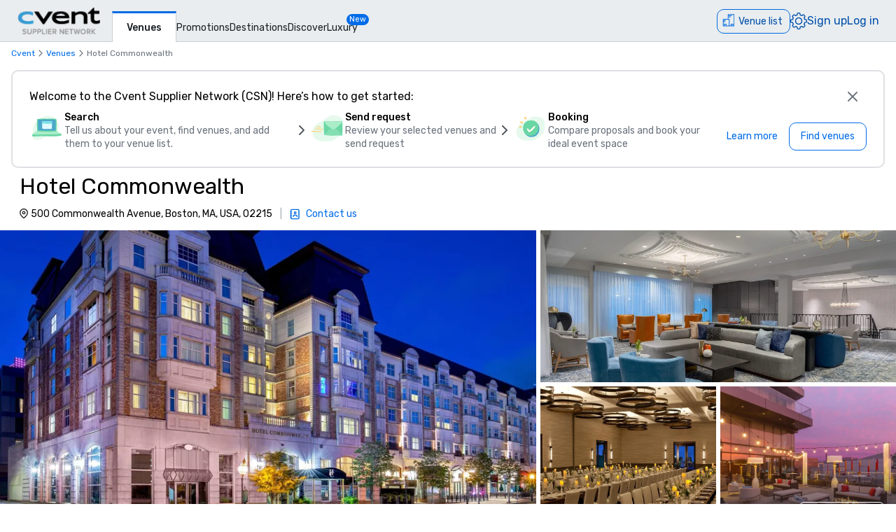

--- FILE ---
content_type: application/javascript; charset=UTF-8
request_url: https://www.cvent.com/venues/_next/static/chunks/3471-ec3df34c71b885fa.js
body_size: 68172
content:
(self.webpackChunk_N_E=self.webpackChunk_N_E||[]).push([[3471],{85347:function(e,t,r){"use strict";r.d(t,{Sf:function(){return a}});var n=r(14998).createContext({}),a=n.Consumer;t.ZP=n},66215:function(e,t,r){"use strict";var n=r(85347);t.ZP=n.ZP},18997:function(e,t,r){"use strict";var n=r(57876);r(14998);var a=r(66215),i=r(13938);t.Z=function(e){var t,r,o,s,u=e.theme,c=e.children;return(0,n.jsxs)(a.ZP.Provider,{value:u,children:[(0,n.jsx)(i.xB,{styles:{".js-focus-visible :focus:not(.focus-visible)":{boxShadow:"none",outline:"none"},".focus-visible":{transitionProperty:"box-shadow, outline",transitionDuration:null==u?void 0:null===(t=u.animation)||void 0===t?void 0:t.duration[100],transitionTimingFunction:null==u?void 0:null===(r=u.animation)||void 0===r?void 0:null===(o=r.productive)||void 0===o?void 0:null===(s=o.easeInOut)||void 0===s?void 0:s.easing}}}),c]})}},73918:function(e,t,r){"use strict";var n=this&&this.__assign||function(){return(n=Object.assign||function(e){for(var t,r=1,n=arguments.length;r<n;r++)for(var a in t=arguments[r])Object.prototype.hasOwnProperty.call(t,a)&&(e[a]=t[a]);return e}).apply(this,arguments)},a=this&&this.__rest||function(e,t){var r={};for(var n in e)Object.prototype.hasOwnProperty.call(e,n)&&0>t.indexOf(n)&&(r[n]=e[n]);if(null!=e&&"function"==typeof Object.getOwnPropertySymbols)for(var a=0,n=Object.getOwnPropertySymbols(e);a<n.length;a++)0>t.indexOf(n[a])&&Object.prototype.propertyIsEnumerable.call(e,n[a])&&(r[n[a]]=e[n[a]]);return r};Object.defineProperty(t,"__esModule",{value:!0}),t.MetricsClient=void 0;var i=r(11974),o=function(){function e(e,t){void 0===e&&(e=[]);var r=t||{},n=r.environmentName,a=r.environment;("dev"==n||"dev"==a)&&(0,i.enableDebugMode)(),this.reporters=e,this.baseData=t}return e.prototype.trackEvent=function(e,t,r,i){var o=(this.baseData?n(n({},this.baseData),t||{}):t)||{},s=o.duration,u=void 0===s?0:s,c=a(o,["duration"]),l=c?n(n({},c),{type:(null==t?void 0:t.type)||"tracked",duration:u>0?u:void 0}):void 0;delete l.skip,delete l.expectedError,delete l.expected_error,delete l.error,delete l.incompleteMeasure,delete l.incomplete_measure,delete l.error,this.reporters.forEach(function(t){return t(e,l,r,i)})},e.prototype.measureEvent=function(e,t,r,a){var i=this,o=new Date,s=n({},t);this.baseData;var u=function(e){e&&(s="function"==typeof e?e(s):n(n({},s),e))},c=function(t,c,l){u({duration:new Date().valueOf()-o.valueOf(),result:t}),u(c),s.skip||i.trackEvent(e,n({},s),n(n({},r),l),a)};return{update:function(e){return u(e)},record:c,recordSuccess:function(e){c("success",e)},recordError:function(e){return c("error",e)},getData:function(){return s}}},e.prototype.measureFunction=function(e,t,r,n){var a=this;return function(){for(var i=[],o=0;o<arguments.length;o++)i[o]=arguments[o];var s=a.measureEvent(t,r,n),u=s.recordSuccess,c=s.recordError;try{var l=e.apply(void 0,i);if(l&&"function"==typeof l.then)return l.then(function(e){return u(),e}).catch(function(e){throw c(),e});return u(),l}catch(e){throw c(),e}}},e}();t.MetricsClient=o},46446:function(e,t){"use strict";Object.defineProperty(t,"__esModule",{value:!0}),t.METRICS_DESTINATIONS=t.TRIGGER=t.METRIC_TYPE=void 0,t.METRIC_TYPE={PAGE_LOAD:"page_load"},t.TRIGGER={BROWSER_OR_APP_LOAD:"browser_or_app_load",ROUTE_CHANGE:"route_change",ROUTE_CHANGE_ERROR:"route_change_error",PAGE_SUBSEQUENT_LOAD:"page_subsequent_load",POST_LOAD_ERROR:"post_load_error"},t.METRICS_DESTINATIONS=Object.freeze({NEW_RELIC:"newrelic",DATA_DOG:"datadog"})},67321:function(e,t){"use strict";Object.defineProperty(t,"__esModule",{value:!0})},40850:function(e,t,r){"use strict";var n=this&&this.__createBinding||(Object.create?function(e,t,r,n){void 0===n&&(n=r);var a=Object.getOwnPropertyDescriptor(t,r);(!a||("get"in a?!t.__esModule:a.writable||a.configurable))&&(a={enumerable:!0,get:function(){return t[r]}}),Object.defineProperty(e,n,a)}:function(e,t,r,n){void 0===n&&(n=r),e[n]=t[r]}),a=this&&this.__exportStar||function(e,t){for(var r in e)"default"===r||Object.prototype.hasOwnProperty.call(t,r)||n(t,e,r)};Object.defineProperty(t,"__esModule",{value:!0}),t.defaultDeprecatedTraceTagsMap=void 0,a(r(73918),t),a(r(87973),t),a(r(46446),t),a(r(67321),t),a(r(76568),t),a(r(43497),t),a(r(72827),t);var i=r(14252);Object.defineProperty(t,"defaultDeprecatedTraceTagsMap",{enumerable:!0,get:function(){return i.defaultDeprecatedTraceTagsMap}})},14199:function(e,t,r){"use strict";Object.defineProperty(t,"__esModule",{value:!0}),t.dataDogLogger=void 0;var n=r(11974),a=r(46446),i=r(43497),o=r(72827),s="ddUserId",u=n.LoggerFactory.create("DataDogLogReporter");t.dataDogLogger=function(e,t,r,n){var c=(t||{}).destinations;if(!(c&&Array.isArray(c))||c.includes(a.METRICS_DESTINATIONS.DATA_DOG)){if((0,i.getDatadogRumInstance)())try{if(t){if(l=(0,o.transformPropertiesWithFieldMappings)(t,r),"page_load"===e){var l,d=(0,o.shouldSkipDefaultPrefix)(r)?"":void 0;(0,i.addContextAttributes)(t,d)}else(0,i.removePreviousContextAttributes)();(null==(l=(0,o.transformAndValidateData)(t,[s],r))?void 0:l.hasOwnProperty(s))&&(0,i.getDatadogRumInstance)().setUser({id:l[s]})}l&&Object.keys(l).forEach(function(e){if(/cvent_/i.test(e)){var t=l[e.replace("cvent_","")]||l[e];l[e]=t}});var f=(l||{result:"success"}).result;"error"===f&&(0,i.getDatadogRumInstance)().addError(l.error_message||"Unknown error",l);var p={id:e,data:l,options:r};(0,i.getDatadogRumInstance)().addAction(e,l),u.debug("Action sent to datadog RUM >>>>>",JSON.stringify(p)),n&&n("datadogReporter",p)}catch(e){u.error(e.message)}else u.error("DataDog RUM was never initialized. Therefore ".concat(e," action was not sent >>>>"),t)}}},87973:function(e,t,r){"use strict";var n=this&&this.__createBinding||(Object.create?function(e,t,r,n){void 0===n&&(n=r);var a=Object.getOwnPropertyDescriptor(t,r);(!a||("get"in a?!t.__esModule:a.writable||a.configurable))&&(a={enumerable:!0,get:function(){return t[r]}}),Object.defineProperty(e,n,a)}:function(e,t,r,n){void 0===n&&(n=r),e[n]=t[r]}),a=this&&this.__exportStar||function(e,t){for(var r in e)"default"===r||Object.prototype.hasOwnProperty.call(t,r)||n(t,e,r)};Object.defineProperty(t,"__esModule",{value:!0}),a(r(14199),t),a(r(66711),t)},66711:function(e,t,r){"use strict";Object.defineProperty(t,"__esModule",{value:!0}),t.logReporter=void 0;var n=r(11974),a=r(72827),i=n.LoggerFactory.create("LogReporter");t.logReporter=function(e,t,r,n){var o=(0,a.transformPropertiesWithFieldMappings)(t,r);if("page_load"===e)i.debug("Event ".concat(e," for ").concat(o.pathname," finished in ").concat(o.duration,"ms [").concat(o.type,"] >>>> "),t);else{var s=(null==o?void 0:o.duration)?"in ".concat(o.duration,"ms"):"";i.debug("Event ".concat(e," [").concat(o.result,"] finished ").concat(s," >>>> "),o)}n&&n("logReporter",{id:e,data:o,options:r})}},72827:function(e,t,r){"use strict";var n=this&&this.__createBinding||(Object.create?function(e,t,r,n){void 0===n&&(n=r);var a=Object.getOwnPropertyDescriptor(t,r);(!a||("get"in a?!t.__esModule:a.writable||a.configurable))&&(a={enumerable:!0,get:function(){return t[r]}}),Object.defineProperty(e,n,a)}:function(e,t,r,n){void 0===n&&(n=r),e[n]=t[r]}),a=this&&this.__exportStar||function(e,t){for(var r in e)"default"===r||Object.prototype.hasOwnProperty.call(t,r)||n(t,e,r)};Object.defineProperty(t,"__esModule",{value:!0}),a(r(44183),t),a(r(59372),t),a(r(82514),t)},44183:function(e,t,r){"use strict";Object.defineProperty(t,"__esModule",{value:!0}),t.transformAndValidateData=t.shouldSkipDefaultPrefix=void 0;var n=r(14252);t.shouldSkipDefaultPrefix=function(e){return(null==e?void 0:e.skipDeprecatedDefaultPrefix)===!0},t.transformAndValidateData=function(e,r,a){if(e){for(var i=(0,t.shouldSkipDefaultPrefix)(a)?"":"cvent_",o=new Set(r),s={},u=0,c=Object.entries(e);u<c.length;u++){var l=c[u],d=l[0],f=l[1];o.has(d)?s[d]=f:((0,n.verifyTag)(d,a),s["".concat(i).concat(d)]=f)}return s}return e}},59372:function(e,t){"use strict";Object.defineProperty(t,"__esModule",{value:!0}),t.transformDeprecatedTags=void 0,t.transformDeprecatedTags=function(e,t,r){void 0===t&&(t=[]);var n={},a=new Set(t);return Object.keys(e).forEach(function(t){a.has(t)?n[t]=e[t]:(r[t]?n[r[t]]=e[t]:n[t]=e[t],n["".concat("cvent_").concat(t)]=e[t])}),n}},82514:function(e,t){"use strict";Object.defineProperty(t,"__esModule",{value:!0}),t.transformPropertiesWithFieldMappings=void 0;var r=["appVersion","product","businessUnit","component","environmentName","userId","userGroup","isCVIIUser","platform"];t.transformPropertiesWithFieldMappings=function(e,t){var n,a="cvent_",i=null===(n=null==t?void 0:t.metadata)||void 0===n?void 0:n.fieldMappings;return i&&e&&Object.keys(i).forEach(function(t){var n=i[t];if(!r.includes(n)){e[n]=e[t];var o="".concat(a).concat(n);e[o]&&(e[o]=e[t],o="".concat(a).concat(t),delete e[o]),delete e[t]}}),e}},76568:function(e,t){"use strict";var r;Object.defineProperty(t,"__esModule",{value:!0}),t.RudderSDKVersion=void 0,(r=t.RudderSDKVersion||(t.RudderSDKVersion={})).Latest="latest",r.Deprecated="deprecated"},11974:function(e,t){"use strict";var r,n=this&&this.__spreadArray||function(e,t,r){if(r||2==arguments.length)for(var n,a=0,i=t.length;a<i;a++)!n&&a in t||(n||(n=Array.prototype.slice.call(t,0,a)),n[a]=t[a]);return e.concat(n||Array.prototype.slice.call(t))};Object.defineProperty(t,"__esModule",{value:!0}),t.LoggerFactory=t.enableDebugMode=void 0;var a=!1;t.enableDebugMode=function(){a=!0},t.LoggerFactory=(r="sli-metrics-client",{create:function(e){return{info:function(t){for(var i=[],o=1;o<arguments.length;o++)i[o-1]=arguments[o];a&&console.log.apply(console,n(["INFO: [".concat(r,"][").concat(e,"]: ").concat(t)],i,!1))},error:function(t){for(var i=[],o=1;o<arguments.length;o++)i[o-1]=arguments[o];a&&console.error.apply(console,n(["ERROR: [".concat(r,"][").concat(e,"]: ").concat(t)],i,!1))},warn:function(t){for(var i=[],o=1;o<arguments.length;o++)i[o-1]=arguments[o];a&&console.warn.apply(console,n(["WARN: [".concat(r,"][").concat(e,"]: ").concat(t)],i,!1))},debug:function(t){for(var i=[],o=1;o<arguments.length;o++)i[o-1]=arguments[o];a&&console.debug.apply(console,n(["DEBUG: [".concat(r,"][").concat(e,"]: ").concat(t)],i,!1))}}}})},1989:function(e,t){"use strict";Object.defineProperty(t,"__esModule",{value:!0}),t.setDDViewCustomAttributes=t.addContextAttributes=t.removePreviousContextAttributes=t.previousContextKeys=t.DDGlobalContextKeys=t.getDatadogRumInstance=void 0,t.getDatadogRumInstance=function(){return"undefined"==typeof window?void 0:window.DD_RUM},t.DDGlobalContextKeys=[],t.previousContextKeys=[],t.removePreviousContextAttributes=function(){var e=(0,t.getDatadogRumInstance)();t.previousContextKeys.forEach(function(t){e.removeGlobalContextProperty(t)})},t.addContextAttributes=function(e,r){void 0===r&&(r="cvent_");var n=(0,t.getDatadogRumInstance)();e&&n&&((0,t.removePreviousContextAttributes)(),t.previousContextKeys=[],Object.keys(e).forEach(function(a){(null==a?void 0:a.endsWith("pageTimings"))||t.DDGlobalContextKeys.includes(a)||(t.previousContextKeys.push(a),n.setGlobalContextProperty("".concat(r).concat(a),e[a]))}))},t.setDDViewCustomAttributes=function(e,r){void 0===r&&(r="cvent_");var n=(0,t.getDatadogRumInstance)();if(n){var a=Object.keys(e).reduce(function(t,n){return t["".concat(r).concat(n)]=e[n],t},{});n.setGlobalContext(a),Object.keys(a).forEach(function(e){t.DDGlobalContextKeys.push(e)}),t.DDGlobalContextKeys=Array.from(new Set(t.DDGlobalContextKeys))}}},43497:function(e,t,r){"use strict";var n=this&&this.__createBinding||(Object.create?function(e,t,r,n){void 0===n&&(n=r);var a=Object.getOwnPropertyDescriptor(t,r);(!a||("get"in a?!t.__esModule:a.writable||a.configurable))&&(a={enumerable:!0,get:function(){return t[r]}}),Object.defineProperty(e,n,a)}:function(e,t,r,n){void 0===n&&(n=r),e[n]=t[r]}),a=this&&this.__exportStar||function(e,t){for(var r in e)"default"===r||Object.prototype.hasOwnProperty.call(t,r)||n(t,e,r)};Object.defineProperty(t,"__esModule",{value:!0}),a(r(1989),t),a(r(91989),t)},91989:function(e,t){"use strict";Object.defineProperty(t,"__esModule",{value:!0}),t.shareUTMParameters=t.extractUTMParameters=t.UTM_PARAMS_COOKIE_NAME=t.capitalizedFirst=void 0,t.capitalizedFirst=function(e){return e.charAt(0).toUpperCase()+e.slice(1)},t.UTM_PARAMS_COOKIE_NAME="cvt_utm_params",t.extractUTMParameters=function(e){var r={};try{var n=new URL(e),a="utm_";if(n.searchParams.forEach(function(e,n){if(n.startsWith(a)){var i=n.substring(a.length);"campaign"===i&&(i="name"),r["utm".concat((0,t.capitalizedFirst)(i))]=e}}),0===Object.keys(r).length)throw Error("No utm parameters found in the URL")}catch(e){if("undefined"==typeof document)return{};var i=document.cookie.split("; ").find(function(e){return e.startsWith("".concat(t.UTM_PARAMS_COOKIE_NAME,"="))}),o=null==i?void 0:i.replace("".concat(t.UTM_PARAMS_COOKIE_NAME,"="),"");return o?JSON.parse(o):{}}return r},t.shareUTMParameters=function(e){if("undefined"!=typeof document&&"undefined"!=typeof window){var r=window.location.hostname,n="localhost"===r?"localhost":".".concat(r.split(".").reverse()[1],".").concat(r.split(".").pop());document.cookie="".concat(t.UTM_PARAMS_COOKIE_NAME,"=").concat(JSON.stringify(e),";path=/;domain=").concat(n)}}},14252:function(e,t,r){"use strict";Object.defineProperty(t,"__esModule",{value:!0}),t.verifyTag=t.defaultDeprecatedTraceTagsMap=void 0;var n=r(11974).LoggerFactory.create("ReporterTracingStandards");t.defaultDeprecatedTraceTagsMap={accountMappingId:"account_mapping.id",attendeeId:"core.event.attendee.id",eventId:"core.event.id",eventName:"core.event.name",sessionId:"core.event.session.id",sessionName:"core.event.session.name",sessionStatus:"core.event.session.status",contactId:"core.contact.id",inviteeId:"core.event.invitee.id"},t.verifyTag=function(e,r){(null==r?void 0:r.muteDeprecatedTags)||!t.defaultDeprecatedTraceTagsMap[e]||n.warn("Non-standard tracing tag: ".concat(e," used. Refer to the Cvent Tracing Standards wiki for the correct ")+"tag to be used.")}},2095:function(e,t,r){"use strict";var n=this&&this.__assign||function(){return(n=Object.assign||function(e){for(var t,r=1,n=arguments.length;r<n;r++)for(var a in t=arguments[r])Object.prototype.hasOwnProperty.call(t,a)&&(e[a]=t[a]);return e}).apply(this,arguments)},a=this&&this.__createBinding||(Object.create?function(e,t,r,n){void 0===n&&(n=r);var a=Object.getOwnPropertyDescriptor(t,r);(!a||("get"in a?!t.__esModule:a.writable||a.configurable))&&(a={enumerable:!0,get:function(){return t[r]}}),Object.defineProperty(e,n,a)}:function(e,t,r,n){void 0===n&&(n=r),e[n]=t[r]}),i=this&&this.__setModuleDefault||(Object.create?function(e,t){Object.defineProperty(e,"default",{enumerable:!0,value:t})}:function(e,t){e.default=t}),o=this&&this.__importStar||function(e){if(e&&e.__esModule)return e;var t={};if(null!=e)for(var r in e)"default"!==r&&Object.prototype.hasOwnProperty.call(e,r)&&a(t,e,r);return i(t,e),t},s=this&&this.__spreadArray||function(e,t,r){if(r||2==arguments.length)for(var n,a=0,i=t.length;a<i;a++)!n&&a in t||(n||(n=Array.prototype.slice.call(t,0,a)),n[a]=t[a]);return e.concat(n||Array.prototype.slice.call(t))},u=this&&this.__importDefault||function(e){return e&&e.__esModule?e:{default:e}};Object.defineProperty(t,"__esModule",{value:!0}),t.AppRouterPageLoadProvider=void 0;var c=o(r(14998)),l=r(77422),d=r(67826),f=r(19779),p=r(73947),h=u(r(28765)),v=d.LoggerFactory.create("PageLoad"),g=d.LoggerFactory.create("PageActions");t.AppRouterPageLoadProvider=function(e){var t=e.children,r=e.config,a=e.includeWebVitals,i=void 0!==a&&a,o=e.customTimingLabel,u=void 0===o?"page_load":o,d=(0,l.usePathname)(),m=(0,l.useSearchParams)(),_=m?m.toString():"",y=(0,f.usePageActions)(),b=y.endAction,w=y.actionsRef,P=y.getBaseProps,S=(0,f.useMetrics)(),C=S.measureEvent,k=S.trackEvent,O=c.useRef({}),x=c.useRef({}),A=c.useRef({}),E=c.useRef(!1),T=c.useRef((0,f.getPersistedData)()||{});O.current={currentPageLoadUrl:O.current.currentPageLoadUrl,pathname:null!=d?d:"",query:{},url:d+(_?"?".concat(_):""),excludedUrls:(null==r?void 0:r.excludedUrls)||[],excludedPaths:(null==r?void 0:r.excludedPaths)||[]};var R=c.useCallback(function(e){var t=e.action,r=e.metric;A.current[t]=r},[]),M=c.useCallback(function(e){A.current[e]&&delete A.current[e]},[]),D=c.useCallback(function(e){var t=e.action,r=e.callback;x.current[t]=r},[]),I=c.useCallback(function(e){var t=A.current[e],r=e===O.current.url?O.current.pathname:void 0;t||E.current||(v.debug("Measuring page load event for url => ".concat(e)),O.current.currentPageLoadUrl=e,A.current[e]=C("page_load",n({url:e,pathname:r,trigger:"browser_or_app_load"},T.current)))},[C]),L=c.useCallback(function(e){v.debug("Measuring page refetch for url => ".concat(e)),O.current.currentPageLoadUrl=e;var t=e===O.current.url?O.current.pathname:void 0;A.current[e]=C("page_load",n({url:e,pathname:t,trigger:"page_subsequent_load"},T.current))},[C]),N=c.useCallback(function(e,t,r){void 0===t&&(t="success");var a="success"===t||"incomplete_measure"===t?"tracked":"not_tracked",i="Page finished loading for => ".concat(e,", [").concat(t,"][").concat(a,"]");T.current=n(n({},T.current),(0,f.getPersistedData)()),(null==r?void 0:r.skip)||v.debug(i);var o=A.current[e];if(o){var s=o.getData().pathname;s||e!==O.current.url||(s=O.current.pathname),O.current.excludedUrls.includes(e)||O.current.excludedPaths.includes(s)?v.debug("Page load excluded url ".concat(e," due to excludedUrls or excludedPaths config.")):k("page_load",n(n(n(n({type:a},r),{pathname:s}),T.current),{duration_timing:"use page_load custom timing for AppRouter",result:t,url:e})),(null==r?void 0:r.skip)||delete A.current[e],E.current=!0}else if("success"!==t){var u=e===O.current.url?O.current.pathname:void 0;k("page_load",n(n(n({url:e,type:"unhandled_error",trigger:"post_load_error",pathname:u},T.current),r),{duration_timing:"use page_load custom timing for AppRouter",result:t}))}else v.debug("Page load not started for ".concat(e,", could not track result of ").concat(t,"."));O.current.currentPageLoadUrl=void 0},[k]),j=c.useCallback(function(e,t,r){void 0===t&&(t="success"),"undefined"!=typeof window&&window.DD_RUM&&window.DD_RUM.addTiming(u);var a,i=(null==r?void 0:r.incomplete_measure)&&(null===(a=r.getResultFromActionData)||void 0===a?void 0:a.call(r,r))||{result:t,error_message:null==r?void 0:r.error_message},o=i.result,s=i.error_message;N(e,o,n(n({},r),{error_message:s}))},[N,u]),U=c.useCallback(function(e,t,r,n){void 0===e&&(e=!0);var a=O.current.currentPageLoadUrl||O.current.url;a&&s(s([],Object.keys(A.current),!0),Object.keys(w),!0).forEach(function(t){var i=A.current[t]||w[t];if(i){var o=i.getData().pathname;if(O.current.excludedUrls.includes(t)||O.current.excludedPaths.includes(o))delete A.current[t];else if(E.current||t!==O.current.currentPageLoadUrl){if(x.current[t]){x.current[t]();return}e?(g.debug("The ".concat(t," action was not measured. Please make sure your page at ").concat(o," measures events by using the startAction and endAction functions accordingly")),b(t,{incomplete_measure:"Measurement could not be completed. It is possible the user navigated to another page before the measurement was completed or that you have a glitch in your instrumentation",pathname:O.current.pathname,url:a,urlFinal:r})):delete A.current[t]}else{var s=(null==n?void 0:n.manuallyCancelled)===!0?(null==n?void 0:n.reason)||"Measurement was cancelled by the caller":"Measurement could not be completed. The page load initiated but a route change happened before it could be recorded";j(O.current.currentPageLoadUrl,"success",{incomplete_measure:s,urlFinal:r})}}})},[j,b]),z=c.useCallback(function(e){return U(!1,"success",O.current.currentPageLoadUrl||O.current.url,{manuallyCancelled:!0,reason:e})},[U]),V=c.useCallback(function(e){void 0===e&&(e={});var t=O.current.currentPageLoadUrl||O.current.url,r=A.current[t];r?r.update(e):T.current=n(n({},T.current),e)},[]),B=(0,h.default)({updateMetricData:V,recordMetric:j,includeWebVitals:i,customTimingLabel:u});return i&&(j=B),c.createElement(p.PageLoadContext.Provider,{value:{url:O.current.url,pathname:O.current.pathname,getBaseProps:P,trackPageLoad:j,cancelMeasurePageLoad:z,initMetrics:I,measurePageRefetch:L,registerPageAction:R,unregisterPageAction:M,registerPageActionCallback:D}},t)}},60596:function(e,t,r){"use strict";var n,a=this&&this.__extends||(n=function(e,t){return(n=Object.setPrototypeOf||({__proto__:[]})instanceof Array&&function(e,t){e.__proto__=t}||function(e,t){for(var r in t)Object.prototype.hasOwnProperty.call(t,r)&&(e[r]=t[r])})(e,t)},function(e,t){if("function"!=typeof t&&null!==t)throw TypeError("Class extends value "+String(t)+" is not a constructor or null");function r(){this.constructor=e}n(e,t),e.prototype=null===t?Object.create(t):(r.prototype=t.prototype,new r)}),i=this&&this.__assign||function(){return(i=Object.assign||function(e){for(var t,r=1,n=arguments.length;r<n;r++)for(var a in t=arguments[r])Object.prototype.hasOwnProperty.call(t,a)&&(e[a]=t[a]);return e}).apply(this,arguments)},o=this&&this.__importDefault||function(e){return e&&e.__esModule?e:{default:e}};Object.defineProperty(t,"__esModule",{value:!0}),t.ErrorBoundary=void 0;var s=o(r(14998)),u=r(36664),c=r(67826),l=r(97293),d=c.LoggerFactory.create("MetricsErrorBoundary"),f=function(e){return e.basePath||e.asPath?"".concat(e.basePath||"").concat(e.asPath||""):null},p={error:null,errorUrl:null,stackTrace:null},h=function(e){function t(t,r){var n=e.call(this,t,r)||this;return n.reset=function(){n.setState({error:null})},n.state=p,n}return a(t,e),t.getDerivedStateFromError=function(e){return{error:e}},t.prototype.componentDidCatch=function(e,t){try{r=t.componentStack.split("\n").filter(function(e){return""!==e.replace(" ","")})[0].trim()}catch(e){r="Not Available",d.debug("Failed trying to get the error stack trace",e)}var r,n=this.context,a=n.url,o=n.trackPageLoad,s=this.props.sliData||{};this.props.delegateTracking?this.setState({errorUrl:f(this.props.router),stackTrace:r}):o(a,"error",i({error_message:e.message,type:"unhandled_error",httpLogPageLoadId:this.props.httpLogPageLoadId,stackTrace:r},s)),d.error("Error on ".concat(a,"."),e)},t.prototype.componentDidUpdate=function(){this.state.error?this.state.errorUrl||this.setState({errorUrl:f(this.props.router)}):this.state.errorUrl&&f(this.props.router)!==this.state.errorUrl&&this.setState(p)},t.prototype.render=function(){if(this.state.errorUrl||this.state.error){var e=this.props.errorComponent;return s.default.createElement(e,{reset:this.reset,error:this.state.error,url:this.state.errorUrl,sliData:i(i({},this.props.sliData),{httpLogPageLoadId:this.props.httpLogPageLoadId,stackTrace:this.state.stackTrace})})}return this.props.children},t.contextType=l.PageLoadContext,t}(s.default.Component);t.ErrorBoundary=h,t.default=(0,u.withRouter)(h)},91697:function(e,t,r){"use strict";var n=this&&this.__createBinding||(Object.create?function(e,t,r,n){void 0===n&&(n=r);var a=Object.getOwnPropertyDescriptor(t,r);(!a||("get"in a?!t.__esModule:a.writable||a.configurable))&&(a={enumerable:!0,get:function(){return t[r]}}),Object.defineProperty(e,n,a)}:function(e,t,r,n){void 0===n&&(n=r),e[n]=t[r]}),a=this&&this.__setModuleDefault||(Object.create?function(e,t){Object.defineProperty(e,"default",{enumerable:!0,value:t})}:function(e,t){e.default=t}),i=this&&this.__importStar||function(e){if(e&&e.__esModule)return e;var t={};if(null!=e)for(var r in e)"default"!==r&&Object.prototype.hasOwnProperty.call(e,r)&&n(t,e,r);return a(t,e),t};Object.defineProperty(t,"__esModule",{value:!0});var o=i(r(14998)),s=r(19779),u=r(92286),c=r(97293),l=r(67826);t.default=function(e){var t=e.baseData,r=e.config,n=e.children,a=e.reporters,i=e.delegateLogsToReporters,d=e.includeWebVitals,f=e.customTimingLabel,p=e.getPersistedDataCallback,h=void 0===p?s.getPersistedData:p,v=e.setPersistedDataCallback,g=void 0===v?s.savePersistedData:v;return("dev"===r.environmentName||"development"===r.environmentName)&&(0,l.enableDebugMode)(),o.createElement(s.ReactMetrics,{baseData:t,config:r,reporters:void 0===a?[]:a,delegateLogsToReporters:void 0!==i&&i,getPersistedDataCallback:h,setPersistedDataCallback:g},o.createElement(c.PageLoadProvider,{config:r,includeWebVitals:void 0!==d&&d,customTimingLabel:void 0===f?"PGQLR":f},o.createElement(u.PageActionsProvider,null,n)))}},92286:function(e,t,r){"use strict";var n=this&&this.__assign||function(){return(n=Object.assign||function(e){for(var t,r=1,n=arguments.length;r<n;r++)for(var a in t=arguments[r])Object.prototype.hasOwnProperty.call(t,a)&&(e[a]=t[a]);return e}).apply(this,arguments)},a=this&&this.__createBinding||(Object.create?function(e,t,r,n){void 0===n&&(n=r);var a=Object.getOwnPropertyDescriptor(t,r);(!a||("get"in a?!t.__esModule:a.writable||a.configurable))&&(a={enumerable:!0,get:function(){return t[r]}}),Object.defineProperty(e,n,a)}:function(e,t,r,n){void 0===n&&(n=r),e[n]=t[r]}),i=this&&this.__setModuleDefault||(Object.create?function(e,t){Object.defineProperty(e,"default",{enumerable:!0,value:t})}:function(e,t){e.default=t}),o=this&&this.__importStar||function(e){if(e&&e.__esModule)return e;var t={};if(null!=e)for(var r in e)"default"!==r&&Object.prototype.hasOwnProperty.call(e,r)&&a(t,e,r);return i(t,e),t};Object.defineProperty(t,"__esModule",{value:!0}),t.PageActionsProvider=t.usePageActions=void 0;var s=o(r(14998)),u=r(14998),c=r(19779),l=r(97293);t.usePageActions=function(){return(0,u.useContext)(c.PageActionsContext)},t.PageActionsProvider=function(e){var t=e.children,r=(0,l.usePageLoadApi)(),a=r.url,i=r.pathname,o=r.registerPageAction,d=r.unregisterPageAction,f=r.registerPageActionCallback,p=(0,c.usePageActions)(),h=p.getBaseProps,v=p.startAction,g=p.endAction,m=p.trackAction,_=p.updateMetricData,y=p.track,b=p.trackKeepAlive,w=(0,u.useCallback)(function(e,t,r,s){void 0===t&&(t={}),v(e,n(n({},t),{url:a,pathname:i}),function(e){var t=e.step,n=e.action,a=e.metric;r?(f({action:n,callback:r}),o({action:n,metric:a})):"start"===t?o({action:n,metric:a}):d(n)},s)},[v]),P=(0,u.useCallback)(function(e,t,r,o,s){g(e,n(n({},t),{url:a,pathname:i}),r,o,s)},[g]),S=(0,u.useCallback)(function(e,t,r,o){void 0===t&&(t={}),m(e,n(n({},t),{url:a,pathname:i}),r,o)},[m]);return s.createElement(c.PageActionsContext.Provider,{value:{getBaseProps:h,updateMetricData:_,track:y,trackAction:S,trackKeepAlive:b,startAction:w,endAction:P,measureAction:w,recordAction:P,measureSLI:w,trackSLI:P}},t)}},73947:function(e,t,r){"use strict";var n=this&&this.__createBinding||(Object.create?function(e,t,r,n){void 0===n&&(n=r);var a=Object.getOwnPropertyDescriptor(t,r);(!a||("get"in a?!t.__esModule:a.writable||a.configurable))&&(a={enumerable:!0,get:function(){return t[r]}}),Object.defineProperty(e,n,a)}:function(e,t,r,n){void 0===n&&(n=r),e[n]=t[r]}),a=this&&this.__setModuleDefault||(Object.create?function(e,t){Object.defineProperty(e,"default",{enumerable:!0,value:t})}:function(e,t){e.default=t}),i=this&&this.__importStar||function(e){if(e&&e.__esModule)return e;var t={};if(null!=e)for(var r in e)"default"!==r&&Object.prototype.hasOwnProperty.call(e,r)&&n(t,e,r);return a(t,e),t};Object.defineProperty(t,"__esModule",{value:!0}),t.PageLoadContext=void 0;var o=i(r(14998)),s=function(){};t.PageLoadContext=o.createContext({url:"",pathname:"",getBaseProps:s,trackPageLoad:s,cancelMeasurePageLoad:s,initMetrics:s,measurePageRefetch:s,registerPageAction:s,unregisterPageAction:s,registerPageActionCallback:s})},97293:function(e,t,r){"use strict";var n=this&&this.__assign||function(){return(n=Object.assign||function(e){for(var t,r=1,n=arguments.length;r<n;r++)for(var a in t=arguments[r])Object.prototype.hasOwnProperty.call(t,a)&&(e[a]=t[a]);return e}).apply(this,arguments)},a=this&&this.__createBinding||(Object.create?function(e,t,r,n){void 0===n&&(n=r);var a=Object.getOwnPropertyDescriptor(t,r);(!a||("get"in a?!t.__esModule:a.writable||a.configurable))&&(a={enumerable:!0,get:function(){return t[r]}}),Object.defineProperty(e,n,a)}:function(e,t,r,n){void 0===n&&(n=r),e[n]=t[r]}),i=this&&this.__setModuleDefault||(Object.create?function(e,t){Object.defineProperty(e,"default",{enumerable:!0,value:t})}:function(e,t){e.default=t}),o=this&&this.__importStar||function(e){if(e&&e.__esModule)return e;var t={};if(null!=e)for(var r in e)"default"!==r&&Object.prototype.hasOwnProperty.call(e,r)&&a(t,e,r);return i(t,e),t},s=this&&this.__exportStar||function(e,t){for(var r in e)"default"===r||Object.prototype.hasOwnProperty.call(t,r)||a(t,e,r)};Object.defineProperty(t,"__esModule",{value:!0}),t.usePageLoadApi=t.PageLoadProvider=void 0;var u=o(r(14998)),c=r(94109),l=r(80951),d=r(2095),f=r(73947);t.PageLoadProvider=function(e){return(0,c.useIsAppRouter)()?u.createElement(d.AppRouterPageLoadProvider,n({},e,{customTimingLabel:"page_load"})):u.createElement(l.PageRouterPageLoadProvider,n({},e))},t.usePageLoadApi=function(){return u.useContext(f.PageLoadContext)},s(r(73947),t)},26113:function(e,t,r){"use strict";var n=this&&this.__assign||function(){return(n=Object.assign||function(e){for(var t,r=1,n=arguments.length;r<n;r++)for(var a in t=arguments[r])Object.prototype.hasOwnProperty.call(t,a)&&(e[a]=t[a]);return e}).apply(this,arguments)},a=this&&this.__createBinding||(Object.create?function(e,t,r,n){void 0===n&&(n=r);var a=Object.getOwnPropertyDescriptor(t,r);(!a||("get"in a?!t.__esModule:a.writable||a.configurable))&&(a={enumerable:!0,get:function(){return t[r]}}),Object.defineProperty(e,n,a)}:function(e,t,r,n){void 0===n&&(n=r),e[n]=t[r]}),i=this&&this.__setModuleDefault||(Object.create?function(e,t){Object.defineProperty(e,"default",{enumerable:!0,value:t})}:function(e,t){e.default=t}),o=this&&this.__importStar||function(e){if(e&&e.__esModule)return e;var t={};if(null!=e)for(var r in e)"default"!==r&&Object.prototype.hasOwnProperty.call(e,r)&&a(t,e,r);return i(t,e),t};Object.defineProperty(t,"__esModule",{value:!0}),t.useMeasurePageLoad=t.usePageMetrics=void 0;var s=o(r(14998)),u=r(14998),c=r(97293);t.usePageMetrics=function(e){var t=e.pageIsLoading,r=e.pageIsReloading,a=e.pageError,i=e.data,o=void 0===i?{}:i,s=(0,c.usePageLoadApi)(),l=s.url,d=s.trackPageLoad,f=s.initMetrics,p=s.measurePageRefetch,h=(0,u.useRef)(null),v=(0,u.useRef)(null);h.current=t,v.current=void 0===r?function(){return!1}:r;var g=h.current(),m=v.current(),_=a?a():null,y=(0,u.useRef)(!1),b=(0,u.useRef)(!1);(0,u.useEffect)(function(){f(l)},[f,l]);var w=(0,u.useCallback)(function(e,t,r){void 0===r&&(r={}),t?d(e,"error",n(n({},r),{type:"handled_error",error_message:t.message||t.substr(0,30)})):d(e,"success",n(n({},r),{type:"tracked"}))},[d]);(0,u.useEffect)(function(){!1!==g||y.current?y.current&&(m&&!b.current?(b.current=!0,p(l)):b.current&&!m&&(w(l,_,o),b.current=!1)):(w(l,_,o),y.current=!0)},[_,g,m,l,o,w,p])},t.useMeasurePageLoad=t.usePageMetrics,t.default=function(e){var r=e.children,n=e.pageIsLoading,a=e.pageIsReloading,i=e.pageError,o=e.data;return(0,t.usePageMetrics)({pageIsLoading:n,pageIsReloading:void 0===a?function(){return!1}:a,pageError:i,data:void 0===o?{}:o}),s.cloneElement(r,{metricsOverriden:!0})}},80951:function(e,t,r){"use strict";var n=this&&this.__assign||function(){return(n=Object.assign||function(e){for(var t,r=1,n=arguments.length;r<n;r++)for(var a in t=arguments[r])Object.prototype.hasOwnProperty.call(t,a)&&(e[a]=t[a]);return e}).apply(this,arguments)},a=this&&this.__createBinding||(Object.create?function(e,t,r,n){void 0===n&&(n=r);var a=Object.getOwnPropertyDescriptor(t,r);(!a||("get"in a?!t.__esModule:a.writable||a.configurable))&&(a={enumerable:!0,get:function(){return t[r]}}),Object.defineProperty(e,n,a)}:function(e,t,r,n){void 0===n&&(n=r),e[n]=t[r]}),i=this&&this.__setModuleDefault||(Object.create?function(e,t){Object.defineProperty(e,"default",{enumerable:!0,value:t})}:function(e,t){e.default=t}),o=this&&this.__importStar||function(e){if(e&&e.__esModule)return e;var t={};if(null!=e)for(var r in e)"default"!==r&&Object.prototype.hasOwnProperty.call(e,r)&&a(t,e,r);return i(t,e),t},s=this&&this.__spreadArray||function(e,t,r){if(r||2==arguments.length)for(var n,a=0,i=t.length;a<i;a++)!n&&a in t||(n||(n=Array.prototype.slice.call(t,0,a)),n[a]=t[a]);return e.concat(n||Array.prototype.slice.call(t))},u=this&&this.__importDefault||function(e){return e&&e.__esModule?e:{default:e}};Object.defineProperty(t,"__esModule",{value:!0}),t.PageRouterPageLoadProvider=void 0;var c=o(r(14998)),l=r(14998),d=r(36664),f=u(r(36664)),p=r(67826),h=r(19779),v=r(73947),g=p.LoggerFactory.create("PageLoad"),m=p.LoggerFactory.create("PageActions");t.PageRouterPageLoadProvider=function(e){var t=e.children,r=e.config,a=(e.includeWebVitals,e.customTimingLabel),i=void 0===a?"PGQL":a,o=(0,d.useRouter)(),u=(0,h.usePageActions)(),p=u.endAction,_=u.actionsRef,y=u.getBaseProps,b=(0,h.useMetrics)().measureEvent,w=(0,l.useRef)({});w.current={currentPageLoadUrl:w.current.currentPageLoadUrl,pathname:o.pathname,query:o.query,url:o.basePath||o.asPath?"".concat(o.basePath||"").concat(o.asPath||""):null,excludedUrls:(null==r?void 0:r.excludedUrls)||[],excludedPaths:(null==r?void 0:r.excludedPaths)||[]};var P=(0,l.useRef)({}),S=(0,l.useRef)({}),C=(0,l.useRef)(!1),k=(0,l.useRef)((0,h.getPersistedData)()||{}),O=(0,l.useRef)(""),x=(0,l.useCallback)(function(e){var t=e.action,r=e.metric;S.current[t]=r},[]),A=(0,l.useCallback)(function(e){S.current[e]&&delete S.current[e]},[]),E=(0,l.useCallback)(function(e){var t=e.action,r=e.callback;P.current[t]=r},[]),T=(0,l.useCallback)(function(e){var t=S.current[e],r=e===w.current.url?w.current.pathname:void 0;t||C.current||(g.debug("Measuring page load event for url => ".concat(e)),w.current.currentPageLoadUrl=e,S.current[e]=b("page_load",n({url:e,pathname:r,trigger:"browser_or_app_load"},k.current)))},[b]),R=(0,l.useCallback)(function(e){g.debug("Measuring page refetch for url => ".concat(e)),w.current.currentPageLoadUrl=e;var t=e===w.current.url?w.current.pathname:void 0;S.current[e]=b("page_load",n({url:e,pathname:t,trigger:"page_subsequent_load"},k.current))},[b]),M=(0,l.useCallback)(function(e,t,r){void 0===t&&(t="success");var a="success"===t||"incomplete_measure"===t?"tracked":"not_tracked",i="Page finished loading for => ".concat(e,", [").concat(t,"][").concat(a,"]");k.current=n(n({},k.current),(0,h.getPersistedData)()),(null==r?void 0:r.skip)||g.debug(i);var o=S.current[e];if(o){var s=o.getData().pathname;s||e!==w.current.url||(s=w.current.pathname),w.current.excludedUrls.includes(e)||w.current.excludedPaths.includes(s)?g.debug("Page load excluded url ".concat(e," due to excludedUrls or excludedPaths config.")):o.record(t,n(n(n({type:a},r),{pathname:s}),k.current)),(null==r?void 0:r.skip)||delete S.current[e],C.current=!0}else if("success"!==t){var s=e===w.current.url?w.current.pathname:void 0;b("page_load",n({url:e,type:"unhandled_error",trigger:"post_load_error",pathname:s},k.current)).record(t,r)}else g.debug("Page load not started for ".concat(e,", could not track result of ").concat(t,"."));w.current.currentPageLoadUrl=void 0},[b]),D=(0,l.useCallback)(function(e,t,r){void 0===t&&(t="success"),"undefined"!=typeof window&&window.DD_RUM&&window.DD_RUM.addTiming(i);var a=(null==r?void 0:r.incomplete_measure)?(0,h.getResultFromActionData)(r):{result:t,error_message:null==r?void 0:r.error_message},o=a.result,s=a.error_message;M(e,o,n(n({},r),{error_message:s}))},[M,i]),I=(0,l.useCallback)(function(e,t,r,n){void 0===e&&(e=!0);var a=w.current.currentPageLoadUrl||w.current.url;a&&s(s([],Object.keys(S.current),!0),Object.keys(_),!0).forEach(function(t){var i=S.current[t]||_[t];if(i){var o=i.getData().pathname;if(w.current.excludedUrls.includes(t)||w.current.excludedPaths.includes(o))delete S.current[t];else if(C.current||t!==w.current.currentPageLoadUrl){if(P.current[t]){P.current[t]();return}e?(m.debug("The ".concat(t," action was not measured. Please make sure your page at ").concat(o," measures events by using the startAction and endAction functions accordingly")),p(t,{incomplete_measure:"Measurement could not be completed. It is possible the user navigated to another page before the measurement was completed or that you have a glitch in your instrumentation",pathname:w.current.pathname,url:a,urlFinal:r})):delete S.current[t]}else{var s=(null==n?void 0:n.manuallyCancelled)===!0?(null==n?void 0:n.reason)||"Measurement was cancelled by the caller":"Measurement could not be completed. The page load initiated but a route change happened before it could be recorded";D(w.current.currentPageLoadUrl,"success",{incomplete_measure:s,urlFinal:r})}}})},[D,p]),L=(0,l.useCallback)(function(e){return I(!1,"success",w.current.currentPageLoadUrl||w.current.url,{manuallyCancelled:!0,reason:e})},[I]);return(0,l.useCallback)(function(e){void 0===e&&(e={});var t=w.current.currentPageLoadUrl||w.current.url,r=S.current[t];r?r.update(e):k.current=n(n({},k.current),e)},[]),(0,l.useEffect)(function(){var e,t,r,n=function(e,t){if((null==t?void 0:t.shallow)&&O.current!==e){var r=new URL(O.current,window.location.origin),n=new URL(e,window.location.origin);if(r.pathname===n.pathname)return}O.current!==e&&(I(!0,"abandoned",e),C.current=!1,w.current.currentPageLoadUrl=e,S.current[e]=b("page_load",{url:e,trigger:"route_change"}))},a=function(e){var t=S.current[e],r=w.current.pathname;O.current=e,t&&t.update({pathname:r})},i=function(e,t){S.current[t]&&((null==e?void 0:e.message)==="Route Cancelled"?I(!1,"cancelled",t):D(t,"error",{type:"route_change_error",error_message:null==e?void 0:e.message}))};return null===(e=f.default.events)||void 0===e||e.on("routeChangeStart",n),null===(t=f.default.events)||void 0===t||t.on("routeChangeComplete",a),null===(r=f.default.events)||void 0===r||r.on("routeChangeError",i),function(){var e,t,r;null===(e=f.default.events)||void 0===e||e.off("routeChangeStart",n),null===(t=f.default.events)||void 0===t||t.off("routeChangeComplete",a),null===(r=f.default.events)||void 0===r||r.off("routeChangeError",i)}},[I,b,D]),c.createElement(v.PageLoadContext.Provider,{value:{url:w.current.url,pathname:w.current.pathname,getBaseProps:y,trackPageLoad:D,cancelMeasurePageLoad:L,initMetrics:T,measurePageRefetch:R,registerPageAction:x,unregisterPageAction:A,registerPageActionCallback:E}},t)}},50253:function(e,t){"use strict";Object.defineProperty(t,"__esModule",{value:!0}),t.Events=t.PageVitalsObserver=t.ObserverFactory=void 0;var r=Object.freeze({WEB_VITALS:"WEB_VITALS"});t.Events=r;var n=function(){function e(){this.subscribers=[]}return e.prototype.subscribe=function(e){var t=this,r=this.subscribers.push(e)-1;return{unsubscribe:function(){t.subscribers.splice(r,1)}}},e.prototype.clearSubscribers=function(){this.subscribers=[]},e.prototype.notify=function(e){this.subscribers.forEach(function(t){t(e)})},e}();t.PageVitalsObserver=n;var a=function(){function e(){}return e.getObserver=function(t){return e.observers[t]||(e.observers[t]=new n),e.observers[t]},e.observers={},e}();t.ObserverFactory=a},23209:function(e,t,r){"use strict";var n=this&&this.__createBinding||(Object.create?function(e,t,r,n){void 0===n&&(n=r);var a=Object.getOwnPropertyDescriptor(t,r);(!a||("get"in a?!t.__esModule:a.writable||a.configurable))&&(a={enumerable:!0,get:function(){return t[r]}}),Object.defineProperty(e,n,a)}:function(e,t,r,n){void 0===n&&(n=r),e[n]=t[r]}),a=this&&this.__exportStar||function(e,t){for(var r in e)"default"===r||Object.prototype.hasOwnProperty.call(t,r)||n(t,e,r)},i=this&&this.__importDefault||function(e){return e&&e.__esModule?e:{default:e}};Object.defineProperty(t,"__esModule",{value:!0}),t.ErrorBoundary=t.useRumViewTimings=t.useMeasurePageLoad=t.usePageMetrics=t.PageMetrics=t.Metrics=void 0,a(r(19779),t);var o=r(91697);Object.defineProperty(t,"Metrics",{enumerable:!0,get:function(){return i(o).default}}),a(r(14694),t);var s=r(26113);Object.defineProperty(t,"PageMetrics",{enumerable:!0,get:function(){return i(s).default}}),Object.defineProperty(t,"usePageMetrics",{enumerable:!0,get:function(){return s.usePageMetrics}}),Object.defineProperty(t,"useMeasurePageLoad",{enumerable:!0,get:function(){return s.useMeasurePageLoad}});var u=r(38437);Object.defineProperty(t,"useRumViewTimings",{enumerable:!0,get:function(){return u.useRumViewTimings}});var c=r(60596);Object.defineProperty(t,"ErrorBoundary",{enumerable:!0,get:function(){return i(c).default}}),a(r(50253),t)},28765:function(e,t,r){"use strict";var n=this&&this.__assign||function(){return(n=Object.assign||function(e){for(var t,r=1,n=arguments.length;r<n;r++)for(var a in t=arguments[r])Object.prototype.hasOwnProperty.call(t,a)&&(e[a]=t[a]);return e}).apply(this,arguments)};Object.defineProperty(t,"__esModule",{value:!0});var a=r(14998),i=r(50253),o=["Next.js-hydration","FCP","TTFB"];t.default=function(e){var t=e.updateMetricData,r=e.recordMetric,s=e.includeWebVitals,u=e.customTimingLabel,c=(0,a.useRef)({}),l=(0,a.useRef)(!1),d=(0,a.useRef)(!1),f=(0,a.useRef)(!1),p=(0,a.useRef)({start:void 0,duration:void 0}),h=(0,a.useRef)(!1),v=(0,a.useCallback)(function(e,a,i,o,s){void 0===a&&(a="success"),void 0===s&&(s="mainContent"),d.current=!0;var u,l=c.current.FCP||0;c.current["Next-js-hydration"]=c.current["Next.js-hydration"];var f=n(((u={})[s]=h.current?Math.round(l-p.current.duration):Math.round(p.current.duration+l),u),c.current);delete f["Next.js-hydration"],t(n({},Object.keys(c.current).length>0&&{pageTimings:f})),r(e,a,i,o),c.current={},p.current={start:void 0,duration:void 0},h.current=!1},[t,r]),g=(0,a.useCallback)(function(e,t,a,i,o){void 0===t&&(t="success"),void 0===o&&(o="mainContent"),DD_RUM&&DD_RUM.addTiming(u),f.current=!0,l.current?(p.current.start&&(p.current.duration=new Date().valueOf()-p.current.start.valueOf()),v(e,t,a,i,o)):(h.current=!0,p.current.start=new Date,c.current.page_load={url:e,result:t,data:a,eventName:i},r(e,t,n(n({},a),{skip:!0}),i))},[v,r,u]);return(0,a.useEffect)(function(){if(s){var e=i.ObserverFactory.getObserver(i.Events.WEB_VITALS).subscribe(function(e){var t;if(o.includes(e.name)){if(c.current=n(n({},c.current),((t={})[e.name]=e.value,t)),l.current="FCP"===e.name,l.current&&f.current&&!d.current){p.current.start&&(p.current.duration=new Date().valueOf()-p.current.start.valueOf());var r=c.current.page_load;delete c.current.page_load,v(r.url,r.result,n(n({},r.data),{skip:!1}),r.eventName,"mainContent")}else l.current&&!p.current.start&&(p.current.start=new Date)}});return function(){e.unsubscribe()}}},[v]),g}},94109:function(e,t,r){"use strict";Object.defineProperty(t,"__esModule",{value:!0}),t.useIsAppRouter=void 0;var n=r(20199);t.useIsAppRouter=function(){return!(0,n.useRouter)()}},38437:function(e,t,r){"use strict";var n,a,i=this&&this.__assign||function(){return(i=Object.assign||function(e){for(var t,r=1,n=arguments.length;r<n;r++)for(var a in t=arguments[r])Object.prototype.hasOwnProperty.call(t,a)&&(e[a]=t[a]);return e}).apply(this,arguments)};Object.defineProperty(t,"__esModule",{value:!0}),t.useRumViewTimings=t.RumViewTimingStatus=void 0;var o=r(14998),s=r(97293);(n=a=t.RumViewTimingStatus||(t.RumViewTimingStatus={})).TRACKED="tracked",n.CANCELLED="cancelled";var u=function(e){return e instanceof Error?e.message:e};t.useRumViewTimings=function(e){var t=e.rumViewTimings,r=e.pageError,n=e.data,c=void 0===n?{}:n,l=(0,s.usePageLoadApi)(),d=l.url,f=l.trackPageLoad,p=l.initMetrics,h=(0,o.useRef)(new Date().getTime()),v=(0,o.useRef)({}),g=(0,o.useRef)(null),m=(0,o.useRef)(!1),_=(0,o.useRef)();(0,o.useEffect)(function(){h.current=new Date().getTime(),m.current=!1,_.current=void 0,g.current=null,v.current={},p(d)},[p,d]);var y=(0,o.useCallback)(function(){if(!m.current){m.current=!0;var e=i(i({},c),{pageTimings:i({mainContent:g.current},v.current)});_.current?f(d,"error",i(i({},e),{type:"handled_error",error_message:u(_.current).substr(0,30)})):f(d,"success",i(i({},e),{type:"tracked"}))}},[f,d,c]),b=(void 0===r?function(){}:r)();(0,o.useEffect)(function(){if(b&&!m.current){var e=new Date().getTime();DD_RUM&&DD_RUM.addTiming("pageError");for(var r=0;r<t.length;r++){var n=t[r];v.current[n.name]||(v.current[n.name]={duration:e-h.current,isMainLoad:n.isMainLoad,status:a.CANCELLED})}_.current=b,g.current=e-h.current,y()}},[b]),(0,o.useEffect)(function(){for(var e=new Date().getTime(),r=0;r<t.length;r++){var n=t[r],i="function"==typeof n.loading?n.loading():n.loading,o=!!n.error,s=!!v.current[n.name],c=u(n.error);if(!s&&(!i||o)){var l=e-h.current;v.current[n.name]={duration:l,error:c,status:a.TRACKED,isMainLoad:n.isMainLoad},DD_RUM&&DD_RUM.addTiming(n.name)}}var d=t.some(function(e){return void 0===v.current[e.name]}),f=t.some(function(e){return e.isMainLoad&&!v.current[e.name]});g.current||f||(g.current=e-h.current),d||f||y()},[t])}},14694:function(e,t,r){"use strict";var n=this&&this.__assign||function(){return(n=Object.assign||function(e){for(var t,r=1,n=arguments.length;r<n;r++)for(var a in t=arguments[r])Object.prototype.hasOwnProperty.call(t,a)&&(e[a]=t[a]);return e}).apply(this,arguments)};Object.defineProperty(t,"__esModule",{value:!0}),t.useCancelMeasurePageLoad=t.useTrackPageLoad=void 0;var a=r(14998),i=r(97293);t.useTrackPageLoad=function(e,t,r,o){var s=(0,i.usePageLoadApi)(),u=s.url,c=s.trackPageLoad,l=s.initMetrics,d=(0,a.useRef)(!1);(0,a.useEffect)(function(){r||l(u)},[l,r,u]),(0,a.useEffect)(function(){r||!1!==e||d.current||(t?c(u,"error",n(n({},o),{type:"handled_error",error_message:t.message})):c(u,"success",n(n({},o),{type:"tracked"})),d.current=!0)},[t,e,c,u,r,o])},t.useCancelMeasurePageLoad=function(){return(0,i.usePageLoadApi)().cancelMeasurePageLoad}},67826:function(e,t){"use strict";var r,n=this&&this.__spreadArray||function(e,t,r){if(r||2==arguments.length)for(var n,a=0,i=t.length;a<i;a++)!n&&a in t||(n||(n=Array.prototype.slice.call(t,0,a)),n[a]=t[a]);return e.concat(n||Array.prototype.slice.call(t))};Object.defineProperty(t,"__esModule",{value:!0}),t.LoggerFactory=t.enableDebugMode=void 0;var a=!1;t.enableDebugMode=function(){a=!0},t.LoggerFactory=(r="sli-nextjs-metrics",{create:function(e){return{info:function(t){for(var i=[],o=1;o<arguments.length;o++)i[o-1]=arguments[o];a&&console.log.apply(console,n(["INFO: [".concat(r,"][").concat(e,"]: ").concat(t)],i,!1))},error:function(t){for(var i=[],o=1;o<arguments.length;o++)i[o-1]=arguments[o];a&&console.error.apply(console,n(["ERROR: [".concat(r,"][").concat(e,"]: ").concat(t)],i,!1))},warn:function(t){for(var i=[],o=1;o<arguments.length;o++)i[o-1]=arguments[o];a&&console.warn.apply(console,n(["WARN: [".concat(r,"][").concat(e,"]: ").concat(t)],i,!1))},debug:function(t){for(var i=[],o=1;o<arguments.length;o++)i[o-1]=arguments[o];a&&console.debug.apply(console,n(["DEBUG: [".concat(r,"][").concat(e,"]: ").concat(t)],i,!1))}}}})},28562:function(e,t,r){"use strict";var n=this&&this.__assign||function(){return(n=Object.assign||function(e){for(var t,r=1,n=arguments.length;r<n;r++)for(var a in t=arguments[r])Object.prototype.hasOwnProperty.call(t,a)&&(e[a]=t[a]);return e}).apply(this,arguments)},a=this&&this.__createBinding||(Object.create?function(e,t,r,n){void 0===n&&(n=r);var a=Object.getOwnPropertyDescriptor(t,r);(!a||("get"in a?!t.__esModule:a.writable||a.configurable))&&(a={enumerable:!0,get:function(){return t[r]}}),Object.defineProperty(e,n,a)}:function(e,t,r,n){void 0===n&&(n=r),e[n]=t[r]}),i=this&&this.__setModuleDefault||(Object.create?function(e,t){Object.defineProperty(e,"default",{enumerable:!0,value:t})}:function(e,t){e.default=t}),o=this&&this.__importStar||function(e){if(e&&e.__esModule)return e;var t={};if(null!=e)for(var r in e)"default"!==r&&Object.prototype.hasOwnProperty.call(e,r)&&a(t,e,r);return i(t,e),t};Object.defineProperty(t,"__esModule",{value:!0}),t.MetricsProvider=t.useMetrics=t.MetricsContext=void 0;var s=o(r(14998)),u=r(14998),c=r(40850);t.MetricsContext=s.createContext({}),t.useMetrics=function(){return(0,u.useContext)(t.MetricsContext)};var l=function(e){return"string"==typeof e?e:e.id},d=function(e,t){var r="string"==typeof e?void 0:e.destinations,a=(null==t?void 0:t.destinations)||r;return n(n({},t),{destinations:a})};t.MetricsProvider=function(e){var r=e.reporters,a=e.baseData,i=e.children,o=(0,u.useRef)(new c.MetricsClient(r,a)),f=(0,u.useRef)({});(0,u.useEffect)(function(){o.current.reporters=r},[r]),(0,u.useEffect)(function(){o.current.baseData=a},[a]);var p=(0,u.useRef)({trackEvent:function(e,t,r,n){return o.current.trackEvent(l(e),d(e,t),r,n)},measureEvent:function(e,t,r){return o.current.measureEvent(l(e),t,r)},measureFunction:function(e,t,r,n){return o.current.measureFunction(e,t,r,n)},getBaseProps:function(){var e;return null===(e=o.current)||void 0===e?void 0:e.baseData}});return s.createElement(t.MetricsContext.Provider,{value:n(n({metrics:o.current},p.current),{additionalMetricsRef:f})},i)}},19779:function(e,t,r){"use strict";var n=this&&this.__createBinding||(Object.create?function(e,t,r,n){void 0===n&&(n=r);var a=Object.getOwnPropertyDescriptor(t,r);(!a||("get"in a?!t.__esModule:a.writable||a.configurable))&&(a={enumerable:!0,get:function(){return t[r]}}),Object.defineProperty(e,n,a)}:function(e,t,r,n){void 0===n&&(n=r),e[n]=t[r]}),a=this&&this.__exportStar||function(e,t){for(var r in e)"default"===r||Object.prototype.hasOwnProperty.call(t,r)||n(t,e,r)};Object.defineProperty(t,"__esModule",{value:!0}),t.useMetrics=t.MetricsProvider=t.MetricsContext=void 0;var i=r(28562);Object.defineProperty(t,"MetricsContext",{enumerable:!0,get:function(){return i.MetricsContext}}),Object.defineProperty(t,"useMetrics",{enumerable:!0,get:function(){return i.useMetrics}}),Object.defineProperty(t,"MetricsProvider",{enumerable:!0,get:function(){return i.MetricsProvider}}),a(r(40850),t),a(r(68893),t)},45096:function(e,t,r){"use strict";var n=this&&this.__assign||function(){return(n=Object.assign||function(e){for(var t,r=1,n=arguments.length;r<n;r++)for(var a in t=arguments[r])Object.prototype.hasOwnProperty.call(t,a)&&(e[a]=t[a]);return e}).apply(this,arguments)},a=this&&this.__createBinding||(Object.create?function(e,t,r,n){void 0===n&&(n=r);var a=Object.getOwnPropertyDescriptor(t,r);(!a||("get"in a?!t.__esModule:a.writable||a.configurable))&&(a={enumerable:!0,get:function(){return t[r]}}),Object.defineProperty(e,n,a)}:function(e,t,r,n){void 0===n&&(n=r),e[n]=t[r]}),i=this&&this.__setModuleDefault||(Object.create?function(e,t){Object.defineProperty(e,"default",{enumerable:!0,value:t})}:function(e,t){e.default=t}),o=this&&this.__importStar||function(e){if(e&&e.__esModule)return e;var t={};if(null!=e)for(var r in e)"default"!==r&&Object.prototype.hasOwnProperty.call(e,r)&&a(t,e,r);return i(t,e),t},s=this&&this.__spreadArray||function(e,t,r){if(r||2==arguments.length)for(var n,a=0,i=t.length;a<i;a++)!n&&a in t||(n||(n=Array.prototype.slice.call(t,0,a)),n[a]=t[a]);return e.concat(n||Array.prototype.slice.call(t))};Object.defineProperty(t,"__esModule",{value:!0});var u=o(r(14998)),c=r(37722),l=r(28562),d=r(40850),f=r(60838),p=r(32941),h=c.LoggerFactory.create("Metrics"),v=function(e){return e.children},g=function(e,t,r){if(void 0===t&&(t=[]),!e||!e.environmentName)return h.debug("Metrics configuration missing. You must provide `environmentName` and `metricsEnabled` in the config property"),{metricsReporters:[],PageActionsMetrics:v};var a=e.environmentName,i=e.metricsEnabled?f.PageActionsProvider:v;return{metricsReporters:"dev"!==(void 0===a?"dev":a)||r?s([],t,!0).map(function(t){return function(r,a,i,o){void 0===a&&(a={}),void 0===i&&(i={}),t(r,a,n(n({},i),{skipDeprecatedDefaultPrefix:null==e?void 0:e.skipDeprecatedDefaultPrefix,muteDeprecatedTags:null==e?void 0:e.muteDeprecatedTags}),o)}}):[d.logReporter],PageActionsMetrics:i}};t.default=function(e){var t=e.baseData,r=e.config,a=e.children,i=e.reporters,o=e.delegateLogsToReporters,s=e.getPersistedDataCallback,f=void 0===s?p.getPersistedData:s,h=e.setPersistedDataCallback,v=void 0===h?p.savePersistedData:h,m=e.isMobileApp;("dev"===r.environmentName||"development"===r.environmentName)&&(0,c.enableDebugMode)(),(0,p.clearPersistedData)();var _=(0,d.shouldSkipDefaultPrefix)(r)?"":void 0;(0,d.setDDViewCustomAttributes)(t,_);var y=g(r,void 0===i?[]:i,void 0!==o&&o),b=y.metricsReporters,w=y.PageActionsMetrics;return u.createElement(l.MetricsProvider,{reporters:b,baseData:n(n({},t),r.environmentName&&{environmentName:r.environmentName})},u.createElement(w,{config:r,getPersistedDataCallback:f,setPersistedDataCallback:v,isMobileApp:void 0!==m&&m},a))}},60838:function(e,t,r){"use strict";var n=this&&this.__assign||function(){return(n=Object.assign||function(e){for(var t,r=1,n=arguments.length;r<n;r++)for(var a in t=arguments[r])Object.prototype.hasOwnProperty.call(t,a)&&(e[a]=t[a]);return e}).apply(this,arguments)},a=this&&this.__createBinding||(Object.create?function(e,t,r,n){void 0===n&&(n=r);var a=Object.getOwnPropertyDescriptor(t,r);(!a||("get"in a?!t.__esModule:a.writable||a.configurable))&&(a={enumerable:!0,get:function(){return t[r]}}),Object.defineProperty(e,n,a)}:function(e,t,r,n){void 0===n&&(n=r),e[n]=t[r]}),i=this&&this.__setModuleDefault||(Object.create?function(e,t){Object.defineProperty(e,"default",{enumerable:!0,value:t})}:function(e,t){e.default=t}),o=this&&this.__importStar||function(e){if(e&&e.__esModule)return e;var t={};if(null!=e)for(var r in e)"default"!==r&&Object.prototype.hasOwnProperty.call(e,r)&&a(t,e,r);return i(t,e),t};Object.defineProperty(t,"__esModule",{value:!0}),t.PageActionsProvider=t.usePageActions=t.usePageLoadMetrics=t.getResultFromActionData=t.PageActionsContext=void 0;var s=o(r(14998)),u=r(14998),c=r(37722),l=r(28562),d=r(40850),f=r(32941),p=c.LoggerFactory.create("PageActions"),h=function(){};t.PageActionsContext=s.createContext({track:h,updateMetricData:h,trackAction:h,startAction:h,endAction:h,trackKeepAlive:h,actionsRef:{},getBaseProps:h,measureAction:h,recordAction:h,measureSLI:h,trackSLI:h}),t.getResultFromActionData=function(e){var t=e||{},r=t.error,n=void 0===r?null:r,a=t.expectedError,i=void 0===a?null:a,o=t.expected_error,s=void 0===o?null:o,u=t.incompleteMeasure,c=void 0===u?null:u,l=t.incomplete_measure,d=void 0===l?null:l,f=n?"error":"success",p=n;return i||s?(f="expected_error",p=i||s,delete e.expectedError,delete e.expected_error,delete e.error):(c||d)&&(f="incomplete_measure",p=c||d,delete e.incompleteMeasure,delete e.incomplete_measure,delete e.error),{result:f,error_message:p}},t.usePageLoadMetrics=function(){return(0,u.useContext)(t.PageActionsContext)},t.usePageActions=function(){return(0,u.useContext)(t.PageActionsContext)},t.PageActionsProvider=function(e){var r=e.children,a=e.getPersistedDataCallback,i=void 0===a?f.getPersistedData:a,o=e.setPersistedDataCallback,c=void 0===o?f.savePersistedData:o,h=e.isMobileApp,v=void 0!==h&&h,g=(0,l.useMetrics)(),m=g.measureEvent,_=g.trackEvent,y=g.getBaseProps,b=(0,u.useRef)({}),w=(0,u.useRef)({}),P=(0,u.useRef)({}),S=(0,u.useRef)(i()||{}),C=function(e){(null==e?void 0:e.type)&&(p.warn("You are passing `type` as an attribute of your action data which is a reserved word. This attribute has been removed to avoid conflicts"),delete e.type)},k=(0,u.useCallback)(function(e,t,r,a,i){void 0===e&&(e="success");var o="finished measuring ".concat(r," action, [").concat(e,"][").concat(null==t?void 0:t.type,"]");(null==t?void 0:t.skip)||p.debug(o);var s=w.current[r];if(s){var u="success"===e?"tracked":"not_tracked";s.record(e,n({type:u},t),a||{}),delete w.current[r]}else p.debug("Could not record ".concat(r," action. Metric instance not found for the given action name"))},[]),O=(0,u.useCallback)(function(e,t,r,a){w.current[e]||(p.debug("Measuring ".concat(e," action for => ").concat(t.url||t.screenName||void 0)),w.current[e]=m(e,n(n({},t),S.current),a||{})),r&&(b.current[e]=r,r({step:"start",action:e,metric:w.current[e]}))},[m]),x=(0,u.useCallback)(function(e,r,a,i,o){var s=w.current[e];if(s){var u=b.current[e];if(u&&(u({step:"end",action:e,metric:w.current[e]}),delete b.current[e]),s.update(a),r)k("error",n(n({},a),{type:"handled_error",error_message:r.message}),e,i,o);else{var c=(0,t.getResultFromActionData)(a),l=c.result,d=c.error_message;k(l,n(n({},a),{type:(null==a?void 0:a.type)||"tracked",error_message:d}),e,i,o)}}else p.debug("A page attempted to track an action without calling the startAction function first")},[k]),A=(0,u.useCallback)(function(e,t,r,a){if(void 0===t&&(t={}),C(t),"string"!=typeof e&&(null==e?void 0:e.id)){var i=e.id,o=e.destinations;O(i,n(n({},t),{destinations:void 0===o?void 0:o}),r,a),P.current[i]={callback:r,options:a}}else"string"==typeof e&&(O(e,n({},t),r,a),P.current[e]={callback:r,options:a})},[O]),E=(0,u.useCallback)(function(e,t,r,n,a){i="string"!=typeof e?null==e?void 0:e.id:e;var i,o,s=(t||{}).error,u=void 0===s?null:s;if(r&&(o=w.current[i].getData()),C(t),u&&"string"==typeof u?(delete t.error,x(i,{message:u},t,n,a)):x(i,(null==u?void 0:u.message)?u:null,t,n,a),o){var c=P.current[i]||{},l=c.options;A(i,o,c.callback,l)}},[x,A]),T=(0,u.useCallback)(function(e,r,a,i){void 0===r&&(r={}),C(r);var o=(0,t.getResultFromActionData)(r),s=o.result,u=o.error_message;if(p.debug("".concat(e," action tracked for => ").concat(r.url||r.screenName||void 0)),"string"!=typeof e&&(null==e?void 0:e.id)){var c=e.id,l=e.destinations;_(c,n(n(n(n({},r),{result:s,error_message:u}),S.current),{destinations:void 0===l?void 0:l}),a,i)}else _(e,n(n(n({},r),{result:s,error_message:u}),S.current),a,i)},[_]),R=(0,u.useCallback)(function(e,t,r){var n=w.current[e].getData();x(e,t,r),O(e,n)},[x,O]),M=(0,u.useCallback)(function(e,t){void 0===e&&(e={}),C(e);var r=(t||{}).persist;S.current=n(n({},S.current),e),r&&c(n(n({},i()),e))},[]),D=(0,u.useCallback)(function(){return n(n(n({},y()),S.current),i())},[y]);return(0,u.useEffect)(function(){if(!v){var e=D(),t="undefined"!=typeof window?window.location.href:null==e?void 0:e.url,r=(0,d.extractUTMParameters)(t),a=Object.keys(r).length>0,i=new Date;if(a){var o=r.utmCapturedOn||i.toISOString();M(n(n({},r),{utmCapturedOn:o}),{persist:!0}),(0,d.shareUTMParameters)(n(n({},r),{utmCapturedOn:o}))}}},[D,M,v]),s.createElement(t.PageActionsContext.Provider,{value:{getBaseProps:D,updateMetricData:M,track:x,trackAction:T,trackKeepAlive:R,startAction:A,endAction:E,actionsRef:w.current,measureAction:A,recordAction:E,measureSLI:A,trackSLI:E}},r)}},68893:function(e,t,r){"use strict";var n=this&&this.__createBinding||(Object.create?function(e,t,r,n){void 0===n&&(n=r);var a=Object.getOwnPropertyDescriptor(t,r);(!a||("get"in a?!t.__esModule:a.writable||a.configurable))&&(a={enumerable:!0,get:function(){return t[r]}}),Object.defineProperty(e,n,a)}:function(e,t,r,n){void 0===n&&(n=r),e[n]=t[r]}),a=this&&this.__exportStar||function(e,t){for(var r in e)"default"===r||Object.prototype.hasOwnProperty.call(t,r)||n(t,e,r)},i=this&&this.__importDefault||function(e){return e&&e.__esModule?e:{default:e}};Object.defineProperty(t,"__esModule",{value:!0}),t.ReactMetrics=void 0,a(r(60838),t),a(r(65521),t),a(r(88922),t),a(r(27516),t),a(r(32941),t);var o=r(45096);Object.defineProperty(t,"ReactMetrics",{enumerable:!0,get:function(){return i(o).default}})},52697:function(e,t,r){"use strict";Object.defineProperty(t,"__esModule",{value:!0}),t.datadogReporter=void 0;var n=r(40850);t.datadogReporter=function(e,t,r,a){(0,n.dataDogLogger)(e,t,r,a)}},88922:function(e,t,r){"use strict";Object.defineProperty(t,"__esModule",{value:!0}),t.datadogReporter=void 0;var n=r(52697);Object.defineProperty(t,"datadogReporter",{enumerable:!0,get:function(){return n.datadogReporter}})},32941:function(e,t,r){"use strict";var n=this&&this.__assign||function(){return(n=Object.assign||function(e){for(var t,r=1,n=arguments.length;r<n;r++)for(var a in t=arguments[r])Object.prototype.hasOwnProperty.call(t,a)&&(e[a]=t[a]);return e}).apply(this,arguments)};Object.defineProperty(t,"__esModule",{value:!0}),t.clearPersistedData=t.savePersistedData=t.getPersistedData=void 0;var a=r(37722),i="metrics_persisted_base_props",o=a.LoggerFactory.create("PageActionsStorage");t.getPersistedData=function(){try{var e=sessionStorage.getItem(i);return e?JSON.parse(e):{}}catch(e){"undefined"!=typeof window&&o.warn("The user device does not support the local storage api. Consider passing the `getPersistedDataCallback` in order to persist base properties");return}},t.savePersistedData=function(e){try{var r=(0,t.getPersistedData)();sessionStorage.setItem(i,JSON.stringify(n(n({},r),e)))}catch(e){"undefined"!=typeof window&&o.warn("The user device does not support the local storage api. Consider passing the `setPersistedDataCallback` in order to persist base properties")}},t.clearPersistedData=function(){"undefined"!=typeof window&&"undefined"!=typeof sessionStorage&&(sessionStorage.removeItem(i),localStorage.getItem(i)&&localStorage.removeItem(i))}},27516:function(e,t){"use strict";Object.defineProperty(t,"__esModule",{value:!0})},65521:function(e,t,r){"use strict";var n=this&&this.__assign||function(){return(n=Object.assign||function(e){for(var t,r=1,n=arguments.length;r<n;r++)for(var a in t=arguments[r])Object.prototype.hasOwnProperty.call(t,a)&&(e[a]=t[a]);return e}).apply(this,arguments)};Object.defineProperty(t,"__esModule",{value:!0}),t.usePageActionsPersist=void 0;var a=r(14998),i=r(37722),o=r(60838),s=i.LoggerFactory.create("PageActions");t.usePageActionsPersist=function(){var e=(0,o.usePageActions)(),t=e.startAction,r=e.endAction,i=e.trackAction,u=function(e,t){var r="string"==typeof e?e:e.id;return t?"".concat(r,"_startTime::").concat(t):"".concat(r,"_startTime")},c=(0,a.useCallback)(function(e,r,n,a){var i=u(e,n);try{var o=JSON.stringify({time:Date.now(),initialData:r||{},initialOptions:a});localStorage.setItem(i,o)}catch(n){s.debug("This browser does not support session storage, therefore the ".concat(i," action duration will not be persisted"),n),t(e,r,void 0,a)}},[t]),l=(0,a.useCallback)(function(e,t,a,o){var c=u(e,a);try{if(!localStorage.getItem(c)){i(e,n(n({},t),{duration:0,type:"tracked",incomplete_measure:"Measurement could not be completed. It is possible the user switched devices/browsers during the process"}));return}var l=JSON.parse(localStorage.getItem(c)),d=l.time,f=l.initialData,p=l.initialOptions,h=new Date(parseInt(d)),v=new Date().getTime()-h.getTime();i(e,n(n(n({},t),f),{duration:v,type:"tracked"}),n(n({},o),p),function(e,t){s.debug("[PageActions] Persisted action measured sucessfully >>>>",{reporter:e,context:t}),localStorage.removeItem(c)})}catch(n){s.debug("[PageActions] This browser does not support session storage, therefore the ".concat(c," action duration was recorded without duration persistance"),n),r(e,t)}},[r,i]);return{measureActionPersist:c,recordActionPersist:l,startActionPersist:c,endActionPersist:l}}},37722:function(e,t){"use strict";var r,n=this&&this.__spreadArray||function(e,t,r){if(r||2==arguments.length)for(var n,a=0,i=t.length;a<i;a++)!n&&a in t||(n||(n=Array.prototype.slice.call(t,0,a)),n[a]=t[a]);return e.concat(n||Array.prototype.slice.call(t))};Object.defineProperty(t,"__esModule",{value:!0}),t.LoggerFactory=t.enableDebugMode=void 0;var a=!1;t.enableDebugMode=function(){a=!0},t.LoggerFactory=(r="sli-react-metrics",{create:function(e){return{info:function(t){for(var i=[],o=1;o<arguments.length;o++)i[o-1]=arguments[o];a&&console.log.apply(console,n(["INFO: [".concat(r,"][").concat(e,"]: ").concat(t)],i,!1))},error:function(t){for(var i=[],o=1;o<arguments.length;o++)i[o-1]=arguments[o];a&&console.error.apply(console,n(["ERROR: [".concat(r,"][").concat(e,"]: ").concat(t)],i,!1))},warn:function(t){for(var i=[],o=1;o<arguments.length;o++)i[o-1]=arguments[o];a&&console.warn.apply(console,n(["WARN: [".concat(r,"][").concat(e,"]: ").concat(t)],i,!1))},debug:function(t){for(var i=[],o=1;o<arguments.length;o++)i[o-1]=arguments[o];a&&console.debug.apply(console,n(["DEBUG: [".concat(r,"][").concat(e,"]: ").concat(t)],i,!1))}}}})},17614:function(e,t,r){"use strict";r.d(t,{J:function(){return W.Jj},v:function(){return np}});var n,a,i,o,s,u,c,l,d,f,p,h,v,g,m,_=r(57998),y=r(41421),b=r(64558),w=r(37750),P=r(43689),S=r(71096),C=r(88163),k=r(30517),O=r(30181),x=r(13323),A=r(88495),E=r(50283),T=r(72204),R=r(42717),M=r(34025),D=r(28976),I=r(3303);function L(e,t,r){var n=e.vitalsByName,a=e.vitalsByReference;void 0===r&&(r={});var i={name:t,startClocks:(0,T.$I)(),context:r.context,description:r.description},o={__dd_vital_reference:!0};return n.set(t,i),a.set(o,i),o}function N(e,t,r,n){var a,i,o,s,u=t.vitalsByName,c=t.vitalsByReference;void 0===n&&(n={});var l="string"==typeof r?u.get(r):c.get(r);l&&(e((a=l.startClocks,i=n,o=(0,T.$I)(),{name:l.name,type:"duration",startClocks:a,duration:(0,T._J)(a.timeStamp,o.timeStamp),context:(0,x.$e)(l.context,i.context),description:null!==(s=i.description)&&void 0!==s?s:l.description})),"string"==typeof r?u.delete(r):c.delete(r))}var j=r(53598),U=r(82375),z=r(38422),V=r(97937),B=r(81451),F=r(74028),H=r(65348),W=r(39643),G=r(75057),q=r(64909);function K(e){var t=(0,q.o)(e);return"string"===t||"function"===t||e instanceof RegExp}function J(e,t,r){return void 0===r&&(r=!1),e.some(function(e){try{if("function"==typeof e)return e(t);if(e instanceof RegExp)return e.test(t);if("string"==typeof e)return r?(0,M.Ny)(t,e):e===t}catch(e){z.jf.error(e)}return!1})}var $=r(88819);function X(){return window.crypto||window.msCrypto}function Y(e){return a||(a=(0,F.W_)(F.uh.CONSISTENT_TRACE_SAMPLING)&&function(){try{return crypto.getRandomValues(new BigUint64Array(1)),!0}catch(e){return!1}}()?Z:Q),a(e)}function Z(e){var t=crypto.getRandomValues(new BigUint64Array(1))[0];return 63===e&&(t>>=BigInt("1")),t}function Q(e){var t=X().getRandomValues(new Uint32Array(2));return 63===e&&(t[t.length-1]>>>=1),{toString:function(e){void 0===e&&(e=10);var r=t[1],n=t[0],a="";do{var i=r%e*4294967296+n;r=Math.floor(r/e),n=Math.floor(i/e),a=(i%e).toString(e)+a}while(r||n);return a}}}function ee(e){var t=e.toString(16);return Array(17-t.length).join("0")+t}function et(e){0!==e.status||e.isAborted||(e.traceId=void 0,e.spanId=void 0,e.traceSampled=void 0)}function er(e,t,r,n){if(void 0!==X()&&r.findTrackedSession()){var a,i,o,s,u,c=(0,M.sE)(e.allowedTracingUrls,function(e){return J([e.match],t.url,!0)});if(c){var l=Y(64);t.traceSampled=!(0,$.hj)(e.traceSampleRate)||function(e,t){if(100===t)return!0;if(0===t)return!1;if("bigint"!=typeof e)return(0,$.y7)(t);var r=BigInt("1111111111111111111"),n=BigInt("0x10000000000000000");return Number(e*r%n)<=t/100*Number(n)}(l,e.traceSampleRate),(t.traceSampled||e.traceContextInjection===W.tg.ALL)&&(t.traceId=l,t.spanId=Y(63),n((a=t.traceId,i=t.spanId,o=t.traceSampled,s=c.propagatorTypes,u={},s.forEach(function(e){switch(e){case"datadog":(0,M.f0)(u,{"x-datadog-origin":"rum","x-datadog-parent-id":i.toString(),"x-datadog-sampling-priority":o?"1":"0","x-datadog-trace-id":a.toString()});break;case"tracecontext":(0,M.f0)(u,{traceparent:"00-0000000000000000".concat(ee(a),"-").concat(ee(i),"-0").concat(o?"1":"0")});break;case"b3":(0,M.f0)(u,{b3:"".concat(ee(a),"-").concat(ee(i),"-").concat(o?"1":"0")});break;case"b3multi":(0,M.f0)(u,{"X-B3-TraceId":ee(a),"X-B3-SpanId":ee(i),"X-B3-Sampled":o?"1":"0"})}}),u)))}}}var en=["tracecontext","datadog"],ea=r(87818);function ei(){z.jf.error("Error fetching the remote configuration.")}var eo=r(33157),es=r(97061),eu=r(8278),ec=r(75257);function el(){var e,t=window;if(t.Zone&&(e=(0,ec.I)(t,"MutationObserver"),t.MutationObserver&&e===t.MutationObserver)){var r=new t.MutationObserver(V.Z),n=(0,ec.I)(r,"originalInstance");e=n&&n.constructor}return e||(e=t.MutationObserver),e}var ed=r(70465),ef=r(40727),ep=r(89684);function eh(e,t,r){for(var n=e,a=t.split("."),i=0;i<a.length;i+=1){var o=a[i];if(!ev(n))return;i!==a.length-1?n=n[o]:n[o]=r}}function ev(e){return"object"===(0,q.o)(e)}var eg={"view.name":"string","view.url":"string","view.referrer":"string"},em={context:"object"},e_={service:"string",version:"string"},ey=r(84795).l,eb=r(29698),ew=r(31016),eP=eb.TN,eS=r(40480),eC=r(99165),ek=r(36225),eO=r(22327),ex=r(67229),eA="initial_document",eE=[["document",function(e){return eA===e}],["xhr",function(e){return"xmlhttprequest"===e}],["fetch",function(e){return"fetch"===e}],["beacon",function(e){return"beacon"===e}],["css",function(e,t){return/\.css$/i.test(t)}],["js",function(e,t){return/\.js$/i.test(t)}],["image",function(e,t){return(0,M.q9)(["image","img","icon"],e)||null!==/\.(gif|jpg|jpeg|tiff|png|svg|ico)$/i.exec(t)}],["font",function(e,t){return null!==/\.(woff|eot|woff2|ttf)$/i.exec(t)}],["media",function(e,t){return(0,M.q9)(["audio","video"],e)||null!==/\.(mp3|mp4)$/i.exec(t)}]];function eT(){for(var e=[],t=0;t<arguments.length;t++)e[t]=arguments[t];for(var r=1;r<e.length;r+=1)if(e[r-1]>e[r])return!1;return!0}function eR(e){return e.duration>=0}function eM(e){var t=eT(e.startTime,e.fetchStart,e.domainLookupStart,e.domainLookupEnd,e.connectStart,e.connectEnd,e.requestStart,e.responseStart,e.responseEnd),r=!(e.redirectEnd>e.startTime)||eT(e.startTime,e.redirectStart,e.redirectEnd,e.fetchStart);return t&&r}function eD(e,t,r){if(e<=t&&t<=r)return{duration:(0,T.c0)((0,T._J)(t,r)),start:(0,T.c0)((0,T._J)(e,t))}}function eI(e){return""===e.nextHopProtocol?void 0:e.nextHopProtocol}function eL(e){return""===e.deliveryType?"other":e.deliveryType}function eN(e){return e&&!(0,ex.i)(e)}var ej=/data:(.+)?(;base64)?,/g;function eU(e){if(e.length<=24e3);else if("data:"===e.substring(0,5))return e=e.substring(0,24e3),!0;return!1}function ez(e){return"".concat(e.match(ej)[0],"[...]")}var eV=1;function eB(){var e=eV;return eV+=1,e}function eF(e){return(0,$.hj)(e)&&e<0?void 0:e}function eH(e){var t=e.lifeCycle,r=e.isChildEvent,n=e.onChange,a=void 0===n?V.Z:n,i={errorCount:0,longTaskCount:0,resourceCount:0,actionCount:0,frustrationCount:0},o=t.subscribe(12,function(e){var t;if("view"!==e.type&&"vital"!==e.type&&r(e))switch(e.type){case"error":i.errorCount+=1,a();break;case"action":i.actionCount+=1,e.action.frustration&&(i.frustrationCount+=e.action.frustration.type.length),a();break;case"long_task":i.longTaskCount+=1,a();break;case"resource":(null===(t=e._dd)||void 0===t?void 0:t.discarded)||(i.resourceCount+=1,a())}});return{stop:function(){o.unsubscribe()},eventCounts:i}}var eW=r(60105);function eG(e,t){return new eu.y(function(r){if(window.PerformanceObserver){var n,a,i=function(e){var t=e.filter(function(e){return!(e.entryType===o.RESOURCE&&(!eN(e.name)||!eR(e)))});t.length>0&&r.notify(t)},u=!0,c=new PerformanceObserver((0,k.zk)(function(e){u?n=(0,eW.iK)(function(){return i(e.getEntries())}):i(e.getEntries())}));try{c.observe(t)}catch(e){var l=[o.RESOURCE,o.NAVIGATION,o.LONG_TASK,o.PAINT];if((0,M.q9)(l,t.type)){t.buffered&&(n=(0,eW.iK)(function(){return i(performance.getEntriesByType(t.type))}));try{c.observe({entryTypes:[t.type]})}catch(e){return}}}return u=!1,!s&&void 0!==window.performance&&"getEntries"in performance&&"addEventListener"in performance&&(s=(0,ea.O)(e,performance,"resourcetimingbufferfull",function(){performance.clearResourceTimings()})),eq(o.FIRST_INPUT)||t.type!==o.FIRST_INPUT||(a=function(e,t){var r=(0,T.m6)(),n=!1,a=(0,ea.y)(e,window,["click","mousedown","keydown","touchstart","pointerdown"],function(t){if(t.cancelable){var r={entryType:"first-input",processingStart:(0,T._q)(),processingEnd:(0,T._q)(),startTime:t.timeStamp,duration:0,name:"",cancelable:!1,target:null,toJSON:function(){return{}}};"pointerdown"===t.type?(0,ea.y)(e,window,["pointerup","pointercancel"],function(e){"pointerup"===e.type&&i(r)},{once:!0}):i(r)}},{passive:!0,capture:!0}).stop;return{stop:a};function i(e){if(!n){n=!0,a();var i=e.processingStart-e.startTime;i>=0&&i<(0,T.m6)()-r&&t(e)}}}(e,function(e){i([e])}).stop),function(){c.disconnect(),a&&a(),(0,eW.gr)(n)}}})}function eq(e){return window.PerformanceObserver&&void 0!==PerformanceObserver.supportedEntryTypes&&PerformanceObserver.supportedEntryTypes.includes(e)}function eK(e,t,r){var n,a=!1,i=(0,eW.iK)((0,k.zk)(function(){return c({hadActivity:!1})}),100),o=void 0!==r?(0,eW.iK)((0,k.zk)(function(){return c({hadActivity:!0,end:(0,T.n$)()})}),r):void 0,s=e.subscribe(function(e){var t=e.isBusy;(0,eW.gr)(i),(0,eW.gr)(n);var r=(0,T.n$)();t||(n=(0,eW.iK)((0,k.zk)(function(){return c({hadActivity:!0,end:r})}),100))}),u=function(){a=!0,(0,eW.gr)(i),(0,eW.gr)(n),(0,eW.gr)(o),s.unsubscribe()};function c(e){a||(u(),t(e))}return{stop:u}}function eJ(e,t,r,n){return new eu.y(function(a){var i,s=[],u=0;return s.push(t.subscribe(c),r.subscribe(c),eG(n,{type:o.RESOURCE}).subscribe(function(e){e.some(function(e){return!e$(n,e.name)})&&c()}),e.subscribe(6,function(e){e$(n,e.url)||(void 0===i&&(i=e.requestIndex),u+=1,c())}),e.subscribe(7,function(e){e$(n,e.url)||void 0===i||e.requestIndex<i||(u-=1,c())})),function(){s.forEach(function(e){return e.unsubscribe()})};function c(){a.notify({isBusy:u>0})}})}function e$(e,t){return J(e.excludedActivityUrls,t)}function eX(e){return window.CSS&&window.CSS.escape?window.CSS.escape(e):e.replace(/([\0-\x1f\x7f]|^-?\d)|^-$|[^\x80-\uFFFF\w-]/g,function(e,t){return t?"\0"===e?"�":"".concat(e.slice(0,-1),"\\").concat(e.charCodeAt(e.length-1).toString(16)," "):"\\".concat(e)})}function eY(e,t){return e.matches?e.matches(t):!!e.msMatchesSelector&&e.msMatchesSelector(t)}function eZ(e){if(e.parentElement)return e.parentElement;for(;e.parentNode;){if(e.parentNode.nodeType===Node.ELEMENT_NODE)return e.parentNode;e=e.parentNode}return null}(n=o||(o={})).EVENT="event",n.FIRST_INPUT="first-input",n.LARGEST_CONTENTFUL_PAINT="largest-contentful-paint",n.LAYOUT_SHIFT="layout-shift",n.LONG_TASK="longtask",n.LONG_ANIMATION_FRAME="long-animation-frame",n.NAVIGATION="navigation",n.PAINT="paint",n.RESOURCE="resource";var eQ=function(){function e(e){var t=this;this.map=new WeakMap,e&&e.forEach(function(e){return t.map.set(e,1)})}return e.prototype.add=function(e){return this.map.set(e,1),this},e.prototype.delete=function(e){return this.map.delete(e)},e.prototype.has=function(e){return this.map.has(e)},e}(),e0=r(47885);function e1(e){return e.nodeType===Node.TEXT_NODE}function e2(e){return e.nodeType===Node.ELEMENT_NODE}function e3(e){return e2(e)&&!!e.shadowRoot}function e5(e){return!!e.host&&e.nodeType===Node.DOCUMENT_FRAGMENT_NODE&&e2(e.host)}function e4(e,t){for(var r=e.firstChild;r;)t(r),r=r.nextSibling;e3(e)&&t(e.shadowRoot)}function e6(e){return e5(e)?e.host:e.parentNode}var e8={IGNORE:"ignore",HIDDEN:"hidden",ALLOW:W.Jj.ALLOW,MASK:W.Jj.MASK,MASK_USER_INPUT:W.Jj.MASK_USER_INPUT},e9="data-dd-privacy",e7="[data-uri]",te={INPUT:!0,OUTPUT:!0,TEXTAREA:!0,SELECT:!0,OPTION:!0,DATALIST:!0,OPTGROUP:!0};function tt(e,t,r){if(r&&r.has(e))return r.get(e);var n=e6(e),a=n?tt(n,t,r):t,i=tr(tn(e),a);return r&&r.set(e,i),i}function tr(e,t){switch(t){case e8.HIDDEN:case e8.IGNORE:return t}switch(e){case e8.ALLOW:case e8.MASK:case e8.MASK_USER_INPUT:case e8.HIDDEN:case e8.IGNORE:return e;default:return t}}function tn(e){if(e2(e)){if("BASE"===e.tagName)return e8.ALLOW;if("INPUT"===e.tagName){if("password"===e.type||"email"===e.type||"tel"===e.type||"hidden"===e.type)return e8.MASK;var t=e.getAttribute("autocomplete");if(t&&(t.startsWith("cc-")||t.endsWith("-password")))return e8.MASK}return eY(e,ts(e8.HIDDEN))?e8.HIDDEN:eY(e,ts(e8.MASK))?e8.MASK:eY(e,ts(e8.MASK_USER_INPUT))?e8.MASK_USER_INPUT:eY(e,ts(e8.ALLOW))?e8.ALLOW:!function(e){if("SCRIPT"===e.nodeName)return!0;if("LINK"===e.nodeName){var t=a("rel");return/preload|prefetch/i.test(t)&&"script"===a("as")||"shortcut icon"===t||"icon"===t}if("META"===e.nodeName){var r=a("name"),t=a("rel"),n=a("property");return/^msapplication-tile(image|color)$/.test(r)||"application-name"===r||"icon"===t||"apple-touch-icon"===t||"shortcut icon"===t||"keywords"===r||"description"===r||/^(og|twitter|fb):/.test(n)||/^(og|twitter):/.test(r)||"pinterest"===r||"robots"===r||"googlebot"===r||"bingbot"===r||e.hasAttribute("http-equiv")||"author"===r||"generator"===r||"framework"===r||"publisher"===r||"progid"===r||/^article:/.test(n)||/^product:/.test(n)||"google-site-verification"===r||"yandex-verification"===r||"csrf-token"===r||"p:domain_verify"===r||"verify-v1"===r||"verification"===r||"shopify-checkout-api-token"===r}function a(t){return(e.getAttribute(t)||"").toLowerCase()}return!1}(e)?void 0:e8.IGNORE}}function ta(e,t){switch(t){case e8.MASK:case e8.HIDDEN:case e8.IGNORE:return!0;case e8.MASK_USER_INPUT:return e1(e)?ti(e.parentNode):ti(e);default:return!1}}function ti(e){if(!e||e.nodeType!==e.ELEMENT_NODE)return!1;if("INPUT"===e.tagName)switch(e.type){case"button":case"color":case"reset":case"submit":return!1}return!!te[e.tagName]}function to(e,t,r){var n,a=null===(n=e.parentElement)||void 0===n?void 0:n.tagName,i=e.textContent||"";if(!t||i.trim()){if("SCRIPT"===a)i="***";else if(r===e8.HIDDEN)i="***";else if(ta(e,r)){if("DATALIST"===a||"SELECT"===a||"OPTGROUP"===a){if(!i.trim())return}else i="OPTION"===a?"***":i.replace(/\S/g,"x")}return i}}function ts(e){return"[".concat(e9,'="').concat(e,'"], .').concat("dd-privacy-").concat(e)}var tu="data-dd-action-name";function tc(e,t){if(void 0===c&&(c="closest"in HTMLElement.prototype),c)r=e.closest("[".concat(t,"]"));else for(var r,n=e;n;){if(n.hasAttribute(t)){r=n;break}n=eZ(n)}if(r)return th(tp(r.getAttribute(t).trim()))}var tl=[function(e,t,r){if(void 0===u&&(u="labels"in HTMLInputElement.prototype),u){if("labels"in e&&e.labels&&e.labels.length>0)return tg(e.labels[0],t)}else if(e.id){var n=e.ownerDocument&&(0,M.sE)(e.ownerDocument.querySelectorAll("label"),function(t){return t.htmlFor===e.id});return n&&tg(n,t,r)}},function(e){if("INPUT"===e.nodeName){var t=e.getAttribute("type");if("button"===t||"submit"===t||"reset"===t)return{name:e.value,nameSource:"text_content"}}},function(e,t,r){if("BUTTON"===e.nodeName||"LABEL"===e.nodeName||"button"===e.getAttribute("role"))return tg(e,t,r)},function(e){return tv(e,"aria-label")},function(e,t,r){var n=e.getAttribute("aria-labelledby");if(n)return{name:n.split(/\s+/).map(function(t){return e.ownerDocument?e.ownerDocument.getElementById(t):null}).filter(function(e){return!!e}).map(function(e){return tm(e,t,r)}).join(" "),nameSource:"text_content"}},function(e){return tv(e,"alt")},function(e){return tv(e,"name")},function(e){return tv(e,"title")},function(e){return tv(e,"placeholder")},function(e,t){if("options"in e&&e.options.length>0)return tg(e.options[0],t)}],td=[function(e,t,r){return tg(e,t,r)}];function tf(e,t,r,n){for(var a=e,i=0;i<=10&&a&&"BODY"!==a.nodeName&&"HTML"!==a.nodeName&&"HEAD"!==a.nodeName;){for(var o=0;o<r.length;o++){var s=(0,r[o])(a,t,n);if(s){var u=s.name,c=s.nameSource,l=u&&u.trim();if(l)return{name:th(tp(l)),nameSource:c}}}if("FORM"===a.nodeName)break;a=eZ(a),i+=1}}function tp(e){return e.replace(/\s+/g," ")}function th(e){return e.length>100?"".concat((0,I._z)(e,100)," [...]"):e}function tv(e,t){return{name:e.getAttribute(t)||"",nameSource:"standard_attribute"}}function tg(e,t,r){return{name:tm(e,t,r)||"",nameSource:"text_content"}}function tm(e,t,r){if(!e.isContentEditable){if("innerText"in e){var n=e.innerText,a=function(t){for(var r=e.querySelectorAll(t),a=0;a<r.length;a+=1){var i=r[a];if("innerText"in i){var o=i.innerText;o&&o.trim().length>0&&(n=n.replace(o,""))}}};return(0,e0.w1)()&&a("script, style"),a("[".concat(tu,"]")),t&&a("[".concat(t,"]")),r&&a("".concat(ts(e8.HIDDEN),", ").concat(ts(e8.MASK))),n}return e.textContent}}var t_=[tu,"data-testid","data-test","data-qa","data-cy","data-test-id","data-qa-id","data-testing","data-component","data-element","data-source-file"],ty=[tS,function(e){if(e.id&&!tP(e.id))return"#".concat(eX(e.id))}],tb=[tS,function(e){if("BODY"!==e.tagName)for(var t=function(e){if(e.classList)return e.classList;var t=(e.getAttribute("class")||"").trim();return t?t.split(/\s+/):[]}(e),r=0;r<t.length;r+=1){var n=t[r];if(!tP(n))return"".concat(eX(e.tagName),".").concat(eX(n))}},function(e){return eX(e.tagName)}];function tw(e,t){if("isConnected"in e?e.isConnected:e.ownerDocument.documentElement.contains(e)){for(var r,n=e;n&&"HTML"!==n.nodeName;){var a=tC(n,ty,tk,t,r);if(a)return a;r=tC(n,tb,tO,t,r)||tx(function(e){for(var t=eZ(e).firstElementChild,r=1;t&&t!==e;)t.tagName===e.tagName&&(r+=1),t=t.nextElementSibling;return"".concat(eX(e.tagName),":nth-of-type(").concat(r,")")}(n),r),n=eZ(n)}return r}}function tP(e){return/[0-9]/.test(e)}function tS(e,t){if(t){var r=a(t);if(r)return r}for(var n=0;n<t_.length;n++){var r=a(t_[n]);if(r)return r}function a(t){if(e.hasAttribute(t))return"".concat(eX(e.tagName),"[").concat(t,'="').concat(eX(e.getAttribute(t)),'"]')}}function tC(e,t,r,n,a){for(var i=0;i<t.length;i++){var o=(0,t[i])(e,n);if(o&&r(e,o,a))return tx(o,a)}}function tk(e,t,r){return 1===e.ownerDocument.querySelectorAll(tx(t,r)).length}function tO(e,t,r){if(void 0===r)n=function(e){return eY(e,t)};else{var n,a=!function(){if(void 0===l)try{document.querySelector(":scope"),l=!0}catch(e){l=!1}return l}()?tx(t,r):tx("".concat(t,":scope"),r);n=function(e){return null!==e.querySelector(a)}}for(var i=eZ(e).firstElementChild;i;){if(i!==e&&n(i))return!1;i=i.nextElementSibling}return!0}function tx(e,t){return t?"".concat(e,">").concat(t):e}var tA=T.WT;function tE(){var e=window.getSelection();return!e||e.isCollapsed}function tT(e){return e.target instanceof Element&&!1!==e.isPrimary}function tR(e){return!e.hasPageActivity&&!e.getUserActivity().input&&!e.getUserActivity().scroll&&!eY(e.event.target,'input:not([type="checkbox"]):not([type="radio"]):not([type="button"]):not([type="submit"]):not([type="reset"]):not([type="range"]),textarea,select,[contenteditable],[contenteditable] *,canvas,a[href],a[href] *')}var tM=10*T.WT,tD=new Map;function tI(e,t){tD.set(e,t),tD.forEach(function(e,t){(0,T._J)(t,(0,T._q)())>tM&&tD.delete(t)})}var tL=5*T.yR;function tN(e,t){var r=tj(e)?{action:{id:e.id,loading_time:eF((0,T.c0)(e.duration)),frustration:{type:e.frustrationTypes},error:{count:e.counts.errorCount},long_task:{count:e.counts.longTaskCount},resource:{count:e.counts.resourceCount}},_dd:{action:{target:e.target,position:e.position,name_source:(0,F.W_)(F.uh.ACTION_NAME_MASKING)?e.nameSource:void 0}}}:void 0,n=tj(e)?void 0:e.context,a=(0,x.$e)({action:{id:(0,I.DO)(),target:{name:e.name},type:e.type},date:e.startClocks.timeStamp,type:"action",view:{in_foreground:t.wasInPageStateAt("active",e.startClocks.relative)}},r),i=tj(e)?{events:e.events}:{};return!tj(e)&&e.handlingStack&&(i.handlingStack=e.handlingStack),{customerContext:n,rawRumEvent:a,startTime:e.startClocks.relative,domainContext:i}}function tj(e){return"custom"!==e.type}var tU=r(3773),tz=r(48876),tV=r(47517),tB=r(48258),tF=r(63274),tH=r(49654);function tW(e,t){if(window.requestIdleCallback&&window.cancelIdleCallback){var r,n,a=window.requestIdleCallback((0,k.zk)(e),t);return function(){return window.cancelIdleCallback(a)}}return r=(0,T.m6)(),n=(0,eW.iK)(function(){e({didTimeout:!1,timeRemaining:function(){return Math.max(0,50-((0,T.m6)()-r))}})},0),function(){return(0,eW.gr)(n)}}var tG=T.WT,tq=new eQ;function tK(e){return(0,T.WK)(e.startTime,e.duration)}function tJ(e,t,r){return document.readyState===t||"complete"===document.readyState?(r(),{stop:V.Z}):(0,ea.O)(e,window,"complete"===t?"load":"DOMContentLoaded",r,{once:!0})}var t$=2*T.yR;function tX(e,t){var r=t&&Number(t);if(e&&r)return{traceId:e,traceTime:r}}function tY(e){if(e&&e.nodeType===Node.COMMENT_NODE){var t=/^\s*DATADOG;(.*?)\s*$/.exec(e.data);if(t)return t[1]}}function tZ(){if(eq(o.NAVIGATION)){var e=performance.getEntriesByType(o.NAVIGATION)[0];if(e)return e}var t=function(){var e={},t=performance.timing;for(var r in t)if((0,$.hj)(t[r])){var n=t[r];e[r]=0===n?0:(0,T.ni)(n)}return e}(),r=(0,M.f0)({entryType:o.NAVIGATION,initiatorType:"navigation",name:window.location.href,startTime:0,duration:t.responseEnd,decodedBodySize:0,encodedBodySize:0,transferSize:0,workerStart:0,toJSON:function(){return(0,M.f0)({},r,{toJSON:void 0})}},t);return r}function tQ(e,t){tJ(e,"interactive",function(){var e=(0,M.f0)(tZ().toJSON(),{entryType:o.RESOURCE,initiatorType:eA,traceId:function(e){var t,r,n=(t=e.querySelector("meta[name=dd-trace-id]"),r=e.querySelector("meta[name=dd-trace-time]"),tX(t&&t.content,r&&r.content)||function(e){var t=function(e){for(var t=0;t<e.childNodes.length;t+=1){var r=tY(e.childNodes[t]);if(r)return r}if(e.body)for(var t=e.body.childNodes.length-1;t>=0;t-=1){var n=e.body.childNodes[t],r=tY(n);if(r)return r;if(!e1(n))break}}(e);if(t)return tX((0,I.MY)(t,"trace-id"),(0,I.MY)(t,"trace-time"))}(e));if(!(!n||n.traceTime<=(0,T.m6)()-t$))return n.traceId}(document),toJSON:function(){return(0,M.f0)({},e,{toJSON:void 0})}});t(e)})}function t0(e,t){var r=(0,T.DY)(e.startTime),n=function(e,t){if(e.traceId)return{_dd:{trace_id:e.traceId,span_id:Y(63).toString(),rule_psr:t2(t)}}}(e,t);if(t.trackResources||n){var a,i=function(e){var t=e.name;if(!(0,eO.jv)(t))return(0,O.eJ)('Failed to construct URL for "'.concat(e.name,'"')),"other";for(var r=(0,eO.ye)(t),n=0;n<eE.length;n++){var a=eE[n],i=a[0];if((0,a[1])(e.initiatorType,r))return i}return"other"}(e),o=t1(e),s=(0,x.$e)({date:r.timeStamp,resource:{id:(0,I.DO)(),type:i,url:e.name,status_code:0===(a=e.responseStatus)?void 0:a,protocol:eI(e),delivery_type:eL(e)},type:"resource",_dd:{discarded:!t.trackResources}},n,o);return{startTime:r.relative,rawRumEvent:s,domainContext:{performanceEntry:e}}}}function t1(e){var t,r,n,a=e.renderBlockingStatus;return{resource:(0,M.f0)({duration:(t=e.duration,r=e.startTime,n=e.responseEnd,0===t&&r<n?(0,T.c0)((0,T._J)(r,n)):(0,T.c0)(t)),render_blocking_status:a},function(e){if(e.startTime<e.responseStart){var t=e.encodedBodySize,r=e.decodedBodySize;return{size:r,encoded_body_size:t,decoded_body_size:r,transfer_size:e.transferSize}}return{size:void 0,encoded_body_size:void 0,decoded_body_size:void 0,transfer_size:void 0}}(e),function(e){if(eM(e)){var t=e.startTime,r=e.fetchStart,n=e.workerStart,a=e.redirectStart,i=e.redirectEnd,o=e.domainLookupStart,s=e.domainLookupEnd,u=e.connectStart,c=e.secureConnectionStart,l=e.connectEnd,d=e.requestStart,f=e.responseStart,p={download:eD(t,f,e.responseEnd),first_byte:eD(t,d,f)};return 0<n&&n<r&&(p.worker=eD(t,n,r)),r<l&&(p.connect=eD(t,u,l),u<=c&&c<=l&&(p.ssl=eD(t,c,l))),r<s&&(p.dns=eD(t,o,s)),t<i&&(p.redirect=eD(t,a,i)),p}}(e))}}function t2(e){return(0,$.hj)(e.traceSampleRate)?e.traceSampleRate/100:void 0}var t3=10*T.yR,t5=10*T.yR;function t4(e,t){var r,n;return void 0===t&&(t=window),"hidden"===document.visibilityState?r=0:(r=1/0,n=(0,ea.y)(e,t,["pagehide","visibilitychange"],function(e){("pagehide"===e.type||"hidden"===document.visibilityState)&&(r=e.timeStamp,n())},{capture:!0}).stop),{get timeStamp(){return r},stop:function(){null==n||n()}}}var t6=5*T.WT,t8=T.WT,t9=0,t7=1/0,re=0,rt=function(){return d?t9:window.performance.interactionCount||0},rr=1*T.yR;function rn(){var e=window.visualViewport;return Math.round(e?e.pageLeft-e.offsetLeft:void 0!==window.scrollX?window.scrollX:window.pageXOffset||0)}function ra(){var e=window.visualViewport;return Math.round(e?e.pageTop-e.offsetTop:void 0!==window.scrollY?window.scrollY:window.pageYOffset||0)}function ri(e){return f||(f=new eu.y(function(t){var r=(0,V.P)(function(){t.notify(ro())},200).throttled;return(0,ea.O)(e,window,"resize",r,{capture:!0,passive:!0}).stop})),f}function ro(){var e=window.visualViewport;return e?{width:Number(e.width*e.scale),height:Number(e.height*e.scale)}:{width:Number(window.innerWidth||0),height:Number(window.innerHeight||0)}}var rs=T.WT,ru=5*T.yR,rc=5*T.yR;function rl(e){var t=e.indexOf("?");return t<0?e:e.slice(0,t)}var rd=r(2779);function rf(e){return"2"===e||"1"===e}var rp=r(73504),rh=eb.TN;function rv(e){return Object.prototype.hasOwnProperty.call(history,e)?history:History.prototype}var rg=eb.TN,rm=10*T.WT;function r_(){0!==p.batchCount&&((0,O.eJ)("Customer data measures",p),rP())}function ry(){return{min:1/0,max:0,sum:0}}function rb(e,t){e.sum+=t,e.min=Math.min(e.min,t),e.max=Math.max(e.max,t)}function rw(e,t){e.sum+=t.sum,e.min=Math.min(e.min,t.min),e.max=Math.max(e.max,t.max)}function rP(){p={batchCount:0,batchBytesCount:ry(),batchMessagesCount:ry(),globalContextBytes:ry(),userContextBytes:ry(),featureFlagBytes:ry()}}function rS(){v=!1,h={globalContextBytes:ry(),userContextBytes:ry(),featureFlagBytes:ry()}}var rC=eb.TN;function rk(){return"hidden"===document.visibilityState?"hidden":document.hasFocus()?"active":"passive"}var rO=r(24967),rx=T.WT;function rA(e,t){var r=(0,I.MY)(document.cookie,e),n=(0,eW.Zi)(function(){var n=(0,I.MY)(document.cookie,e);n!==r&&t(n)},rx);return function(){(0,eW.cv)(n)}}var rE="datadog-ci-visibility-test-execution-id",rT=r(1599),rR=r(32304);function rM(e){var t;return g||(g=new Map),g.has(e)?t=g.get(e):(t={records_count:0,segments_count:0,segments_total_raw_size:0},g.set(e,t),g.size>10&&function(){if(g){if(g.keys){var e=g.keys().next().value;e&&g.delete(e)}else{var t=!0;g.forEach(function(e,r){t&&(g.delete(r),t=!1)})}}}()),t}var rD=new WeakMap;function rI(e){return rD.has(e)}function rL(e){return rD.get(e)}function rN(e,t){var r=e.tagName,n=e.value;if(ta(e,t)){var a=e.type;if("INPUT"===r&&("button"===a||"submit"===a||"reset"===a))return n;if(!n||"OPTION"===r)return;return"***"}return"OPTION"===r||"SELECT"===r?e.value:"INPUT"===r||"TEXTAREA"===r?n:void 0}var rj=/url\((?:(')([^']*)'|(")([^"]*)"|([^)]*))\)/gm,rU=/^[A-Za-z]+:|^\/\//,rz=/^data:.*,/i,rV=/[^a-z1-6-_]/;function rB(e){var t=e.toLowerCase().trim();return rV.test(t)?"div":t}function rF(e,t){return"data:image/svg+xml,%3Csvg xmlns='http://www.w3.org/2000/svg' width='".concat(e,"' height='").concat(t,"' style='background-color:silver'%3E%3C/svg%3E")}var rH={FullSnapshot:2,IncrementalSnapshot:3,Meta:4,Focus:6,ViewEnd:7,VisualViewport:8,FrustrationRecord:9},rW={Document:0,DocumentType:1,Element:2,Text:3,CDATA:4,DocumentFragment:11},rG={Mutation:0,MouseMove:1,MouseInteraction:2,Scroll:3,ViewportResize:4,Input:5,TouchMove:6,MediaInteraction:7,StyleSheetRule:8},rq={MouseUp:0,MouseDown:1,Click:2,ContextMenu:3,DblClick:4,Focus:5,Blur:6,TouchStart:7,TouchEnd:9},rK={Play:0,Pause:1};function rJ(e){if(void 0!==e&&0!==e.length)return e.map(function(e){return{cssRules:Array.from(e.cssRules||e.rules,function(e){return e.cssText}),disabled:e.disabled||void 0,media:e.media.length>0?Array.from(e.media):void 0}})}function r$(e,t,r,n){if(t===e8.HIDDEN)return null;var a=e.getAttribute(r);if(t===e8.MASK&&r!==e9&&!t_.includes(r)&&r!==n.actionNameAttribute){var i=e.tagName;switch(r){case"title":case"alt":case"placeholder":return"***"}if("IMG"===i&&("src"===r||"srcset"===r)){if(e.naturalWidth>0)return rF(e.naturalWidth,e.naturalHeight);var o=e.getBoundingClientRect(),s=o.width,u=o.height;return s>0||u>0?rF(s,u):e7}if("SOURCE"===i&&("src"===r||"srcset"===r))return e7;if("A"===i&&"href"===r||a&&(0,M.Ny)(r,"data-")||"IFRAME"===i&&"srcdoc"===r)return"***"}return a&&"string"==typeof a&&eU(a)?ez(a):a}function rX(e){var t,r,n;if(!e)return null;try{t=e.rules||e.cssRules}catch(e){}return t?(r=Array.from(t,(0,e0.G6)()?rY:rZ).join(""),n=e.href,r.replace(rj,function(e,t,r,a,i,o){var s=r||i||o;if(!n||!s||rU.test(s)||rz.test(s))return e;var u=t||a||"";return"url(".concat(u).concat(function(e,t){try{return(0,eO.Q2)(e,t).href}catch(t){return e}}(s,n)).concat(u,")")})):null}function rY(e){return"selectorText"in e&&e.selectorText.includes(":")?e.cssText.replace(/(\[[\w-]+[^\\])(:[^\]]+\])/g,"$1\\$2"):rZ(e)}function rZ(e){return"styleSheet"in e&&rX(e.styleSheet)||e.cssText}function rQ(e,t){var r=function(e,t){var r;switch(e.nodeType){case e.DOCUMENT_NODE:return{type:rW.Document,childNodes:r1(e,t),adoptedStyleSheets:rJ(e.adoptedStyleSheets)};case e.DOCUMENT_FRAGMENT_NODE:return(r=e5(e))&&t.serializationContext.shadowRootsController.addShadowRoot(e),{type:rW.DocumentFragment,childNodes:r1(e,t),isShadowRoot:r,adoptedStyleSheets:r?rJ(e.adoptedStyleSheets):void 0};case e.DOCUMENT_TYPE_NODE:return{type:rW.DocumentType,name:e.name,publicId:e.publicId,systemId:e.systemId};case e.ELEMENT_NODE:return function(e,t){var r,n=rB(e.tagName),a="svg"===e.tagName||e instanceof SVGElement||void 0,i=tr(tn(e),t.parentNodePrivacyLevel);if(i===e8.HIDDEN){var o=e.getBoundingClientRect(),s=o.width,u=o.height;return{type:rW.Element,tagName:n,attributes:((r={rr_width:"".concat(s,"px"),rr_height:"".concat(u,"px")})[e9]="hidden",r),childNodes:[],isSVG:a}}if(i!==e8.IGNORE){var c=function(e,t,r){if(t===e8.HIDDEN)return{};for(var n,a,i,o={},s=rB(e.tagName),u=e.ownerDocument,c=0;c<e.attributes.length;c+=1){var l=e.attributes.item(c).name,d=r$(e,t,l,r.configuration);null!==d&&(o[l]=d)}if(e.value&&("textarea"===s||"select"===s||"option"===s||"input"===s)){var f=rN(e,t);void 0!==f&&(o.value=f)}if("option"===s&&t===e8.ALLOW&&e.selected&&(o.selected=e.selected),"link"===s){var p=Array.from(u.styleSheets).find(function(t){return t.href===e.href}),h=rX(p);h&&p&&(o._cssText=h)}if("style"===s&&e.sheet){var h=rX(e.sheet);h&&(o._cssText=h)}"input"===s&&("radio"===e.type||"checkbox"===e.type)&&(t===e8.ALLOW?o.checked=!!e.checked:ta(e,t)&&delete o.checked),("audio"===s||"video"===s)&&(o.rr_mediaState=e.paused?"paused":"played");var v=r.serializationContext;switch(v.status){case 0:a=Math.round(e.scrollTop),i=Math.round(e.scrollLeft),(a||i)&&v.elementsScrollPositions.set(e,{scrollTop:a,scrollLeft:i});break;case 1:v.elementsScrollPositions.has(e)&&(a=(n=v.elementsScrollPositions.get(e)).scrollTop,i=n.scrollLeft)}return i&&(o.rr_scrollLeft=i),a&&(o.rr_scrollTop=a),o}(e,i,t),l=[];return(e.childNodes.length>0||e3(e))&&"style"!==n&&(l=r1(e,t.parentNodePrivacyLevel===i&&t.ignoreWhiteSpace===("head"===n)?t:(0,M.f0)({},t,{parentNodePrivacyLevel:i,ignoreWhiteSpace:"head"===n}))),{type:rW.Element,tagName:n,attributes:c,childNodes:l,isSVG:a}}}(e,t);case e.TEXT_NODE:return function(e,t){var r=to(e,t.ignoreWhiteSpace||!1,t.parentNodePrivacyLevel);if(void 0!==r)return{type:rW.Text,textContent:r}}(e,t);case e.CDATA_SECTION_NODE:return{type:rW.CDATA,textContent:""}}}(e,t);if(!r)return null;var n=rL(e)||r0++;return r.id=n,rD.set(e,n),t.serializedNodeIds&&t.serializedNodeIds.add(n),r}var r0=1;function r1(e,t){var r=[];return e4(e,function(e){var n=rQ(e,t);n&&r.push(n)}),r}function r2(e){return!!e.changedTouches}function r3(e){return!0===e.composed&&e3(e.target)?e.composedPath()[0]:e.target}var r5=function(e,t){var r=window.visualViewport,n={layoutViewportX:e,layoutViewportY:t,visualViewportX:e,visualViewportY:t};return r&&(Math.abs(r.pageTop-r.offsetTop-window.scrollY)>25||Math.abs(r.pageLeft-r.offsetLeft-window.scrollX)>25?(n.layoutViewportX=Math.round(e+r.offsetLeft),n.layoutViewportY=Math.round(t+r.offsetTop)):(n.visualViewportX=Math.round(e-r.offsetLeft),n.visualViewportY=Math.round(t-r.offsetTop))),n},r4=function(e){return{scale:e.scale,offsetLeft:e.offsetLeft,offsetTop:e.offsetTop,pageLeft:e.pageLeft,pageTop:e.pageTop,height:e.height,width:e.width}};function r6(e,t){return{data:(0,M.f0)({source:e},t),type:rH.IncrementalSnapshot,timestamp:(0,T.n$)()}}function r8(e){var t=r2(e)?e.changedTouches[0]:e,r=t.clientX,n=t.clientY;if(window.visualViewport){var a=r5(r,n),i=a.visualViewportX,o=a.visualViewportY;r=i,n=o}if(!Number.isFinite(r)||!Number.isFinite(n)){e.isTrusted&&(0,O.eJ)("mouse/touch event without x/y");return}return{x:r,y:n}}var r9=((m={}).pointerup=rq.MouseUp,m.mousedown=rq.MouseDown,m.click=rq.Click,m.contextmenu=rq.ContextMenu,m.dblclick=rq.DblClick,m.focus=rq.Focus,m.blur=rq.Blur,m.touchstart=rq.TouchStart,m.touchend=rq.TouchEnd,m);function r7(e,t,r,n){void 0===n&&(n=document);var a=(0,V.P)(function(n){var a=r3(n);if(a&&tt(a,e.defaultPrivacyLevel)!==e8.HIDDEN&&rI(a)){var i=rL(a),o=a===document?{scrollTop:ra(),scrollLeft:rn()}:{scrollTop:Math.round(a.scrollTop),scrollLeft:Math.round(a.scrollLeft)};r.set(a,o),t(r6(rG.Scroll,{id:i,x:o.scrollLeft,y:o.scrollTop}))}},100),i=a.throttled,o=a.cancel,s=(0,ea.O)(e,n,"scroll",i,{capture:!0,passive:!0}).stop;return{stop:function(){s(),o()}}}function ne(e){for(var t=[],r=e;r.parentRule;){var n=Array.from(r.parentRule.cssRules).indexOf(r);t.unshift(n),r=r.parentRule}if(r.parentStyleSheet){var a=Array.from(r.parentStyleSheet.cssRules).indexOf(r);return t.unshift(a),t}}function nt(e,t,r){void 0===r&&(r=document);var n,a=e.defaultPrivacyLevel,i=new WeakMap,o=r!==document,s=(0,ea.y)(e,r,o?["change"]:["input","change"],function(e){var t=r3(e);(t instanceof HTMLInputElement||t instanceof HTMLTextAreaElement||t instanceof HTMLSelectElement)&&c(t)},{capture:!0,passive:!0}).stop;if(o)n=V.Z;else{var u=[(0,ed.X)(HTMLInputElement.prototype,"value",c),(0,ed.X)(HTMLInputElement.prototype,"checked",c),(0,ed.X)(HTMLSelectElement.prototype,"value",c),(0,ed.X)(HTMLTextAreaElement.prototype,"value",c),(0,ed.X)(HTMLSelectElement.prototype,"selectedIndex",c)];n=function(){u.forEach(function(e){return e.stop()})}}return{stop:function(){n(),s()}};function c(e){var t,r=tt(e,a);if(r!==e8.HIDDEN){var n=e.type;if("radio"===n||"checkbox"===n){if(ta(e,r))return;t={isChecked:e.checked}}else{var i=rN(e,r);if(void 0===i)return;t={text:i}}l(e,t);var o=e.name;"radio"===n&&o&&e.checked&&(0,M.Ed)(document.querySelectorAll('input[type="radio"][name="'.concat(eX(o),'"]')),function(t){t!==e&&l(t,{isChecked:!1})})}}function l(e,r){if(rI(e)){var n=i.get(e);n&&n.text===r.text&&n.isChecked===r.isChecked||(i.set(e,r),t(r6(rG.Input,(0,M.f0)({id:rL(e)},r))))}}}function nr(e,t,r,n){var a=el();if(!a)return{stop:V.Z,flush:V.Z};var i=function(e){var t=V.Z,r=[];function n(){t(),e(r),r=[]}var a=(0,V.P)(n,16,{leading:!1}),i=a.throttled,o=a.cancel;return{addMutations:function(e){0===r.length&&(t=tW(i,{timeout:100})),r.push.apply(r,e)},flush:n,stop:function(){t(),o()}}}(function(n){!function(e,t,r,n){var a=new Map;e.filter(function(e){return"childList"===e.type}).forEach(function(e){e.removedNodes.forEach(function(e){!function e(t,r){e3(t)&&r(t.shadowRoot),e4(t,function(t){return e(t,r)})}(e,n.removeShadowRoot)})});var i=e.filter(function(e){return e.target.isConnected&&function(e){for(var t=e;t;){if(!rI(t)&&!e5(t))return!1;t=e6(t)}return!0}(e.target)&&tt(e.target,r.defaultPrivacyLevel,a)!==e8.HIDDEN}),o=function(e,t,r,n){for(var a=new Set,i=new Map,o=function(e){e.addedNodes.forEach(function(e){a.add(e)}),e.removedNodes.forEach(function(t){a.has(t)||i.set(t,e.target),a.delete(t)})},s=0;s<e.length;s++)o(e[s]);var u=Array.from(a);!function(e){e.sort(function(e,t){var r=e.compareDocumentPosition(t);return r&Node.DOCUMENT_POSITION_CONTAINED_BY?-1:r&Node.DOCUMENT_POSITION_CONTAINS?1:r&Node.DOCUMENT_POSITION_FOLLOWING?1:r&Node.DOCUMENT_POSITION_PRECEDING?-1:0})}(u);for(var c=new Set,l=[],d=0;d<u.length;d++){var f=u[d];if(!m(f)){var p=tt(f.parentNode,t.defaultPrivacyLevel,n);if(p!==e8.HIDDEN&&p!==e8.IGNORE){var h=rQ(f,{serializedNodeIds:c,parentNodePrivacyLevel:p,serializationContext:{status:2,shadowRootsController:r},configuration:t});if(h){var v=e6(f);l.push({nextId:function(e){for(var t=e.nextSibling;t;){if(rI(t))return rL(t);t=t.nextSibling}return null}(f),parentId:rL(v),node:h})}}}}var g=[];return i.forEach(function(e,t){rI(t)&&g.push({parentId:rL(e),id:rL(t)})}),{adds:l,removes:g,hasBeenSerialized:m};function m(e){return rI(e)&&c.has(rL(e))}}(i.filter(function(e){return"childList"===e.type}),r,n,a),s=o.adds,u=o.removes,c=o.hasBeenSerialized,l=function(e,t,r){for(var n,a=[],i=new Set,o=e.filter(function(e){return!i.has(e.target)&&(i.add(e.target),!0)}),s=0;s<o.length;s++){var u=o[s];if(u.target.textContent!==u.oldValue){var c=tt(e6(u.target),t.defaultPrivacyLevel,r);c!==e8.HIDDEN&&c!==e8.IGNORE&&a.push({id:rL(u.target),value:null!==(n=to(u.target,!1,c))&&void 0!==n?n:null})}}return a}(i.filter(function(e){return"characterData"===e.type&&!c(e.target)}),r,a),d=function(e,t,r){for(var n=[],a=new Map,i=e.filter(function(e){var t=a.get(e.target);return!(t&&t.has(e.attributeName))&&(t?t.add(e.attributeName):a.set(e.target,new Set([e.attributeName])),!0)}),o=new Map,s=0;s<i.length;s++){var u=i[s];if(u.target.getAttribute(u.attributeName)!==u.oldValue){var c=tt(u.target,t.defaultPrivacyLevel,r),l=r$(u.target,c,u.attributeName,t),d=void 0;if("value"===u.attributeName){var f=rN(u.target,c);if(void 0===f)continue;d=f}else d="string"==typeof l?l:null;var p=o.get(u.target);p||(p={id:rL(u.target),attributes:{}},n.push(p),o.set(u.target,p)),p.attributes[u.attributeName]=d}}return n}(i.filter(function(e){return"attributes"===e.type&&!c(e.target)}),r,a);(l.length||d.length||u.length||s.length)&&t(r6(rG.Mutation,{adds:s,removes:u,texts:l,attributes:d}))}(n.concat(o.takeRecords()),e,t,r)}),o=new a((0,k.zk)(i.addMutations));return o.observe(n,{attributeOldValue:!0,attributes:!0,characterData:!0,characterDataOldValue:!0,childList:!0,subtree:!0}),{stop:function(){o.disconnect(),i.stop()},flush:function(){i.flush()}}}var nn=function(e,t,r){var n=new Map,a={addShadowRoot:function(i){if(!n.has(i)){var o=nr(t,e,a,i),s=nt(e,t,i),u=r7(e,t,r,i);n.set(i,{flush:function(){return o.flush()},stop:function(){o.stop(),s.stop(),u.stop()}})}},removeShadowRoot:function(e){var t=n.get(e);t&&(t.stop(),n.delete(e))},stop:function(){n.forEach(function(e){return(0,e.stop)()})},flush:function(){n.forEach(function(e){return(0,e.flush)()})}};return a},na=5*T.WT,ni=r(32652);function no(e,t,r){var n,a=0,i=[],o=0,s=[],u=(0,ea.O)(e,t,"message",function(e){var t=e.data;if("wrote"===t.type&&t.streamId===r){a+=t.additionalBytesCount,i.push(t.result),n=t.trailer;var o=s.shift();o&&o.id===t.id?o.writeCallback?o.writeCallback(t.result.byteLength):o.finishCallback&&o.finishCallback():(u(),(0,O.eJ)("Worker responses received out of order."))}}).stop;function c(){var e=0===i.length?new Uint8Array(0):(0,ni.Kb)(i.concat(n)),t={rawBytesCount:a,output:e,outputBytesCount:e.byteLength,encoding:"deflate"};return a=0,i=[],t}function l(){o>0&&(t.postMessage({action:"reset",streamId:r}),o=0)}return{isAsync:!0,get isEmpty(){return 0===o},write:function(e,n){t.postMessage({action:"write",id:o,data:e,streamId:r}),s.push({id:o,writeCallback:n,data:e}),o+=1},finish:function(e){l(),s.length?(s.forEach(function(e){delete e.writeCallback}),s[s.length-1].finishCallback=function(){return e(c())}):e(c())},finishSync:function(){l();var e=s.map(function(e){return delete e.writeCallback,delete e.finishCallback,e.data}).join("");return(0,M.f0)(c(),{pendingData:e})},estimateEncodedBytesCount:function(e){return e.length/8},stop:function(){u()}}}var ns=30*T.WT;function nu(e){return new Worker(e.workerUrl||URL.createObjectURL(new Blob(['!function(){"use strict";function t(t){for(var e=t.reduce((function(t,e){return t+e.length}),0),a=new Uint8Array(e),n=0,r=0,i=t;r<i.length;r++){var s=i[r];a.set(s,n),n+=s.length}return a}function e(t){for(var e=t.length;--e>=0;)t[e]=0}var a=256,n=286,r=30,i=15,s=new Uint8Array([0,0,0,0,0,0,0,0,1,1,1,1,2,2,2,2,3,3,3,3,4,4,4,4,5,5,5,5,0]),h=new Uint8Array([0,0,0,0,1,1,2,2,3,3,4,4,5,5,6,6,7,7,8,8,9,9,10,10,11,11,12,12,13,13]),l=new Uint8Array([0,0,0,0,0,0,0,0,0,0,0,0,0,0,0,0,2,3,7]),_=new Uint8Array([16,17,18,0,8,7,9,6,10,5,11,4,12,3,13,2,14,1,15]),o=new Array(576);e(o);var d=new Array(60);e(d);var u=new Array(512);e(u);var f=new Array(256);e(f);var c=new Array(29);e(c);var p,g,w,v=new Array(r);function b(t,e,a,n,r){this.static_tree=t,this.extra_bits=e,this.extra_base=a,this.elems=n,this.max_length=r,this.has_stree=t&&t.length}function m(t,e){this.dyn_tree=t,this.max_code=0,this.stat_desc=e}e(v);var y=function(t){return t<256?u[t]:u[256+(t>>>7)]},k=function(t,e){t.pending_buf[t.pending++]=255&e,t.pending_buf[t.pending++]=e>>>8&255},z=function(t,e,a){t.bi_valid>16-a?(t.bi_buf|=e<<t.bi_valid&65535,k(t,t.bi_buf),t.bi_buf=e>>16-t.bi_valid,t.bi_valid+=a-16):(t.bi_buf|=e<<t.bi_valid&65535,t.bi_valid+=a)},x=function(t,e,a){z(t,a[2*e],a[2*e+1])},A=function(t,e){var a=0;do{a|=1&t,t>>>=1,a<<=1}while(--e>0);return a>>>1},U=function(t,e,a){var n,r,s=new Array(16),h=0;for(n=1;n<=i;n++)s[n]=h=h+a[n-1]<<1;for(r=0;r<=e;r++){var l=t[2*r+1];0!==l&&(t[2*r]=A(s[l]++,l))}},I=function(t){var e;for(e=0;e<n;e++)t.dyn_ltree[2*e]=0;for(e=0;e<r;e++)t.dyn_dtree[2*e]=0;for(e=0;e<19;e++)t.bl_tree[2*e]=0;t.dyn_ltree[512]=1,t.opt_len=t.static_len=0,t.last_lit=t.matches=0},B=function(t){t.bi_valid>8?k(t,t.bi_buf):t.bi_valid>0&&(t.pending_buf[t.pending++]=t.bi_buf),t.bi_buf=0,t.bi_valid=0},E=function(t,e,a,n){var r=2*e,i=2*a;return t[r]<t[i]||t[r]===t[i]&&n[e]<=n[a]},S=function(t,e,a){for(var n=t.heap[a],r=a<<1;r<=t.heap_len&&(r<t.heap_len&&E(e,t.heap[r+1],t.heap[r],t.depth)&&r++,!E(e,n,t.heap[r],t.depth));)t.heap[a]=t.heap[r],a=r,r<<=1;t.heap[a]=n},C=function(t,e,n){var r,i,l,_,o=0;if(0!==t.last_lit)do{r=t.pending_buf[t.d_buf+2*o]<<8|t.pending_buf[t.d_buf+2*o+1],i=t.pending_buf[t.l_buf+o],o++,0===r?x(t,i,e):(l=f[i],x(t,l+a+1,e),0!==(_=s[l])&&(i-=c[l],z(t,i,_)),r--,l=y(r),x(t,l,n),0!==(_=h[l])&&(r-=v[l],z(t,r,_)))}while(o<t.last_lit);x(t,256,e)},D=function(t,e){var a,n,r,s=e.dyn_tree,h=e.stat_desc.static_tree,l=e.stat_desc.has_stree,_=e.stat_desc.elems,o=-1;for(t.heap_len=0,t.heap_max=573,a=0;a<_;a++)0!==s[2*a]?(t.heap[++t.heap_len]=o=a,t.depth[a]=0):s[2*a+1]=0;for(;t.heap_len<2;)s[2*(r=t.heap[++t.heap_len]=o<2?++o:0)]=1,t.depth[r]=0,t.opt_len--,l&&(t.static_len-=h[2*r+1]);for(e.max_code=o,a=t.heap_len>>1;a>=1;a--)S(t,s,a);r=_;do{a=t.heap[1],t.heap[1]=t.heap[t.heap_len--],S(t,s,1),n=t.heap[1],t.heap[--t.heap_max]=a,t.heap[--t.heap_max]=n,s[2*r]=s[2*a]+s[2*n],t.depth[r]=(t.depth[a]>=t.depth[n]?t.depth[a]:t.depth[n])+1,s[2*a+1]=s[2*n+1]=r,t.heap[1]=r++,S(t,s,1)}while(t.heap_len>=2);t.heap[--t.heap_max]=t.heap[1],function(t,e){var a,n,r,s,h,l,_=e.dyn_tree,o=e.max_code,d=e.stat_desc.static_tree,u=e.stat_desc.has_stree,f=e.stat_desc.extra_bits,c=e.stat_desc.extra_base,p=e.stat_desc.max_length,g=0;for(s=0;s<=i;s++)t.bl_count[s]=0;for(_[2*t.heap[t.heap_max]+1]=0,a=t.heap_max+1;a<573;a++)(s=_[2*_[2*(n=t.heap[a])+1]+1]+1)>p&&(s=p,g++),_[2*n+1]=s,n>o||(t.bl_count[s]++,h=0,n>=c&&(h=f[n-c]),l=_[2*n],t.opt_len+=l*(s+h),u&&(t.static_len+=l*(d[2*n+1]+h)));if(0!==g){do{for(s=p-1;0===t.bl_count[s];)s--;t.bl_count[s]--,t.bl_count[s+1]+=2,t.bl_count[p]--,g-=2}while(g>0);for(s=p;0!==s;s--)for(n=t.bl_count[s];0!==n;)(r=t.heap[--a])>o||(_[2*r+1]!==s&&(t.opt_len+=(s-_[2*r+1])*_[2*r],_[2*r+1]=s),n--)}}(t,e),U(s,o,t.bl_count)},j=function(t,e,a){var n,r,i=-1,s=e[1],h=0,l=7,_=4;for(0===s&&(l=138,_=3),e[2*(a+1)+1]=65535,n=0;n<=a;n++)r=s,s=e[2*(n+1)+1],++h<l&&r===s||(h<_?t.bl_tree[2*r]+=h:0!==r?(r!==i&&t.bl_tree[2*r]++,t.bl_tree[32]++):h<=10?t.bl_tree[34]++:t.bl_tree[36]++,h=0,i=r,0===s?(l=138,_=3):r===s?(l=6,_=3):(l=7,_=4))},M=function(t,e,a){var n,r,i=-1,s=e[1],h=0,l=7,_=4;for(0===s&&(l=138,_=3),n=0;n<=a;n++)if(r=s,s=e[2*(n+1)+1],!(++h<l&&r===s)){if(h<_)do{x(t,r,t.bl_tree)}while(0!=--h);else 0!==r?(r!==i&&(x(t,r,t.bl_tree),h--),x(t,16,t.bl_tree),z(t,h-3,2)):h<=10?(x(t,17,t.bl_tree),z(t,h-3,3)):(x(t,18,t.bl_tree),z(t,h-11,7));h=0,i=r,0===s?(l=138,_=3):r===s?(l=6,_=3):(l=7,_=4)}},L=!1,T=function(t,e,a,n){z(t,0+(n?1:0),3),function(t,e,a,n){B(t),n&&(k(t,a),k(t,~a)),t.pending_buf.set(t.window.subarray(e,e+a),t.pending),t.pending+=a}(t,e,a,!0)},H=function(t,e,n,r){var i,s,h=0;t.level>0?(2===t.strm.data_type&&(t.strm.data_type=function(t){var e,n=4093624447;for(e=0;e<=31;e++,n>>>=1)if(1&n&&0!==t.dyn_ltree[2*e])return 0;if(0!==t.dyn_ltree[18]||0!==t.dyn_ltree[20]||0!==t.dyn_ltree[26])return 1;for(e=32;e<a;e++)if(0!==t.dyn_ltree[2*e])return 1;return 0}(t)),D(t,t.l_desc),D(t,t.d_desc),h=function(t){var e;for(j(t,t.dyn_ltree,t.l_desc.max_code),j(t,t.dyn_dtree,t.d_desc.max_code),D(t,t.bl_desc),e=18;e>=3&&0===t.bl_tree[2*_[e]+1];e--);return t.opt_len+=3*(e+1)+5+5+4,e}(t),i=t.opt_len+3+7>>>3,(s=t.static_len+3+7>>>3)<=i&&(i=s)):i=s=n+5,n+4<=i&&-1!==e?T(t,e,n,r):4===t.strategy||s===i?(z(t,2+(r?1:0),3),C(t,o,d)):(z(t,4+(r?1:0),3),function(t,e,a,n){var r;for(z(t,e-257,5),z(t,a-1,5),z(t,n-4,4),r=0;r<n;r++)z(t,t.bl_tree[2*_[r]+1],3);M(t,t.dyn_ltree,e-1),M(t,t.dyn_dtree,a-1)}(t,t.l_desc.max_code+1,t.d_desc.max_code+1,h+1),C(t,t.dyn_ltree,t.dyn_dtree)),I(t),r&&B(t)},R={_tr_init:function(t){L||(!function(){var t,e,a,_,m,y=new Array(16);for(a=0,_=0;_<28;_++)for(c[_]=a,t=0;t<1<<s[_];t++)f[a++]=_;for(f[a-1]=_,m=0,_=0;_<16;_++)for(v[_]=m,t=0;t<1<<h[_];t++)u[m++]=_;for(m>>=7;_<r;_++)for(v[_]=m<<7,t=0;t<1<<h[_]-7;t++)u[256+m++]=_;for(e=0;e<=i;e++)y[e]=0;for(t=0;t<=143;)o[2*t+1]=8,t++,y[8]++;for(;t<=255;)o[2*t+1]=9,t++,y[9]++;for(;t<=279;)o[2*t+1]=7,t++,y[7]++;for(;t<=287;)o[2*t+1]=8,t++,y[8]++;for(U(o,287,y),t=0;t<r;t++)d[2*t+1]=5,d[2*t]=A(t,5);p=new b(o,s,257,n,i),g=new b(d,h,0,r,i),w=new b(new Array(0),l,0,19,7)}(),L=!0),t.l_desc=new m(t.dyn_ltree,p),t.d_desc=new m(t.dyn_dtree,g),t.bl_desc=new m(t.bl_tree,w),t.bi_buf=0,t.bi_valid=0,I(t)},_tr_stored_block:T,_tr_flush_block:H,_tr_tally:function(t,e,n){return t.pending_buf[t.d_buf+2*t.last_lit]=e>>>8&255,t.pending_buf[t.d_buf+2*t.last_lit+1]=255&e,t.pending_buf[t.l_buf+t.last_lit]=255&n,t.last_lit++,0===e?t.dyn_ltree[2*n]++:(t.matches++,e--,t.dyn_ltree[2*(f[n]+a+1)]++,t.dyn_dtree[2*y(e)]++),t.last_lit===t.lit_bufsize-1},_tr_align:function(t){z(t,2,3),x(t,256,o),function(t){16===t.bi_valid?(k(t,t.bi_buf),t.bi_buf=0,t.bi_valid=0):t.bi_valid>=8&&(t.pending_buf[t.pending++]=255&t.bi_buf,t.bi_buf>>=8,t.bi_valid-=8)}(t)}},K=function(t,e,a,n){for(var r=65535&t,i=t>>>16&65535,s=0;0!==a;){a-=s=a>2e3?2e3:a;do{i=i+(r=r+e[n++]|0)|0}while(--s);r%=65521,i%=65521}return r|i<<16},N=new Uint32Array(function(){for(var t,e=[],a=0;a<256;a++){t=a;for(var n=0;n<8;n++)t=1&t?3988292384^t>>>1:t>>>1;e[a]=t}return e}()),O=function(t,e,a,n){var r=N,i=n+a;t^=-1;for(var s=n;s<i;s++)t=t>>>8^r[255&(t^e[s])];return~t},q={2:"need dictionary",1:"stream end",0:"","-1":"file error","-2":"stream error","-3":"data error","-4":"insufficient memory","-5":"buffer error","-6":"incompatible version"},F=0,G=2,J=3,P=4,Q=0,V=1,W=-1,X=0,Y=8,Z=R._tr_init,$=R._tr_stored_block,tt=R._tr_flush_block,et=R._tr_tally,at=R._tr_align,nt=F,rt=1,it=J,st=P,ht=5,lt=Q,_t=V,ot=-2,dt=-3,ut=-5,ft=W,ct=1,pt=2,gt=3,wt=4,vt=X,bt=2,mt=Y,yt=258,kt=262,zt=103,xt=113,At=666,Ut=function(t,e){return t.msg=q[e],e},It=function(t){return(t<<1)-(t>4?9:0)},Bt=function(t){for(var e=t.length;--e>=0;)t[e]=0},Et=function(t,e,a){return(e<<t.hash_shift^a)&t.hash_mask},St=function(t){var e=t.state,a=e.pending;a>t.avail_out&&(a=t.avail_out),0!==a&&(t.output.set(e.pending_buf.subarray(e.pending_out,e.pending_out+a),t.next_out),t.next_out+=a,e.pending_out+=a,t.total_out+=a,t.avail_out-=a,e.pending-=a,0===e.pending&&(e.pending_out=0))},Ct=function(t,e){tt(t,t.block_start>=0?t.block_start:-1,t.strstart-t.block_start,e),t.block_start=t.strstart,St(t.strm)},Dt=function(t,e){t.pending_buf[t.pending++]=e},jt=function(t,e){t.pending_buf[t.pending++]=e>>>8&255,t.pending_buf[t.pending++]=255&e},Mt=function(t,e){var a,n,r=t.max_chain_length,i=t.strstart,s=t.prev_length,h=t.nice_match,l=t.strstart>t.w_size-kt?t.strstart-(t.w_size-kt):0,_=t.window,o=t.w_mask,d=t.prev,u=t.strstart+yt,f=_[i+s-1],c=_[i+s];t.prev_length>=t.good_match&&(r>>=2),h>t.lookahead&&(h=t.lookahead);do{if(_[(a=e)+s]===c&&_[a+s-1]===f&&_[a]===_[i]&&_[++a]===_[i+1]){i+=2,a++;do{}while(_[++i]===_[++a]&&_[++i]===_[++a]&&_[++i]===_[++a]&&_[++i]===_[++a]&&_[++i]===_[++a]&&_[++i]===_[++a]&&_[++i]===_[++a]&&_[++i]===_[++a]&&i<u);if(n=yt-(u-i),i=u-yt,n>s){if(t.match_start=e,s=n,n>=h)break;f=_[i+s-1],c=_[i+s]}}}while((e=d[e&o])>l&&0!=--r);return s<=t.lookahead?s:t.lookahead},Lt=function(t){var e,a,n,r,i,s,h,l,_,o,d=t.w_size;do{if(r=t.window_size-t.lookahead-t.strstart,t.strstart>=d+(d-kt)){t.window.set(t.window.subarray(d,d+d),0),t.match_start-=d,t.strstart-=d,t.block_start-=d,e=a=t.hash_size;do{n=t.head[--e],t.head[e]=n>=d?n-d:0}while(--a);e=a=d;do{n=t.prev[--e],t.prev[e]=n>=d?n-d:0}while(--a);r+=d}if(0===t.strm.avail_in)break;if(s=t.strm,h=t.window,l=t.strstart+t.lookahead,_=r,o=void 0,(o=s.avail_in)>_&&(o=_),a=0===o?0:(s.avail_in-=o,h.set(s.input.subarray(s.next_in,s.next_in+o),l),1===s.state.wrap?s.adler=K(s.adler,h,o,l):2===s.state.wrap&&(s.adler=O(s.adler,h,o,l)),s.next_in+=o,s.total_in+=o,o),t.lookahead+=a,t.lookahead+t.insert>=3)for(i=t.strstart-t.insert,t.ins_h=t.window[i],t.ins_h=Et(t,t.ins_h,t.window[i+1]);t.insert&&(t.ins_h=Et(t,t.ins_h,t.window[i+3-1]),t.prev[i&t.w_mask]=t.head[t.ins_h],t.head[t.ins_h]=i,i++,t.insert--,!(t.lookahead+t.insert<3)););}while(t.lookahead<kt&&0!==t.strm.avail_in)},Tt=function(t,e){for(var a,n;;){if(t.lookahead<kt){if(Lt(t),t.lookahead<kt&&e===nt)return 1;if(0===t.lookahead)break}if(a=0,t.lookahead>=3&&(t.ins_h=Et(t,t.ins_h,t.window[t.strstart+3-1]),a=t.prev[t.strstart&t.w_mask]=t.head[t.ins_h],t.head[t.ins_h]=t.strstart),0!==a&&t.strstart-a<=t.w_size-kt&&(t.match_length=Mt(t,a)),t.match_length>=3)if(n=et(t,t.strstart-t.match_start,t.match_length-3),t.lookahead-=t.match_length,t.match_length<=t.max_lazy_match&&t.lookahead>=3){t.match_length--;do{t.strstart++,t.ins_h=Et(t,t.ins_h,t.window[t.strstart+3-1]),a=t.prev[t.strstart&t.w_mask]=t.head[t.ins_h],t.head[t.ins_h]=t.strstart}while(0!=--t.match_length);t.strstart++}else t.strstart+=t.match_length,t.match_length=0,t.ins_h=t.window[t.strstart],t.ins_h=Et(t,t.ins_h,t.window[t.strstart+1]);else n=et(t,0,t.window[t.strstart]),t.lookahead--,t.strstart++;if(n&&(Ct(t,!1),0===t.strm.avail_out))return 1}return t.insert=t.strstart<2?t.strstart:2,e===st?(Ct(t,!0),0===t.strm.avail_out?3:4):t.last_lit&&(Ct(t,!1),0===t.strm.avail_out)?1:2},Ht=function(t,e){for(var a,n,r;;){if(t.lookahead<kt){if(Lt(t),t.lookahead<kt&&e===nt)return 1;if(0===t.lookahead)break}if(a=0,t.lookahead>=3&&(t.ins_h=Et(t,t.ins_h,t.window[t.strstart+3-1]),a=t.prev[t.strstart&t.w_mask]=t.head[t.ins_h],t.head[t.ins_h]=t.strstart),t.prev_length=t.match_length,t.prev_match=t.match_start,t.match_length=2,0!==a&&t.prev_length<t.max_lazy_match&&t.strstart-a<=t.w_size-kt&&(t.match_length=Mt(t,a),t.match_length<=5&&(t.strategy===ct||3===t.match_length&&t.strstart-t.match_start>4096)&&(t.match_length=2)),t.prev_length>=3&&t.match_length<=t.prev_length){r=t.strstart+t.lookahead-3,n=et(t,t.strstart-1-t.prev_match,t.prev_length-3),t.lookahead-=t.prev_length-1,t.prev_length-=2;do{++t.strstart<=r&&(t.ins_h=Et(t,t.ins_h,t.window[t.strstart+3-1]),a=t.prev[t.strstart&t.w_mask]=t.head[t.ins_h],t.head[t.ins_h]=t.strstart)}while(0!=--t.prev_length);if(t.match_available=0,t.match_length=2,t.strstart++,n&&(Ct(t,!1),0===t.strm.avail_out))return 1}else if(t.match_available){if((n=et(t,0,t.window[t.strstart-1]))&&Ct(t,!1),t.strstart++,t.lookahead--,0===t.strm.avail_out)return 1}else t.match_available=1,t.strstart++,t.lookahead--}return t.match_available&&(n=et(t,0,t.window[t.strstart-1]),t.match_available=0),t.insert=t.strstart<2?t.strstart:2,e===st?(Ct(t,!0),0===t.strm.avail_out?3:4):t.last_lit&&(Ct(t,!1),0===t.strm.avail_out)?1:2};function Rt(t,e,a,n,r){this.good_length=t,this.max_lazy=e,this.nice_length=a,this.max_chain=n,this.func=r}var Kt=[new Rt(0,0,0,0,(function(t,e){var a=65535;for(a>t.pending_buf_size-5&&(a=t.pending_buf_size-5);;){if(t.lookahead<=1){if(Lt(t),0===t.lookahead&&e===nt)return 1;if(0===t.lookahead)break}t.strstart+=t.lookahead,t.lookahead=0;var n=t.block_start+a;if((0===t.strstart||t.strstart>=n)&&(t.lookahead=t.strstart-n,t.strstart=n,Ct(t,!1),0===t.strm.avail_out))return 1;if(t.strstart-t.block_start>=t.w_size-kt&&(Ct(t,!1),0===t.strm.avail_out))return 1}return t.insert=0,e===st?(Ct(t,!0),0===t.strm.avail_out?3:4):(t.strstart>t.block_start&&(Ct(t,!1),t.strm.avail_out),1)})),new Rt(4,4,8,4,Tt),new Rt(4,5,16,8,Tt),new Rt(4,6,32,32,Tt),new Rt(4,4,16,16,Ht),new Rt(8,16,32,32,Ht),new Rt(8,16,128,128,Ht),new Rt(8,32,128,256,Ht),new Rt(32,128,258,1024,Ht),new Rt(32,258,258,4096,Ht)];function Nt(){this.strm=null,this.status=0,this.pending_buf=null,this.pending_buf_size=0,this.pending_out=0,this.pending=0,this.wrap=0,this.gzhead=null,this.gzindex=0,this.method=mt,this.last_flush=-1,this.w_size=0,this.w_bits=0,this.w_mask=0,this.window=null,this.window_size=0,this.prev=null,this.head=null,this.ins_h=0,this.hash_size=0,this.hash_bits=0,this.hash_mask=0,this.hash_shift=0,this.block_start=0,this.match_length=0,this.prev_match=0,this.match_available=0,this.strstart=0,this.match_start=0,this.lookahead=0,this.prev_length=0,this.max_chain_length=0,this.max_lazy_match=0,this.level=0,this.strategy=0,this.good_match=0,this.nice_match=0,this.dyn_ltree=new Uint16Array(1146),this.dyn_dtree=new Uint16Array(122),this.bl_tree=new Uint16Array(78),Bt(this.dyn_ltree),Bt(this.dyn_dtree),Bt(this.bl_tree),this.l_desc=null,this.d_desc=null,this.bl_desc=null,this.bl_count=new Uint16Array(16),this.heap=new Uint16Array(573),Bt(this.heap),this.heap_len=0,this.heap_max=0,this.depth=new Uint16Array(573),Bt(this.depth),this.l_buf=0,this.lit_bufsize=0,this.last_lit=0,this.d_buf=0,this.opt_len=0,this.static_len=0,this.matches=0,this.insert=0,this.bi_buf=0,this.bi_valid=0}var Ot=function(t){if(!t||!t.state)return Ut(t,ot);t.total_in=t.total_out=0,t.data_type=bt;var e=t.state;return e.pending=0,e.pending_out=0,e.wrap<0&&(e.wrap=-e.wrap),e.status=e.wrap?42:xt,t.adler=2===e.wrap?0:1,e.last_flush=nt,Z(e),lt},qt=function(t){var e,a=Ot(t);return a===lt&&((e=t.state).window_size=2*e.w_size,Bt(e.head),e.max_lazy_match=Kt[e.level].max_lazy,e.good_match=Kt[e.level].good_length,e.nice_match=Kt[e.level].nice_length,e.max_chain_length=Kt[e.level].max_chain,e.strstart=0,e.block_start=0,e.lookahead=0,e.insert=0,e.match_length=e.prev_length=2,e.match_available=0,e.ins_h=0),a},Ft=function(t,e,a,n,r,i){if(!t)return ot;var s=1;if(e===ft&&(e=6),n<0?(s=0,n=-n):n>15&&(s=2,n-=16),r<1||r>9||a!==mt||n<8||n>15||e<0||e>9||i<0||i>wt)return Ut(t,ot);8===n&&(n=9);var h=new Nt;return t.state=h,h.strm=t,h.wrap=s,h.gzhead=null,h.w_bits=n,h.w_size=1<<h.w_bits,h.w_mask=h.w_size-1,h.hash_bits=r+7,h.hash_size=1<<h.hash_bits,h.hash_mask=h.hash_size-1,h.hash_shift=~~((h.hash_bits+3-1)/3),h.window=new Uint8Array(2*h.w_size),h.head=new Uint16Array(h.hash_size),h.prev=new Uint16Array(h.w_size),h.lit_bufsize=1<<r+6,h.pending_buf_size=4*h.lit_bufsize,h.pending_buf=new Uint8Array(h.pending_buf_size),h.d_buf=1*h.lit_bufsize,h.l_buf=3*h.lit_bufsize,h.level=e,h.strategy=i,h.method=a,qt(t)},Gt={deflateInit:function(t,e){return Ft(t,e,mt,15,8,vt)},deflateInit2:Ft,deflateReset:qt,deflateResetKeep:Ot,deflateSetHeader:function(t,e){return t&&t.state?2!==t.state.wrap?ot:(t.state.gzhead=e,lt):ot},deflate:function(t,e){var a,n;if(!t||!t.state||e>ht||e<0)return t?Ut(t,ot):ot;var r=t.state;if(!t.output||!t.input&&0!==t.avail_in||r.status===At&&e!==st)return Ut(t,0===t.avail_out?ut:ot);r.strm=t;var i=r.last_flush;if(r.last_flush=e,42===r.status)if(2===r.wrap)t.adler=0,Dt(r,31),Dt(r,139),Dt(r,8),r.gzhead?(Dt(r,(r.gzhead.text?1:0)+(r.gzhead.hcrc?2:0)+(r.gzhead.extra?4:0)+(r.gzhead.name?8:0)+(r.gzhead.comment?16:0)),Dt(r,255&r.gzhead.time),Dt(r,r.gzhead.time>>8&255),Dt(r,r.gzhead.time>>16&255),Dt(r,r.gzhead.time>>24&255),Dt(r,9===r.level?2:r.strategy>=pt||r.level<2?4:0),Dt(r,255&r.gzhead.os),r.gzhead.extra&&r.gzhead.extra.length&&(Dt(r,255&r.gzhead.extra.length),Dt(r,r.gzhead.extra.length>>8&255)),r.gzhead.hcrc&&(t.adler=O(t.adler,r.pending_buf,r.pending,0)),r.gzindex=0,r.status=69):(Dt(r,0),Dt(r,0),Dt(r,0),Dt(r,0),Dt(r,0),Dt(r,9===r.level?2:r.strategy>=pt||r.level<2?4:0),Dt(r,3),r.status=xt);else{var s=mt+(r.w_bits-8<<4)<<8;s|=(r.strategy>=pt||r.level<2?0:r.level<6?1:6===r.level?2:3)<<6,0!==r.strstart&&(s|=32),s+=31-s%31,r.status=xt,jt(r,s),0!==r.strstart&&(jt(r,t.adler>>>16),jt(r,65535&t.adler)),t.adler=1}if(69===r.status)if(r.gzhead.extra){for(a=r.pending;r.gzindex<(65535&r.gzhead.extra.length)&&(r.pending!==r.pending_buf_size||(r.gzhead.hcrc&&r.pending>a&&(t.adler=O(t.adler,r.pending_buf,r.pending-a,a)),St(t),a=r.pending,r.pending!==r.pending_buf_size));)Dt(r,255&r.gzhead.extra[r.gzindex]),r.gzindex++;r.gzhead.hcrc&&r.pending>a&&(t.adler=O(t.adler,r.pending_buf,r.pending-a,a)),r.gzindex===r.gzhead.extra.length&&(r.gzindex=0,r.status=73)}else r.status=73;if(73===r.status)if(r.gzhead.name){a=r.pending;do{if(r.pending===r.pending_buf_size&&(r.gzhead.hcrc&&r.pending>a&&(t.adler=O(t.adler,r.pending_buf,r.pending-a,a)),St(t),a=r.pending,r.pending===r.pending_buf_size)){n=1;break}n=r.gzindex<r.gzhead.name.length?255&r.gzhead.name.charCodeAt(r.gzindex++):0,Dt(r,n)}while(0!==n);r.gzhead.hcrc&&r.pending>a&&(t.adler=O(t.adler,r.pending_buf,r.pending-a,a)),0===n&&(r.gzindex=0,r.status=91)}else r.status=91;if(91===r.status)if(r.gzhead.comment){a=r.pending;do{if(r.pending===r.pending_buf_size&&(r.gzhead.hcrc&&r.pending>a&&(t.adler=O(t.adler,r.pending_buf,r.pending-a,a)),St(t),a=r.pending,r.pending===r.pending_buf_size)){n=1;break}n=r.gzindex<r.gzhead.comment.length?255&r.gzhead.comment.charCodeAt(r.gzindex++):0,Dt(r,n)}while(0!==n);r.gzhead.hcrc&&r.pending>a&&(t.adler=O(t.adler,r.pending_buf,r.pending-a,a)),0===n&&(r.status=zt)}else r.status=zt;if(r.status===zt&&(r.gzhead.hcrc?(r.pending+2>r.pending_buf_size&&St(t),r.pending+2<=r.pending_buf_size&&(Dt(r,255&t.adler),Dt(r,t.adler>>8&255),t.adler=0,r.status=xt)):r.status=xt),0!==r.pending){if(St(t),0===t.avail_out)return r.last_flush=-1,lt}else if(0===t.avail_in&&It(e)<=It(i)&&e!==st)return Ut(t,ut);if(r.status===At&&0!==t.avail_in)return Ut(t,ut);if(0!==t.avail_in||0!==r.lookahead||e!==nt&&r.status!==At){var h=r.strategy===pt?function(t,e){for(var a;;){if(0===t.lookahead&&(Lt(t),0===t.lookahead)){if(e===nt)return 1;break}if(t.match_length=0,a=et(t,0,t.window[t.strstart]),t.lookahead--,t.strstart++,a&&(Ct(t,!1),0===t.strm.avail_out))return 1}return t.insert=0,e===st?(Ct(t,!0),0===t.strm.avail_out?3:4):t.last_lit&&(Ct(t,!1),0===t.strm.avail_out)?1:2}(r,e):r.strategy===gt?function(t,e){for(var a,n,r,i,s=t.window;;){if(t.lookahead<=yt){if(Lt(t),t.lookahead<=yt&&e===nt)return 1;if(0===t.lookahead)break}if(t.match_length=0,t.lookahead>=3&&t.strstart>0&&(n=s[r=t.strstart-1])===s[++r]&&n===s[++r]&&n===s[++r]){i=t.strstart+yt;do{}while(n===s[++r]&&n===s[++r]&&n===s[++r]&&n===s[++r]&&n===s[++r]&&n===s[++r]&&n===s[++r]&&n===s[++r]&&r<i);t.match_length=yt-(i-r),t.match_length>t.lookahead&&(t.match_length=t.lookahead)}if(t.match_length>=3?(a=et(t,1,t.match_length-3),t.lookahead-=t.match_length,t.strstart+=t.match_length,t.match_length=0):(a=et(t,0,t.window[t.strstart]),t.lookahead--,t.strstart++),a&&(Ct(t,!1),0===t.strm.avail_out))return 1}return t.insert=0,e===st?(Ct(t,!0),0===t.strm.avail_out?3:4):t.last_lit&&(Ct(t,!1),0===t.strm.avail_out)?1:2}(r,e):Kt[r.level].func(r,e);if(3!==h&&4!==h||(r.status=At),1===h||3===h)return 0===t.avail_out&&(r.last_flush=-1),lt;if(2===h&&(e===rt?at(r):e!==ht&&($(r,0,0,!1),e===it&&(Bt(r.head),0===r.lookahead&&(r.strstart=0,r.block_start=0,r.insert=0))),St(t),0===t.avail_out))return r.last_flush=-1,lt}return e!==st?lt:r.wrap<=0?_t:(2===r.wrap?(Dt(r,255&t.adler),Dt(r,t.adler>>8&255),Dt(r,t.adler>>16&255),Dt(r,t.adler>>24&255),Dt(r,255&t.total_in),Dt(r,t.total_in>>8&255),Dt(r,t.total_in>>16&255),Dt(r,t.total_in>>24&255)):(jt(r,t.adler>>>16),jt(r,65535&t.adler)),St(t),r.wrap>0&&(r.wrap=-r.wrap),0!==r.pending?lt:_t)},deflateEnd:function(t){if(!t||!t.state)return ot;var e=t.state.status;return 42!==e&&69!==e&&73!==e&&91!==e&&e!==zt&&e!==xt&&e!==At?Ut(t,ot):(t.state=null,e===xt?Ut(t,dt):lt)},deflateSetDictionary:function(t,e){var a=e.length;if(!t||!t.state)return ot;var n=t.state,r=n.wrap;if(2===r||1===r&&42!==n.status||n.lookahead)return ot;if(1===r&&(t.adler=K(t.adler,e,a,0)),n.wrap=0,a>=n.w_size){0===r&&(Bt(n.head),n.strstart=0,n.block_start=0,n.insert=0);var i=new Uint8Array(n.w_size);i.set(e.subarray(a-n.w_size,a),0),e=i,a=n.w_size}var s=t.avail_in,h=t.next_in,l=t.input;for(t.avail_in=a,t.next_in=0,t.input=e,Lt(n);n.lookahead>=3;){var _=n.strstart,o=n.lookahead-2;do{n.ins_h=Et(n,n.ins_h,n.window[_+3-1]),n.prev[_&n.w_mask]=n.head[n.ins_h],n.head[n.ins_h]=_,_++}while(--o);n.strstart=_,n.lookahead=2,Lt(n)}return n.strstart+=n.lookahead,n.block_start=n.strstart,n.insert=n.lookahead,n.lookahead=0,n.match_length=n.prev_length=2,n.match_available=0,t.next_in=h,t.input=l,t.avail_in=s,n.wrap=r,lt},deflateInfo:"pako deflate (from Nodeca project)"};for(var Jt=new Uint8Array(256),Pt=0;Pt<256;Pt++)Jt[Pt]=Pt>=252?6:Pt>=248?5:Pt>=240?4:Pt>=224?3:Pt>=192?2:1;Jt[254]=Jt[254]=1;var Qt=function(){this.input=null,this.next_in=0,this.avail_in=0,this.total_in=0,this.output=null,this.next_out=0,this.avail_out=0,this.total_out=0,this.msg="",this.state=null,this.data_type=2,this.adler=0},Vt=Object.prototype.toString,Wt=F,Xt=G,Yt=J,Zt=P,$t=Q,te=V,ee=W,ae=X,ne=Y;function re(){this.options={level:ee,method:ne,chunkSize:16384,windowBits:15,memLevel:8,strategy:ae};var t=this.options;t.raw&&t.windowBits>0?t.windowBits=-t.windowBits:t.gzip&&t.windowBits>0&&t.windowBits<16&&(t.windowBits+=16),this.err=0,this.msg="",this.ended=!1,this.chunks=[],this.strm=new Qt,this.strm.avail_out=0;var e=Gt.deflateInit2(this.strm,t.level,t.method,t.windowBits,t.memLevel,t.strategy);if(e!==$t)throw new Error(q[e]);if(t.header&&Gt.deflateSetHeader(this.strm,t.header),t.dictionary){var a;if(a="[object ArrayBuffer]"===Vt.call(t.dictionary)?new Uint8Array(t.dictionary):t.dictionary,(e=Gt.deflateSetDictionary(this.strm,a))!==$t)throw new Error(q[e]);this._dict_set=!0}}function ie(t,e,a){try{t.postMessage({type:"errored",error:e,streamId:a})}catch(n){t.postMessage({type:"errored",error:String(e),streamId:a})}}function se(t){var e=t.strm.adler;return new Uint8Array([3,0,e>>>24&255,e>>>16&255,e>>>8&255,255&e])}re.prototype.push=function(t,e){var a,n,r=this.strm,i=this.options.chunkSize;if(this.ended)return!1;for(n=e===~~e?e:!0===e?Zt:Wt,"[object ArrayBuffer]"===Vt.call(t)?r.input=new Uint8Array(t):r.input=t,r.next_in=0,r.avail_in=r.input.length;;)if(0===r.avail_out&&(r.output=new Uint8Array(i),r.next_out=0,r.avail_out=i),(n===Xt||n===Yt)&&r.avail_out<=6)this.onData(r.output.subarray(0,r.next_out)),r.avail_out=0;else{if((a=Gt.deflate(r,n))===te)return r.next_out>0&&this.onData(r.output.subarray(0,r.next_out)),a=Gt.deflateEnd(this.strm),this.onEnd(a),this.ended=!0,a===$t;if(0!==r.avail_out){if(n>0&&r.next_out>0)this.onData(r.output.subarray(0,r.next_out)),r.avail_out=0;else if(0===r.avail_in)break}else this.onData(r.output)}return!0},re.prototype.onData=function(t){this.chunks.push(t)},re.prototype.onEnd=function(t){t===$t&&(this.result=function(t){for(var e=0,a=0,n=t.length;a<n;a++)e+=t[a].length;for(var r=new Uint8Array(e),i=0,s=0,h=t.length;i<h;i++){var l=t[i];r.set(l,s),s+=l.length}return r}(this.chunks)),this.chunks=[],this.err=t,this.msg=this.strm.msg},function(e){void 0===e&&(e=self);try{var a=new Map;e.addEventListener("message",(function(n){try{var r=function(e,a){switch(a.action){case"init":return{type:"initialized",version:"5.34.1"};case"write":var n=e.get(a.streamId);n||(n=new re,e.set(a.streamId,n));var r=n.chunks.length,i=function(t){if("function"==typeof TextEncoder&&TextEncoder.prototype.encode)return(new TextEncoder).encode(t);var e,a,n,r,i,s=t.length,h=0;for(r=0;r<s;r++)55296==(64512&(a=t.charCodeAt(r)))&&r+1<s&&56320==(64512&(n=t.charCodeAt(r+1)))&&(a=65536+(a-55296<<10)+(n-56320),r++),h+=a<128?1:a<2048?2:a<65536?3:4;for(e=new Uint8Array(h),i=0,r=0;i<h;r++)55296==(64512&(a=t.charCodeAt(r)))&&r+1<s&&56320==(64512&(n=t.charCodeAt(r+1)))&&(a=65536+(a-55296<<10)+(n-56320),r++),a<128?e[i++]=a:a<2048?(e[i++]=192|a>>>6,e[i++]=128|63&a):a<65536?(e[i++]=224|a>>>12,e[i++]=128|a>>>6&63,e[i++]=128|63&a):(e[i++]=240|a>>>18,e[i++]=128|a>>>12&63,e[i++]=128|a>>>6&63,e[i++]=128|63&a);return e}(a.data);return n.push(i,G),{type:"wrote",id:a.id,streamId:a.streamId,result:t(n.chunks.slice(r)),trailer:se(n),additionalBytesCount:i.length};case"reset":e.delete(a.streamId)}}(a,n.data);r&&e.postMessage(r)}catch(t){ie(e,t,n.data&&"streamId"in n.data?n.data.streamId:void 0)}}))}catch(t){ie(e,t)}}()}();'])))}var nc={status:0};function nl(e,t,r,n){switch(void 0===n&&(n=nu),0===nc.status&&function(e,t,r){void 0===r&&(r=nu);try{var n=r(e),a=(0,ea.O)(e,n,"error",function(r){nd(e,t,r)}).stop,i=(0,ea.O)(e,n,"message",function(r){var n,a=r.data;"errored"===a.type?nd(e,t,a.error,a.streamId):"initialized"===a.type&&(n=a.version,1===nc.status&&(nc={status:3,worker:nc.worker,stop:nc.stop,version:n}))}).stop;n.postMessage({action:"init"}),(0,eW.iK)(function(){1===nc.status&&(z.jf.error("".concat(t," failed to start: a timeout occurred while initializing the Worker")),nc.initializationFailureCallbacks.forEach(function(e){return e()}),nc={status:2})},ns),nc={status:1,worker:n,stop:function(){a(),i()},initializationFailureCallbacks:[]}}catch(r){nd(e,t,r)}}(e,t,n),nc.status){case 1:return nc.initializationFailureCallbacks.push(r),nc.worker;case 3:return nc.worker}}function nd(e,t,r,n){if(1===nc.status||0===nc.status){var a;if(z.jf.error("".concat(t," failed to start: an error occurred while creating the Worker:"),r),r instanceof Event||r instanceof Error&&(a=r.message,(0,M.q9)(a,"Content Security Policy")||(0,M.q9)(a,"requires 'TrustedScriptURL'"))){var i=void 0;i=e.workerUrl?"Please make sure the Worker URL ".concat(e.workerUrl," is correct and CSP is correctly configured."):"Please make sure CSP is correctly configured.",z.jf.error("".concat(i," See documentation at ").concat(z.aA,"/integrations/content_security_policy_logs/#use-csp-with-real-user-monitoring-and-session-replay"))}else(0,O.Sz)(r);1===nc.status&&nc.initializationFailureCallbacks.forEach(function(e){return e()}),nc={status:2}}else(0,O.Sz)(r,{worker_version:3===nc.status&&nc.version,stream_id:n})}function nf(){return"function"==typeof Array.from&&"function"==typeof CSSSupportsRule&&"function"==typeof URL.createObjectURL&&"forEach"in NodeList.prototype}var np=function(e,t,r){void 0===r&&(r={});var n=(0,b.iv)(0),a=(0,w.W)(n.getOrCreateTracker(2)),i=(0,w.W)(n.getOrCreateTracker(1)),o=(0,P.H)(),s={vitalsByName:new Map,vitalsByReference:new WeakMap};function u(){return{context:a.getContext(),user:i.getContext(),hasReplay:!!t.isRecording()||void 0}}var c=function(e,t,r,n,a){var i,o,s,u,c=e.ignoreInitIfSyntheticsWillInjectRum,l=e.startDeflateWorker,d=(0,j.D)(),f=r.observable.subscribe(p);function p(){if(s&&u&&r.isGranted()){if(f.unsubscribe(),u.trackViewsManually){if(!i)return;d.remove(i.callback),e=i.options}var e,t=a(u,o,e);d.drain(t)}}function h(e){var t,n,a,i,c,d,f,h=(0,U.xT)();if(h&&(t=e,e=(0,M.f0)({},t,{applicationId:"00000000-aaaa-0000-aaaa-000000000000",clientToken:"empty",sessionSampleRate:100,defaultPrivacyLevel:null!==(n=t.defaultPrivacyLevel)&&void 0!==n?n:null===(a=(0,U.Ad)())||void 0===a?void 0:a.getPrivacyLevel()})),s=e,(0,O.Uo)((i=e,d=(0,W.JZ)(i),(0,M.f0)({session_replay_sample_rate:i.sessionReplaySampleRate,start_session_replay_recording_manually:i.startSessionReplayRecordingManually,trace_sample_rate:i.traceSampleRate,trace_context_injection:i.traceContextInjection,action_name_attribute:i.actionNameAttribute,use_allowed_tracing_urls:Array.isArray(i.allowedTracingUrls)&&i.allowedTracingUrls.length>0,selected_tracing_propagators:(f=new Set,Array.isArray(i.allowedTracingUrls)&&i.allowedTracingUrls.length>0&&i.allowedTracingUrls.forEach(function(e){K(e)?en.forEach(function(e){return f.add(e)}):"object"===(0,q.o)(e)&&Array.isArray(e.propagatorTypes)&&e.propagatorTypes.forEach(function(e){return f.add(e)})}),(0,M.Oc)(f)),default_privacy_level:i.defaultPrivacyLevel,enable_privacy_for_action_name:i.enablePrivacyForActionName,use_excluded_activity_urls:Array.isArray(i.excludedActivityUrls)&&i.excludedActivityUrls.length>0,use_worker_url:!!i.workerUrl,compress_intake_requests:i.compressIntakeRequests,track_views_manually:i.trackViewsManually,track_user_interactions:i.trackUserInteractions,track_resources:i.trackResources,track_long_task:i.trackLongTasks,plugins:null===(c=i.plugins)||void 0===c?void 0:c.map(function(e){var t;return(0,M.f0)({name:e.name},null===(t=e.getConfigurationTelemetry)||void 0===t?void 0:t.call(e))})},d))),u){(0,D.W)("DD_RUM",e);return}var v=function(e){if(!e.applicationId){z.jf.error("Application ID is not configured, no RUM data will be collected.");return}if((0,W.RJ)(e.sessionReplaySampleRate,"Session Replay")&&(0,W.RJ)(e.traceSampleRate,"Trace")){if(void 0!==e.excludedActivityUrls&&!Array.isArray(e.excludedActivityUrls)){z.jf.error("Excluded Activity Urls should be an array");return}var t,r,n=function(e){if(void 0===e.allowedTracingUrls)return[];if(!Array.isArray(e.allowedTracingUrls)){z.jf.error("Allowed Tracing URLs should be an array");return}if(0!==e.allowedTracingUrls.length&&void 0===e.service){z.jf.error("Service needs to be configured when tracing is enabled");return}var t=[];return e.allowedTracingUrls.forEach(function(e){K(e)?t.push({match:e,propagatorTypes:en}):"object"===(0,q.o)(e)&&K(e.match)&&Array.isArray(e.propagatorTypes)?t.push(e):z.jf.warn("Allowed Tracing Urls parameters should be a string, RegExp, function, or an object. Ignoring parameter",e)}),t}(e);if(n){var a=(0,W.fP)(e);if(a){var i=null!==(t=e.sessionReplaySampleRate)&&void 0!==t?t:0;return(0,M.f0)({applicationId:e.applicationId,version:e.version||void 0,actionNameAttribute:e.actionNameAttribute,sessionReplaySampleRate:i,startSessionReplayRecordingManually:void 0!==e.startSessionReplayRecordingManually?!!e.startSessionReplayRecordingManually:0===i,traceSampleRate:e.traceSampleRate,allowedTracingUrls:n,excludedActivityUrls:null!==(r=e.excludedActivityUrls)&&void 0!==r?r:[],workerUrl:e.workerUrl,compressIntakeRequests:!!e.compressIntakeRequests,trackUserInteractions:!!e.trackUserInteractions,trackViewsManually:!!e.trackViewsManually,trackResources:!!e.trackResources,trackLongTasks:!!e.trackLongTasks,subdomain:e.subdomain,defaultPrivacyLevel:(0,G.E5)(W.Jj,e.defaultPrivacyLevel)?e.defaultPrivacyLevel:W.Jj.MASK,enablePrivacyForActionName:!!e.enablePrivacyForActionName,customerDataTelemetrySampleRate:1,traceContextInjection:(0,G.E5)(W.tg,e.traceContextInjection)?e.traceContextInjection:W.tg.ALL,plugins:e.plugins||[]},a)}}}}(e);if(v){if(!h&&!v.sessionStoreStrategyType){z.jf.warn("No storage available for session. We will not send any data.");return}(!v.compressIntakeRequests||h||!l||(o=l(v,"Datadog RUM",V.Z)))&&(u=v,(0,B.y)().subscribe(V.Z),r.tryToInit(v.trackingConsent),p())}}var v=function(e){d.add(function(t){return t.addDurationVital(e)})};return{init:function(e,t){if(!e){z.jf.error("Missing configuration");return}if((0,F.fG)(e.enableExperimentalFeatures),s=e,!(c&&(0,H.Y9)())){if(!function(e,t,r){if(e)for(var n=0;n<e.length;n++){var a=e[n][t];a&&a(r)}}(e.plugins,"onInit",{initConfiguration:e,publicApi:t}),e.remoteConfigurationId&&(0,F.W_)(F.uh.REMOTE_CONFIGURATION)){var r,n;r=function(t){h((0,M.f0)({},e,t))},n=new XMLHttpRequest,(0,ea.O)(e,n,"load",function(){200===n.status?r(JSON.parse(n.responseText)):ei()}),(0,ea.O)(e,n,"error",function(){ei()}),n.open("GET","".concat("https://d3uc069fcn7uxw.cloudfront.net/configuration","/").concat(encodeURIComponent(e.remoteConfigurationId),".json")),n.send()}else h(e)}},get initConfiguration(){return s},getInternalContext:V.Z,stopSession:V.Z,addTiming:function(e,t){void 0===t&&(t=(0,T.n$)()),d.add(function(r){return r.addTiming(e,t)})},startView:function(e,t){void 0===t&&(t=(0,T.$I)());var r=function(r){r.startView(e,t)};d.add(r),i||(i={options:e,callback:r},p())},setViewName:function(e){d.add(function(t){return t.setViewName(e)})},setViewContext:function(e){d.add(function(t){return t.setViewContext(e)})},setViewContextProperty:function(e,t){d.add(function(r){return r.setViewContextProperty(e,t)})},addAction:function(e,r){void 0===r&&(r=t()),d.add(function(t){return t.addAction(e,r)})},addError:function(e,r){void 0===r&&(r=t()),d.add(function(t){return t.addError(e,r)})},addFeatureFlagEvaluation:function(e,t){d.add(function(r){return r.addFeatureFlagEvaluation(e,t)})},startDurationVital:function(e,t){return L(n,e,t)},stopDurationVital:function(e,t){N(v,n,e,t)},addDurationVital:v}}(r,u,o,s,function(l,d,f){l.storeContextsAcrossPages&&((0,S.ue)(l,a,"rum",2),(0,S.ue)(l,i,"rum",1)),n.setCompressionStatus(d?1:2);var p,h=e(l,t,n,u,f,d&&r.createDeflateEncoder?function(e){return r.createDeflateEncoder(l,d,e)}:C.G,o,s);return t.onRumStart(h.lifeCycle,l,h.session,h.viewHistory,d),p=c,c=(0,M.f0)({init:function(e){(0,D.W)("DD_RUM",e)},initConfiguration:p.initConfiguration},h),h}),l=(0,k.zk)(function(e){var t="object"==typeof e?e:{name:e};t.context&&n.getOrCreateTracker(3).updateCustomerData(t.context),c.startView(t),(0,O.eG)({feature:"start-view"})}),d=(0,_.r)({init:(0,k.zk)(function(e){c.init(e,d)}),setTrackingConsent:(0,k.zk)(function(e){o.update(e),(0,O.eG)({feature:"set-tracking-consent",tracking_consent:e})}),setViewName:(0,k.zk)(function(e){c.setViewName(e)}),setViewContext:(0,k.zk)(function(e){c.setViewContext(e)}),setViewContextProperty:(0,k.zk)(function(e,t){c.setViewContextProperty(e,t)}),setGlobalContext:(0,k.zk)(function(e){a.setContext(e),(0,O.eG)({feature:"set-global-context"})}),getGlobalContext:(0,k.zk)(function(){return a.getContext()}),setGlobalContextProperty:(0,k.zk)(function(e,t){a.setContextProperty(e,t),(0,O.eG)({feature:"set-global-context"})}),removeGlobalContextProperty:(0,k.zk)(function(e){return a.removeContextProperty(e)}),clearGlobalContext:(0,k.zk)(function(){return a.clearContext()}),getInternalContext:(0,k.zk)(function(e){return c.getInternalContext(e)}),getInitConfiguration:(0,k.zk)(function(){return(0,x.I8)(c.initConfiguration)}),addAction:function(e,t){var r=(0,A.Xp)();(0,k.L6)(function(){c.addAction({name:(0,E.N)(e),context:(0,E.N)(t),startClocks:(0,T.$I)(),type:"custom",handlingStack:r}),(0,O.eG)({feature:"add-action"})})},addError:function(e,t){var r=(0,A.Xp)();(0,k.L6)(function(){c.addError({error:e,handlingStack:r,context:(0,E.N)(t),startClocks:(0,T.$I)()}),(0,O.eG)({feature:"add-error"})})},addTiming:(0,k.zk)(function(e,t){c.addTiming((0,E.N)(e),t)}),setUser:(0,k.zk)(function(e){(0,R.zB)(e)&&i.setContext((0,R.Io)(e)),(0,O.eG)({feature:"set-user"})}),getUser:(0,k.zk)(function(){return i.getContext()}),setUserProperty:(0,k.zk)(function(e,t){var r,n=(0,R.Io)(((r={})[e]=t,r))[e];i.setContextProperty(e,n),(0,O.eG)({feature:"set-user"})}),removeUserProperty:(0,k.zk)(function(e){return i.removeContextProperty(e)}),clearUser:(0,k.zk)(function(){return i.clearContext()}),startView:l,stopSession:(0,k.zk)(function(){c.stopSession(),(0,O.eG)({feature:"stop-session"})}),addFeatureFlagEvaluation:(0,k.zk)(function(e,t){c.addFeatureFlagEvaluation((0,E.N)(e),(0,E.N)(t)),(0,O.eG)({feature:"add-feature-flag-evaluation"})}),getSessionReplayLink:(0,k.zk)(function(){return t.getSessionReplayLink()}),startSessionReplayRecording:(0,k.zk)(function(e){t.start(e),(0,O.eG)({feature:"start-session-replay-recording",force:e&&e.force})}),stopSessionReplayRecording:(0,k.zk)(function(){return t.stop()}),addDurationVital:(0,k.zk)(function(e,t){(0,O.eG)({feature:"add-duration-vital"}),c.addDurationVital({name:(0,E.N)(e),type:"duration",startClocks:(0,T.lO)(t.startTime),duration:t.duration,context:(0,E.N)(t&&t.context),description:(0,E.N)(t&&t.description)})}),startDurationVital:(0,k.zk)(function(e,t){return(0,O.eG)({feature:"start-duration-vital"}),c.startDurationVital((0,E.N)(e),{context:(0,E.N)(t&&t.context),description:(0,E.N)(t&&t.description)})}),stopDurationVital:(0,k.zk)(function(e,t){(0,O.eG)({feature:"stop-duration-vital"}),c.stopDurationVital("string"==typeof e?(0,E.N)(e):e,{context:(0,E.N)(t&&t.context),description:(0,E.N)(t&&t.description)})})});return d}(function(e,t,r,n,a,s,u,c){var l,f,g,m,_=[],y=new ey;y.subscribe(12,function(e){return(0,eo.j)("rum",e)});var b=function(e){var t=(0,O.VL)("browser-rum-sdk",e);if((0,U.xT)()){var r=(0,U.Ad)();t.observable.subscribe(function(e){return r.send("internal_telemetry",e)})}return t}(e);b.setContextProvider(function(){var t,r;return{application:{id:e.applicationId},session:{id:null===(t=R.findTrackedSession())||void 0===t?void 0:t.id},view:{id:null===(r=eE.findView())||void 0===r?void 0:r.id},action:{id:eD.findActionId()}}});var P=function(e){y.notify(13,{error:e}),(0,O.eJ)("Error reported to customer",{"error.message":e.message})},S=(j=r.getOrCreateTracker(0),W=(0,ew.p)({expireDelay:rg}),y.subscribe(1,function(e){var t=e.startClocks;W.add({},t.relative),j.resetCustomerData()}),y.subscribe(5,function(e){var t=e.endClocks;W.closeActive(t.relative)}),{findFeatureFlagEvaluations:function(e){return W.find(e)},addFeatureFlagEvaluation:function(e,t){var r=W.find();r&&(r[e]=t,j.updateCustomerData(r))},stop:function(){return j.stop()}}),C=(0,es.Pd)(e),A=C.subscribe(function(e){y.notify(10,e)});_.push(function(){return A.unsubscribe()});var R=(0,U.xT)()?(K={id:"00000000-aaaa-0000-aaaa-000000000000",sessionReplay:(0,U.ke)("records")?1:0},{findTrackedSession:function(){return K},expire:V.Z,expireObservable:new eu.y,setForcedReplay:V.Z}):((J=(0,rd.HX)(e,"rum",function(t){var r;return{trackingType:r="0"===t||"1"===t||"2"===t?t:(0,$.y7)(e.sessionSampleRate)?(0,$.y7)(e.sessionReplaySampleRate)?"1":"2":"0",isTracked:rf(r)}},u)).expireObservable.subscribe(function(){y.notify(8)}),J.renewObservable.subscribe(function(){y.notify(9)}),J.sessionStateUpdateObservable.subscribe(function(e){var t=e.previousState,r=e.newState;if(!t.forcedReplay&&r.forcedReplay){var n=J.findSession();n&&(n.isReplayForced=!0)}}),{findTrackedSession:function(e){var t=J.findSession(e);if(t&&rf(t.trackingType))return{id:t.id,sessionReplay:"1"===t.trackingType?1:t.isReplayForced?2:0,anonymousId:t.anonymousId}},expire:J.expire,expireObservable:J.expireObservable,setForcedReplay:function(){return J.updateSessionState({forcedReplay:"1"})}});if((0,U.xT)())!function(e){var t=(0,U.Ad)();e.subscribe(12,function(e){t.send("rum",e)})}(y);else{var D,j,W,K,J,X,Y,Z,Q,ee=(X=b.observable,Y=R.expireObservable,Z=e.replica,Q=(0,rp.W)(e,{endpoint:e.rumEndpointBuilder,encoder:s(2)},Z&&{endpoint:Z.rumEndpointBuilder,transformMessage:function(e){return(0,x.$e)(e,{application:{id:Z.applicationId}})},encoder:s(3)},P,C,Y),y.subscribe(12,function(e){"view"===e.type?Q.upsert(e,e.view.id):Q.add(e)}),X.subscribe(function(t){return Q.add(t,(0,O.VG)(e))}),Q);_.push(function(){return ee.stop()}),D=ee.flushObservable,b.enabled&&(0,$.y7)(e.customerDataTelemetrySampleRate)&&(rP(),rS(),y.subscribe(12,function(e){v=!0,rb(h.globalContextBytes,r.getOrCreateTracker(2).getBytesCount()),rb(h.userContextBytes,r.getOrCreateTracker(1).getBytesCount()),rb(h.featureFlagBytes,(0,M.q9)(["view","error"],e.type)?r.getOrCreateTracker(0).getBytesCount():0)}),D.subscribe(function(e){var t=e.bytesCount,r=e.messagesCount;v&&(p.batchCount+=1,rb(p.batchBytesCount,t),rb(p.batchMessagesCount,r),rw(p.globalContextBytes,h.globalContextBytes),rw(p.userContextBytes,h.userContextBytes),rw(p.featureFlagBytes,h.featureFlagBytes),rS())}),(0,eW.Zi)(r_,rm))}var en=(tS=el(),new eu.y(function(e){if(tS){var t=new tS((0,k.zk)(function(){return e.notify()}));return t.observe(document,{attributes:!0,characterData:!0,childList:!0,subtree:!0}),function(){return t.disconnect()}}})),ei=(tC=location,tk=(0,G.mv)(tC),new eu.y(function(t){var r,n,a,i=(r=(0,ed.S)(rv("pushState"),"pushState",function(e){(0,e.onPostCall)(s)}).stop,n=(0,ed.S)(rv("replaceState"),"replaceState",function(e){(0,e.onPostCall)(s)}).stop,a=(0,ea.O)(e,window,"popstate",s).stop,{stop:function(){r(),n(),a()}}).stop,o=(0,ea.O)(e,window,"hashchange",s).stop;function s(){if(tk.href!==tC.href){var e=(0,G.mv)(tC);t.notify({newLocation:e,oldLocation:tk}),tk=e}}return function(){i(),o()}})),ec=function(e,t){void 0===t&&(t=500);var r,n=(0,ew.p)({expireDelay:rC,maxEntries:4e3});i(rk(),(0,T._q)());var a=(0,ea.y)(e,window,["pageshow","focus","blur","visibilitychange","resume","freeze","pagehide"],function(e){i("freeze"===e.type?"frozen":"pagehide"===e.type?e.persisted?"frozen":"terminated":rk(),e.timeStamp)},{capture:!0}).stop;function i(e,t){void 0===t&&(t=(0,T._q)()),e!==r&&(r=e,n.closeActive(t),n.add({state:r,startTime:t},t))}var o={findAll:function(e,r){var a=n.findAll(e,r);if(0!==a.length){for(var i=[],o=Math.max(0,a.length-t),s=a.length-1;s>=o;s--){var u=a[s],c=(0,T._J)(e,u.startTime);i.push({state:u.state,start:(0,T.c0)(c)})}return i}},wasInPageStateAt:function(e,t){return o.wasInPageStateDuringPeriod(e,t,0)},wasInPageStateDuringPeriod:function(e,t,r){return n.findAll(t,r).some(function(t){return t.state===e})},addPageState:i,stop:function(){a(),n.stop()}};return o}(e),eb=(tO=new eu.y,tx=(0,ed.S)(window,"open",function(){return tO.notify()}).stop,{observable:tO,stop:tx}),eO=eb.observable,ex=eb.stop;_.push(ex);var eA=(e5=y,e4=e,e6=location,e9=R,e7=ec,te=ei,tr=en,tn=eO,ta=n,ti=P,tv=(to=(0,ew.p)({expireDelay:eP}),e5.subscribe(1,function(e){to.add({service:e.service,version:e.version,context:e.context,id:e.id,name:e.name,startClocks:e.startClocks},e.startClocks.relative)}),e5.subscribe(5,function(e){var t=e.endClocks;to.closeActive(t.relative)}),e5.subscribe(3,function(e){var t=to.find(e.startClocks.relative);t&&e.name&&(t.name=e.name),t&&e.context&&(t.context=e.context)}),e5.subscribe(9,function(){to.reset()}),{findView:function(e){return to.find(e)},stop:function(){to.stop()}}),tg=function(e,t,r){var n,a=(0,ew.p)({expireDelay:rh});e.subscribe(1,function(e){var t=e.startClocks,i=r.href;a.add(o({url:i,referrer:n||document.referrer}),t.relative),n=i}),e.subscribe(5,function(e){var t=e.endClocks;a.closeActive(t.relative)});var i=t.subscribe(function(e){var t=e.newLocation,r=a.find();if(r){var n=(0,T._q)();a.closeActive(n),a.add(o({url:t.href,referrer:r.referrer}),n)}});function o(e){return{url:e.url,referrer:e.referrer}}return{findUrl:function(e){return a.find(e)},stop:function(){i.unsubscribe(),a.stop()}}}(e5,te,e6),t_=(tm=function(e,t,r,n,a){e.subscribe(0,function(t){return e.notify(11,tN(t,a))});var i={findActionId:V.Z};return n.trackUserInteractions&&(i=function(e,t,r,n){var a,i,o,s,u,c,l,d,f=(0,ew.p)({expireDelay:tL}),p=new eu.y;e.subscribe(9,function(){f.reset()}),e.subscribe(4,g);var h=(s=(a={onPointerDown:function(a){return function(e,t,r,n,a){var i,o=e.enablePrivacyForActionName?tt(n.target,e.defaultPrivacyLevel):e8.ALLOW;if(o!==e8.HIDDEN){var s,u,c,l,d,f,p,h,v,g,m=(s=n,u=o,c=e,h=s.target.getBoundingClientRect(),(v=tw(s.target,c.actionNameAttribute))&&tI(s.timeStamp,v),g=(l=s.target,d=c.enablePrivacyForActionName,f=c.actionNameAttribute,(p=tc(l,tu)||f&&tc(l,f))?{name:p,nameSource:"custom_attribute"}:u===e8.MASK?{name:"Masked Element",nameSource:"mask_placeholder"}:tf(l,f,tl,d)||tf(l,f,td,d)||{name:"",nameSource:"blank"}),{type:"click",target:{width:Math.round(h.width),height:Math.round(h.height),selector:v},position:{x:Math.round(s.clientX-h.left),y:Math.round(s.clientY-h.top)},name:g.name,nameSource:g.nameSource}),_=!1;return i=function(e){_=e.hadActivity},eK(eJ(t,r,a,e),i,100),{clickActionBase:m,hadActivityOnPointerDown:function(){return _}}}}(n,e,t,a,r)},onPointerUp:function(a,i,o){var s,u,c,l,d,h,g,m,_,y,b,w,P,S,C,k,O,x;s=n,u=e,c=t,l=r,d=f,h=p,g=v,m=a.clickActionBase,_=i,y=o,b=a.hadActivityOnPointerDown,g(S=function e(t,r,n,a,i){var o,s=(0,I.DO)(),u=(0,T.$I)(),c=r.add(s,u.relative),l=eH({lifeCycle:t,isChildEvent:function(e){return void 0!==e.action&&(Array.isArray(e.action.id)?(0,M.q9)(e.action.id,s):e.action.id===s)}}),d=0,f=[],p=new eu.y;function h(e){0===d&&(d=1,(o=e)?c.close((0,T.ni)(o)):c.remove(),l.stop(),p.notify())}return{event:i,stop:h,stopObservable:p,get hasError(){return l.eventCounts.errorCount>0},get hasPageActivity(){return void 0!==o},getUserActivity:n,addFrustration:function(e){f.push(e)},startClocks:u,isStopped:function(){return 1===d||2===d},clone:function(){return e(t,r,n,a,i)},validate:function(e){if(h(),1===d){var r=l.eventCounts,n=r.resourceCount,c=r.errorCount,p=r.longTaskCount,v=(0,M.f0)({type:"click",duration:o&&(0,T._J)(u.timeStamp,o),startClocks:u,id:s,frustrationTypes:f,counts:{resourceCount:n,errorCount:c,longTaskCount:p},events:null!=e?e:[i],event:i},a);t.notify(0,v),d=2}},discard:function(){h(),d=2}}}(u,d,y,m,_)),(C=null===(P=null==m?void 0:m.target)||void 0===P?void 0:P.selector)&&tI(_.timeStamp,C),k=(w=function(e){e.hadActivity&&e.end<S.startClocks.timeStamp?S.discard():e.hadActivity?S.stop(e.end):b()?S.stop(S.startClocks.timeStamp):S.stop()},eK(eJ(u,c,l,s),w,tM)).stop,O=u.subscribe(4,function(e){var t=e.endClocks;S.stop(t.timeStamp)}),x=h.subscribe(function(){S.stop()}),S.stopObservable.subscribe(function(){O.unsubscribe(),k(),x.unsubscribe()})}}).onPointerDown,u=a.onPointerUp,c={selection:!1,input:!1,scroll:!1},l=[(0,ea.O)(n,window,"pointerdown",function(e){tT(e)&&(i=tE(),c={selection:!1,input:!1,scroll:!1},o=s(e))},{capture:!0}),(0,ea.O)(n,window,"selectionchange",function(){i&&tE()||(c.selection=!0)},{capture:!0}),(0,ea.O)(n,window,"scroll",function(){c.scroll=!0},{capture:!0,passive:!0}),(0,ea.O)(n,window,"pointerup",function(e){if(tT(e)&&o){var t=c;u(o,e,function(){return t}),o=void 0}},{capture:!0}),(0,ea.O)(n,window,"input",function(){c.input=!0},{capture:!0})],{stop:function(){l.forEach(function(e){return e.stop()})}}).stop;return{stop:function(){g(),p.notify(),h()},actionContexts:{findActionId:function(e){return f.findAll(e)}}};function v(e){if(!d||!d.tryAppend(e)){var t=e.clone();d=function(e,t){var r,n=[],a=0;function i(e){e.stopObservable.subscribe(o),n.push(e),(0,eW.gr)(r),r=(0,eW.iK)(s,tA)}function o(){1===a&&n.every(function(e){return e.isStopped()})&&(a=2,t(n))}function s(){(0,eW.gr)(r),0===a&&(a=1,o())}return i(e),{tryAppend:function(e){var t,r;return 0===a&&(!(n.length>0)||(t=n[n.length-1].event,r=e.event,t.target===r.target&&100>=Math.sqrt(Math.pow(t.clientX-r.clientX,2)+Math.pow(t.clientY-r.clientY,2))&&t.timeStamp-r.timeStamp<=tA)?(i(e),!0):(s(),!1))},stop:function(){s()}}}(e,function(e){(function(e,t){if(function(e){if(e.some(function(e){return e.getUserActivity().selection||e.getUserActivity().scroll}))return!1;for(var t=0;t<e.length-2;t+=1)if(e[t+3-1].event.timeStamp-e[t].event.timeStamp<=T.WT)return!0;return!1}(e))return t.addFrustration("rage_click"),e.some(tR)&&t.addFrustration("dead_click"),t.hasError&&t.addFrustration("error_click"),{isRage:!0};var r=e.some(function(e){return e.getUserActivity().selection});return e.forEach(function(e){e.hasError&&e.addFrustration("error_click"),tR(e)&&!r&&e.addFrustration("dead_click")}),{isRage:!1}})(e,t).isRage?(e.forEach(function(e){return e.discard()}),t.stop((0,T.n$)()),t.validate(e.map(function(e){return e.event}))):(t.discard(),e.forEach(function(e){return e.validate()}))})}}function g(){d&&d.stop()}}(e,t,r,n).actionContexts),{addAction:function(t,r){e.notify(11,(0,M.f0)({savedCommonContext:r},tN(t,a)))},actionContexts:i}}(e5,tr,tn,e4,e7)).addAction,ty=tm.actionContexts,tb=((0,F.W_)(F.uh.DELAY_VIEWPORT_COLLECTION)?tp=requestAnimationFrame(function(){ts=ro()}):ts=ro(),th=ri(e4).subscribe(function(e){ts=e}).unsubscribe,{get:function(){return ts?{viewport:ts}:void 0},stop:function(){th(),tp&&cancelAnimationFrame(tp)}}),tP=function(e,t){if(void 0===t){var r;r=window.cookieStore?function(t,r){return(0,ea.O)(e,window.cookieStore,"change",function(e){var n=(0,M.sE)(e.changed,function(e){return e.name===t})||(0,M.sE)(e.deleted,function(e){return e.name===t});n&&r(n.value)}).stop}:rA,t=new eu.y(function(e){return r(rE,function(t){return e.notify(t)})})}var n,a=(0,rO.OC)(rE)||(null===(n=window.Cypress)||void 0===n?void 0:n.env("traceId")),i=t.subscribe(function(e){a=e});return{get:function(){if("string"==typeof a)return{test_execution_id:a}},stop:function(){return i.unsubscribe()}}}(e4),!function(e,t,r,n,a,o,s,u,c,l){(d={}).view=(0,M.f0)({},em,eg),d.error=(0,M.f0)({"error.message":"string","error.stack":"string","error.resource.url":"string","error.fingerprint":"string"},em,eg,e_),d.resource=(0,M.f0)({"resource.url":"string"},(0,F.W_)(F.uh.WRITABLE_RESOURCE_GRAPHQL)?{"resource.graphql":"object"}:{},em,eg,e_),d.action=(0,M.f0)({"action.target.name":"string"},em,eg,e_),d.long_task=(0,M.f0)({},em,eg),d.vital=(0,M.f0)({},em,eg),i=d;var d,f,p=((f={}).error=(0,ef.K)("error",e.eventRateLimiterThreshold,l),f.action=(0,ef.K)("action",e.eventRateLimiterThreshold,l),f.vital=(0,ef.K)("vital",e.eventRateLimiterThreshold,l),f),h=function(){var e=(0,H.L7)(),t=(0,H.QB)();if(e&&t)return{test_id:e,result_id:t,injected:(0,H.Y9)()}}();t.subscribe(11,function(l){var d=l.startTime,f=l.rawRumEvent,v=l.domainContext,g=l.savedCommonContext,m=l.customerContext,_=n.findView(d),y=a.findUrl(d),b=r.findTrackedSession(d);if(b&&_&&y){var w=g||c(),P=o.findActionId(d),S={_dd:{format_version:2,drift:(0,T.QA)(),configuration:{session_sample_rate:(0,$.NM)(e.sessionSampleRate,3),session_replay_sample_rate:(0,$.NM)(e.sessionReplaySampleRate,3)},browser_sdk_version:(0,U.xT)()?"5.34.1":void 0},application:{id:e.applicationId},date:(0,T.n$)(),service:_.service||e.service,version:_.version||e.version,source:"browser",session:{id:b.id,type:h?"synthetics":u.get()?"ci_test":"user"},view:{id:_.id,name:_.name,url:y.url,referrer:y.referrer},action:-1!==["error","resource","long_task"].indexOf(f.type)&&P?{id:P}:void 0,synthetics:h,ci_test:u.get(),display:s.get(),connectivity:(0,ep.T)()},C=(0,x.$e)(S,f);C.context=(0,x.$e)(w.context,_.context,m),"has_replay"in C.session||(C.session.has_replay=w.hasReplay),"view"===C.type&&(C.session.sampled_for_replay=1===b.sessionReplay),(0,F.W_)(F.uh.ANONYMOUS_USER_TRACKING)&&!w.user.anonymous_id&&(w.user.anonymous_id=b.anonymousId),(0,G.Qr)(w.user)||(C.usr=w.user),function(e,t,r,n){if(t){var a,o,s,u,c=(a=i[e.type],s=t(o=(0,x.I8)(e),r),(0,M.qP)(a).forEach(function(t){var r=t[0],n=t[1],a=function(e,t){for(var r=e,n=0,a=t.split(".");n<a.length;n++){var i,o=a[n];if(!(ev(i=r)&&Object.prototype.hasOwnProperty.call(i,o)))return;r=r[o]}return r}(o,r),i=(0,q.o)(a);i===n?eh(e,r,(0,E.N)(a)):"object"===n&&("undefined"===i||"null"===i)&&eh(e,r,{})}),s);if(!1===c&&"view"!==e.type)return!1;!1===c&&z.jf.warn("Can't dismiss view events using beforeSend!")}return!(null===(u=n[e.type])||void 0===u?void 0:u.isLimitReached())}(C,e.beforeSend,v,p)&&((0,G.Qr)(C.context)&&delete C.context,t.notify(12,C))}})}(e4,e5,e9,tv,tg,ty,tb,tP,ta,ti),{viewHistory:tv,pageStateHistory:e7,urlContexts:tg,addAction:t_,actionContexts:ty,stop:function(){tP.stop(),tb.stop(),tg.stop(),tv.stop(),e7.stop()}}),eE=eA.viewHistory,eT=eA.urlContexts,eD=eA.actionContexts,ej=eA.addAction,eV=eA.stop;_.push(eV),(0,O.kx)();var e$=(tj=location,y.subscribe(3,function(r){var n,a,i,o,s,u,c,l,d,f,p,h,v,g,m,_,b,w,P,C;return y.notify(11,(b=t.getReplayStats(r.id),w=S.findFeatureFlagEvaluations(r.startClocks.relative),P=ec.findAll(r.startClocks.relative,r.duration),C={_dd:{document_version:r.documentVersion,replay_stats:b,page_states:P,configuration:{start_session_replay_recording_manually:e.startSessionReplayRecordingManually}},date:r.startClocks.timeStamp,type:"view",view:{action:{count:r.eventCounts.actionCount},frustration:{count:r.eventCounts.frustrationCount},cumulative_layout_shift:null===(n=r.commonViewMetrics.cumulativeLayoutShift)||void 0===n?void 0:n.value,cumulative_layout_shift_time:(0,T.c0)(null===(a=r.commonViewMetrics.cumulativeLayoutShift)||void 0===a?void 0:a.time),cumulative_layout_shift_target_selector:null===(i=r.commonViewMetrics.cumulativeLayoutShift)||void 0===i?void 0:i.targetSelector,first_byte:(0,T.c0)(null===(o=r.initialViewMetrics.navigationTimings)||void 0===o?void 0:o.firstByte),dom_complete:(0,T.c0)(null===(s=r.initialViewMetrics.navigationTimings)||void 0===s?void 0:s.domComplete),dom_content_loaded:(0,T.c0)(null===(u=r.initialViewMetrics.navigationTimings)||void 0===u?void 0:u.domContentLoaded),dom_interactive:(0,T.c0)(null===(c=r.initialViewMetrics.navigationTimings)||void 0===c?void 0:c.domInteractive),error:{count:r.eventCounts.errorCount},first_contentful_paint:(0,T.c0)(r.initialViewMetrics.firstContentfulPaint),first_input_delay:(0,T.c0)(null===(l=r.initialViewMetrics.firstInput)||void 0===l?void 0:l.delay),first_input_time:(0,T.c0)(null===(d=r.initialViewMetrics.firstInput)||void 0===d?void 0:d.time),first_input_target_selector:null===(f=r.initialViewMetrics.firstInput)||void 0===f?void 0:f.targetSelector,interaction_to_next_paint:(0,T.c0)(null===(p=r.commonViewMetrics.interactionToNextPaint)||void 0===p?void 0:p.value),interaction_to_next_paint_time:(0,T.c0)(null===(h=r.commonViewMetrics.interactionToNextPaint)||void 0===h?void 0:h.time),interaction_to_next_paint_target_selector:null===(v=r.commonViewMetrics.interactionToNextPaint)||void 0===v?void 0:v.targetSelector,is_active:r.isActive,name:r.name,largest_contentful_paint:(0,T.c0)(null===(g=r.initialViewMetrics.largestContentfulPaint)||void 0===g?void 0:g.value),largest_contentful_paint_target_selector:null===(m=r.initialViewMetrics.largestContentfulPaint)||void 0===m?void 0:m.targetSelector,load_event:(0,T.c0)(null===(_=r.initialViewMetrics.navigationTimings)||void 0===_?void 0:_.loadEvent),loading_time:eF((0,T.c0)(r.commonViewMetrics.loadingTime)),loading_type:r.loadingType,long_task:{count:r.eventCounts.longTaskCount},resource:{count:r.eventCounts.resourceCount},time_spent:(0,T.c0)(r.duration)},feature_flags:w&&!(0,G.Qr)(w)?w:void 0,display:r.commonViewMetrics.scroll?{scroll:{max_depth:r.commonViewMetrics.scroll.maxDepth,max_depth_scroll_top:r.commonViewMetrics.scroll.maxDepthScrollTop,max_scroll_height:r.commonViewMetrics.scroll.maxScrollHeight,max_scroll_height_time:(0,T.c0)(r.commonViewMetrics.scroll.maxScrollHeightTime)}}:void 0,session:{has_replay:!!b||void 0,is_active:!!r.sessionIsActive&&void 0},privacy:{replay_level:e.defaultPrivacyLevel}},(0,G.Qr)(r.customTimings)||(C.view.custom_timings=(0,G.Q8)(r.customTimings,T.c0)),{rawRumEvent:C,startTime:r.startClocks.relative,domainContext:{location:r.location}}))}),function(e,t,r,n,a,i,s,u){var c,l=new Set,f=p("initial_load",(0,T.cQ)(),u);function p(i,s,u){var c=function(e,t,r,n,a,i,s,u){void 0===s&&(s=(0,T.$I)());var c,l,f,p,h,v,g,m,_,y,b,P,S,C,O,x,A,E,R,D,L,N,j,U,B,F,H,W,q,K,J,X,Y,Z,Q,ee,et,er,en,ei,eo,es,ec,el=(0,I.DO)(),ed=new eu.y,ef={},ep=0,eh=(0,G.mv)(a),ev=(0,w.W)(),eg=!0;u&&(ei=u.name,eo=u.service||void 0,es=u.version||void 0,u.context&&(ec=u.context,ev.setContext(ec)));var em={id:el,name:ei,startClocks:s,service:eo,version:es,context:ec};e.notify(1,em),e.notify(2,em);var e_=(0,V.P)(eI,3e3,{leading:!1}),ey=e_.throttled,eb=e_.cancel,ew=(v={},m=(g=function(e,t,r,n,a,i,o){var s,u="initial_load"===a,c=!0,l=[],d=t4(n);function f(){if(!c&&!u&&l.length>0){var e=Math.max.apply(Math,l);e<d.timeStamp&&o(e)}}var p=(s=function(e){c&&(c=!1,e.hadActivity&&l.push((0,T._J)(i.timeStamp,e.end)),f())},eK(eJ(e,t,r,n),s,void 0)).stop;return{stop:function(){p(),d.stop()},setLoadEvent:function(e){u&&(u=!1,l.push(e),f())}}}(e,t,r,n,i,h=s,function(e){v.loadingTime=e,ey()})).stop,_=g.setLoadEvent,x=(y=function(e){v.scroll=e},void 0===b&&(void 0===c&&(c=rs),b=new eu.y(function(e){if(window.ResizeObserver){var t=(0,V.P)(function(){var t,r;e.notify((t=ra(),r=ro().height,{scrollHeight:Math.round((document.scrollingElement||document.documentElement).scrollHeight),scrollDepth:Math.round(r+t),scrollTop:t}))},c,{leading:!1,trailing:!0}),r=document.scrollingElement||document.documentElement,a=new ResizeObserver((0,k.zk)(t.throttled));r&&a.observe(r);var i=(0,ea.O)(n,window,"scroll",t.throttled,{passive:!0});return function(){t.cancel(),a.disconnect(),i.stop()}}})),P=0,S=0,C=0,O=b.subscribe(function(e){var t=e.scrollDepth,r=e.scrollTop,n=e.scrollHeight,a=!1;if(t>P&&(P=t,a=!0),n>S){S=n;var i=(0,T._q)();C=(0,T._J)(h.relative,i),a=!0}a&&y({maxDepth:Math.min(P,S),maxDepthScrollTop:r,maxScrollHeight:S,maxScrollHeightTime:C})}),{stop:function(){return O.unsubscribe()}}).stop,A=function(e,t,r){if(!(eq(o.LAYOUT_SHIFT)&&"WeakRef"in window))return{stop:V.Z};var n,a,i,s,u,c,l=0;r({value:0});var d=(i=0,s=0,{update:function(e){var t;return void 0===n||e.startTime-a>=t8||e.startTime-n>=t6?(n=a=e.startTime,s=i=e.value,t=!0):(i+=e.value,a=e.startTime,(t=e.value>s)&&(s=e.value)),{cumulatedValue:i,isMaxValue:t}}}),f=eG(e,{type:o.LAYOUT_SHIFT,buffered:!0}).subscribe(function(n){for(var a=0;a<n.length;a++){var i=n[a];if(!i.hadRecentInput&&!(i.startTime<t)){var o=d.update(i),s=o.cumulatedValue;if(o.isMaxValue){var f=function(e){var t;if(e)return null===(t=(0,M.sE)(e,function(e){return!!e.node&&e2(e.node)}))||void 0===t?void 0:t.node}(i.sources);u=f?new WeakRef(f):void 0,c=(0,T._J)(t,i.startTime)}if(s>l){l=s;var f=null==u?void 0:u.deref();r({value:(0,$.NM)(l,4),targetSelector:f&&tw(f,e.actionNameAttribute),time:c})}}}});return{stop:function(){f.unsubscribe()}}}(n,h.relative,function(e){v.cumulativeLayoutShift=e,ey()}).stop,R=(E=function(e,t,r){if(!(eq(o.EVENT)&&window.PerformanceEventTiming&&"interactionId"in PerformanceEventTiming.prototype))return{getInteractionToNextPaint:function(){},setViewEnd:V.Z,stop:V.Z};var n,a,i,s,u=("interactionCount"in performance||d||(d=new window.PerformanceObserver((0,k.zk)(function(e){e.getEntries().forEach(function(e){e.interactionId&&(t7=Math.min(t7,e.interactionId),t9=((re=Math.max(re,e.interactionId))-t7)/7+1)})}))).observe({type:"event",buffered:!0,durationThreshold:0}),n="initial_load"===r?0:rt(),a={stopped:!1},{getViewInteractionCount:function(){return a.stopped?a.interactionCount:rt()-n},stopViewInteractionCount:function(){a={stopped:!0,interactionCount:rt()-n}}}),c=u.getViewInteractionCount,l=u.stopViewInteractionCount,f=1/0,p=function(e){var t=[];function r(){t.sort(function(e,t){return t.duration-e.duration}).splice(10)}return{process:function(e){var n=t.findIndex(function(t){return e.interactionId===t.interactionId}),a=t[t.length-1];-1!==n?e.duration>t[n].duration&&(t[n]=e,r()):(t.length<10||e.duration>a.duration)&&(t.push(e),r())},estimateP98Interaction:function(){var r=Math.min(t.length-1,Math.floor(e()/50));return t[r]}}}(c),h=-1;function v(r){for(var n,a,o=0;o<r.length;o++){var u=r[o];u.interactionId&&u.startTime>=t&&u.startTime<=f&&p.process(u)}var c=p.estimateP98Interaction();c&&c.duration!==h&&(h=c.duration,s=(0,T._J)(t,c.startTime),n=c.startTime,a=tD.get(n),tD.delete(n),!(i=a)&&c.target&&e2(c.target)&&(i=tw(c.target,e.actionNameAttribute)))}var g=eG(e,{type:o.FIRST_INPUT,buffered:!0}).subscribe(v),m=eG(e,{type:o.EVENT,durationThreshold:40,buffered:!0}).subscribe(v);return{getInteractionToNextPaint:function(){return h>=0?{value:Math.min(h,rr),targetSelector:i,time:s}:c()?{value:0}:void 0},setViewEnd:function(e){f=e,l()},stop:function(){m.unsubscribe(),g.unsubscribe()}}}(n,h.relative,i)).stop,D=E.getInteractionToNextPaint,{stop:function(){m(),A(),x()},stopINPTracking:R,setLoadEvent:_,setViewEnd:E.setViewEnd,getCommonViewMetrics:function(){return v.interactionToNextPaint=D(),v}}),eP=ew.setLoadEvent,eS=ew.setViewEnd,eC=ew.stop,ek=ew.stopINPTracking,eO=ew.getCommonViewMetrics,ex="initial_load"===i?(L={},U=(N=function(e){eP(e.loadEvent),L.navigationTimings=e,ey()},void 0===j&&(j=tZ),l=function(){var e=j();e.loadEventEnd<=0||N({domComplete:e.domComplete,domContentLoaded:e.domContentLoadedEventEnd,domInteractive:e.domInteractive,loadEvent:e.loadEventEnd,firstByte:e.responseStart>=0&&e.responseStart<=(0,T._q)()?e.responseStart:void 0})},p=tJ(n,"complete",function(){f=(0,eW.iK)(function(){return l()})}).stop,{stop:function(){p(),(0,eW.gr)(f)}}).stop,B=t4(n),H=(F=function(e){L.firstContentfulPaint=e,ey()},{stop:eG(n,{type:o.PAINT,buffered:!0}).subscribe(function(e){var t=(0,M.sE)(e,function(e){return"first-contentful-paint"===e.name&&e.startTime<B.timeStamp&&e.startTime<t3});t&&F(t.startTime)}).unsubscribe}).stop,Z=(W=window,q=function(e){L.largestContentfulPaint=e,ey()},K=1/0,J=(0,ea.y)(n,W,["pointerdown","keydown"],function(e){K=e.timeStamp},{capture:!0,once:!0}).stop,X=0,Y=eG(n,{type:o.LARGEST_CONTENTFUL_PAINT,buffered:!0}).subscribe(function(e){var t=(0,M.dF)(e,function(e){return e.entryType===o.LARGEST_CONTENTFUL_PAINT&&e.startTime<K&&e.startTime<B.timeStamp&&e.startTime<t5&&e.size>X});if(t){var r=void 0;t.element&&(r=tw(t.element,n.actionNameAttribute)),q({value:t.startTime,targetSelector:r}),X=t.size}}),{stop:function(){J(),Y.unsubscribe()}}).stop,et=(Q=function(e){L.firstInput=e,ey()},ee=eG(n,{type:o.FIRST_INPUT,buffered:!0}).subscribe(function(e){var t=(0,M.sE)(e,function(e){return e.startTime<B.timeStamp});if(t){var r=(0,T._J)(t.startTime,t.processingStart),a=void 0;t.target&&e2(t.target)&&(a=tw(t.target,n.actionNameAttribute)),Q({delay:r>=0?r:0,time:t.startTime,targetSelector:a})}}),{stop:function(){ee.unsubscribe()}}).stop,{stop:function(){U(),H(),Z(),et(),B.stop()},initialViewMetrics:L}):{stop:V.Z,initialViewMetrics:{}},eA=ex.stop,eE=ex.initialViewMetrics,eT={stop:(er=eH({lifeCycle:e,isChildEvent:function(e){return e.view.id===el},onChange:ey})).stop,eventCounts:er.eventCounts},eR=eT.stop,eM=eT.eventCounts,eD=(0,eW.Zi)(eI,ru);function eI(){eb(),ep+=1;var t=void 0===en?(0,T.n$)():en.timeStamp;e.notify(3,{customTimings:ef,documentVersion:ep,id:el,name:ei,service:eo,version:es,context:ev.getContext(),loadingType:i,location:eh,startClocks:s,commonViewMetrics:eO(),initialViewMetrics:eE,duration:(0,T._J)(s.timeStamp,t),isActive:void 0===en,sessionIsActive:eg,eventCounts:eM})}return eI(),ev.changeObservable.subscribe(eI),{get name(){return ei},service:eo,version:es,contextManager:ev,stopObservable:ed,end:function(t){var r,n,a=this;void 0===t&&(t={}),en||(en=null!==(r=t.endClocks)&&void 0!==r?r:(0,T.$I)(),eg=null===(n=t.sessionIsActive)||void 0===n||n,e.notify(4,{endClocks:en}),e.notify(5,{endClocks:en}),(0,eW.cv)(eD),eS(en.relative),eC(),eI(),(0,eW.iK)(function(){a.stop()},rc))},stop:function(){eA(),eR(),ek(),ed.notify()},addTiming:function(e,t){if(!en){var r,n=(0,T.Cn)(t)?t:(0,T._J)(s.timeStamp,t);ef[(r=e.replace(/[^a-zA-Z0-9-_.@$]/g,"_"))!==e&&z.jf.warn("Invalid timing name: ".concat(e,", sanitized to: ").concat(r)),r]=n,ey()}},setViewName:function(e){ei=e,eI()}}}(t,r,n,a,e,i,s,u);return l.add(c),c.stopObservable.subscribe(function(){l.delete(c)}),c}return t.subscribe(9,function(){f=p("route_change",void 0,{name:f.name,service:f.service,version:f.version,context:f.contextManager.getContext()})}),t.subscribe(8,function(){f.end({sessionIsActive:!1})}),t.subscribe(10,function(e){e.reason===es.k$.UNLOADING&&f.end()}),s&&(c=i.subscribe(function(e){var t,r,n;t=e.oldLocation,r=e.newLocation,t.pathname===r.pathname&&(""!==(n=r.hash.substring(1))&&document.getElementById(n)||rl(r.hash)===rl(t.hash))||(f.end(),f=p("route_change"))})),{addTiming:function(e,t){void 0===t&&(t=(0,T.n$)()),f.addTiming(e,t)},startView:function(e,t){f.end({endClocks:t}),f=p("route_change",t,e)},setViewContext:function(e){f.contextManager.setContext(e)},setViewContextProperty:function(e,t){f.contextManager.setContextProperty(e,t)},setViewName:function(e){f.setViewName(e)},stop:function(){c&&c.unsubscribe(),f.end(),l.forEach(function(e){return e.stop()})}}}(tj,y,en,eO,e,ei,!e.trackViewsManually,a)),eX=e$.addTiming,eY=e$.startView,eZ=e$.setViewName,eQ=e$.setViewContext,e0=e$.setViewContextProperty,e1=e$.stop;_.push(e1);var e3=function(e,t,r,n,a){void 0===n&&(n=function(){var e=[];function t(t){var n;if(t.didTimeout){var a=performance.now();n=function(){return 30-(performance.now()-a)}}else n=t.timeRemaining.bind(t);for(;n()>0&&e.length;)e.shift()();e.length&&r()}function r(){tW(t,{timeout:tG})}return{push:function(t){1===e.push(t)&&r()}}}()),void 0===a&&(a=tQ),e.subscribe(7,function(e){s(function(){return function(e,t,r){var n=function(e){if(performance&&"getEntriesByName"in performance){var t=performance.getEntriesByName(e.url,"resource");if(t.length&&"toJSON"in t[0]){var r=t.filter(function(e){return!tq.has(e)}).filter(function(e){return eR(e)&&eM(e)}).filter(function(t){var r,n;return r=e.startClocks.relative,n=tK({startTime:e.startClocks.relative,duration:e.duration}),t.startTime>=r-1&&tK(t)<=(0,T.WK)(n,1)});if(1===r.length)return tq.add(r[0]),r[0].toJSON()}}}(e),a=n?(0,T.DY)(n.startTime):e.startClocks,i=function(e,t){if(e.traceSampled&&e.traceId&&e.spanId)return{_dd:{span_id:e.spanId.toString(),trace_id:e.traceId.toString(),rule_psr:t2(t)}}}(e,t);if(t.trackResources||i){var o,s="xhr"===e.type?"xhr":"fetch",u=n?t1(n):void 0,c=(o=e.duration,r.wasInPageStateDuringPeriod("frozen",a.relative,o)?void 0:(0,T.c0)(o)),l=(0,x.$e)({date:a.timeStamp,resource:{id:(0,I.DO)(),type:s,duration:c,method:e.method,status_code:e.status,protocol:n&&eI(n),url:eU(e.url)?ez(e.url):e.url,delivery_type:n&&eL(n)},type:"resource",_dd:{discarded:!t.trackResources}},i,u);return{startTime:a.relative,rawRumEvent:l,domainContext:{performanceEntry:n,xhr:e.xhr,response:e.response,requestInput:e.input,requestInit:e.init,error:e.error,isAborted:e.isAborted,handlingStack:e.handlingStack}}}}(e,t,r)})});var i=eG(t,{type:o.RESOURCE,buffered:!0}).subscribe(function(e){for(var r=function(e){"xmlhttprequest"===e.initiatorType||"fetch"===e.initiatorType||s(function(){return t0(e,t)})},n=0;n<e.length;n++)r(e[n])});function s(t){n.push(function(){var r=t();r&&e.notify(11,r)})}return a(t,function(e){s(function(){return t0(e,t)})}),{stop:function(){i.unsubscribe()}}}(y,e,ec).stop;if(_.push(e3),(0,F.W_)(F.uh.LONG_ANIMATION_FRAME)){if(e.trackLongTasks){var e5,e4,e6,e9,e7,te,tr,tn,ta,ti,to,ts,tp,th,tv,tg,tm,t_,ty,tb,tP,tS,tC,tk,tO,tx,tj,t$,tX=(t$=eG(e,{type:o.LONG_ANIMATION_FRAME,buffered:!0}).subscribe(function(e){for(var t=0;t<e.length;t++){var r=e[t],n=(0,T.DY)(r.startTime),a={date:n.timeStamp,long_task:{id:(0,I.DO)(),entry_type:"long-animation-frame",duration:(0,T.c0)(r.duration),blocking_duration:(0,T.c0)(r.blockingDuration),first_ui_event_timestamp:(0,T.c0)(r.firstUIEventTimestamp),render_start:(0,T.c0)(r.renderStart),style_and_layout_start:(0,T.c0)(r.styleAndLayoutStart),start_time:(0,T.c0)(r.startTime),scripts:r.scripts.map(function(e){return{duration:(0,T.c0)(e.duration),pause_duration:(0,T.c0)(e.pauseDuration),forced_style_and_layout_duration:(0,T.c0)(e.forcedStyleAndLayoutDuration),start_time:(0,T.c0)(e.startTime),execution_start:(0,T.c0)(e.executionStart),source_url:e.sourceURL,source_function_name:e.sourceFunctionName,source_char_position:e.sourceCharPosition,invoker:e.invoker,invoker_type:e.invokerType,window_attribution:e.windowAttribution}})},type:"long_task",_dd:{discarded:!1}};y.notify(11,{rawRumEvent:a,startTime:n.relative,domainContext:{performanceEntry:r}})}}),{stop:function(){return t$.unsubscribe()}}).stop;_.push(tX)}}else eG(e,{type:o.LONG_TASK,buffered:!0}).subscribe(function(t){for(var r=0;r<t.length;r++){var n=t[r];if(n.entryType!==o.LONG_TASK||!e.trackLongTasks)break;var a=(0,T.DY)(n.startTime),i={date:a.timeStamp,long_task:{id:(0,I.DO)(),entry_type:"long-task",duration:(0,T.c0)(n.duration)},type:"long_task",_dd:{discarded:!1}};y.notify(11,{rawRumEvent:i,startTime:a.relative,domainContext:{performanceEntry:n}})}});var tY=(f=l=new eu.y,(0,tF.a)([z.vA.error]).subscribe(function(e){return f.notify(e.error)}),(0,tU.Lp)(l),(0,tH.v)(e,[tH._.cspViolation,tH._.intervention]).subscribe(function(e){return l.notify(e)}),l.subscribe(function(e){return y.notify(13,{error:e})}),y.subscribe(13,function(e){var t,r,n,a=e.error,i=e.customerContext,o=e.savedCommonContext;y.notify(11,(0,M.f0)({customerContext:i,savedCommonContext:o},(t={date:a.startClocks.timeStamp,error:{id:(0,I.DO)(),message:a.message,source:a.source,stack:a.stack,handling_stack:a.handlingStack,type:a.type,handling:a.handling,causes:a.causes,source_type:"browser",fingerprint:a.fingerprint,csp:a.csp},type:"error",view:{in_foreground:ec.wasInPageStateAt("active",a.startClocks.relative)}},(r=S.findFeatureFlagEvaluations(a.startClocks.relative))&&!(0,G.Qr)(r)&&(t.feature_flags=r),n={error:a.originalError,handlingStack:a.handlingStack},{rawRumEvent:t,startTime:a.startClocks.relative,domainContext:n})))}),{addError:function(e,t){var r=e.error,n=e.handlingStack,a=e.startClocks,i=e.context,o=(0,tz.VZ)(r)?(0,tV._)(r):void 0,s=(0,tz.AP)({stackTrace:o,originalError:r,handlingStack:n,startClocks:a,nonErrorPrefix:"Provided",source:tB.z.CUSTOM,handling:"handled"});y.notify(13,{customerContext:i,savedCommonContext:t,error:s})}}).addError;g={clearTracingIfNeeded:et,traceFetch:function(t){return er(e,t,R,function(e){var r;if(t.input instanceof Request&&!(null===(r=t.init)||void 0===r?void 0:r.headers))t.input=new Request(t.input),Object.keys(e).forEach(function(r){t.input.headers.append(r,e[r])});else{t.init=(0,G.mv)(t.init);var n=[];t.init.headers instanceof Headers?t.init.headers.forEach(function(e,t){n.push([t,e])}):Array.isArray(t.init.headers)?t.init.headers.forEach(function(e){n.push(e)}):t.init.headers&&Object.keys(t.init.headers).forEach(function(e){n.push([e,t.init.headers[e]])}),t.init.headers=n.concat((0,M.qP)(e))}})},traceXhr:function(t,r){return er(e,t,R,function(e){Object.keys(e).forEach(function(t){r.setRequestHeader(t,e[t])})})}},function(e,t,r){(0,eS.S)(t).subscribe(function(t){if(eN(t.url))switch(t.state){case"start":r.traceXhr(t,t.xhr),t.requestIndex=eB(),e.notify(6,{requestIndex:t.requestIndex,url:t.url});break;case"complete":r.clearTracingIfNeeded(t),e.notify(7,{duration:t.duration,method:t.method,requestIndex:t.requestIndex,spanId:t.spanId,startClocks:t.startClocks,status:t.status,traceId:t.traceId,traceSampled:t.traceSampled,type:"xhr",url:t.url,xhr:t.xhr,isAborted:t.isAborted,handlingStack:t.handlingStack})}})}(y,e,g),(0,B.y)().subscribe(function(e){if(eN(e.url))switch(e.state){case"start":g.traceFetch(e),e.requestIndex=eB(),y.notify(6,{requestIndex:e.requestIndex,url:e.url});break;case"resolve":var t,r;t=function(t){g.clearTracingIfNeeded(e),y.notify(7,{duration:t,method:e.method,requestIndex:e.requestIndex,responseType:e.responseType,spanId:e.spanId,startClocks:e.startClocks,status:e.status,traceId:e.traceId,traceSampled:e.traceSampled,type:"fetch",url:e.url,response:e.response,init:e.init,input:e.input,isAborted:e.isAborted,handlingStack:e.handlingStack})},(r=e.response&&(0,eC.u)(e.response))&&r.body?(0,ek.n)(r.body,function(){t((0,T._J)(e.startClocks.timeStamp,(0,T.n$)()))},{bytesLimit:Number.POSITIVE_INFINITY,collectStreamBody:!1}):t((0,T._J)(e.startClocks.timeStamp,(0,T.n$)()))}});var rn=function(e,t,r){function n(r){if(!t.wasInPageStateDuringPeriod("frozen",r.startClocks.relative,r.duration)){var n;e.notify(11,(n={date:r.startClocks.timeStamp,vital:{id:(0,I.DO)(),type:r.type,name:r.name,duration:(0,T.c0)(r.duration),description:r.description},type:"vital"},n._dd={vital:{computed_value:!0}},{rawRumEvent:n,startTime:r.startClocks.relative,customerContext:r.context,domainContext:{}}))}}return{addDurationVital:n,startDurationVital:function(e,t){return void 0===t&&(t={}),L(r,e,t)},stopDurationVital:function(e,t){void 0===t&&(t={}),N(n,r,e,t)}}}(y,ec,c),ry=(m=e.applicationId,{get:function(e){var t=eE.findView(e),r=eT.findUrl(e),n=R.findTrackedSession(e);if(n&&t&&r){var a=eD.findActionId(e);return{application_id:m,session_id:n.id,user_action:a?{id:a}:void 0,view:{id:t.id,name:t.name,referrer:r.referrer,url:r.url}}}}});return{addAction:ej,addError:tY,addTiming:eX,addFeatureFlagEvaluation:S.addFeatureFlagEvaluation,startView:eY,setViewContext:eQ,setViewContextProperty:e0,setViewName:eZ,lifeCycle:y,viewHistory:eE,session:R,stopSession:function(){return R.expire()},getInternalContext:ry.get,startDurationVital:rn.startDurationVital,stopDurationVital:rn.stopDurationVital,addDurationVital:rn.addDurationVital,stop:function(){_.forEach(function(e){return e()})}}},function(e,t){if((0,U.xT)()&&!(0,U.ke)("records")||!nf())return{start:V.Z,stop:V.Z,getReplayStats:function(){},onRumStart:V.Z,isRecording:function(){return!1},getSessionReplayLink:function(){}};var r,n=(r=0,{strategy:{start:function(){r=1},stop:function(){r=2},isRecording:function(){return!1},getSessionReplayLink:V.Z},shouldStartImmediately:function(e){return 1===r||0===r&&!e.startSessionReplayRecordingManually}}),a=n.strategy,i=n.shouldStartImmediately;return{start:function(e){return a.start(e)},stop:function(){return a.stop()},getSessionReplayLink:function(){return a.getSessionReplayLink()},onRumStart:function(t,r,n,o,s){var u;a=function(e,t,r,n,a,i){var o,s=0;function u(u){var c,l=r.findTrackedSession();if(!l||0===l.sessionReplay&&(!u||!u.force)){s=1;return}!(2===(c=s)||3===c)&&(s=2,tJ(e,"interactive",function(){if(2===s){var u=i();if(!u){s=0;return}o=a(t,e,r,n,u).stop,s=3}}),u&&u.force&&0===l.sessionReplay&&r.setForcedReplay())}function c(){0!==s&&3===s&&(null==o||o()),s=0}return t.subscribe(8,function(){(2===s||3===s)&&(c(),s=1)}),t.subscribe(10,function(e){e.reason===es.k$.UNLOADING&&c()}),t.subscribe(9,function(){1===s&&u()}),{start:u,stop:c,getSessionReplayLink:function(){var t,a,i,o,u,c,l,d,f,p,h,v,g;return t=0!==s,h=a=r.findTrackedSession(),i=nf()?h?0===h.sessionReplay?"incorrect-session-plan":t?void 0:"replay-not-started":"rum-not-tracked":"browser-not-supported",u=(o={viewContext:n.findView(),errorType:i,session:a}).session,c=o.viewContext,l=o.errorType,d=u?u.id:"no-session-id",f=[],void 0!==l&&f.push("error-type=".concat(l)),c&&(f.push("seed=".concat(c.id)),f.push("from=".concat(c.startClocks.timeStamp))),v=e.site,g=e.subdomain||function(e){switch(e.site){case rT.D_:case rT.Ds:return"app";case rT.DZ:return"dd";default:return}}(e),p="https://".concat(g?"".concat(g,"."):"").concat(v),"".concat(p).concat("/rum/replay/sessions/".concat(d),"?").concat(f.join("&"))},isRecording:function(){return 3===s}}}(r,t,n,o,e,function(){return!u&&(null!=s||(s=nl(r,"Datadog Session Replay",function(){a.stop()},void 0)),s&&(u=no(r,s,1))),u}),i(r)&&a.start()},isRecording:function(){return 3===nc.status&&a.isRecording()},getReplayStats:function(e){return 3===nc.status?null==g?void 0:g.get(e):void 0}}}(function(e,t,r,n,a,i){var o,s=[],u=i||(0,rR.UF)(t.sessionReplayEndpointBuilder,6e4,function(t){e.notify(13,{error:t}),(0,O.eJ)("Error reported to customer",{"error.message":t.message})});if((0,U.xT)())o=(c=(0,U.Ad)(),{addRecord:function(e){var t=n.findView();c.send("record",e,t.id)}}).addRecord;else{var c,l=function(e,t,r,n){var a={status:0,nextSegmentCreationReason:"init"},i=e.subscribe(2,function(){s("view_change")}).unsubscribe,o=e.subscribe(10,function(e){s(e.reason)}).unsubscribe;function s(e){1===a.status&&(a.segment.flush(function(t,n){var a,i,o,s,u=(a=n.output,i=n.rawBytesCount,(o=new FormData).append("segment",new Blob([a],{type:"application/octet-stream"}),"".concat(t.session.id,"-").concat(t.start)),s=JSON.stringify((0,M.f0)({raw_segment_size:i,compressed_segment_size:a.byteLength},t)),o.append("event",new Blob([s],{type:"application/json"})),{data:o,bytesCount:a.byteLength});(0,es.PT)(e)?r.sendOnExit(u):r.send(u)}),(0,eW.gr)(a.expirationTimeoutId)),a="stop"!==e?{status:0,nextSegmentCreationReason:e}:{status:2}}return{addRecord:function(e){if(2!==a.status){if(0===a.status){var r,i,o,u,c,l,d,f=t();if(!f)return;a={status:1,segment:(i=(r={encoder:n,context:f,creationReason:a.nextSegmentCreationReason}).context,o=r.creationReason,u=r.encoder,c=0,l=i.view.id,d=(0,M.f0)({start:1/0,end:-1/0,creation_reason:o,records_count:0,has_full_snapshot:!1,index_in_view:rM(l).segments_count,source:"browser"},i),rM(l).segments_count+=1,{addRecord:function(e,t){d.start=Math.min(d.start,e.timestamp),d.end=Math.max(d.end,e.timestamp),d.records_count+=1,d.has_full_snapshot||(d.has_full_snapshot=e.type===rH.FullSnapshot);var r=u.isEmpty?'{"records":[':",";u.write(r+JSON.stringify(e),function(e){t(c+=e)})},flush:function(e){if(u.isEmpty)throw Error("Empty segment flushed");u.write("],".concat(JSON.stringify(d).slice(1),"\n")),u.finish(function(t){var r,n;r=d.view.id,n=t.rawBytesCount,rM(r).segments_total_raw_size+=n,e(d,t)})}}),expirationTimeoutId:(0,eW.iK)(function(){s("segment_duration_limit")},na)}}a.segment.addRecord(e,function(e){e>6e4&&s("segment_bytes_limit")})}},stop:function(){s("stop"),i(),o()}}}(e,function(){return function(e,t,r){var n=t.findTrackedSession(),a=r.findView();if(n&&a)return{application:{id:e},session:{id:n.id},view:{id:a.id}}}(t.applicationId,r,n)},u,a);o=l.addRecord,s.push(l.stop)}var d=function(e){var t,r,n,a,i,o,s,u,c,l,d,f,p,h,v=e.emit,g=e.configuration,m=e.lifeCycle;if(!v)throw Error("emit function is required");var _=function(t){var r;v(t),(0,eo.j)("record",{record:t}),r=e.viewHistory.findView().id,rM(r).records_count+=1},y=(t=new WeakMap,{set:function(e,r){(e!==document||document.scrollingElement)&&t.set(e===document?document.scrollingElement:e,r)},get:function(e){return t.get(e)},has:function(e){return t.has(e)}}),b=nn(g,_,y),w=(r=P,(n=function(e){return e.forEach(function(e){return _(e)})})((a=function(e,t){void 0===e&&(e=(0,T.n$)()),void 0===t&&(t={status:0,elementsScrollPositions:y,shadowRootsController:b});var r=ro(),n=r.width,a=[{data:{height:r.height,href:window.location.href,width:n},type:rH.Meta,timestamp:e},{data:{has_focus:document.hasFocus()},type:rH.Focus,timestamp:e},{data:{node:rQ(document,{serializationContext:t,parentNodePrivacyLevel:g.defaultPrivacyLevel,configuration:g}),initialOffset:{left:rn(),top:ra()}},type:rH.FullSnapshot,timestamp:e}];return window.visualViewport&&a.push({data:r4(window.visualViewport),type:rH.VisualViewport,timestamp:e}),a})()),{stop:m.subscribe(2,function(e){r(),n(a(e.startClocks.timeStamp,{shadowRootsController:b,status:1,elementsScrollPositions:y}))}).unsubscribe}).stop;function P(){b.flush(),C.flush()}var S=(i=new WeakMap,o=1,{getIdForEvent:function(e){return i.has(e)||i.set(e,o++),i.get(e)}}),C=nr(_,g,b,document),k=[C,(u=(s=(0,V.P)(function(e){var t=r3(e);if(rI(t)){var r=r8(e);if(!r)return;var n={id:rL(t),timeOffset:0,x:r.x,y:r.y};_(r6(r2(e)?rG.TouchMove:rG.MouseMove,{positions:[n]}))}},50,{trailing:!1})).throttled,c=s.cancel,l=(0,ea.y)(g,document,["mousemove","touchmove"],u,{capture:!0,passive:!0}).stop,{stop:function(){l(),c()}}),(0,ea.y)(g,document,Object.keys(r9),function(e){var t,r=r3(e);if(tt(r,g.defaultPrivacyLevel)!==e8.HIDDEN&&rI(r)){var n=rL(r),a=r9[e.type];if(a!==rq.Blur&&a!==rq.Focus){var i=r8(e);if(!i)return;t={id:n,type:a,x:i.x,y:i.y}}else t={id:n,type:a};_((0,M.f0)({id:S.getIdForEvent(e)},r6(rG.MouseInteraction,t)))}},{capture:!0,passive:!0}),r7(g,_,y,document),(d=ri(g).subscribe(function(e){_(r6(rG.ViewportResize,e))}),{stop:function(){d.unsubscribe()}}),nt(g,_),(0,ea.y)(g,document,["play","pause"],function(e){var t=r3(e);t&&tt(t,g.defaultPrivacyLevel)!==e8.HIDDEN&&rI(t)&&_(r6(rG.MediaInteraction,{id:rL(t),type:"play"===e.type?rK.Play:rK.Pause}))},{capture:!0,passive:!0}),function(e){function t(e,t){e&&rI(e.ownerNode)&&t(rL(e.ownerNode))}var r=[(0,ed.S)(CSSStyleSheet.prototype,"insertRule",function(r){var n=r.target,a=r.parameters,i=a[0],o=a[1];t(n,function(t){return e(r6(rG.StyleSheetRule,{id:t,adds:[{rule:i,index:o}]}))})}),(0,ed.S)(CSSStyleSheet.prototype,"deleteRule",function(r){var n=r.target,a=r.parameters[0];t(n,function(t){return e(r6(rG.StyleSheetRule,{id:t,removes:[{index:a}]}))})})];function n(n){r.push((0,ed.S)(n.prototype,"insertRule",function(r){var n=r.target,a=r.parameters,i=a[0],o=a[1];t(n.parentStyleSheet,function(t){var r=ne(n);r&&(r.push(o||0),e(r6(rG.StyleSheetRule,{id:t,adds:[{rule:i,index:r}]})))})}),(0,ed.S)(n.prototype,"deleteRule",function(r){var n=r.target,a=r.parameters[0];t(n.parentStyleSheet,function(t){var r=ne(n);r&&(r.push(a),e(r6(rG.StyleSheetRule,{id:t,removes:[{index:r}]})))})}))}return"undefined"!=typeof CSSGroupingRule?n(CSSGroupingRule):(n(CSSMediaRule),n(CSSSupportsRule)),{stop:function(){r.forEach(function(e){return e.stop()})}}}(_),(0,ea.y)(g,window,["focus","blur"],function(){_({data:{has_focus:document.hasFocus()},type:rH.Focus,timestamp:(0,T.n$)()})}),function(e,t){var r=window.visualViewport;if(!r)return{stop:V.Z};var n=(0,V.P)(function(){t({data:r4(r),type:rH.VisualViewport,timestamp:(0,T.n$)()})},200,{trailing:!1}),a=n.throttled,i=n.cancel,o=(0,ea.y)(e,r,["resize","scroll"],a,{capture:!0,passive:!0}).stop;return{stop:function(){o(),i()}}}(g,_),(f=m.subscribe(11,function(e){var t,r;"action"===e.rawRumEvent.type&&"click"===e.rawRumEvent.action.type&&(null===(r=null===(t=e.rawRumEvent.action.frustration)||void 0===t?void 0:t.type)||void 0===r?void 0:r.length)&&"events"in e.domainContext&&e.domainContext.events&&e.domainContext.events.length&&_({timestamp:e.rawRumEvent.date,type:rH.FrustrationRecord,data:{frustrationTypes:e.rawRumEvent.action.frustration.type,recordIds:e.domainContext.events.map(function(e){return S.getIdForEvent(e)})}})}),{stop:function(){f.unsubscribe()}}),(p=function(e){P(),_(e)},h=m.subscribe(4,function(){p({timestamp:(0,T.n$)(),type:rH.ViewEnd})}),{stop:function(){h.unsubscribe()}})];return{stop:function(){b.stop(),k.forEach(function(e){return e.stop()}),w()},flushMutations:P,shadowRootsController:b}}({emit:o,configuration:t,lifeCycle:e,viewHistory:n}).stop;return s.push(d),{stop:function(){s.forEach(function(e){return e()})}}}),{startDeflateWorker:nl,createDeflateEncoder:no});(0,_.y)((0,y.R)(),"DD_RUM",np)},13938:function(e,t,r){"use strict";r.d(t,{F4:function(){return l},iv:function(){return c},xB:function(){return u}});var n=r(84743),a=r(14998),i=r(30106),o=r(27039),s=r(36910);r(20835),r(97206);var u=(0,n.w)(function(e,t){var r=e.styles,u=(0,s.O)([r],void 0,a.useContext(n.T));if(!n.i){for(var c,l=u.name,d=u.styles,f=u.next;void 0!==f;)l+=" "+f.name,d+=f.styles,f=f.next;var p=!0===t.compat,h=t.insert("",{name:l,styles:d},t.sheet,p);return p?null:a.createElement("style",((c={})["data-emotion"]=t.key+"-global "+l,c.dangerouslySetInnerHTML={__html:h},c.nonce=t.sheet.nonce,c))}var v=a.useRef();return(0,o.j)(function(){var e=t.key+"-global",r=new t.sheet.constructor({key:e,nonce:t.sheet.nonce,container:t.sheet.container,speedy:t.sheet.isSpeedy}),n=!1,a=document.querySelector('style[data-emotion="'+e+" "+u.name+'"]');return t.sheet.tags.length&&(r.before=t.sheet.tags[0]),null!==a&&(n=!0,a.setAttribute("data-emotion",e),r.hydrate([a])),v.current=[r,n],function(){r.flush()}},[t]),(0,o.j)(function(){var e=v.current,r=e[0];if(e[1]){e[1]=!1;return}if(void 0!==u.next&&(0,i.My)(t,u.next,!0),r.tags.length){var n=r.tags[r.tags.length-1].nextElementSibling;r.before=n,r.flush()}t.insert("",u,r,!1)},[t,u.name]),null});function c(){for(var e=arguments.length,t=Array(e),r=0;r<e;r++)t[r]=arguments[r];return(0,s.O)(t)}var l=function(){var e=c.apply(void 0,arguments),t="animation-"+e.name;return{name:t,styles:"@keyframes "+t+"{"+e.styles+"}",anim:1,toString:function(){return"_EMO_"+this.name+"_"+this.styles+"_EMO_"}}}},20199:function(e,t,r){e.exports=r(4567)},36664:function(e,t,r){"use strict";r.r(t),r.d(t,{default:function(){return a.a}});var n=r(76076),a=r.n(n),i={};for(var o in n)"default"!==o&&(i[o]=(function(e){return n[e]}).bind(0,o));r.d(t,i)},57848:function(e,t,r){"use strict";r.d(t,{default:function(){return a.a}});var n=r(4544),a=r.n(n)},4567:function(e,t,r){"use strict";Object.defineProperty(t,"__esModule",{value:!0}),Object.defineProperty(t,"useRouter",{enumerable:!0,get:function(){return i}});let n=r(14998),a=r(13637);function i(){return(0,n.useContext)(a.RouterContext)}("function"==typeof t.default||"object"==typeof t.default&&null!==t.default)&&void 0===t.default.__esModule&&(Object.defineProperty(t.default,"__esModule",{value:!0}),Object.assign(t.default,t),e.exports=t.default)},46575:function(e,t){"use strict";Object.defineProperty(t,"__esModule",{value:!0}),Object.defineProperty(t,"detectDomainLocale",{enumerable:!0,get:function(){return r}});let r=function(){for(var e=arguments.length,t=Array(e),r=0;r<e;r++)t[r]=arguments[r]};("function"==typeof t.default||"object"==typeof t.default&&null!==t.default)&&void 0===t.default.__esModule&&(Object.defineProperty(t.default,"__esModule",{value:!0}),Object.assign(t.default,t),e.exports=t.default)},68347:function(e,t){"use strict";let r;Object.defineProperty(t,"__esModule",{value:!0}),function(e,t){for(var r in t)Object.defineProperty(e,r,{enumerable:!0,get:t[r]})}(t,{DOMAttributeNames:function(){return n},default:function(){return o},isEqualNode:function(){return i}});let n={acceptCharset:"accept-charset",className:"class",htmlFor:"for",httpEquiv:"http-equiv",noModule:"noModule"};function a(e){let{type:t,props:r}=e,a=document.createElement(t);for(let e in r){if(!r.hasOwnProperty(e)||"children"===e||"dangerouslySetInnerHTML"===e||void 0===r[e])continue;let i=n[e]||e.toLowerCase();"script"===t&&("async"===i||"defer"===i||"noModule"===i)?a[i]=!!r[e]:a.setAttribute(i,r[e])}let{children:i,dangerouslySetInnerHTML:o}=r;return o?a.innerHTML=o.__html||"":i&&(a.textContent="string"==typeof i?i:Array.isArray(i)?i.join(""):""),a}function i(e,t){if(e instanceof HTMLElement&&t instanceof HTMLElement){let r=t.getAttribute("nonce");if(r&&!e.getAttribute("nonce")){let n=t.cloneNode(!0);return n.setAttribute("nonce",""),n.nonce=r,r===e.nonce&&e.isEqualNode(n)}}return e.isEqualNode(t)}function o(){return{mountedInstances:new Set,updateHead:e=>{let t={};e.forEach(e=>{if("link"===e.type&&e.props["data-optimized-fonts"]){if(document.querySelector('style[data-href="'+e.props["data-href"]+'"]'))return;e.props.href=e.props["data-href"],e.props["data-href"]=void 0}let r=t[e.type]||[];r.push(e),t[e.type]=r});let n=t.title?t.title[0]:null,a="";if(n){let{children:e}=n.props;a="string"==typeof e?e:Array.isArray(e)?e.join(""):""}a!==document.title&&(document.title=a),["meta","base","link","style","script"].forEach(e=>{r(e,t[e]||[])})}}}r=(e,t)=>{let r=document.getElementsByTagName("head")[0],n=r.querySelector("meta[name=next-head-count]"),o=Number(n.content),s=[];for(let t=0,r=n.previousElementSibling;t<o;t++,r=(null==r?void 0:r.previousElementSibling)||null){var u;(null==r?void 0:null==(u=r.tagName)?void 0:u.toLowerCase())===e&&s.push(r)}let c=t.map(a).filter(e=>{for(let t=0,r=s.length;t<r;t++)if(i(s[t],e))return s.splice(t,1),!1;return!0});s.forEach(e=>{var t;return null==(t=e.parentNode)?void 0:t.removeChild(e)}),c.forEach(e=>r.insertBefore(e,n)),n.content=(o-s.length+c.length).toString()},("function"==typeof t.default||"object"==typeof t.default&&null!==t.default)&&void 0===t.default.__esModule&&(Object.defineProperty(t.default,"__esModule",{value:!0}),Object.assign(t.default,t),e.exports=t.default)},87017:function(e,t,r){"use strict";function n(e,t){return e}Object.defineProperty(t,"__esModule",{value:!0}),Object.defineProperty(t,"removeLocale",{enumerable:!0,get:function(){return n}}),r(72269),("function"==typeof t.default||"object"==typeof t.default&&null!==t.default)&&void 0===t.default.__esModule&&(Object.defineProperty(t.default,"__esModule",{value:!0}),Object.assign(t.default,t),e.exports=t.default)},48818:function(e,t,r){"use strict";Object.defineProperty(t,"__esModule",{value:!0}),function(e,t){for(var r in t)Object.defineProperty(e,r,{enumerable:!0,get:t[r]})}(t,{createRouteLoader:function(){return v},getClientBuildManifest:function(){return p},isAssetError:function(){return c},markAssetError:function(){return u}}),r(12404),r(54128);let n=r(43019),a=r(60015),i=r(52009);function o(e,t,r){let n,a=t.get(e);if(a)return"future"in a?a.future:Promise.resolve(a);let i=new Promise(e=>{n=e});return t.set(e,a={resolve:n,future:i}),r?r().then(e=>(n(e),e)).catch(r=>{throw t.delete(e),r}):i}let s=Symbol("ASSET_LOAD_ERROR");function u(e){return Object.defineProperty(e,s,{})}function c(e){return e&&s in e}let l=function(e){try{return e=document.createElement("link"),!!window.MSInputMethodContext&&!!document.documentMode||e.relList.supports("prefetch")}catch(e){return!1}}(),d=()=>(0,i.getDeploymentIdQueryOrEmptyString)();function f(e,t,r){return new Promise((n,i)=>{let o=!1;e.then(e=>{o=!0,n(e)}).catch(i),(0,a.requestIdleCallback)(()=>setTimeout(()=>{o||i(r)},t))})}function p(){return self.__BUILD_MANIFEST?Promise.resolve(self.__BUILD_MANIFEST):f(new Promise(e=>{let t=self.__BUILD_MANIFEST_CB;self.__BUILD_MANIFEST_CB=()=>{e(self.__BUILD_MANIFEST),t&&t()}}),3800,u(Error("Failed to load client build manifest")))}function h(e,t){return p().then(r=>{if(!(t in r))throw u(Error("Failed to lookup route: "+t));let a=r[t].map(t=>e+"/_next/"+encodeURI(t));return{scripts:a.filter(e=>e.endsWith(".js")).map(e=>(0,n.__unsafeCreateTrustedScriptURL)(e)+d()),css:a.filter(e=>e.endsWith(".css")).map(e=>e+d())}})}function v(e){let t=new Map,r=new Map,n=new Map,i=new Map;function s(e){{var t;let n=r.get(e.toString());return n||(document.querySelector('script[src^="'+e+'"]')?Promise.resolve():(r.set(e.toString(),n=new Promise((r,n)=>{(t=document.createElement("script")).onload=r,t.onerror=()=>n(u(Error("Failed to load script: "+e))),t.crossOrigin=void 0,t.src=e,document.body.appendChild(t)})),n))}}function c(e){let t=n.get(e);return t||n.set(e,t=fetch(e,{credentials:"same-origin"}).then(t=>{if(!t.ok)throw Error("Failed to load stylesheet: "+e);return t.text().then(t=>({href:e,content:t}))}).catch(e=>{throw u(e)})),t}return{whenEntrypoint:e=>o(e,t),onEntrypoint(e,r){(r?Promise.resolve().then(()=>r()).then(e=>({component:e&&e.default||e,exports:e}),e=>({error:e})):Promise.resolve(void 0)).then(r=>{let n=t.get(e);n&&"resolve"in n?r&&(t.set(e,r),n.resolve(r)):(r?t.set(e,r):t.delete(e),i.delete(e))})},loadRoute(r,n){return o(r,i,()=>{let a;return f(h(e,r).then(e=>{let{scripts:n,css:a}=e;return Promise.all([t.has(r)?[]:Promise.all(n.map(s)),Promise.all(a.map(c))])}).then(e=>this.whenEntrypoint(r).then(t=>({entrypoint:t,styles:e[1]}))),3800,u(Error("Route did not complete loading: "+r))).then(e=>{let{entrypoint:t,styles:r}=e,n=Object.assign({styles:r},t);return"error"in t?t:n}).catch(e=>{if(n)throw e;return{error:e}}).finally(()=>null==a?void 0:a())})},prefetch(t){let r;return(r=navigator.connection)&&(r.saveData||/2g/.test(r.effectiveType))?Promise.resolve():h(e,t).then(e=>Promise.all(l?e.scripts.map(e=>{var t,r,n;return t=e.toString(),r="script",new Promise((e,a)=>{if(document.querySelector('\n      link[rel="prefetch"][href^="'+t+'"],\n      link[rel="preload"][href^="'+t+'"],\n      script[src^="'+t+'"]'))return e();n=document.createElement("link"),r&&(n.as=r),n.rel="prefetch",n.crossOrigin=void 0,n.onload=e,n.onerror=()=>a(u(Error("Failed to prefetch: "+t))),n.href=t,document.head.appendChild(n)})}):[])).then(()=>{(0,a.requestIdleCallback)(()=>this.loadRoute(t,!0).catch(()=>{}))}).catch(()=>{})}}}("function"==typeof t.default||"object"==typeof t.default&&null!==t.default)&&void 0===t.default.__esModule&&(Object.defineProperty(t.default,"__esModule",{value:!0}),Object.assign(t.default,t),e.exports=t.default)},76076:function(e,t,r){"use strict";Object.defineProperty(t,"__esModule",{value:!0}),function(e,t){for(var r in t)Object.defineProperty(e,r,{enumerable:!0,get:t[r]})}(t,{Router:function(){return i.default},createRouter:function(){return v},default:function(){return p},makePublicRouterInstance:function(){return g},useRouter:function(){return h},withRouter:function(){return u.default}});let n=r(12404),a=n._(r(14998)),i=n._(r(48436)),o=r(13637),s=n._(r(92025)),u=n._(r(58875)),c={router:null,readyCallbacks:[],ready(e){if(this.router)return e();"undefined"!=typeof window&&this.readyCallbacks.push(e)}},l=["pathname","route","query","asPath","components","isFallback","basePath","locale","locales","defaultLocale","isReady","isPreview","isLocaleDomain","domainLocales"],d=["push","replace","reload","back","prefetch","beforePopState"];function f(){if(!c.router)throw Error('No router instance found.\nYou should only use "next/router" on the client side of your app.\n');return c.router}Object.defineProperty(c,"events",{get:()=>i.default.events}),l.forEach(e=>{Object.defineProperty(c,e,{get:()=>f()[e]})}),d.forEach(e=>{c[e]=function(){for(var t=arguments.length,r=Array(t),n=0;n<t;n++)r[n]=arguments[n];return f()[e](...r)}}),["routeChangeStart","beforeHistoryChange","routeChangeComplete","routeChangeError","hashChangeStart","hashChangeComplete"].forEach(e=>{c.ready(()=>{i.default.events.on(e,function(){for(var t=arguments.length,r=Array(t),n=0;n<t;n++)r[n]=arguments[n];let a="on"+e.charAt(0).toUpperCase()+e.substring(1);if(c[a])try{c[a](...r)}catch(e){console.error("Error when running the Router event: "+a),console.error((0,s.default)(e)?e.message+"\n"+e.stack:e+"")}})})});let p=c;function h(){let e=a.default.useContext(o.RouterContext);if(!e)throw Error("NextRouter was not mounted. https://nextjs.org/docs/messages/next-router-not-mounted");return e}function v(){for(var e=arguments.length,t=Array(e),r=0;r<e;r++)t[r]=arguments[r];return c.router=new i.default(...t),c.readyCallbacks.forEach(e=>e()),c.readyCallbacks=[],c.router}function g(e){let t={};for(let r of l){if("object"==typeof e[r]){t[r]=Object.assign(Array.isArray(e[r])?[]:{},e[r]);continue}t[r]=e[r]}return t.events=i.default.events,d.forEach(r=>{t[r]=function(){for(var t=arguments.length,n=Array(t),a=0;a<t;a++)n[a]=arguments[a];return e[r](...n)}}),t}("function"==typeof t.default||"object"==typeof t.default&&null!==t.default)&&void 0===t.default.__esModule&&(Object.defineProperty(t.default,"__esModule",{value:!0}),Object.assign(t.default,t),e.exports=t.default)},4544:function(e,t,r){"use strict";Object.defineProperty(t,"__esModule",{value:!0}),function(e,t){for(var r in t)Object.defineProperty(e,r,{enumerable:!0,get:t[r]})}(t,{default:function(){return y},handleClientScriptLoad:function(){return g},initScriptLoader:function(){return m}});let n=r(12404),a=r(996),i=r(69206),o=n._(r(89573)),s=a._(r(14998)),u=r(47018),c=r(68347),l=r(60015),d=new Map,f=new Set,p=["onLoad","onReady","dangerouslySetInnerHTML","children","onError","strategy","stylesheets"],h=e=>{if(o.default.preinit){e.forEach(e=>{o.default.preinit(e,{as:"style"})});return}if("undefined"!=typeof window){let t=document.head;e.forEach(e=>{let r=document.createElement("link");r.type="text/css",r.rel="stylesheet",r.href=e,t.appendChild(r)})}},v=e=>{let{src:t,id:r,onLoad:n=()=>{},onReady:a=null,dangerouslySetInnerHTML:i,children:o="",strategy:s="afterInteractive",onError:u,stylesheets:l}=e,v=r||t;if(v&&f.has(v))return;if(d.has(t)){f.add(v),d.get(t).then(n,u);return}let g=()=>{a&&a(),f.add(v)},m=document.createElement("script"),_=new Promise((e,t)=>{m.addEventListener("load",function(t){e(),n&&n.call(this,t),g()}),m.addEventListener("error",function(e){t(e)})}).catch(function(e){u&&u(e)});for(let[r,n]of(i?(m.innerHTML=i.__html||"",g()):o?(m.textContent="string"==typeof o?o:Array.isArray(o)?o.join(""):"",g()):t&&(m.src=t,d.set(t,_)),Object.entries(e))){if(void 0===n||p.includes(r))continue;let e=c.DOMAttributeNames[r]||r.toLowerCase();m.setAttribute(e,n)}"worker"===s&&m.setAttribute("type","text/partytown"),m.setAttribute("data-nscript",s),l&&h(l),document.body.appendChild(m)};function g(e){let{strategy:t="afterInteractive"}=e;"lazyOnload"===t?window.addEventListener("load",()=>{(0,l.requestIdleCallback)(()=>v(e))}):v(e)}function m(e){e.forEach(g),[...document.querySelectorAll('[data-nscript="beforeInteractive"]'),...document.querySelectorAll('[data-nscript="beforePageRender"]')].forEach(e=>{let t=e.id||e.getAttribute("src");f.add(t)})}function _(e){let{id:t,src:r="",onLoad:n=()=>{},onReady:a=null,strategy:c="afterInteractive",onError:d,stylesheets:p,...h}=e,{updateScripts:g,scripts:m,getIsSsr:_,appDir:y,nonce:b}=(0,s.useContext)(u.HeadManagerContext),w=(0,s.useRef)(!1);(0,s.useEffect)(()=>{let e=t||r;w.current||(a&&e&&f.has(e)&&a(),w.current=!0)},[a,t,r]);let P=(0,s.useRef)(!1);if((0,s.useEffect)(()=>{!P.current&&("afterInteractive"===c?v(e):"lazyOnload"===c&&("complete"===document.readyState?(0,l.requestIdleCallback)(()=>v(e)):window.addEventListener("load",()=>{(0,l.requestIdleCallback)(()=>v(e))})),P.current=!0)},[e,c]),("beforeInteractive"===c||"worker"===c)&&(g?(m[c]=(m[c]||[]).concat([{id:t,src:r,onLoad:n,onReady:a,onError:d,...h}]),g(m)):_&&_()?f.add(t||r):_&&!_()&&v(e)),y){if(p&&p.forEach(e=>{o.default.preinit(e,{as:"style"})}),"beforeInteractive"===c)return r?(o.default.preload(r,h.integrity?{as:"script",integrity:h.integrity,nonce:b,crossOrigin:h.crossOrigin}:{as:"script",nonce:b,crossOrigin:h.crossOrigin}),(0,i.jsx)("script",{nonce:b,dangerouslySetInnerHTML:{__html:"(self.__next_s=self.__next_s||[]).push("+JSON.stringify([r,{...h,id:t}])+")"}})):(h.dangerouslySetInnerHTML&&(h.children=h.dangerouslySetInnerHTML.__html,delete h.dangerouslySetInnerHTML),(0,i.jsx)("script",{nonce:b,dangerouslySetInnerHTML:{__html:"(self.__next_s=self.__next_s||[]).push("+JSON.stringify([0,{...h,id:t}])+")"}}));"afterInteractive"===c&&r&&o.default.preload(r,h.integrity?{as:"script",integrity:h.integrity,nonce:b,crossOrigin:h.crossOrigin}:{as:"script",nonce:b,crossOrigin:h.crossOrigin})}return null}Object.defineProperty(_,"__nextScript",{value:!0});let y=_;("function"==typeof t.default||"object"==typeof t.default&&null!==t.default)&&void 0===t.default.__esModule&&(Object.defineProperty(t.default,"__esModule",{value:!0}),Object.assign(t.default,t),e.exports=t.default)},43019:function(e,t){"use strict";let r;function n(e){var t;return(null==(t=function(){if(void 0===r&&"undefined"!=typeof window){var e;r=(null==(e=window.trustedTypes)?void 0:e.createPolicy("nextjs",{createHTML:e=>e,createScript:e=>e,createScriptURL:e=>e}))||null}return r}())?void 0:t.createScriptURL(e))||e}Object.defineProperty(t,"__esModule",{value:!0}),Object.defineProperty(t,"__unsafeCreateTrustedScriptURL",{enumerable:!0,get:function(){return n}}),("function"==typeof t.default||"object"==typeof t.default&&null!==t.default)&&void 0===t.default.__esModule&&(Object.defineProperty(t.default,"__esModule",{value:!0}),Object.assign(t.default,t),e.exports=t.default)},58875:function(e,t,r){"use strict";Object.defineProperty(t,"__esModule",{value:!0}),Object.defineProperty(t,"default",{enumerable:!0,get:function(){return i}}),r(12404);let n=r(69206);r(14998);let a=r(76076);function i(e){function t(t){return(0,n.jsx)(e,{router:(0,a.useRouter)(),...t})}return t.getInitialProps=e.getInitialProps,t.origGetInitialProps=e.origGetInitialProps,t}("function"==typeof t.default||"object"==typeof t.default&&null!==t.default)&&void 0===t.default.__esModule&&(Object.defineProperty(t.default,"__esModule",{value:!0}),Object.assign(t.default,t),e.exports=t.default)},86260:function(e,t){"use strict";function r(e){return"/api"===e||!!(null==e?void 0:e.startsWith("/api/"))}Object.defineProperty(t,"__esModule",{value:!0}),Object.defineProperty(t,"isAPIRoute",{enumerable:!0,get:function(){return r}})},92025:function(e,t,r){"use strict";Object.defineProperty(t,"__esModule",{value:!0}),function(e,t){for(var r in t)Object.defineProperty(e,r,{enumerable:!0,get:t[r]})}(t,{default:function(){return a},getProperError:function(){return i}});let n=r(83580);function a(e){return"object"==typeof e&&null!==e&&"name"in e&&"message"in e}function i(e){return a(e)?e:Error((0,n.isPlainObject)(e)?JSON.stringify(e):e+"")}},50926:function(e,t){"use strict";Object.defineProperty(t,"__esModule",{value:!0}),Object.defineProperty(t,"BloomFilter",{enumerable:!0,get:function(){return r}});class r{static from(e,t){void 0===t&&(t=1e-4);let n=new r(e.length,t);for(let t of e)n.add(t);return n}export(){return{numItems:this.numItems,errorRate:this.errorRate,numBits:this.numBits,numHashes:this.numHashes,bitArray:this.bitArray}}import(e){this.numItems=e.numItems,this.errorRate=e.errorRate,this.numBits=e.numBits,this.numHashes=e.numHashes,this.bitArray=e.bitArray}add(e){this.getHashValues(e).forEach(e=>{this.bitArray[e]=1})}contains(e){return this.getHashValues(e).every(e=>this.bitArray[e])}getHashValues(e){let t=[];for(let r=1;r<=this.numHashes;r++){let n=function(e){let t=0;for(let r=0;r<e.length;r++)t=Math.imul(t^e.charCodeAt(r),1540483477),t^=t>>>13,t=Math.imul(t,1540483477);return t>>>0}(""+e+r)%this.numBits;t.push(n)}return t}constructor(e,t=1e-4){this.numItems=e,this.errorRate=t,this.numBits=Math.ceil(-(e*Math.log(t))/(Math.log(2)*Math.log(2))),this.numHashes=Math.ceil(this.numBits/e*Math.log(2)),this.bitArray=Array(this.numBits).fill(0)}}},38179:function(e,t){"use strict";function r(e,t){let r;let n=e.split("/");return(t||[]).some(t=>!!n[1]&&n[1].toLowerCase()===t.toLowerCase()&&(r=t,n.splice(1,1),e=n.join("/")||"/",!0)),{pathname:e,detectedLocale:r}}Object.defineProperty(t,"__esModule",{value:!0}),Object.defineProperty(t,"normalizeLocalePath",{enumerable:!0,get:function(){return r}})},83580:function(e,t){"use strict";function r(e){return Object.prototype.toString.call(e)}function n(e){if("[object Object]"!==r(e))return!1;let t=Object.getPrototypeOf(e);return null===t||t.hasOwnProperty("isPrototypeOf")}Object.defineProperty(t,"__esModule",{value:!0}),function(e,t){for(var r in t)Object.defineProperty(e,r,{enumerable:!0,get:t[r]})}(t,{getObjectClassLabel:function(){return r},isPlainObject:function(){return n}})},98380:function(e,t){"use strict";function r(){let e=Object.create(null);return{on(t,r){(e[t]||(e[t]=[])).push(r)},off(t,r){e[t]&&e[t].splice(e[t].indexOf(r)>>>0,1)},emit(t){for(var r=arguments.length,n=Array(r>1?r-1:0),a=1;a<r;a++)n[a-1]=arguments[a];(e[t]||[]).slice().map(e=>{e(...n)})}}}Object.defineProperty(t,"__esModule",{value:!0}),Object.defineProperty(t,"default",{enumerable:!0,get:function(){return r}})},84970:function(e,t,r){"use strict";Object.defineProperty(t,"__esModule",{value:!0}),Object.defineProperty(t,"denormalizePagePath",{enumerable:!0,get:function(){return i}});let n=r(60193),a=r(96921);function i(e){let t=(0,a.normalizePathSep)(e);return t.startsWith("/index/")&&!(0,n.isDynamicRoute)(t)?t.slice(6):"/index"!==t?t:"/"}},96921:function(e,t){"use strict";function r(e){return e.replace(/\\/g,"/")}Object.defineProperty(t,"__esModule",{value:!0}),Object.defineProperty(t,"normalizePathSep",{enumerable:!0,get:function(){return r}})},48436:function(e,t,r){"use strict";Object.defineProperty(t,"__esModule",{value:!0}),function(e,t){for(var r in t)Object.defineProperty(e,r,{enumerable:!0,get:t[r]})}(t,{createKey:function(){return H},default:function(){return q},matchesMiddleware:function(){return L}});let n=r(12404),a=r(996),i=r(18242),o=r(48818),s=r(4544),u=a._(r(92025)),c=r(84970),l=r(38179),d=n._(r(98380)),f=r(5623),p=r(53104),h=r(34548);r(838);let v=r(98011),g=r(21670),m=r(67101);r(46575);let _=r(72269),y=r(64964),b=r(87017),w=r(61986),P=r(66916),S=r(88265),C=r(16421),k=r(86260),O=r(2488),x=r(80966),A=r(86893),E=r(80945),T=r(89526),R=r(25576),M=r(19961),D=r(35407);function I(){return Object.assign(Error("Route Cancelled"),{cancelled:!0})}async function L(e){let t=await Promise.resolve(e.router.pageLoader.getMiddleware());if(!t)return!1;let{pathname:r}=(0,_.parsePath)(e.asPath),n=(0,S.hasBasePath)(r)?(0,w.removeBasePath)(r):r,a=(0,P.addBasePath)((0,y.addLocale)(n,e.locale));return t.some(e=>new RegExp(e.regexp).test(a))}function N(e){let t=(0,f.getLocationOrigin)();return e.startsWith(t)?e.substring(t.length):e}function j(e,t,r){let[n,a]=(0,C.resolveHref)(e,t,!0),i=(0,f.getLocationOrigin)(),o=n.startsWith(i),s=a&&a.startsWith(i);n=N(n),a=a?N(a):a;let u=o?n:(0,P.addBasePath)(n),c=r?N((0,C.resolveHref)(e,r)):a||n;return{url:u,as:s?c:(0,P.addBasePath)(c)}}function U(e,t){let r=(0,i.removeTrailingSlash)((0,c.denormalizePagePath)(e));return"/404"===r||"/_error"===r?e:(t.includes(r)||t.some(t=>{if((0,p.isDynamicRoute)(t)&&(0,g.getRouteRegex)(t).re.test(r))return e=t,!0}),(0,i.removeTrailingSlash)(e))}async function z(e){if(!await L(e)||!e.fetchData)return null;let t=await e.fetchData(),r=await function(e,t,r){let n={basePath:r.router.basePath,i18n:{locales:r.router.locales},trailingSlash:!1},a=t.headers.get("x-nextjs-rewrite"),s=a||t.headers.get("x-nextjs-matched-path"),u=t.headers.get("x-matched-path");if(!u||s||u.includes("__next_data_catchall")||u.includes("/_error")||u.includes("/404")||(s=u),s){if(s.startsWith("/")){let t=(0,h.parseRelativeUrl)(s),u=(0,O.getNextPathnameInfo)(t.pathname,{nextConfig:n,parseData:!0}),c=(0,i.removeTrailingSlash)(u.pathname);return Promise.all([r.router.pageLoader.getPageList(),(0,o.getClientBuildManifest)()]).then(i=>{let[o,{__rewrites:s}]=i,d=(0,y.addLocale)(u.pathname,u.locale);if((0,p.isDynamicRoute)(d)||!a&&o.includes((0,l.normalizeLocalePath)((0,w.removeBasePath)(d),r.router.locales).pathname)){let r=(0,O.getNextPathnameInfo)((0,h.parseRelativeUrl)(e).pathname,{nextConfig:n,parseData:!0});d=(0,P.addBasePath)(r.pathname),t.pathname=d}if(!o.includes(c)){let e=U(c,o);e!==c&&(c=e)}let f=o.includes(c)?c:U((0,l.normalizeLocalePath)((0,w.removeBasePath)(t.pathname),r.router.locales).pathname,o);if((0,p.isDynamicRoute)(f)){let e=(0,v.getRouteMatcher)((0,g.getRouteRegex)(f))(d);Object.assign(t.query,e||{})}return{type:"rewrite",parsedAs:t,resolvedHref:f}})}let t=(0,_.parsePath)(e);return Promise.resolve({type:"redirect-external",destination:""+(0,x.formatNextPathnameInfo)({...(0,O.getNextPathnameInfo)(t.pathname,{nextConfig:n,parseData:!0}),defaultLocale:r.router.defaultLocale,buildId:""})+t.query+t.hash})}let c=t.headers.get("x-nextjs-redirect");if(c){if(c.startsWith("/")){let e=(0,_.parsePath)(c),t=(0,x.formatNextPathnameInfo)({...(0,O.getNextPathnameInfo)(e.pathname,{nextConfig:n,parseData:!0}),defaultLocale:r.router.defaultLocale,buildId:""});return Promise.resolve({type:"redirect-internal",newAs:""+t+e.query+e.hash,newUrl:""+t+e.query+e.hash})}return Promise.resolve({type:"redirect-external",destination:c})}return Promise.resolve({type:"next"})}(t.dataHref,t.response,e);return{dataHref:t.dataHref,json:t.json,response:t.response,text:t.text,cacheKey:t.cacheKey,effect:r}}let V=Symbol("SSG_DATA_NOT_FOUND");function B(e){try{return JSON.parse(e)}catch(e){return null}}function F(e){let{dataHref:t,inflightCache:r,isPrefetch:n,hasMiddleware:a,isServerRender:i,parseJSON:s,persistCache:u,isBackground:c,unstable_skipClientCache:l}=e,{href:d}=new URL(t,window.location.href),f=e=>{var c;return(function e(t,r,n){return fetch(t,{credentials:"same-origin",method:n.method||"GET",headers:Object.assign({},n.headers,{"x-nextjs-data":"1"})}).then(a=>!a.ok&&r>1&&a.status>=500?e(t,r-1,n):a)})(t,i?3:1,{headers:Object.assign({},n?{purpose:"prefetch"}:{},n&&a?{"x-middleware-prefetch":"1"}:{}),method:null!=(c=null==e?void 0:e.method)?c:"GET"}).then(r=>r.ok&&(null==e?void 0:e.method)==="HEAD"?{dataHref:t,response:r,text:"",json:{},cacheKey:d}:r.text().then(e=>{if(!r.ok){if(a&&[301,302,307,308].includes(r.status))return{dataHref:t,response:r,text:e,json:{},cacheKey:d};if(404===r.status){var n;if(null==(n=B(e))?void 0:n.notFound)return{dataHref:t,json:{notFound:V},response:r,text:e,cacheKey:d}}let s=Error("Failed to load static props");throw i||(0,o.markAssetError)(s),s}return{dataHref:t,json:s?B(e):null,response:r,text:e,cacheKey:d}})).then(e=>(u&&"no-cache"!==e.response.headers.get("x-middleware-cache")||delete r[d],e)).catch(e=>{throw l||delete r[d],("Failed to fetch"===e.message||"NetworkError when attempting to fetch resource."===e.message||"Load failed"===e.message)&&(0,o.markAssetError)(e),e})};return l&&u?f({}).then(e=>("no-cache"!==e.response.headers.get("x-middleware-cache")&&(r[d]=Promise.resolve(e)),e)):void 0!==r[d]?r[d]:r[d]=f(c?{method:"HEAD"}:{})}function H(){return Math.random().toString(36).slice(2,10)}function W(e){let{url:t,router:r}=e;if(t===(0,P.addBasePath)((0,y.addLocale)(r.asPath,r.locale)))throw Error("Invariant: attempted to hard navigate to the same URL "+t+" "+location.href);window.location.href=t}let G=e=>{let{route:t,router:r}=e,n=!1,a=r.clc=()=>{n=!0};return()=>{if(n){let e=Error('Abort fetching component for route: "'+t+'"');throw e.cancelled=!0,e}a===r.clc&&(r.clc=null)}};class q{reload(){window.location.reload()}back(){window.history.back()}forward(){window.history.forward()}push(e,t,r){return void 0===r&&(r={}),{url:e,as:t}=j(this,e,t),this.change("pushState",e,t,r)}replace(e,t,r){return void 0===r&&(r={}),{url:e,as:t}=j(this,e,t),this.change("replaceState",e,t,r)}async _bfl(e,t,r,n){{let u=!1,c=!1;for(let l of[e,t])if(l){let t=(0,i.removeTrailingSlash)(new URL(l,"http://n").pathname),d=(0,P.addBasePath)((0,y.addLocale)(t,r||this.locale));if(t!==(0,i.removeTrailingSlash)(new URL(this.asPath,"http://n").pathname)){var a,o,s;for(let e of(u=u||!!(null==(a=this._bfl_s)?void 0:a.contains(t))||!!(null==(o=this._bfl_s)?void 0:o.contains(d)),[t,d])){let t=e.split("/");for(let e=0;!c&&e<t.length+1;e++){let r=t.slice(0,e).join("/");if(r&&(null==(s=this._bfl_d)?void 0:s.contains(r))){c=!0;break}}}if(u||c){if(n)return!0;return W({url:(0,P.addBasePath)((0,y.addLocale)(e,r||this.locale,this.defaultLocale)),router:this}),new Promise(()=>{})}}}}return!1}async change(e,t,r,n,a){var c,l,d,C,k,O,x,T,D;let N,z;if(!(0,E.isLocalURL)(t))return W({url:t,router:this}),!1;let B=1===n._h;B||n.shallow||await this._bfl(r,void 0,n.locale);let F=B||n._shouldResolveHref||(0,_.parsePath)(t).pathname===(0,_.parsePath)(r).pathname,H={...this.state},G=!0!==this.isReady;this.isReady=!0;let K=this.isSsr;if(B||(this.isSsr=!1),B&&this.clc)return!1;let J=H.locale;f.ST&&performance.mark("routeChange");let{shallow:$=!1,scroll:X=!0}=n,Y={shallow:$};this._inFlightRoute&&this.clc&&(K||q.events.emit("routeChangeError",I(),this._inFlightRoute,Y),this.clc(),this.clc=null),r=(0,P.addBasePath)((0,y.addLocale)((0,S.hasBasePath)(r)?(0,w.removeBasePath)(r):r,n.locale,this.defaultLocale));let Z=(0,b.removeLocale)((0,S.hasBasePath)(r)?(0,w.removeBasePath)(r):r,H.locale);this._inFlightRoute=r;let Q=J!==H.locale;if(!B&&this.onlyAHashChange(Z)&&!Q){H.asPath=Z,q.events.emit("hashChangeStart",r,Y),this.changeState(e,t,r,{...n,scroll:!1}),X&&this.scrollToHash(Z);try{await this.set(H,this.components[H.route],null)}catch(e){throw(0,u.default)(e)&&e.cancelled&&q.events.emit("routeChangeError",e,Z,Y),e}return q.events.emit("hashChangeComplete",r,Y),!0}let ee=(0,h.parseRelativeUrl)(t),{pathname:et,query:er}=ee;try{[N,{__rewrites:z}]=await Promise.all([this.pageLoader.getPageList(),(0,o.getClientBuildManifest)(),this.pageLoader.getMiddleware()])}catch(e){return W({url:r,router:this}),!1}this.urlIsNew(Z)||Q||(e="replaceState");let en=r;et=et?(0,i.removeTrailingSlash)((0,w.removeBasePath)(et)):et;let ea=(0,i.removeTrailingSlash)(et),ei=r.startsWith("/")&&(0,h.parseRelativeUrl)(r).pathname;if(null==(c=this.components[et])?void 0:c.__appRouter)return W({url:r,router:this}),new Promise(()=>{});let eo=!!(ei&&ea!==ei&&(!(0,p.isDynamicRoute)(ea)||!(0,v.getRouteMatcher)((0,g.getRouteRegex)(ea))(ei))),es=!n.shallow&&await L({asPath:r,locale:H.locale,router:this});if(B&&es&&(F=!1),F&&"/_error"!==et&&(n._shouldResolveHref=!0,ee.pathname=U(et,N),ee.pathname===et||(et=ee.pathname,ee.pathname=(0,P.addBasePath)(et),es||(t=(0,m.formatWithValidation)(ee)))),!(0,E.isLocalURL)(r))return W({url:r,router:this}),!1;en=(0,b.removeLocale)((0,w.removeBasePath)(en),H.locale),ea=(0,i.removeTrailingSlash)(et);let eu=!1;if((0,p.isDynamicRoute)(ea)){let e=(0,h.parseRelativeUrl)(en),n=e.pathname,a=(0,g.getRouteRegex)(ea);eu=(0,v.getRouteMatcher)(a)(n);let i=ea===n,o=i?(0,M.interpolateAs)(ea,n,er):{};if(eu&&(!i||o.result))i?r=(0,m.formatWithValidation)(Object.assign({},e,{pathname:o.result,query:(0,R.omit)(er,o.params)})):Object.assign(er,eu);else{let e=Object.keys(a.groups).filter(e=>!er[e]&&!a.groups[e].optional);if(e.length>0&&!es)throw Error((i?"The provided `href` ("+t+") value is missing query values ("+e.join(", ")+") to be interpolated properly. ":"The provided `as` value ("+n+") is incompatible with the `href` value ("+ea+"). ")+"Read more: https://nextjs.org/docs/messages/"+(i?"href-interpolation-failed":"incompatible-href-as"))}}B||q.events.emit("routeChangeStart",r,Y);let ec="/404"===this.pathname||"/_error"===this.pathname;try{let i=await this.getRouteInfo({route:ea,pathname:et,query:er,as:r,resolvedAs:en,routeProps:Y,locale:H.locale,isPreview:H.isPreview,hasMiddleware:es,unstable_skipClientCache:n.unstable_skipClientCache,isQueryUpdating:B&&!this.isFallback,isMiddlewareRewrite:eo});if(B||n.shallow||await this._bfl(r,"resolvedAs"in i?i.resolvedAs:void 0,H.locale),"route"in i&&es){ea=et=i.route||ea,Y.shallow||(er=Object.assign({},i.query||{},er));let e=(0,S.hasBasePath)(ee.pathname)?(0,w.removeBasePath)(ee.pathname):ee.pathname;if(eu&&et!==e&&Object.keys(eu).forEach(e=>{eu&&er[e]===eu[e]&&delete er[e]}),(0,p.isDynamicRoute)(et)){let e=!Y.shallow&&i.resolvedAs?i.resolvedAs:(0,P.addBasePath)((0,y.addLocale)(new URL(r,location.href).pathname,H.locale),!0);(0,S.hasBasePath)(e)&&(e=(0,w.removeBasePath)(e));let t=(0,g.getRouteRegex)(et),n=(0,v.getRouteMatcher)(t)(new URL(e,location.href).pathname);n&&Object.assign(er,n)}}if("type"in i){if("redirect-internal"===i.type)return this.change(e,i.newUrl,i.newAs,n);return W({url:i.destination,router:this}),new Promise(()=>{})}let o=i.Component;if(o&&o.unstable_scriptLoader&&[].concat(o.unstable_scriptLoader()).forEach(e=>{(0,s.handleClientScriptLoad)(e.props)}),(i.__N_SSG||i.__N_SSP)&&i.props){if(i.props.pageProps&&i.props.pageProps.__N_REDIRECT){n.locale=!1;let t=i.props.pageProps.__N_REDIRECT;if(t.startsWith("/")&&!1!==i.props.pageProps.__N_REDIRECT_BASE_PATH){let r=(0,h.parseRelativeUrl)(t);r.pathname=U(r.pathname,N);let{url:a,as:i}=j(this,t,t);return this.change(e,a,i,n)}return W({url:t,router:this}),new Promise(()=>{})}if(H.isPreview=!!i.props.__N_PREVIEW,i.props.notFound===V){let e;try{await this.fetchComponent("/404"),e="/404"}catch(t){e="/_error"}if(i=await this.getRouteInfo({route:e,pathname:e,query:er,as:r,resolvedAs:en,routeProps:{shallow:!1},locale:H.locale,isPreview:H.isPreview,isNotFound:!0}),"type"in i)throw Error("Unexpected middleware effect on /404")}}B&&"/_error"===this.pathname&&(null==(d=self.__NEXT_DATA__.props)?void 0:null==(l=d.pageProps)?void 0:l.statusCode)===500&&(null==(C=i.props)?void 0:C.pageProps)&&(i.props.pageProps.statusCode=500);let c=n.shallow&&H.route===(null!=(k=i.route)?k:ea),f=null!=(O=n.scroll)?O:!B&&!c,m=null!=a?a:f?{x:0,y:0}:null,_={...H,route:ea,pathname:et,query:er,asPath:Z,isFallback:!1};if(B&&ec){if(i=await this.getRouteInfo({route:this.pathname,pathname:this.pathname,query:er,as:r,resolvedAs:en,routeProps:{shallow:!1},locale:H.locale,isPreview:H.isPreview,isQueryUpdating:B&&!this.isFallback}),"type"in i)throw Error("Unexpected middleware effect on "+this.pathname);"/_error"===this.pathname&&(null==(T=self.__NEXT_DATA__.props)?void 0:null==(x=T.pageProps)?void 0:x.statusCode)===500&&(null==(D=i.props)?void 0:D.pageProps)&&(i.props.pageProps.statusCode=500);try{await this.set(_,i,m)}catch(e){throw(0,u.default)(e)&&e.cancelled&&q.events.emit("routeChangeError",e,Z,Y),e}return!0}if(q.events.emit("beforeHistoryChange",r,Y),this.changeState(e,t,r,n),!(B&&!m&&!G&&!Q&&(0,A.compareRouterStates)(_,this.state))){try{await this.set(_,i,m)}catch(e){if(e.cancelled)i.error=i.error||e;else throw e}if(i.error)throw B||q.events.emit("routeChangeError",i.error,Z,Y),i.error;B||q.events.emit("routeChangeComplete",r,Y),f&&/#.+$/.test(r)&&this.scrollToHash(r)}return!0}catch(e){if((0,u.default)(e)&&e.cancelled)return!1;throw e}}changeState(e,t,r,n){void 0===n&&(n={}),("pushState"!==e||(0,f.getURL)()!==r)&&(this._shallow=n.shallow,window.history[e]({url:t,as:r,options:n,__N:!0,key:this._key="pushState"!==e?this._key:H()},"",r))}async handleRouteInfoError(e,t,r,n,a,i){if(console.error(e),e.cancelled)throw e;if((0,o.isAssetError)(e)||i)throw q.events.emit("routeChangeError",e,n,a),W({url:n,router:this}),I();try{let n;let{page:a,styleSheets:i}=await this.fetchComponent("/_error"),o={props:n,Component:a,styleSheets:i,err:e,error:e};if(!o.props)try{o.props=await this.getInitialProps(a,{err:e,pathname:t,query:r})}catch(e){console.error("Error in error page `getInitialProps`: ",e),o.props={}}return o}catch(e){return this.handleRouteInfoError((0,u.default)(e)?e:Error(e+""),t,r,n,a,!0)}}async getRouteInfo(e){let{route:t,pathname:r,query:n,as:a,resolvedAs:o,routeProps:s,locale:c,hasMiddleware:d,isPreview:f,unstable_skipClientCache:p,isQueryUpdating:h,isMiddlewareRewrite:v,isNotFound:g}=e,_=t;try{var y,b,P,S;let e=this.components[_];if(s.shallow&&e&&this.route===_)return e;let t=G({route:_,router:this});d&&(e=void 0);let u=!e||"initial"in e?void 0:e,C={dataHref:this.pageLoader.getDataHref({href:(0,m.formatWithValidation)({pathname:r,query:n}),skipInterpolation:!0,asPath:g?"/404":o,locale:c}),hasMiddleware:!0,isServerRender:this.isSsr,parseJSON:!0,inflightCache:h?this.sbc:this.sdc,persistCache:!f,isPrefetch:!1,unstable_skipClientCache:p,isBackground:h},O=h&&!v?null:await z({fetchData:()=>F(C),asPath:g?"/404":o,locale:c,router:this}).catch(e=>{if(h)return null;throw e});if(O&&("/_error"===r||"/404"===r)&&(O.effect=void 0),h&&(O?O.json=self.__NEXT_DATA__.props:O={json:self.__NEXT_DATA__.props}),t(),(null==O?void 0:null==(y=O.effect)?void 0:y.type)==="redirect-internal"||(null==O?void 0:null==(b=O.effect)?void 0:b.type)==="redirect-external")return O.effect;if((null==O?void 0:null==(P=O.effect)?void 0:P.type)==="rewrite"){let t=(0,i.removeTrailingSlash)(O.effect.resolvedHref),a=await this.pageLoader.getPageList();if((!h||a.includes(t))&&(_=t,r=O.effect.resolvedHref,n={...n,...O.effect.parsedAs.query},o=(0,w.removeBasePath)((0,l.normalizeLocalePath)(O.effect.parsedAs.pathname,this.locales).pathname),e=this.components[_],s.shallow&&e&&this.route===_&&!d))return{...e,route:_}}if((0,k.isAPIRoute)(_))return W({url:a,router:this}),new Promise(()=>{});let x=u||await this.fetchComponent(_).then(e=>({Component:e.page,styleSheets:e.styleSheets,__N_SSG:e.mod.__N_SSG,__N_SSP:e.mod.__N_SSP})),A=null==O?void 0:null==(S=O.response)?void 0:S.headers.get("x-middleware-skip"),E=x.__N_SSG||x.__N_SSP;A&&(null==O?void 0:O.dataHref)&&delete this.sdc[O.dataHref];let{props:T,cacheKey:R}=await this._getData(async()=>{if(E){if((null==O?void 0:O.json)&&!A)return{cacheKey:O.cacheKey,props:O.json};let e=(null==O?void 0:O.dataHref)?O.dataHref:this.pageLoader.getDataHref({href:(0,m.formatWithValidation)({pathname:r,query:n}),asPath:o,locale:c}),t=await F({dataHref:e,isServerRender:this.isSsr,parseJSON:!0,inflightCache:A?{}:this.sdc,persistCache:!f,isPrefetch:!1,unstable_skipClientCache:p});return{cacheKey:t.cacheKey,props:t.json||{}}}return{headers:{},props:await this.getInitialProps(x.Component,{pathname:r,query:n,asPath:a,locale:c,locales:this.locales,defaultLocale:this.defaultLocale})}});return x.__N_SSP&&C.dataHref&&R&&delete this.sdc[R],this.isPreview||!x.__N_SSG||h||F(Object.assign({},C,{isBackground:!0,persistCache:!1,inflightCache:this.sbc})).catch(()=>{}),T.pageProps=Object.assign({},T.pageProps),x.props=T,x.route=_,x.query=n,x.resolvedAs=o,this.components[_]=x,x}catch(e){return this.handleRouteInfoError((0,u.getProperError)(e),r,n,a,s)}}set(e,t,r){return this.state=e,this.sub(t,this.components["/_app"].Component,r)}beforePopState(e){this._bps=e}onlyAHashChange(e){if(!this.asPath)return!1;let[t,r]=this.asPath.split("#",2),[n,a]=e.split("#",2);return!!a&&t===n&&r===a||t===n&&r!==a}scrollToHash(e){let[,t=""]=e.split("#",2);(0,D.handleSmoothScroll)(()=>{if(""===t||"top"===t){window.scrollTo(0,0);return}let e=decodeURIComponent(t),r=document.getElementById(e);if(r){r.scrollIntoView();return}let n=document.getElementsByName(e)[0];n&&n.scrollIntoView()},{onlyHashChange:this.onlyAHashChange(e)})}urlIsNew(e){return this.asPath!==e}async prefetch(e,t,r){if(void 0===t&&(t=e),void 0===r&&(r={}),"undefined"!=typeof window&&(0,T.isBot)(window.navigator.userAgent))return;let n=(0,h.parseRelativeUrl)(e),a=n.pathname,{pathname:o,query:s}=n,u=o,c=await this.pageLoader.getPageList(),l=t,d=void 0!==r.locale?r.locale||void 0:this.locale,f=await L({asPath:t,locale:d,router:this});n.pathname=U(n.pathname,c),(0,p.isDynamicRoute)(n.pathname)&&(o=n.pathname,n.pathname=o,Object.assign(s,(0,v.getRouteMatcher)((0,g.getRouteRegex)(n.pathname))((0,_.parsePath)(t).pathname)||{}),f||(e=(0,m.formatWithValidation)(n)));let y=await z({fetchData:()=>F({dataHref:this.pageLoader.getDataHref({href:(0,m.formatWithValidation)({pathname:u,query:s}),skipInterpolation:!0,asPath:l,locale:d}),hasMiddleware:!0,isServerRender:!1,parseJSON:!0,inflightCache:this.sdc,persistCache:!this.isPreview,isPrefetch:!0}),asPath:t,locale:d,router:this});if((null==y?void 0:y.effect.type)==="rewrite"&&(n.pathname=y.effect.resolvedHref,o=y.effect.resolvedHref,s={...s,...y.effect.parsedAs.query},l=y.effect.parsedAs.pathname,e=(0,m.formatWithValidation)(n)),(null==y?void 0:y.effect.type)==="redirect-external")return;let b=(0,i.removeTrailingSlash)(o);await this._bfl(t,l,r.locale,!0)&&(this.components[a]={__appRouter:!0}),await Promise.all([this.pageLoader._isSsg(b).then(t=>!!t&&F({dataHref:(null==y?void 0:y.json)?null==y?void 0:y.dataHref:this.pageLoader.getDataHref({href:e,asPath:l,locale:d}),isServerRender:!1,parseJSON:!0,inflightCache:this.sdc,persistCache:!this.isPreview,isPrefetch:!0,unstable_skipClientCache:r.unstable_skipClientCache||r.priority&&!0}).then(()=>!1).catch(()=>!1)),this.pageLoader[r.priority?"loadPage":"prefetch"](b)])}async fetchComponent(e){let t=G({route:e,router:this});try{let r=await this.pageLoader.loadPage(e);return t(),r}catch(e){throw t(),e}}_getData(e){let t=!1,r=()=>{t=!0};return this.clc=r,e().then(e=>{if(r===this.clc&&(this.clc=null),t){let e=Error("Loading initial props cancelled");throw e.cancelled=!0,e}return e})}_getFlightData(e){return F({dataHref:e,isServerRender:!0,parseJSON:!1,inflightCache:this.sdc,persistCache:!1,isPrefetch:!1}).then(e=>{let{text:t}=e;return{data:t}})}getInitialProps(e,t){let{Component:r}=this.components["/_app"],n=this._wrapApp(r);return t.AppTree=n,(0,f.loadGetInitialProps)(r,{AppTree:n,Component:e,router:this,ctx:t})}get route(){return this.state.route}get pathname(){return this.state.pathname}get query(){return this.state.query}get asPath(){return this.state.asPath}get locale(){return this.state.locale}get isFallback(){return this.state.isFallback}get isPreview(){return this.state.isPreview}constructor(e,t,n,{initialProps:a,pageLoader:o,App:s,wrapApp:u,Component:c,err:l,subscription:d,isFallback:v,locale:g,locales:_,defaultLocale:y,domainLocales:b,isPreview:w}){this.sdc={},this.sbc={},this.isFirstPopStateEvent=!0,this._key=H(),this.onPopState=e=>{let t;let{isFirstPopStateEvent:r}=this;this.isFirstPopStateEvent=!1;let n=e.state;if(!n){let{pathname:e,query:t}=this;this.changeState("replaceState",(0,m.formatWithValidation)({pathname:(0,P.addBasePath)(e),query:t}),(0,f.getURL)());return}if(n.__NA){window.location.reload();return}if(!n.__N||r&&this.locale===n.options.locale&&n.as===this.asPath)return;let{url:a,as:i,options:o,key:s}=n;this._key=s;let{pathname:u}=(0,h.parseRelativeUrl)(a);(!this.isSsr||i!==(0,P.addBasePath)(this.asPath)||u!==(0,P.addBasePath)(this.pathname))&&(!this._bps||this._bps(n))&&this.change("replaceState",a,i,Object.assign({},o,{shallow:o.shallow&&this._shallow,locale:o.locale||this.defaultLocale,_h:0}),t)};let S=(0,i.removeTrailingSlash)(e);this.components={},"/_error"!==e&&(this.components[S]={Component:c,initial:!0,props:a,err:l,__N_SSG:a&&a.__N_SSG,__N_SSP:a&&a.__N_SSP}),this.components["/_app"]={Component:s,styleSheets:[]};{let{BloomFilter:e}=r(50926),t={numItems:31,errorRate:1e-4,numBits:595,numHashes:14,bitArray:[1,0,1,1,0,0,1,0,1,1,0,1,1,1,1,1,1,0,0,0,0,1,1,1,1,0,0,0,0,1,1,1,1,0,1,0,1,1,1,1,0,1,0,0,1,1,1,1,1,1,1,1,1,0,1,1,1,0,0,0,0,1,0,0,0,1,1,0,1,0,0,1,1,0,0,1,1,0,1,1,1,1,1,1,0,0,0,1,0,1,1,0,0,1,1,1,0,1,0,1,1,0,0,0,1,0,1,0,1,0,1,0,0,1,0,0,0,1,0,1,1,0,0,0,0,1,1,1,1,0,0,0,0,1,0,0,0,0,1,0,1,1,0,1,1,0,0,0,0,1,0,1,1,0,1,0,1,1,0,0,1,0,0,0,0,1,0,1,1,0,1,1,1,1,0,0,0,1,1,1,0,0,1,1,1,1,0,1,0,0,0,0,0,1,1,0,0,0,1,1,0,0,0,1,1,0,1,1,1,1,0,1,0,1,0,1,1,0,0,1,1,0,1,1,0,0,0,0,0,1,0,0,1,0,1,1,0,1,1,0,1,1,1,0,0,0,1,1,1,1,1,0,0,0,1,1,1,0,1,0,1,0,1,1,0,0,0,1,0,0,1,1,0,0,0,0,0,1,1,0,1,1,0,0,1,1,0,1,0,1,0,0,0,0,1,0,1,0,1,1,1,0,1,0,0,0,0,1,0,1,1,0,1,0,1,1,1,0,0,0,0,1,0,1,1,0,1,1,0,1,1,0,0,1,0,0,1,1,0,0,0,1,1,1,0,1,0,0,1,0,0,1,1,1,1,1,0,0,1,1,1,1,1,1,1,1,0,1,1,1,1,1,0,0,0,0,0,1,1,1,1,0,1,0,0,1,1,1,0,0,1,1,1,1,1,0,1,1,0,1,0,1,0,0,0,0,0,1,1,0,1,1,0,0,0,1,1,1,1,1,1,1,0,1,1,1,1,1,0,1,1,1,1,0,0,0,1,0,0,0,1,1,0,0,1,1,1,0,0,1,0,0,0,1,1,0,0,0,0,1,0,0,0,1,1,1,1,1,1,0,0,1,1,0,1,0,0,0,1,1,1,0,1,0,0,1,1,0,1,0,1,1,0,1,1,0,0,1,1,1,0,1,0,0,1,0,1,1,1,1,0,0,1,0,1,0,0,1,0,0,1,0,0,0,0,0,1,0,0,0,1,0,1,0,1,1,1,1,0,0,1,1,0,0,0,0,0,1,0,0,1,0,0,1,1,0,0,0,1,0,0,1,0,0,0,0,1,0,1,0,0,1,1,1,0,1,0,1,0,0,0,0,1,1,1,1,1,1,0,1,0,1,1,1,1]},n={numItems:0,errorRate:1e-4,numBits:0,numHashes:null,bitArray:[]};(null==t?void 0:t.numHashes)&&(this._bfl_s=new e(t.numItems,t.errorRate),this._bfl_s.import(t)),(null==n?void 0:n.numHashes)&&(this._bfl_d=new e(n.numItems,n.errorRate),this._bfl_d.import(n))}this.events=q.events,this.pageLoader=o;let C=(0,p.isDynamicRoute)(e)&&self.__NEXT_DATA__.autoExport;if(this.basePath="/venues",this.sub=d,this.clc=null,this._wrapApp=u,this.isSsr=!0,this.isLocaleDomain=!1,this.isReady=!!(self.__NEXT_DATA__.gssp||self.__NEXT_DATA__.gip||self.__NEXT_DATA__.isExperimentalCompile||self.__NEXT_DATA__.appGip&&!self.__NEXT_DATA__.gsp||!C&&!self.location.search),this.state={route:S,pathname:e,query:t,asPath:C?e:n,isPreview:!!w,locale:void 0,isFallback:v},this._initialMatchesMiddlewarePromise=Promise.resolve(!1),"undefined"!=typeof window){if(!n.startsWith("//")){let r={locale:g},a=(0,f.getURL)();this._initialMatchesMiddlewarePromise=L({router:this,locale:g,asPath:a}).then(i=>(r._shouldResolveHref=n!==e,this.changeState("replaceState",i?a:(0,m.formatWithValidation)({pathname:(0,P.addBasePath)(e),query:t}),a,r),i))}window.addEventListener("popstate",this.onPopState)}}}q.events=(0,d.default)()},93319:function(e,t,r){"use strict";Object.defineProperty(t,"__esModule",{value:!0}),Object.defineProperty(t,"addLocale",{enumerable:!0,get:function(){return i}});let n=r(27293),a=r(54467);function i(e,t,r,i){if(!t||t===r)return e;let o=e.toLowerCase();return!i&&((0,a.pathHasPrefix)(o,"/api")||(0,a.pathHasPrefix)(o,"/"+t.toLowerCase()))?e:(0,n.addPathPrefix)(e,"/"+t)}},20976:function(e,t,r){"use strict";Object.defineProperty(t,"__esModule",{value:!0}),Object.defineProperty(t,"addPathSuffix",{enumerable:!0,get:function(){return a}});let n=r(72269);function a(e,t){if(!e.startsWith("/")||!t)return e;let{pathname:r,query:a,hash:i}=(0,n.parsePath)(e);return""+r+t+a+i}},86893:function(e,t){"use strict";function r(e,t){let r=Object.keys(e);if(r.length!==Object.keys(t).length)return!1;for(let n=r.length;n--;){let a=r[n];if("query"===a){let r=Object.keys(e.query);if(r.length!==Object.keys(t.query).length)return!1;for(let n=r.length;n--;){let a=r[n];if(!t.query.hasOwnProperty(a)||e.query[a]!==t.query[a])return!1}}else if(!t.hasOwnProperty(a)||e[a]!==t[a])return!1}return!0}Object.defineProperty(t,"__esModule",{value:!0}),Object.defineProperty(t,"compareRouterStates",{enumerable:!0,get:function(){return r}})},80966:function(e,t,r){"use strict";Object.defineProperty(t,"__esModule",{value:!0}),Object.defineProperty(t,"formatNextPathnameInfo",{enumerable:!0,get:function(){return s}});let n=r(18242),a=r(27293),i=r(20976),o=r(93319);function s(e){let t=(0,o.addLocale)(e.pathname,e.locale,e.buildId?void 0:e.defaultLocale,e.ignorePrefix);return(e.buildId||!e.trailingSlash)&&(t=(0,n.removeTrailingSlash)(t)),e.buildId&&(t=(0,i.addPathSuffix)((0,a.addPathPrefix)(t,"/_next/data/"+e.buildId),"/"===e.pathname?"index.json":".json")),t=(0,a.addPathPrefix)(t,e.basePath),!e.buildId&&e.trailingSlash?t.endsWith("/")?t:(0,i.addPathSuffix)(t,"/"):(0,n.removeTrailingSlash)(t)}},54128:function(e,t){"use strict";function r(e,t){return void 0===t&&(t=""),("/"===e?"/index":/^\/index(\/|$)/.test(e)?"/index"+e:e)+t}Object.defineProperty(t,"__esModule",{value:!0}),Object.defineProperty(t,"default",{enumerable:!0,get:function(){return r}})},2488:function(e,t,r){"use strict";Object.defineProperty(t,"__esModule",{value:!0}),Object.defineProperty(t,"getNextPathnameInfo",{enumerable:!0,get:function(){return o}});let n=r(38179),a=r(64005),i=r(54467);function o(e,t){var r,o;let{basePath:s,i18n:u,trailingSlash:c}=null!=(r=t.nextConfig)?r:{},l={pathname:e,trailingSlash:"/"!==e?e.endsWith("/"):c};s&&(0,i.pathHasPrefix)(l.pathname,s)&&(l.pathname=(0,a.removePathPrefix)(l.pathname,s),l.basePath=s);let d=l.pathname;if(l.pathname.startsWith("/_next/data/")&&l.pathname.endsWith(".json")){let e=l.pathname.replace(/^\/_next\/data\//,"").replace(/\.json$/,"").split("/"),r=e[0];l.buildId=r,d="index"!==e[1]?"/"+e.slice(1).join("/"):"/",!0===t.parseData&&(l.pathname=d)}if(u){let e=t.i18nProvider?t.i18nProvider.analyze(l.pathname):(0,n.normalizeLocalePath)(l.pathname,u.locales);l.locale=e.detectedLocale,l.pathname=null!=(o=e.pathname)?o:l.pathname,!e.detectedLocale&&l.buildId&&(e=t.i18nProvider?t.i18nProvider.analyze(d):(0,n.normalizeLocalePath)(d,u.locales)).detectedLocale&&(l.locale=e.detectedLocale)}return l}},34548:function(e,t,r){"use strict";Object.defineProperty(t,"__esModule",{value:!0}),Object.defineProperty(t,"parseRelativeUrl",{enumerable:!0,get:function(){return i}});let n=r(5623),a=r(43324);function i(e,t){let r=new URL("undefined"==typeof window?"http://n":(0,n.getLocationOrigin)()),i=t?new URL(t,r):e.startsWith(".")?new URL("undefined"==typeof window?"http://n":window.location.href):r,{pathname:o,searchParams:s,search:u,hash:c,href:l,origin:d}=new URL(e,i);if(d!==r.origin)throw Error("invariant: invalid relative URL, router received "+e);return{pathname:o,query:(0,a.searchParamsToUrlQuery)(s),search:u,hash:c,href:l.slice(r.origin.length)}}},64005:function(e,t,r){"use strict";Object.defineProperty(t,"__esModule",{value:!0}),Object.defineProperty(t,"removePathPrefix",{enumerable:!0,get:function(){return a}});let n=r(54467);function a(e,t){if(!(0,n.pathHasPrefix)(e,t))return e;let r=e.slice(t.length);return r.startsWith("/")?r:"/"+r}},82773:function(e){e.exports={style:{fontFamily:"'__Afacad_4b73b0'",fontStyle:"normal"},className:"__className_4b73b0",variable:"__variable_4b73b0"}},82207:function(e){e.exports={style:{fontFamily:"'__Montserrat_b57d24', '__Montserrat_Fallback_b57d24'",fontStyle:"normal"},className:"__className_b57d24",variable:"__variable_b57d24"}},62976:function(e){e.exports={style:{fontFamily:"'__Roboto_d3b745', '__Roboto_Fallback_d3b745'",fontWeight:400,fontStyle:"normal"},className:"__className_d3b745",variable:"__variable_d3b745"}},91792:function(e){e.exports={style:{fontFamily:"'__Rubik_b0ef00', '__Rubik_Fallback_b0ef00'",fontStyle:"normal"},className:"__className_b0ef00",variable:"__variable_b0ef00"}},93050:function(e){e.exports={style:{fontFamily:"'__Rubik_b0ef00', '__Rubik_Fallback_b0ef00'",fontStyle:"normal"},className:"__className_b0ef00",variable:"__variable_b0ef00"}},60771:function(e,t,r){"use strict";r.d(t,{V:function(){return s}});var n=r(17614),a=r(39643);let i=!1,o={..."undefined"!=typeof window?{allowedTracingUrls:[window.location.origin]}:{},defaultPrivacyLevel:"mask-user-input",sessionReplaySampleRate:0,sessionSampleRate:100,trackUserInteractions:!0,trackLongTasks:!0,trackResources:!0,trackSessionAcrossSubdomains:!0,useCrossSiteSessionCookie:!0,useSecureSessionCookie:!0,traceSampleRate:25,traceContextInjection:a.tg.SAMPLED};function s(e){if("undefined"!=typeof window&&!i){let t={...o,...e};n.v.init(t),i=!0}}}}]);
//# sourceMappingURL=https://sourcemaps-pr50.cvent-production.cvent.cloud/venue-search-app/5.1.102/chunks/3471-ec3df34c71b885fa.js.map

--- FILE ---
content_type: application/javascript; charset=UTF-8
request_url: https://www.cvent.com/venues/_next/static/chunks/app/%5Blocale%5D/error-89602b662b0b7af0.js
body_size: 1030
content:
(self.webpackChunk_N_E=self.webpackChunk_N_E||[]).push([[6816],{19248:function(e,t,r){Promise.resolve().then(r.bind(r,11878))},77422:function(e,t,r){"use strict";r.r(t);var n=r(75170),a={};for(var o in n)"default"!==o&&(a[o]=(function(e){return n[e]}).bind(0,o));r.d(t,a)},11878:function(e,t,r){"use strict";r.r(t);var n=r(21511);t.default=n.default},21511:function(e,t,r){"use strict";r.r(t),r.d(t,{default:function(){return l}});var n=r(69206),a=r(14998),o=r(46476),i=r(14111),s=r(86626),c=r(24524);let u=new(r(39693)).Z("error.tsx",{level:"error"});function l(e){let{error:t}=e,[r,l]=(0,a.useState)(null),d=(0,s.ej)("csn_search_locale")||c.ag.defaultLocale,{getPageLoadId:f}=(0,a.useContext)(i.K),g=f(),h=(0,a.useCallback)(()=>{window.location.reload()},[]);return(0,a.useEffect)(()=>{(async()=>{try{let e=await fetch("/venues/api/dictionary",{headers:{"Content-Type":"application/json","x-cvent-locale":d}}),t=await e.json();l({errorHeader:t.dictionary.error_page_header,message:t.dictionary.error_page_message,instanceId:t.dictionary.error_page_instance_id,time:t.dictionary.error_page_time,tryAgain:t.dictionary.error_page_try_again_button})}catch(e){u.error("Failed to fetch translations for error page:",e),l({errorHeader:"This isn't right",message:"We're not sure what happened here. Check the URL or try again.",instanceId:"Instance ID",time:"Time",tryAgain:"Try again"})}})()},[d]),(0,a.useEffect)(()=>{(async()=>{let e={instanceId:g,error:{message:t.message,stack:t.stack}};try{await fetch("/venues/api/log",{method:"POST",body:JSON.stringify(e),headers:{"Content-Type":"application/json"}})}catch(e){u.error("Failed to log error from error.tsx")}})()},[t,g]),(0,n.jsx)(o.Z,{reset:h,translations:r,instanceId:g,locale:d})}},14111:function(e,t,r){"use strict";r.d(t,{K:function(){return s},Z:function(){return c}});var n=r(69206),a=r(14998),o=r(77422),i=r(73421);let s=(0,a.createContext)({httpLogRequestId:"",getPageLoadId:()=>(0,i.Z)()});function c(e){let{children:t,requestId:r=""}=e,c=(0,a.useRef)((0,i.Z)()),u=String((0,o.usePathname)()),l=(0,a.useCallback)(()=>c.current,[]);(0,a.useEffect)(()=>{c.current=window.logId},[u]);let d=(0,a.useMemo)(()=>({httpLogRequestId:r,getPageLoadId:l}),[r,l]);return(0,n.jsx)(s.Provider,{value:d,children:t})}}},function(e){e.O(0,[7136,1707,3529,8750,779,7229,2805,1744],function(){return e(e.s=19248)}),_N_E=e.O()}]);
//# sourceMappingURL=https://sourcemaps-pr50.cvent-production.cvent.cloud/venue-search-app/5.2.32/chunks/app/%5Blocale%5D/error-89602b662b0b7af0.js.map

--- FILE ---
content_type: application/javascript; charset=UTF-8
request_url: https://www.cvent.com/venues/_next/static/chunks/app/%5Blocale%5D/layout-d5d77c6dcb775599.js
body_size: 19936
content:
(self.webpackChunk_N_E=self.webpackChunk_N_E||[]).push([[1203],{67309:function(e,t,n){Promise.resolve().then(n.bind(n,98906)),Promise.resolve().then(n.bind(n,6544)),Promise.resolve().then(n.bind(n,3016)),Promise.resolve().then(n.bind(n,35669)),Promise.resolve().then(n.bind(n,64139)),Promise.resolve().then(n.bind(n,33124)),Promise.resolve().then(n.bind(n,77141)),Promise.resolve().then(n.bind(n,67537)),Promise.resolve().then(n.bind(n,3206))},48555:function(e,t,n){"use strict";var a=n(74108);class l extends a.a{constructor(...e){super(...e),this.id="simple.click"}}t.Z=l},3016:function(e,t,n){"use strict";n.d(t,{default:function(){return s}});var a=n(14998);let l="#006ce8";function s(e){let{labels:t,locale:s,showConsentBanner:r}=e;return(0,a.useEffect)(()=>{async function e(){let e=(await n.e(2327).then(n.t.bind(n,77580,23))).default;await Promise.all([n.e(4423),n.e(8334)]).then(n.t.bind(n,98334,23)),await Promise.all([n.e(1910),n.e(5319)]).then(n.t.bind(n,35319,23)),e({language:s,showLink:!1,content:{message:t.message,dismiss:t.dismiss,close:"&times;"},palette:{popup:{background:"#E9EDEF",text:"#3b4d54",link:l},button:{background:l,text:"#f4f8f9"}},onPopupOpen:()=>{let e=document.getElementsByClassName("cc-window")[0];document.body.style.paddingBottom="".concat(e.clientHeight,"px")},onStatusChange:e=>{"dismiss"===e&&(document.body.style.paddingBottom="0px",window.location.reload())}})}let a=document.getElementsByClassName("cc-window");r&&0===a.length&&e();let i=document.getElementsByClassName("cc-message"),c=document.getElementsByClassName("cc-dismiss");(null==i?void 0:i.length)>0&&(null==c?void 0:c.length)>0&&(i[0].innerHTML=t.message,c[0].innerHTML=t.dismiss,document.body.style.paddingBottom="".concat(document.getElementsByClassName("cc-window")[0].clientHeight,"px"))},[t.dismiss,t.message,s,r]),null}},35669:function(e,t,n){"use strict";n.d(t,{default:function(){return d}});var a=n(69206),l=n(14998),s=n(41874),r=n(86487),i=n(64905),c=n(53049),o=n(46624);function d(e){let{name:t,url:n,openInCurrentTab:d,hideOnMobile:u}=e,{mapView:p}=(0,o.Z)(),m=(0,r.Z)(),x="my-1 md:my-0";u&&(x+=" hidden md:block");let h=(0,l.useCallback)(()=>{let e=(0,i.j)({clickEntity:t,clickType:c.lW,mapView:p});m.reportFact(e)},[m,p,t]);return(0,a.jsx)("li",{className:x,children:(0,a.jsx)(s.Link,{href:n,onClick:h,prefetch:!1,target:d?"_self":"_blank",children:t})},n)}},44697:function(e,t,n){"use strict";n.d(t,{Z:function(){return r}});var a=n(69206),l=n(14998),s=n(58614);function r(e){let{children:t,accordionText:n,accordionStyles:r,isAccordionCollapsed:i=!0,setIsAccordionCollapsed:c,iconId:o,chevronLeft:d=!0,testID:u="accordion"}=e,p=(0,l.useCallback)(e=>{e.preventDefault(),e.stopPropagation(),c(!i)},[i,c]);return(0,a.jsxs)("div",{className:"w-full",children:[(0,a.jsxs)("button",{"data-cvent-id":"".concat(u,"-button"),type:"button",className:"flex items-center",onClick:p,"aria-label":n,children:[o&&(0,a.jsx)(s.default,{id:o,className:"h-4 w-4 fill-neutral-60"}),d&&(0,a.jsx)(s.default,{id:"".concat(i?"chevron-down":"chevron-up"),className:r.accordionIconClassName}),(0,a.jsx)("span",{className:r.accordionTextClassName,children:n}),!d&&(0,a.jsx)(s.default,{id:"".concat(i?"chevron-down":"chevron-up"),className:r.accordionIconClassName})]}),i?null:(0,a.jsx)("div",{className:r.contentClassName,children:t})]})}},64139:function(e,t,n){"use strict";n.d(t,{default:function(){return eL}});var a,l,s=n(69206),r=n(31847),i=n(77422),c=n(14998),o=n(55589),d={src:"/venues/_next/static/media/cvent-logo.9377115c.png",height:37,width:114,blurDataURL:"[data-uri]",blurWidth:8,blurHeight:3},u=n(41874),p={active:"-mb-px font-primary mt-4 border-l border-r border-t-[3px] border-solid border-x-[#cad0d3] border-t-[#006AE1] bg-fill px-[20px] py-[10px] text-[14px] font-medium text-[#1A2026] hover:text-[#006AE1] hover:no-underline hover:outline-none focus:text-[#006AE1] focus:no-underline focus:outline-none active:text-[#006AE1] active:no-underline active:outline-none",inactive:"font-primary text-[14px] text-[#1A2026] hover:text-[#006AE1] hover:no-underline hover:outline-none focus:text-[#006AE1] focus:no-underline focus:outline-none active:text-[#006AE1] active:no-underline active:outline-none items-end",rightLinks:"mr-4 md:mr-0 z-30 absolute right-2 md:relative text-b-base font-primary text-[#0050AC] fill-[#0050AC] hover:text-[#0050AC] hover:no-underline hover:outline-none focus:text-[#0050AC] focus:no-underline focus:outline-none active:text-[#0050AC] active:no-underline active:outline-none",newTag:"relative -left-4 top-5 self-start rounded-lg bg-[#006CE8] px-1 text-[11px] text-fill",rightContainer:"text-3.5 mr-4 gap-4 flex items-center text-brand-60 md:absolute md:right-0 lg:pt-2"},m=n(46624),x=n(86487),h=n(53049),f=n(64905);function b(){let e=arguments.length>0&&void 0!==arguments[0]&&arguments[0];return e?p.active:p.inactive}function v(e){let{title:t,address:n,isActive:a,ariaLabel:l,clickEntity:r,isDisabled:i}=e,{mapView:o}=(0,m.Z)(),d=(0,x.Z)(),p=(0,c.useCallback)(async e=>{e.preventDefault();let t=(0,f.j)({clickEntity:r,clickType:h.yf,mapView:o});await d.reportFactImmediately(t),window.open(n,"_self")},[r,o,d,n]);return i?(0,s.jsx)("button",{type:"button","aria-label":l,className:b(a),children:t}):(0,s.jsx)(u.Link,{"aria-label":l,"aria-current":a,href:n,className:b(a),onClick:p,prefetch:!1,children:t})}var g=n(99728),_=n(2425),y=n(58614),j=n(17479),C=n(10109),N=n(25759),w=n(70709);function S(e){let{text:t,selectedUnitType:n,updateMeasurementUnit:a,unitType:l}=e,r="METRIC"===l?"rounded-r-sm":"rounded-l-sm",i="px-4 py-1 w-full h-8 text-b-md text-background bg-brand-60 ".concat(r," border-solid border-1 border-brand-60"),o="px-4 py-1 w-full h-8 text-b-md text-brand-60 bg-background ".concat(r," border-solid border-1 border-brand-60"),d=(0,c.useCallback)(()=>{a(l)},[l,a]);return(0,s.jsx)("button",{type:"button",className:n===l?i:o,onClick:d,"aria-label":t,"aria-pressed":n===l,children:t})}function E(e){let{unitOptions:t,title:n,measurementUnit:a,setMeasurementUnit:l}=e,{mapView:r}=(0,m.Z)(),i=(0,x.Z)(),o=(0,c.useCallback)(e=>{let t=(0,f.j)({clickEntity:e,clickType:h.yf,mapView:r});i.reportFact(t)},[r,i]),d=(0,c.useCallback)(e=>{e!==a&&(o(e),l(e))},[a,l,o]);return(0,s.jsxs)("div",{className:"mb-5 flex flex-col",children:[(0,s.jsxs)("span",{className:"text-b-md text-neutral-90",children:[n,":"]}),(0,s.jsxs)("div",{className:"shadow-sm mt-2 inline-flex w-full rounded-lg",role:"group",children:[(0,s.jsx)(S,{text:t.imperial,selectedUnitType:a,updateMeasurementUnit:d,unitType:"IMPERIAL"}),(0,s.jsx)(S,{text:t.metric,selectedUnitType:a,updateMeasurementUnit:d,unitType:"METRIC"})]})]})}var k=n(24524);function I(e){let{title:t,selectedLocale:n,setSelectedLocale:a}=e,{mapView:l}=(0,m.Z)(),r=(0,x.Z)(),i=(0,c.useCallback)(e=>{let t=(0,f.j)({clickEntity:e,clickType:h.yf,mapView:l});r.reportFact(t)},[l,r]),o=(0,c.useCallback)(e=>{i("language-".concat(e.target.value)),a(e.target.value)},[a,i]);return(0,s.jsxs)("div",{className:"flex flex-col",children:[(0,s.jsxs)("span",{className:"text-b-md text-neutral-90",children:[t,":"]}),(0,s.jsx)("select",{"aria-label":t,defaultValue:n,onChange:o,className:"mt-2 h-8 w-full rounded-sm border-1 border-brand-60",children:k.J3.map(e=>(0,s.jsx)("option",{value:e.code,children:e.name},e.code))})]})}var A=n(44697);function T(e){let{id:t,label:n,checked:a,className:l,labelClassName:r,onChange:i}=e;return(0,s.jsxs)("label",{htmlFor:t,className:"".concat(l," relative"),children:[(0,s.jsx)("input",{id:t,className:"mr-2 h-6 w-6 cursor-pointer appearance-none rounded-[0.15em] border border-solid border-neutral-50",type:"checkbox",checked:a,onChange:i,"aria-label":n}),(0,s.jsx)("div",{className:"absolute cursor-pointer ".concat(a?"pl-0.5 pt-0.5":""," "),children:a?(0,s.jsx)(y.default,{id:"check",className:"h-5 w-5 fill-brand-60"}):null}),(0,s.jsx)("span",{className:r,"aria-label":n,children:n})]})}var D=n(6847);let L={includeRestaurantInSearchFlag:!1,includeDMCVenuesInSearchFlag:!1,includeConventionCenterVenuesInSearchFlag:!1,includeCVBVenuesInSearchFlag:!1,measurementUnitType:"IMPERIAL",SEVVenueTypesIncludedInSearch:[]},P={includeRestaurantInSearchFlag:!1,includeDMCVenuesInSearchFlag:!1,includeConventionCenterVenuesInSearchFlag:!1,includeCVBVenuesInSearchFlag:!1,SEVVenueTypesIncludedInSearch:[],measurementUnitType:"IMPERIAL",defaultSelectedVenues:[]};function R(e){let{plannerSettingOptions:t,containerType:n,locale:a,venueTypes:l,setVenueTypes:r}=e,[i,o]=(0,c.useState)(""),[d,u]=(0,c.useState)(t.selectAll),[p,m]=(0,c.useState)(!1),[x,h]=(0,c.useState)(!0),f=(0,c.useCallback)(()=>t.sevLabels.map(e=>e.value),[t]),b=(0,c.useCallback)(e=>{let{id:n,checked:a}=e.target,l=t.defaultVenueLabels.some(e=>e.value===n);r(e=>(function(e,t,n){let{id:a,checked:l}=n;return l?t?{...e,defaultSelectedVenues:[...e.defaultSelectedVenues,a]}:{...e,SEVVenueTypesIncludedInSearch:[...e.SEVVenueTypesIncludedInSearch,a]}:t?{...e,defaultSelectedVenues:e.defaultSelectedVenues.filter(e=>e!==a)}:{...e,SEVVenueTypesIncludedInSearch:e.SEVVenueTypesIncludedInSearch.filter(e=>e!==a)}})(e,l,{id:n,checked:a}))},[t,r]);(0,c.useEffect)(()=>{let e=f().length;m(l.SEVVenueTypesIncludedInSearch.length===e),u(l.SEVVenueTypesIncludedInSearch.length===e?t.deselectAll:t.selectAll)},[t,f,l.SEVVenueTypesIncludedInSearch.length]),(0,c.useEffect)(()=>{l.SEVVenueTypesIncludedInSearch.length>0?o((0,D.wv)(t.selectedSEVs,a,{selected:l.SEVVenueTypesIncludedInSearch.length,total:11})):o(""),l.SEVVenueTypesIncludedInSearch.length===f().length?(u(t.deselectAll),m(!0)):u(t.selectAll)},[f,t,l,a]);let v=(0,c.useCallback)(()=>{u(e=>e===t.selectAll?t.deselectAll:t.selectAll),m(!p),r(e=>({...e,SEVVenueTypesIncludedInSearch:f()})),p&&r(e=>({...e,SEVVenueTypesIncludedInSearch:[]}))},[p,t,r,f]),g={title:t.specialEventVenues,contentClassName:"flex flex-col ".concat("popper"===n?"h-40 overflow-y-auto pl-0.5":""),accordionTextClassName:"".concat("popper"===n?"w-56":""," pl-1 text-left text-b-md text-neutral-80"),content:Object.values(t.sevLabels).map(e=>{var t;let{plannerSettingLabel:n,label:a,value:r}=e;return(0,s.jsx)(T,{id:r,label:null!==(t=n||a)&&void 0!==t?t:"",checked:l.SEVVenueTypesIncludedInSearch.includes(r),className:"flex items-center py-1 text-b-md",labelClassName:"text-neutral-80",onChange:b},r)})},_=t.defaultVenueLabels.map(e=>{var t;let{plannerSettingLabel:a,label:r,value:i}=e;return(0,s.jsx)(T,{id:i,label:null!==(t=a||r)&&void 0!==t?t:"",checked:l.defaultSelectedVenues.includes(i),className:"border-b-solid flex items-center border-b border-neutral-40 py-2 pl-0.5 text-b-md",labelClassName:"".concat("popper"===n?"w-80":""," text-neutral-80"),onChange:b},i)}),{title:y,contentClassName:j,accordionTextClassName:C,content:N}=g;return(0,s.jsxs)("div",{className:"".concat("popper"===n?"h-72":"h-[calc(100vh_-_15rem)]"," overflow-y-auto"),children:[(0,s.jsx)("div",{className:"border-b-solid border-b border-neutral-40 py-1 text-b-md text-neutral-80",children:t.defaultIncludeSearchLabel}),(0,s.jsxs)("div",{className:"border-b-solid relative flex items-center justify-between border-b border-neutral-40 py-4 pl-1",children:[(0,s.jsx)(A.Z,{accordionText:y,accordionStyles:{contentClassName:j,accordionTextClassName:C,accordionIconClassName:"h-8 w-8 fill-neutral-60"},isAccordionCollapsed:x,setIsAccordionCollapsed:h,children:N}),(0,s.jsxs)("div",{className:"absolute right-2 top-3.5 flex flex-col items-center",children:[(0,s.jsx)("span",{className:"text-center text-b-xs text-neutral-80","aria-label":i,children:i}),(0,s.jsx)("button",{onClick:v,type:"button","aria-label":d,children:(0,s.jsx)("span",{className:"text-b-xs text-brand-60",children:d})})]})]}),(0,s.jsx)("div",{className:"text-b-md",children:_})]})}function O(e){let{handleApply:t,title:n,titleClass:a,containerClass:l,plannerSettingOptions:r,locale:i,selectedLocale:c,setSelectedLocale:o,measurementUnit:d,setMeasurementUnit:u,venueTypes:p,setVenueTypes:m,measurementUnitOptions:x,isLoggedIn:h,localeStrings:f,cancelHandler:b,containerType:v}=e;return(0,s.jsxs)("div",{className:l,"data-cvent-id":"settings-popper",children:[(0,s.jsx)("h3",{className:a,children:n}),(0,s.jsxs)("div",{className:"".concat("modal"===v?"p-4":""),children:[(0,s.jsx)(E,{unitOptions:x,title:f.unitLabel,measurementUnit:d,setMeasurementUnit:u}),h?(0,s.jsx)(R,{plannerSettingOptions:r,containerType:v,locale:i,venueTypes:p,setVenueTypes:m}):(0,s.jsx)(I,{title:f.languageLabel,selectedLocale:c,setSelectedLocale:o})]}),(0,s.jsxs)("div",{className:"".concat("modal"===v?"sticky bottom-0 flex-1 items-end p-4":"mt-4"," flex gap-4"),children:[(0,s.jsx)(w.default,{text:f.cancel,onClick:b,testID:"setting-flyout-cancel-button",size:"l",appearance:"ghost",className:"w-full","aria-label":f.cancel}),(0,s.jsx)(w.default,{text:f.apply,onClick:t,testID:"setting-flyout-apply-button",size:"s",appearance:"filled",isBlock:!0,"aria-label":f.apply})]})]})}let V=e=>{let{error:t}=console;console.error=(0,c.useCallback)(function(){for(var n=arguments.length,a=Array(n),l=0;l<n;l++)a[l]=arguments[l];e.test(a[0])||t(...a)},[t])};function F(e){return 3===e?N.queryStringConstants.METRIC:N.queryStringConstants.IMPERIAL}var M=n(39693);let U=(0,_.default)(()=>Promise.all([n.e(7876),n.e(8759),n.e(4641),n.e(2814),n.e(1489),n.e(5861),n.e(8178)]).then(n.bind(n,60831)),{loadableGenerated:{webpack:()=>[60831]},ssr:!1}),Z=(0,_.default)(()=>Promise.all([n.e(7876),n.e(8759),n.e(4641),n.e(2814),n.e(200),n.e(7440)]).then(n.bind(n,91405)),{loadableGenerated:{webpack:()=>[91405]},ssr:!1}),B=new M.Z("SettingsContainer.tsx",{level:"warn"});function W(e){var t;let{title:n,localeStrings:a,plannerSettingOptions:l,isLoggedIn:r,locale:o,basePath:d,isDisabled:u,disableHeaderPopperDismiss:p}=e,b=(0,j.t)(),v=(0,c.useRef)(null),g=(0,i.usePathname)(),_=(0,i.useSearchParams)(),S=null!==(t=null==_?void 0:_.get(N.queryStringConstants.MEASUREMENT_UNIT))&&void 0!==t?t:C.RF,[E,k]=(0,c.useState)(S),[I,A]=(0,c.useState)(o),[T,D]=(0,c.useState)(!1),[R,M]=(0,c.useState)(!1),[W,q]=(0,c.useState)(L),[H,z]=(0,c.useState)(P),{mapView:G}=(0,m.Z)(),Q=(0,x.Z)(),K=(0,c.useCallback)(e=>{let t=(0,f.j)({clickEntity:e,clickType:h.yf,mapView:G});Q.reportFact(t)},[G,Q]);(0,c.useEffect)(()=>{async function e(){let e=await fetch("".concat(d,"/api/planner-settings"));if(e.ok){let t=await e.json();q(function(e){let{includeConventionCenterVenuesInSearchFlag:t,includeCVBVenuesInSearchFlag:n,includeDMCVenuesInSearchFlag:a,includeRestaurantInSearchFlag:l,SEVVenueTypesIncludedInSearch:s,measurementUnitTypeId:r}=e;return{includeConventionCenterVenuesInSearchFlag:t,includeCVBVenuesInSearchFlag:n,includeDMCVenuesInSearchFlag:a,includeRestaurantInSearchFlag:l,SEVVenueTypesIncludedInSearch:s,measurementUnitType:F(r)}}(t)),k(F(t.measurementUnitTypeId)),z(function(e){let{includeConventionCenterVenuesInSearchFlag:t,includeCVBVenuesInSearchFlag:n,includeDMCVenuesInSearchFlag:a,includeRestaurantInSearchFlag:l,SEVVenueTypesIncludedInSearch:s,measurementUnitTypeId:r}=e,i=function(e){let t=[];return e.includeRestaurantInSearchFlag&&t.push("RESTAURANT"),e.includeDMCVenuesInSearchFlag&&t.push("DMC"),e.includeConventionCenterVenuesInSearchFlag&&t.push("CONVENTION_CENTER"),e.includeCVBVenuesInSearchFlag&&t.push("CVB"),t}(e);return{includeConventionCenterVenuesInSearchFlag:t,includeCVBVenuesInSearchFlag:n,includeDMCVenuesInSearchFlag:a,includeRestaurantInSearchFlag:l,SEVVenueTypesIncludedInSearch:s,measurementUnitType:F(r),defaultSelectedVenues:i}}(t))}else 401===e.status&&window.location.reload()}(R||T)&&r&&e()},[d,r,R,T]);let J=(0,c.useCallback)(()=>{u||(R||K("settings"),M(!R),null!=p&&p())},[R,p,K,u]),Y=(0,c.useCallback)(()=>{u||(T||K("settings"),D(!T))},[T,K,u]),$=(0,c.useCallback)(()=>{T&&Y(),R&&J()},[T,R,Y,J]),X=(0,c.useCallback)(()=>{K("cancel_settings"),$(),null!=p&&p()},[$,p,K]),ee={imperial:a.imperial,metric:a.metric},et=(0,c.useCallback)(()=>{let e=(0,C.oy)(d,g,I);b.push((0,C.TY)(e,_,{key:N.queryStringConstants.MEASUREMENT_UNIT,value:E}))},[d,E,g,b,_,I]),en=(0,c.useCallback)(()=>[...Object.entries(W).filter(e=>{let[t]=e;return t&&"SEVVenueTypesIncludedInSearch"!==t&&"measurementUnitType"!==t}).map(e=>{let[t]=e;return t}),...W.SEVVenueTypesIncludedInSearch].map(e=>"{".concat(e,"}")).join(" "),[W]),ea=(0,c.useCallback)(()=>{async function e(){let e=function(e,t,n){let a=!1,l=!1,{SEVVenueTypesIncludedInSearch:s,defaultSelectedVenues:r}=n;e.measurementUnitType!==t&&(a=!0);let i=e.SEVVenueTypesIncludedInSearch.length!==s.length;return i||(i=s.some(t=>!e.SEVVenueTypesIncludedInSearch.includes(t))),(e.includeRestaurantInSearchFlag!==r.includes("RESTAURANT")||e.includeDMCVenuesInSearchFlag!==r.includes("DMC")||e.includeConventionCenterVenuesInSearchFlag!==r.includes("CONVENTION_CENTER")||e.includeCVBVenuesInSearchFlag!==r.includes("CVB")||i)&&(l=!0),{hasAccountConfigUpdated:a,hasUserSettingsUpdated:l,plannerSettings:function(e){let{measurementUnitType:t,includeRestaurantInSearchFlag:n,includeDMCVenuesInSearchFlag:a,includeConventionCenterVenuesInSearchFlag:l,includeCVBVenuesInSearchFlag:s,SEVVenueTypesIncludedInSearch:r}=e;return{measurementUnitType:t,includeRestaurantInSearchFlag:n,includeDMCVenuesInSearchFlag:a,includeConventionCenterVenuesInSearchFlag:l,includeCVBVenuesInSearchFlag:s,SEVVenueTypesIncludedInSearch:r}}({measurementUnitType:t,includeRestaurantInSearchFlag:r.includes("RESTAURANT"),includeDMCVenuesInSearchFlag:r.includes("DMC"),includeConventionCenterVenuesInSearchFlag:r.includes("CONVENTION_CENTER"),includeCVBVenuesInSearchFlag:r.includes("CVB"),SEVVenueTypesIncludedInSearch:s})}}(W,E,H);try{let t=await fetch("".concat(d,"/api/planner-settings"),{method:"POST",headers:{"Content-Type":"application/json"},body:JSON.stringify(e)});t.ok||401!==t.status||window.location.reload()}catch(e){B.error("Error occurred while updating planner settings:",e)}}if(K("apply-settings"),r){let t=en();K("Settings Filters Selected: ".concat(t)),e()}fetch("/venues/api/filter/convert-range",{method:"POST",headers:{"Content-Type":"application/json"},body:JSON.stringify({filter:null==_?void 0:_.get(N.queryStringConstants.FILTER),measurementUnit:E,selectedMeasurementUnit:S,venueTypes:H})}).then(e=>{e.ok&&e.json().then(e=>{let t=e.encoded?[{key:N.queryStringConstants.FILTER,value:e.encoded},{key:N.queryStringConstants.MEASUREMENT_UNIT,value:E}]:[{key:N.queryStringConstants.MEASUREMENT_UNIT,value:E}],n=(0,C.oy)(d,g,I);b.push((0,C.TY)(n,_,...t))})}).catch(e=>{et()}),$()},[K,r,_,E,S,H,$,W,en,d,g,I,b,et]);return V(/defaultProps/),(0,s.jsxs)(s.Fragment,{children:[(0,s.jsxs)("div",{className:"lg:hidden",children:[(0,s.jsx)("button",{type:"button",onClick:J,"aria-label":n,children:n}),R&&(0,s.jsxs)(Z,{isOpen:R,onDismiss:J,format:"fullscreen",title:n,zIndex:30,"aria-label":n,portal:!0,children:[(0,s.jsx)(O,{handleApply:ea,isLoggedIn:r,localeStrings:a,plannerSettingOptions:l,title:n,titleClass:"mb-4 text-d-xs text-background bg-brand-60 text-center p-4",containerClass:"flex flex-col rounded-lg bg-background shadow-4 h-full",measurementUnitOptions:ee,measurementUnit:E,setMeasurementUnit:k,venueTypes:H,setVenueTypes:z,locale:o,selectedLocale:I,setSelectedLocale:A,cancelHandler:X,containerType:"modal"}),(0,s.jsx)("div",{className:"absolute right-0 top-0 p-2",children:(0,s.jsx)(w.default,{type:"button",onClick:J,"aria-label":a.close,icon:(0,s.jsx)(y.default,{id:"x",className:"w-8 fill-background"})})})]})]}),(0,s.jsxs)("div",{className:"hidden lg:block ",onKeyDown:e=>{"Escape"===e.key&&D(!1)},children:[(0,s.jsxs)("button",{type:"button",onClick:Y,ref:v,children:[(0,s.jsx)(y.default,{id:"settings",className:"hidden h-6 w-6 fill-[#0050AC] xl:block",title:n}),(0,s.jsx)("span",{className:"block xl:hidden",children:n})]}),T&&(0,s.jsx)(U,{triggerRef:v,isOpen:T,arrowSize:"medium",className:"z-30",onDismiss:Y,preventOverflow:!0,children:(0,s.jsx)(O,{handleApply:ea,isLoggedIn:r,localeStrings:a,plannerSettingOptions:l,title:n,titleClass:"mb-4 text-d-xs text-neutral-90",containerClass:"max-h-[500px] w-[400px] rounded-lg bg-background p-4 shadow-4",measurementUnitOptions:ee,measurementUnit:E,setMeasurementUnit:k,venueTypes:H,setVenueTypes:z,locale:o,selectedLocale:I,setSelectedLocale:A,cancelHandler:X,containerType:"popper"})})]})]})}var q=n(25336),H=n(78037);let z="bg-[#1daa42] text-white text-center absolute -right-4 -top-2 sm:-top-3.5 h-6 min-w-[25px] shadow-[-1px_1px_5px_0_#1a2026] rounded-2xl",G="".concat(z),Q="".concat(z," animate-[badgePulse_500ms_ease-in-out] animate-[badgeFadeIn_500ms_ease-in-out]");function K(e){let{children:t,pulse:n,isCartUpdated:a,dataCventId:l}=e;return(0,c.useEffect)(()=>{if(void 0===a)return;let e=document.getElementById("shopping-cart-badge");null==e||e.classList.remove("animate-[badgePulse_500ms_ease-in-out]"),setTimeout(()=>{null==e||e.classList.add("animate-[badgePulse_500ms_ease-in-out]")},0)},[t,a]),(0,s.jsx)("span",{id:"shopping-cart-badge",className:function(e){switch(e){case"pulse":return G;case"pulseAndFade":return Q;default:return z}}(n),"data-cvent-id":"".concat(l,"-badge"),children:(0,s.jsx)("span",{className:"text-b-md p-1.5 leading-[1.7]",children:t})})}function J(e){let{label:t}=e;return(0,s.jsxs)("div",{"aria-label":t,"data-cvent-id":"venues-added",className:"flex items-center gap-1 p-1",children:[(0,s.jsx)(y.default,{id:"check",className:"h-4 w-4 fill-background"}),(0,s.jsx)("span",{className:"hidden lg:inline",children:t})]},t)}function Y(e){let{venueCartLabel:t,cartCountLabel:n,cartSize:a,isOpen:l,locale:r}=e;return(0,s.jsxs)("div",{className:"flex items-center",children:[(0,s.jsx)(y.default,{id:l||a>0?"building-icon":"building-icon-filled",className:"relative bottom-0.5 hidden h-[30px] w-[30px] py-[5px] pl-1.5 pr-[3px] text-[21px] lg:inline"}),(0,s.jsx)("span",{className:"p-2 sm:hidden",children:(0,s.jsx)(y.default,{id:l||a>0?"building-icon":"building-icon-filled",className:"relative bottom-0.5 inline h-6 w-6"})}),(0,s.jsxs)("span",{className:"hidden pb-[3px] pl-3 pr-0.5 pt-0.5 sm:inline lg:hidden",children:[0===a&&t,a>0&&(0,D.wv)(n,r,{number:a})]}),(0,s.jsx)("span",{className:"relative hidden lg:inline",children:t})]})}var $=n(48555);let X=(0,_.default)(()=>Promise.all([n.e(2814),n.e(615)]).then(n.bind(n,40615)),{loadableGenerated:{webpack:()=>[40615]}}),ee=(0,_.default)(()=>Promise.all([n.e(7876),n.e(8759),n.e(4641),n.e(2814),n.e(1489),n.e(5861),n.e(4100)]).then(n.bind(n,46265)),{loadableGenerated:{webpack:()=>[46265]},ssr:!1});function et(e){let{strings:t,locale:n,children:a,isLoggedIn:l,testID:r,isDisabled:i}=e,d=(0,c.useRef)(null),u=(0,q.Z)(),{mapView:p}=(0,m.Z)(),b=(0,x.Z)(),{isOpen:v,setIsOpen:g,items:_,isIncreasing:y,setHighlightRecentVenue:j}=u,[C,N]=(0,c.useState)(!1),[w,S]=(0,c.useState)(!1),E=Object.keys(_).length,{isMobile:k,isTablet:I,isSmallDesktop:A}=(0,H.k)(),T=(0,c.useRef)(),L=(0,c.useRef)(),P=(0,c.useRef)(null);function R(){S(!0),clearTimeout(T.current)}function O(){S(!1)}let V=(0,c.useCallback)(()=>{let e=(0,f.j)({clickEntity:"null",clickType:h.P$,mapView:p,page:h.P$});o.ZP.track(new $.Z(e)),b.reportFact(e)},[p,b]),F=(0,c.useCallback)(()=>{i||(v||V(),g(!v))},[v,g,V,i]),M=(0,c.useMemo)(()=>E>0?(0,D.wv)(t.CsnSearchApp_shopping_cart_button_with_badge,n,{venueCount:E}):t._venue_cart,[E,n,t.CsnSearchApp_shopping_cart_button_with_badge,t._venue_cart]);return(0,c.useEffect)(()=>{y&&E>0&&(N(!0),l||g(!0),clearTimeout(L.current),L.current=setTimeout(()=>{N(!1)},1800))},[y,E,l,g]),(0,c.useEffect)(()=>{v&&!w&&(T.current=setTimeout(()=>{g(!1),j(!1)},l?2500:4500))},[v,g,l,w,j]),(0,s.jsxs)("div",{className:"pt-2",onKeyDown:e=>{"Escape"===e.key&&g(!1)},children:[(0,s.jsxs)("button",{"data-cvent-id":"shopping-cart-button","aria-label":M,onClick:F,ref:d,type:"button",className:"-top-[5px] inline-flex rounded-full border border-solid border-[#006AE1] text-b-md sm:rounded-xl sm:pb-px sm:pr-2.5 sm:pt-0.5 ".concat(v||E>0?"bg-[#006AE1] text-background":"text-brand-70"," relative overflow-hidden"),children:[(0,s.jsx)(X,{nodeRef:P,in:C,timeout:200,classNames:{enter:"translate-x-0 translate-y-[150%]",enterActive:"transform-none transition-transform duration-200 ease-in-out delay-0 opacity-100 transition-opacity duration-0 ease-in delay-0",exitActive:"translate-x-0 -translate-y-[150%] transition-transform duration-200 ease-in-out"},children:(0,s.jsx)("div",{ref:P,className:"hidden lg:inline",children:C?(0,s.jsx)(J,{label:t._venue_added},t._venue_added):(0,s.jsx)(Y,{venueCartLabel:t._venue_cart,cartCountLabel:t.venue_cart_count,cartSize:E,isOpen:v,locale:n},t._venue_cart)})}),(0,s.jsx)("div",{className:"lg:hidden",children:(0,s.jsx)(Y,{venueCartLabel:t._venue_cart,cartCountLabel:t.venue_cart_count,cartSize:E,isOpen:v,locale:n},t._venue_cart)})]}),(0,s.jsx)("span",{className:"absolute inline text-background sm:hidden lg:inline",children:E>0&&(0,s.jsx)(K,{pulse:1===E&&y?"pulseAndFade":"pulse",isCartUpdated:y,dataCventId:r,children:E})}),v&&(0,s.jsx)("div",{onMouseEnter:R,onMouseOver:R,onFocus:R,onTouchStart:R,onTouchEnd:O,onMouseLeave:O,children:(0,s.jsx)(ee,{triggerRef:d,isOpen:v,arrowSize:k?void 0:"large",placement:l||k||I||A?"bottom-end":void 0,preventOverflow:k,testID:"shopping-cart-flyout",children:(0,s.jsx)("div",{className:"mt-2 w-[99vw] rounded-xl bg-background text-b-md text-[#1a2026] shadow-4 md:mt-0 md:w-[375px]",children:(0,s.jsx)("div",{children:a})})})})]})}var en=n(31937),ea=n(73220),el={src:"/venues/_next/static/media/shopping-cart-placeholder.189b50f9.png"},es=n(25786),er=n(69725),ei=n(9361),ec=n(87353);function eo(e){var t;let n,{isLoggedIn:a,strings:l,dataCventId:r,locale:d,hubCategory:u}=e,p=(0,q.Z)(),{setIsOpen:f}=p,b=Object.keys(p.items).length,v=(0,i.useSearchParams)(),{mapView:g}=(0,m.Z)(),_=(0,x.Z)(),y=(0,i.usePathname)(),w=(0,j.t)(),S=null!==(t=null==v?void 0:v.get("rfpId"))&&void 0!==t?t:"EXTERNAL_SHOPPING_CART",E=(0,en.JO)(a,b,l,d),k=(0,c.useCallback)(e=>{let t=(0,es.j)("delete",e,p,null==v?void 0:v.get(N.queryStringConstants.PAGE_NUMBER),null==v?void 0:v.get(N.queryStringConstants.SORT),g,"null",{},h.P$);_.reportFact(t),o.ZP.track(new ei.Z(t))},[p,v,g,_]),I=(0,c.useCallback)((e,t)=>{e.preventDefault();let n={adId:"null"!==t.adId&&null!==t.adId?t.adId:void 0,adType:t.featuredLevel,adPos:"null"!==t.adPosition?t.adPosition:void 0,searchResultsRank:t.searchResultsRank,searchTerm:t.searchTerm,source:t.source},a=(0,C.oN)(t.url,v,n,u);e.metaKey?window.open(a):((0,ec.ON)(t,d,y)||w.push((0,ec.q5)(t,d,v,t.searchTerm)),f(!1))},[u,v,w,f,d,y]),A=(0,c.useCallback)((e,t)=>{e.preventDefault(),e.stopPropagation(),k(t),p.updateCart({type:"delete",item:t,rfpId:S})},[p,S,k]),T=Object.keys(p.items).map(e=>p.items[e]).reverse(),{highlightRecentVenue:L}=p,P=T.map((e,t)=>{var a,i;let c=e.type?l["_venue_type_".concat(e.type.toLowerCase())]:null,o=e.promotionTitle&&(0,s.jsxs)("span",{"data-cvent-id":"shopping-cart-promotion-".concat(e.promotionId),className:"font-[700]",children:[l._promotion," ",e.promotionTitle]}),u=(0,s.jsx)(ea.Z,{city:e.city,stateCode:null!==(a=e.stateProvinceCode)&&void 0!==a?a:"",countryCode:e.countryCode,dataCventId:"".concat(r,"-venue-location")}),p=(0,s.jsx)("button",{type:"button",onClick:t=>A(t,e),className:"overflow-hidden text-ellipsis border-none bg-none p-0 text-left font-[400] text-[#006AE1] hover:text-[#004CD6]","data-cvent-id":"".concat(r,"-remove-button"),children:l._remove}),m={fill:!0,style:{objectFit:"cover",width:"100%",borderRadius:"10px"},src:null!==(i=e.ofrgImage)&&void 0!==i?i:el.src,alt:l.csn_search_image_fallbackText};return n=L&&0===t?(0,s.jsxs)("div",{className:"aspect-[2] w-full",children:[(0,s.jsxs)("div",{className:"relative mb-[15px] h-full w-full","data-cvent-id":"".concat(r,"-venue-wrapper"),children:[(0,s.jsx)("div",{children:(0,s.jsx)(er.default,{imageProps:m})}),(0,s.jsx)("div",{className:"absolute bottom-0 left-0 right-0 top-0 rounded-bl-xl rounded-br-xl bg-[linear-gradient(180deg,rgba(34,40,42,0),rgba(34,40,42,0)_50%,#22282a)]","data-cvent-id":"".concat(r,"-overlay")}),(0,s.jsxs)("div",{className:"absolute bottom-0 left-0 w-full p-[10px] text-[14px] leading-[1.3] text-[#fff]","data-cvent-id":"".concat(r,"-venue-info-wrapper"),children:[(0,s.jsx)("h5",{"data-cvent-id":"".concat(r,"-overlay-venue-").concat(e.venueId,"-name"),className:"whitespace-no-wrap mb-[5px] overflow-hidden text-ellipsis",children:e.name}),(0,s.jsxs)("div",{className:"font-[300]","data-cvent-id":"".concat(r,"-venue-type"),children:[u,c&&" ".concat(c)]}),o]})]}),(0,s.jsxs)("div",{className:"relative",children:[(0,s.jsx)("div",{className:"absolute right-0 top-[-12px]","data-cvent-id":"".concat(r,"-remove-action"),children:p}),E&&(0,s.jsx)("p",{className:"pt-[4px]",children:E})]})]}):(0,s.jsxs)("div",{className:"grid grid-cols-5",children:[(0,s.jsx)("div",{className:"col-span-2 aspect-[1.6] w-full",children:(0,s.jsx)("div",{className:"relative h-full w-full",children:(0,s.jsx)(er.default,{imageProps:{...m,sizes:"(max-width: 640px) 100vw, 25vw"}})})}),(0,s.jsxs)("div",{className:"col-span-3 ml-[10px] leading-[1.2]",children:[(0,s.jsx)("h5",{className:"mb-[5px] line-clamp-2 overflow-hidden text-ellipsis text-[12px] font-[400]",title:e.name,"data-cvent-id":"".concat(r,"-venue-").concat(e.venueId,"-name"),children:e.name}),(0,s.jsxs)("div",{className:"mb-[10px] text-[12px] font-[300]",children:[(0,s.jsx)("div",{"data-cvent-id":"".concat(r,"-venue-location"),children:u}),c&&(0,s.jsx)("div",{"data-cvent-id":"".concat(r,"-venue-location-type"),children:c}),o]}),p]})]}),(0,s.jsx)("li",{className:"border-t border-solid border-t-[#D9DCDE] first:border-t-0 hover:border-t-[#eeeef0]",children:(0,s.jsxs)("a",{href:e.url,"data-cvent-id":"".concat(r,"-").concat(e.venueId,"-url"),onClick:t=>I(t,e),className:"block py-2.5 pl-2 pr-5 text-[#1A2026] hover:bg-[#eeeff0] hover:text-[#1A2026] hover:no-underline focus:bg-[#eeeff0] focus:text-[#1A2026]",children:[(0,s.jsx)("div",{className:"clip-1 absolute h-1 w-1 overflow-hidden",children:(0,D.wv)(l.CsnSearchApp_shopping_cart_venue_link,d,{venueName:e.name})}),n]})},e.venueId)}),R=(0,D.wv)(l.no_cart_venues_limit,d,{number:en.HF});a&&(R=l._no_cart_venues_logged_in);let O=0===T.length&&(0,s.jsx)("div",{className:"min-h-[100px] p-2.5 text-[#1A2026]",children:R});return(0,s.jsx)("div",{className:"ml-auto mr-auto px-2.5",children:(0,s.jsxs)("ul",{className:"-mx-5 -my-2.5 list-none p-2.5",children:[P,O]})})}function ed(e){let t,{isLoggedIn:n,strings:a,locale:l}=e,{items:r,highlightRecentVenue:i,setHighlightRecentVenue:o,setIsOpen:d}=(0,q.Z)(),u=Object.keys(r).length,p=(0,c.useCallback)(()=>{d(!1),o(!1)},[d,o]);return(0,s.jsxs)("div",{className:"pt-[10px] pb-[10px] pl-[20px] pr-[20px] rounded-t-[10px] bg-[#fff] text-[#1A2026] text-[14px] w-full z-[1] animate-[flyoutEaseIn_250ms_ease-in]",children:[(0,s.jsx)("h4",{className:"text-[18px]","data-cvent-id":"shopping-cart-title",children:(t=0===u?a.empty_cart_header:n?a._venue_cart:(0,D.wv)(a._request_quote_from_x_venues,l,{number:u}),i&&u>0&&(t=a._venue_added),t)}),0===u?n?"":a.empty_cart_subheader:n?n&&u<en.Z9?a.create_or_add_to_rfp:a.list_full_create_or_add_to_rfp:(0,en.JO)(n,u,a,l),(0,s.jsx)("button",{type:"button","aria-label":a._close,className:"absolute right-[10px] top-[5px] h-[32px] w-[32px] text-[15px] no-underline",onClick:p,children:(0,s.jsx)(y.default,{id:"x",className:"h-[32px] w-[32px] fill-[rgba(34,40,42,.6)] leading-[1]"})})]})}var eu=n(74108);class ep extends eu.a{constructor(...e){super(...e),this.id="limit.rfp.fact"}}let em=(0,_.default)(()=>Promise.all([n.e(7876),n.e(8759),n.e(4641),n.e(2814),n.e(1670),n.e(200),n.e(963),n.e(6592),n.e(2322),n.e(176),n.e(8146)]).then(n.bind(n,60785)),{loadableGenerated:{webpack:()=>[60785]},ssr:!1});function ex(e){var t,n,a;let l;let{cartItems:r,strings:d,styles:u,testID:p,isPhxEvtContainerExpOn:b,isVenueComparerEnabledForLoggedIn:v,triggerVenueComparerClickFact:g,locale:_,phoenixAppDomain:S}=e,{rfpLimitDetails:E}=(0,q.Z)(),k=Object.keys(r).length,I=new URLSearchParams((0,i.useSearchParams)()),{mapView:A}=(0,m.Z)(),{searchTerm:T}=(0,i.useParams)(),L=(0,x.Z)(),P=(0,j.t)(),R=null==I?void 0:I.get(N.queryStringConstants.SEARCH_TERM),O=Array.isArray(T)?T[0]:T,V=null!==(t=null==I?void 0:I.get(N.queryStringConstants.FILTER))&&void 0!==t?t:"",F=null!==(n=null==I?void 0:I.get(N.queryStringConstants.MEASUREMENT_UNIT))&&void 0!==n?n:"",M=null!==(a=null==I?void 0:I.get(N.queryStringConstants.RFP_ID))&&void 0!==a?a:"",U=""!==M,Z=(null==I?void 0:I.get(N.queryStringConstants.APP))==="phoenix",B=null==I?void 0:I.get(N.queryStringConstants.EVENT_ID),W=b&&Z&&(0,C.Wp)(B),H=null==I?void 0:I.get(N.queryStringConstants.CREATION_SOURCE),z=W&&(0,C.Wp)(H),[G,Q]=(0,c.useState)(!1),K=(0,c.useRef)(null),J=(0,en._N)(),[Y,X]=(0,c.useState)(),ee="".concat(S,"/plans"),et=(0,c.useCallback)(async e=>{let t=(0,f.j)({clickEntity:e,clickType:h.yf,mapView:A});o.ZP.track(new $.Z(t)),await L.reportFactImmediately(t)},[A,L]),ea=(0,c.useCallback)(async()=>{var e,t,n,a;let l=(t=E.accountNum,n=E.userStub,a=E.env,{accountNumber:t,user_id:n,app_id:null!==(e=E.appId)&&void 0!==e?e:"",cviiLimit:E.cviiDailyLimit,effectiveCreatedRFP:E.cviiDailyLimit-E.allowedNumberOfRFPs,environment:a,ts:Date.now(),type:h.Pb});o.ZP.track(new ep(l)),await L.reportFactImmediately(l)},[L,E]),el=!!(null==E?void 0:E.coolOffEnd);E&&E.allowedNumberOfRFPs>0&&(l=E.cviiDailyLimit>E.allowedNumberOfRFPs?(0,D.wv)(d.CsnSearchApp_create_rfp_modal_remaining_limit_description,_,{createRfpRemainingLimit:E.allowedNumberOfRFPs,createRfpMaxLimit:E.cviiDailyLimit}):(0,D.wv)(d.CsnSearchApp_create_rfp_modal_limit_description,_,{createRfpRemainingLimit:E.allowedNumberOfRFPs,createRfpMaxLimit:E.cviiDailyLimit}));let es={_create_new_rfp:d._create_new_rfp,_add_to_existing_rfp:d._add_to_existing_rfp,_modal_description:d._modal_description,_add_to_rfp:d._add_to_rfp,_new_rfp:d._new_rfp,_copy_rfp:d._copy_rfp,cancel:d.cancel,next:d.next,_close:d._close,rfpLimitDescription:l,upgradePlanLinkText:d.CsnSearchApp_create_rfp_modal_upgrade_account_link_text};(0,c.useEffect)(()=>{(async()=>{let e=await fetch("/venues/api/cart/url",{method:"POST",body:JSON.stringify({type:"loggedIn",filter:V,measurementUnit:F,rfpId:M,isPhoenix:Z,backUrl:J,eventId:W?B:"",creationSource:z?H:""})});e.ok&&X(await e.json())})()},[V,F,M,J,Z,B,W,H,z]);let er=(0,c.useCallback)(async()=>{!Z||W||z?(await et("add-to-new-rfp"),(null==Y?void 0:Y.onViewVenueNewRFP)&&P.push(null==Y?void 0:Y.onViewVenueNewRFP)):Q(!0)},[Z,W,Y,P,et,z]),ei=(0,c.useCallback)(async(e,t,n)=>{e.preventDefault(),await et(t),n&&window.open(n,"_self")},[et]);return(0,s.jsxs)("div",{className:null==u?void 0:u.baseStyle,children:[U?(0,s.jsx)("a",{href:null==Y?void 0:Y.onViewVenueAddToRFP,className:null==u?void 0:u.linkStyle,onClick:e=>ei(e,"add-to-rfp",null==Y?void 0:Y.onViewVenueAddToRFP),"data-cvent-id":"".concat(p,"-add-to-rfp-button"),children:(0,s.jsx)("div",{className:null==u?void 0:u.buttonStyle,children:d._add_to_rfp})}):(0,s.jsxs)(s.Fragment,{children:[!!(null==E?void 0:E.coolOffEnd)&&(0,s.jsxs)("div",{className:"mb-2 text-left",children:[(0,D.wv)(d.CsnSearchApp_shopping_cart_rfp_limit_reached_description,_,{time:new Date(E.coolOffEnd).toLocaleTimeString([],{hour:"numeric",minute:"2-digit",hour12:!0}),date:new Date(E.coolOffEnd).toLocaleDateString([],{month:"short",day:"numeric",year:"numeric"}),createRfpMaxLimit:E.cviiDailyLimit}),(0,s.jsx)("br",{}),E.canExploreProductPlans&&(0,s.jsx)("a",{href:ee,target:"_blank",rel:"noreferrer","data-cvent-id":"rfp-limit-upgrade-link",className:"text-brand-60 hover:underline",onClick:ea,children:d.CsnSearchApp_create_rfp_modal_upgrade_account_link_text})]}),(0,s.jsx)(w.default,{text:d._create_new_rfp,onClick:er,className:"mb-2.5",testID:"".concat(p,"-add-to-new-rfp"),ref:K,variant:0===k?"neutral-black":"brand",disabled:0===k||el,isBlock:!0,appearance:"filled"}),G&&(0,s.jsx)(em,{setPhoenixModalOpen:Q,strings:es,plannerAppUrls:Y,upgradePlanUrl:ee,triggerLimitRfpFact:ea}),!W&&(0,s.jsx)("a",{href:null==Y?void 0:Y.onViewVenueAddToExistingRFP,onClick:e=>ei(e,"add-to-existing-rfp",null==Y?void 0:Y.onViewVenueAddToExistingRFP),className:null==u?void 0:u.linkStyle,"data-cvent-id":"".concat(p,"-add-to-existing-rfp"),children:(0,s.jsx)("div",{title:"".concat(d._add_to_existing_rfp),className:null==u?void 0:u.buttonStyle,children:d._add_to_existing_rfp})})]}),k>1&&(0,s.jsxs)(s.Fragment,{children:[(0,s.jsx)("a",{href:null==Y?void 0:Y.compareVenues,className:"".concat(null==u?void 0:u.linkStyle," ").concat(v?"xl:hidden":""),children:(0,s.jsx)("div",{className:"mb-[10px] w-full bg-[#eeeff0] font-[700] text-[#006AE1] hover:text-[#004CD6] hover:no-underline","data-cvent-id":"".concat(p,"-compare-venues"),children:d.CsnSearchApp_ShoppingCartDropdown_DownloadVenueComparison})}),v&&(0,s.jsx)("a",{href:(0,C.B2)(null!=O?O:R,I),className:"mb-2 hidden xl:block",onClick:g,children:(0,s.jsx)("div",{className:"rounded-xl border border-solid border-[#006DE9] hover:bg-brand-60",children:(0,s.jsxs)("div",{className:"flex items-center justify-center gap-2 px-6 py-2 text-[#006AE1] hover:text-background",children:[(0,s.jsx)(y.default,{id:"compare",className:"h-4 w-4"}),(0,s.jsx)("span",{className:"text-b-lg/normal",children:d.CsnSearchApp_ShoppingCartDropdown_DownloadVenueComparison})]})})})]})]})}class eh extends eu.a{constructor(...e){super(...e),this.id="rfp.requested"}}let ef=(0,_.default)(()=>Promise.all([n.e(7876),n.e(8759),n.e(4641),n.e(2814),n.e(200),n.e(4758)]).then(n.bind(n,3179)),{loadableGenerated:{webpack:()=>[3179]},ssr:!1});function eb(e){var t,n;let{cartItems:a,strings:l,locale:r,styles:d,testID:u,cventAppDomain:p,isVenueComparerEnabledForGuest:f,triggerVenueComparerClickFact:b}=e,v=Object.keys(a).length,g=(0,i.useSearchParams)(),{mapView:_}=(0,m.Z)(),j=(0,x.Z)(),C=null!==(t=null==g?void 0:g.get(N.queryStringConstants.FILTER))&&void 0!==t?t:"",S=null!==(n=null==g?void 0:g.get(N.queryStringConstants.MEASUREMENT_UNIT))&&void 0!==n?n:"IMPERIAL",E=(0,en._N)(),[k,I]=(0,c.useState)(),[A,T]=(0,c.useState)(!1),D=(0,c.useCallback)(e=>{e.preventDefault(),null==b||b(),T(!0)},[b]),L=(0,c.useCallback)(()=>{T(!1)},[]),P=(0,c.useCallback)(()=>{window.open("".concat(p,"/Subscribers/Login.aspx?type=planner&locale=").concat(r),"_self")},[p,r]),R=(0,c.useCallback)(()=>{window.open("".concat(p,"/Subscribers/Signup.aspx?type=planner&locale=").concat(r),"_self")},[p,r]),O=(0,c.useCallback)(async e=>{e.preventDefault();let t={venues:Object.entries(a).map(e=>{let[t]=e;return t}),ad_ids:Object.entries(a).map(e=>{var t;let[,n]=e;return null!==(t=n.adId)&&void 0!==t?t:"null"}),map_view:_,page_url:(0,h.kz)(),page_target_type:h.YB,type:h.oE,rfp_id:"null",referrer:h.fy,venue_count:Object.keys(a).length};o.ZP.track(new eh(t)),await j.reportFactImmediately(t),window.open(k,"_self")},[_,a,j,k]);return(0,c.useEffect)(()=>{(async()=>{let e=await fetch("/venues/api/cart/url",{method:"POST",body:JSON.stringify({type:"guest",filter:C,measurementUnit:S,locale:r,cartVenues:a,backUrl:E})});e.ok&&I(await e.json())})()},[r,a,C,S,E]),(0,s.jsxs)("div",{className:null==d?void 0:d.baseStyle,children:[(0,s.jsx)("a",{href:k,className:null==d?void 0:d.linkStyle,onClick:O,children:(0,s.jsx)("div",{className:null==d?void 0:d.buttonStyle,"data-cvent-id":"".concat(u,"-submit-request"),children:l._experiment_submit_request})}),v>1&&f&&(0,s.jsxs)(s.Fragment,{children:[(0,s.jsx)("div",{className:"mb-2 hidden xl:block",children:(0,s.jsx)(w.Button,{onClick:D,text:l.CsnSearchApp_ShoppingCartDropdown_DownloadVenueComparison,icon:(0,s.jsx)(y.default,{id:"compare",className:"h-4 w-4"}),iconAlign:"start",appearance:"lined",variant:"brand",testID:"compare-venues-guest-button",className:"w-full"})}),A&&(0,s.jsx)(ef,{isOpen:A,onClose:L,onLoginClick:P,onSignupClick:R,strings:{dialogTitle:l._login_to_compare,loginButtonText:l._log_in,signupButtonText:l._dont_have_an_account_sign_up,closeButtonAriaLabel:l._close}})]}),(0,s.jsx)("p",{children:l._tell_us_about_event}),(0,s.jsx)("p",{children:l._venues_will_talk_to_you})]})}(a=l||(l={})).HOME="home_page",a.SEARCH_RESULTS="search_results",a.VENUE_PROFILE="profile",a.OTHER="other";var ev=n(92733),eg=n(83339),e_=n(72705);function ey(e){let{isLoggedIn:t,cartItems:n}=e,a=0===Object.keys(n).length,l=(0,x.Z)(),{profilePageAnalyticsParams:r}=(0,e_.Z)(),o=function(e){let t;let n=e.replace(/^\//,"").split("/").filter(Boolean);if(0===n.length)return{type:"home_page"};let a=n[0];return 0===(t=k.Oq.has(a)?n.slice(1):n).length?{type:"home_page"}:4===t.length?{type:"profile"}:{type:"search_results"}}((0,i.usePathname)()).type,{activeFilters:d}=r,u=(0,c.useMemo)(()=>{let e="mb-[10px] w-full rounded-[10px] px-[30px] py-[10px] text-[16px] font-[400]";return{baseStyle:"bg-[#eeeff0] pb-[10px] pl-[20px] pr-[20px] pt-[16px] rounded-b-[10px] text-center text-[#1A2026]",linkStyle:a?"pointer-events-none cursor-default":"",buttonStyle:a?"".concat(e," bg-[#dddee1] text-[#94969f] hover:bg-[#dddee1] hover:text-[#94969f]"):"".concat(e," bg-[#006AE1] text-[#fff] hover:bg-[#004CD6]")}},[a]),p=(0,eg.d)({clickEntity:ev.th,clickType:ev.ng,page:o,filters:d}),m=(0,c.useCallback)(()=>{l.reportFactImmediately(p)},[p,l]);return t?(0,s.jsx)(ex,{...e,styles:u,triggerVenueComparerClickFact:m}):(0,s.jsx)(eb,{...e,styles:u,triggerVenueComparerClickFact:m})}var ej=n(93052);let eC="rounded-[10px] py-0.5 px-2.5 text-b-xs mb-[5px] inline-flex border-solid border-1",eN="h-3 w-3";function ew(e){let{status:t,strings:n}=e,{tagStyle:a,tagIcon:l,tagType:r}=(0,c.useMemo)(()=>(function(e){let t,n,a;switch(e){case ej.Q.SUBMITTED_PROPOSAL:case ej.Q.AWARDED:t="".concat(eC," bg-[#E8F6EC] text-[#0D7B2A] border-green"),n="".concat(eN," fill-[#0D7B2A]"),a="check";break;case ej.Q.TURNED_DOWN:case ej.Q.CANCELLED:case ej.Q.WITHDRAWN:case ej.Q.DECLINED:t="".concat(eC," bg-[#FDEFEF] text-[#B33E3E] border-[#ED6262]"),n="".concat(eN," fill-[#B33E3E]"),a="x";break;case ej.Q.AWAITING_PROPOSAL:case ej.Q.NOT_SENT:case ej.Q.NO_RESPONSE:case ej.Q.FORWARDED:case ej.Q.RECEIPT_CONFIRMED:default:t="".concat(eC," bg-[#E9EDEF] text-[#3D4D54] border-[#1A2026]"),n="".concat(eN," fill-[#3D4D54]"),a="more-horizontal"}return{tagStyle:t,tagIcon:n,tagType:a}})(t),[t]),i=n[t];return(0,s.jsxs)("div",{className:a,children:[(0,s.jsx)("span",{className:"relative top-0.5 pr-[5px]",children:(0,s.jsx)(y.default,{id:r,className:l,"aria-label":i})}),(0,s.jsx)("span",{children:i})]})}function eS(e){let{strings:t,locale:n,rfpId:a,cventAppDomain:l,testID:r,hubCategory:i}=e,{rfpVenueList:o,isRfpListCollapsed:d,setIsRfpListCollapsed:u}=(0,q.Z)(),p=(0,D.wv)(t.venue_already_received_rfp,n,{venues:o.length}),m=(0,c.useMemo)(()=>(null==o?void 0:o.length)>0&&!d?"max-h-[100px] md:max-h-[21vh]":"max-h-[230px] md:max-h-[46vh]",[o,d]);return(0,s.jsxs)(s.Fragment,{children:[(0,s.jsx)("div",{className:"h-3 w-full bg-[#eeeff0]"}),(0,s.jsx)("div",{className:"relative flex min-w-0 text-b-md font-normal",children:(0,s.jsxs)(A.Z,{accordionText:p,accordionStyles:{contentClassName:"",accordionTextClassName:"pl-2",accordionIconClassName:"h-10 w-10 pl-4 fill-[#bcbdbf]"},isAccordionCollapsed:d,setIsAccordionCollapsed:u,testID:"shopping-cart-accordion",children:[(0,s.jsx)("div",{className:"".concat(m," overflow-y-auto px-5 py-2.5"),children:(0,s.jsx)(eE,{strings:t,locale:n,testID:r,hubCategory:i})}),(0,s.jsxs)("a",{className:"flex bg-[#e9edef] px-5 pb-1 pt-2.5 text-[#006AE1] hover:text-[#0052ae] hover:no-underline",href:"".concat(l).concat(en.jz,"&rfpstub=").concat(a),children:[t.view_all_venues,(0,s.jsx)("span",{className:"absolute right-5",children:(0,s.jsx)(y.default,{id:"chevron-right",className:"h-6 w-6 fill-[#006AE1] hover:fill-[#0052ae]","aria-label":t.view_all_venues})})]})]})})]})}function eE(e){let{strings:t,locale:n,testID:a,hubCategory:l}=e,{rfpVenueList:r,setIsOpen:o}=(0,q.Z)(),d=(0,c.useMemo)(()=>(0,en.s)(t),[t]),u=(0,i.useSearchParams)(),p=(0,j.t)(),m=(0,i.usePathname)(),x=(0,c.useCallback)((e,t)=>{e.preventDefault();let a={searchTerm:t.searchTerm},s=(0,C.oN)(t.url,u,a,l);e.metaKey?window.open(s):((0,ec.ON)(t,n,m)||p.push((0,ec.q5)(t,n,u,t.searchTerm)),o(!1))},[l,u,p,o,n,m]),h=r.map(e=>{var l,r,i;let c=e.type?t["_venue_type_".concat(e.type.toLowerCase())]:null,o=(0,s.jsx)(ea.Z,{city:e.city,stateCode:null!==(l=e.stateProvinceCode)&&void 0!==l?l:"",countryCode:e.countryCode,dataCventId:"".concat(a,"-venue-location")}),u={fill:!0,sizes:"(max-width: 640px) 100vw, 25vw",style:{objectFit:"cover",width:"100%",borderRadius:"10px"},src:null!==(r=e.ofrgImage)&&void 0!==r?r:el.src,alt:t.csn_search_image_fallbackText},p=(0,s.jsxs)("div",{className:"grid grid-cols-5",children:[(0,s.jsx)("div",{className:"col-span-2 aspect-[1.638] w-full",children:(0,s.jsx)("div",{className:"relative h-full w-full",children:(0,s.jsx)(er.default,{imageProps:u})})}),(0,s.jsxs)("div",{className:"col-span-3 ml-2.5 leading-[1.2]",children:[(0,s.jsx)("h5",{className:"mb-[5px] line-clamp-2 overflow-hidden text-ellipsis text-b-xs font-normal",title:e.name,"data-cvent-id":"".concat(a,"-venue-name"),children:e.name}),(0,s.jsxs)("div",{className:"mb-2.5 text-b-xs font-[300]",children:[(0,s.jsx)("div",{"data-cvent-id":"".concat(a,"-venue-location"),children:o}),c&&(0,s.jsx)("div",{"data-cvent-id":"".concat(a,"-venue-location-type"),children:c})]}),(0,s.jsx)(ew,{status:null!==(i=e.rfpStatus)&&void 0!==i?i:"",strings:d}),e.rfpSentDate&&e.rfpStatus!==ej.Q.NOT_SENT&&(0,s.jsx)("div",{className:"text-[11px]",children:(0,D.wv)(t.rfp_sent_on,n,{date:(0,D.p6)(n,e.rfpSentDate)})})]})]});return(0,s.jsx)("li",{className:"border-t border-solid border-t-[#D9DCDE] first:border-t-0 hover:border-t-[#eeeef0]",children:(0,s.jsx)("a",{href:e.url,className:"block py-2.5 pl-2 pr-5 text-[#1A2026] hover:bg-[#eeeff0] hover:text-[#1A2026] hover:no-underline focus:bg-[#eeeff0] focus:text-[#1A2026]",onClick:t=>x(t,e),children:p})},e.venueId)});return(0,s.jsx)("div",{className:"ml-auto mr-auto px-2.5",children:(0,s.jsx)("ul",{className:"-mx-5 -my-2.5 list-none p-2.5",children:h})})}var ek=n(53039);function eI(e){let{isLoggedIn:t,strings:n,locale:a,cventAppDomain:l,isPhxEvtContainerExpOn:r,isVenueComparerEnabledForLoggedIn:o,isVenueComparerEnabledForGuest:d,phoenixAppDomain:u,isDisabled:p}=e,{items:m,rfpVenueList:x,isRfpListCollapsed:h}=(0,q.Z)(),f=(0,i.useSearchParams)(),b=(0,i.usePathname)(),v=null==f?void 0:f.get("rfpId"),g="shopping-cart",_=(0,c.useMemo)(()=>(null==x?void 0:x.length)>0&&!h?"max-h-[100px] md:max-h-[21vh]":"max-h-[230px] md:max-h-[46vh]",[x,h]),y=b.split("/").find(e=>Array.from(ek.Rj.values()).filter(t=>t.path===e).length>0),j=(0,c.useMemo)(()=>(0,en.vs)(n),[n]);return(0,s.jsx)(et,{locale:a,strings:n,isLoggedIn:t,testID:g,isDisabled:p,children:(0,s.jsxs)(s.Fragment,{children:[(0,s.jsx)(ed,{isLoggedIn:t,strings:n,locale:a}),(0,s.jsx)("div",{className:"".concat(_," animate-[flyoutEaseIn_250ms_ease-in] overflow-y-auto px-5 py-2.5"),children:(0,s.jsx)(eo,{isLoggedIn:t,strings:n,dataCventId:g,locale:a,hubCategory:y})}),null!==v&&(null==x?void 0:x.length)>0&&(0,s.jsx)(eS,{strings:j,locale:a,rfpId:v,cventAppDomain:l,testID:"".concat(g,"-rfp-list"),hubCategory:y}),(0,s.jsx)(ey,{isLoggedIn:t,cartItems:m,strings:n,locale:a,testID:g,isPhxEvtContainerExpOn:r,cventAppDomain:l,isVenueComparerEnabledForLoggedIn:o,isVenueComparerEnabledForGuest:d,phoenixAppDomain:u})]})})}let eA=(0,_.default)(()=>Promise.all([n.e(7876),n.e(8759),n.e(4641),n.e(2814),n.e(1489),n.e(5861),n.e(8178)]).then(n.bind(n,60831)),{loadableGenerated:{webpack:()=>[60831]},ssr:!1});function eT(e){let{navLinks:t,loginLinks:n,ariaLabels:a,isLoggedIn:l,locale:r,basePath:i,settingsLabels:d,plannerSettingOptions:p,isDisabled:b}=e,{mapView:v}=(0,m.Z)(),g=(0,x.Z)(),_=(0,c.useCallback)(async(e,t,n)=>{e.preventDefault();let a=(0,f.j)({clickEntity:t,clickType:h.yf,mapView:v});o.ZP.track(new $.Z(a)),await g.reportFactImmediately(a),window.open(n,"_self")},[v,g]),[j,C]=(0,c.useState)(!1),[N,w]=(0,c.useState)(!1),S=(0,c.useRef)(null),E=(0,c.useCallback)(()=>{N||C(!j)},[j,N]),k=(0,c.useCallback)(()=>{w(!N)},[N]);(0,c.useEffect)(()=>{j?document.body.classList.add("overflow-hidden"):document.body.classList.remove("overflow-hidden"),N||(document.body.style.overflow="")},[j,N]);let{menu:I,luxury:A,newTag:T}=a;return(0,s.jsxs)("div",{className:"z-30 xl:hidden",children:[(0,s.jsx)("button",{type:"button",className:"block p-2 py-3","aria-label":I,onClick:E,ref:S,children:j?(0,s.jsx)(y.default,{id:"x",className:"left-0 top-0 h-7 w-7"}):(0,s.jsx)(y.default,{id:"hamburger-menu",className:"left-0 top-0 h-7 w-7"})}),(0,s.jsx)("div",{className:"".concat(j?"absolute top-40 h-screen w-screen bg-neutral-90 opacity-80":"")}),j&&(0,s.jsx)(eA,{isOpen:j,onDismiss:E,triggerRef:S,placement:"bottom-start",children:(0,s.jsxs)("div",{className:"flex max-h-[calc(100vh_-_10rem)] w-screen flex-col overflow-y-auto bg-background shadow-2 xl:hidden",children:[(0,s.jsx)("div",{className:"flex flex-col font-primary font-[300] text-neutral-60",children:t.map(e=>{let{title:t,address:n,ariaLabel:a,clickEntity:l}=e;return b?(0,s.jsx)("span",{"aria-label":a,className:"border-b border-b-neutral-30 px-4 pb-2 pt-2 first:border-t first:border-t-neutral-90 last:border-none",children:t}):(0,s.jsxs)("div",{className:"border-b border-b-neutral-30 px-4 pb-2 pt-2 first:border-t first:border-t-neutral-90 last:border-none",children:[(0,s.jsx)(u.Link,{className:"px-1",href:n,"aria-label":a,onClick:e=>_(e,l,n),children:t}),t===A?(0,s.jsx)("sup",{children:(0,s.jsx)("span",{className:"relative-left-4 top-0 self-start rounded-xl bg-brand-60 px-1 py-1 text-b-xs text-fill",children:T})}):null]},a)})}),(0,s.jsx)("div",{className:"mt-7 flex flex-col ".concat(l?"":"border-b border-b-neutral-30"," px-4 py-2 font-primary text-b-base font-[300] text-neutral-60"),children:(0,s.jsx)(W,{title:a.settings,localeStrings:d,isLoggedIn:l,locale:r,basePath:i,plannerSettingOptions:p,isDisabled:b,disableHeaderPopperDismiss:k})}),l?null:(0,s.jsx)("div",{className:"flex flex-col font-primary text-b-base font-[300] text-neutral-60",children:n.map(e=>{let{ariaLabel:t,address:n,title:a,clickEntity:l}=e;return b?(0,s.jsx)("span",{"aria-label":t,className:"border-b border-b-neutral-30 px-4 py-2 last:border-none",children:a}):(0,s.jsx)(u.Link,{href:n,"aria-label":t,className:"border-b border-b-neutral-30 px-4 py-2 last:border-none",onClick:e=>_(e,l,n),children:a},t)})})]})})]})}var eD=n(14383);function eL(e){var t;let{isLoggedIn:n,hideShoppingCart:a,dictionary:l,plannerSettingOptions:b,headerLinkParam:_,plannerLogoUrl:y,isPhxEvtContainerExpOn:j,isVenueComparerEnabledForLoggedIn:w,isVenueComparerEnabledForGuest:S,showLuxuryTab:E}=e,{locale:k,headerStrings:I}=_,{BASE_PATH:A,CVENT_APP_DOMAIN:T,PHOENIX_APP_DOMAIN:D}=_.domains,L=(0,i.useSearchParams)(),P=(null==L?void 0:L.get(eD.lw))===eD.Wg,R=null==L?void 0:L.get(N.queryStringConstants.EVENT_ID),O=j&&P&&(0,C.Wp)(R),V=null==L?void 0:L.get(N.queryStringConstants.CREATION_SOURCE),F=O&&(0,C.Wp)(V),M=(0,i.usePathname)().includes(g.x),U="1"===L.get(N.queryStringConstants.IS_PREVIEW),{homePage:Z,discoverBase:B,plannerPromotionHub:q,guestPromotionHub:H,luxuryMagazine:z,newGuestDestinationGuide:G,signupLink:Q,loginLink:K}=(0,g.T)({..._,isPhoenix:P,isEventContext:O,eventId:R,isCreationSourceParamValid:F,creationSource:V}),{mapView:J}=(0,m.Z)(),Y=(0,x.Z)(),X=(0,c.useCallback)(async(e,t,n)=>{e.preventDefault();let a=(0,f.j)({clickEntity:t,clickType:h.yf,mapView:J});o.ZP.track(new $.Z(a)),await Y.reportFactImmediately(a),window.open(n,"_self")},[J,Y]),ee=[{title:Z.title,clickEntity:"venues_tab",address:Z.address,isActive:!M,ariaLabel:I._venues},{title:q.title,clickEntity:"promotions_tab",address:n?q.address:H.address,ariaLabel:I._promotions},{title:G.title,clickEntity:"destinations_tab",address:G.address,ariaLabel:I._destinations},{title:B.title,clickEntity:"discover_tab",address:B.address,isActive:M,ariaLabel:I._discover_brand_page},...E?[{title:z.title,clickEntity:"luxury_tab",address:z.address,ariaLabel:I._luxury_tab}]:[]],et=[{title:I._sign_up,clickEntity:"signup",address:Q.address,ariaLabel:I._sign_up},{title:I._log_in,clickEntity:"login",address:K.address,ariaLabel:I._log_in}],en=(0,c.useMemo)(()=>({newTag:I.new,menu:I._action_menu,luxury:I._luxury_tab,settings:I._settings}),[I]),ea=(0,c.useMemo)(()=>({imperial:I._unit_option_imperial,metric:I._unit_option_metric,unitLabel:I._toggle_unit_label,languageLabel:I.language_label,cancel:I.cancel,apply:I._apply,close:I._close}),[I]);return(0,s.jsxs)("div",{className:"flex h-[3.75rem] w-full items-center border-b border-solid border-b-[#cad0d3] bg-[#e9edef] lg:justify-start",children:[(0,s.jsx)(eT,{navLinks:ee,loginLinks:et,ariaLabels:en,isLoggedIn:n,locale:k,basePath:A,settingsLabels:ea,plannerSettingOptions:b,isDisabled:U}),(0,s.jsx)("div",{className:"z-0 -ml-8 flex w-full justify-center xl:ml-0 xl:justify-start xl:pl-6",children:(0,s.jsx)("div",{className:"relative h-[40px] w-[120px]",children:U?(0,s.jsx)(r.default,{src:y||d,alt:I._supplier_network,priority:!0,sizes:"120px",fill:!0,style:{objectFit:"contain"}}):(0,s.jsx)(u.Link,{href:Z.address,children:(0,s.jsx)(r.default,{src:y||d,alt:I._supplier_network,priority:!0,sizes:"120px",fill:!0,style:{objectFit:"contain"}})})})}),(0,s.jsxs)("nav",{className:"absolute ml-40 mr-1 hidden items-baseline gap-4 xl:flex",children:[ee.map(e=>{let{title:t,address:n,isActive:a,ariaLabel:l,clickEntity:r}=e;return(0,s.jsx)(v,{title:t,address:n,isActive:a,ariaLabel:l,clickEntity:r,isDisabled:U},t)}),E&&(0,s.jsx)("span",{className:p.newTag,children:I.new})]}),(0,s.jsxs)("div",{className:p.rightContainer,children:[(0,s.jsx)("span",{className:"".concat(a?"hidden":p.rightLinks),children:(0,s.jsx)(eI,{isLoggedIn:n,strings:l,locale:k,cventAppDomain:T,phoenixAppDomain:D,isPhxEvtContainerExpOn:j,isVenueComparerEnabledForLoggedIn:w,isVenueComparerEnabledForGuest:S,isDisabled:U})}),(0,s.jsx)("span",{className:"".concat(p.rightLinks," hidden xl:block"),children:(0,s.jsx)(W,{title:I._settings,locale:k,localeStrings:ea,isLoggedIn:n,basePath:A,isDisabled:U,plannerSettingOptions:b})}),!n&&et.map(e=>(0,s.jsx)("span",{className:"".concat(p.rightLinks," hidden pb-2 xl:block"),children:U?(0,s.jsx)("button",{type:"button","aria-label":e.ariaLabel,children:e.title}):(0,s.jsx)(u.Link,{href:e.address,"aria-label":e.ariaLabel,onClick:t=>X(t,e.clickEntity,e.address),children:e.title})},e.address))]})]})}},33124:function(e,t,n){"use strict";n.d(t,{default:function(){return b}});var a=n(69206),l=n(73797),s=n(77422),r=n(14998),i=n(58614),c=n(14383),o=n(99728),d=n(46624),u=n(86487),p=n(53049),m=n(64905),x=n(25759),h=n(10109);function f(e){return e?"absolute ml-[23px] inline-block max-w-[19%] overflow-hidden text-ellipsis whitespace-nowrap text-brand-10 hover:text-brand-10 hover:no-underline focus:text-brand-10 focus:no-underline active:text-brand-10 active:no-underline md:ml-[5px] md:mt-0 md:min-w-0 md:max-w-[50%]":"absolute ml-[23px] inline-block overflow-hidden text-ellipsis whitespace-nowrap text-brand-10 hover:text-brand-10 hover:no-underline focus:text-brand-10 focus:no-underline active:text-brand-10 active:no-underline md:ml-[5px] md:mt-0"}function b(e){var t,n,b;let{headerLinkParam:v,isPhxEvtContainerExpOn:g}=e,{rfpName:_}=v,y=(null===(t=(0,s.useSearchParams)())||void 0===t?void 0:t.get(c.lw))===c.Wg,j=null===(n=(0,s.useSearchParams)())||void 0===n?void 0:n.get(x.queryStringConstants.EVENT_ID),C=g&&y&&(0,h.Wp)(j),N=null===(b=(0,s.useSearchParams)())||void 0===b?void 0:b.get(x.queryStringConstants.CREATION_SOURCE),w=C&&(0,h.Wp)(N),{mapView:S}=(0,d.Z)(),E=(0,u.Z)(),k=(0,r.useCallback)(e=>{let t=(0,m.j)({clickEntity:e,clickType:p.yf,mapView:S});E.reportFact(t)},[S,E]),{rfpNameLink:I,rfpText:A,supplierAndResponseUrl:T,phoenixUrl:D,normandyLinkText:L,normandyLinkTextMobile:P}=(0,o.T)({...v,isPhoenix:y,isEventContext:C,eventId:j,isCreationSourceParamValid:w,creationSource:N});return(0,a.jsx)("div",{className:"relative h-[1.25rem] w-full bg-[#0050ac] px-2 font-primary text-b-sm text-brand-10 md:pl-[30px] md:pr-0",children:(0,a.jsxs)("div",{className:"",children:[(0,a.jsxs)(l.default,{"aria-label":L,href:y?D:T,onClick:()=>k("back_to_all_rfps_logged_in_header"),className:"hover:text-brand-10 hover:no-underline focus:text-brand-10 focus:no-underline active:text-brand-10 active:no-underline",prefetch:!1,children:[(0,a.jsx)("div",{className:"absolute left-2 top-0 normal-case not-italic normal-nums leading-none antialiased",children:(0,a.jsx)(i.default,{id:"arrow-left",height:20,width:20,fill:"background"})}),(0,a.jsx)("span",{className:"".concat(f(_)," md:hidden"),children:P}),(0,a.jsx)("span",{className:"".concat(f(_)," hidden md:inline"),children:L})]}),_&&(0,a.jsx)(l.default,{"aria-label":_,href:I,className:"absolute right-3 overflow-hidden text-ellipsis whitespace-nowrap",onClick:()=>k("".concat((0,p.hp)(_),"_logged_in_header")),children:A})]})})}},77141:function(e,t,n){"use strict";n.d(t,{default:function(){return p}});var a=n(69206),l=n(14998),s=n(2425),r=n(17479),i=n(19458),c=n(58614),o=n(78037),d=n(70709);let u=(0,s.default)(()=>Promise.all([n.e(7876),n.e(8759),n.e(4641),n.e(2814),n.e(200),n.e(7440)]).then(n.bind(n,91405)),{loadableGenerated:{webpack:()=>[91405]}});function p(e){var t,n;let{notificationAcceptedId:s,strings:p}=e,m=(0,r.t)(),[x,h]=(0,l.useState)(""),f=(0,l.useCallback)(e=>{e.preventDefault(),function(e){let t=new Date;t.setTime(t.getTime()+Number(31536e6)),document&&(document.cookie="".concat(i.HA,"=").concat(e,";expires=").concat(t,";path=/"))}(s),m.refresh()},[s,m]);(0,l.useEffect)(()=>{var e;let t=document.createElement("div");t.innerHTML=p.message||"",null===(e=t.querySelector("a"))||void 0===e||e.classList.add("cursor-pointer","underline","hover:text-[#ffd166]"),h(t.innerHTML)},[p.message]);let[b,v]=(0,l.useState)(!1),[g,_]=(0,l.useState)(!1),y=(0,l.useRef)(null);(0,l.useLayoutEffect)(()=>{y.current&&(y.current.scrollHeight>y.current.clientHeight+5&&!g&&_(!0),y.current.scrollHeight<=y.current.clientHeight&&g&&_(!1))},[g,null===(t=y.current)||void 0===t?void 0:t.clientHeight,null===(n=y.current)||void 0===n?void 0:n.scrollHeight]);let j=(0,l.useCallback)(()=>{v(e=>!e)},[v]),{isMobile:C}=(0,o.k)();return b?C?(0,a.jsx)(u,{format:"fullscreen","data-cvent-id":"notification-banner-modal",isOpen:b,zIndex:50,children:(0,a.jsxs)("div",{className:"flex h-full w-full justify-between bg-[#006ce8]",children:[(0,a.jsx)("div",{onClick:f,onKeyDown:f,role:"button",tabIndex:0,"aria-label":p.closeButtonAria,className:"absolute right-3 mt-[1rem] flex h-6 w-6",children:(0,a.jsx)(c.default,{id:"x",className:"left-1/2 top-1/2 fill-brand-10"})}),(0,a.jsx)("div",{className:"mr-[10px] overflow-auto px-[1rem] pr-[3rem] pt-[1rem] font-primary text-[.95rem] font-medium leading-[1.6] text-brand-10 antialiased",dangerouslySetInnerHTML:{__html:x}})]})}):(0,a.jsxs)(u,{format:"s",className:"w-full p-6","data-cvent-id":"notification-banner-modal",isOpen:b,zIndex:50,children:[(0,a.jsx)("div",{className:"h-full w-full justify-between",children:(0,a.jsx)("div",{className:"mr-[10px] w-full overflow-auto pt-2 font-primary text-b-lg leading-[1.6] antialiased",dangerouslySetInnerHTML:{__html:x}})}),(0,a.jsx)("div",{className:"mt-4 flex justify-end",children:(0,a.jsx)(d.default,{appearance:"lined",text:p.closeModal,"aria-label":p.closeModal,onClick:f,className:"group rounded-xl p-2 px-3 py-1.5 text-b-md/tight"})})]}):(0,a.jsxs)("div",{className:"relative flex h-[4.25rem] w-full items-center justify-center bg-[#006ce8] px-[1rem] py-2 xl:h-[2.75rem]",children:[(0,a.jsxs)("div",{className:"space-between flex flex-col justify-center sm:flex-row",children:[(0,a.jsx)("div",{ref:y,"data-cvent-id":"notification-banner-content",className:"line-clamp-1 pr-[2rem] text-left font-primary text-[.95rem] font-medium leading-[1.6] text-brand-10 antialiased sm:line-clamp-2 md:text-center xl:line-clamp-1",dangerouslySetInnerHTML:{__html:x}}),g&&(0,a.jsx)("button",{type:"button","aria-label":p.readMoreString,className:"mb-1 mr-10 inline-block flex h-6 w-20 whitespace-nowrap align-bottom font-primary text-[.95rem] font-medium leading-[1.6] text-brand-10 sm:pt-6 xl:pt-0",onClick:j,children:(0,a.jsx)("u",{children:p.readMoreString})})]}),(0,a.jsx)("button",{type:"button","aria-label":p.closeButtonAria,className:"absolute right-0 top-2/4 -translate-y-2/4 py-[0.813rem] pl-[0.688rem] pr-[0.938rem] hover:text-brand-10 hover:no-underline",onClick:f,children:(0,a.jsx)(c.default,{id:"x",height:20,width:20,fill:"#fff"})})]})}},73220:function(e,t,n){"use strict";n.d(t,{Z:function(){return l}});var a=n(69206);function l(e){let{city:t,stateCode:n,countryCode:l,dataCventId:s}=e,r=""!==t?", ":"";return(0,a.jsxs)("span",{"data-cvent-id":"".concat(s,"-span-addressAllWrapper"),children:[(0,a.jsx)("span",{itemProp:"addressLocality","data-cvent-id":"".concat(s,"-span-addressAllWrapper-span-addressLocality"),children:t}),""!==n&&"BLANK"!==n&&("US"===l||"CA"===l)?(0,a.jsx)("span",{itemProp:"addressRegion","data-cvent-id":"".concat(s,"-span-addressAllWrapper-span-addressRegion"),children:"".concat(r," ").concat(n.toUpperCase())}):null]})}},67537:function(e,t,n){"use strict";n.d(t,{SessionHandler:function(){return y}});var a=n(69206),l=n(14998),s=n(2425),r=n(31847),i={src:"/venues/_next/static/media/log-out.d0fe1b28.png"},c=n(70709);let o=(0,s.default)(()=>Promise.all([n.e(7876),n.e(8759),n.e(4641),n.e(2814),n.e(200),n.e(7440)]).then(n.bind(n,91405)),{loadableGenerated:{webpack:()=>[91405]},ssr:!1});function d(e){let{continueSessionText:t,onKeepWorking:n,logOutText:l,onLogOut:s}=e;return(0,a.jsxs)(a.Fragment,{children:[(0,a.jsx)("div",{children:(0,a.jsx)(c.default,{appearance:"filled",text:t,onClick:n})}),(0,a.jsx)("div",{children:(0,a.jsx)(c.default,{appearance:"ghost",text:l,onClick:s})})]})}function u(e){let{isOpen:t,onKeepWorking:n,onLogOut:l,localeStrings:s}=e;return t?(0,a.jsx)(o,{isOpen:t,zIndex:1600,className:"bg-white shadow inline-flex !max-h-[612px] !w-[560px] flex-col items-center justify-center rounded-xl p-6",children:(0,a.jsxs)("div",{className:"inline-flex w-full flex-col items-center justify-center gap-3 text-center",children:[(0,a.jsx)(r.default,{src:i.src,alt:"Log Out Illustration",width:350,height:350}),(0,a.jsx)("div",{className:"text-d-sm/loose font-normal text-neutral-90",children:s.noticeHeader}),(0,a.jsx)("div",{className:"pb-4 text-b-base/none font-normal text-neutral-60",children:s.noticeText}),(0,a.jsx)(d,{continueSessionText:s.continueSessionText,onKeepWorking:n,logOutText:s.logOutText,onLogOut:l})]})}):(0,a.jsx)(a.Fragment,{})}let p=e=>!!e,m={getItem:()=>null,setItem:()=>null,removeItem:()=>null};m=sessionStorage;try{localStorage.setItem("hasLocalStorageSpace",1),localStorage.removeItem("hasLocalStorageSpace"),m=localStorage}catch(e){}let x=m,h={"Content-Type":"application/json"},f=e=>{let t=x.getItem("timeoutDate"),n=!1;t&&new Date().getTime()>=t&&(n="tuoe=mit");let a=window.location.href;n&&(a+="".concat(a.match(/\?/)?"&":"?").concat(n));let l=encodeURIComponent(a);window.location.href="".concat(e,"/subscribers/login.aspx?returnUrl=")+l},b=async e=>{try{x.removeItem("timeoutDate"),window.location.href="".concat(e,"/Subscribers/Logout.aspx")}catch(e){throw Error("[SessionHandler] Unable to log out user")}},v=async e=>{if(!p(e))return!1;let t=await fetch("".concat(e,"/Subscribers/WS/SessionAlive.asmx/KeepSessionAlive"),{method:"POST",headers:h,credentials:"include"});if(!t.json)throw Error("Service endpoint returned an unusable response");let n=await t.json();return n.d&&null!==n.d||f(e),n.d.SecuritySettings.LoginTimeout},g=e=>{let t=(0,l.useRef)(),n=(0,l.useCallback)(t=>{let n=t||new Date().getTime();e||x.setItem("lastInteraction",n)},[e]),a=(0,l.useCallback)(()=>x.getItem("lastInteraction"),[]),s=(0,l.useCallback)(()=>x.removeItem("lastInteraction"),[]),r=(0,l.useCallback)(()=>{clearTimeout(t.current),t.current=setTimeout(n,250)},[n]);return(0,l.useEffect)(()=>(n(void 0),document.body.addEventListener("scroll",r,!0),document.body.addEventListener("keydown",r),document.body.addEventListener("click",r),document.body.addEventListener("touchstart",r),()=>{s(),document.body.removeEventListener("scroll",r,!0),document.body.removeEventListener("keydown",r),document.body.removeEventListener("click",r),document.body.removeEventListener("touchstart",r)}),[s,r,n]),[a,n]},_=e=>{let{interval:t,getLastInteraction:n,makeKeepAliveRequest:a,normandyEndpoint:s}=e,[r,i]=(0,l.useState)(!1),[c,o]=(0,l.useState)(1/0),d=(0,l.useRef)(void 0),u=(0,l.useRef)(void 0),m=(0,l.useCallback)(()=>{let e=new Date().getTime(),a=x.getItem("timeoutDate")||1/0,l=e-n()<=t,s=Math.floor((a-e)/1e3);l&&(s+=1e3*t),o(s)},[n,t]),h=(0,l.useCallback)(async e=>{let l=new Date().getTime(),r=l-n()<=t;try{if(r||e){if(p(s)){let e=await a(s);x.setItem("timeoutDate",l+6e4*e)}i(!0),e&&(clearInterval(d.current),d.current=setInterval(h,t))}}catch(e){}},[n,t,a,s]);return(0,l.useEffect)(()=>(x.removeItem("timeoutDate"),h(!1),m(),d.current=setInterval(h,t),u.current=setInterval(m,250),()=>{x.removeItem("timeoutDate"),clearInterval(d.current),clearInterval(u.current)}),[h,m,t]),{heartbeat:r?h:()=>{},timeLeft:c}};function y(e){let{keepAliveInterval:t,showNoticeWhenUnder:n,normandyEndpoint:s,localeStrings:r}=e,[i,c]=(0,l.useState)(!1),[o]=g(i),{heartbeat:d,timeLeft:p}=_({interval:1e3*t,getLastInteraction:o,makeKeepAliveRequest:v,normandyEndpoint:s}),m=(0,l.useCallback)(()=>b(s),[s]);return(0,l.useEffect)(()=>{p<0&&f(s),p<=n?c(!0):c(!1)},[n,p,s]),(0,a.jsx)(u,{isOpen:i,onKeepWorking:()=>{try{d(!0),c(!1)}catch(e){}},onLogOut:m,localeStrings:r})}},93052:function(e,t,n){"use strict";n.d(t,{Q:function(){return a}});let a={AWAITING_PROPOSAL:"AWAITING_PROPOSAL",SUBMITTED_PROPOSAL:"SUBMITTED_PROPOSAL",TURNED_DOWN:"TURNED_DOWN",NOT_SENT:"NOT_SENT",WITHDRAWN:"WITHDRAWN",DECLINED:"DECLINED",CANCELLED:"CANCELLED",AWARDED:"AWARDED",NO_RESPONSE:"NO_RESPONSE",FORWARDED:"FORWARDED",RECEIPT_CONFIRMED:"RECEIPT_CONFIRMED"}},78037:function(e,t,n){"use strict";n.d(t,{k:function(){return s}});var a=n(14998),l=n(78324);function s(){return(0,a.useContext)(l.yE)}},78324:function(e,t,n){"use strict";n.d(t,{MG:function(){return r},Vs:function(){return s},ZP:function(){return c},yE:function(){return i}});var a=n(69206),l=n(14998);let s=1024,r=1280,i=(0,l.createContext)({});function c(e){let{children:t}=e,[n,c]=(0,l.useState)(void 0),o=(0,l.useCallback)(()=>{c(window.innerWidth)},[c]);(0,l.useEffect)(()=>(window.addEventListener("resize",o),c(window.innerWidth),()=>{window.removeEventListener("resize",o)}),[o]);let d=(0,l.useMemo)(()=>({screenWidth:n,isMobile:void 0!==n&&n<=768,isTablet:void 0!==n&&n>768&&n<s,isSmallDesktop:void 0!==n&&n>s&&n<=r,isDesktop:void 0!==n&&n>r}),[n]);return(0,a.jsx)(i.Provider,{value:d,children:t})}},99728:function(e,t,n){"use strict";n.d(t,{T:function(){return i},x:function(){return s}});var a=n(6847);let l="page",s="/discover",r="phoenix";function i(e){let t,n,{locale:i,rfpId:c,rfpName:o,isPhoenix:d,isEventContext:u,eventId:p,isCreationSourceParamValid:m,creationSource:x,domains:h,headerStrings:f,luxuryMicrositeName:b}=e,{CVENT_GUEST_DOMAIN:v,CVENT_APP_DOMAIN:g,PHOENIX_APP_DOMAIN:_}=h,y=c?"".concat(_,"/rfps/").concat(c,"/response"):_;u&&(y="".concat(y,"?eventId=").concat(p)),m&&(y="".concat(y,"&creationSource=").concat(x));let j="".concat(g,"/").concat("subscribers/RFP/Manage/Default.aspx");n=o?d?f._back_to_rfps_venues:f._back:d?f._back_to_all_rfps:f._back_to_manage_rfps,c?(j="".concat(j,"?").concat(l,"=").concat("4715DBF3-ABF0-4881-9B8C-C1B0831ACFCE","&").concat("rfpstub","=").concat(c),t=d?f._back_to_rfps_venues:f._back_to_suppliers_and_responses):(j="".concat(j,"?").concat(l,"=").concat("4DE9BDBC-15B7-492b-A9A3-226DDCFCEC37"),t=d?f._back_to_all_rfps:f._back_to_manage_rfps);let C=(0,a.wv)(f._rfp_name,i,{name:o}),N=d?y:j,w="".concat(g,"/").concat("Subscribers/RFP/Default.aspx").concat(d?"?app=".concat(r,"&"):"?").concat(l,"=").concat("4534DF61-F21C-40E2-A1BF-BE0950547D02").concat(c?"&rfpStub=".concat(c):""),S="".concat(g,"/").concat("Subscribers/RFP/DestinationGuide/Default.aspx").concat(d?"?app=".concat(r,"&"):"?").concat(l,"=").concat("9E7F1DBE-05B4-4B6B-87A3-2D22B2AE07F1").concat(c?"&rfpId=".concat(c):""),E="".concat(v,"/microsites/").concat(b).concat(d?"?app=".concat(r):"").concat(d&&c?"&rfpId=".concat(c):"").concat(!d&&c?"?rfpId=".concat(c):""),k="".concat(v,"/venues").concat(s).concat(d?"?app=".concat(r):"").concat(d&&c?"&rfpId=".concat(c):"").concat(!d&&c?"?rfpId=".concat(c):""),I="".concat(v).concat("/meeting-event-planning").concat(d?"?app=".concat(r):"").concat(d&&c?"&rfpId=".concat(c):"").concat(!d&&c?"?rfpId=".concat(c):""),A="".concat(v,"/venues").concat(d?"?app=".concat(r):"").concat(d&&c?"&rfpId=".concat(c):"").concat(u?"&eventId=".concat(p):"").concat(m?"&creationSource=".concat(x):"").concat(!d&&c?"?rfpId=".concat(c):"");return{homePage:{title:f._venues,address:A},phoenixUrl:y,supplierAndResponseUrl:j,normandyLinkText:t,normandyLinkTextMobile:n,rfpText:C,rfpNameLink:N,plannerPromotionHub:{title:f._promotions,address:w},plannerDestinationGuide:{title:f._city_guides,address:S},luxuryMagazine:{title:f._luxury_tab,address:E},discoverBase:{title:f._discover_brand_page,address:k},newGuestDestinationGuide:{title:f._destinations,address:I},guestPromotionHub:{title:f._promotions,address:"".concat(v,"/rfp/hotel-promotions/")},guestDestinationGuide:{title:f._city_guides,address:"".concat(v,"/rfp/meeting-event-planning.aspx")},signupLink:{title:f._sign_up,address:"".concat(g,"/Subscribers/Signup.aspx?type=planner&locale=").concat(i)},loginLink:{title:f._log_in,address:"".concat(g,"/Subscribers/Login.aspx?type=planner")}}}}},function(e){e.O(0,[7136,1707,3529,3797,2435,7935,1234,7280,5589,8750,8620,6409,5530,2473,7229,2805,1744],function(){return e(e.s=67309)}),_N_E=e.O()}]);
//# sourceMappingURL=https://sourcemaps-pr50.cvent-production.cvent.cloud/venue-search-app/5.2.32/chunks/app/%5Blocale%5D/layout-d5d77c6dcb775599.js.map

--- FILE ---
content_type: application/javascript; charset=UTF-8
request_url: https://www.cvent.com/venues/_next/static/chunks/app/global-error-15918fd12c71d85b.js
body_size: 780
content:
(self.webpackChunk_N_E=self.webpackChunk_N_E||[]).push([[6470],{15261:function(e,r,a){Promise.resolve().then(a.bind(a,38114))},38114:function(e,r,a){"use strict";a.r(r),a.d(r,{default:function(){return d}});var t=a(69206),n=a(14998),o=a(73421),i=a(46476),s=a(86626),c=a(24524);let l=new(a(39693)).Z("global-error",{level:"error"});function d(e){let{error:r}=e,[a,d]=(0,n.useState)(void 0),[u,g]=(0,n.useState)(null),h=(0,s.ej)("csn_search_locale")||c.ag.defaultLocale;(0,n.useEffect)(()=>{(async()=>{try{let e=await fetch("/venues/api/dictionary",{headers:{"Content-Type":"application/json","x-cvent-locale":h}}),r=await e.json();g({errorHeader:r.dictionary.error_page_header,message:r.dictionary.error_page_message,instanceId:r.dictionary.error_page_instance_id,time:r.dictionary.error_page_time,tryAgain:r.dictionary.error_page_try_again_button})}catch(e){l.error("Failed to fetch translations for gloabl error page:",e),g({errorHeader:"This isn't right",message:"We're not sure what happened here. Check the URL or try again.",instanceId:"Instance ID",time:"Time",tryAgain:"Try again"})}})()},[h]),(0,n.useEffect)(()=>{let e=(0,o.Z)();d(e),(async()=>{let a={instanceId:e,error:{message:r.message,stack:r.stack}};try{await fetch("/venues/api/log",{method:"POST",body:JSON.stringify(a),headers:{"Content-Type":"application/json"}})}catch(e){l.error("Failed to log error from global-error.tsx")}})()},[r,a]);let _=(0,n.useCallback)(()=>{window.location.reload()},[]);return(0,t.jsx)(i.Z,{reset:_,translations:u,instanceId:a,locale:h})}}},function(e){e.O(0,[7136,1707,3529,8750,779,7229,2805,1744],function(){return e(e.s=15261)}),_N_E=e.O()}]);
//# sourceMappingURL=https://sourcemaps-pr50.cvent-production.cvent.cloud/venue-search-app/5.2.32/chunks/app/global-error-15918fd12c71d85b.js.map

--- FILE ---
content_type: application/javascript; charset=UTF-8
request_url: https://www.cvent.com/venues/_next/static/chunks/app/layout-ad329fba73c8ab51.js
body_size: 4332
content:
(self.webpackChunk_N_E=self.webpackChunk_N_E||[]).push([[3185],{838:function(){},35895:function(e,t,n){Promise.resolve().then(n.t.bind(n,4544,23)),Promise.resolve().then(n.t.bind(n,93050,23)),Promise.resolve().then(n.t.bind(n,91792,23)),Promise.resolve().then(n.t.bind(n,62976,23)),Promise.resolve().then(n.t.bind(n,82207,23)),Promise.resolve().then(n.t.bind(n,82773,23)),Promise.resolve().then(n.t.bind(n,94949,23)),Promise.resolve().then(n.bind(n,29182)),Promise.resolve().then(n.bind(n,89507)),Promise.resolve().then(n.bind(n,91517)),Promise.resolve().then(n.bind(n,92291)),Promise.resolve().then(n.bind(n,99446)),Promise.resolve().then(n.bind(n,17925)),Promise.resolve().then(n.bind(n,66002)),Promise.resolve().then(n.bind(n,57405)),Promise.resolve().then(n.bind(n,33520)),Promise.resolve().then(n.bind(n,95455)),Promise.resolve().then(n.bind(n,3206)),Promise.resolve().then(n.bind(n,50185))},29182:function(e,t,n){"use strict";n.r(t);var r=n(55589);let{publicRuntimeConfig:i}=(0,n(64444).Z)();!function(){if(window.publicRuntimeConfig){let{canUseCventAnalytics:e}=window;r.ZP.init({customerDataPlatform:{writeKey:i.DATA_PLATFORM_WRITE_KEY,dataPlaneUrl:i.DATA_PLATFORM_URL},cventAnalytics:{url:i.CVENT_ANALYTICS_SERVICE},globalActionProperties:{appVersion:i.CLIENT_VERSION,businessUnit:i.BUSINESS_UNIT,product:"search-and-advertising",component:i.COMPONENT},pageTracking:!0,disabled:!e})}}()},17925:function(e,t,n){"use strict";n.d(t,{default:function(){return h}});var r=n(69206),i=n(31847),o=n(77422),s=n(57848),a=n(14998);let c={WIDTH:171,HEIGHT:33};var u=n(25759),d=n(94362),l=n(27957);let f=new(n(39693)).Z("ChatWithUs"),g="embedded-messaging-script";function h(e){let{activeImageAltTag:t,inactiveImageAltTag:n,canUseChatV2:h,salesforceProps:m}=e,{envFlag:p,scriptUrl:v,orgId:w,chatName:b,siteUrl:y,secretUrl:P}=m,_=h&&p,x=(0,o.useSearchParams)(),C="1"===x.get(u.queryStringConstants.IS_PREVIEW),[j,E]=(0,a.useState)(!1);return((0,a.useEffect)(()=>{E((0,l.I)(d.CookieCategory.Functional))},[C,x]),(0,a.useEffect)(()=>{if(!j||C||!_||document.getElementById(g))return;let e=document.createElement("script");return e.src=v,e.defer=!0,e.id=g,e.onload=()=>{try{"undefined"!=typeof embeddedservice_bootstrap&&(embeddedservice_bootstrap.settings.language="en_US",embeddedservice_bootstrap.init(w,b,y,{scrt2URL:P}))}catch(e){f.error("Error initializing Embedded Messaging:",e)}},document.body.appendChild(e),()=>{let e=document.getElementById(g);e&&document.body.removeChild(e)}},[j,C,v,w,b,y,P,_]),!j||C)?(0,r.jsx)(r.Fragment,{}):(0,r.jsx)("section",{"aria-label":"Chat with us",children:(0,r.jsx)("div",{style:{position:"fixed",bottom:"0",right:"0"},id:"chat-with-us-container",children:_?(0,r.jsx)(r.Fragment,{}):(0,r.jsxs)(r.Fragment,{children:[(0,r.jsx)(s.default,{defer:!0,id:"chat-with-us",src:"https://c.la2-c2-ph2.salesforceliveagent.com/content/g/js/57.0/deployment.js",strategy:"lazyOnload",onLoad:()=>{window._laq||(window._laq=[]),window._laq.push(()=>{liveagent.showWhenOnline("5732G000000GqPG",document.getElementById("liveagent_button_online_5732G000000GqPG")),liveagent.showWhenOffline("5732G000000GqPG",document.getElementById("liveagent_button_offline_5732G000000GqPG"))}),liveagent.init("https://d.la2-c2-ph2.salesforceliveagent.com/chat","572000000008OUb","00D00000000hXfW")}}),(0,r.jsx)(i.default,{id:"liveagent_button_online_5732G000000GqPG",width:c.WIDTH,height:c.HEIGHT,alt:t,style:{display:"none",border:"0px none",cursor:"pointer"},onClick:()=>{liveagent.startChat("5732G000000GqPG")},src:"https://cvent.my.salesforce-sites.com/resource/1592462868000/Chat_Button_RFP_Active"}),(0,r.jsx)(i.default,{id:"liveagent_button_offline_5732G000000GqPG",width:c.WIDTH,height:c.HEIGHT,alt:n,style:{display:"none",border:"0px none"},onClick:()=>{window.open("https://csn-chat-support.cvent.com/")},src:"https://cvent.my.salesforce-sites.com/resource/1592462868000/Chat_button_RFP_inactive"})]})})})}},66002:function(e,t,n){"use strict";n.d(t,{default:function(){return c}});var r=n(69206),i=n(17614),o=n(60771),s=n(57848),a=n(64444);function c(e){let{isProd:t}=e;return(0,r.jsx)(s.default,{id:"DD_RUM_SCRIPT",src:"data:text/javascript,",strategy:"lazyOnload",onLoad:()=>{window.publicRuntimeConfig&&"production"===window.publicRuntimeConfig.NODE_ENVIRONMENT&&(0,o.V)({...a.F,sessionSampleRate:10,sessionReplaySampleRate:t?25:5,trackUserInteractions:!0,trackResources:!0,trackLongTasks:!0,defaultPrivacyLevel:i.J.MASK_USER_INPUT,trackSessionAcrossSubdomains:!0,useSecureSessionCookie:!0,useCrossSiteSessionCookie:!0,traceSampleRate:t?25:5,allowedTracingUrls:[window.location.origin],traceContextInjection:"sampled",excludedActivityUrls:[/batch_facts/,/analytics/,/pendo.io/,/datadoghq.com/,/wistia.com/,/salesforceliveagent.com/]})}})}},57405:function(e,t,n){"use strict";n.d(t,{GoogleMarketingTag:function(){return c}});var r=n(69206),i=n(57848),o=n(94362),s=n(14998),a=n(86626);function c(e){let{isOneTrustEnabled:t,isLoggedIn:n,cventCookieBannerAccepted:c}=e,[u,d]=(0,s.useState)(!1);return(0,s.useEffect)(()=>{d(function(e,t,n){var r;let i=t?(0,o.isConsentGivenForCategory)(o.CookieCategory.Targeting):n;return!(0,a.z3)(null!==(r=window.requestCountry)&&void 0!==r?r:"US")||i||e}(n,t,c))},[c,n,t]),u?(0,r.jsxs)(r.Fragment,{children:[(0,r.jsx)(i.default,{src:"https://www.googletagmanager.com/gtag/js?id=AW-1071913488",defer:!0,strategy:"lazyOnload",onLoad:()=>{function e(){for(var e=arguments.length,t=Array(e),n=0;n<e;n++)t[n]=arguments[n];window.dataLayer.push(arguments)}window.dataLayer=window.dataLayer||[],e("js",new Date),e("config","AW-1071913488"),e("event","conversion",{send_to:"AW-1071913488/mLuLCOjszgIQkLSQ_wM",aw_remarketing_only:!0})}}),(0,r.jsx)("div",{className:"inline",children:(0,r.jsx)("img",{height:"1",width:"1",alt:"",className:"border-none",id:"googlePixel",src:"//googleads.g.doubleclick.net/pagead/viewthroughconversion/1071913488/?value=1.00&amp;currency_code=USD&amp;label=rM_2CKLx824QkLSQ_wM&amp;guid=ON&amp;script=0"})})]}):(0,r.jsx)(r.Fragment,{})}},33520:function(e,t,n){"use strict";n.d(t,{default:function(){return l}});var r=n(69206),i=n(14998),o=n(77422),s=n(78037),a=n(25759),c=n(17479),u=n(10109),d=n(78324);function l(){let{screenWidth:e}=(0,s.k)(),t=(0,o.useSearchParams)(),n=(0,o.usePathname)(),l=(0,c.t)(),f=t.get(a.queryStringConstants.VIEW)===a.t.FULL_MAP,g=t.get(a.queryStringConstants.VIEW)===a.t.MAP;return(0,i.useEffect)(()=>{if(e&&f&&e<d.MG&&l.replace((0,u.TY)(n,t,{key:a.queryStringConstants.VIEW,value:a.t.MAP})),e&&g&&e>d.MG){let e=new URLSearchParams(t);e.delete(a.queryStringConstants.VIEW),l.replace((0,u.TY)(n,e))}},[f,g,n,l,e,t]),(0,r.jsx)(r.Fragment,{})}},95455:function(e,t,n){"use strict";n.d(t,{OneTrust:function(){return a}});var r=n(69206),i=n(57848),o=n(94362),s=n(14998);function a(e){let{isOneTrustEnabled:t}=e;return(0,s.useEffect)(()=>{(0,o.setOneTrustGlobally)(t)},[t]),(0,r.jsxs)(r.Fragment,{children:[(0,r.jsx)(i.default,{defer:!0,strategy:"lazyOnload",src:"https://cdn.cookielaw.org/scripttemplates/otSDKStub.js","data-document-language":"true",type:"text/javascript",charSet:"UTF-8","data-domain-script":"d44b0ebd-473b-439a-9f06-dd272691519a-test"}),(0,r.jsx)(i.default,{type:"text/javascript",id:"optanon-wrapper",dangerouslySetInnerHTML:{__html:"\n            function OptanonWrapper() {\n              if (!!window.OneTrust) {\n                OneTrust.OnConsentChanged(function(e) {\n                  window.location.reload();\n                });\n              }\n            }\n          "}})]})}},91517:function(e,t,n){"use strict";n.d(t,{default:function(){return d}});var r=n(69206),i=n(14998),o=n(55589),s=n(86487),a=n(53049),c=n(74108);class u extends c.a{constructor(...e){super(...e),this.id="baseSession.created"}}function d(e){let{data:t}=e,n=(0,s.Z)();return(0,i.useEffect)(()=>{n.reportFact({...t,url:(0,a.kz)()},null,!1)},[n]),(0,i.useEffect)(()=>{o.ZP.track(new u({...t,url:(0,a.kz)()}))},[t]),(0,r.jsx)(r.Fragment,{})}},92291:function(e,t,n){"use strict";n.d(t,{default:function(){return u}});var r=n(69206),i=n(57848),o=n(14998),s=n(48887),a=n(94362),c=n(27957);function u(e){let{siteCatalystUrl:t,siteCatalystReportingSuite:n}=e,{isSiteCatLoaded:u,setIsSiteCatLoaded:d}=(0,s.Z)(),[l,f]=(0,o.useState)(!1);return(0,o.useEffect)(()=>{f((0,c.I)(a.CookieCategory.Performance))},[]),l&&!u?(0,r.jsx)(i.default,{id:"site-catalyst",defer:!0,src:t,strategy:"lazyOnload",onLoad:()=>{window&&window.s&&(window.s_account=n,d(!0))}}):(0,r.jsx)(r.Fragment,{})}},99446:function(e,t,n){"use strict";n.d(t,{UpdateAnalyticsProperties:function(){return s}});var r=n(69206),i=n(14998),o=n(55589);function s(e){let{baseProperties:t}=e;return(0,i.useEffect)(()=>{o.ZP.updateGlobalActionProperties(t)},[t]),(0,r.jsx)(r.Fragment,{})}},78037:function(e,t,n){"use strict";n.d(t,{k:function(){return o}});var r=n(14998),i=n(78324);function o(){return(0,r.useContext)(i.yE)}},48887:function(e,t,n){"use strict";n.d(t,{Z:function(){return o}});var r=n(14998),i=n(86749);function o(){return(0,r.useContext)(i.C)}},97052:function(e,t,n){"use strict";n.d(t,{g:function(){return o},x:function(){return i}});var r=n(69206);let i=n(14998).createContext({});function o(e){let{children:t,value:n}=e;return(0,r.jsx)(i.Provider,{value:n,children:t})}},78324:function(e,t,n){"use strict";n.d(t,{MG:function(){return s},Vs:function(){return o},ZP:function(){return c},yE:function(){return a}});var r=n(69206),i=n(14998);let o=1024,s=1280,a=(0,i.createContext)({});function c(e){let{children:t}=e,[n,c]=(0,i.useState)(void 0),u=(0,i.useCallback)(()=>{c(window.innerWidth)},[c]);(0,i.useEffect)(()=>(window.addEventListener("resize",u),c(window.innerWidth),()=>{window.removeEventListener("resize",u)}),[u]);let d=(0,i.useMemo)(()=>({screenWidth:n,isMobile:void 0!==n&&n<=768,isTablet:void 0!==n&&n>768&&n<o,isSmallDesktop:void 0!==n&&n>o&&n<=s,isDesktop:void 0!==n&&n>s}),[n]);return(0,r.jsx)(a.Provider,{value:d,children:t})}},14111:function(e,t,n){"use strict";n.d(t,{K:function(){return a},Z:function(){return c}});var r=n(69206),i=n(14998),o=n(77422),s=n(73421);let a=(0,i.createContext)({httpLogRequestId:"",getPageLoadId:()=>(0,s.Z)()});function c(e){let{children:t,requestId:n=""}=e,c=(0,i.useRef)((0,s.Z)()),u=String((0,o.usePathname)()),d=(0,i.useCallback)(()=>c.current,[]);(0,i.useEffect)(()=>{c.current=window.logId},[u]);let l=(0,i.useMemo)(()=>({httpLogRequestId:n,getPageLoadId:d}),[n,d]);return(0,r.jsx)(a.Provider,{value:l,children:t})}},86749:function(e,t,n){"use strict";n.d(t,{C:function(){return o},Z:function(){return s}});var r=n(69206),i=n(14998);let o=(0,i.createContext)({isSiteCatLoaded:!1,setIsSiteCatLoaded:e=>{}});function s(e){let{children:t}=e,[n,s]=(0,i.useState)(!1),a=(0,i.useMemo)(()=>({isSiteCatLoaded:n,setIsSiteCatLoaded:s}),[n]);return(0,r.jsx)(o.Provider,{value:a,children:t})}},50185:function(e,t,n){"use strict";n.d(t,{default:function(){return p}});var r=n(69206),i=n(18997),o=n(87049),s=n(24997),a=n(5705),c=n(78324),u=n(44987),d=n(86749),l=n(49475),f=n(97052),g=n(14111);n(14998);var h=n(23209);function m(e){let{children:t,appMetricsData:n}=e,{config:i,baseData:o}=n;return(0,r.jsx)(h.Metrics,{config:i,baseData:o,reporters:[h.datadogReporter],children:t})}function p(e){let{children:t,cart:n,googleApiKey:h,bingApiKey:p,azureApiKey:v,analyticsServiceUrl:w,theme:b,mapView:y,thirdPartyMapType:P,baseProperties:_,appFeatures:x,mapCookieValue:C,rfpLimitDetails:j,appMetricsData:E}=e;return(0,r.jsx)(m,{appMetricsData:E,children:(0,r.jsx)(g.Z,{children:(0,r.jsx)(l.P,{children:(0,r.jsx)(u.n,{baseProperties:_,analyticsServiceUrl:w,children:(0,r.jsx)(s.ZP,{children:(0,r.jsx)(a.Z,{googleApiKey:h,bingApiKey:p,initialMapView:y,thirdPartyMapType:P,mapCookieValue:C,azureApiKey:v,children:(0,r.jsx)(i.Z,{theme:b,children:(0,r.jsx)(c.ZP,{children:(0,r.jsx)(o.Z,{rfpVenueList:n.rfpVenueList,maxCapacity:n.size,items:n.shoppingCartItems,isLoggedIn:n.isLoggedIn,rfpLimitDetails:j,children:(0,r.jsx)(d.Z,{children:(0,r.jsx)(f.g,{value:x,children:t})})})})})})})})})})})}},94949:function(){}},function(e){e.O(0,[8960,6494,7876,7136,3529,3797,2435,7935,5589,3311,3471,8750,8620,6409,7229,2805,1744],function(){return e(e.s=35895)}),_N_E=e.O()}]);
//# sourceMappingURL=https://sourcemaps-pr50.cvent-production.cvent.cloud/venue-search-app/5.2.32/chunks/app/layout-ad329fba73c8ab51.js.map

--- FILE ---
content_type: application/javascript; charset=UTF-8
request_url: https://www.cvent.com/venues/_next/static/chunks/2923-3aec873dba247ae0.js
body_size: 6094
content:
"use strict";(self.webpackChunk_N_E=self.webpackChunk_N_E||[]).push([[2923],{98168:function(e,t,n){n.d(t,{Z:function(){return s}});var o=n(3177),i=n(39693),l=n(53049),r=n(94362),a=n(27957);let d=new i.Z("reportToCventAdTrack",{level:"info"});async function s(e,t,n,i,s,c){let u={sessionId:n,actionType:s,suggestedAdsList:t,rfpId:null!=i?i:"00000000-0000-0000-0000-000000000000",calledBy:"searchApp"};if(t.forEach(e=>{if(e.competitiveSetFlag&&!e.competitiveSetOfferingStub)try{d.info("CompId-NPE:".concat(n," reportToCventAdTrack data:"),u);let{stack:e}=Error(),t=e?e.split("\n").slice(0,5).join("\n"):"";d.info("CompId-NPE:".concat(n," Caller stack:"),t),d.info("CompId-NPE:".concat(n," PageUrl:"),(0,l.kz)())}catch(e){d.error("CompId-NPE:".concat(n," Logging error"),e)}}),!(0,a.I)(r.CookieCategory.Targeting))return;let f=(0,o.Z)();try{let t=await f.post("".concat(e,"cvads/track?env=").concat(c),JSON.stringify(u),{headers:{"Content-Type":"application/json"}});if((null==t?void 0:t.status)!==204)throw Error("Failed to track diamond plus/ suggested ads")}catch(e){d.error("Failed to track diamond plus/ suggested ads. Data - ".concat(JSON.stringify(u)),e)}}},97102:function(e,t,n){n.r(t);var o=n(69206),i=n(14998),l=n(77422),r=n(2425),a=n(55589),d=n(25336),s=n(70709),c=n(58614),u=n(25786),f=n(25759),v=n(86487),p=n(46624),g=n(98168),m=n(9361),C=n(53049),x=n(72705);let h=(0,r.default)(()=>Promise.all([n.e(7876),n.e(8759),n.e(4641),n.e(2814),n.e(1489),n.e(5861),n.e(7095)]).then(n.bind(n,84157)),{loadableGenerated:{webpack:()=>[84157]},ssr:!1}),N={CSN_NON_AVAILABLE:"CSN_NON_AVAILABLE"};t.default=(0,i.memo)(function(e){var t;let n,{item:r,csnSearchAppServiceBaseUrl:E,adSessionId:I,strings:A,isBlock:T,isRFPFullAccess:y,displayTypes:b,isLoggedIn:L,activeFilters:_,testID:w="venue",iconOnly:j=!1,className:R,pageType:O,isVpp:P,isShp:S,environment:k,isNearByVenue:D,buttonAppearance:F,isSuggestedVenue:U,fromMeetingRoomGrid:M,isMeetingRoom:B,adType:V,isSuggestedAd:Z,isRelatedVenue:G,venueStatus:H,isVppAd:z,competitiveSetFlag:K,needDatesFlag:X,competitiveSetOfferingStub:q,venueCode:J}=e,Y=(0,d.Z)(),[Q,W]=(0,i.useState)(!1),$=(0,i.useRef)(null),{resultsPageAnalyticsParams:ee,profilePageAnalyticsParams:et}=(0,x.Z)(),en=(0,l.useSearchParams)(),eo=(0,v.Z)(),{mapView:ei}=(0,p.Z)(),el=null!==(t=null==en?void 0:en.get("rfpId"))&&void 0!==t?t:"EXTERNAL_SHOPPING_CART",er=(null==Y?void 0:Y.contains(r.venueId))||!(null==Y?void 0:Y.isRfpSentToVenue(r.venueId))?"delete":"add",ea="DIAMOND_PLUS"===r.featuredLevel||"DIAMOND_PLUS_BRAND"===r.featuredLevel,ed=(null==en?void 0:en.get(f.queryStringConstants.IS_PREVIEW))==="1",es="delete"===er?null==A?void 0:A.delete:null==A?void 0:A.add,ec=(0,i.useCallback)(async(e,t)=>{e.preventDefault(),W(t)},[]),eu=(0,i.useCallback)(async()=>{let e;e=B?C.I2:M?C.XW:P?C.tK:S?C.jt:O;let t=(0,u.j)(er,r,Y,null==en?void 0:en.get(f.queryStringConstants.PAGE_NUMBER),null==en?void 0:en.get(f.queryStringConstants.SORT),M?"null":ei,null!=_?_:et.activeFilters,ee,e,V);if(eo.reportFact(t),a.ZP.track(new m.Z(t)),(ea||z)&&"add"===er&&E&&I&&k){let e=[{supplierId:r.venueId,adCode:r.adId,competitiveSetFlag:null!=K&&K,needDatesFlag:null!=X&&X,...z&&{venueCode:J},...z&&{competitiveSetOfferingStub:q}}];await (0,g.Z)(E,e,I,"EXTERNAL_SHOPPING_CART"===el?void 0:el,"AD_CLICKED",k)}},[B,M,P,S,er,r,Y,en,ei,_,et.activeFilters,ee,V,eo,ea,z,E,I,k,O,K,X,J,q,el]),ef=(0,i.useCallback)(async(e,t)=>{e.preventDefault(),e.stopPropagation(),"touch"===e.pointerType&&t&&W(!Q),Y.updateCart({type:er,item:r,rfpId:el}),eu()},[Y,r,er,el,Q,eu]),ev=(0,i.useCallback)(()=>{if(!D){if((P||S)&&es===(null==A?void 0:A.addedToRfp)&&"delete"===er)return(0,o.jsx)(c.default,{id:"check",className:"h-4 w-4 fill-background ".concat(S?"ml-3":"")});if("delete"===er)return(0,o.jsx)(c.default,{id:"check",className:"h-4 w-4 ".concat(ed?"fill-brand-60":"fill-background"," ").concat(S?"ml-3":"")});if(!(P||S)&&"add"===er)return(0,o.jsx)(c.default,{id:"plus",className:"h-4 w-4 fill-brand-60 ".concat(ed?"":"group-hover:fill-background")})}return""},[ed,P,S,er,D,es,A]);D&&(es="delete"===er?null==A?void 0:A.delete:null==A?void 0:A.add),(null==Y?void 0:Y.isRfpSentToVenue(r.venueId))||(ed=!0,es=null==A?void 0:A.addedToRfp),(null==Y?void 0:Y.isFull())&&!(null==Y?void 0:Y.contains(r.venueId))&&(ed=!0,n=null==A?void 0:A.shoppingCartFull),L&&!y&&(ed=!0,n=null==A?void 0:A.noRfpAccess),(b&&b.includes(N.CSN_NON_AVAILABLE)||(P||S)&&H&&"APPROVED"!==H)&&(ed=!0,n=null==A?void 0:A.supplierNotInterested);let ep=null!=F?F:P||S?"filled":"lined";return(0,o.jsxs)("div",{className:"".concat(U?"w-full px-2":""," ").concat(P&&!U?"mt-4":""),children:[(0,o.jsx)(s.default,{testID:"".concat(w,"-select-venue"),text:j?void 0:es,ref:$,disabled:ed,"aria-label":es,icon:ev,onClick:e=>ef(e,ed),active:"delete"===er,className:"group ".concat(R),isBlock:T,onMouseOver:e=>ec(e,!0),onMouseOut:e=>ec(e,!1),onTouchMove:e=>ec(e,!1),appearance:ep,tabIndex:O===C.Rz?-1:0}),n&&(0,o.jsx)(h,{buttonTriggerRef:$,isOpen:Q,testID:w,tooltipText:n,isVpp:P,isSuggestedAd:Z,isRelatedVenue:G,fromMeetingRoomGrid:M})]})})},7631:function(e,t,n){n.d(t,{Z:function(){return l}});var o=n(69206);function i(e){let{className:t="h-12 w-12"}=e;return(0,o.jsxs)("svg",{className:"animate-spin ".concat(t),viewBox:"0 0 24 24",fill:"none",xmlns:"http://www.w3.org/2000/svg",children:[(0,o.jsxs)("g",{id:"\xc2\xa9 v1 progress indicator (spinner)",children:[(0,o.jsx)("path",{id:"Shape",fillRule:"evenodd",clipRule:"evenodd",d:"M4.6126 21.4567C-0.60988 17.3764 -1.53584 9.83507 2.5444 4.6126C6.62465 -0.60988 14.166 -1.53584 19.3885 2.5444C24.6109 6.62465 25.5369 14.166 21.4567 19.3885C17.3764 24.6109 9.83507 25.5369 4.6126 21.4567ZM5.84392 19.8806C10.196 23.2808 16.4804 22.5092 19.8806 18.1571C23.2808 13.8051 22.5092 7.52063 18.1571 4.12043C13.8051 0.720222 7.52063 1.49186 4.12043 5.84392C0.720222 10.196 1.49186 16.4804 5.84392 19.8806Z",fill:"#D9DCDE"}),(0,o.jsx)("path",{id:"Path",d:"M19.3885 2.5444C19.8237 2.88442 19.9008 3.51287 19.5608 3.94808C19.2208 4.38328 18.5924 4.46045 18.1571 4.12043C13.8051 0.720221 7.52063 1.49186 4.12043 5.84392C0.720221 10.196 1.49186 16.4804 5.84392 19.8806C10.196 23.2808 16.4804 22.5092 19.8806 18.1571C20.2207 17.7219 20.8491 17.6448 21.2843 17.9848C21.7195 18.3248 21.7967 18.9533 21.4567 19.3885C17.3764 24.6109 9.83507 25.5369 4.6126 21.4567C-0.60988 17.3764 -1.53584 9.83507 2.5444 4.6126C6.62465 -0.60988 14.166 -1.53584 19.3885 2.5444Z",fill:"url(#paint0_linear_39723_33434)"})]}),(0,o.jsx)("defs",{children:(0,o.jsxs)("linearGradient",{id:"paint0_linear_39723_33434",x1:"8.76465",y1:"-1.60444",x2:"-1.58941",y2:"15.3673",gradientUnits:"userSpaceOnUse",children:[(0,o.jsx)("stop",{stopColor:"#00CA9D"}),(0,o.jsx)("stop",{offset:"0.489583",stopColor:"#006AE1"}),(0,o.jsx)("stop",{offset:"1",stopColor:"#8457D9"})]})})]})}function l(e){let{className:t="h-96 w-full",spinnerClassName:n}=e;return(0,o.jsx)("div",{className:"flex items-center justify-center ".concat(t),children:(0,o.jsx)(i,{className:n})})}},38223:function(e,t,n){n.d(t,{CarinaLoader:function(){return s}});var o=n(69206),i=n(14998),l=n(55232),r=n(7631),a=n(31847),d=function(){let{titleText:e,descriptionText:t}=arguments.length>0&&void 0!==arguments[0]?arguments[0]:{},n={aiLoader:{title:"Hang in there!",text:"AI is finding the best venues for your event..."}};return(0,o.jsxs)(o.Fragment,{children:[(0,o.jsx)("div",{className:"fixed left-0 top-0 z-modal h-screen w-screen bg-[#FFFFFF] opacity-80"}),(0,o.jsx)("div",{role:"progressbar",className:"fixed left-0 top-0 z-modal flex h-screen w-screen flex-col items-center justify-center",children:(0,o.jsxs)("div",{className:"flex w-[18rem] flex-col items-end rounded-[0.625rem] bg-background p-4 shadow-4 sm:w-[25rem]",style:{border:"2px solid transparent",backgroundImage:"linear-gradient(#fff, #fff), linear-gradient(90deg, #0071F2 0%, #00CA9D 100%)",backgroundOrigin:"border-box",backgroundClip:"padding-box, border-box"},children:[(0,o.jsx)(a.default,{src:"/venues/_next/static/media/loader.5f2cb526.gif",width:250,height:148,alt:"AI searching",priority:!0,className:"mb-6 self-center"}),(0,o.jsx)("h2",{className:"font-semibold text-xl mb-2 self-center text-neutral-90 sm:text-b-lg-custom",children:e||n.aiLoader.title}),(0,o.jsx)("p",{className:"self-center text-center text-neutral-70",children:t||n.aiLoader.text})]})})]})};function s(){let{titleText:e,descriptionText:t}=arguments.length>0&&void 0!==arguments[0]?arguments[0]:{titleText:void 0,descriptionText:void 0},{showSpinner:n,showAISpinner:a,showMapLoader:s}=(0,l.Z)();return((0,i.useEffect)(()=>{n||a?document.body.style.overflow="hidden":document.body.style.overflow=""},[n,a]),n)?(0,o.jsx)("div",{className:"fixed left-0 top-0 z-modal flex h-screen w-screen flex-col items-center justify-center bg-[#FFFFFF] opacity-80",children:(0,o.jsxs)("svg",{xmlns:"http://www.w3.org/2000/svg",className:"m-[33px] h-[178px] w-[178px] origin-[50%_50%] animate-rotate-z overflow-visible fill-transparent stroke-[rgb(217,220,222)] stroke-[6px]",children:[(0,o.jsx)("defs",{children:(0,o.jsxs)("linearGradient",{id:"1-gradient",x1:"0%",y1:"100%",x2:"0%",y2:"0%",children:[(0,o.jsx)("stop",{offset:"0%",stopColor:"#00ca9d"}),(0,o.jsx)("stop",{offset:"50%",stopColor:"#4494EF"}),(0,o.jsx)("stop",{offset:"100%",stopColor:"rgb(132,87,217)"})]})}),(0,o.jsx)("circle",{cx:"50%",cy:"50%",r:"50%"}),(0,o.jsx)("circle",{stroke:"url(#1-gradient)",cx:"50%",cy:"50%",r:"50%",className:"custom-stroke origin-[50%_50%] fill-transparent stroke-[6px]"})]})}):a?(0,o.jsx)(d,{titleText:e,descriptionText:t}):s?(0,o.jsx)("div",{className:"transform-x-1/2 transform-y-full fixed left-[50%] top-[50%] z-10 h-max w-max transform",children:(0,o.jsx)(r.Z,{className:"absolute z-10 h-12 w-12 rounded-[32px] bg-background",spinnerClassName:"h-6 w-6"})}):(0,o.jsx)(o.Fragment,{})}},47477:function(e,t,n){n.d(t,{q:function(){return o},s:function(){return i}});let o=(e,t)=>'\n<svg width="'.concat(e,'" height="').concat(t,'" version="1.1" xmlns="http://www.w3.org/2000/svg" xmlns:xlink="http://www.w3.org/1999/xlink">\n  <defs>\n    <linearGradient id="g">\n      <stop stop-color="#ecedef" offset="20%" />\n      <stop stop-color="#dee0e3" offset="50%" />\n      <stop stop-color="#ecedef" offset="70%" />\n    </linearGradient>\n  </defs>\n  <rect width="').concat(e,'" height="').concat(t,'" fill="#ecedef" />\n  <rect id="r" width="').concat(e,'" height="').concat(t,'" fill="url(#g)" />\n  <animate xlink:href="#r" attributeName="x" from="-').concat(e,'" to="').concat(e,'" dur="0.5s" repeatCount="indefinite"  />\n</svg>');function i(e){return window.btoa(e)}},1756:function(e,t,n){n.d(t,{j:function(){return l}});var o=n(41234),i=n(65506);let l=o.KmV(i.e)},76643:function(e,t,n){n.d(t,{H:function(){return l}});var o=n(53049);let i=e=>{if("object"==typeof e&&null!==e&&("min"in e||"max"in e)){var t,n,o;return 2147483647!==e.max?"".concat(null!==(t=e.min)&&void 0!==t?t:"","-").concat(null!==(n=e.max)&&void 0!==n?n:""):"".concat(null!==(o=e.min)&&void 0!==o?o:"","+")}return String(e)};function l(e,t){let n=[];if(t)for(let t of e.targetingCriteria)for(let[l,r]of Object.entries(t))o.l_[l]&&null!=r&&n.push({id:e.id,code:e.code,listingCode:t.adCode,featuredLevel:o.l_[l],cohortMatchedValue:i(r)});return n}},24329:function(e,t,n){n.d(t,{Dg:function(){return u},LM:function(){return a},MA:function(){return r},PF:function(){return s},RN:function(){return o},ZP:function(){return c},_c:function(){return l},kK:function(){return d},oO:function(){return i}});let o=3.75,i=9.75,l=1.5,r=7.75,a=5,d=1.125,s=2.75;function c(e,t,n,o){let i=e;return t&&(i+=s,o&&(i+=1.5)),n&&(i+=1.25),i}function u(e,t){return{medium:{top:c(o+r,t,e),mobileTop:c(o+7.3,t,e,!0)},small:{top:c(o+r+1.5,t,e),mobileTop:c(o+7.3+1.5,t,e,!0),height:c(o+r,t,e)}}}},8482:function(e,t,n){n.d(t,{J0:function(){return c},VJ:function(){return d},Yt:function(){return u},yD:function(){return s}});var o=n(1756),i=n(87353),l=n(76114),r=n(53049),a=n(76643);function d(e,t,n,l,d,s,c,u,f,v){var p,g,m,C,x,h,N;let E;let I=!!(e.featuredLevel&&"BRAND_PAGE"===e.listingOwnerType||"DIAMOND_PLUS"===e.featuredLevel&&e.adText),A=e.featuredLevel||"null";"DIAMOND_PLUS"===e.featuredLevel&&(A=I?"DIAMOND_PLUS_TEXT":"DIAMOND_PLUS_STATS");let T=e.listingCode||v?d+1:"null";s||(E=e.listingCode||"null"),v&&(E=(null===(C=e.targetingCriteria)||void 0===C?void 0:C.length)>0?JSON.stringify(e.targetingCriteria.map(e=>e.adCode)):"null",A=r.lN);let y=null!==(x=e.code)&&void 0!==x?x:"null",b=v?(0,a.H)(e,v):[];return{venueId:e.id,adId:E,code:y,adType:A,adPosition:T,promotionId:s,promotionTitle:c,promotionType:u,searchTerm:l,type:e.type===o.j.enum.CVB&&e.brandName===o.j.enum.DMC?e.brandName:e.type,ofrgImage:(0,i.jR)(e.mainImage),city:e.city,name:e.name,stateProvinceCode:e.stateProvinceCode,countryCode:e.countryCode,url:t,searchResultsRank:n,diamondLevel:e.diamondLevel,featuredLevel:e.featuredLevel,listingId:e.listingId,hasPromotions:null!==(h=e.promotionsAllowed)&&void 0!==h&&h,latitude:null==e?void 0:null===(p=e.geographicLocation)||void 0===p?void 0:p.lat,longitude:null==e?void 0:null===(g=e.geographicLocation)||void 0===g?void 0:g.lon,isSTEnabled:null!==(N=null===(m=e.tags)||void 0===m?void 0:m.includes("SOCIAL_TABLES_ENABLED"))&&void 0!==N&&N,source:null!=f?f:"venue_card",fastResponder:e.fastResponder,boostedTargetedAdTypeList:b}}function s(e,t,n,o,l,r,a){var d,s;return{venueId:e.id,code:e.code,promotionId:o,promotionTitle:l,promotionType:r,searchTerm:n,type:e.venueTypeId,ofrgImage:(0,i.jR)(e.ofrgImage),city:e.city,name:e.name,stateProvinceCode:e.stateProvinceCode&&"BLANK"!==e.stateProvinceCode?e.stateProvinceCode:"",countryCode:e.countryCode,url:t,diamondLevel:e.diamondLevel,hasPromotions:null!==(d=e.hasPromotions)&&void 0!==d&&d,latitude:e.latitude,longitude:e.longitude,isSTEnabled:null!==(s=e.socialTablesEnabled)&&void 0!==s&&s,source:null!=a?a:"profile",fastResponder:e.fastResponder}}function c(e,t){var n,o;return{venueId:e.id,name:e.name,city:e.city,stateProvinceCode:e.stateProvinceCode&&"BLANK"!==e.stateProvinceCode?e.stateProvinceCode:"",countryCode:e.countryCode,url:t,type:e.venueType,ofrgImage:(0,i.jR)(e.mainImageUrl),latitude:null==e?void 0:null===(n=e.geographicLocation)||void 0===n?void 0:n.lat,longitude:null==e?void 0:null===(o=e.geographicLocation)||void 0===o?void 0:o.lon,listingId:e.listingId,featuredLevel:e.featuredLevel,adId:e.adId,adPosition:e.adPosition,adType:e.adType,referrerHeader:e.referrerHeader}}function u(e,t,n,o,a,s){return new Map(e.map((e,c)=>{var u,f;let v=new l.Z().mergeLocationObject((0,i.OA)(e.id,e.name,e.type,e.city,t,o,a)).getFullUrl(),p=(null===(u=e.targetingCriteria)||void 0===u?void 0:u.length)>0&&!e.listingCode&&0!==s,g=d(e,v,c+1,n,p?null!==(f=e.boostedAdIndex)&&void 0!==f?f:0:c,void 0,void 0,void 0,r.qx,p);return[e.id,g]}))}},65506:function(e,t,n){n.d(t,{e:function(){return o}});let o=["BLANK","ENTERTAINMENT_VENUE","AQUARIUM_ZOO","ARENA_STADIUM","BANQUET_FACILITY","CONFERENCE_CENTER","CONVENTION_CENTER","CORPORATE_OFFICE_SPACE","EDUCATIONAL_FACILITY","EXPOSITION_CENTER","GALLERY_MUSEUM","GOLF_COURSE","HOTEL","MOVIE_THEATRE","RESORT","RESTAURANT","SPECIAL_EVENT_VENUE","LUXURY_HOTEL","CVB","DMC","BOUTIQUE_HOTEL","BAR_CLUB","INTERNAL_VENUE"]}}]);
//# sourceMappingURL=https://sourcemaps-pr50.cvent-production.cvent.cloud/venue-search-app/5.2.15/chunks/2923-3aec873dba247ae0.js.map

--- FILE ---
content_type: application/javascript
request_url: https://web-sdk-eu.aptrinsic.com/api/aptrinsic.js?a=AP-9WISKKYIRYR0-2
body_size: 229567
content:
/*!
 * 
 *     Gainsight PX Agent Wrapper
 *     Agent Version:  0.57.1
 *     Installed:      2026-01-28 09:12
 * 
 */
!function(e){function t(r){if(n[r])return n[r].exports;var o=n[r]={i:r,l:!1,exports:{}};return e[r].call(o.exports,o,o.exports,t),o.l=!0,o.exports}var n={};t.m=e,t.c=n,t.i=function(e){return e},t.d=function(e,n,r){t.o(e,n)||Object.defineProperty(e,n,{configurable:!1,enumerable:!0,get:r})},t.n=function(e){var n=e&&e.__esModule?function(){return e.default}:function(){return e};return t.d(n,"a",n),n},t.o=function(e,t){return Object.prototype.hasOwnProperty.call(e,t)},t.p="",t(t.s=438)}([function(e,t,n){"use strict";function r(e){if(Array.isArray(e)){for(var t=0,n=Array(e.length);t<e.length;t++)n[t]=e[t];return n}return Array.from(e)}function o(e){return void 0!==e&&null!==e&&"string"==typeof e}function i(){return(0,He.getConfig)("scrollToArea")||"center"}function a(e){return void 0===e||null===e||"string"!=typeof e}function s(e){return(0,qe.isBlank)(e)?e:e.trim()}function l(e){return e&&e.length&&e.length>0}function c(){return window.location}function u(e,t,n){var r=e[t];if(n){var o=void 0;if({}.hasOwnProperty.call(e,"Zone")?o=e:{}.hasOwnProperty.call(window,"Zone")&&(o=window),o){r=e[o.Zone.__symbol__(t)]||e[t]}}return r}function d(e,t){return(t||(0,He.getConfig)("stripSafeUrlProtocol"))&&(0===e.indexOf("http://")?e=e.substring("http://".length):0===e.indexOf("https://")&&(e=e.substring("https://".length))),0===e.indexOf("www.")&&(e=e.substring("www.")),e.endsWith("/")&&(e=e.substring(0,e.length-1)),e}function f(e,t,n){var r=!(arguments.length>3&&void 0!==arguments[3])||arguments[3],o=u(e,"addEventListener",(0,He.getConfig)("angularAddEventListener"));if(o)o.call(e,t,n,r);else{if(!e.attachEvent)return!1;e.attachEvent("on"+t,n)}return!0}function g(e,t,n){var r=!(arguments.length>3&&void 0!==arguments[3])||arguments[3],o=u(e,"removeEventListener",(0,He.getConfig)("angularAddEventListener"));o?o.call(e,t,n,r):e.detachEvent&&e.detachEvent("on"+t,n)}function p(e){var t=document.createElement("div");return t.innerHTML=e.trim(),t.firstChild}function m(e){var t=document.createElement("div");return t.innerHTML=e.trim(),t.childNodes}function v(e,t,n){var r=document.getElementById(t);r?r.styleSheet?r.styleSheet.cssText=e:(r.innerHTML="",r.appendChild(document.createTextNode(e))):r=tt(e,t),n?n.parentNode.insertBefore(r,n):(0,He.getBody)().appendChild(r)}function h(e){return e.join("&")}function E(e){return[null,void 0].indexOf(e)>-1}function y(e){return"number"==typeof e}function b(e){return"boolean"==typeof e}function I(e,t,n){return n||(n=[]),n.push(e+(E(t)||""===t?"":"="+encodeURIComponent(t))),n}function T(e){var t=(new Date).getTime()+"-"+Ve.UUIDGenerator.generateRandom(4);return Object.assign(e,{cb:t}),e}function S(e,t){for(var n in e)e.hasOwnProperty(n)&&(t=I(n,e[n],t));return t}function C(e,t){return t&&(0,qe.isObject)(t)||(t={}),e.forEach(function(e){var n=e.split("=");n.length<2||(t[n[0]]=n.slice(1).join(""))}),t}function w(e){for(;e.firstChild;)e.removeChild(e.firstChild)}function k(e,t,n,r,o){t.parentNode;if(t.getAttribute("apt-ignore")!==r){var i=parseInt(t.getAttribute("apt-original")||n.getPropertyValue("top"),10);i!==r&&!o&&(t.style.top=i+r+"px")&&t.setAttribute("apt-original",i),t.setAttribute("apt-ignore",r)}}function _(e,t){for(var n=Xe.body.getElementsByTagName("*"),r=n.length,o=void 0,i=[],a=(0,He.getConfig)("mapperResizeFullHeightElements"),s=(0,He.getConfig)("mapperResizeFullHeightBody"),l=0;l<r;l++){if(o=window.getComputedStyle(n[l],null),a&&o&&parseInt(o.getPropertyValue("height"))===Xe.body.clientHeight&&(n[l].style.height="calc(100vh - "+e+"px)"),o&&"fixed"===o.getPropertyValue("position")){if(U(n[l].className)&&(n[l].className.indexOf("apt")>-1||n[l].className.indexOf("tippy-popper")>-1))continue;k(i,n[l],o,e,t)}if(o&&"absolute"===o.getPropertyValue("position")){if(U(n[l].className)&&(n[l].className.indexOf("apt")>-1||n[l].className.indexOf("tippy-popper")>-1))continue;for(var c=n[l].parentNode,u=!1,d=void 0;c&&"body"!==c.tagName.toLowerCase();){d=Fe.windowRef.getComputedStyle(c,null);var f=d.getPropertyValue("position");if("relative"===f||"fixed"===f||i.indexOf(c)>-1){u=!0;break}c=c.parentNode,!1}if(!u&&n[l].getAttribute("apt-ignore")!==e){i.push(n[l]),n[l].style.marginTop=e+"px";var g=o.getPropertyValue("top");!t&&(n[l].style.top=g),n[l].setAttribute("apt-ignore",e)}}}o=window.getComputedStyle(Xe.body,null),s&&o&&parseInt(o.getPropertyValue("height"))===Xe.body.clientHeight&&Xe.body.style.setProperty("box-sizing","border-box","important"),Xe.body.style.setProperty("padding-top",e+"px","important")}function O(e,t){if(!("style"in e))throw new Error("object "+e+" has no 'style' property");e.style.webkitTransform=t,e.style.MozTransform=t,e.style.msTransform=t,e.style.OTransform=t,e.style.transform=t}function P(e,t){var n=e.replace("#","");return"rgba("+parseInt(n.substring(0,2),16)+","+parseInt(n.substring(2,4),16)+","+parseInt(n.substring(4,6),16)+","+t+")"}function x(e){var t=e.replace("#","");return(parseInt(t.substring(0,2),16)+parseInt(t.substring(2,4),16)+parseInt(t.substring(4,6),16))/3<128}function A(e){for(var t=document.querySelectorAll(e),n=0,r=0;r<t.length;r++){var o=Number.parseInt(document.defaultView.getComputedStyle(t[r],null).getPropertyValue("z-index"),10);o>n&&(n=o)}return n}function R(e,t,n){var r=!0;if(t){var o={x:e.left+e.width/2,y:e.top+e.height/2},i=document.elementFromPoint(o.x,o.y);if(null===i)return!1;var a="true"===i.getAttribute("data-apt-ignore-visible"),s=i.getAttribute("class")||"",l=i!==(0,He.getBody)()&&s.indexOf("apt")>-1,c=i===t,u=!!n&&(i===n||n.contains(i));r=c||a||l||u}return r}function N(e,t,n){var r=(0,Ye.getCurrentProductKey)()||"",o=r.indexOf("GLVNMB5BLV8T")>-1;return o?(0,Ke.isElementVisibleV2)(e,t,n):(0,Ke.isElementVisible)(e,t,n)}function L(e){var t=window.getComputedStyle(e),n=t.getPropertyValue("margin-top");n=n.substring(0,n.length-2),n=Number(n);var r=t.getPropertyValue("margin-bottom");return r=r.substring(0,r.length-2),(r=Number(r))+n}function D(e){return e.getBoundingClientRect().top+e.offsetHeight/2}function M(e){var t=L((0,He.getBody)()),n=(window.innerHeight-t)/2,r=D(e);return Math.abs(n-r)<10}function B(e){if(!e)return!1;var t=e.getBoundingClientRect(),n=t.left,r=t.top,o={x:n+e.offsetWidth/2,y:r+e.offsetHeight/2};return!M(e)||o.x<0||o.x>Math.min(document.documentElement.clientWidth,window.innerWidth)||o.y<0||o.y>Math.min(document.documentElement.clientHeight,window.innerHeight)}function U(e){return e&&("string"==typeof e||e instanceof String)}function V(e){return e&&("function"==typeof e||e instanceof Function)}function F(e){return["body","#document","frameset","html"].indexOf(e.nodeName.toLowerCase())>-1}function G(e){return e===document||["body","frameset","html"].indexOf(e.tagName.toLowerCase())>-1}function j(e,t){for(var n=e;n&&!F(n);){if(n.classList.contains(t))return!0;n=(0,Ke.getParentNode)(n)}return!1}function H(e,t,n){for(var r=e;r&&!F(r);){if(r[t]===n)return!0;r=(0,Ke.getParentNode)(r)}return!1}function W(e,t){for(var n=t;n&&!G(n);){if(n===e)return!0;n=(0,Ke.getParentNode)(n)}return!1}function q(e,t,n){var r=Xe.createElement("a");r.href=e;var o=ye(r),i=be(r),a=(0,qe.isBlank)(r.search)?"?":"";return a+=I(t,n,r.search?r.search.split("&"):null).join("&"),[o,i,a,r.hash].join("")}function K(e,t){var n=Xe.createElement("a");n.href=e;var r=ye(n),o=be(n),i=(0,qe.isBlank)(n.search)?"?":"";return i+=S(t,n.search?n.search.split("&"):[]).join("&"),[r,o,i,n.hash].join("")}function z(e,t){for(var n=e.split("&"),r=0;r<n.length;r++){var o=n[r].split("="),i=Ue(o,2),a=i[0],s=i[1];if(a===t)return s||null}return null}function Y(e){return z(c().search.substring(1),e)}function J(e){for(var t=c().search.substring(1),n=t.split("&"),r=[],o=0;o<n.length;o++){n[o].split("=")[0]!==e&&""!==n[o]&&""!==n[o]&&r.push(n[o])}return location.protocol+"//"+location.host+location.pathname+(r.length>0?"?"+r.join("&"):"")+location.hash}function X(e,t){e&&(e.innerText=t.toLowerCase(),e.classList.contains("strong")&&e.classList.remove("strong"),e.classList.contains("medium")&&e.classList.remove("medium"),e.classList.contains("weak")&&e.classList.remove("weak"),e.classList.add(t.toLowerCase()))}function Q(e,t){function n(e){e=e||window.event,e.target.classList.add("dragging"),s=e.clientX,l=e.clientY,f(document,"mouseup",o),f(document,"mousemove",r)}function r(t){t=t||window.event,i=s-t.clientX,a=l-t.clientY,s=t.clientX,l=t.clientY,e.style.top=e.offsetTop-a+"px",e.style.left=e.offsetLeft-i+"px"}function o(e){e.target.classList.remove("dragging"),g(document,"mouseup",o),g(document,"mousemove",r)}var i=0,a=0,s=0,l=0;t?f(t,"mousedown",n):f(e,"mousedown",n)}function Z(e,t){for(var n=e;n!=Xe;){if(n&&n.tagName&&n.tagName.toLowerCase()===t)return n;n=n.parentNode}return null}function $(){(0,He.getConfig)("crossProductEngagement")||((0,Je.deleteGuideStateValue)("apt.prevStepMap"),(0,Je.deleteGuideStateValue)("apt.stepId"),(0,Je.deleteGuideStateValue)("aptGuideSelectedLanguage"),(0,Je.deleteGuideStateValue)("aptCurrentGuideUrl"),(0,Je.deleteGuideStateValue)("apt.engagementSessionId"),Fe.windowRef.sessionStorage.removeItem("aptMapperDockingPosition"))}function ee(e){var t=window.innerHeight/2,n=(0,je.detectIE)(),r=n<=We.LAST_IE_VERSION,o=r?document.documentElement:(0,He.getBody)(),i=D(e),a=Math.abs(i-t);o.scrollTop+i>t&&(o.scrollTop+=a)}function te(e,t,n){try{if(e){var r=e.getBoundingClientRect(),o=window.innerHeight,a=(o-r.height)/2,s=Math.max((0,He.getBody)().scrollHeight,(0,He.getBody)().offsetHeight,document.documentElement.clientHeight,document.documentElement.scrollHeight,document.documentElement.offsetHeight),l=s-(window.scrollY+r.bottom),c=r.top<a&&!(0,He.isIframe)(),u=l<a&&!(0,He.isIframe)(),d=n?{behavior:"smooth"}:{};c?(d.top=0,d.left=0,window.scrollTo(d)):u?(d.top=s,d.left=0,window.scrollTo(d)):(d.block=i(),e.scrollIntoView(d))}}catch(e){t&&t(new Error("Error in scrollIntoView "+e))}}function ne(e,t){try{var n=(0,je.detectIE)();!1!==n&&n<79?(e.scrollIntoView(!1),setTimeout(function(){ee(e)},500)):((0,He.getConfig)("viewAlignedScroll")?te(e,t,!0):e.scrollIntoView({behavior:"smooth",block:i()}),setTimeout(function(){B(e)&&((0,He.getConfig)("viewAlignedScroll")?te(e,t,!1):e.scrollIntoView({block:i()}))},800))}catch(e){t&&t(new Error("Error in scrollIntoView "+e))}}function re(e,t,n,r){var o=void 0;return"function"==typeof CustomEvent?o=new CustomEvent(e,{detail:t,cancelable:r||!1,bubbles:n||!1}):(o=document.createEvent("CustomEvent"),o.initCustomEvent(e,n||!1,r||!1,t)),o}function oe(e,t,n,r){document.dispatchEvent(re(e,t,n,r))}function ie(e,t){var n=e.substring(0,e.length-2)+"*";return new RegExp("^"+e.split("*").join(".*")+"$").test(t+"/")&&new RegExp("^"+n.split("*").join(".*")+"$").test(t+"/")}function ae(e,t,n,r){var o=(0,Ye.getCurrentProductId)(),i=["AP-VFU6ONL15QEY-2","AP-98W68BOG3KCQ-2"];if(o&&-1===i.indexOf(o)){var a=e;a=e.replace(/\/\*/,"*"),r=new RegExp("^"+a.split("*").join(".*")+"$").test(t),r&&!1===n&&ze.logger.logInternalError(new Error("The rule "+e+" match to url "+t+"/"))}else e.endsWith("/*")&&(r=n);return r}function se(e,t,n,r){return e.some(function(e){var o=void 0,i=new RegExp("^"+e.split("*").join(".*")+"$").test(t);return r&&e.endsWith("/*")&&(o=ie(e,t)),r&&(i=ae(e,t,o,i)),n?!i:i})}function le(e,t,n,r){return e.every(function(e){var o=void 0,i=new RegExp("^"+e.split("*").join(".*")+"$").test(t);return r&&e.endsWith("/*")&&(o=ie(e,t)),r&&r&&(i=ae(e,t,o,i)),n?!i:i})}function ce(e){return e.replace(/[.+?^${}()|[\]\\]/g,"\\$&")}function ue(e,t,n,r){Array.isArray(e)||(e=[e]);var o=!1,i=(0,Ge.arrayFrom)(e,function(e){return e=d(e),t.endsWith("/")&&(o=!0),ce(e)});return t=d(t),r?le(i,t,n,o):se(i,t,n,o)}function de(e){var t=e.split("-");if(t.length<3)throw"invalid key "+e;return"2"===t[2]}function fe(){var e=c(),t="localhost"===e.hostname||(0,qe.isValidPort)(e.port)?e.host:e.hostname;return e.protocol+"//"+t+e.pathname+e.search+e.hash}function ge(){var e=c();return["localhost"===e.hostname?e.host:e.hostname,e.pathname,e.search,e.hash]}function pe(e){var t=!(arguments.length>1&&void 0!==arguments[1])||arguments[1];return function(n){n=n||Fe.windowRef.event;var r=!1;(r="key"in n?"Escape"===n.key||"Esc"===n.key:27===n.keyCode)&&(t&&n.preventDefault(),e())}}function me(e){return function(t){13===t.keyCode&&e(t)}}function ve(e,t){var n=me(t);return f(e,"keydown",n),n}function he(e,t){t||(t=["click","mousedown","mouseup"]),e.forEach(function(e){t.forEach(function(t){return f(e,t,function(e){e.stopImmediatePropagation()})})})}function Ee(e,t){var n=this,r=Ve.UUIDGenerator.generateV4Id(),o=[];return arguments.length>2&&(o=Array.prototype.slice.call(arguments,2)),e?(o.unshift(r),[r,function(e){var r=(0,Ge.arrayFrom)(o);r.unshift(e),t.apply(n,r)}]):[r,function(){var e=(0,Ge.arrayFrom)(o);e.unshift(r),t.apply(n,e)}]}function ye(e){if(!e||!e.href)throw new Error("getOriginFromAnchorElement - Wrong element was provided, missing href");return e.origin?e.origin:e.protocol+"//"+e.hostname}function be(e){if(!e||!e.href)throw new Error("getPathnameFromAnchorElement - Wrong element was provided, missing href");return e.origin?e.pathname:e.pathname?"/"+e.pathname:""}function Ie(e){if(e){var t="INPUT"===e.nodeName&&"text"===e.type,n="TEXTAREA"===e.nodeName;return t||n}return!1}function Te(e,t){return isNaN(e)||!e&&0!==e?t:e}function Se(e){return/^(([^<>()\[\]\\.,;:\s@"]+(\.[^<>()\[\]\\.,;:\s@"]+)*)|(".+"))@((\[[0-9]{1,3}\.[0-9]{1,3}\.[0-9]{1,3}\.[0-9]{1,3}])|(([a-zA-Z\-0-9]+\.)+[a-zA-Z]{2,}))$/.test(e)}function Ce(){var e={},t=document.currentScript.src.split("?"),n=c().search.substring(1);return 2===t.length&&[n,t[1]].forEach(function(t){t.split("&").forEach(function(t){var n=t.split("="),r=Ue(n,2),o=r[0],i=r[1];e[o]=i},{})}),e}function we(e,t){var n=void 0;return function(){var r=arguments,o=this;clearTimeout(n),n=setTimeout(function(){return e.apply(o,r)},t)}}function ke(e,t){var n=e.substring(e.indexOf(t),e.length);return n=n.substring(0,n.indexOf("}")+1)}function _e(e){var t=[];return e.substring(e.indexOf("{")+1,e.indexOf("}")).split(";").map(function(e){return e.trim()}).forEach(function(e){if(e){var n=e.split(":");n&&2===n.length&&t.push({inlineProperty:n[0],value:n[1]})}}),t}function Oe(e,t){var n={},r=0;for(var o in e)if({}.hasOwnProperty.call(e,o)){if(r++>=t)break;n[o]=e[o]}return n}function Pe(e){return null!==e&&"object"===(void 0===e?"undefined":Be(e))&&/^\[object (HTMLCollection|NodeList|Object)\]$/.test(Object.prototype.toString.call(e))&&"number"==typeof e.length&&(0===e.length||"object"===Be(e[0])&&e[0].nodeType>0)}function xe(e,t){var n=e.indexOf("#"),r=t.indexOf("#");if(n>-1&&r>-1){var o=e.substring(0,n),i=e.substring(n),a=t.substring(0,r),s=t.substring(r);return o===a&&i!==s}return!1}function Ae(e){try{var t=e.split("-");return t.length<3?null:{groupId:t[1],propertyId:t[2]}}catch(e){ze.logger.logInternalError(e)}}function Re(e){return E(e)?"":y(e)||b(e)?e:U(e)?e.slice(0,We.MAX_PROPERTY_VALUE_LENGTH):""}function Ne(e){var t=arguments.length>1&&void 0!==arguments[1]?arguments[1]:[];return Object.getPrototypeOf(e)?Ne(Object.getPrototypeOf(e),t.concat(Object.getOwnPropertyNames(e))):[].concat(r(new Set(t.concat(Object.getOwnPropertyNames(e)))))}function Le(e){var t=[],n=Ne(e);return Array.from(e.attributes).forEach(function(e){t.push(e.name)}),n.forEach(function(n){!n.startsWith("on")&&!n.startsWith("__")&&"function"!=typeof e[n]&&t.push(n)}),t}function De(){var e=[];return function(t,n){if("object"!==(void 0===n?"undefined":Be(n))||null===n)return n;for(;e.length>0&&e.at(-1)!==this;)e.pop();return e.includes(n)?"[Circular]":(e.push(n),n)}}function Me(e){switch(e){case nt.DARK_THEME:return!0;case nt.BROWSER_SYSTEM_THEME:return!(!window.matchMedia||!window.matchMedia("(prefers-color-scheme: dark)").matches);case nt.EMPTY_THEME_STYLE:case nt.LIGHT_THEME:default:return!1}}Object.defineProperty(t,"__esModule",{value:!0}),t.isBoolean=t.isNumber=t.isNotEmptyIterable=t.getParams=t.isElementInIframeVisible=t.isValidPort=t.isRootTag=t.isRootNode=t.isEmail=t.getNumberWithFallback=t.trimString=t.paramToObject=t.isNotNullOrUndefined=t.isNullOrUndefined=t.isFunction=t.addEnterKeyDownListener=t.getEnterHandler=t.getUrlParts=t.addStopClickListeners=t.hasElement=t.getHandler=t.addStyle=t.getEscHandlerCallback=t.safeUrl=t.isDefinedStr=t.isUndefinedStr=t.getPageUrl=t.isWebApp=t.matchUrl=t.escapeRegex=t.matchEither=t.scrollElementToCenter=t.needToScroll=t.createInputConfig=t.retryFunction=t.createMultipleElementsFromString=t.createElementFromString=t.clearAptrinsicSessionStorage=t.searchElementInParentTree=t.checkDarkColor=t.hasParentField=t.isObjectEmpty=t.isEmptyArr=t.makeDraggable=t.setSelectorStrengthLabel=t.removeFromQueryParam=t.getQueryParamFromString=t.getQueryParam=t.addParametersToUrl=t.addParameterToUrl=t.hasParentClass=t.isString=t.isElementVisible=t.findHighestZIndex=t.hexToRgba=t.setCrossBrowserTransform=t.pushElements=t.createStyle=t.removeChildren=t.isObject=t.addCacheBuster=t.addParameters=t.addParameter=t.convert2Parameters=t.MILLISEC=t.removeEventListener=t.isNotEmptyArr=t.createInput=t.appendElements=t.createElement=t.addEventListener=t.isBlank=t.isEnterAllowedElement=void 0;var Be="function"==typeof Symbol&&"symbol"==typeof Symbol.iterator?function(e){return typeof e}:function(e){return e&&"function"==typeof Symbol&&e.constructor===Symbol&&e!==Symbol.prototype?"symbol":typeof e},Ue=function(){function e(e,t){var n=[],r=!0,o=!1,i=void 0;try{for(var a,s=e[Symbol.iterator]();!(r=(a=s.next()).done)&&(n.push(a.value),!t||n.length!==t);r=!0);}catch(e){o=!0,i=e}finally{try{!r&&s.return&&s.return()}finally{if(o)throw i}}return n}return function(t,n){if(Array.isArray(t))return t;if(Symbol.iterator in Object(t))return e(t,n);throw new TypeError("Invalid attempt to destructure non-iterable instance")}}();t.getWindowLocation=c,t.getNativeFunction=u,t.isElementVisibleProxy=N,t.dispatchCustomEvent=oe,t.debounce=we,t.extractStyleString=ke,t.extractStyleProperties=_e,t.limitJsonKeys=Oe,t.isNodeList=Pe,t.isOnlyHashChanged=xe,t.parseApiKey=Ae,t.cleanPropertyValue=Re,t.getAllProperties=Ne,t.getAttributesAndProperties=Le,t.getCircularReplacer=De,t.isDarkTheme=Me;var Ve=n(15),Fe=n(4),Ge=n(10),je=n(9),He=n(1),We=n(6),qe=n(16),Ke=n(18),ze=n(2),Ye=n(22),Je=n(32),Xe=document,Qe=function(e,t,n,r){if("text"===e)return Xe.createTextNode(n);var o=Xe.createElement(e);switch(void 0!==t&&null!=t&&(o.className=(0,qe.isNotEmptyArr)(t)?t.join(" "):t),e){case"option":o.value=n.value,o.text=n.name,n.selected&&o.setAttribute("selected",n.selected);break;case"a":o.href=n.href,n.blank&&(o.target="_blank");break;case"textarea":o.rows=n.rows,o.cols=n.cols;break;case"input":o.value=n.value;break;case"p":o.innerHTML=n.value;break;case"label":n&&n.for&&o.setAttribute("for",n.for);break;case"img":n&&n.src&&(o.src=n.src)}if(void 0!==n&&null!=n&&(void 0!==n.text&&o.appendChild(Xe.createTextNode(n.text)),n.title&&(o.title=n.title),n.dataAtt))for(var i=0;i<n.dataAtt.length;i++)o.setAttribute(n.dataAtt[i].name,n.dataAtt[i].value);return r&&(Array.isArray(r)||(r=[r]),Ze(o,r)),o},Ze=function(e,t){for(var n=0;n<t.length;n++)t[n]&&e.appendChild(t[n]);return e},$e=function(e,t,n,r,o,i,a,s,l){var c=Xe.createElement("input");if(c.type=e,void 0!==n&&null!==n&&(c.value=n,c.setAttribute("value",n)),void 0!==r&&(c.placeholder=r),void 0!==t&&null!==t&&(c.className=(0,qe.isNotEmptyArr)(t)?t.join(" "):t),o&&(c.disabled=o),i&&(c.setAttribute("checked",i),c.checked=i),a)for(var u in a)a.hasOwnProperty(u)&&c.setAttribute("data-"+u,a[u]);if(s)for(var d in s)s.hasOwnProperty(d)&&c.setAttribute(d,s[d]);return l&&(Array.isArray(l)||(l=[l]),Ze(c,l)),c},et=function(e,t){return $e(e,t.classes,t.value,t.placeholder,t.disabled,t.checked,t.dataAtt,t.otherAtt,t.children)},tt=function(e,t){var n=document.createElement("style");t&&(n.id=t);var r=(0,He.getConfig)("cssNonce");return r&&(n.nonce=r),n.type="text/css",n.styleSheet?n.styleSheet.cssText=e:(n.innerHTML="",n.appendChild(document.createTextNode(e))),n};t.isEnterAllowedElement=Ie,t.isBlank=qe.isBlank,t.addEventListener=f,t.createElement=Qe,t.appendElements=Ze,t.createInput=$e,t.isNotEmptyArr=qe.isNotEmptyArr,t.removeEventListener=g,t.MILLISEC=1e3,t.convert2Parameters=h,t.addParameter=I,t.addParameters=S,t.addCacheBuster=T,t.isObject=qe.isObject,t.removeChildren=w,t.createStyle=tt,t.pushElements=_,t.setCrossBrowserTransform=O,t.hexToRgba=P,t.findHighestZIndex=A,t.isElementVisible=Ke.isElementVisible,t.isString=U,t.hasParentClass=j,t.addParameterToUrl=q,t.addParametersToUrl=K,t.getQueryParam=Y,t.getQueryParamFromString=z,t.removeFromQueryParam=J,t.setSelectorStrengthLabel=X,t.makeDraggable=Q,t.isEmptyArr=qe.isEmptyArr,t.isObjectEmpty=qe.isObjectEmpty,t.hasParentField=H,t.checkDarkColor=x,t.searchElementInParentTree=Z,t.clearAptrinsicSessionStorage=$,t.createElementFromString=p,t.createMultipleElementsFromString=m,t.retryFunction=qe.retryFunction,t.createInputConfig=et,t.needToScroll=B,t.scrollElementToCenter=ne,t.matchEither=se,t.escapeRegex=ce,t.matchUrl=ue,t.isWebApp=de,t.getPageUrl=fe,t.isUndefinedStr=a,t.isDefinedStr=o,t.safeUrl=d,t.getEscHandlerCallback=pe,t.addStyle=v,t.getHandler=Ee,t.hasElement=W,t.addStopClickListeners=he,t.getUrlParts=ge,t.getEnterHandler=me,t.addEnterKeyDownListener=ve,t.isFunction=V,t.isNullOrUndefined=E,t.isNotNullOrUndefined=qe.isNotNullOrUndefined,t.paramToObject=C,t.trimString=s,t.getNumberWithFallback=Te,t.isEmail=Se,t.isRootNode=F,t.isRootTag=G,t.isValidPort=qe.isValidPort,t.isElementInIframeVisible=R,t.getParams=Ce,t.isNotEmptyIterable=l,t.isNumber=y,t.isBoolean=b;var nt={EMPTY_THEME_STYLE:"EMPTY_THEME_STYLE",LIGHT_THEME:"LIGHT_THEME",DARK_THEME:"DARK_THEME",BROWSER_SYSTEM_THEME:"BROWSER_SYSTEM_THEME"}},function(e,t,n){"use strict";function r(e){D=Object.assign({},e)}function o(){return Object.assign({},D)}function i(e){M=e}function a(){return M}function s(e){var t=L[e];if(null===t)throw new Error("not found any value for config "+e);return t}function l(){return Object.assign({},L)}function c(){return s("actAsTopWindow")||window.aptrinsic&&window.aptrinsic.c&&window.aptrinsic.c.actAsTopWindow}function u(){var e=window.self!==window.top.parent&&s("iframeModeEnabled")&&!window.runVue,t=e;return(0,N.isNotNullOrUndefined)(c())?t=!c():e&&(t=window.self!==window.top.parent.self),t}function d(){return qe}function f(){return(s("contentProxyDomain")||'https://web-sdk-eu.aptrinsic.com')+"/bot/main"}function g(){return Re}function p(){return g()+"/article"}function m(){return s("framesetMode")?document.documentElement:document.body}function v(e,t){switch(e){case"style":return t?f()+".css":s("cssFileEndpoint")||qe+"/style.css";case"widget":return t?f()+".js":s("widgetFileEndpoint")||Ke;default:return null}}function h(e,n){e&&!e.startsWith("http")&&(e="https://"+e),n&&!n.startsWith("http")&&(n="https://"+n),e&&(t.serverEndpointBase=ge=e+U,t.serverEndpoint=pe=ge+V,t.serverEndpointV3=me=ge+F,t.commandEndpoint=ve=pe+G,t.commandBatchEndpoint=Ee=ge+"/v2/command/batch",t.commandEndPointV2=he=ge+"/v2/command",t.campaignEndpoint=ye=pe+j,t.notificationEndpoint=be=pe+W,t.notificationStateEndpoint=Ie=pe+q,t.engagementTrackEndpoint=Te=pe+K,t.accountEndpoint=Se=pe+z,t.logErrorEndpoint=Ce=pe+Y,t.internalErrorEndpoint=we=pe+J,t.ondemandEndpoint=ke=pe+X,t.ongoingEngagementEndpoint=_e=pe+Q,t.getConfigEndpoint=Oe=me+Z,t.getKnowledceCenterConfigEndpoint=Pe=ge+$,t.getKnowledgeCenterConfigEndpointV3=xe=ge+ee,t.getWidgetConfigUrl=Ae=pe+te,t.trackMultiStepEndpoint=Fe=pe+"/engagement/multistep/track",t.trackStepEndpoint=Ge=pe+"/engagement/multistep/step/track",t.getWidgetContentEndpoint=Re=ge+ne,t.getWidgetContentEndpointV3=Ne=ge+re,t.getWidgetDocsEndpointV3=Le=ge+ie,t.getWidgetSingleDocEndpointV3=De=ge+se,t.getWidgetSingleCommunityDocEndpointV3=Me=ge+ce,t.widgetCommunityEndpointV3=Be=ge+le,t.getWidgetDocsEndpoint=Ue=ge+oe,t.getAllInAppEndpoint=We=pe+H,t.getWidgetSingleDocEndpoint=Ve=ge+ae,t.desktopEngagementTrackEndpoint=Ye=ge+ue,t.trackSurveyCompleteEndpoint=Qe=ge+fe,t.fetchFeatureRuleEndpoint=Je=""+ge+de,t.snoozeUrl=Xe=pe+"/engagement/track/snooze",t.surveySubmitUrl=Ze=pe+"/engagement/survey",t.trackSingleStepEndpoint=$e=pe+"/engagement/survey/step",t.trackSinglePageEndpoint=et=pe+"/engagement/survey/page",t.trackKcEndpoint=ze=pe+"/kc",t.refreshBadgeEndpoint=He=pe+"/badges/full/sync",t.badgeTrackEndpoint=je=pe+"/badge/track"),n&&(t.staticContentHost=qe=n)}function E(e){return nt.indexOf(e)>-1&&("identify"!==e||!s("enableIdentifyFromIFrame"))}function y(){L.enableTag=!1}function b(){L.iframeModeEnabled=!1}function I(e){return("string"!=typeof e||!(0,N.isBlank)(e))&&(!Array.isArray(e)||!(0,N.isEmptyArr)(e))}function T(e,t,n,r){var o=l();if((0,N.isObject)(e))for(var i in e)e.hasOwnProperty(i)&&L.hasOwnProperty(i)&&I(e[i])&&(-1===B.indexOf(i)||r)&&(L[i]=e[i],n&&B.push(i));L.autoTrack?L.autoClickTrack||(L.trackLevel=1):L.trackLevel=0,t&&C(o,L),h(L.espProxyDomain,L.contentProxyDomain)}function S(e){return(!u()||!E(e))&&("pageView"===e?L.trackLevel>0&&s("autoTrackPage"):tt[e]<=L.trackLevel)}function C(e,t){for(var n in rt)rt.hasOwnProperty(n)&&e[n]!==t[n]&&rt[n](e[n],t[n])}function w(e,t){rt[e]=t}function k(e,t){st.setdata(e,t)}function _(e){return st.getKey(e)}function O(){return ot}function P(e){if(ot=e,at)for(var t in at)e.hasOwnProperty(t)||(ot[t]=at[t])}function x(e,t){(0,N.isObject)(ot)&&(ot[e]=t),-1!==it.indexOf(e)&&(at=at||{},at[e]=t)}function A(){return{enableTag:!0,maxEngagementCalls:2,engagementCallDelay:500,filterType:"mask",filterUrls:[],nameParamFilterType:"mask",namedParamFilter:[],autoTrackHash:!1,widgetEnabled:!1,trackLevel:3,autoClickTrack:1,autoTrack:1,autoTrackPage:!0,iframeModeEnabled:!0}}Object.defineProperty(t,"__esModule",{value:!0}),t.disableIframeMode=t.getWidgetArticleByIdEndpoint=t.widgetContentEndpointGetter=t.getCachedConfig=t.setCachedConfig=t.getAssetEndpoint=t.disableTag=t.setKcConfigByName=t.setKcConfig=t.getKcConfig=t.getDefaultConfiguration=t.updateConfigChangeHandlers=t.getConfigObj=t.isIframe=t.isIframeDisabled=t.featureEnabled=t.getConfig=t.overrideConfig=t.trackSinglePageEndpoint=t.trackSingleStepEndpoint=t.surveySubmitUrl=t.trackSurveyCompleteEndpoint=t.snoozeUrl=t.fetchFeatureRuleEndpoint=t.desktopEngagementTrackEndpoint=t.trackKcEndpoint=t.widgetUrl=t.staticContentHost=t.getAllInAppEndpoint=t.refreshBadgeEndpoint=t.badgeTrackEndpoint=t.trackStepEndpoint=t.trackMultiStepEndpoint=t.getWidgetSingleDocEndpoint=t.getWidgetDocsEndpoint=t.widgetCommunityEndpointV3=t.getWidgetSingleCommunityDocEndpointV3=t.getWidgetSingleDocEndpointV3=t.getWidgetDocsEndpointV3=t.getWidgetContentEndpointV3=t.getWidgetContentEndpoint=t.getWidgetConfigUrl=t.getKnowledgeCenterConfigEndpointV3=t.getKnowledceCenterConfigEndpoint=t.getConfigEndpoint=t.ongoingEngagementEndpoint=t.ondemandEndpoint=t.internalErrorEndpoint=t.logErrorEndpoint=t.accountEndpoint=t.engagementTrackEndpoint=t.notificationStateEndpoint=t.notificationEndpoint=t.campaignEndpoint=t.commandBatchEndpoint=t.commandEndPointV2=t.commandEndpoint=t.serverEndpointV3=t.serverEndpoint=t.serverEndpointBase=t.trackWidgetCommunityArticleInfix=t.trackWidgetExternalArticleInfix=void 0,t.setServerConfig=r,t.getServerConfig=o,t.setIsInitializeCall=i,t.getIsInitializeCall=a,t.isTopWindow=c,t.getStaticContentHost=d,t.getBotV2Endpoint=f,t.getBody=m;var R=n(8),N=n(16),L={enableTag:!0,maxEngagementCalls:1,engagementCallDelay:750,filterType:"mask",filterUrls:[],nameParamFilterType:"mask",namedParamFilter:[],autoTrackHash:!1,widgetEnabled:!1,trackLevel:3,autoClickTrack:!0,autoTrack:!0,autoTrackPage:!0,iframeModeEnabled:!0,elementAttributeWhitelist:[],engagementExcludeUrl:[],delayClickEvent:!1,delayClickEventTime:2e3,textMatchEnabled:!1,guideAdvanceOnHover:!1,espProxyDomain:void 0,contentProxyDomain:void 0,storageProxyDomain:void 0,enableBadge:!0,badgeRefreshInterval:5,setSessionExternally:!1,usePOST:!1,allowCrossDomain:!1,enableFullStory:!1,fullDomainCookie:!1,cssFileEndpoint:void 0,widgetFileEndpoint:void 0,multipleProductsPerDomain:!0,fetchKcType:"automatic",kcDisplayType:"default",kcPositionType:"injection",sfdcTemplate:void 0,overrideBotSearchContextUrl:void 0,htmlSanitization:!1,htmlSanitizationAllowedDomains:void 0,mapperResizeFullHeightElements:!1,sessionCookieTTL:18e5,enableIdentifyFromIFrame:!1,engagementChecksumFileUrl:void 0,cssNonce:void 0,enableKcSecureArticle:!1,useSessionStorageEditorToken:!1,secureCookie:!1,mapperResizeFullHeightBody:!1,stripSafeUrlProtocol:!0,elementAttributeDenyMap:{},maskUrlFunction:void 0,trustedOrigin:void 0,angularMutationObserver:!1,badgeUseInterval:!1,badgeRepositionInterval:500,enableModalBodyScroll:!0,evaluateEngRuleOnNavigation:!1,usesShadowDom:!1,dockMapper:!1,kcAllowedFuncNames:[],usePointerEvent:!0,badgesUseFixedPosition:!1,crossOriginStyle:!1,viewAlignedScroll:!1,newProductMapper:!0,framesetMode:!1,angularAddEventListener:!1,crossProductEngagement:!1,queryParamsInHash:!1,clientSideEngagementTracking:!1,engagementEditorV2AutoSave:!1,trackPageTitles:!1,excludeUrls:[],keyboardTriggerClick:!1,localStorageCookie:!1,htmlSanitizationAllowedSchemes:void 0,tooltipDynamicReposition:!1,requestTimeoutDefault:0,requestTimeoutCritical:0,supportFixedPosition:!1,strictProductVerification:!1,supportAutoHashChangeDetection:!1,widgetNonce:void 0,keepRuleUrlHash:!1,elementClickToPointer:!1,allowBlankSrc:!1,useSessionStorageForRedirect:!1,strictCSP:!1,crossSubDomainGuide:!1,scrollToArea:void 0,disableEngagementReposition:!1,sameSiteCookie:void 0,disableLogs:!1,skipChecksumForEngagementIds:[],decryptionSelectorKey:void 0,actAsTopWindow:void 0,discoverTopWindowPath:!1,cleanIframeCache:!1,embeddedBotDelay:void 0,allowTraverseSkip:!1,useTrackEventBatching:!1,trackEventBatchDuration:1e4,useTopWindowConfig:!1},D=null,M=!0,B=[],U="/rte",V="/v1",F="/v3",G="/command",j="/engagements/single",H="/inapp",W="/notification/list",q="/notification/state",K="/engagement/track",z="/account",Y="/error/log",J="/activity/error",X="/engagement/ondemand",Q="/engagement/ongoing",Z="/configuration",$="/v2/kc",ee="/v3/kc",te="/kc/config",ne=$+"/content",re=ee+"/content",oe=$+"/docs",ie=ee+"/docs",ae=$+"/doc",se=ee+"/doc",le=ee+"/community",ce=le+"/doc",ue="/v1/desktop/engagement",de="/api/v1/feature/client",fe="/v1/engagement/survey/completed",ge=(t.trackWidgetExternalArticleInfix="track/article/external",t.trackWidgetCommunityArticleInfix="track/community",t.serverEndpointBase='https://esp-eu.aptrinsic.com'+U),pe=t.serverEndpoint=ge+V,me=t.serverEndpointV3=ge+F,ve=t.commandEndpoint=pe+G,he=t.commandEndPointV2=ge+"/v2/command",Ee=t.commandBatchEndpoint=ge+"/v2/command/batch",ye=t.campaignEndpoint=pe+j,be=t.notificationEndpoint=pe+W,Ie=t.notificationStateEndpoint=pe+q,Te=t.engagementTrackEndpoint=pe+K,Se=t.accountEndpoint=pe+z,Ce=t.logErrorEndpoint=pe+Y,we=t.internalErrorEndpoint=pe+J,ke=t.ondemandEndpoint=pe+X,_e=t.ongoingEngagementEndpoint=pe+Q,Oe=t.getConfigEndpoint=me+Z,Pe=t.getKnowledceCenterConfigEndpoint=ge+$,xe=t.getKnowledgeCenterConfigEndpointV3=ge+ee,Ae=t.getWidgetConfigUrl=pe+te,Re=t.getWidgetContentEndpoint=ge+ne,Ne=t.getWidgetContentEndpointV3=ge+re,Le=t.getWidgetDocsEndpointV3=ge+ie,De=t.getWidgetSingleDocEndpointV3=ge+se,Me=t.getWidgetSingleCommunityDocEndpointV3=ge+ce,Be=t.widgetCommunityEndpointV3=ge+le,Ue=t.getWidgetDocsEndpoint=ge+oe,Ve=t.getWidgetSingleDocEndpoint=ge+ae,Fe=t.trackMultiStepEndpoint=pe+"/engagement/multistep/track",Ge=t.trackStepEndpoint=pe+"/engagement/multistep/step/track",je=t.badgeTrackEndpoint=pe+"/badge/track",He=t.refreshBadgeEndpoint=pe+"/badges/full/sync",We=t.getAllInAppEndpoint=pe+H,qe=t.staticContentHost='https://web-sdk-eu.aptrinsic.com',Ke=t.widgetUrl='https://web-sdk-eu.aptrinsic.com'+"/widget/aptrinsic-widget.js",ze=t.trackKcEndpoint=pe+"/kc",Ye=t.desktopEngagementTrackEndpoint=""+ge+ue,Je=t.fetchFeatureRuleEndpoint=""+ge+de,Xe=t.snoozeUrl=pe+"/engagement/track/snooze",Qe=t.trackSurveyCompleteEndpoint=""+ge+fe,Ze=t.surveySubmitUrl=pe+"/engagement/survey",$e=t.trackSingleStepEndpoint=pe+"/engagement/survey/step",et=t.trackSinglePageEndpoint=pe+"/engagement/survey/page",tt={click:2,pageView:1,form:1,identify:0,engagementPull:0},nt=["pageView","identify","sessionInitialized","engagementPull"],rt={},ot=void 0,it=["labels"],at=void 0,st=new R.LocalCache;t.overrideConfig=T,t.getConfig=s,t.featureEnabled=S,t.isIframeDisabled=E,t.isIframe=u,t.getConfigObj=l,t.updateConfigChangeHandlers=w,t.getDefaultConfiguration=A,t.getKcConfig=O,t.setKcConfig=P,t.setKcConfigByName=x,t.disableTag=y,t.getAssetEndpoint=v,t.setCachedConfig=k,t.getCachedConfig=_,t.widgetContentEndpointGetter=g,t.getWidgetArticleByIdEndpoint=p,t.disableIframeMode=b},function(e,t,n){"use strict";function r(e,t){if(!(e instanceof t))throw new TypeError("Cannot call a class as a function")}Object.defineProperty(t,"__esModule",{value:!0}),t.logger=void 0;var o=function(){function e(e,t){for(var n=0;n<t.length;n++){var r=t[n];r.enumerable=r.enumerable||!1,r.configurable=!0,"value"in r&&(r.writable=!0),Object.defineProperty(e,r.key,r)}}return function(t,n,r){return n&&e(t.prototype,n),r&&e(t,r),t}}(),i=n(4),a=n(13),s=n(1),l=n(5),c=n(16),u=n(20),d=n(75),f=n(74),g=n(21),p=n(10),m=i.eventTrackData,v=function(){function e(){r(this,e);var t=f.LocalStorageCookie.getCookie("apt.debug")||d.NativeCookie.getCookie("apt.debug");this.debugMode="true"===t}return o(e,[{key:"log",value:function(t){e.allowLogs()&&this.debugMode&&console&&console.log&&console.log(t)}},{key:"trace",value:function(t){e.allowLogs()&&this.debugMode&&console&&console.trace&&console.trace(t)}},{key:"logInternalMessage",value:function(e){if((0,s.getConfig)("enableTag")&&!(0,s.isIframe)()){var t="aptrinsic web sdk error:\n"+JSON.stringify(e)+"\n";this.log(t),a.AjaxUtil.postData(s.internalErrorEndpoint+"?p="+m.data[i.productIdParameter],e,void 0,void 0,void 0,void 0,!0)}}},{key:"logInternalError",value:function(e,t,n){if((0,s.getConfig)("enableTag")){if((0,s.isIframe)()){t||(t=""),t+="Error from Iframe: "+window.location.toString();var r=l.IframeRequest.getIframeRequest((0,c.getIframeId)(),"apt-log",{message:e.message,stackTrace:e.stack,extraMessage:t});return void(0,g.getTopWindowAsync)().then(function(e){e.postMessage((0,p.jsonStringify)(r),"*")})}var o="aptrinsic web sdk error: ";t&&(o+=t+"\n"),o+=e.message,e.stack?(o+=", stack trace: "+e.stack,this.log(o)):(o+=e.message,e.stack?(o+=", stack trace: "+e.stack,this.log(o)):this.trace(o)),this.reportToServer(o,n)}}},{key:"reportToServer",value:function(e,t){t&&a.AjaxUtil.postData(s.logErrorEndpoint,{url:(0,u.getFullUrlMasked)(),apiKey:m.data[i.productIdParameter],message:e,applicationVersion:i.applicationVersion},void 0,void 0,void 0,void 0,!0)}}],[{key:"allowLogs",value:function(){return!(0,s.getConfig)("disableLogs")}}]),e}();t.logger=new v},,function(e,t,n){"use strict";Object.defineProperty(t,"__esModule",{value:!0}),t.EXTRA_ATTRIBUTES_BY_ELEMENT_TYPE=t.path=t.host=t.externalEventListeners=t.globalContextCache=t.eventTrackData=t.aptrinsicGlobalObjName=t.decode=t.documentRef=t.windowRef=t.applicationVersion=t.aptrinsicIdParam=t.sessionIdParam=t.userIdParameter=t.productIdParameter=t.apiMethods=t.trackApiMethod=void 0;var r=n(8),o=t.trackApiMethod="track",i=(t.apiMethods=[o,"get","users","set","identify","initWithExternalState","carousel","login","lead","account","checklog","event","setOnce","remove","pageView","send","bot","kcb","reset","addListener","config","render","getRegisteredIframesList"],t.productIdParameter="p",t.userIdParameter="v",t.sessionIdParam="s",t.aptrinsicIdParam="ai",t.applicationVersion="0.57.1",t.windowRef=window);t.documentRef=document,t.decode=decodeURIComponent,t.aptrinsicGlobalObjName="aptrinsic",t.eventTrackData=new r.LocalCache,t.globalContextCache=new r.LocalCache,t.externalEventListeners={},t.host=i.location.hostname,t.path=i.location.pathname+i.location.search+i.location.hash,t.EXTRA_ATTRIBUTES_BY_ELEMENT_TYPE={button:["name","value","type"],img:["src","alt"],select:["name"],textarea:["name"],input:["name","type"],a:["href"]}},function(e,t,n){"use strict";function r(e,t){if(!(e instanceof t))throw new TypeError("Cannot call a class as a function")}function o(e){for(var t=document.querySelectorAll("frame"),n=void 0,r=0;r<t.length;r++)if(t[r].name===e.name){n=t[r];break}return n}function i(e,t,n,r){if(r){var i=o(e);C[n]=C[n]||new T(e,t,n,i.getBoundingClientRect())}else C[n]=C[n]||new T(e,t,n);E.internalEventListener.dispatchEvent("IFRAME_REGISTERED",C[n])}function a(e){b.logger.log("unregister iframe: "+e),(0,I.isObjectEmpty)(C[e])||(C[e].iframe=null,C[e].origin=null,C[e].iframeId=null,C[e].frameOffset=null),delete C[e]}function s(){return Object.keys(C).map(function(e){return C[e]})}function l(e){return C[e]}function c(e,t){var n=C[e];n&&(n.domElement=t,n.isChild=!0)}function u(e,t,n){var r={callback:t,counter:0,data:null,additionalData:n};w[e]=r}function d(e){w[e].counter++}function f(e,t){var n=w[e];n&&(null===n.data&&(n.data=[]),n.data.push(t),--n.counter<=0&&(n.timeout&&clearTimeout(n.timeout),n.callback(n.data,n.additionalData),(0,y.getConfig)("cleanIframeCache")&&delete w[e]))}function g(e,t){var n=w[e];n&&t&&(n.timeout=setTimeout(function(){for(;n.counter>0;)f(e,{error:"PX_INCREMENT_STATE_TIMEOUT_"+n.counter})},t))}function p(e){k[e]=Date.now()}function m(){var e=Date.now()-_;Object.keys(k).forEach(function(t){k[t]<e&&delete k[t]})}function v(e){return k[e]}Object.defineProperty(t,"__esModule",{value:!0}),t.checkHandledRequest=t.addHandledRequestId=t.execute=t.unregisterIframe=t.associateIframe=t.getIframeData=t.IframeData=t.decrementState=t.incrementState=t.subscribe=t.IframeRequest=t.getRegisteredIframes=t.registerIframe=void 0;var h=function(){function e(e,t){for(var n=0;n<t.length;n++){var r=t[n];r.enumerable=r.enumerable||!1,r.configurable=!0,"value"in r&&(r.writable=!0),Object.defineProperty(e,r.key,r)}}return function(t,n,r){return n&&e(t.prototype,n),r&&e(t,r),t}}(),E=n(11),y=n(1),b=n(2),I=n(16),T=function e(t,n,o,i){r(this,e),this.iframe=t,this.origin=n,this.iframeId=o,this.frameOffset=i},S=function(){function e(t){if(r(this,e),t&&(this.aptrinsicEventType=t.aptrinsicEventType,this.aptrinsicIframeId=t.aptrinsicIframeId,this.content=t.content,this.aptrinsicRequestId=t.aptrinsicRequestId,!this.aptrinsicEventType))throw new Error("cannot initiate iframe request without event type")}return h(e,null,[{key:"getMasterRequst",value:function(t,n,r,o){var i=new e({aptrinsicIframeId:o,aptrinsicEventType:t,content:n,aptrinsicRequestId:r});if(!i.aptrinsicEventType)throw new Error("cannot initiate iframe request without event type");return i}},{key:"getIframeRequest",value:function(t,n,r,o){var i=new e({aptrinsicIframeId:t,aptrinsicEventType:n,content:r,aptrinsicRequestId:o});if(!i.aptrinsicEventType)throw new Error("cannot initiate iframe request without event type");if(!i.aptrinsicIframeId)throw new Error("cannot initiate iframe request without iframe id");return i}}]),e}(),C={},w={},k={},_=6e4;setInterval(m,2e3),t.registerIframe=i,t.getRegisteredIframes=s,t.IframeRequest=S,t.subscribe=u,t.incrementState=d,t.decrementState=f,t.IframeData=T,t.getIframeData=l,t.associateIframe=c,t.unregisterIframe=a,t.execute=g,t.addHandledRequestId=p,t.checkHandledRequest=v},function(e,t,n){"use strict";Object.defineProperty(t,"__esModule",{value:!0});var r=t.MAX_TAB_INDEX=32767,o=(t.TAB_INDEX_START=r-1e3,t.NO_TAB_INDEX=-1,t.LAST_IE_VERSION=11,t.DESKTOP_CHANNEL=4,t.PROD_ENVIRONMENT=1,t.GLOBAL_CONTEXT_CHANGED="GLOBAL_CONTEXT_CHANGED",t.TEXT_OPERATOR_IS="is",t.IN_APP_GUIDE="IN_APP_GUIDE",t.IN_APP_MULTIPLE_QUESTION_SURVEY="IN_APP_MULTIPLE_QUESTION_SURVEY",t.IN_APP_RATING_SURVEY="IN_APP_RATING_SURVEY"),i=t.IN_APP_SURVEY_NPS="IN_APP_SURVEY_NPS",a=t.IN_APP_BOOLEAN_SURVEY="IN_APP_BOOLEAN_SURVEY",s=t.IN_APP_CES_SURVEY="IN_APP_CES_SURVEY",l=(t.SCORE_SURVEY_TYPES=[o,i,a,s],t.ACTIVATION_TYPE_AUTOMATIC="a",t.EDITOR_ACTIVATION_TYPE_AUTOMATIC="APPLICATION",t.VIEW_TYPE_BAR="BAR",t.SET_USER_ATTRIBUTE_EVENT_NAME="GAINSIGHT_PX_SET_USER_ATTRIBUTE",t.DEFAULT_STORAGE_DOMAIN="https://storage.googleapis.com",t.COMPLETED_TRACKED=2,t.APT_NON_SCROLL="apt-non-scroll",t.SAME_SITE_VALUES=["Lax","Strict"],t.FEATURE_RULE_TYPES={URL_RULE:"URL",SELECTOR_TEXT_RULE:"SELECTOR_TEXT_RULE",TEXT_ONLY_RULE:"TEXT_ONLY_RULE",EVENT_RULE:"EVENT"});t.WINDOW_BASE="window.",t.DOCUMENT_BASE="document.",t.LEADING_SLASHES_REGEX=/^\/+/,t.CLICK_EVENT_RULE_TYPES=new Set([l.SELECTOR_TEXT_RULE,l.TEXT_ONLY_RULE,l.EVENT_RULE]),t.REGEX_SPECIAL_CHARS=new Set([".","+","?","^","$","{","}","(",")","|","[","]","\\"]),t.URL_CONDITION_IS="IS",t.URL_CONDITION_IS_NOT="NOT",t.URL_SCOPES_CONDITION_OR="URL_SCOPES_CONDITION_OR",t.DEFAULT_LRU_CAPACITY=5e3,t.TRACKING_PROPERTY_TYPES={PAGE:"PAGE",CLICK:"CLICK",JS_FUNC:"JS_FUNC",OOB:"OOB"},t.PAGE_TRACKING_PROPERTY_TYPES={URL:"URL",QUERY_PARAMETER:"QUERY_PARAMETER",UTM_PARAMETER:"UTM_PARAMETER"},t.MAX_PROPERTY_VALUE_LENGTH=255,t.OOB_PROPERTY_VALUE="OOB",t.URL_SCHEME_REGEX=/^[a-zA-Z][a-zA-Z0-9+.-]*:\/\//,t.CLIENT_SIDE_OOB_PROPERTIES_MAP={SCREEN_HEIGHT:"screenHeight",SCREEN_WIDTH:"screenWidth",URL_PAGE_TITLE:"urlPageTitle",URL_SCHEMA:"urlSchema",URL_REFERRER:"urlReferrer"},t.SERVER_SIDE_OOB_PROPERTIES=new Set(["browserType","platformVersion","platformType","device"])},function(e,t,n){"use strict";function r(e,t,n){var r=(0,L.createElement)("div",n);return e=o(e),r.innerHTML=e,t?r.firstChild:r}function o(e){var t=(0,D.getConfig)("cssNonce");if(t){var n=/<style(>|[ ]+[^>]*>)/g;e=e.replace(n,'<style nonce="'+t+'"$1')}return e}function i(e){var t=""+ +new Date+Math.random();try{var n=e;return n[t]="asd","asd"===n[t]}catch(e){return!1}}function a(e,t){var n=(0,H.getTopWindow)().document.querySelector(e),r=void 0;if(n)return{element:n,sourceIframe:null};try{if((0,L.isNotEmptyArr)(t))for(var o=0;o<t.length&&(r=t[o],!i(r)||!(n=r.iframe.document.querySelector(e)));o++);}catch(e){}return n?{element:n,sourceIframe:n?r:void 0}:void 0}function s(e,t){var n=void 0,r=void 0;try{if((0,L.isNotEmptyArr)(t))for(var o=0;o<t.length&&(r=t[o],!i(r)||!(n=r.iframe.document.querySelector(e)));o++);}catch(e){}return{element:n,sourceIframe:n?r:void 0}}function l(e,t,n){return t[n?"querySelectorAll":"querySelector"](e)}function c(e){for(var t=e;t&&"BODY"!==t.tagName;){if(1===t.nodeType&&(t.classList.contains("apt-guide-popup")||"true"===t.getAttribute("data-apt-disable-selector")||t.classList.value.indexOf("apt-")>-1||t.classList.value.indexOf("aptr-")>-1))return!1;t=t.parentNode}return!0}function u(e,t,n){var r=void 0,o=void 0,i=null;for(e=e.firstChild;e;e=e.nextSibling)if(r=e.nodeType,o="",r===K||r===z&&-1==q.indexOf(e.tagName.toLowerCase())&&c(e))if(o=e.textContent,o=o.trim(),e.childNodes&&e.childNodes.length>0){var a=void 0,s="";switch(t){case"is":case"startsWith":case"endsWith":case"contains":a="contains",s=n;break;case"isNot":case"notContains":case"notStartsWith":case"notEndsWith":a="isNotEmpty";break;case"isNotEmpty":a=t}if(("isEmpty"===t||(0,U.matchExpression)(o,a,s))&&(i=u(e,t,n)))return i}else{if(r===K&&(0,U.matchExpression)(o,t,n)&&(0,L.isElementVisible)(e.parentNode))return e.parentNode;if(r===z&&(0,U.matchExpression)(o,t,n)&&(0,L.isElementVisible)(e))return e}return i}function d(e,t,n){var r=void 0,o=void 0;if(e.matchCssSelector){if(o=(0,G.findElementsInShadowDom)(e.cssSelector,t),(0,L.isEmptyArr)(o))return null;if(e.matchTextRule){for(var i=[],a=0;a<o.length;a++)if(r=o[a],(0,U.matchExpression)((0,L.isBlank)(r.textContent)?"":r.textContent.trim(),e.textRuleOperator,e.textRuleValues[0])){if(!n)return r;i.push(r)}return(0,L.isEmptyArr)(i)?null:i}return n?o:o[0]}if(e.matchTextRule){var s=u((0,D.getBody)(),e.textRuleOperator,e.textRuleValues[0]);return s&&n?[s]:s}return null}function f(e,t){var n=[],r=(0,H.getTopWindow)().document.querySelector(e);r&&n.push(r);try{var o=void 0;if(t)for(var a=0;a<t.length;a++)o=t[a],i(o)&&(r=o.iframe.document.querySelector(e))&&n.push(r)}catch(e){}return n}function g(e){var t=e.ownerDocument;return t.defaultView||t.parentWindow}function p(e){return e.ownerDocument.defaultView.frameElement}function m(e){try{for(var t=0,n=0,r=0,o=0,i=e.ownerDocument.defaultView;i!==(0,H.getTopWindow)();){var a=i.frameElement.getBoundingClientRect();t+=a.top,n+=a.left,r+=a.right,o+=a.bottom,i=i.frameElement.ownerDocument.defaultView}return{top:t,left:n,right:r,bottom:o}}catch(e){return M.logger.logInternalError(e),{top:0,left:0,right:0,bottom:0}}}function v(e){if(!e||!(0,L.isElementVisible)(e))return null;var t=void 0;return t="input"===e.tagName.toLowerCase()?e.value:e.textContent,(0,L.isUndefinedStr)(t)?null:t.trim()}function h(e){return v(l(e,document))}function E(e,t,n,r){var o=r?t:"."+t,i=n?n+" "+o:o,a=e.indexOf(t);if(a>-1){var s=e.indexOf("}",a),l=e.substring(0,a-1),c=e.substring(s+1,e.length),u=e.substring(a-1,s+1),d=(l+c).replace(W,i+" $1 $2");return n?n+" "+u+d:u+d}return e.replace(W,i+" $1 $2")}function y(e,t,n,r,o){if(!(0,L.isBlank)(t)){var i=document.createElement("style"),a=(0,D.getConfig)("cssNonce");a&&(i.nonce=a),i.type="text/css",t=n?E(t,n,r,o):t,i.styleSheet?i.styleSheet.cssText=t:i.appendChild(document.createTextNode(t)),e.appendChild(i)}}function b(){var e=F.documentRef.documentElement,t=(0,B.detectIE)();if(t){e=t<=V.LAST_IE_VERSION?F.documentRef.documentElement:F.documentRef.body}return e}function I(){var e=(0,B.detectIE)(),t=!1;return e&&(t=e<79),t}function T(e){var t=!(arguments.length>1&&void 0!==arguments[1])||arguments[1];try{if(e){var n=b(),r=n.scrollTop,o=n.scrollLeft;e.focus({preventScroll:t}),t&&I()&&(n.scrollLeft=o,n.scrollTop=r)}}catch(e){M.logger.logInternalError(e,"FocusElement - could not focus on element")}}function S(e,t){try{(0,L.addEventListener)(e,"mousedown",function(e){e.preventDefault(),t&&T(t)})}catch(e){M.logger.log(e,"disableFocusOnClick")}}function C(e){return"object"===("undefined"==typeof HTMLElement?"undefined":N(HTMLElement))?e instanceof HTMLElement:e&&"object"===(void 0===e?"undefined":N(e))&&1===e.nodeType&&"string"==typeof e.nodeName}function w(e){var t=document.createElement("div");return t.innerHTML=e,t.textContent}function k(e,t){["webkitTransitionEnd","mozTransitionEnd","oTransitionEnd","transitionend"].forEach(function(n){(0,L.addEventListener)(e,n,t)})}function _(e,t){["webkitTransitionEnd","mozTransitionEnd","oTransitionEnd","transitionend"].forEach(function(n){(0,L.removeEventListener)(e,n,t)})}function O(e,t){["webkitTransitionStart","mozTransitionStart","oTransitionStart","transitionstart"].forEach(function(n){(0,L.addEventListener)(e,n,t)})}function P(e,t){["webkitTransitionStart","mozTransitionStart","oTransitionStart","transitionstart"].forEach(function(n){(0,L.removeEventListener)(e,n,t)})}function x(e){return e.tagName&&"function"==typeof e.tagName.toLowerCase?e.tagName:e.nodeName}function A(e,t){return t===e||t.isEqualNode(e)}function R(e){for(var t=e,n=(0,D.getBody)();t&&t!==n;){if("fixed"===window.getComputedStyle(t).position.toLowerCase())return!0;t=t.parentNode}return!1}Object.defineProperty(t,"__esModule",{value:!0}),t.isFixedPosition=t.checkIfSameElement=t.getTagName=t.removeTransitionStartListener=t.addTransitionStartListener=t.removeTransitionEndListener=t.addTransitionEndListener=t.stripHtml=t.isElement=t.addNonceToDomString=t.disableFocusOnClick=t.focusElement=t.getText=t.findElementInWindow=t.observeDOM=t.addStyleTag=t.getElementText=t.getIframeOffsetOfElement=t.getContainingIframeOfElement=t.getParentWindowOfElement=t.findElementInFrames=t.findInWindow=t.findAllElements=t.findElement=t.checkIframe=t.toDom=void 0;var N="function"==typeof Symbol&&"symbol"==typeof Symbol.iterator?function(e){return typeof e}:function(e){return e&&"function"==typeof Symbol&&e.constructor===Symbol&&e!==Symbol.prototype?"symbol":typeof e},L=n(0),D=n(1),M=n(2),B=n(9),U=n(73),V=n(6),F=n(4),G=n(18),j=n(37),H=n(21),W=/([^]*?)({[^]*?}|,)/g,q=["script","style"],K=3,z=1,Y=function(){var e=(0,j.getNativeMutationObserver)();return function(t,n){if(t&&1!==!t.nodeType)if(e){var r=new e(function(e){n(e)});r.observe(t,{childList:!0,subtree:!0})}else window.addEventListener&&(t.addEventListener("DOMNodeInserted",n,!1),t.addEventListener("DOMNodeRemoved",n,!1))}}();t.toDom=r,t.checkIframe=i,t.findElement=a,t.findAllElements=f,t.findInWindow=l,t.findElementInFrames=s,t.getParentWindowOfElement=g,t.getContainingIframeOfElement=p,t.getIframeOffsetOfElement=m,t.getElementText=h,t.addStyleTag=y,t.observeDOM=Y,t.findElementInWindow=d,t.getText=v,t.focusElement=T,t.disableFocusOnClick=S,t.addNonceToDomString=o,t.isElement=C,t.stripHtml=w,t.addTransitionEndListener=k,t.removeTransitionEndListener=_,t.addTransitionStartListener=O,t.removeTransitionStartListener=P,t.getTagName=x,t.checkIfSameElement=A,t.isFixedPosition=R},function(e,t,n){"use strict";function r(e,t){if(!(e instanceof t))throw new TypeError("Cannot call a class as a function")}function o(e){return void 0!==e&&null!=e&&"[object Object]"==Object.prototype.toString.call(e)}Object.defineProperty(t,"__esModule",{value:!0});var i=function(){function e(e,t){for(var n=0;n<t.length;n++){var r=t[n];r.enumerable=r.enumerable||!1,r.configurable=!0,"value"in r&&(r.writable=!0),Object.defineProperty(e,r.key,r)}}return function(t,n,r){return n&&e(t.prototype,n),r&&e(t,r),t}}();t.LocalCache=function(){function e(){r(this,e),this.data={},this.callbacks=[]}return i(e,[{key:"getdata",value:function(){return this.data}},{key:"onChange",value:function(e){e&&"function"==typeof e&&this.callbacks.push(e)}},{key:"toString",value:function(){return JSON.stringify(this.data)}},{key:"setdata",value:function(e,t){var n=this;try{this.data[e]=t,this.callbacks.forEach(function(e){e(n.data)})}catch(e){}}},{key:"mergeData",value:function(e,t,n){if(o(t)){var r=this.data[e];r||(r={}),n?Object.keys(t).forEach(function(e){r.hasOwnProperty(e)||(r[e]=t[e])}):Object.assign(r,t),this.data[e]=r}else{var i=this.getKey(e);n?!i&&this.setdata(e,t):this.setdata(e,t)}}},{key:"addToMap",value:function(e,t,n){var r=this.data[e];r||(r={}),r[t]||(r[t]={}),Object.assign(r[t],n),this.data[e]=r}},{key:"getKey",value:function(e){return this.data[e]}},{key:"deleteKey",value:function(e){delete this.data[e]}}]),e}();t.cacheSet="setdata",t.cacheGetAll="getdata",t.cacheGet="getKey",t.cacheGetAsString="toString",t.cacheMerge="mergeData",t.cacheOnChange="onChange"},function(e,t,n){"use strict";function r(){try{return localStorage.setItem("aptTest","aptTest"),localStorage.removeItem("aptTest"),!0}catch(e){return!1}}function o(){if((0,S.getConfig)("localStorageCookie"))return P=document.location.hostname;if(O!==document.location.hostname){O=document.location.hostname;var e=new Date,t=void 0,n=void 0,r="apt.temp-"+Date.now()+b.UUIDGenerator.generateRandom(8),o=document.location.hostname.split("."),i=m();if(e.setTime(Date.now()+6e4),1==o.length)return P="";for(var a=o.length-1;a>=0;a--)if(t=o.slice(a).join("."),n="."+t,document.cookie=r+"=cookie;domain="+n+"; expires="+e.toUTCString()+i,document.cookie.indexOf(r)>-1)return document.cookie=r+"=;domain="+n+";expires=Thu, 01 Jan 1970 00:00:01 GMT;"+i,P="."+t;P=document.location.hostname}return P}function i(e){var t=null;return window.innerWidth&&!e?t=window.innerWidth:document.documentElement&&document.documentElement.clientWidth?t=document.documentElement.clientWidth:(0,S.getBody)()&&(t=(0,S.getBody)().clientWidth),t||0}function a(){var e=null;return window.innerHeight?e=self.innerHeight:document.documentElement&&document.documentElement.clientHeight?e=document.documentElement.clientHeight:(0,S.getBody)()&&(e=(0,S.getBody)().clientHeight),e||0}function s(){var e=document,t=e.body,n=document.documentElement;return Math.max(t.offsetHeight,n.clientHeight,n.scrollHeight,n.offsetHeight)}function l(){if(!w){w=!0;for(var e=0;e<_.length;e++){var t=Array.prototype.slice.call(_[e]),n=t.shift();try{n.apply(window,t)}catch(e){}}_=[]}}function c(){"complete"===document.readyState&&ready()}function u(e){if(w){var t=[].slice.call(arguments,1);return void setTimeout(function(){e.apply(window,t)},1)}_.push(arguments),"complete"===document.readyState?setTimeout(l,1):k||(document.addEventListener?(document.addEventListener("DOMContentLoaded",l,!1),window.addEventListener("load",l,!1)):(document.attachEvent("onreadystatechange",c),window.attachEvent("onload",l)),k=!0)}function d(e){if((0,C.isBlank)(e))return null;try{var t=I.documentRef.createElement("a");return t.href=e,{protocol:t.protocol+"//",host:t.host,pathname:t.pathname,search:t.search,hash:t.hash}}catch(e){return null}}function f(e){var t=e||window.navigator.userAgent,n=t.indexOf("MSIE ");if(n>0)return parseInt(t.substring(n+5,t.indexOf(".",n)),10);if(t.indexOf("Trident/")>0){var r=t.indexOf("rv:");return parseInt(t.substring(r+3,t.indexOf(".",r)),10)}var o=t.indexOf("Edge/");return o>0&&parseInt(t.substring(o+5,t.indexOf(".",o)),10)}function g(){return navigator.userAgent.toLowerCase().indexOf("firefox")>-1}function p(){return window.self!==window.top.parent&&!window.runVue}function m(){var e=document.location.protocol.startsWith("https"),t=p()&&e,n=(0,S.getConfig)("sameSiteCookie"),r="";if(t)return"; SameSite=None; Secure";if(n&&T.SAME_SITE_VALUES.includes(n))r="; sameSite="+n;else if(g())return"; SameSite=None; Secure";return e?r+"; Secure":r+";"}function v(e,t,n){n&&(e.style[t]=n)}function h(){var e=f();return e&&e<T.LAST_IE_VERSION?"MSPointerDown":"pointerdown"}function E(){var e=f();return e&&e<T.LAST_IE_VERSION?"MSPointerUp":"pointerup"}function y(){var e=navigator.userAgent,t=void 0,n=e.match(/(opera|chrome|safari|firefox|msie|trident(?=\/))\/?\s*(\d+)/i)||[];return/trident/i.test(n[1])?(t=/\brv[ :]+(\d+)/g.exec(e)||[],{name:"IE",version:t[1]||""}):"Chrome"===n[1]&&null!=(t=e.match(/\bOPR|Edge\/(\d+)/))?{name:"Opera",version:t[1]}:(n=n[2]?[n[1],n[2]]:[navigator.appName,navigator.appVersion,"-?"],t=e.match(/version\/(\d+)/i),null!=t&&n.splice(1,1,t[1]),{name:n[0].toLowerCase(),version:n[1]})}Object.defineProperty(t,"__esModule",{value:!0}),t.isFirefox=t.getBrowserDetails=t.getPointerDownEventName=t.getPointerUpEventName=t.applyStyle=t.getSameSiteCookieSuffix=t.detectIE=t.localStorageEnabled=t.url2Location=t.getDomain=t.addDOMReadyListener=t.getFullPageHeight=t.getPageHeight=t.getPageWidth=void 0;var b=n(15),I=n(4),T=n(6),S=n(1),C=n(16),w=!1,k=!1,_=[],O=null,P=null;t.getPageWidth=i,t.getPageHeight=a,t.getFullPageHeight=s,t.addDOMReadyListener=u,t.getDomain=o,t.url2Location=d,t.localStorageEnabled=r,t.detectIE=f,t.getSameSiteCookieSuffix=m,t.applyStyle=v,t.getPointerUpEventName=E,t.getPointerDownEventName=h,t.getBrowserDetails=y,t.isFirefox=g},function(e,t,n){"use strict";function r(e,t){if(Array.prototype.toJSON){var n="",r=Array.prototype.toJSON;delete Array.prototype.toJSON;try{n=JSON.stringify(e,t)}catch(e){throw e}finally{Array.prototype.toJSON=r}return n}return JSON.stringify(e,t)}Object.defineProperty(t,"__esModule",{value:!0}),t.jsonStringify=r;var o=function(e){return!!e&&/\{\s+\[native code\]/.test(Function.prototype.toString.call(e))}(Array.from)?Array.from:function(){var e=Object.prototype.toString,t=function(t){return"function"==typeof t||"[object Function]"===e.call(t)},n=function(e){var t=Number(e);return isNaN(t)?0:0!==t&&isFinite(t)?(t>0?1:-1)*Math.floor(Math.abs(t)):t},r=Math.pow(2,53)-1,o=function(e){var t=n(e);return Math.min(Math.max(t,0),r)};return function(e){var n=this,r=Object(e);if(null==e)throw new TypeError("Array.from requires an array-like object - not null or undefined");var i=arguments.length>1?arguments[1]:void 0,a=void 0;if(void 0!==i){if(!t(i))throw new TypeError("Array.from: when provided, the second argument must be a function");arguments.length>2&&(a=arguments[2])}for(var s=o(r.length),l=t(n)?Object(new n(s)):new Array(s),c=0,u=void 0;c<s;)u=r[c],l[c]=i?void 0===a?i(u,c):i.call(a,u,c):u,c+=1;return l.length=s,l}}();t.arrayFrom=o},function(e,t,n){"use strict";function r(e,t){if(!(e instanceof t))throw new TypeError("Cannot call a class as a function")}function o(e){return u.getKey(e)}Object.defineProperty(t,"__esModule",{value:!0}),t.internalEventListener=void 0;var i=function(){function e(e,t){for(var n=0;n<t.length;n++){var r=t[n];r.enumerable=r.enumerable||!1,r.configurable=!0,"value"in r&&(r.writable=!0),Object.defineProperty(e,r.key,r)}}return function(t,n,r){return n&&e(t.prototype,n),r&&e(t,r),t}}(),a=n(8),s=n(16),l=n(2),c=n(15),u=new a.LocalCache,d=function(){function e(){r(this,e)}return i(e,[{key:"addListener",value:function(e,t,n,r,o){var i=c.UUIDGenerator.generateV4Id(),a=u.getKey(e);a||(a=[],u.setdata(e,a));for(var s=!1,l=0;l<a.length;l++)if(a[l].callback===t){s=!0;break}s||a.push({listenerId:i,callback:t,thisReference:n,isExternal:r,executeOnce:o})}},{key:"removeListener",value:function(e,t,n){var r=u.getKey(e);if((0,s.isNotEmptyArr)(r))for(var o=0;o<r.length;o++)r[o].callback!==t&&r[o].listenerId!==n||r.splice(o,1)}},{key:"dispatchEvent",value:function(e){try{var t=o(e),n=[];arguments.length>1&&(n=Array.prototype.slice.call(arguments,1));var r=[];t&&t.forEach(function(t,o){var i=this;try{t.isExternal?setTimeout(function(){t.callback.apply(t.thisReference||i,n)},0):t.executeOnce&&!t.executed?(t.executed=!0,r.unshift(o),t.callback.apply(t.thisReference||this,n)):t.callback.apply(t.thisReference||this,n)}catch(t){l.logger.logInternalError(t,"Error while executing listener for type "+e)}}),r.length>0&&r.forEach(function(e){return t.splice(e,1)})}catch(t){l.logger.logInternalError(t,"Error while trying to execute listeners for type"+e)}}}]),e}(),f=new d;t.internalEventListener=f},function(e,t,n){"use strict";function r(e,t){try{if((0,b.isIframe)()||(0,I.isEmptyArr)(t))return;t.forEach(function(t){e.aptrinsicIframeId=t.iframeId,t.iframe&&t.iframe.postMessage((0,O.jsonStringify)(e),t.origin)})}catch(e){T.logger.logInternalError(e)}}function o(e){try{if(!(e&&e.data&&("string"==typeof e.data||e.data instanceof String)&&e.data.startsWith("{")))return null;return new S.IframeRequest(JSON.parse(e.data))}catch(e){return null}}function i(e,t,n,r){var o=(0,b.getConfig)("trustedOrigin"),i=void 0;i=n?o||"*":t.location.protocol+"//"+((0,I.isValidPort)(t.location.port)?t.location.host:t.location.hostname),t.postMessage((0,O.jsonStringify)(e,r),i)}function a(e,t){var n=(0,b.getConfig)("trustedOrigin");n&&n!==t.origin||t.iframe.postMessage((0,O.jsonStringify)(e),t.origin)}function s(e){if("string"!=typeof e)return!1;var t=(0,w.getDomain)();e=(0,_.safeUrl)(e,!0),e.indexOf(":")>-1&&-1===t.indexOf(":")&&(e=e.split(":")[0]);var n=e.endsWith(t),r=t.startsWith(".")&&e===t.substring(1),o=e.indexOf(t)>-1,i=(0,b.getConfig)("trustedOrigin");return(!i||(0,_.safeUrl)(i,!0)===e)&&(!n&&o&&T.logger.logInternalError(new Error("iframe validate domain suffix does not match but domain "+t+" found in "+e)),!!(n||r||(0,b.getConfig)("allowCrossDomain")))}function l(e,t,n){if(s(e.origin))try{var r=o(e);r&&t.indexOf(r.aptrinsicEventType)>-1&&n(r,e)}catch(e){T.logger.logInternalError(e)}}function c(e){var t=window,n=t.frames;if(n.length>0)for(var r=0;r<n.length;r++)if(n[r]===e.source){var o=n[r].getBoundingClientRect();return{top:o.top,right:o.right,bottom:o.bottom,left:o.left,width:o.width,height:o.height,x:o.x,y:o.y}}return{top:0,right:0,bottom:0,left:0}}function u(e,t,n,r){var o=C.UUIDGenerator.generateV4Id();(0,S.subscribe)(o,r),a(S.IframeRequest.getMasterRequst(e,t,o),n),(0,S.incrementState)(o)}function d(e,t,n){var r=C.UUIDGenerator.generateV4Id();(0,S.subscribe)(r,n),i(S.IframeRequest.getIframeRequest((0,I.getIframeId)(),e,t,r),(0,P.getTopWindow)(),!0),(0,S.incrementState)(r)}function f(e){if(e.length>0)for(var t=0;t<e.length;t++){(function(t){var n=void 0,r=(0,b.getConfig)("allowBlankSrc")&&("about:blank"===e[t].src||""===e[t].src),o=!e[t].src&&e[t].srcdoc;if(r||o)n="*";else{if(!e[t].src.startsWith("http"))return"continue";var i=document.createElement("a");i.href=e[t].src,n=i.protocol+"//"+((0,I.isValidPort)(i.port)?i.host:i.hostname)}var a=!1;(0,I.retryFunction)(5,500,function(){a||u("getChildAssociation",null,new S.IframeData(e[t].contentWindow,n),function(n){(0,S.associateIframe)(n[0].iframeId,e[t]),a=!0})})})(t)}}function g(e,t){var n=(0,S.getIframeData)(e);if(!n)return[];var r=n.domElement,o=(0,b.getConfig)("framesetMode"),i=o?n.frameOffset:r.getBoundingClientRect(),a=o||(0,k.isElementVisible)(r,!0),s=[];return Array.isArray(t)&&(s=t.map(function(e){return Object.assign({},e,{isVisible:e.isVisible&&a,rect:Object.assign({},e.rect,{top:e.rect.top+i.top,left:e.rect.left+i.left,right:e.rect.right+i.right,bottom:e.rect.bottom+i.bottom})})})),s}function p(e){function t(){var t=S.IframeRequest.getIframeRequest((0,I.getIframeId)(),"pxUnregister",null,C.UUIDGenerator.generateV4Id());i(t,e,!0),n&&i(t,n,!0)}var n=arguments.length>1&&void 0!==arguments[1]?arguments[1]:null;(0,b.getConfig)("cleanIframeCache")&&((0,_.removeEventListener)(window,"unload",t),(0,_.addEventListener)(window,"unload",t))}function m(e,t){var n=e;return Array.from({length:t}).forEach(function(){n=n.parent}),n}function v(e,t){t?i(e,window.parent,!0):d("find_nearest_registered_parent_iframe",{},function(t){var n=t[0].parentIframePathLength,r=m(window,n),o=r===(0,P.getTopWindow)();e.content.parentIframePathLength=n,o&&(e.aptrinsicEventType=x.GUIDE_EVENT_TYPES.APT_MSG_ELEMENT_RECT_PARENT),i(e,o?(0,P.getTopWindow)():r,!0)})}function h(e){for(var t=(0,S.getRegisteredIframes)(),n=null,r=0,o=e;!n;){if(r+=1,(o=o.parent)===o.parent){n=o;break}n=t.find(function(e){return e.iframe===o})}return{nearestParentIframe:n,numOfParents:r}}function E(e){return(0,S.getIframeData)(e).domElement.getBoundingClientRect()}function y(e,t){var n=Array.from(document.querySelectorAll("iframe")),r=m(e,t);return n.find(function(e){return e.contentWindow===r}).getBoundingClientRect()}Object.defineProperty(t,"__esModule",{value:!0}),t.getIframeBoundingRectByPathLength=t.getIframeBoundingRectByIframeId=t.getNearestRegisteredParentIframe=t.getParentWindowByPathLength=t.postRequestWithNearestParentIframe=t.setupIframeUnregisterOnUnload=t.isValidPort=t.fixBadgesLocations=t.iframeSubscribeCallback=t.createSubscribeCallbackRequest=t.associateChildIframes=t.getIframeBoundingRect=t.getIframeId=t.handleIncomingRequest=t.isValidCallingDomain=t.postRequestDown=t.postRequest=t.parseEvent=t.propagateDown=void 0;var b=n(1),I=n(16),T=n(2),S=n(5),C=n(15),w=n(9),k=n(18),_=n(0),O=n(10),P=n(21),x=n(27);t.propagateDown=r,t.parseEvent=o,t.postRequest=i,t.postRequestDown=a,t.isValidCallingDomain=s,t.handleIncomingRequest=l,t.getIframeId=I.getIframeId,t.getIframeBoundingRect=c,t.associateChildIframes=f,t.createSubscribeCallbackRequest=u,t.iframeSubscribeCallback=d,t.fixBadgesLocations=g,t.isValidPort=I.isValidPort,t.setupIframeUnregisterOnUnload=p,t.postRequestWithNearestParentIframe=v,t.getParentWindowByPathLength=m,t.getNearestRegisteredParentIframe=h,t.getIframeBoundingRectByIframeId=E,t.getIframeBoundingRectByPathLength=y},function(e,t,n){"use strict";function r(e,t){if(!(e instanceof t))throw new TypeError("Cannot call a class as a function")}function o(e,t,n,r,o,i,g,p,m){try{var v=f.createCors(e,t,m);if(!v){if(p)return;throw new Error("cannot make request to "+t+" not supported")}if(g&&v.setRequestHeader("Content-Type","application/json"),o)for(var h in o)o.hasOwnProperty(h)&&v.setRequestHeader(h,o[h]);v.onload=function(){try{var o=v.responseText,i=null;if(""!==o)try{i=JSON.parse(o)}catch(e){i=o}if(v.status>=200&&v.status<300){var d=a.eventTrackData[l.cacheGet](a.productIdParameter);if(i&&i.p&&d&&!(0,c.isApiKeyMatch)(i.p,d)&&!(0,u.getConfig)("crossProductEngagement"))return;n&&n(i)}else s.logger.log("error "+v.statusText+" happened in the request: "+e+" "+t),r&&r(v.status,i)}catch(e){if(p)return;s.logger.logInternalError(e)}},v.onerror=function(){p||(r&&r(),s.logger.log("error happened in the request: "+e+" "+t))},Object.isExtensible(v)&&(v.PXsource="true"),i&&"GET"!==e?v.send((0,d.jsonStringify)(i)):v.send()}catch(e){if(p)return;var E="sendAjaxRequest: ";if(E+="URL: '"+t+"'\n",i)try{E+="Data: '"+(0,d.jsonStringify)(i)+"'\n"}catch(e){}s.logger.logInternalError(e,E)}}Object.defineProperty(t,"__esModule",{value:!0}),t.AjaxUtil=void 0;var i=function(){function e(e,t){for(var n=0;n<t.length;n++){var r=t[n];r.enumerable=r.enumerable||!1,r.configurable=!0,"value"in r&&(r.writable=!0),Object.defineProperty(e,r.key,r)}}return function(t,n,r){return n&&e(t.prototype,n),r&&e(t,r),t}}(),a=n(4),s=n(2),l=n(8),c=n(16),u=n(1),d=n(10),f=function(){function e(){r(this,e)}return i(e,null,[{key:"createCors",value:function(e,t,n){var r=new XMLHttpRequest,o=void 0===n?(0,u.getConfig)("requestTimeoutDefault"):n;return o&&(r.timeout=o),"withCredentials"in r?r.open(e,t,!0):"undefined"!=typeof XDomainRequest?(r=new XDomainRequest,r.open(e,t)):r=null,r}},{key:"postData",value:function(e,t,n,r,i,a,s,l){o("POST",e,r,i,n,t,a,s,l)}},{key:"putData",value:function(e,t,n,r,i,a){o("PUT",e,r,i,n,t,a)}},{key:"getData",value:function(e,t,n,r,i,a,s){o("GET",e,t,r,n,null,i,a,s)}},{key:"deleteData",value:function(e,t,n,r,i,a){o("DELETE",e,r,i,n,t,a)}},{key:"loadFile",value:function(e,t,n){try{var r=null;switch(e){case"js":r=a.documentRef.createElement("script"),r.async=!0,r.type="text/javascript",r.src=t;break;case"css":r=a.documentRef.createElement("link"),r.rel="stylesheet",r.type="text/css",r.href=t,n&&(r.crossOrigin="anonymous");break;default:throw new Error("unknown type "+e)}a.documentRef.getElementsByTagName("head")[0].appendChild(r)}catch(e){s.logger.logInternalError(e)}}}]),e}();t.AjaxUtil=f},function(e,t,n){"use strict";function r(e,t,n){return t in e?Object.defineProperty(e,t,{value:n,enumerable:!0,configurable:!0,writable:!0}):e[t]=n,e}function o(){var e=(0,l.getAptTokenCookieValues)(),t={};return e&&e.length>2&&(t=JSON.parse(e[2])),t}Object.defineProperty(t,"__esModule",{value:!0}),t.previewEndpoint=void 0,t.getAptTokenCookieAdditionalData=o;var i=n(34),a=n(13),s=n(1),l=n(139),c=function(e){return e&&e.__esModule?e:{default:e}}(l),u=window,d='https://app-be-eu.aptrinsic.com'+"/api/editor/v2/preview",f=[l.tokenParamName,l.languageParamName,l.editorTypeParamName,l.guideIdParamName,l.contentIdParamName,l.contentGroupIdParamName,l.engagementId,l.previewParamName,l.knowledgeCenterParamName,l.productKeyParamName,l.isParentSubscription,l.isChildSubscription,l.exitUrlParam,l.SELECTED_FEATURE_PARAM],g=new function(){var e=void 0,t=void 0,n={},g=void 0,p=void 0,m=void 0,v={},h=function(){return g.push(arguments),!0};return u.guideEditor=u.guideEditor||h,g=u.guideEditor.q||[],u.guideEditor.q=u.guideEditor.q||g,h.getQueue=function(){return g},h.isEditorMode=function(){return e&&t},h.isEngagementEditorV2=function(){return"7"===t},h.getToken=function(){return e},h.getType=function(){return t},h.isPreview=function(){return"true"===n[l.previewParamName]},h.getPreviewUrl=function(){return d+"/"+n[l.contentGroupIdParamName]+"/"+n[l.contentIdParamName]+"?lang="+n[l.languageParamName]},h.loadEditor=function(e){p=p||e;var n=(0,s.getStaticContentHost)();return"1"===t?a.AjaxUtil.loadFile("js",n+"/api/product-mapper.min.js?a="+e):"2"===t?a.AjaxUtil.loadFile("js",n+"/api/guide-editor.min.js?a="+e):h.isEngagementEditorV2()&&a.AjaxUtil.loadFile("js",n+"/api/engagement-editor.min.js?a="+e),!0},h.getAdditionalDetails=function(){return n},h.replaceCall=function(e){h=e},h.exit=function(){sessionStorage.removeItem(l.tokenCookieName),i.Cookie.deleteCookie(l.tokenCookieName)},h.getAptOnExitRedirectURL=function(){return o()[l.exitUrlParam]||null},h.cleanEngagementData=function(){var e="queryParam"===m?"?":"#",t=[];Object.keys(v).forEach(function(e){if(-1===f.indexOf(e)){var n=v[e];t.push(e+"="+n)}});var n=t.length>0?e+t.join("&"):"",r=u.location.protocol+"//"+u.location.host+u.location.pathname;return r+="queryParam"===m?n+u.location.hash:u.location.search+n},h.getProductKey=function(){return p},h.getQueryParams=function(){var o;return Object.assign((o={},r(o,l.tokenParamName,e),r(o,l.editorTypeParamName,t),r(o,l.productKeyParamName,p),o),n)},h.saveConfig=function(){if(e&&t&&3!=t&&4!=t&&5!=t){var r=[e,t,JSON.stringify(n)].join("&");(0,s.getConfig)("useSessionStorageEditorToken")?(sessionStorage.setItem(l.tokenCookieName,r),i.Cookie.deleteCookie(l.tokenCookieName)):(i.Cookie.setCookie(l.tokenCookieName,r),sessionStorage.removeItem(l.tokenCookieName))}},function(){var r=(0,c.default)(window);e=r.token,t=r.type,n=r.additionalDetails,v=r.queryParamsHash,p=r.productKey,m=r.tokenUrlPosition}(),h};t.default=g,t.previewEndpoint=d},function(e,t,n){"use strict";function r(e,t){if(!(e instanceof t))throw new TypeError("Cannot call a class as a function")}Object.defineProperty(t,"__esModule",{value:!0});var o=function(){function e(e,t){for(var n=0;n<t.length;n++){var r=t[n];r.enumerable=r.enumerable||!1,r.configurable=!0,"value"in r&&(r.writable=!0),Object.defineProperty(e,r.key,r)}}return function(t,n,r){return n&&e(t.prototype,n),r&&e(t,r),t}}(),i=n(129);t.UUIDGenerator=function(){function e(){r(this,e)}return o(e,null,[{key:"generateUuid",value:function(e){return e+"-"+(new Date).getTime()+"-"+this.generateRandom(8)}},{key:"getProductId",value:function(e){return e?e.split(".")[0].split("-").slice(0,-2).join("-"):null}},{key:"getRandomInt",value:function(e,t){var n=Math.ceil(e),r=Math.floor(t);return Math.floor(Math.random()*(r-n))+n}},{key:"generateRandom",value:function(e){for(var t="",n=0;n<e;n++)t+=this.getRandomInt(1,10);return t}},{key:"generateV4Id",value:function(){return i()}}]),e}()},function(e,t,n){"use strict";function r(e){return!e||"string"!=typeof e||""==e.trim()}function o(e){return e&&Array.isArray(e)&&e.length>0}function i(e){var t={};return e.split("&").forEach(function(e){var n=e.split("="),r=b(n,2),o=r[0],i=r[1];t[o]=i},{}),t}function a(e){if(e){var t=e.split("-"),n=t.length;return t.length>2&&t.splice(2,1),n<4&&t.push("1"),t.join("-")}return e}function s(e){return e?e.split("-").slice(1,2).join():e}function l(e,t){return a(e)===a(t)}function c(e,t,n){for(var r=0;r<e;r++)setTimeout(n,t*r)}function u(e){return!r(e)&&"80"!==e&&"443"!==e}function d(){return window.aptrinsicIframeId=window.aptrinsicIframeId||I.UUIDGenerator.generateV4Id()}function f(e){return void 0!==e&&"[object Object]"==Object.prototype.toString.call(e)}function g(e){if(e){var t=e;return Array.isArray(t)||(t=(0,T.arrayFrom)(e)),Array.isArray(t)&&0==t.length}return!0}function p(e){return"pageview"===e}function m(e){return"click"===e}function v(e){return"linkClick"===e}function h(e){return"feature"===e}function E(e){if(e)for(var t in e)if(e.hasOwnProperty(t))return!1;return!0}function y(e){return-1===[null,void 0].indexOf(e)}Object.defineProperty(t,"__esModule",{value:!0}),t.isNotNullOrUndefined=t.isObjectEmpty=t.isFeatureEvent=t.isLinkClickEvent=t.isClickEvent=t.isPageViewEvent=t.isBlank=t.isEmptyArr=t.isObject=t.getIframeId=t.isValidPort=t.retryFunction=t.isApiKeyMatch=t.getProduct=t.getProductKeyFromApiKey=t.mapQueryParamsToObject=t.isNotEmptyArr=void 0;var b=function(){function e(e,t){var n=[],r=!0,o=!1,i=void 0;try{for(var a,s=e[Symbol.iterator]();!(r=(a=s.next()).done)&&(n.push(a.value),!t||n.length!==t);r=!0);}catch(e){o=!0,i=e}finally{try{!r&&s.return&&s.return()}finally{if(o)throw i}}return n}return function(t,n){if(Array.isArray(t))return t;if(Symbol.iterator in Object(t))return e(t,n);throw new TypeError("Invalid attempt to destructure non-iterable instance")}}(),I=n(15),T=n(10);t.isNotEmptyArr=o,t.mapQueryParamsToObject=i,t.getProductKeyFromApiKey=a,t.getProduct=s,t.isApiKeyMatch=l,t.retryFunction=c,t.isValidPort=u,t.getIframeId=d,t.isObject=f,t.isEmptyArr=g,t.isBlank=r,t.isPageViewEvent=p,t.isClickEvent=m,t.isLinkClickEvent=v,t.isFeatureEvent=h,t.isObjectEmpty=E,t.isNotNullOrUndefined=y},function(e,t,n){"use strict";function r(e,t,n){return e===q.ACTIVATION_TYPE_AUTOMATIC&&t&&t.enabled||n&&n.indexOf(q.EDITOR_ACTIVATION_TYPE_AUTOMATIC)>-1}function o(e,t,n,o){return 1===e&&r(t,n,o)}function i(e,t,n){var r=t.backgroundColor,o=t.backgroundFill,i=t.textColor,a=t.cornerRadius,s=t.hoverBackgroundColor,l=t.hoverBackgroundFill,c=t.hoverBorderColor,u=t.hoverTextColor,d=t.borderColor,f=t.borderWidth,g=".px-step-navigation-"+n+" {",p=".px-step-navigation-"+n+":hover {";g+="background-color: "+(o>-1?(0,U.hexToRgba)(r,o/100):r)+";",p+="background-color: "+(l>-1?(0,U.hexToRgba)(s,l/100):s)+";",g+="color: "+i+";",p+="color: "+u+";",g+="border-radius: "+a+"px;",g+="border-width: "+f+"px;",g+="border-color: "+d+";",p+="border-color: "+c+";",g+="}",p+="}",(0,U.addStyle)(g+p,"px-step-navigation-"+n,e)}function a(e,t,n){if(!$.default.isEditorMode()){var r=[];r=(0,U.addParameters)(j.eventTrackData[G.cacheGetAll](),r),(0,U.addParameters)({ei:e.engagementId,ecoi:e.contentId||e.content.id,evi:e.matchEventId||null,ent:e.contentTypeId||e.content.contentTypeId,acci:e.accountId,exi:e.executionId,ext:e.executionTimestamp,cl:e.contentLocale,at:e.activationType||"a",cosi:t,cossn:n},r);var o=(0,X.getGlobalContext)();o&&(0,U.addParameters)({gcx:JSON.stringify(o)},r),r=(0,U.addParameters)((0,Q.getWebContext)(),r),z.AjaxUtil.getData(Y.snoozeUrl+"?"+(0,U.convert2Parameters)(r))}}function s(e,t,n,r,o,s){var l=e.text||"Show me later",c=(0,U.createElement)("button",["px-step-navigation-snooze"],{text:l});return c.setAttribute(re,"true"),c.setAttribute("aria-label",l),t.appendChild(c),i(c,e,"snooze"),(0,U.addEventListener)(c,"click",function(){a(n,r,o),s()}),(0,V.disableFocusOnClick)(c),c}function l(e,t,n,r){var o={ei:e.engagementId,ecoi:e.contentId||e.content.id,ent:e.contentTypeId||e.content.contentTypeId,evi:e.matchEventId,ett:t,exi:e.executionId,ext:e.executionTimestamp,acci:e.accountId};n&&(o.cosi=n,(r||0===r)&&(o.cossn=r));var i=(0,U.addParameters)(o,[]),a=(0,X.getGlobalContext)();return a&&(0,U.addParameters)({gcx:JSON.stringify(a)},i),i=(0,U.addParameters)(j.eventTrackData[G.cacheGetAll](),i)}function c(e){var t=void 0;switch(e){case"IN_APP_DIALOG":t="Dialog";break;case"IN_APP_CAROUSEL":t="Slider";break;case"IN_APP_GUIDE":t="Guide";break;case"IN_APP_SURVEY_NPS":t="NPS";break;case"IN_APP_CES_SURVEY":t="CES";break;case"IN_APP_RATING_SURVEY":t="Rating";break;case"IN_APP_BOOLEAN_SURVEY":t="Boolean";break;case"IN_APP_MULTIPLE_QUESTION_SURVEY":t="Multi Question";break;default:return}return t}function u(e){switch(e){case"a":return"Auto";case"kc":return"Bot";case"b":return"Badge";case"jo":return"Journey Orchestrator";default:throw"unknown activation type "+e}}function d(e,t){return{engagementId:e.engagementId,executionId:e.executionId,executionTimestamp:e.executionTimestamp,engagementType:c(e.contentType||e.content.contentType),activation:u(e.activationType),engagementName:e.engagementName,interaction:t,identifyId:e.ideId}}function f(e,t){return{engagementId:e.engagementId,executionId:e.executionId,executionTimestamp:e.executionTimestamp,engagementType:c(e.contentType),activation:u(e.activationType),engagementName:e.engagementName,interaction:t,identifyId:e.ideId}}function g(e,t,n,r){var o={engagementId:e.engagementId,executionId:e.executionId,executionTimestamp:e.executionTimestamp,engagementType:c(e.content.contentType),activation:u(e.activationType),engagementName:e.engagementName,interaction:t,identifyId:e.ideId};if(r)if("SCORE"===r.questionType){if(o.score=r.score,"IN_APP_SURVEY_NPS"===n)for(var i=0;i<ne.length;i++)if(ne[i].lowScore<=o.score&&ne[i].maxScore>=o.score){o.scoreType=ne[i].type;break}(0,U.isBlank)(r.comment)||(o.comment=r.comment)}else"OPEN_TEXT"!==r.questionType||(0,U.isBlank)(r.comment)||(o.comment=r.comment);return o}function p(e){var t=void 0,n=void 0;if(e){document.querySelectorAll(".px-engagement-wrapper").forEach(function(r){n||(n=r.querySelector("#step-"+e),t=r)})}else t=document.querySelector(".px-engagement-wrapper");return t}function m(e,t,n){function r(e){var r=p(n),i=r&&(r.contains(e.target)||r===e.target);t?t(e.target)?(te+=1,o(e)):te=0:i?te=0:(te+=1,o(e)),5===te&&F.logger.logInternalError(new Error("Accessibility - circular tabs - 5 invalid elements in a row with tabindex "+e.target.tabIndex))}var o=(0,U.debounce)(e);return(0,U.addEventListener)(document,"focusin",r),r}function v(e,t,n){function r(e){var r=p(n),s=(0,J.getEventTarget)(e),l=r&&(r.contains(s)||r===s);if(l)te=0;else{var c=s===t||t.contains(s);c?te=0:(te+=1,i?((0,V.focusElement)(t),j.documentRef.activeElement!==t&&o(e)):o(a?e:e)),a=c}i=l,5===te&&F.logger.logInternalError(new Error("Accessibility - circular tabs - 5 invalid elements in a row with tabindex "+e.target.tabIndex))}var o=(0,U.debounce)(e),i=!1,a=!1;return(0,U.addEventListener)(document,"focusin",r),r}function h(e){e&&(0,U.removeEventListener)(document,"focusin",e)}function E(e,t){var n=t,r=e.querySelectorAll("a[href], button[onclick]");return r.length>0&&r.forEach(function(e){e.setAttribute("tabindex",n),e.setAttribute("role","button"),e.setAttribute(re,"true"),n+=1}),n}function y(){oe||(oe=(0,U.addEnterKeyDownListener)(document,function(e){var t=document,n=t.activeElement;n.getAttribute(re)&&(n.click(),e.preventDefault())}))}function b(){oe&&((0,U.removeEventListener)(document,"keydown",oe),oe=null)}function I(e,t){return e&&t>0}function T(e,t,n){return function(r){try{var o=r.target;if(e===o||e.contains(o)){var i="LINK_CLICK",a="linkClick",s="Link Clicked";if(e.parentNode.classList.contains("apt-custom-button")&&(i="CUSTOM_BUTTON_CLICK",a="customButtonClick",s="Custom Button clicked"),e.href){var l=e.href.split("ru=");if(2===l.length){var c=decodeURIComponent(l[1]);H.internalEventListener.dispatchEvent(a,c,d(t,s),n),H.internalEventListener.dispatchEvent(i,c,d(t,s),n)}}}}catch(r){F.logger.log("listenToLinksClicks "+r)}}}function S(e,t,n){e.querySelectorAll("a[href]").forEach(function(e){(0,U.addEventListener)(e,"click",T(e,t,n),!1)})}function C(e,t,n,r){H.internalEventListener.dispatchEvent(e,{engagementType:n.content.contentType,engagementId:n.engagementId,width:t.width,height:t.height,fixedWidth:r.width,fixedHeight:r.autoHeight?t.height:r.height})}function w(e,t,n){(0,W.getChannel)(j.eventTrackData[G.cacheGet](j.productIdParameter))==q.DESKTOP_CHANNEL&&C("engagementResize",e.getBoundingClientRect(),t,n)}function k(e,t,n){var r=(0,U.paramToObject)(t,{}),o=K.eventCache.getKey("trackingPayload"),i=r.gcx,a=r.ru;Object.assign(r,o||{},n||{},i?{gcx:decodeURIComponent(i)}:{},a?{ru:decodeURIComponent(a)}:{}),z.AjaxUtil.postData(e,r,null,null,null,!0)}function _(e,t){k(Y.desktopEngagementTrackEndpoint+"/multistep/track",e,t)}function O(e,t){k(Y.desktopEngagementTrackEndpoint+"/multistep/step/track",e,t)}function P(e,t,n,r){var o=!(arguments.length>4&&void 0!==arguments[4])||arguments[4];return function(i){i.preventDefault();var a=l(e,"ENGAGEMENT_CLICK",t,n);return a=(0,U.addParameters)({ru:r},a),k(Y.desktopEngagementTrackEndpoint+"/track/link/click",a),H.internalEventListener.dispatchEvent("engagementLinkClick",{engagementType:e.content.contentType,engagementId:e.engagementId,link:r,close:o}),!1}}function x(e,t,n,r){try{e.querySelectorAll("a").forEach(function(e){var o="_blank"===e.target;(0,U.addEventListener)(e,"click",P(t,n,r,e.href,!o))})}catch(e){F.logger.logInternalError(e,"failed to add lister ")}}function A(e,t,n){if(e){var r=e.querySelector(".apt-step-content");if(r&&t&&null!==t.right&&null!==t.top&&null!==t.bottom&&null!==t.left){r.style.paddingTop=(t.top||0)+"px",r.style.paddingBottom=(t.bottom||0)+"px";var o=n?"#step-"+n:"";(0,V.addStyleTag)(e,o+" .px-div-group { \n\t\t\t\t\tpadding-left: "+(t.left||0)+"px; \n\t\t\t\t\tpadding-right: "+(t.right||0)+"px; \n\t\t\t\t}","px-engagement-wrapper-guide",".apt-vex.vex.vex-theme-os")}}}function R(e,t){if(["padding","padding-top","padding-bottom","padding-left","padding-right"].indexOf(t.inlineProperty)>-1){var n=e.querySelector(".apt-step-content");n&&(n.style[t.inlineProperty]=t.value)}else e.style[t.inlineProperty]=t.value}function N(e,t,n,r){if(t.indexOf(".px-engagement-global-settings")>=0){var o=(0,U.extractStyleString)(t,".px-engagement-global-settings"),i=(0,U.extractStyleProperties)(o);i&&i.length>0&&i.forEach(function(t){R(e,t)})}if(n){var a=".px-step-settings-"+n,s=".px-step-navigation-settings-"+n;if(t.indexOf(a)>=0){var l=(0,U.extractStyleString)(t,a),c=(0,U.extractStyleProperties)(l);c&&c.length>0&&c.forEach(function(t){e.style[t.inlineProperty]=t.value})}if(t.indexOf(s)>=0){var u=(0,U.extractStyleString)(t,s),d=(0,U.extractStyleProperties)(u);d&&d.length>0&&d.forEach(function(t){var n=e.querySelector(".px-step-navigation");n&&(n.style[t.inlineProperty]=t.value)})}}A(e,r,n)}function L(e){var t="";return t+=(e.offsetX?e.offsetX:0)+"px ",t+=(e.offsetY?e.offsetY:0)+"px ",t+=(e.blur?e.blur:0)+"px ",e.fill&&e.color&&(t+=(0,U.hexToRgba)(e.color,e.fill/100)),t}function D(e,t){var n=L(t);e.style.setProperty("filter","drop-shadow("+n+")"),e.style.setProperty("-webkit-filter","drop-shadow("+n+")")}function M(e){e.querySelectorAll("img").forEach(function(e){(0,ee.replaceAllDomains)(e,"src",(0,Y.getConfig)("storageProxyDomain"),q.DEFAULT_STORAGE_DOMAIN)})}function B(e){if(!e)return"";var t=q.DEFAULT_STORAGE_DOMAIN,n=(0,Y.getConfig)("storageProxyDomain");return e.replace(new RegExp(t,"g"),n)}Object.defineProperty(t,"__esModule",{value:!0}),t.addGlobalSettings=t.addLinkListenerForDesktop=t.desktopTrackStep=t.desktopTrackEngagementState=t.sendDesktopResize=t.toExternalEventSurvey=t.toExternalEventGuide=t.getExternalEvent=t.getEngagementTrackPayload=t.PX_TABBABLE_ATTR=void 0,t.isSnoozeButtonEnabled=r,t.isSingleStepWithSnooze=o,t.addHoverState=i,t.trackSnooze=a,t.createSnoozeButton=s,t.getRelevantDialog=p,t.addCircularTabListener=m,t.addCircularTabListenerForTooltips=v,t.removeCicularTabsWrapperListener=h,t.setTabIndexes=E,t.addTabbableEnterListener=y,t.removeTabbableEnterListener=b,t.checkHasOverlay=I,t.listenToLinksClicks=S,t.sendDesktopEngagementSizeEvent=C,t.getBoxShadowString=L,t.setShadow=D,t.replaceImagesSrc=M,t.replaceImagesSrcFromHtmlString=B;var U=n(0),V=n(7),F=n(2),G=n(8),j=n(4),H=n(11),W=n(22),q=n(6),K=n(70),z=n(13),Y=n(1),J=n(18),X=n(23),Q=n(20),Z=n(14),$=function(e){return e&&e.__esModule?e:{default:e}}(Z),ee=n(174),te=0,ne=[{type:"Promoter",lowScore:9,maxScore:10},{type:"Passive",lowScore:7,maxScore:8},{type:"Detractor",lowScore:0,maxScore:6}],re=t.PX_TABBABLE_ATTR="data-apt-tabbable-element",oe=null;t.getEngagementTrackPayload=l,t.getExternalEvent=d,t.toExternalEventGuide=f,t.toExternalEventSurvey=g,t.sendDesktopResize=w,t.desktopTrackEngagementState=_,t.desktopTrackStep=O,t.addLinkListenerForDesktop=x,t.addGlobalSettings=N},function(e,t,n){"use strict";function r(e,t){var n=t||k.documentRef;return(0,w.getConfig)("usesShadowDom")?(0,C.querySelectorAllDeep)(e,n):n.querySelectorAll(e)}function o(e,t){var n=t||k.documentRef;return(0,w.getConfig)("usesShadowDom")?(0,C.querySelectorDeep)(e,n):n.querySelector(e)}function i(e){var t=(0,w.getConfig)("usesShadowDom");return e?t&&e.composedPath&&e.composedPath()[0]||e.target:void 0}function a(e){return(0,w.getConfig)("usesShadowDom")&&e.parentNode instanceof DocumentFragment?e.parentNode.host:e.parentNode}function s(e){return(0,w.getConfig)("usesShadowDom")&&e.parentNode instanceof DocumentFragment?e.parentNode.host:e.parentElement}function l(e,t){return e.nodeType===Node.ELEMENT_NODE&&t.some(function(t){return null!==e.getAttribute(t)&&""!==e.getAttribute(t)})}function c(e,t,n){if(l(e,t))return e;if(n>=O)return null;var r=e.childNodes;if(r.length>0)for(var o=0;o<r.length;o++){var i=c(r[o],t,n+1);if(null!==i)return i}return null}function u(e){return e&&e.nodeName&&-1===["body","html","#document"].indexOf(e.nodeName)}function d(e){return"none"!==getComputedStyle(e).display}function f(e){if(!e||!e.nodeName||P.indexOf(e.nodeName.toLowerCase())>-1)return e;var t=(0,w.getConfig)("elementAttributeWhitelist");if((0,_.isNotEmptyArr)(t)){if(t=t.filter(function(e){return-1===e.indexOf("*")}),l(e,t))return e;for(var n=0,r=e.parentNode;n<=O&&u(r);n++,r=r.parentNode)if(l(r,t))return r;var o=c(e,t,0);if(o&&d(o))return o}return e}function g(e,t){var n=(0,w.getConfig)("usesShadowDom"),r=void 0;if(n){var o=function(e){r=!0,e.stopImmediatePropagation()},i="px-parent-child-test-event-"+Date.now();e.addEventListener(i,o),t.dispatchEvent(new CustomEvent(i,{bubbles:!0,composed:!0,cancelable:!0})),e.removeEventListener(i,o)}else r=e.contains(t);return r}function p(e,t,n,r){var o=e.elementFromPoint(t,n);if(o.shadowRoot&&o.shadowRoot!==e){if(!(r<x))return o;o=p(o.shadowRoot,t,n,r+1)}return o}function m(e,t,n){var r=(0,w.getConfig)("usesShadowDom");return r?p(e,t,n,0):e.elementFromPoint(t,n)}function v(e){var t="none"===e.display,n="visible"!==e.visibility,r=e.opacity<.1;return t||n||r}function h(e,t){return 0===e.offsetWidth+e.offsetHeight+t.height+t.width}function E(e,t,n){return g(e,m(document,t.x,t.y))||g(e,m(document,n.left,n.top))||g(e,m(document,n.right,n.top))||g(e,m(document,n.right,n.bottom))||g(e,m(document,n.left,n.bottom))||g(e,m(document,t.x,n.top))||g(e,m(document,n.left,t.y))||g(e,m(document,t.x,n.bottom))||g(e,m(document,n.right,t.y))}function y(e,t,n){for(var r=document.elementFromPoint(t.x,t.y);r&&r.tagName;){var o="true"===r.getAttribute("data-apt-ignore-visible"),i=r===e,a=r.getAttribute("class")||"",s=n&&r!==(0,w.getBody)()&&a.indexOf("apt")>-1;if(o||i||s)return!0;r=r.parentNode}return!1}function b(e){var t=e.x<0,n=e.x>(document.documentElement.clientWidth||window.innerWidth),r=e.y<0,o=e.y>(document.documentElement.clientHeight||window.innerHeight);return t||n||r||o}function I(e){return{x:e.left+e.width/2,y:e.top+e.height/2}}function T(e,t,n){if(!e)return!1;if(v(window.getComputedStyle(e)))return!1;var r=e.getBoundingClientRect();if(h(e,r))return!1;var o=I(r);return(!t||!b(o))&&(!!E(e,o,r)||y(e,o,n))}function S(e,t,n){if(!e)return!1;if(v(window.getComputedStyle(e)))return!1;var r=e.getBoundingClientRect();if(h(e,r))return!1;if(t){var o=I(r);return!b(o)&&(!!E(e,o,r)||y(e,o,n))}return!0}Object.defineProperty(t,"__esModule",{value:!0}),t.isElementVisibleV2=t.isElementVisible=t.documentElementFromPoint=t.findOptimizedTarget=t.elementContainsChild=t.getParentElement=t.getParentNode=t.getEventTarget=t.findSingleElementInShadowDom=t.findElementsInShadowDom=void 0;var C=n(158),w=n(1),k=n(4),_=n(16),O=2,P=["#document","html","body"],x=5e3;t.findElementsInShadowDom=r,t.findSingleElementInShadowDom=o,t.getEventTarget=i,t.getParentNode=a,t.getParentElement=s,t.elementContainsChild=g,t.findOptimizedTarget=f,t.documentElementFromPoint=m,t.isElementVisible=S,t.isElementVisibleV2=T},function(e,t,n){"use strict";function r(e,t,n,r,a,d,f){if(!e)return void n(void 0);var g=[],p=(0,o.getConfig)("sfdcTemplate")||document,m=(0,c.findElementInWindow)(e,p,!0),v=void 0,h=((0,s.isNodeList)(m)||Array.isArray(m))&&m.length>0,E=Node.prototype.isPrototypeOf(m);if(h||E){var y=E?m:m[0],b=E?1:m.length;d&&(0,s.scrollElementToCenter)(y);var I={element:y,isVisible:(0,s.isElementVisible)(y),count:b,attributes:f?(0,s.getAttributesAndProperties)(y):[]};if(!a)return void n(I);g.push(I)}var T=l.UUIDGenerator.generateV4Id();(0,i.subscribe)(T,function(e){for(var t=0;t<e.length;t++)!function(t){e[t].exist&&!g.some(function(n){return n.iframeData&&n.iframeData.iframeId===e[t].iframeData.iframeId})&&g.push({iframeData:e[t].iframeData,count:e[t].count,isVisible:e[t].isVisible,attributes:e[t].attributes})}(t);n(r?g:g.length>0?g[0]:void 0)});try{if((0,s.isNotEmptyArr)(t)){for(var S=0;S<t.length;S++)v=t[S],u.elementExist(v,e,T,d,f),(0,i.incrementState)(T);(0,i.execute)(T,200)}else n(g.length>0?g:void 0)}catch(e){}}Object.defineProperty(t,"__esModule",{value:!0}),t.findInAll=void 0;var o=n(1),i=n(5),a=n(12),s=n(0),l=n(15),c=n(7),u=new function(){this.guideHideSteps=function(){if(!(0,o.isIframe)()){var e=i.IframeRequest.getMasterRequst("guide",{type:"hideAll"});(0,a.propagateDown)(e,(0,i.getRegisteredIframes)())}},this.updateState=function(e,t){if(!(0,o.isIframe)()){var n=i.IframeRequest.getMasterRequst("guide",{type:"updateState",state:e,enableSelector:t});(0,a.propagateDown)(n,(0,i.getRegisteredIframes)())}},this.setSelectorStateForEditorV2=function(e){if(!(0,o.isIframe)()){var t=i.IframeRequest.getMasterRequst("guide",{type:"setSelectorStateForEditorV2",isMapperEnabled:e});(0,a.propagateDown)(t,(0,i.getRegisteredIframes)())}},this.setSelectorState=function(e){if(!(0,o.isIframe)()){var t=i.IframeRequest.getMasterRequst("guide",{type:"updateSelectorState",state:e});(0,a.propagateDown)(t,(0,i.getRegisteredIframes)())}},this.guideRemoveHighlighted=function(e,t){if(!(0,o.isIframe)()){var n=i.IframeRequest.getMasterRequst("guide",{type:"removeHighlighted",tag:e,removeAll:t});(0,a.propagateDown)(n,(0,i.getRegisteredIframes)())}},this.selectorHighlightElement=function(e,t,n){if(!(0,o.isIframe)()){var r=i.IframeRequest.getMasterRequst("guide",{type:"highlightElement",tag:t,cssSelector:e});(0,a.postRequest)(r,n)}},this.selectorHighlightAll=function(e,t,n){if(!(0,o.isIframe)()){var r=i.IframeRequest.getMasterRequst("guide",{type:"highlightAll",stepId:t,cssSelector:e});(0,a.postRequestDown)(r,n)}},this.selectorRemoveAllHighlighted=function(){if(!(0,o.isIframe)()){var e=i.IframeRequest.getMasterRequst("guide",{type:"removeAllHighlighted"});(0,a.propagateDown)(e,(0,i.getRegisteredIframes)())}},this.getBadgesLocations=function(e,t){(0,o.isIframe)()||(0,a.createSubscribeCallbackRequest)("apt_msg_get_badges_locations",{},e,t)},this.removeBadgeFromIframe=function(e,t,n){(0,o.isIframe)()||(0,a.createSubscribeCallbackRequest)("apt_msg_remove_badge",{badgeId:t},e,n)},this.setBadgeObserver=function(e,t){(0,o.isIframe)()||(0,a.createSubscribeCallbackRequest)("apt_msg_badge_set_observer",{},e,t)},this.unsetBadgeObserver=function(e,t){(0,o.isIframe)()||(0,a.createSubscribeCallbackRequest)("apt_msg_badge_unset_observer",{},e,t)},this.sendBadgeToIframe=function(e,t){(0,o.isIframe)()||(0,a.createSubscribeCallbackRequest)("apt_msg_send_badge",{badge:t},e)},this.getElementLocation=function(e,t,n){if(!(0,o.isIframe)()){var r={elementSelector:t};(0,a.createSubscribeCallbackRequest)("apt-msg-get-element-location",r,e,n)}},this.elementExist=function(e,t,n,r,s){if(!(0,o.isIframe)()){var l=i.IframeRequest.getMasterRequst("elementExist",{elementSelector:t,scrollToElement:r,returnAttributes:s},n,e.iframeId);(0,a.postRequestDown)(l,e)}},this.addElementHandler=function(e,t,n,r){if(!(0,o.isIframe)()){var i={nextStepTrigger:n,elementSelector:t};(0,a.createSubscribeCallbackRequest)("apt-msg-add-handler-show-next-step",i,e,r)}},this.isElementVisible=function(e,t,n){(0,o.isIframe)()||(0,a.createSubscribeCallbackRequest)("guide",{type:"isElementVisible",cssSelector:t},e,n)},this.sendEditorV2StateResponse=function(e,t,n,r){if(!(0,o.isIframe)()){var s=i.IframeRequest.getMasterRequst("guide",{type:"editorV2StateResponse",isMapperEnabled:n,isPreview:r},t);(0,a.postRequestDown)(s,e)}},this.sendStateResponse=function(e,t,n,r){if(!(0,o.isIframe)()){var s=i.IframeRequest.getMasterRequst("guide",{type:"stateResponse",state:n,isStepSelected:r},t);(0,a.postRequestDown)(s,e)}},this.getAlternateSelector=function(e,t,n){(0,o.isIframe)()||(0,a.createSubscribeCallbackRequest)("guide",{type:"getAlternateSelector",cssSelector:t},e,n)},this.addOutsideEventHandler=function(e,t,n,r){if(!(0,o.isIframe)()){var i={nextStepTrigger:n,elementSelector:t};(0,a.createSubscribeCallbackRequest)("aptGuideExternalClick",i,e,r)}},this.removeElementHandlers=function(e){(0,o.isIframe)()||(0,a.createSubscribeCallbackRequest)("apt-msg-remove-element-handlers",{},e)},this.findNearestRegisteredParentIframeResponse=function(e,t,n){if(!(0,o.isIframe)()){var r=i.IframeRequest.getMasterRequst("nearest_registered_parent_iframe_response",{parentIframePathLength:n},t,(0,a.getIframeId)());(0,a.postRequestDown)(r,e)}},this.sendSdkConfigToIframes=function(e,t){if(!(0,o.isIframe)()){var n=i.IframeRequest.getMasterRequst("sendSdkConfigToIframesGuideEditor",t,l.UUIDGenerator.generateV4Id());(0,a.propagateDown)(n,e)}}};t.default=u,t.findInAll=r},function(e,t,n){"use strict";function r(e){var t=(0,h.getConfig)("filterUrls"),n=(0,h.getConfig)("filterType");if((0,E.isNotEmptyArr)(t)){var r=(0,E.getWindowLocation)(),o=e||r.hostname+r.pathname+r.search+r.hash;if((0,E.matchUrl)(t,o))return n}return null}function o(e,t){if((0,E.isNotEmptyArr)(t)){var n=(0,E.getWindowLocation)(),r=e||n.hostname+n.pathname+n.search+n.hash;if((0,E.matchUrl)(t,r))return!0}return!1}function i(e){return o(e,(0,h.getConfig)("excludeUrls"))}function a(e){return"exclude"===r(e)||i(e)}function s(e){return"mask"===r(e)}function l(e){var t=(0,h.getConfig)("namedParamFilter"),n=(0,h.getConfig)("nameParamFilterType");if((0,E.isNotEmptyArr)(t)&&!(0,E.isBlank)(e)){var r=e.startsWith("?")?e.substring(1).split("&"):e.split("&"),o={},i=void 0,a=!0,s=!1,l=void 0;try{for(var c,u=r[Symbol.iterator]();!(a=(c=u.next()).done);a=!0){i=c.value.split("="),i.length>0&&i.length<2?o[i[0]]="":i.length>0&&i.length<3&&(o[i[0]]=i[1])}}catch(e){s=!0,l=e}finally{try{!a&&u.return&&u.return()}finally{if(s)throw l}}var d=!0,f=!1,g=void 0;try{for(var p,m=t[Symbol.iterator]();!(d=(p=m.next()).done);d=!0){var v=p.value;o.hasOwnProperty(v)&&("mask"===n?o[v]="apt-masked":"exclude"==n&&delete o[v])}}catch(e){f=!0,g=e}finally{try{!d&&m.return&&m.return()}finally{if(f)throw g}}return"?"+(0,E.convert2Parameters)((0,E.addParameters)(o,[]))}return e}function c(e){var t=arguments.length>1&&void 0!==arguments[1]?arguments[1]:void 0,n=arguments.length>2&&void 0!==arguments[2]?arguments[2]:void 0,r=arguments.length>3&&void 0!==arguments[3]?arguments[3]:void 0,o=arguments.length>4&&void 0!==arguments[4]?arguments[4]:void 0,i=arguments.length>5&&void 0!==arguments[5]&&arguments[5];try{return e({url:t,title:n,path:o,referrer:r},i?"rule":"track")}catch(e){throw I.logger.logInternalError(e,"failed to execute masking function, going to fail the tracking"),e}}function u(e){var t=y.documentRef.createElement("a");return t.href=e,[t.protocol+"//",t.host,t.pathname,t.search,t.hash]}function d(e,t,n,r,o,i,d){var f=arguments.length>7&&void 0!==arguments[7]?arguments[7]:void 0,g=arguments[8],p=s(f),m=void 0,b=(0,h.getConfig)("maskUrlFunction"),I=(0,E.isFunction)(b);if(I){var T=void 0;g?T=""+e+t+n:t&&(T=""+e+t+n+r+o),m=c(b,T,d,i,T?void 0:n,g)}else if(g)return[e,t,n,r,o,i,d];if(I){if(m.url){var S=u(m.url),C=v(S,5);e=C[0],t=C[1],n=C[2],r=C[3],o=C[4]}else m.path&&(n=m.path);d=m.title}else r=l(r),p&&(n="/apt-masked-url",r="",o="",d="");var w="";if(i&&!a(i)){var k=y.documentRef.createElement("a");k.href=i;var _=s(i);w=k.host!==(0,E.getWindowLocation)().host?k.protocol+"//"+k.host+(_?"/apt-masked-url":k.pathname+l(k.search)+k.hash):"",_&&!(0,E.isBlank)(w)&&I&&(w=m.referrer)}return(0,h.getConfig)("trackPageTitles")||(d=""),[e,t,n,r,o,w,d]}function f(e,t,n,r,o){return d(e,t,n,r,o,void 0,void 0,void 0,!0)}function g(){var e=(0,E.getWindowLocation)(),t=e.protocol+"//",n=e.host,r=e.pathname,o=e.search,i=e.hash,a=d(t,n,r,o,i,null,null),s=v(a,5);return t=s[0],n=s[1],r=s[2],o=s[3],i=s[4],""+t+n+r+o+i}function p(){var e=(0,E.getWindowLocation)(),t=e.protocol+"//",n=e.host,r=e.pathname,o=e.search,i=y.documentRef.title,a=e.hash,s=d(t,n,r,o,a,null,i),l=v(s,6);return t=l[0],n=l[1],r=l[2],o=l[3],a=l[4],i=l[5],{sc:t,ho:n,pa:decodeURIComponent(r),q:decodeURIComponent(o),ha:decodeURIComponent(a),sch:(0,b.getPageHeight)(),scw:(0,b.getPageWidth)(),pt:i}}function m(e){var t=y.documentRef.createElement("a");t.href=e;var n=t.protocol+"//",r=t.host,o=t.pathname,i=t.search,a=t.hash,s=d(n,r,o,i,a,null,null,e),l=v(s,5);return n=l[0],r=l[1],o=l[2],i=l[3],a=l[4],(0,E.isEmail)(o)&&(o=""),e.startsWith("http")?""+n+r+o+i+a:e.startsWith("mailto:")?""+t.protocol+o:0===e.indexOf("#")?a:!e.startsWith("/")&&o.startsWith("/")?""+o.substring(1)+i+a:""+o+i+a}Object.defineProperty(t,"__esModule",{value:!0}),t.maskUrlEditor=t.maskFullUrl=t.getFullUrlMasked=t.maskParameters=t.shouldBeMasked=t.isUrlFiltered=t.isExcluded=t.maskUrl=t.getWebContext=void 0;var v=function(){function e(e,t){var n=[],r=!0,o=!1,i=void 0;try{for(var a,s=e[Symbol.iterator]();!(r=(a=s.next()).done)&&(n.push(a.value),!t||n.length!==t);r=!0);}catch(e){o=!0,i=e}finally{try{!r&&s.return&&s.return()}finally{if(o)throw i}}return n}return function(t,n){if(Array.isArray(t))return t;if(Symbol.iterator in Object(t))return e(t,n);throw new TypeError("Invalid attempt to destructure non-iterable instance")}}(),h=n(1),E=n(0),y=n(4),b=n(9),I=n(2);t.getWebContext=p,t.maskUrl=d,t.isExcluded=a,t.isUrlFiltered=r,t.shouldBeMasked=s,t.maskParameters=l,t.getFullUrlMasked=g,t.maskFullUrl=m,t.maskUrlEditor=f},function(e,t,n){"use strict";function r(){return(0,s.getConfig)("discoverTopWindowPath")||window.aptrinsic&&window.aptrinsic.c&&window.aptrinsic.c.discoverTopWindowPath}function o(){var e=window.top;return r()&&(e=l),e}function i(){return new Promise(function(e){return r()?l?void e(l):(c.push(e),void(c.length>u&&c.shift())):void e(window.top)})}function a(e){for(l=e;c.length>0;){c.shift()(l)}}Object.defineProperty(t,"__esModule",{value:!0}),t.shouldDiscoverTopWindowPath=r,t.getTopWindow=o,t.getTopWindowAsync=i,t.setTopWindow=a;var s=n(1),l=void 0,c=[],u=100},function(e,t,n){"use strict";function r(e){if(!e)throw new Error("invalid API key, the value must be set to be parsed");return e.split("-")}function o(e){var t=r(e);if(t.length<3)throw new Error("invalid API key structure "+e);return parseInt(t[2],10)}function i(e){var t=r(e);return t.length<4?c.PROD_ENVIRONMENT:parseInt(t[3],10)}function a(){return o(u.eventTrackData[d.cacheGet](u.productIdParameter))===c.DESKTOP_CHANNEL}function s(){return u.eventTrackData[d.cacheGet](u.productIdParameter)}function l(){return(0,g.getProduct)(f.Cookie.getCookie("apt.sid"))}Object.defineProperty(t,"__esModule",{value:!0}),t.isDesktop=t.getEnvironment=t.getChannel=t.isApiKeyMatch=t.getProduct=t.getProductKeyFromApiKey=void 0,t.getCurrentProductId=s,t.getCurrentProductKey=l;var c=n(6),u=n(4),d=n(8),f=n(34),g=n(16);t.getProductKeyFromApiKey=g.getProductKeyFromApiKey,t.getProduct=g.getProduct,t.isApiKeyMatch=g.isApiKeyMatch,t.getChannel=o,t.getEnvironment=i,t.isDesktop=a},function(e,t,n){"use strict";function r(){var e=o.globalContextCache[i.cacheGet]("apt.gcx");return(0,a.limitJsonKeys)(e,100)}Object.defineProperty(t,"__esModule",{value:!0}),t.getGlobalContext=r;var o=n(4),i=n(8),a=n(0)},function(e,t,n){"use strict";Object.defineProperty(t,"__esModule",{value:!0}),t.UserData=void 0;var r=n(15),o=n(34),i=n(4),a=n(8),s=n(2),l=n(26),c=n(0),u=n(1),d=n(9),f=n(11),g=n(22),p="apt.uid",m="apt.sid",v=31536e6,h=18e5,E=20,y=null,b=t.UserData=new function(){function e(){return(0,u.getConfig)("sessionCookieTTL")||h}function t(e){return e.split(".")}function n(e){return e.join(".")}function I(e){var t=o.Cookie.getAllCookieVal(p);return null!=t&&(t.length>1||e&&t.length>0)}function T(e){try{if(I(e)){var t=(0,u.getConfig)("localStorageCookie")||(0,u.getConfig)("fullDomainCookie")?document.location.hostname:(0,d.getDomain)();if(o.Cookie.deleteCookie(p,t),I(e)){var n=(0,u.getConfig)("localStorageCookie")||(0,u.getConfig)("fullDomainCookie")?" ":(0,d.getDomain)();o.Cookie.deleteCookie(p,n)}s.logger.logInternalError(new Error("deleting "+p+" for domain, current cookies: "+o.Cookie.getCookiesRaw()))}}catch(e){s.logger.logInternalError(e)}}function S(){try{var e=o.Cookie.getAllCookieVal(m);if(null!=e&&e.length>1){var t=!(0,u.getConfig)("localStorageCookie")&&(0,u.getConfig)("fullDomainCookie")?(0,d.getDomain)():" ";o.Cookie.deleteCookie(m,t),s.logger.logInternalError(new Error("deleting "+m+" for domain, current cookies: "+o.Cookie.getCookiesRaw()))}}catch(e){s.logger.logInternalError(e)}}function C(){var e=o.Cookie.getCookie(p);if(e&&((0,u.getConfig)("multipleProductsPerDomain")||(0,u.getConfig)("strictProductVerification"))){var t=r.UUIDGenerator.getProductId(e);t&&!(0,g.isApiKeyMatch)(t,R)&&(e=null)}return e}function w(e,t,n,r){var o=t||A,i=[e,0,o];return n&&r&&i.push(r),i}function k(e,l,c){if((0,u.getConfig)("enableTag")){T();var d=C(),f=[],g=e||A;if(!d||l||d&&d.startsWith("undefined-")?(l&&!c&&s.logger.logInternalError(new Error("force new is "+l+", and did not have aptrinsic id so generating a new one")),d=r.UUIDGenerator.generateUuid(R),f=w(d,g,l,c)):(f=t(d),e&&e>f[2]&&(f[2]=e)),i.eventTrackData[a.cacheSet](i.userIdParameter,f[0]),o.Cookie.setCookie(p,n(f),v),!((d=o.Cookie.getCookie(p))||(T(!0),o.Cookie.setCookie(p,n(f),v),d=o.Cookie.getCookie(p))))throw new Error("wasn't able to save user cookie for type: "+e+", force new:"+l+", aptrinsic id: "+c);L=!0}}function _(){y&&clearTimeout(y),y=setTimeout(function(){o.Cookie.getCookie(m)||f.internalEventListener.dispatchEvent("sessionExpired")},e()+E)}function O(t){if(!((0,g.isDesktop)()||(o.Cookie.setCookie(m,t,e()),_(),t=o.Cookie.getCookie(m))))throw new Error("wasn't able to create session cookie, not going to track this user")}function P(){if((0,u.getConfig)("enableTag")||!(0,g.isDesktop)()){var e=r.UUIDGenerator.generateUuid(R);return O(e),i.eventTrackData[a.cacheSet](i.sessionIdParam,e),e}}var x=this,A=0,R=void 0,N=!1,L=!1;this.initializeUser=function(e){(0,u.getConfig)("enableTag")&&(e&&(R=e),k(),x.getSessionId())},this.clearUserData=function(){o.Cookie.deleteCookie(p),o.Cookie.deleteCookie(m)},this.ensureUserData=function(){if((0,u.getConfig)("enableTag")){T();var e=o.Cookie.getCookie(p),t=o.Cookie.getCookie(m);e&&t||x.initializeUser()}},this.getUserId=function(){if((0,u.getConfig)("enableTag")){var e=o.Cookie.getCookie(p);if(!e)throw new Error("user cookie is not initialized, is init called before: "+L+", current cookies in doc: "+o.Cookie.getCookiesRaw());var s=void 0;if((0,u.getConfig)("strictProductVerification")){var l=C();l||(l=r.UUIDGenerator.generateUuid(R),s=w(l),o.Cookie.setCookie(p,n(s),v),i.eventTrackData[a.cacheSet](i.userIdParameter,s[0]))}return s=s||t(e),s[0]}},this.getAptrinisId=function(e){if((0,u.getConfig)("enableTag")){var n=o.Cookie.getCookie(p),r=[];if(e&&!n)return null;if(!n)throw new Error("user cookie is not initialized, is init called before: "+L+", current cookies in doc: "+o.Cookie.getCookiesRaw());return r=t(n),r.length>3?r[3]:r[0]}},this.setAptrinsicId=function(e,n){if((0,u.getConfig)("enableTag")){var r=o.Cookie.getCookie(p),s=[];if(!r)throw new Error("user cookie is not initialized, is init called before: "+L+", current cookies in doc: "+o.Cookie.getCookiesRaw());s=t(r);var l=s.length<4||s.length>3&&s[3]!==e;return l&&(P(),k(n?1:2,!0,e)),s[3]=e,i.eventTrackData[a.cacheSet](i.aptrinsicIdParam,s[3]),l}},this.changeUserType=function(e){(0,u.getConfig)("enableTag")&&(k(e),i.eventTrackData[a.cacheSet]("vt",b.getUserType()))},this.hasUserCookie=function(){return!!(0,u.getConfig)("enableTag")&&!!o.Cookie.getCookie(p)},this.getUserType=function(e){if((0,u.getConfig)("enableTag")){var n=o.Cookie.getCookie(p),r=[];if(e&&!n)return A;if(!n)throw new Error("user cookie is not initialize");r=t(n);return r[2]||0}},this.getSessionId=function(){if((0,u.getConfig)("enableTag")){if((0,g.isDesktop)())return i.eventTrackData[a.cacheGet](i.sessionIdParam);S();var e=o.Cookie.getCookie(m),t=!1;return!e||(0,u.getConfig)("multipleProductsPerDomain")&&(0,g.getProductKeyFromApiKey)(r.UUIDGenerator.getProductId(e))!==(0,g.getProductKeyFromApiKey)(R)?(t=N=!0,e=r.UUIDGenerator.generateUuid(R)):N=!1,O(e),t&&!(0,u.getConfig)("setSessionExternally")&&(i.eventTrackData[a.cacheSet]("ai",b.getAptrinisId()),i.eventTrackData[a.cacheSet]("vt",b.getUserType()),i.eventTrackData[a.cacheSet](i.sessionIdParam,e),(0,l.internalApt)("sessionInitialized",null,null,null,!1),(0,c.clearAptrinsicSessionStorage)()),e}},this.setSessionId=function(t){if((0,u.getConfig)("enableTag")){if(S(),o.Cookie.setCookie(m,t,e()),_(),!(t=o.Cookie.getCookie(m)))throw new Error("wan't able to create session cookie, not going to track this user");i.eventTrackData[a.cacheSet]("ai",b.getAptrinisId()),i.eventTrackData[a.cacheSet](i.sessionIdParam,t),i.eventTrackData[a.cacheSet]("vt",b.getUserType()),(0,c.clearAptrinsicSessionStorage)()}},this.getLeadType=function(){return 1},this.userType=function(){return 2},this.visitorType=function(){return A},this.isNewSession=function(){var e=N;return N=!1,e},this.isUser=function(){return 2==x.getUserType()}}},function(e,t,n){"use strict";Object.defineProperty(t,"__esModule",{value:!0});t.EVENTS={BOT:"bot"},t.TOP_TO_IFRAME_EVENTS={BOT_RESPONSE:"botResponse",BOT_FOUND:"botFound",GET_BOT_CONTENT_RESPONSE:"getBotContentResponse",POST_BOT_EVENT:"postBotEvent",SET_BOT_IS_OPEN:"setBotIsOpen",REMOVE_BOT:"removeBot",IS_ELEMENT_VISIBLE:"isElementVisible",GET_APTRINSIC_ID_RESPONSE:"getAptrinsicIdResponse",ADD_ELEMENT_CLICK_LISTENER:"ADD_ELEMENT_CLICK_LISTENER"},t.IFRAME_TO_TOP_EVENTS={IFRAME_CLOSED:"iframeClosed",BOT_FOUND:"botFound",GET_BOT_CONTENT:"getBotContent",TRACK_BOT_TOGGLE:"trackBotToggle",IS_ELEMENT_VISIBLE_RESPONSE:"isElementVisibleResponse",GET_APTRINSIC_ID:"getAptrinsicId",BOT_ELEMENT_CLICK:"botElementClick"},t.BOT_IFRAME_INTERNAL_EVENTS={INIT_WIDGET_IN_IFRAME:"INIT_WIDGET_IN_IFRAME",BOT_EMPTY_CONFIG:"BOT_EMPTY_CONFIG"},t.BOT_INTERNAL_EVENTS={BOT_CLICK_OUTSIDE:"BOT_CLICK_OUTSIDE"}},function(e,t,n){"use strict";function r(){(0,d.getConfig)("enableTag")&&g.push(arguments)}function o(){var e=Array.prototype.slice.call(arguments);u.api.trackEvent.apply(u.api,e)}function i(){if((0,d.getConfig)("enableTag")){for(var e=g,n=void 0,r=e.length,i=0;i<r;i++)if(n=e.shift(),o.apply(null,n),"identify"===n[0])return void l();t.internalApt=h=function(){o.apply(null,arguments)},(0,f.setTrackingFunction)(h)}}function a(){t.internalApt=h=r}function s(){m=!1,p&&clearTimeout(p)&&(p=null),i();for(var e=0;e<v.length;e++){var t=v[e],n=t[0],r=t.slice(1);n.apply(null,r)}}function l(){m=!0,p=setTimeout(s,1e3),t.internalApt=h=r}function c(){return m}Object.defineProperty(t,"__esModule",{value:!0}),t.appNotReady=t.isInIdentify=t.identifyFinished=t.identifyStart=t.internalApt=t.appReady=void 0;var u=n(45),d=n(1),f=n(109),g=[],p=null,m=!1,v=[],h=r;t.appReady=i,t.internalApt=h,t.identifyStart=l,t.identifyFinished=s,t.isInIdentify=c,t.appNotReady=a},function(e,t,n){"use strict";Object.defineProperty(t,"__esModule",{value:!0});t.EVENT_TYPES={REGISTER:"register",DISCOVER_TOP_WINDOW_PATH:"discoverTopWindowPath",DISCOVER_TOP_WINDOW_PATH_RESPONSE:"discoverTopWindowPathResponse"},t.GUIDE_EVENT_TYPES={APT_MSG_ELEMENT_RECT_PARENT:"apt-msg-element-rect-parent",APT_MSG_ELEMENT_RECT:"apt-msg-element-rect",APT_MSG_GET_BADGES_LOCATIONS_RESPONSE:"apt_msg_get_badges_locations_response",APT_MSG_GET_BADGES_LOCATIONS_PARENT_IFRAME:"apt_msg_get_badges_locations_parent_iframe"},t.TRACKING_EVENT_TYPES={GET_ELEMENT_TEXT:"getElementText",REGISTER_FEATURE_RULES:"registerFeatureRules"}},function(e,t,n){"use strict";function r(e){return e&&e.__esModule?e:{default:e}}function o(){if((0,re.canUseSessionStorageForRedirect)()&&!A.default.isEditorMode()&&re.GuideQueryParms.clear(),ge){var e=(0,w.removeFromQueryParam)(le);history.replaceState("",document.title,e)}if(ve){var t=(0,w.removeFromQueryParam)(ce);history.replaceState("",document.title,t)}}function i(){var e=(0,re.canUseSessionStorageForRedirect)()?re.GuideQueryParms.get():{};fe=h(),ge=(0,w.getQueryParam)(le),pe=(0,oe.getGuideStateValue)("apt.guideId"),me=ge||pe||e[le],ve=(0,w.getQueryParam)(ce)||e[ce],o(),setTimeout(o,1500)}function a(e){var t=he[e];M.internalEventListener.removeListener("pageview",t)}function s(e,t){a(e),M.internalEventListener.addListener("pageview",t),he[e]=t}function l(){M.internalEventListener.dispatchEvent("engagementClosed");var e=_.eventTrackData[P.cacheGet](_.productIdParameter);!e||0!==e.indexOf("AP-BTJ9NZXEJFSP")&&0!==e.indexOf("AP-2POJKINZM5HL")&&0!==e.indexOf("AP-75LTY44WLQWE")&&0!==e.indexOf("AP-VASIGAOLX4QF")&&0!==e.indexOf("AP-FYM9XM8YQZBU")||M.internalEventListener.dispatchEvent("surveyClosed")}function c(e){se[e]=!0}function u(e){d(e),setTimeout(function(){N.KnowledgeCenterManager.fetchEntriesAndSendToWidget(_.eventTrackData.data[_.productIdParameter],_.eventTrackData.data[_.aptrinsicIdParam])},200),a(e)}function d(e){f(e)&&(se[e]=!1)}function f(e){return{}.hasOwnProperty.call(se,e)&&!0===se[e]}function g(){return Object.values(se).some(function(e){return e})}function p(){return me}function m(){return fe}function v(e){try{var t={guideId:e,timestamp:Date.now()};(0,oe.setGuideStateValue)(ue,JSON.stringify(t))}catch(e){O.logger.logInternalError("Error setting onDemand guide id",e)}}function h(){var e=void 0;try{var t=(0,oe.getGuideStateValue)(ue);if(t){var n=JSON.parse(t);n&&n.timestamp&&Date.now()<=n.timestamp+de&&(e=n.guideId),(0,oe.deleteGuideStateValue)(ue)}}catch(e){O.logger.logInternalError("Error reading onDemand guide id",e)}return e}function E(e){y(e)}function y(e){try{if(me&&!A.default.isEditorMode()){var t={};Object.assign(t,_.eventTrackData[P.cacheGetAll]()),(0,w.addCacheBuster)(t);var n=(0,B.getGlobalContext)();n&&Object.assign(t,{gcx:JSON.stringify(n)});var r=(0,D.getEngagementSessionId)();t.s=r,ve&&(t.at=ve);var o=_.eventTrackData.data[_.productIdParameter];if((0,R.getConfig)("crossProductEngagement")){var i=JSON.parse(_.windowRef.sessionStorage.getItem("apt.localCache"));t.ai=i.ai,t.v=r,t.p=U.UUIDGenerator.getProductId(r),o=t.p}var a=R.ongoingEngagementEndpoint+"/"+o+"/"+me+"?"+(0,w.convert2Parameters)((0,w.addParameters)(t,[]));k.AjaxUtil.getData(a,function(t){if(pe){var n=JSON.parse((0,oe.getGuideStateValue)("apt.prevStepMap")),r=(0,oe.getGuideStateValue)("apt.stepId");if(!n||!r)return void O.logger.logInternalError(new Error("guide ongoing cannot be processed due to missing parameters, prev step map: "+n+", current step: "+r));var o=t.content.steps,i=void 0;if(o.forEach(function(e){e.id===n[r].id&&(i=e)}),!i)return void O.logger.logInternalError(new Error("guide ongoing cannot be processed since previous step "+n[r].id+", does not exist in guide "+me));var a=(0,L.resolveUrlWithPlaceholders)(_.windowRef.location.href,i.navigation.nextStepUrl);if(!ge&&pe&&!(0,w.matchUrl)(a,(0,w.getPageUrl)()))return}e(t)})}}catch(e){O.logger.logInternalError("Error during getting on demand engagement id "+me)}}function b(){if(!(0,R.isIframe)()){var e=window.self!==window.top.parent?window.document:(0,ie.getTopWindow)().document;Object.values(ae.getAll()).forEach(function(e){e.rootEl.classList.contains("apt-vex")&&e.close()});e.querySelectorAll(".apt-hotspot-element").forEach(function(t){t&&e.body.removeChild(t)})}}function I(e,t){var n=void 0;switch(e.type){case"CONTENT":n=W.default.getHtml(e);break;case"SCORE":switch(t){case"IN_APP_SURVEY_NPS":case"IN_APP_CES_SURVEY":n=K.default.getHtml(e);break;case"IN_APP_RATING_SURVEY":n=Y.default.getHtml(e)}break;case"BOOLEAN":n=X.default.getHtml(e);break;case"MULTIPLE_CHOICE_QUESTION":n=Z.default.getHtml(e);break;case"OPEN_TEXT":n=ee.default.getHtml(e);break;case"DYNAMIC_RATING_STEP":n=ne.default.getHtml(e);break;default:throw new Error("Type "+e.type+" is not supported")}return n}function T(e,t){var n=arguments.length>2&&void 0!==arguments[2]&&arguments[2],r=[];switch(e.contentType){case"IN_APP_DIALOG":r.push(j.default.SanitizeHtml(e.htmlElements,n,t));break;case"IN_APP_GUIDE":e.steps.sort(function(e,t){return e.sequenceNumber-t.sequenceNumber}),r.push(Object.assign({},j.default.SanitizeHtml(e.footer,n,t),{stepId:e.steps?e.steps[0].id:null}));for(var o=0;o<e.steps.length;o++){var i=e.steps[o],a=j.default.SanitizeHtml(i.content+i.titleHtml,n,t);0===o?a.isValid||Object.assign(r[0],a,{stepId:i.id}):r.push(Object.assign({},a,{stepId:i.id}))}break;case"IN_APP_CAROUSEL":e.carouselSlideList.sort(function(e,t){return e.sequence-t.sequence});for(var s=0;s<e.carouselSlideList.length;s++){var l=e.carouselSlideList[s];r.push(Object.assign({},j.default.SanitizeHtml(l.html,n,t),{stepId:e.carouselSlideList[s].id}))}break;case"IN_APP_BOOLEAN_SURVEY":case"IN_APP_SURVEY_NPS":case"IN_APP_CES_SURVEY":case"IN_APP_MULTIPLE_QUESTION_SURVEY":case"IN_APP_RATING_SURVEY":var c=e.contentType,u=e.steps;u.sort(function(e,t){return e.sequenceNumber-t.sequenceNumber});for(var d=0;d<u.length;d++){var f=I(u[d],c);r.push(Object.assign({},j.default.SanitizeHtml(f,n,t),{stepId:u[d].id}))}}return r}function S(e,t,n,r){return function(o){var i=(0,V.arrayFrom)(n,function(e){return Object.assign({},{id:e.id,content:e.content.map(function(e){return(0,w.isObject)(e)?e:JSON.parse(e)})})}),a=(0,V.arrayFrom)(i,function(n){var r=n.id,i=n.content,a=[],s=!0;e&&!o?(s=!1,a.push("Engagement checksum is invalid since there is URL configured but no checksum to validated against")):o&&i.forEach(function(e){var t=(0,F.validateChecksum)(r,e,o);t.valid||(s=t.valid,a.push(t.errorMessage))});var l=T(i[0],t,!0).map(function(e,t){return{valid:e.isValid,errors:e.errors,stepIndex:t,stepId:e.stepId}});return{id:r,checksum:{valid:s,errors:a},sanitization:l}});r(a)}}function C(e,t,n,r){(0,F.loadChecksumFile)(e,S(e,t,n,r))}Object.defineProperty(t,"__esModule",{value:!0}),t.validateEngagements=t.sanitizeEngagement=t.cleanOndemandGuideDataFromURL=t.sendEngagementClosedEvent=t.registerEngagementPageChangedHandler=t.hasLiveEngagement=t.getGuideRefreshData=t.hideAnyActiveEngagement=t.handleEngagementFinish=t.saveOnDemandGuideId=t.isOndemandState=t.startOverEngagement=t.isStartOverState=t.isLocked=t.unlockEngagementType=t.lockEngagementType=void 0,t.getOngoingEngagement=y;var w=n(0),k=n(13),_=n(4),O=n(2),P=n(8),x=n(14),A=r(x),R=n(1),N=n(30),L=n(33),D=n(49),M=n(11),B=n(23),U=n(15),V=n(10),F=n(63),G=n(98),j=r(G),H=n(92),W=r(H),q=n(97),K=r(q),z=n(96),Y=r(z),J=n(91),X=r(J),Q=n(94),Z=r(Q),$=n(95),ee=r($),te=n(93),ne=r(te),re=n(43),oe=n(32),ie=n(21),ae=n(39),se={},le="aptGuideId",ce="aptActivationType",ue="apt.aptOdGuideId",de=3e4,fe=void 0,ge=void 0,pe=void 0,me=void 0,ve=void 0,he={};i(),t.lockEngagementType=c,t.unlockEngagementType=d,t.isLocked=f,t.isStartOverState=p,t.startOverEngagement=E,t.isOndemandState=m,t.saveOnDemandGuideId=v,t.handleEngagementFinish=u,t.hideAnyActiveEngagement=b,t.getGuideRefreshData=i,t.hasLiveEngagement=g,t.registerEngagementPageChangedHandler=s,t.sendEngagementClosedEvent=l,t.cleanOndemandGuideDataFromURL=o,t.sanitizeEngagement=T,t.validateEngagements=C},function(e,t,n){"use strict";function r(e,t){if(e.showQuestionNumber){var n=(0,w.createElement)("div","apt-question-sequence",{text:t+"."});return n.style.fontFamily=e.numberFontFamily,n.style.fontSize=e.numberSize+"px",n.style.color=e.numberColor,n}return null}function o(e,t){var n="string"==typeof t?t+"Text":"text";return(0,w.isBlank)(e[n])?e.isLast?"Done":"Next":e[n]}function i(e,t,n,r){var i=(0,w.createElement)("div","apt-survey-submit",{text:o(e)});return i.style.color=e[r?"submitButtonTextColor":"textColor"],i.style.backgroundColor=e[r?"submitButtonBackgroundColor":"backgroundColor"],i.style.borderWidth=e[r?"submitButtonBorderWidth":"borderWidth"]+"px",i.style.borderRadius=e[r?"submitButtonBorderRadius":"borderRadius"]+"px",i.style.borderColor=e[r?"submitButtonBorderColor":"borderColor"],i.setAttribute("tabindex",n+t),i.setAttribute("role","button"),i}function a(e,t,n,o,i){var a=(0,k.toDom)(t,!1,["apt-survey-title"].concat(o));return n.push("apt-survey-title-wrapper"),(0,w.createElement)("div",n,null,[r(e,i),a])}function s(e,t){return(0,w.createInput)("checkbox",void 0,!1,void 0,void 0,!1,void 0,{"aria-label":e.contactMeMessage||x,tabindex:t})}function l(e,t){var n=(0,w.createElement)("div",["apt-contact-wrapper"],void 0,[t,(0,w.createElement)("div","apt-contact-me-text",{text:e.contactMeMessage||x,dataAtt:[{name:"aria-hidden",value:"true"}]})]);return e.showContactMeMessage||(n.style.display="none"),n}function c(){document.querySelector(".aptr-snooze-container").style.display="none"}function u(e,t){var n=void 0,r=void 0;return 0===e.sequenceNumber&&(0,O.isSnoozeButtonEnabled)(e.activationType,e.snoozeButton,e.activationTypes)&&(n=(0,w.createElement)("div",["aptr-snooze-container"]),r=(0,O.createSnoozeButton)(e.snoozeButton,n,e.survey,e.id,e.sequenceNumber,t)),[n,r]}function d(e,t){return e.setAttribute("tabindex",t),t+1}function f(e,t,n){var r=u(e,t),o=C(r,2),i=o[0],a=o[1];return i&&n.push(i),a}function g(e,t){var n=e.querySelector(".apt-question-sequence");n&&(n.innerText=t+".")}function p(e,t,n){var r=document.getElementById(e),o=r.parentNode,i=o.getBoundingClientRect().height;.9*(0,_.getPageHeight)()<i&&(o.style.paddingRight="0px");var a=window.getComputedStyle(o,null),s=a.getPropertyValue("padding-top"),l=a.getPropertyValue("padding-bottom"),c=r.querySelector(n),u=c.getBoundingClientRect().height,d=window.getComputedStyle(r,null),f=d.getPropertyValue("padding-top"),g=d.getPropertyValue("padding-bottom"),p=r.querySelector(t);p.style.maxHeight="calc(90vh - "+u+"px - "+f+" - "+g+" - "+s+" - "+l+")",p.style.overflowY="auto"}function m(e){return e&&(0,P.getConfig)("storageProxyDomain")?(0,O.replaceImagesSrcFromHtmlString)(e):e}function v(e){e.titleHtml=m(e.titleHtml),e.notSatisfiedHtml=m(e.notSatisfiedHtml),e.satisfiedHtml=m(e.satisfiedHtml),e.defaultComment=m(e.defaultComment)}function h(e){e.titleHtml=m(e.titleHtml),e.notSatisfiedHtml=m(e.notSatisfiedHtml),e.satisfiedHtml=m(e.satisfiedHtml),e.defaultComment=m(e.defaultComment)}function E(e){e.question=m(e.question),e.answers=e.answers.map(function(e){return e.text=m(e.text),e})}function y(e){e.question=m(e.question)}function b(e){e.notSatisfiedHtml=m(e.notSatisfiedHtml),e.defaultComment=m(e.defaultComment),e.satisfiedHtml=m(e.satisfiedHtml)}function I(e){e.html=m(e.html)}function T(e,t,n,r){var o=u(e,t),i=C(o,2),a=i[0],s=i[1];return s?(n.push(a),d(s,r)):r}function S(e,t,n,r,o){var i=u(e,t),a=C(i,2),s=a[0],l=a[1];if(l){var c=d(l,o);return e.mergeFirstSteps?n.insertBefore(s,n.firstChild):r.push(s),c}return o}Object.defineProperty(t,"__esModule",{value:!0}),t.DEFAULT_CONTACT_ME_MESSAGE=void 0;var C=function(){function e(e,t){var n=[],r=!0,o=!1,i=void 0;try{for(var a,s=e[Symbol.iterator]();!(r=(a=s.next()).done)&&(n.push(a.value),!t||n.length!==t);r=!0);}catch(e){o=!0,i=e}finally{try{!r&&s.return&&s.return()}finally{if(o)throw i}}return n}return function(t,n){if(Array.isArray(t))return t;if(Symbol.iterator in Object(t))return e(t,n);throw new TypeError("Invalid attempt to destructure non-iterable instance")}}();t.renderSubmitButton=i,t.renderSurveyTitle=a,t.renderContactMeCheckBox=s,t.renderContactMe=l,t.hideSnooze=c,t.setTabIndexForSnoozeButton=d,t.showSnooze=f,t.updateStepNumber=g,t.setMaxHeightForPage=p,t.replaceScoreSurveyImagesDomain=v,t.replaceBooleanImagesDomain=h,t.replaceMultiChoiceImagesDomain=E,t.replaceOpenTextImagesDomain=y,t.replaceDynamicRangeImagesDomain=b,t.replaceContentStepImagesDomain=I,t.addSnoozeForMCQSurvey=T,t.addSnoozeForScoreSurvey=S;var w=n(0),k=n(7),_=n(9),O=n(17),P=n(1),x=t.DEFAULT_CONTACT_ME_MESSAGE="It's okay to contact me about my feedback"},function(e,t,n){"use strict";function r(e){return e&&e.__esModule?e:{default:e}}function o(){return{kcId:ge.getKcId(),categoryId:ge.getCategoryId(),recId:ge.getRecommendedId()}}function i(e){var t=e.iframe,n=e.windowFont,r=e.onBoardingFont,o=e.widgetUrl,i=e.widgetNonce,a=e.cssNonce,s=m(n),l=m(r);if(s){var c=p(t,n),u=v(t,n,1,a);t.contentDocument.head.appendChild(c),t.contentDocument.body.appendChild(u)}if(l){var d=p(t,r),f=v(t,r,1,a);t.contentDocument.head.appendChild(d),t.contentDocument.body.appendChild(f)}var g=t.contentDocument.createElement("script");g.type="text/javascript",g.charset="utf-8",g.async=!0,i&&(g.nonce=i),g.src=o,t.contentDocument.head.appendChild(g)}function a(){var e=(0,P.isOndemandState)();if(e){var t=o();s(e,!1,t.kcId,t.categoryId,t.recId)}}function s(e,t,n,r,o,i){if((0,P.hideAnyActiveEngagement)(),t)O.AjaxUtil.getData(D.previewEndpoint+"/kc/"+e,function(e){B.EngagementDrawer.draw(e)},{Authorization:"Bearer "+M.default.getToken()},function(e){try{403===e?((0,U.showMessage)("error","Not authorized to preview this engagement"),M.default.exit()):401==e&&((0,U.showMessage)("error","Token expired, try to preview again"),M.default.exit())}catch(e){k.logger.logInternalError(e)}});else{var a=(0,V.getTrackingPayload)();a.at="kc",a.kcid=n,a.catid=r,a.recId=o||null,a.searchTerm=i;var s=a.s;(0,x.setEngagementSessionId)(s);var l=w.ondemandEndpoint+"/"+C.eventTrackData.data[C.productIdParameter]+"/"+e+"?"+(0,A.convert2Parameters)((0,A.addParameters)(a,[]));try{O.AjaxUtil.getData(l,function(e){B.EngagementDrawer.draw([e],!0,{kcid:n,catid:r,recId:o||null})})}catch(e){k.logger.logInternalError("Error during getting on demand engagement id "+startOverGuideId)}}}function l(){var e=C.eventTrackData.data[C.productIdParameter],t=C.eventTrackData.data[C.aptrinsicIdParam];pe.fetchEntriesAndSendToWidget(e,t)}function c(e,t,n,r){return O.AjaxUtil.getData(w.getKnowledceCenterConfigEndpoint+"/"+e+"/"+t,n,"",r)}function u(e,t,n,r){var o=C.eventTrackData[F.cacheGet](C.sessionIdParam),i=fe?w.getKnowledgeCenterConfigEndpointV3:w.getKnowledceCenterConfigEndpoint,a={s:o,p:e};fe&&(a.ai=C.eventTrackData.data[C.aptrinsicIdParam]);var s=(0,V.getUrl)(i,a);return e&&o||k.logger.logInternalError(new Error("Trying to fetch kc with product id "+e+" and session id "+o)),t?c(e,t,n,r):O.AjaxUtil.getData(s,n,"",r)}function d(e){return"MIDDLE"===e||"CENTER"===e}function f(e,t,n,r){try{var o=(0,re.findSingleElementInShadowDom)("#apt-widget",document);if(!e||e&&!e.element||!t||!n||!o)return!o&&k.logger.logInternalError(new Error("Could not calculate position for embedded bot, widget container does not exist")),e&&!e.element&&k.logger.logInternalError(new Error("Could not calculate position for embedded bot, mapped element does not exist")),(!r||!t||!n)&&k.logger.logInternalError(new Error("Could not calculate position for embedded bot"+JSON.stringify({positionSettings:t,alignments:n,positionType:r}))),{};var i=t.positionHorizontal.toUpperCase(),a=t.positionVertical.toUpperCase(),s=n.horizontalAlignment.toUpperCase(),l=n.verticalAlignment.toUpperCase(),c="fixed"===r,u=e.element.getBoundingClientRect(),f=o.getBoundingClientRect(),g=u.height/2,p=u.width/2,m="0px",v="0px",h=0,E=c?u.top:f.top-u.top;"TOP"===a?h=c?E:0-E:"BOTTOM"===a?h=c?u.height+E:u.height-E:d(a)&&(h=c?g+E:g-E),h+=t.positionTopDelta,"BOTTOM"===l&&(v="-100%");var y=0,b=c?u.left:f.left-u.left;return"LEFT"===i?y=c?b:0-b:"RIGHT"===i?y=c?u.width+b:u.width-b:d(i)&&(y=c?p+b:p-b),y+=t.positionLeftDelta,"RIGHT"===s&&(m="-100%"),{left:y,top:h,transform:"translate("+m+", "+v+")"}}catch(e){return k.logger.logInternalError(e,"Could not calculate position for embedded bot with element"),{}}}function g(e,t){try{var n=(0,w.getConfig)("contentProxyDomain"),r=(0,w.getConfig)("enableKcSecureArticle"),o=(0,ae.getEmbeddedPositionType)(e),i=(0,ae.getIsEmbedded)(e),a=e.type,s="V2"===a;s&&!n&&(n='https://web-sdk-eu.aptrinsic.com');var l=(0,ae.getBotPositionSettings)(e),c=(0,ae.getBotAlignmentSettings)(e),u=i?f(t,l,c,o):{},d="API"===(0,w.getConfig)("fetchKcType");return s?e.embeddedCalculatedPosition=u:e.windowSettings.embedKCSettings.calculatedPosition=u,Object.assign(e,{showIcon:!i&&(!d||d&&fe),isEmbedded:i,kcPositionType:o,enableKcSecureArticle:r,contentProxyDomain:n})}catch(e){return k.logger.logInternalError(e,"Could not merge sdk configuration for bot"),{}}}function p(e,t){var n=e.contentDocument.createElement("link"),r={font:t,weights:q.FONTS_WEIGHTS},o=q.FONTS_SUBSETS,i=[r].reduce(function(e,t){var n=t.font.replace(/ +/g,"+"),r=(t.weights||[]).join(",");return e.push(n+(r&&":"+r)),e},[]).join("|"),a="https://fonts.googleapis.com/css?family="+i;return o&&Array.isArray(o)&&o.length>0&&(a+="&subset="+o.join(",")),n.href=a,n.rel="stylesheet",n}function m(e){return e&&q.BROWSER_DEFAULT_FONTS.indexOf(e)<0}function v(e,t,n,r){var o=e.contentDocument.createDocumentFragment(),i=e.contentDocument.createElement("style"),a=e.contentDocument.createElement("div"),s=e.contentDocument.createElement("div");return i.type="text/css",r&&(i.nonce=r),i.appendChild(document.createTextNode(".regular-"+n+"{font-family: "+t+";}.bold-"+n+"{font-family: "+t+";font-weight: bold}")),a.className="regular-"+n,s.className="bold-"+n,a.appendChild(document.createTextNode("∑aåāБδ ⷺ")),s.appendChild(document.createTextNode("∑aåāБδ ⷺ")),o.appendChild(i),o.appendChild(a),o.appendChild(s),o}function h(e){de=e}function E(){return de}function y(e){null===fe&&(fe=e)}function b(){return fe}function I(e){return-1!==["ZSBMJTAYEANS","ALAZMN715YZH","PDCNS0SWT1ZP","RR8EQLTW2VP9","TGAN0LMXA1BX","XIKPBREHZXOJ","GLSDIDVBIAVK","AKKBV8ECO1E8","FAP8QPGYKUVA","GZKRSU61EUCU","OJY7IO6BCAAN","RMACDJOEHAEG","X4TBJOVYHWVS","ZJQOCZEF9PIR","DQ1NRPVT7VG1","9APX3RS6VUQK","ZSSKB3VPJSDK","EOLIULDC9NMZ","AS1CEZNAOYLR"].indexOf(e)}Object.defineProperty(t,"__esModule",{value:!0}),t.KnowledgeCenterManager=t.KcSessionStorage=void 0;var T=function(){function e(e,t){var n=[],r=!0,o=!1,i=void 0;try{for(var a,s=e[Symbol.iterator]();!(r=(a=s.next()).done)&&(n.push(a.value),!t||n.length!==t);r=!0);}catch(e){o=!0,i=e}finally{try{!r&&s.return&&s.return()}finally{if(o)throw i}}return n}return function(t,n){if(Array.isArray(t))return t;if(Symbol.iterator in Object(t))return e(t,n);throw new TypeError("Invalid attempt to destructure non-iterable instance")}}();t.getKcDataFromSessionStorage=o,t.addWidgetIframeDom=i,t.loadOnDemandEngagement=a,t.getKcEngagement=s,t.fetchKnowledgeCenterConfig=u,t.setKcIsShownViaAPI=h,t.getKcIsShownViaAPI=E,t.setIsNewAPI=y,t.getIsNewAPI=b,t.productNeedsExtraLogging=I;var S=n(24),C=n(4),w=n(1),k=n(2),_=n(11),O=n(13),P=n(28),x=n(49),A=n(0),R=n(45),N=n(33),L=n(173),D=n(14),M=r(D),B=n(47),U=n(46),V=n(101),F=n(8),G=n(67),j=n(20),H=n(16),W=n(68),q=n(102),K=n(59),z=r(K),Y=n(25),J=n(5),X=n(60),Q=r(X),Z=n(58),$=r(Z),ee=n(6),te=n(164),ne=n(23),re=n(18),oe=n(34),ie=n(9),ae=n(36),se=n(21),le="apt_track_external_article",ce="apt_log",ue=["apt_get_engagement","APT_WIDGET_LOADED","apt_get_user_data","apt_send_feedback","apt_search_articles","apt_get_article","apt_get_community_content_list","apt_get_community_content_search","apt_get_community_article","apt_vote_on_community_content","apt_track_internal_article","apt_tracking_toggle_widget","apt_kc_func_click","apt_kc_link_click","apt_get_article_by_id","apt_log_bot_internal_error",le,ce],de=!1,fe=null,ge=t.KcSessionStorage={setItem:function(e,t){(0,w.getConfig)("crossSubDomainGuide")?oe.Cookie.setCookie(e,t):C.windowRef.sessionStorage.setItem(e,t)},getItem:function(e){return(0,w.getConfig)("crossSubDomainGuide")?oe.Cookie.getCookie(e):C.windowRef.sessionStorage.getItem(e)},setKcId:function(e){ge.setItem("apt.kcId",e)},setIsDefaultKc:function(e){ge.setItem("apt.isDefaultKc",e)},setRecommendedId:function(e){ge.setItem("apt.recId",e)},setCategoryId:function(e){ge.setItem("apt.kcCatId",e)},getIsDefaultKc:function(){return ge.getItem("apt.isDefaultKc")},getKcId:function(){return ge.getItem("apt.kcId")},getRecommendedId:function(){return ge.getItem("apt.recId")},getCategoryId:function(){return ge.getItem("apt.kcCatId")}},pe=t.KnowledgeCenterManager=new function(){function e(e){return function(){h(e.apply(this,arguments))}}function t(e,t,n){function r(){i({iframe:o,windowFont:s,onBoardingFont:l,widgetUrl:e,widgetNonce:f,cssNonce:g}),D=o.contentWindow,K=!0,X=!1,k.logger.log("SDK KC iframe creation done")}if(!(0,re.findSingleElementInShadowDom)(".apt-widget-frame",document)){k.logger.log("SDK Creating KC iframe"),de=!1,ve=S.UserData.getUserId();var o=document.createElement("iframe");o.className="apt-widget-frame",o.style.opacity="0",o.style.transform="scale(0)",o.style.visibility="hidden",o.style.position="absolute",o.style.top="-9999px",o.style.left="-9999px",(0,w.getBody)().appendChild(o);var a=t,s=void 0,l=void 0,c=void 0;if(n){var u=document.createElement("link");u.rel="stylesheet",u.href=(0,w.getAssetEndpoint)("style",!0),(0,w.getBody)().appendChild(u),a=t.initialConfig,s=a.theme.typography.headerFontFamily,l=a.theme.typography.bodyFontFamily,c='https://web-sdk-eu.aptrinsic.com'}else s=t.initialConfig.windowSettings.textFont,l=t.initialConfig.onBoardingSettings.textFont;var d=JSON.stringify(Object.assign(a,{enableKcSecureArticle:(0,w.getConfig)("enableKcSecureArticle"),contentProxyDomain:(0,w.getConfig)("contentProxyDomain")||c,cssNonce:(0,w.getConfig)("cssNonce"),disableLogs:(0,w.getConfig)("disableLogs")}));o.setAttribute("data-sdkconfig",d);var f=(0,w.getConfig)("widgetNonce"),g=(0,w.getConfig)("cssNonce");(0,ie.isFirefox)()?o.onload=r:r(),(0,w.isIframe)()?z.default.postBotFound():_.internalEventListener.dispatchEvent(Y.IFRAME_TO_TOP_EVENTS.BOT_FOUND,Z.TOP_WINDOW_ID)}}function n(){var e=(0,w.getKcConfig)(),t=e||{},n=t.type,r="V2"===n,o=(0,ae.getIsEmbedded)(e),i=r||e&&e.enabled,a=(0,w.getConfig)("enableTag")&&(0,w.getConfig)("widgetEnabled")&&S.UserData.isUser(),s=a&&i&&(0,w.isIframe)()&&o,l=$.default.getBotConfig();return a&&!(0,w.isIframe)()&&(i||l&&l.enabled&&l.isEmbedded)||s}function r(){if(n()){var e=(0,w.getKcConfig)(),t=e.includePatterns,r=e.excludePatterns,i=window.location.href;return r&&r.length>0&&(0,A.matchUrl)(r,i)?void o():t&&0!==t.length?void(t&&t.length>0&&((0,A.matchUrl)(t,i)?c():o())):void c()}}function o(){if(n()){var e=document.getElementById("apt-widget");if(!e)return void k.logger.log("Couldn't find KC element when attempting to hide it.");I((0,H.getProduct)(C.eventTrackData[F.cacheGet](C.productIdParameter)))&&k.logger.reportToServer("Hiding KC bot"),e.style.display="none",pe.close(!1)}}function c(){if(n()){var e=document.getElementById("apt-widget");if(!e)return void k.logger.log("Couldn't find KC element when attempting to show it.");e.style.display=""}}function u(){M.forEach(function(e){e.call()})}function d(){(0,P.getGuideRefreshData)(),a(),_.internalEventListener.removeListener("pageview",d)}function p(e,t,n,r){var o={type:"APT_WIDGET_ENTRIES",entries:e,recommendationRuleSets:t,userData:n};k.logger.log("SDK Posting entries to KC"),h(o),he((0,ne.getGlobalContext)()),Ee(),r&&"function"==typeof r&&r({entries:e,userData:n})}function m(e,t){var n=e.entries,r=e.contentGroups,o=e.taskLists,i=e.recommendations,a=e.quickLinks,s=e.categories,l=e.widgets,c=e.p,u=e.userData,d={type:"APT_WIDGET_ENTRIES",entries:n,categories:s,contentGroups:r,taskLists:o,quickLinks:a,recommendations:i,widgets:l,userData:u,p:c};k.logger.log("SDK Posting v2 content to KC"),h(d),he((0,ne.getGlobalContext)()),Ee(),t&&"function"==typeof t&&t({entries:n,userData:u})}function v(){return"V2"===(0,w.getKcConfig)().type}function h(e,t){try{if(t){var n=(0,J.getIframeData)(t);Q.default.postBotEvent(n,e)}else D.postMessage(JSON.stringify(e),C.windowRef.location.href)}catch(e){k.logger.log("postToWidget "+e)}}function E(e,t){return{articleId:e.articleId,categoryId:e.categoryId,articleUrl:e.articleUrl,kcId:t,articleLink:e.articleLink}}function y(){S.UserData.getSessionId()}function b(e){if(e.origin===C.windowRef.location.origin&&!(ue.indexOf(e.data.name)<0)){if(!e.data.messageId)return void k.logger.log("Web SDK skipping event without message id "+JSON.stringify(e.data));if(B[e.data.messageId])return void k.logger.log("Web SDK skipping handled message with id "+e.data.messageId);if((0,w.isIframe)()&&"APT_WIDGET_LOADED"!==e.data.name)return void(0,se.getTopWindow)().postMessage(Object.assign({},e.data,{iframeId:(0,H.getIframeId)()}),(0,se.getTopWindow)().location.href);switch(B[e.data.messageId]=!0,e.data.name){case"apt_get_engagement":var t=e.data,n=t.categoryId,r=t.recommendedId,o=t.searchTerm;if(ge.setCategoryId(n),ge.setRecommendedId(r),k.logger.log("SDK received activate engagement message"),e.data.absoluteTargetUrl){var i=(0,N.resolveUrlWithPlaceholders)(C.windowRef.location.href,e.data.absoluteTargetUrl);i!==C.windowRef.location.href?((0,P.saveOnDemandGuideId)(e.data.engId),_.internalEventListener.addListener("pageview",d),C.windowRef.location.href=i):s(e.data.engId,e.data.isPreview,U,n,r,o)}else s(e.data.engId,e.data.isPreview,U,n,r,o);return void y();case"APT_WIDGET_LOADED":return k.logger.log("SDK received KC loaded"),void(e.data.error?k.logger.logInternalError(new Error("KC failed to load due to error"),e.data.error):(_.internalEventListener.dispatchEvent("kcTriggered",{kcId:U}),u()));case"apt_send_feedback":return k.logger.log("SDK received send feedback message"),e.data.feedbackObj&&R.api.feedback(Object.assign(e.data.feedbackObj,{kcId:U})),void y();case"apt_search_articles":return k.logger.log("SDK received search articles"),(e.data.searchTerms||""===e.data.searchTerms)&&pe.searchArticles(C.eventTrackData.data[C.productIdParameter],C.eventTrackData.data[C.aptrinsicIdParam],e.data.searchTerms,e.data.labels,e.data.url,e.data.userEmail,U,e.data.iframeId),y(),void(e.data.searchTerms&&_.internalEventListener.dispatchEvent("kcSearch",{searchTerms:e.data.searchTerms,kcId:U}));case"apt_get_community_content_list":return k.logger.log("SDK get community content list"),pe.getCommunityContentList(C.eventTrackData.data[C.productIdParameter],C.eventTrackData.data[C.aptrinsicIdParam],e.data.userEmail,e.data.sortType,e.data.iframeId),void y();case"apt_get_community_content_search":return k.logger.log("SDK get community content search"),pe.searchCommunityContent(C.eventTrackData.data[C.productIdParameter],C.eventTrackData.data[C.aptrinsicIdParam],e.data.searchTerm,e.data.userEmail,e.data.iframeId),void y();case"apt_get_community_article":return k.logger.log("SDK get community article by id"),e.data.id&&pe.getCommunityArticleById(C.eventTrackData.data[C.productIdParameter],C.eventTrackData.data[C.aptrinsicIdParam],U,e.data,l),void y();case"apt_vote_on_community_content":return k.logger.log("SDK vote on community content"),pe.voteOnCommunityContent(C.eventTrackData.data[C.productIdParameter],C.eventTrackData.data[C.aptrinsicIdParam],e.data.iframeId,e.data.type,e.data.userEmail,e.data.id,e.data.likedByUser,e.data.totalLikes),void y();case"apt_get_article":k.logger.log("SDK get article by id");var a=e.data,c=a.id,f=a.title,g=a.propertyGroupId;return e.data.id&&pe.getArticleById(C.eventTrackData.data[C.productIdParameter],C.eventTrackData.data[C.aptrinsicIdParam],c,g,f,e.data.iframeId),void y();case"apt_get_user_data":return void k.logger.log("SDK received get user data message");case"apt_track_internal_article":return k.logger.log("SDK received track internal article message"),(0,V.trackArticleClick)(e.data.articleId,e.data.categoryId,e.data.articleUrl,U,e.data.recommendedId,l,e.data.searchTerm,e.data.taskListId),_.internalEventListener.dispatchEvent("articleView",E(e.data,U)),void y();case"apt_kc_func_click":k.logger.log("SDK received call javascript function");var p=(0,w.getConfig)("kcAllowedFuncNames");return(0,A.isEmptyArr)(p)||p.indexOf(e.data.funcName)<0?void k.logger.logInternalError(new Error("tried to executed function not in the allow list, function name:"+e.data.funcName)):(e.data.funcName&&(0,L.executeFunctionByName)(e.data.funcName,e.data.funcPayload),void y());case"apt_kc_link_click":if(k.logger.log("SDK received link click"),(0,V.trackWebLinkClick)(e.data.webLinkId,U,e.data.recommendedId,l,e.data.searchTerm),e.data.linkObj){var m=(0,N.resolveUrlWithPlaceholders)(document.location.href,e.data.linkObj.url);"CURR_TAB"===e.data.linkObj.target?document.location.href=m:window.open(m,"_blank","noopener")}return void y();case"apt_get_article_by_id":k.logger.log("SDK received article id to fetch and open");var v=e.data.articleId;return v&&pe.fetchAndOpenArticleById(C.eventTrackData.data[C.productIdParameter],C.eventTrackData.data[C.aptrinsicIdParam],v,e.data.iframeId),void y();case"apt_log_bot_internal_error":k.logger.log("SDK received internal error from bot");var h=e.data,b=h.error,I=h.errorMsg;return void k.logger.logInternalError(b,I);case le:var T=e.data,S=T.articleId,O=T.articleUrl,x=T.articleTitle,D=T.articleProvider,M=T.propertyGroupId,F=T.recommendedId,G=T.searchTerm,j={articleId:S,articleUrl:O,articleProvider:D,articleTitle:x,propertyGroupId:M,recommendedId:F};k.logger.log("SDK received track external article message"),(0,V.trackExternalArticleClick)(U,M,j,G),_.internalEventListener.dispatchEvent("articleView",E(e.data,U)),y();case ce:var W=e.data.message;k.logger.log("Widget log: "+W);case"apt_tracking_toggle_widget":k.logger.log("SDK received track toggle widget");var q=e.data,K=q.isOpen,z=q.shouldTrack,Y=q.iframeId,J=q.taskListId,X=q.kcState,Z=de!==K;return z&&(Z||X)&&((0,V.trackToggleWidget)(U,K,J,X),Z&&_.internalEventListener.dispatchEvent(K?"kcOpened":"kcClosed",{kcId:U})),Y?Q.default.setBotIsOpen(K,Y):de=K,void y()}}}var x=this,D=void 0,M=[],B={},U=void 0,K=!1,X=!1,oe=!1,de=!1,me=null,ve="";(0,ie.addDOMReadyListener)(function(){document.addEventListener(q.GAINSIGHT_PX_OPEN_BOT,pe.open),document.addEventListener(q.GAINSIGHT_PX_OPEN_ARTICLE,function(e){return pe.openArticleById(e.detail.articleId)})});var he=e(te.getGlobalContextMessage),Ee=e(te.getUrlMessage);this.handleIncomingBotEvents=function(){C.windowRef.addEventListener("message",b,!1)},this.initWidget=function(e,o,i,a){try{if(!n())return;X=!0,k.logger.log("SDK Initializing KC with config "+JSON.stringify(e,null,2));var s=e.initialConfig;if(U!==s.kcId&&(de=!1),U=s.kcId,ge.setIsDefaultKc(!i),ge.setKcId(U),C.windowRef.addEventListener("message",b,!1),!(0,re.findSingleElementInShadowDom)("#apt-widget",document)){K=!1,me=null;var l=document.createElement("div");l.setAttribute("id","apt-widget"),l.classList.add("apt-widget-top-container"),(0,w.getBody)().appendChild(l),k.logger.log("SDK Created KC container")}e.contentProxyDomain=(0,w.getConfig)("contentProxyDomain");var c=s.type,u="V2"===c,d=(0,ae.getElementSelector)(e.initialConfig),f=d.cssSelector;if(e.initialConfig=g(e.initialConfig,me),e.initialConfig.isEmbedded&&f){var p=(0,ae.getEmbeddedPositionType)(e.initialConfig),m=(0,ae.getBotZIndex)(e.initialConfig);(0,G.injectWidgetToTargetElement)(f,a,{isNewAPI:fe,positionType:p,zIndex:m,kcId:e.initialConfig.kcId},{onClick:pe.toggleBot,onFailed:function(){K=!1,X=!1,me=null},onFound:function(){K=!0},onDone:function(n){me=n,e.initialConfig=g(e.initialConfig,me),t((0,w.getAssetEndpoint)("widget",u),e,u)}})}else t((0,w.getAssetEndpoint)("widget",u),e,u);o||(r(),_.internalEventListener.addListener("pageview",function(){r()})),_.internalEventListener.addListener(ee.GLOBAL_CONTEXT_CHANGED,he),_.internalEventListener.addListener("pageview",Ee)}catch(e){k.logger.logInternalError(e,"cannot start kc widget")}},this.clearWidgetLoadQueue=function(){M=[]},this.checkIsInProgress=function(){return X},this.checkIsInitialized=function(){return K&&!!(0,re.findSingleElementInShadowDom)("#apt-widget",document)},this.cleanWidget=function(){x.clearWidgetLoadQueue(),K=!1,X=!1,me=null},this.removeWidget=function(){B={},x.cleanWidget();var e=(0,re.findSingleElementInShadowDom)(".apt-widget-frame",document);e&&e.parentNode.removeChild(e);var t=document.getElementById("apt-widget");t&&(_.internalEventListener.removeListener(ee.GLOBAL_CONTEXT_CHANGED,he),_.internalEventListener.removeListener("pageview",Ee),t.parentNode.removeChild(t),clearInterval(void 0),I((0,H.getProduct)(C.eventTrackData[F.cacheGet](C.productIdParameter)))&&k.logger.reportToServer("Removing KC bot"))},this.updatePositionForEmbeddedBot=function(){var e=(0,w.getKcConfig)(),t=(0,ae.getEmbeddedPositionType)(e),n=(0,ae.getBotPositionSettings)(e),r=(0,ae.getBotAlignmentSettings)(e);h({type:"APT_WIDGET_EMBEDDED_POSITIONS",calculatedPosition:f(me,n,r,t)})},this.updateWidgetConfig=function(){if(n()){h({type:"APT_WIDGET_CONFIG",config:g((0,w.getKcConfig)(),me),shouldResetState:S.UserData.getUserId()!==ve}),ve=S.UserData.getUserId()}},this.fetchEntriesById=function(e,t,n,r,o,i){function a(t){if(!t)return void(r&&"function"==typeof r&&r(t));var n=Object.assign({},t);if(!i&&!(0,W.validateContentChecksum)(e,n))return void("function"==typeof o&&o("Checksum does not match when fetching knowledge center entries"));r&&"function"==typeof r&&r(t)}var s=i?w.getWidgetContentEndpointV3:w.getWidgetContentEndpoint,l=(0,V.getUrl)(s+"/"+t+"/"+e,{ai:n});O.AjaxUtil.getData(l,a,null,function(){"function"==typeof o&&o("Error occurred while fetching knowledge center entries"),k.logger.logInternalError("Error occurred while fetching KC entries")})},this.fetchEntriesAndSendToWidget=function(e,t,r,o){try{var i=function(e){c?m(e,r):p(e.entries,e.recommendationRuleSets,e.userData,r),Ee()};if(!K||!n())return;k.logger.log("SDK Fetching KC entries");var a=(0,w.getKcConfig)(),s=a.kcId,l=a.type,c="V2"===l;(0,w.isIframe)()?z.default.getBotContent(s,c,function(e){var t=T(e,1),n=t[0],r=n.response,a=n.error;r?i(r):o(a)}):x.fetchEntriesById(s,e,t,i,o,c)}catch(e){k.logger.logInternalError(new Error("KC - fetch entries - "+e))}},this.registerAfterWidgetLoad=function(e){"function"==typeof e&&M.push(e)},this.searchArticles=function(e,t,r,o,i,a,s,l){if(n()){var c=o&&Array.isArray(o)&&o.length>0?o.join():"";k.logger.log("SDK searching Articles");var u=(0,j.maskUrl)(null,null,i,null,null,null,null);i=T(u,3)[2],i=(0,w.getConfig)("overrideBotSearchContextUrl")||i;var d=(0,V.getTrackingPayload)();Object.assign(d,{searchTerm:r,labels:c,url:i,ai:t,userEmail:a});var f=v()?w.getWidgetDocsEndpointV3:w.getWidgetDocsEndpoint+"/v2",g=(0,V.getUrl)(f+"/"+e+"/"+s,d);h({type:"IS_COMMUNITY_API_IN_PROGRESS",content:!0},l),O.AjaxUtil.getData(g,function(e){if(e){(0,A.isNotEmptyArr)(e)&&e[0].propertyGroupId&&(e[0].propertyGroupId,(0,H.getProduct)(C.eventTrackData[F.cacheGet](C.productIdParameter)));var t={type:"APT_WIDGET_SEARCH_RESULTS",articles:e};k.logger.log("SDK Posting articles to KC"),h(t,l)}},null,function(){k.logger.logInternalError("Error occurred while searching KC articles"),h({type:"APT_WIDGET_SEARCH_RESULTS_FAILED"},l)})}},this.getCommunityContentList=function(e,t,r,o,i){if(n()){k.logger.log("SDK get Community Content list");var a={userEmail:r,sortBy:o},s=(0,V.getUrl)(w.getWidgetDocsEndpoint+"/community/content/"+e+"/"+U,a);h({type:"IS_COMMUNITY_API_IN_PROGRESS",content:!0},i),O.AjaxUtil.getData(s,function(t){!t||t.propertyGroupId&&t.propertyGroupId!==(0,H.getProduct)(e)||(k.logger.log("SDK Posting community content list to KC"),h({type:"APT_GET_COMMUNITY_CONTENT_LIST",content:t},i))},null,function(){k.logger.logInternalError(new Error("Error occurred while fetching community content list:")),h({type:"APT_GET_COMMUNITY_CONTENT_LIST_FAILED"},i)})}},this.searchCommunityContent=function(e,t,r,o,i){if(n()){k.logger.log("SDK get Community Content search");var a=(0,V.getTrackingPayload)();Object.assign(a,{searchTerm:r,userEmail:o});var s=(0,V.getUrl)(w.getWidgetDocsEndpoint+"/community/"+e+"/"+U,a);h({type:"IS_COMMUNITY_API_IN_PROGRESS",content:!0},i),O.AjaxUtil.getData(s,function(t){!t||t.propertyGroupId&&t.propertyGroupId!==(0,H.getProduct)(e)||(k.logger.log("SDK Posting community content search results to KC"),h({type:"APT_GET_COMMUNITY_CONTENT_SEARCH",content:t},i))},null,function(){k.logger.logInternalError(new Error("Error occurred while fetching community content search:")),h({type:"APT_GET_COMMUNITY_CONTENT_SEARCH_FAILED"},i)})}},this.voteOnCommunityContent=function(e,t,r,o,i,a,s,l){if(n()){var c=(0,V.getTrackingPayload)();Object.assign(c,{contentId:a,contentType:o,userEmail:i});var u="idea"===o?"vote":"like";s&&(u="un"+u);var d=w.getWidgetSingleCommunityDocEndpointV3+"/"+u+"/"+e+"/"+U,f=w.getWidgetSingleDocEndpoint+"/community/"+u+"/"+e+"/"+U,g=(0,V.getUrl)(v()?d:f,c);O.AjaxUtil.getData(g,function(e){e?(k.logger.log("SDK Posting community vote\\like result to KC"),h({type:"APT_VOTE_ON_COMMUNITY_CONTENT",contentId:a,contentType:o,totalLikes:l,likedByUser:!s},r)):h({type:"APT_VOTE_ON_COMMUNITY_CONTENT_BLOCKED"},r)},null,function(){k.logger.logInternalError(new Error("Error occurred while "+u+" community article by id: "+a)),h({type:"APT_VOTE_ON_COMMUNITY_CONTENT_FAILED"},r)})}},this.getCommunityArticleById=function(e,t,r,o,i){if(n()){k.logger.log("SDK get Community Article by id");var a=o.id,s=o.type,l=o.totalLikes,c=o.userRegistered,u=o.userEmail,d=o.iframeId,f=o.searchTerm,g=o.title,p=o.url,m=(0,V.getTrackingPayload)();Object.assign(m,{contentId:a,contentType:s,userEmail:u});var E=w.getWidgetSingleCommunityDocEndpointV3+"/"+e+"/"+r,y=w.getWidgetSingleDocEndpoint+"/community/"+e+"/"+r,b=(0,V.getUrl)(v()?E:y,m);f&&(0,V.trackCommunityArticleClick)(r,a,s,g,p,f,i),O.AjaxUtil.getData(b,function(t){if(t&&(!t.propertyGroupId||t.propertyGroupId===(0,H.getProduct)(e))){var n={type:"APT_GET_COMMUNITY_ARTICLE",article:t};t.entryType="COMMUNITY_ARTICLE",t.totalLikes=l,t.userRegistered=c,t.userEmail=u,t.contentId=a,k.logger.log("SDK Posting community article to KC"),h(n,d)}},null,function(){k.logger.logInternalError(new Error("Error occurred while fetching community article by id: "+a)),h({type:"APT_GET_COMMUNITY_ARTICLE_FAILED"},d)})}},this.getArticleById=function(e,t,r,o,i,a){if(n()){k.logger.log("SDK get Article by id");var s=(0,V.getTrackingPayload)();Object.assign(s,{propertyGroupId:o,articleId:r,ai:t,art:i});var l=v()?w.getWidgetSingleDocEndpointV3:w.getWidgetSingleDocEndpoint,c=(0,V.getUrl)(l+"/"+e+"/"+U,s);O.AjaxUtil.getData(c,function(t){if(t&&(!t.propertyGroupId||t.propertyGroupId===(0,H.getProduct)(e))){var n={type:"APT_GET_ARTICLE",article:t};k.logger.log("SDK Posting article to KC"),h(n,a)}},null,function(){k.logger.logInternalError(new Error("Error occurred while fetching article by id: "+r)),h({type:"APT_GET_ARTICLE_FAILED"},a)})}},this.updateEmbeddedMappedElement=function(e){me=e},this.getEmbeddedMappedElement=function(){return me},this.toggleBot=function(){de?pe.close(!0):pe.open()},this.setIsOpen=function(e){de=e},this.open=function(){if(x.checkIsInitialized()){(0,ae.getIsEmbedded)((0,w.getKcConfig)())&&x.updatePositionForEmbeddedBot(),h({type:"APT_WIDGET_OPEN"}),oe=!0}},this.close=function(e){try{e&&de&&((0,w.isIframe)()?z.default.trackBotToggle(U,!1):(0,V.trackToggleWidget)(U,!1)),h({type:"APT_WIDGET_CLOSE"}),oe=!1,de=!1}catch(e){k.logger.log("clsoing bot "+e)}},this.postToWidget=h,this.openArticleById=function(e){k.logger.log("SDK open article by id"),x.postToWidget({type:"APT_SET_ARTICLE_BY_ID",articleId:e})},this.fetchAndOpenArticleById=function(e,t,n,r){k.logger.log("SDK fetch and open article by id");var o=(0,V.getUrl)((0,w.getWidgetArticleByIdEndpoint)()+"/"+e+"/"+n,{ai:t});O.AjaxUtil.getData(o,function(t){!t||t.propertyGroupId&&t.propertyGroupId!==(0,H.getProduct)(e)||(k.logger.log("SDK Posting article to KC"),x.postToWidget({type:"APT_SET_ARTICLE",article:Object.assign(t,{forceOpen:!0})},r))},null,function(){k.logger.logInternalError(new Error("Error occurred while fetching article by id: "+n)),h({type:"APT_SET_ARTICLE_FAILED"},r)})}}},function(e,t,n){"use strict";function r(e){var t={};return Object.keys(e).sort().forEach(function(n){(0,l.isObject)(e[n])?t[n]=r(e[n]):Array.isArray(e[n])?t[n]=(0,c.arrayFrom)(e[n],function(e){return(0,l.isObject)(e)?r(e):e}):t[n]=e[n]}),t}function o(e,t){var n={};for(var r in e)t.indexOf(r)>-1&&e.hasOwnProperty(r)&&(n[r]=e[r]);return n}function i(e){return Object.keys(e).filter(function(t){return null!=e[t]}).reduce(function(t,n){return t[n]="object"===s(e[n])?i(e[n]):e[n],t},Array.isArray(e)?[]:{})}function a(e,t){if(e&&t){var n=t.split("."),r=e;try{var o=!0,i=!1,a=void 0;try{for(var s,l=n[Symbol.iterator]();!(o=(s=l.next()).done);o=!0){var c=s.value;if(null===r||void 0===r)return;var u=Object(r);if(!(c in u))return;r=u[c]}}catch(e){i=!0,a=e}finally{try{!o&&l.return&&l.return()}finally{if(i)throw a}}return r}catch(e){return}}}Object.defineProperty(t,"__esModule",{value:!0}),t.resolveNestedProperty=t.removeNullFields=t.filterProperties=t.orderAlphabetically=void 0;var s="function"==typeof Symbol&&"symbol"==typeof Symbol.iterator?function(e){return typeof e}:function(e){return e&&"function"==typeof Symbol&&e.constructor===Symbol&&e!==Symbol.prototype?"symbol":typeof e},l=n(16),c=n(10);t.orderAlphabetically=r,t.filterProperties=o,t.removeNullFields=i,t.resolveNestedProperty=a},function(e,t,n){"use strict";function r(e,t){(0,a.getConfig)("crossSubDomainGuide")?s.Cookie.setCookie(e,t):l.windowRef.sessionStorage.setItem(e,t)}function o(e){var t=(0,a.getConfig)("crossSubDomainGuide")||window.aptrinsic&&window.aptrinsic.c&&window.aptrinsic.c.crossSubDomainGuide;return t?s.Cookie.getCookie(e):l.windowRef.sessionStorage.getItem(e)}function i(e){(0,a.getConfig)("crossSubDomainGuide")?s.Cookie.deleteCookie(e):l.windowRef.sessionStorage.getItem(e)&&l.windowRef.sessionStorage.removeItem(e)}Object.defineProperty(t,"__esModule",{value:!0}),t.setGuideStateValue=r,t.getGuideStateValue=o,t.deleteGuideStateValue=i;var a=n(1),s=n(34),l=n(4)},function(e,t,n){"use strict";function r(e,t){return""+t+e.substring(f.length)}function o(e,t){var n=e.substring(d.length),r=n[0];if(-1===["/","?","#"].indexOf(r))return t;var o=document.createElement("a");o.href=t;var i=decodeURIComponent(o.host.endsWith(":80")||o.host.endsWith(":443")?o.hostname:o.host),a=o.protocol+"//";switch(r){case"/":return""+a+i+n;case"?":return""+a+i+o.pathname+n;case"#":return""+a+i+o.pathname+o.search+n;default:return t}}function i(e,t,n){if(!t)return"";if(!e)return t;if(t===n)return t;var r=t.split(n),o=e.split(n);if(1===r.length&&r[0]===u||2===r.length&&""===r[0]&&r[1]===u)return e.charAt(0)===n?e.substring(1):e;for(var i=[],a=0;a<r.length;a++){var s=o[a],l=r[a];s&&l&&l===u?i.push(s):l&&i.push(l)}return i.join(n)}function a(e,t){if(t.startsWith(f))return r(t,e);if(t.startsWith(d))return o(t,e);if(-1===t.indexOf(c))return t;if(t===u)return e;var n=document.createElement("a");n.href=e,0===t.indexOf(u)&&(t=n.protocol+"//"+t);var a=document.createElement("a");a.href=t,p(a.pathname,a.hash)&&(a.pathname+=a.hash,a.hash=""),a.hash!=="#"+u&&p(n.pathname,n.hash)&&(n.pathname+=n.hash,n.hash="");var s=decodeURIComponent(n.host.endsWith(":80")||n.host.endsWith(":443")?n.hostname:n.host),l=decodeURIComponent(a.host.endsWith(":80")||a.host.endsWith(":443")?a.hostname:a.host),m=i(s,l,"."),v=i(decodeURIComponent(n.pathname),decodeURIComponent(a.pathname),"/"),h=!1;!n.hash.startsWith("#/")&&n.hash.split("/").length>1&&(n.hash=n.hash.replace("/","#")),!n.hash.startsWith("#/")&&a.hash.split("/").length>1&&(a.hash=a.hash.replace("/","#"),h=!0);var E=i(n.hash,a.hash,"#");h&&(E=E.replace("#","/"));var y="",b="",I="";if(n.search||a.search&&a.search.substring(1)!==u)if(n.search){y=decodeURIComponent(n.search).substring(1).split("&"),b=decodeURIComponent(a.search).substring(1).split("&");for(var T=[],S=0;S<b.length;S++){var C=i(y[S],b[S],"=");T.push(C)}I=T.join("&")}else I=a.search.substring(1);return g(a.protocol,m,v,I,E)}function s(e){var t=arguments.length>1&&void 0!==arguments[1]?arguments[1]:function(e){return e},n=l.documentRef.createElement("div");return n.innerHTML=e,n.querySelectorAll("a").forEach(function(e){var n=a(window.location.href,e.href);e.href=t?t(n):n}),n.innerHTML}Object.defineProperty(t,"__esModule",{value:!0}),t.resolveUrlWithPlaceholders=a,t.resolveUrlsWithPlaceholdersInHTML=s;var l=n(4),c="px-auto-resolve",u="$px-auto-resolve",d="$px-auto-resolve-prefix",f="$px-auto-resolve-current-url",g=function(e,t,n,r,o){var i=n&&"/"!==n?"/"+n:"/"===n?"/":"",a=r?"?"+r:"",s="";return o&&(s=o.startsWith("#")?o:"#"+o),e+"//"+t+i+a+s},p=function(e,t){return t&&(0===t.indexOf("#/")||0===t.indexOf("#!/"))&&e&&-1!==e.indexOf("/",e.length-1)}},function(e,t,n){"use strict";function r(e,t){if(!(e instanceof t))throw new TypeError("Cannot call a class as a function")}Object.defineProperty(t,"__esModule",{value:!0}),t.Cookie=void 0;var o=function(){function e(e,t){for(var n=0;n<t.length;n++){var r=t[n];r.enumerable=r.enumerable||!1,r.configurable=!0,"value"in r&&(r.writable=!0),Object.defineProperty(e,r.key,r)}}return function(t,n,r){return n&&e(t.prototype,n),r&&e(t,r),t}}(),i=n(1),a=n(75),s=n(74);t.Cookie=function(){function e(){r(this,e)}return o(e,null,[{key:"setCookie",value:function(e,t,n,r){(0,i.isIframe)()||((0,i.getConfig)("localStorageCookie")?s.LocalStorageCookie.setCookie(e,t,n):a.NativeCookie.setCookie(e,t,n,r))}},{key:"getCookie",value:function(e,t){return(0,i.getConfig)("localStorageCookie")?s.LocalStorageCookie.getCookie(e):a.NativeCookie.getCookie(e,t)}},{key:"getAllCookieVal",value:function(e){return(0,i.getConfig)("localStorageCookie")?s.LocalStorageCookie.getAllCookieVal(e):a.NativeCookie.getAllCookieVal(e)}},{key:"deleteCookie",value:function(e,t){(0,i.getConfig)("localStorageCookie")?s.LocalStorageCookie.deleteCookie(e):a.NativeCookie.deleteCookie(e,t)}},{key:"getCookiesRaw",value:function(){return(0,i.getConfig)("localStorageCookie")?s.LocalStorageCookie.getCookiesRaw():a.NativeCookie.getCookiesRaw()}}]),e}()},function(e,t,n){"use strict";function r(e){return e&&e.__esModule?e:{default:e}}function o(){function e(e,t,n){var r=c.IframeRequest.getMasterRequst(m.TRACKING_EVENT_TYPES.GET_ELEMENT_TEXT,{cssSelector:t},n);(0,l.postRequestDown)(r,e)}function t(){return!((0,p.isIframe)()||d.default.isEditorMode())}this.getElementText=function(n,r,o){if(t()){if(!n)return void o(void 0,r);var i=(0,s.getElementText)(n),a=void 0;if((0,g.isDefinedStr)(i))return void o([i],r);var l=f.UUIDGenerator.generateV4Id();(0,c.subscribe)(l,function(e,t){o(e,t)},r);try{var u=(0,c.getRegisteredIframes)();if((0,g.isNotEmptyArr)(u))for(var d=0;d<u.length;d++)a=u[d],e(a,n,l),(0,c.incrementState)(l);else o(void 0,r)}catch(e){}}},this.lead=function(e,n,r,o){if(t()){var i=c.IframeRequest.getIframeRequest((0,l.getIframeId)(),"lead",{source:e,email:n,userData:r,formFields:o});(0,l.postRequest)(i,(0,S.getTopWindow)(),!0)}},this.syncFeatureRules=function(e){if(t()){var n=c.IframeRequest.getMasterRequst(m.TRACKING_EVENT_TYPES.REGISTER_FEATURE_RULES,{rules:e});(0,l.propagateDown)(n,(0,c.getRegisteredIframes)())}},this.resolveClickProperties=function(e,n,r){if(t()){var o=c.IframeRequest.getMasterRequst("resolveClickProperties",{clickPropertyIds:n},r,e.iframeId);(0,l.postRequestDown)(o,e)}},this.syncTrackingPropertiesMetaData=function(){if(t()){var e=(0,v.getFullUrlMasked)(),n=E.default.getFeaturesForUrl(e,"click"),r=b.default.getAllTrackingProperties(),o=c.IframeRequest.getMasterRequst("syncTrackingPropertiesMetaData",{pageUrl:e,clickTrackingFeatures:n,trackingPropertiesMetaData:r});(0,l.propagateDown)(o,(0,c.getRegisteredIframes)())}},this.sendSdkConfigToIframes=function(e,n){if(t()){var r=c.IframeRequest.getMasterRequst("sendSdkConfigToIframe",n,f.UUIDGenerator.generateV4Id());(0,l.propagateDown)(r,e)}}}function i(e){var t=e.iframeList,n=e.unresolvedClickPropertyIds,r=e.id;t.forEach(function(e){C.resolveClickProperties(e,n,r),(0,c.incrementState)(r)}),(0,c.execute)(r,200)}function a(e,t){var n=e.unresolvedClickPropertyIds,r=e.iframeIdWhereClickHappened;if((0,g.isEmptyArr)(n))return void t({});var o=(0,c.getRegisteredIframes)().filter(function(e){return e.iframeId!==r}),a=f.UUIDGenerator.generateV4Id(),s={};(0,c.subscribe)(a,function(e){var r=e.filter(function(e){return!e.error});if((0,g.isEmptyArr)(r))return void t(s);s=(0,I.processUnresolvedProperties)(n,r),t(s)});try{(0,g.isNotEmptyArr)(o)?i({iframeList:o,unresolvedClickPropertyIds:n,id:a}):t(s)}catch(e){T.logger.log("Error resolving unresolved click properties",e)}}Object.defineProperty(t,"__esModule",{value:!0}),t.resolveUnresolvedClickProperties=void 0;var s=n(7),l=n(12),c=n(5),u=n(14),d=r(u),f=n(15),g=n(0),p=n(1),m=n(27),v=n(20),h=n(71),E=r(h),y=n(51),b=r(y),I=n(50),T=n(2),S=n(21),C=new o;t.default=C,t.resolveUnresolvedClickProperties=a},function(e,t,n){"use strict";function r(e,t,n){return function(r){r.listenerId===e&&(n(r),I.removeListener(t))}}function o(e){(0,E.isFunction)(e)&&b.push(e)}function i(){b=[]}function a(){b.forEach(function(e){(0,E.isFunction)(e)&&e(),b.shift()})}function s(e){return"V2"!==e.type}function l(e){return s(e)?"embedded"===(0,y.getConfig)("kcDisplayType"):"UI_ELEMENT"===e.sizeAndPosition.openFrom}function c(e){return s(e)?e.windowSettings.embedKCSettings.elementSelector:{cssSelector:e.sizeAndPosition.cssSelector,matchCssSelector:!0,type:"CUSTOM"}}function u(e){return s(e)?(0,y.getConfig)("kcPositionType"):e.sizeAndPosition.type.toLowerCase()}function d(e){return"injection"===e}function f(e){switch(e){case"TOP":return["CENTER","TOP"];case"BOTTOM":return["CENTER","BOTTOM"];case"LEFT":return["LEFT","MIDDLE"];case"RIGHT":return["RIGHT","MIDDLE"];case"TOP_LEFT":return["LEFT","TOP"];case"TOP_RIGHT":return["RIGHT","TOP"];case"BOTTOM_LEFT":return["LEFT","BOTTOM"];case"BOTTOM_RIGHT":return["RIGHT","BOTTOM"];case"CENTER":return["CENTER","MIDDLE"];default:throw new Error("Unsupported embedded position "+e)}}function g(e){if(s(e))return e.windowSettings.embedKCSettings.positionSettings;var t=e.sizeAndPosition,n=t.embeddedPosition,r=t.horizontalOffset,o=t.verticalOffset,i=f(n),a=v(i,2);return{positionHorizontal:a[0],positionVertical:a[1],positionTopDelta:o,positionLeftDelta:r}}function p(e){if(s(e))return{horizontalAlignment:e.windowSettings.embedKCSettings.horizontalAlignment,verticalAlignment:e.windowSettings.embedKCSettings.verticalAlignment};var t=e.sizeAndPosition,n=t.anchorPosition,r=n.split("_"),o=v(r,2),i=o[0];return{horizontalAlignment:o[1],verticalAlignment:i}}function m(e){return s(e)?e.windowSettings.zindex||e.windowSettings.zIndex:e.sizeAndPosition.zIndex}Object.defineProperty(t,"__esModule",{value:!0}),t.botEventEmmiter=void 0;var v=function(){function e(e,t){var n=[],r=!0,o=!1,i=void 0;try{for(var a,s=e[Symbol.iterator]();!(r=(a=s.next()).done)&&(n.push(a.value),!t||n.length!==t);r=!0);}catch(e){o=!0,i=e}finally{try{!r&&s.return&&s.return()}finally{if(o)throw i}}return n}return function(t,n){if(Array.isArray(t))return t;if(Symbol.iterator in Object(t))return e(t,n);throw new TypeError("Invalid attempt to destructure non-iterable instance")}}();t.addCommandToBotQueue=o,t.clearBotCommands=i,t.runBotCommands=a,t.getIsBotV1=s,t.getIsEmbedded=l,t.getElementSelector=c,t.getEmbeddedPositionType=u,t.getIsInline=d,t.getBotPositionSettings=g,t.getBotAlignmentSettings=p,t.getBotZIndex=m;var h=n(11),E=n(0),y=n(1),b=[],I=t.botEventEmmiter=new function(){var e={},t={};this.dispatchEvent=function(t,n,r){n===e[t]&&h.internalEventListener.dispatchEvent(t,Object.assign({listenerId:n},r))},this.addListener=function(n,o,i){I.removeListener(n),e[n]=i;var a=r(i,n,o);t[i]||(t[i]={}),t[i][n]=a,h.internalEventListener.addListener(n,a)},this.removeListener=function(n){var r=e[n];if(r){var o=t[r][n];h.internalEventListener.removeListener(n,o),e[n]=null,delete e[n]}}}},function(e,t,n){"use strict";function r(e,t){if(!(e instanceof t))throw new TypeError("Cannot call a class as a function")}function o(){var e=window.MutationObserver||window.WebKitMutationObserver;if((0,m.getConfig)("angularMutationObserver")&&window.Zone){var t=window.Zone.__symbol__("MutationObserver"),n=window.Zone.__symbol__("WebkitMutationObserver");e=window[t]||window[n]||window.MutationObserver||window.WebKitMutationObserver}return e}function i(){return!(0,m.getConfig)("badgeUseInterval")&&((0,u.detectIE)()>=11||v)}function a(e,t){y.forEach(function(n){try{(n.validateBeforeChange&&n.validateBeforeChange(e,t)||t)&&n.onChangeCallback(e,t)}catch(e){d.logger.logInternalError(e,"failed to run on change for observer")}}),b=[]}function s(){return function(e){try{return e.beforeValidator()}catch(e){return d.logger.logInternalError(e,"failed to validate if need to run observer"),!1}}}function l(){if(!E)return!1;try{var e=o();T=new e(function(e){if(y.some(s())){var t=e.some(function(e){var t=e.attributeName,n=e.target,r=e.type,o="attributes"===r&&("style"===t||"class"===t),i=n.getAttribute("class")||"",a=n.getAttribute("id")||"",s=-1===i.indexOf("apt")&&-1===a.indexOf("apt");return s&&"attributes"!==r||s&&o});b=b.concat(e),S(t)}}),T.observe((0,m.getBody)(),h)}catch(e){d.logger.logInternalMessage(e,"failed to observed mutation")}}Object.defineProperty(t,"__esModule",{value:!0});var c=function(){function e(e,t){for(var n=0;n<t.length;n++){var r=t[n];r.enumerable=r.enumerable||!1,r.configurable=!0,"value"in r&&(r.writable=!0),Object.defineProperty(e,r.key,r)}}return function(t,n,r){return n&&e(t.prototype,n),r&&e(t,r),t}}();t.getNativeMutationObserver=o,t.checkMutationObserverIsSupported=i;var u=n(9),d=n(2),f=n(0),g=n(15),p=n(170),m=n(1),v=window.MutationObserver||window.WebKitMutationObserver,h={attributes:!0,childList:!0,subtree:!0,attributeFilter:["style","class"]},E=(0,u.detectIE)()>=11||v,y=[],b=[],I={},T=void 0,S=(0,f.debounce)(function(e){a(b,e)},300),C=function e(t,n,o,i){r(this,e),this.id=t,this.beforeValidator=n,this.onChangeCallback=o,this.validateBeforeChange=i},w=function(){function e(){r(this,e)}return c(e,[{key:"addObserver",value:function(e,t,n){y.length<1&&l();var r=g.UUIDGenerator.generateV4Id();return y.push(new C(r,e,t,n)),r}},{key:"removeObserver",value:function(e){var t=(0,p.findIndex)(y,function(t){return t.id===e});t>-1&&y.splice(t,1),y.length<1&&T.disconnect()}},{key:"addPXElementObserver",value:function(e,t,n){this.addElementObserver(e,t,n,!0)}},{key:"addElementObserver",value:function(e,t,n,r){try{var i=o(),a=new i(function(e){e.some(function(e){var t=e.attributeName,n=e.target,o=e.type,i="attributes"===o&&("style"===t||"class"===t),a=n.getAttribute("class")||"",s=n.getAttribute("id")||"",l=r||-1===a.indexOf("apt")&&-1===s.indexOf("apt");return l&&"attributes"!==o||l&&i})&&n(e)});a.observe(t,{childList:!0,subtree:!0,attributeFilter:["style","class"]}),I[e]=a}catch(e){d.logger.logInternalMessage(e,"failed to observed mutation for element: "+t)}}},{key:"removeElementListener",value:function(e){var t=I[e];t&&(t.disconnect(),delete I[e])}}]),e}(),k=new w;t.default=k},function(e,t,n){"use strict";function r(e){return e&&e.__esModule?e:{default:e}}function o(e,t){if(!(e instanceof t))throw new TypeError("Cannot call a class as a function")}function i(e,t){(0,V.findTarget)(e,t.target,function(n){t.target=n,n&&ue(e,t)})}function a(){var e=(0,j.getConfig)("badgeRepositionInterval");return(0,X.isNullOrUndefined)(e)&&(e=500),e}function s(){var e=Object.values(oe);se.forEach(function(e){var t=e.sdkRules,n=e.badgeSettings.id,r=e.engagementId,o={url:(0,X.getPageUrl)()};if((0,X.isBlank)(t)||(0,Q.matchMultiTypeRules)(JSON.parse(t),o)){if(!oe[n]){e.badgeSettings.engagementId=r;var i=ue(e.badgeSettings);i&&(oe[n]=i)}}else oe[n]&&(oe[n].destroy(),delete oe[n])});var t=Object.values(oe),n=(0,$.checkMutationObserverIsSupported)();(0,j.isIframe)()?(ae.observe((0,j.getBody)(),pe),f()):ae&&n?e.length>0&&0===t.length?(ae.disconnect(),f(),x()):0===e.length&&t.length>0?(ae.observe((0,j.getBody)(),pe),f()):e.length>0&&t.length>0&&f():u()}function l(){try{var e=(0,$.getNativeMutationObserver)();ae=new e(function(e){Object.values(oe).length>0||(0,j.isIframe)()?e.some(function(e){var t=e.attributeName,n=e.target,r=e.type,o="attributes"===r&&("style"===t||"class"===t),i=n.getAttribute("class")||"",a=-1===i.indexOf("apt")&&-1===i.indexOf("px-");return a&&"attributes"!==r||a&&o})&&((0,j.isIframe)()?d():(ce=ce||me())()):ae.disconnect()}),ae.observe((0,j.getBody)(),pe)}catch(e){F.logger.logInternalError(new Error("Mutation Observer",e))}}function c(){le&&clearInterval(le)}function u(){c(),le=setInterval(function(){var e=Object.values(oe);e.length>0||(0,j.isIframe)()?f(e):c()},2e3)}function d(){if((0,j.isIframe)()){var e=Object.values(oe);if(e.length>0){var t=e.map(function(e){var t=e.elementSelector,n=t.matchCssSelector,r=t.selector,o=t.cssSelector,i=t.matchTextRule,a=t.textRule,s=t.htmlTextRule,l=s||JSON.parse(a)||{},c=l.operator,u=l.values,d={matchCssSelector:n,cssSelector:r||o,matchTextRule:i,textRuleOperator:c,textRuleValues:u},f=(0,ee.findElementInWindow)(d,(0,j.getBody)(),!1);return Object.assign({},e,{isExist:!!f})});Y.default.broadcastBadgesStatuses(t)}}}function f(){(0,j.isIframe)()?d():fe(Object.values(oe))}function g(){ae.disconnect(),W.internalEventListener.removeListener("pageview",s)}function p(){var e=(0,$.checkMutationObserverIsSupported)();(0,j.isIframe)()?e?l():u():(P(),0===se.length?W.internalEventListener.removeListener("pageview",s):se.length>0&&(e?l():u(),W.internalEventListener.addListener("pageview",s)))}function m(e){try{var t=B.eventTrackData[U.cacheGet](B.sessionIdParam),n=M.default.fetchBadges(t);E(e,n),M.default.storeBadges(t,n,!0)}catch(e){F.logger.logInternalError(e)}}function v(e,t,n){M.default.setIsPreview(n);var r=void 0;if(t){r={};for(var o=0;o<t.length;o++)r[t[o].badgeSettings.id]={index:o,badge:t[o]}}var i=!1;return e.forEach(function(o,a){try{var s=o.badgeSettings,l=o.engagementId,c=o.sdkRules,u=o.contentTheme,d=s.id,f=s.lightThemeStyle,g=s.darkThemeStyle,v=s.cssLibraryStyle,E=oe[d];E&&E.destroy(),r&&t.splice(r[o.badgeSettings.id].index,1,o);var y={url:(0,X.getPageUrl)()};if((0,X.isBlank)(c)||(0,Q.matchMultiTypeRules)(JSON.parse(c),y)){s.engagementId=l,s.clickCallback=n?s.clickCallback:m,s.executionId=o.executionId,n||(s.isDarkTheme=(0,X.isDarkTheme)(u),s.altSettings=Object.assign({},s.altSettings,{lightThemeStyle:f,darkThemeStyle:g,cssLibraryStyle:v}));var b=ue(s,null);b&&(oe[d]=b)}else F.logger.log("SDK rules did not match, rules: "+c+", current URL: "+y);i||e.length-1!==a||(h(e),p(fe),i=!0)}catch(e){F.logger.logInternalError(e)}}),Object.values(oe)}function h(e){e.forEach(function(e){var t=e.badgeSettings.id;se.filter(function(e){return e.badgeSettings.id===t}).length>0||se.push(e)})}function E(e){var t=arguments.length>1&&void 0!==arguments[1]?arguments[1]:[];try{for(var n=oe[e],r=0;r<t.length;r++)t[r].badgeSettings.id==e&&t.splice(r,1);for(var o=0;o<se.length;o++)se[o].badgeSettings.id==e&&se.splice(o,1);(0,re.logBadgeForAppian)("Trying to remove badge "+e+" "+JSON.stringify(Object.keys(oe))+" "+n.badgeAttr.id),n&&((0,re.logBadgeForAppian)("Trying to destroy badge "+e+" "+JSON.stringify(Object.keys(oe))+" "+n.badgeAttr.id),n.destroy(),delete oe[e])}catch(t){(0,re.logBadgeForAppian)("Error with Removing badge "+e,t),F.logger.logInternalError(t)}}function y(e){var t=e.removed,n=e.updated,r=B.eventTrackData[U.cacheGet](B.sessionIdParam),o=M.default.fetchBadges(r);(0,X.isNotEmptyArr)(t)&&t.forEach(function(e){return E(e,o)}),(0,X.isNotEmptyArr)(n)&&v(n,o),M.default.storeBadges(r,o,!0)}function b(){var e=B.eventTrackData[U.cacheGet](B.sessionIdParam),t=M.default.fetchBadges(e),n=Object.assign({},oe);if(!(0,X.isEmptyArr)(t)||!(0,X.isEmptyArr)(Object.keys(n))){var r=t.map(function(e){var t=e.badgeSettings,r=t.id,o=t.version;return delete n[r],{id:r,version:o}});r.concat((0,Z.arrayFrom)(Object.values(n),function(e){var t=e.badgeAttr;return{id:t.id,version:t.version}}));var o=B.eventTrackData[U.cacheGet](B.aptrinsicIdParam),i={};Object.assign(i,B.eventTrackData[U.cacheGetAll]()),(0,X.addCacheBuster)(i);var a=j.refreshBadgeEndpoint+"?"+(0,X.convert2Parameters)((0,X.addParameters)(i,[]));H.AjaxUtil.postData(a,{sdkBadges:r,aptrinsicId:o},void 0,y,null,!0)}}function I(e,t){var n=j.badgeTrackEndpoint,r=[];r=(0,X.addParameters)(B.eventTrackData[U.cacheGetAll](),r),(0,X.addParameters)({ei:e.engagementId,ecoi:e.badgeSettings.deviceContentId||null,evi:e.badgeSettings.matchEventId||null,acci:t,exi:e.executionId,ext:(new Date).getTime(),at:"b",bi:e.badgeSettings.id},r);var o=(0,te.getGlobalContext)();o&&(0,X.addParameters)({gcx:JSON.stringify(o)},r),n+="?"+(0,X.convert2Parameters)(r),H.AjaxUtil.getData(n)}function T(e){h(e),p(fe);var t=B.eventTrackData[U.cacheGet](B.sessionIdParam);M.default.storeBadges(t,e),v(e)}function S(){clearInterval(he),he=null,w()}function C(){(0,j.isIframe)()||he||(he=setInterval(function(){if(0===M.default.getAllBadgesInIframes().length)return void S();(0,J.getRegisteredIframes)().forEach(function(e){var t=e.iframeId,n=e.iframe;if(M.default.getBadgesOfIframe(t).length>0){if(n.closed)return void O(t);K.default.getBadgesLocations(e,function(t){var n=N(t,1),r=n[0],o=e.domElement;r.badges.forEach(function(e){var t=oe[e.id];if(t){var n=document.getElementById("apt-"+e.id),r=t.getTooltip(),i=(0,X.isElementInIframeVisible)(e.rect,o,n),a=!(!r||!r.state.isVisible)&&(0,X.isElementInIframeVisible)(e.rect,o,r.popper),s=i||a,l={rect:e.rect,isVisible:e.isVisible&&s,pageYOffset:window.pageYOffset};de(t,null,l)}}),0===r.badges.length&&O(e.iframeId)})}})},250))}function w(){(0,J.getRegisteredIframes)().forEach(function(e){O(e.iframeId)})}function k(e){K.default.setBadgeObserver(e),f()}function _(e){oe[e]&&(oe[e].destroy(),delete oe[e])}function O(e){M.default.getBadgesOfIframe(e).forEach(function(e){_(e),M.default.removeBadgeFromIframe(e)}),se.forEach(function(e){var t=e.badgeSettings.id;if(!oe[t]){var n=ue(e.badgeSettings);n&&(oe[t]=n)}})}function P(){(0,J.getRegisteredIframes)().forEach(K.default.setBadgeObserver),W.internalEventListener.addListener("IFRAME_REGISTERED",k)}function x(){(0,J.getRegisteredIframes)().forEach(K.default.unsetBadgeObserver),W.internalEventListener.removeListener("IFRAME_REGISTERED",k)}function A(e,t){t.forEach(function(t){var n=t.id,r=t.isExist;if(M.default.addBadgeToIframe(e,n),r){if(!oe[n]){var o=se.find(function(e){return e.badgeSettings.id===n});if(o){var i=ue(o.badgeSettings);i&&(oe[n]=i)}}}else _(n)});var n=M.default.getAllBadgesInIframes(),r=M.default.getAllBadgesInIframes().length>0;0===t.length&&M.default.getBadgesOfIframe(e).length>0&&O(e),se.forEach(function(e){var t=e.badgeSettings.id;if(-1===n.indexOf(t))if(oe[t]){var r=ge();!oe[t].target&&r(oe[t])}else{var o=ue(e.badgeSettings);o&&(oe[t]=o)}}),r?C():S()}function R(){var e={};this.removeBadgeFromBadgesList=function(t){delete oe[t],delete e[t],se=Object.values(e)},this.addBadgeToBadgesList=function(t){void 0!==oe[t.id]&&void 0!==e[t.id]||(oe[t.id]=t,e[t.id]=t,se=Object.values(e),d())},this.getRenderedBadges=function(){return oe},this.getBadgesWithLocations=function(){return Object.values(oe).map(function(e){var t=e.elementSelector,n=t.matchCssSelector,r=t.selector,o=t.cssSelector,i=t.matchTextRule,a=t.textRule,s=t.htmlTextRule,l=s||JSON.parse(a)||{},c=l.operator,u=l.values,d={matchCssSelector:n,cssSelector:r||o,matchTextRule:i,textRuleOperator:c,textRuleValues:u},f=(0,ee.findElementInWindow)(d,(0,j.getBody)(),!1),g=void 0;if(f){var p=f.getBoundingClientRect(),m=(0,X.isElementVisible)(f,!0);g=Object.assign({},e,{rect:p,isVisible:m,isExist:!0})}else g=Object.assign({},e,{rect:{},isVisible:!1,isExist:!1});return g})}}Object.defineProperty(t,"__esModule",{value:!0}),t.badgeIframeHelper=void 0;var N=function(){function e(e,t){var n=[],r=!0,o=!1,i=void 0;try{for(var a,s=e[Symbol.iterator]();!(r=(a=s.next()).done)&&(n.push(a.value),!t||n.length!==t);r=!0);}catch(e){o=!0,i=e}finally{try{!r&&s.return&&s.return()}finally{if(o)throw i}}return n}return function(t,n){if(Array.isArray(t))return t;if(Symbol.iterator in Object(t))return e(t,n);throw new TypeError("Invalid attempt to destructure non-iterable instance")}}(),L=function(){function e(e,t){for(var n=0;n<t.length;n++){var r=t[n];r.enumerable=r.enumerable||!1,r.configurable=!0,"value"in r&&(r.writable=!0),Object.defineProperty(e,r.key,r)}}return function(t,n,r){return n&&e(t.prototype,n),r&&e(t,r),t}}();t.removeBadgeObserver=g,t.addBadgeObserver=p,t.drawBadges=v,t.removeBadge=E,t.setBadgeObserverForRegisteredIframes=P,t.unsetBadgeObserverForRegisteredIframes=x,t.updateBadgesFromIframe=A;var D=n(86),M=r(D),B=n(4),U=n(8),V=n(87),F=n(2),G=n(9),j=n(1),H=n(13),W=n(11),q=n(19),K=r(q),z=n(52),Y=r(z),J=n(5),X=n(0),Q=n(69),Z=n(10),$=n(37),ee=n(7),te=n(23),ne=n(41),re=n(88),oe={},ie=void 0,ae=void 0,se=[],le=void 0,ce=void 0,ue=function(e,t,n,r){var o=B.eventTrackData[U.cacheGet](B.sessionIdParam),i=t||new V.Badge(e);i.setIsDarkMode(e.isDarkTheme);var a=void 0,s=M.default.getIsPreview();if(!s){var l=e.id;if(!l)return void F.logger.log("renderBadge got wrong badge id: "+l);if(!(a=M.default.fetchBadges(o).filter(function(e){return e.badgeSettings.id===l})[0]))return void F.logger.log(new Error("No badge found in store while expecting to get badge id "+l))}if(r&&i.updateTargetData(n,r),i.render(),!s&&i.isRendered&&!a.wasViewed){a.wasViewed=!0,M.default.storeBadge(o,a);try{I(a)}catch(e){F.logger.logInternalError(e,"Error during tracking badge view "+i)}}return i},de=function(e,t,n){if(!e)return void F.logger.log("update badge was called with undefined "+e);n?e.isRendered?e.targetData.rect.top===n.rect.top&&e.targetData.rect.bottom===n.rect.bottom&&e.targetData.rect.left===n.rect.left&&e.targetData.rect.right===n.rect.right&&e.targetData.rect.height===n.rect.height&&e.targetData.rect.width===n.rect.width&&e.targetData.isVisible===n.isVisible&&e.targetData.pageYOffset===n.pageYOffset||(e.updateTargetData(t,n),e.scheduleUpdatePopper()):ue(e.badgeAttr,e,t,n):e.isRendered?e.scheduleUpdatePopper():i(e.badgeAttr,e)},fe=function(e){return e.forEach(function(e){return de(e)})},ge=function(){var e=a();return(0,X.debounce)(function(e){de(e)},e)},pe={attributes:!0,childList:!0,subtree:!0,attributeFilter:["style","class"]},me=function(){var e=a();return(0,X.debounce)(f,e)},ve=function(){function e(){o(this,e)}return L(e,null,[{key:"init",value:function(){if((0,j.getConfig)("enableBadge")&&!(0,j.isIframe)()){ie=setInterval(b,1e3*(0,j.getConfig)("badgeRefreshInterval")*60);var e=B.eventTrackData[U.cacheGet](B.sessionIdParam),t=M.default.fetchBadges(e);t.length<1||((0,ee.addStyleTag)((0,j.getBody)(),".apt-badge.apt-badge--hidden {\n\t\t\t\tdisplay: none;\n\t\t\t}"),se=t,p(fe),(0,G.addDOMReadyListener)(v,t))}}},{key:"addBadges",value:function(e){try{if(!Array.isArray(e)||e.length<1)return;(0,ne.encryptBadgeListSelectors)(e).then(T).catch(function(t){F.logger.logInternalError(t,"Error in addBadges with encryption"),T(e)})}catch(e){F.logger.logInternalError(e)}}},{key:"removeAllBadges",value:function(){var e=B.eventTrackData[U.cacheGet](B.sessionIdParam),t=M.default.fetchBadges(e);if((0,X.isNotEmptyArr)(t)){(0,Z.arrayFrom)(t).forEach(function(e){E(e.badgeSettings.id,t)})}M.default.storeBadges(e,t,!0),M.default.clearAll()}}]),e}();t.default=ve;var he=void 0;t.badgeIframeHelper=new R},function(e,t,n){"use strict";var r,o,i,a,a,s="function"==typeof Symbol&&"symbol"==typeof Symbol.iterator?function(e){return typeof e}:function(e){return e&&"function"==typeof Symbol&&e.constructor===Symbol&&e!==Symbol.prototype?"symbol":typeof e},l=n(6),c=n(0),u=n(7),d=n(1);!function(n){if("object"===s(t)&&void 0!==e)e.exports=n();else{o=[],r=n,void 0!==(i="function"==typeof r?r.apply(t,o):r)&&(e.exports=i)}}(function(){return function e(t,n,r){function o(s,l){if(!n[s]){if(!t[s]){var c="function"==typeof a&&a;if(!l&&c)return a(s,!0);if(i)return i(s,!0);var u=new Error("Cannot find module '"+s+"'");throw u.code="MODULE_NOT_FOUND",u}var d=n[s]={exports:{}};t[s][0].call(d.exports,function(e){var n=t[s][1][e];return o(n||e)},d,d.exports,e,t,n,r)}return n[s].exports}for(var i="function"==typeof a&&a,s=0;s<r.length;s++)o(r[s]);return o}({1:[function(e,t,n){/*! @source http://purl.eligrey.com/github/classList.js/blob/master/classList.js*/
"document"in window.self&&("classList"in document.createElement("_")&&(!document.createElementNS||"classList"in document.createElementNS("http://www.w3.org/2000/svg","g"))?function(){var e=document.createElement("_");if(e.classList.add("c1","c2"),!e.classList.contains("c2")){var t=function(e){var t=DOMTokenList.prototype[e];DOMTokenList.prototype[e]=function(e){var n,r=arguments.length;for(n=0;n<r;n++)e=arguments[n],t.call(this,e)}};t("add"),t("remove")}if(e.classList.toggle("c3",!1),e.classList.contains("c3")){var n=DOMTokenList.prototype.toggle;DOMTokenList.prototype.toggle=function(e,t){return 1 in arguments&&!this.contains(e)==!t?t:n.call(this,e)}}e=null}():function(e){if("Element"in e){var t=e.Element.prototype,n=Object,r=String.prototype.trim||function(){return this.replace(/^\s+|\s+$/g,"")},o=Array.prototype.indexOf||function(e){for(var t=0,n=this.length;t<n;t++)if(t in this&&this[t]===e)return t;return-1},i=function(e,t){this.name=e,this.code=DOMException[e],this.message=t},a=function(e,t){if(""===t)throw new i("SYNTAX_ERR","An invalid or illegal string was specified");if(/\s/.test(t))throw new i("INVALID_CHARACTER_ERR","String contains an invalid character");return o.call(e,t)},s=function(e){for(var t=r.call(e.getAttribute("class")||""),n=t?t.split(/\s+/):[],o=0,i=n.length;o<i;o++)this.push(n[o]);this._updateClassName=function(){e.setAttribute("class",this.toString())}},l=s.prototype=[],c=function(){return new s(this)};if(i.prototype=Error.prototype,l.item=function(e){return this[e]||null},l.contains=function(e){return e+="",-1!==a(this,e)},l.add=function(){var e,t=arguments,n=0,r=t.length,o=!1;do{e=t[n]+"",-1===a(this,e)&&(this.push(e),o=!0)}while(++n<r);o&&this._updateClassName()},l.remove=function(){var e,t,n=arguments,r=0,o=n.length,i=!1;do{for(e=n[r]+"",t=a(this,e);-1!==t;)this.splice(t,1),i=!0,t=a(this,e)}while(++r<o);i&&this._updateClassName()},l.toggle=function(e,t){e+="";var n=this.contains(e),r=n?!0!==t&&"remove":!1!==t&&"add";return r&&this[r](e),!0===t||!1===t?t:!n},l.toString=function(){return this.join(" ")},n.defineProperty){var u={get:c,enumerable:!0,configurable:!0};try{n.defineProperty(t,"classList",u)}catch(e){-2146823252===e.number&&(u.enumerable=!1,n.defineProperty(t,"classList",u))}}else n.prototype.__defineGetter__&&t.__defineGetter__("classList",c)}}(window.self))},{}],2:[function(e,t,n){function r(e,t){if("string"!=typeof e)throw new TypeError("String expected");t||(t=document);var n=/<([\w:]+)/.exec(e);if(!n)return t.createTextNode(e);e=e.replace(/^\s+|\s+$/g,"");var r=n[1];if("body"==r){var o=t.createElement("html");return o.innerHTML=e,o.removeChild(o.lastChild)}var i=Object.prototype.hasOwnProperty.call(a,r)?a[r]:a._default,s=i[0],l=i[1],c=i[2],o=t.createElement("div");for(o.innerHTML=l+e+c;s--;)o=o.lastChild;if(o.firstChild==o.lastChild)return o.removeChild(o.firstChild);for(var u=t.createDocumentFragment();o.firstChild;)u.appendChild(o.removeChild(o.firstChild));return u}t.exports=r;var o,i=!1;"undefined"!=typeof document&&(o=document.createElement("div"),o.innerHTML='  <link/><table></table><a href="/a">a</a><input type="checkbox"/>',i=!o.getElementsByTagName("link").length,o=void 0);var a={legend:[1,"<fieldset>","</fieldset>"],tr:[2,"<table><tbody>","</tbody></table>"],col:[2,"<table><tbody></tbody><colgroup>","</colgroup></table>"],_default:i?[1,"X<div>","</div>"]:[0,"",""]};a.td=a.th=[3,"<table><tbody><tr>","</tr></tbody></table>"],a.option=a.optgroup=[1,'<select multiple="multiple">',"</select>"],a.thead=a.tbody=a.colgroup=a.caption=a.tfoot=[1,"<table>","</table>"],a.polyline=a.ellipse=a.polygon=a.circle=a.text=a.line=a.path=a.rect=a.g=[1,'<svg xmlns="http://www.w3.org/2000/svg" version="1.1">',"</svg>"]},{}],3:[function(e,t,n){function r(e,t){if(void 0===e||null===e)throw new TypeError("Cannot convert first argument to object");for(var n=Object(e),r=1;r<arguments.length;r++){var o=arguments[r];if(void 0!==o&&null!==o)for(var i=Object.keys(Object(o)),a=0,s=i.length;a<s;a++){var l=i[a],c=Object.getOwnPropertyDescriptor(o,l);void 0!==c&&c.enumerable&&(n[l]=o[l])}}return n}function o(){Object.assign||Object.defineProperty(Object,"assign",{enumerable:!1,configurable:!0,writable:!0,value:r})}t.exports={assign:r,polyfill:o}},{}],4:[function(e,t,n){e("classlist-polyfill"),e("es6-object-assign").polyfill();var r=e("domify"),o=function(e){if(void 0!==e){var t=document.createElement("div");return t.appendChild(document.createTextNode(e)),t.innerHTML}return""},i=function(e,t){if("string"==typeof t&&0!==t.length)for(var n=t.split(" "),r=0;r<n.length;r++){var o=n[r];o.length&&e.classList.add(o)}},a=function(){for(var e=document.createElement("div"),t=[{styleName:"animation",eventName:"animationend"},{styleName:"WebkitAnimation",eventName:"webkitAnimationEnd"},{styleName:"MozAnimation",eventName:"animationend"},{styleName:"OAnimation",eventName:"oanimationend"},{styleName:"msAnimation",eventName:"MSAnimationEnd"}],n=0;n<t.length;n++)if(void 0!==e.style[t[n].styleName])return t[n].eventName;return!1}(),s={vex:"vex",content:"vex-content",overlay:"vex-overlay",close:"vex-close",closing:"vex-closing",open:"vex-open"},f={},g=1,p=!1,m={open:function(e){var t=function(e){console.warn('The "'+e+'" property is deprecated in vex 3. Use CSS classes and the appropriate "ClassName" options, instead.'),console.warn("See http://github.hubspot.com/vex/api/advanced/#options")};e.css&&t("css"),e.overlayCSS&&t("overlayCSS"),e.contentCSS&&t("contentCSS"),e.closeCSS&&t("closeCSS");var n={};n.id=g++,f[n.id]=n,n.isOpen=!0,n.close=function(){function t(e){var t=r.getPropertyValue(e+"animation-name"),n=r.getPropertyValue(e+"animation-duration");return!!t&&"none"!==t&&!!n&&"0s"!==n}if(!this.isOpen)return!0;var n=this.options;if(p&&!n.escapeButtonCloses)return!1;if(!1===function(){return!n.beforeClose||n.beforeClose.call(this)}.bind(this)())return!1;this.isOpen=!1;var r=window.getComputedStyle(this.contentEl),o=t("");o=o||t("-webkit-"),o=o||t("-moz-"),o=o||t("-o-");var i=function e(){this.rootEl.parentNode&&(this.rootEl.removeEventListener(a,e),delete f[this.id],n.disableClose||this.rootEl.parentNode.removeChild(this.rootEl),n.afterClose&&n.afterClose.call(this),n.disableClose||0===Object.keys(f).length&&(0,d.getBody)().classList.remove(s.open))}.bind(this);return a&&o&&!e.disableClose?(this.rootEl.addEventListener(a,i),this.rootEl.classList.add(s.closing)):i(),!0},"string"==typeof e&&(e={content:e}),e.unsafeContent&&!e.content?e.content=e.unsafeContent:e.content&&(e.content=o(e.content));var v=n.options=Object.assign({},m.defaultOptions,e),h=n.rootEl=document.createElement("div");h.classList.add(s.vex),i(h,v.className);var E=n.overlayEl=document.createElement("div");E.classList.add(s.overlay),i(E,v.overlayClassName),v.overlayClosesOnClick&&E.addEventListener("click",function(e){e.target===E&&n.close()}),h.appendChild(E);var y=n.contentEl=document.createElement("div");if(y.classList.add(s.content),i(y,v.contentClassName),y.appendChild(v.content instanceof window.Node?v.content:r(v.content)),h.appendChild(y),v.showCloseButton){var b=n.closeEl=document.createElement("div");b.classList.add(s.close),i(b,v.closeClassName),b.setAttribute("tabindex",l.MAX_TAB_INDEX),b.setAttribute("role","button"),b.setAttribute("aria-label","close"),(0,u.disableFocusOnClick)(b,y),(0,c.addEnterKeyDownListener)(b,function(){return b&&b.click()}),b.addEventListener("click",n.close.bind(n)),y.appendChild(b)}return document.querySelector(v.appendLocation).appendChild(h),v.afterOpen&&v.afterOpen.call(n),e.disableTransitionEffect&&h.classList.add("apt-disable-transition"),y.setAttribute("tabindex",l.TAB_INDEX_START-1),e.disableAutoFocus||(0,u.focusElement)(y),e.enableModalBodyScroll&&(0,d.getBody)().classList.add(s.open),n},close:function(e){var t;if(e.id)t=e.id;else{if("string"!=typeof e)throw new TypeError("close requires a vex object or id string");t=e}return!!f[t]&&f[t].close()},closeTop:function(){var e=Object.keys(f);return!!e.length&&f[e[e.length-1]].close()},closeAll:function(){for(var e in f)this.close(e);return!0},getAll:function(){return f},getById:function(e){return f[e]}};window.addEventListener("keyup",function(e){27===e.keyCode&&(p=!0,m.closeTop(),p=!1)}),window.addEventListener("popstate",function(){m.defaultOptions.closeAllOnPopState&&m.closeAll()}),m.defaultOptions={content:"",showCloseButton:!0,escapeButtonCloses:!0,overlayClosesOnClick:!0,appendLocation:"body",className:"",overlayClassName:"",contentClassName:"",closeClassName:"",closeAllOnPopState:!0},Object.defineProperty(m,"_escapeHtml",{configurable:!1,enumerable:!1,writable:!1,value:o}),m.registerPlugin=function(e,t){var n=e(m),r=t||n.name;if(m[r])throw new Error("Plugin "+t+" is already registered.");m[r]=n};var v=m;t.exports=v},{"classlist-polyfill":1,domify:2,"es6-object-assign":3}]},{},[4])(4)})},function(e,t,n){"use strict";Object.defineProperty(t,"__esModule",{value:!0});var r=n(9),o=n(1),i=n(7),a=window,s=function(e){function t(e,t,n,r,o){var i=[],s=a.getComputedStyle(e);switch(e.style.position="fixed",r=r||0,t.toLowerCase()){case"left":e.style.right="",e.style.left=10+o+"px",i.push("left");break;case"right":e.style.left=window.innerWidth-parseInt(s.width,10)-10+o+"px",e.style.right="",i.push("right");break;case"center":default:e.style.right="",e.style.left="calc(50% - "+(0-o+parseInt(s.width,10)/2)+"px)",i.push("center")}switch(n.toLowerCase()){case"top":e.style.bottom="",e.style.top=10+r+l+"px",i.push("top");break;case"bottom":e.style.bottom=10-r+"px",e.style.top="auto",i.push("bottom");break;case"center":default:e.style.bottom="",e.style.top="calc(50% - "+(0-r+parseInt(s.height,10)/2)+"px)",i.push("center")}return i}function n(e,t,n,a,s,c,u,d,f,g){if(!t||void 0===t)return null;var p=t.isDom?t.element.getBoundingClientRect():t.elementRect,m=e.getBoundingClientRect(),v=t&&p,h=t&&v.height,E=t&&v.width,y=m.height,b=m.width,I=(0,r.getPageWidth)(),T=(0,r.getFullPageHeight)(),S=null,C=null;switch(n.toLowerCase()){case"left":S=v.left,u||(S-=b+("center"===a?10:0));break;case"right":S=v.left+v.width,u||(S+="center"===a?10:0);break;case"center":S=Math.abs(v.left+E/2)-(u?0:b/2);break;default:throw new Error("unsupported horizontal position "+n)}switch(a.toLowerCase()){case"top":C=v.top-(u?0:y+10);break;case"center":C=v.top+h/2-(u?0:y/2);break;case"bottom":C=v.top+h+(u?0:10);break;default:throw new Error("unsupported vertical position "+a)}var w=S<0||S+b>I;if(!d&&w)return null;var k=!1;(0,o.getConfig)("supportFixedPosition")&&t.isDom&&t.element&&(0,i.isFixedPosition)(t.element)&&(e.style.position="fixed",k=!0),k||(C+=isNaN(g)?window.pageYOffset:g);var _=C+y>T||C<l;if(!d&&_)return null;var O=C+s;if(!(0,o.getConfig)("enableModalBodyScroll")){var P=(0,o.getBody)().getBoundingClientRect(),x=P.top;x>0&&(O-=x)}O+="px";var A=S+c+"px";return f?e.style.setProperty("transform","translate3d("+A+", "+O+", 0px"):(e.style.left=A,e.style.top=O),[n,a]}var s=this,l=e||0;this.setDefaultTopOffset=function(e){l=e||0},this.positionElement=function(e,r,o,i,a,s,l,c,u,d){return a||0===a||(a=0),s||0===s||(s=0),r?n(e,r,o,i,a,s,l,c,u,d):t(e,o,i,a,s)},this.getElementPosition=function(e){var t=e.getBoundingClientRect();return[t.top,t.left,t.bottom,t.right]},this.getElementDataPosition=function(e){return e.isDom?s.getElementPosition(e.element):[e.elementRect.top,e.elementRect.left,e.elementRect.bottom,e.elementRect.right]}};t.default=s},function(e,t,n){"use strict";function r(e){var t=(0,v.getConfig)("decryptionSelectorKey");if(!t)return Promise.resolve(e);var n=(0,m.getFromDecryptedSelectorCache)(t,e);return n?Promise.resolve(n):(0,m.decryptOrEncryptSelector)(e,m.decrypt).then(function(e){return(0,m.addToDecryptedSelectorCache)(t,e),e})}function o(e){var t=(0,v.getConfig)("decryptionSelectorKey");if(!t)return Promise.resolve(e);var n=(0,m.getFromEncryptedSelectorCache)(t,e);return n?Promise.resolve(n):(0,m.decryptOrEncryptSelector)(e,m.encrypt).then(function(e){return(0,m.addToEncryptedSelectorCache)(t,e),e})}function i(e){var t=e.map(function(e){var t=Object.assign({},e,{elementSelector:{matchCssSelector:e.matchCssSelector,cssSelector:e.cssSelector,matchTextRule:e.matchTextRule,textRuleOperator:e.textRule&&e.textRule.operator,textRuleValues:e.textRule&&e.textRule.values}});return o(t.elementSelector.cssSelector).then(function(e){return t.cssSelector=e,t.elementSelector.cssSelector=e,t}).catch(function(e){return h.logger.logInternalError(e,"Error encrypting selector for step "+t.id),t})});return Promise.all(t)}function a(e){try{if(!(e&&e.badgeSettings&&e.badgeSettings.elementSelector))return Promise.resolve(e);var t=e.badgeSettings.elementSelector;return o(t.cssSelector).then(function(n){return Object.assign({},e,{badgeSettings:Object.assign({},e.badgeSettings,{elementSelector:Object.assign({},t,{cssSelector:n})})})}).catch(function(t){return h.logger.logInternalError(t,"Error encrypting selector for badge "+e.id),e})}catch(t){return h.logger.logInternalError(t,"Error encrypting badge selectors for badge "+e.id),Promise.resolve(e)}}function s(e){return new Promise(function(t){try{var n=e.map(function(e){return a(e)});Promise.all(n).then(function(e){t(e)}).catch(function(n){h.logger.logInternalError(n,"Error encrypting badge list selectors"),t(e)})}catch(n){h.logger.logInternalError(n,"Error encrypting badge list selectors"),t(e)}})}function l(e){if(!Array.isArray(e))return Promise.resolve(e);var t=e.map(function(e){return e.cssSelector?o(e.cssSelector).then(function(t){return Object.assign({},e,{cssSelector:t})}).catch(function(t){return h.logger.log('Error encrypting selector "'+e.cssSelector+'": '+t.message),e}):Promise.resolve(e)});return Promise.all(t)}function c(e){if(!e.mappedElements||!Array.isArray(e.mappedElements))return Promise.resolve(e);var t=e.mappedElements.map(function(e){return e.textElementRules?l(e.textElementRules).then(function(t){return Object.assign({},e,{textElementRules:t})}):Promise.resolve(e)});return Promise.all(t).then(function(t){return Object.assign({},e,{mappedElements:t})})}function u(e){if(!(0,v.getConfig)("decryptionSelectorKey")||!Array.isArray(e))return Promise.resolve(e);var t=e.map(function(e){return c(e)});return Promise.all(t)}function d(e,t){return Object.entries(e.attributes).map(function(e){var n=p(e,2),r=n[0],o=n[1];return null==o||""===o?Promise.resolve([r,o]):(0,m.decrypt)(String(o),t).then(function(e){return[r,e]}).catch(function(e){return h.logger.log('Error decrypting attribute "'+r+'" with value "'+o+'": '+e.message),[r,o]})})}function f(e){var t=(0,v.getConfig)("decryptionSelectorKey");if(!t||!Array.isArray(e))return Promise.resolve(e);var n=e.map(function(e){if(!e.attributes||"object"!==g(e.attributes)||0===Object.keys(e.attributes).length)return Promise.resolve(e);var n=d(e,t);return Promise.all(n).then(function(t){var n=Object.fromEntries(t);return Object.assign({},e,{attributes:n})})});return Promise.all(n)}Object.defineProperty(t,"__esModule",{value:!0}),t.getFromEncryptedCache=t.getFromDecryptedCache=void 0;var g="function"==typeof Symbol&&"symbol"==typeof Symbol.iterator?function(e){return typeof e}:function(e){return e&&"function"==typeof Symbol&&e.constructor===Symbol&&e!==Symbol.prototype?"symbol":typeof e},p=function(){function e(e,t){var n=[],r=!0,o=!1,i=void 0;try{for(var a,s=e[Symbol.iterator]();!(r=(a=s.next()).done)&&(n.push(a.value),!t||n.length!==t);r=!0);}catch(e){o=!0,i=e}finally{try{!r&&s.return&&s.return()}finally{if(o)throw i}}return n}return function(t,n){if(Array.isArray(t))return t;if(Symbol.iterator in Object(t))return e(t,n);throw new TypeError("Invalid attempt to destructure non-iterable instance")}}(),m=n(176);Object.defineProperty(t,"getFromDecryptedCache",{enumerable:!0,get:function(){return m.getFromDecryptedCache}}),Object.defineProperty(t,"getFromEncryptedCache",{enumerable:!0,get:function(){return m.getFromEncryptedCache}}),t.decryptSelector=r,t.encryptSelector=o,t.encryptStepsSelectors=i,t.encryptBadgeSelectors=a,t.encryptBadgeListSelectors=s,t.encryptFeatures=u,t.decryptElementTreeAttributes=f;var v=n(1),h=n(2)},,function(e,t,n){"use strict";function r(e){return["TOOLTIP","HOTSPOT"].indexOf(e)>-1}function o(e){return r(e.type)&&e.elementSelector||"DIALOG"===e.type&&("BAR"===e.dialogViewType&&e.barPosition||e.positionHorizontal&&e.positionVertical)}function i(e,t){for(var n=t,r=e[n];n<e.length&&!o(r);)r=e[++n];return{step:r,index:n}}function a(e,t){for(var n=t,r=e[n];n>-1&&!o(r);)r=e[--n];return{step:r,index:n}}function s(e,t){var n=void 0,r=e.guideBranching;if(r){var o=r.branchConditionList;if(o&&o.length>0){n=r.branchConditionList.find(t).nextStepId}}return n}function l(e,t,n){return s(e[t],function(e){return e.elementId===n&&"CUSTOM_BUTTON"===e.type})}function c(e,t,n){var r=e[t],o=e[n],i=o?o.id:"";return s(r,function(e){return"STANDARD_NAVIGATION"===e.type})||i}function u(e,t){return s(e[t],function(e){return"TOOLTIP_NOT_FOUND"===e.type})}function d(e){return e.guideBranching&&e.guideBranching.branchConditionList&&e.guideBranching.branchConditionList.length>0}function f(e,t,n){if(e){var r=n>=e.length||1===e.length,o=t.navigation.nextButtonAction===T.END_GUIDE,i=t.customAction&&t.customAction.length>0,a=!1,s=!1;i&&t.customAction.forEach(function(e){e.actionConfigs?e.actionConfigs.forEach(function(e){e.actionType===T.NAVIGATION&&(e.navigationType!==T.GO_TO_STEP&&e.navigationType!==T.NEXT||(s=!0),e.navigationType===T.END&&(a=!0))}):s=!0});var l=t.navigation.showNavigation||void 0===t.navigation.showNavigation,c=!l&&!s;return r||o||a||c}return!1}function g(e,t,n){(0,S.getConfig)("elementClickToPointer")?((0,C.addEventListener)(e,"pointerdown",n),(0,C.addEventListener)(e,"pointerup",t)):(0,C.addEventListener)(e,"click",t)}function p(e,t,n){(0,S.getConfig)("elementClickToPointer")?((0,C.removeEventListener)(e,"pointerdown",n),(0,C.removeEventListener)(e,"pointerup",t)):(0,C.removeEventListener)(e,"click",t)}function m(e){var t=e.hotspotSettings,n=w.eventTrackData[k.cacheGet](w.productIdParameter)&&w.eventTrackData[k.cacheGet](w.productIdParameter).startsWith("AP-WVMZ1DVKRDJD"),r=".apt-hotspot-dynamic {",o=".apt-hotspot-dynamic:before {",i=e.zIndex||e.zindex;return n&&(i=9e3),i=isNaN(i)||null===i?2147483647:i,r+="z-index: "+i+";",o+="z-index: "+i+";",r+="background-color: "+t.spotColor+";",o+="box-shadow: 0px 0px 2px 2px "+t.animationColor+";",r+="height: "+t.spotSize+"px; width: "+t.spotSize+"px;",o+="height: "+t.spotSize+"px; width: "+t.spotSize+"px;",o+="animation:apt-hotspot-active "+t.animationDuration+"ms "+(t.animationCount?t.animationCount:"infinite")+" linear; animation-delay: "+(t.animationDelay?t.animationDelay:"0")+"ms;",r+="}",o+="}",r+" "+o}function v(){return(0,S.getConfig)("useSessionStorageForRedirect")||window.aptrinsic&&window.aptrinsic.c&&window.aptrinsic.c.useSessionStorageForRedirect}function h(){var e=v()?x.get():{},t=e.aptShowGuide;return(0,C.getQueryParam)("aptShowGuide")||t||P.getGuideStateValue("apt.guideId")}function E(e){return e.replace(/style\s*=\s*"[^"]*"/gi,"")}function y(e,t){try{var n=document.createElement("div");n.innerHTML=t;var r=n.querySelector(".px-step-style-tag-csp");return r.textContent=r.textContent.replace(/PX_STEP_ID_PLACEHOLDER/g,e),n.innerHTML}catch(e){return _.logger.log("replaceStepIdPlaceholder - Error while replacing step id placeholder in html",e),t}}function b(){var e=!!w.windowRef.angular||!!w.windowRef.getAngularTestability||!!w.windowRef.getAllAngularRootElements;return(0,S.getConfig)("queryParamsInHash")&&e}function I(e,t,n,r){var o=(0,S.getConfig)("supportAutoHashChangeDetection")&&(0,C.isOnlyHashChanged)(w.windowRef.location.href,e);n&&!o?(w.windowRef.history.replaceState({},w.documentRef.title,e),"function"==typeof t&&t()):r?window.open(e,"_blank"):(w.windowRef.location.href=e,o&&"function"==typeof t&&t())}Object.defineProperty(t,"__esModule",{value:!0}),t.GuideQueryParms=void 0,t.isMappedStepType=r,t.isStepLinked=o,t.getLinkedStepFromIndex=i,t.getPrevLinkedStepFromIndex=a,t.getNextStepIdByCondition=s,t.getBranchNextStepIdForCustomButton=l,t.getNextStepForNavigation=c,t.getBranchingSkipToStepId=u,t.hasGuideBranching=d,t.isLastStep=f,t.addClickListener=g,t.removeClickListener=p,t.buildHotspotStyle=m,t.canUseSessionStorageForRedirect=v,t.getAptShowGuideParam=h,t.removeStyleAttributesFromHTML=E,t.replaceStepIdPlaceholder=y,t.canUseHistoryReplaceState=b,t.redirect=I;var T=n(64),S=n(1),C=n(0),w=n(4),k=n(8),_=n(2),O=n(32),P=function(e){if(e&&e.__esModule)return e;var t={};if(null!=e)for(var n in e)Object.prototype.hasOwnProperty.call(e,n)&&(t[n]=e[n]);return t.default=e,t}(O),x=t.GuideQueryParms={clear:function(){window.sessionStorage.removeItem("px.guide.queryParams")},set:function(e){window.sessionStorage.setItem("px.guide.queryParams",JSON.stringify(e))},get:function(){try{var e=window.sessionStorage.getItem("px.guide.queryParams");return e?JSON.parse(e):{}}catch(e){return{}}}}},function(e,t,n){"use strict";function r(e){return e&&e.__esModule?e:{default:e}}function o(e,t){if(!(e instanceof t))throw new TypeError("Cannot call a class as a function")}function i(e){if(Array.isArray(e)){for(var t=0,n=Array(e.length);t<e.length;t++)n[t]=e[t];return n}return Array.from(e)}function a(e){W=e;var t=(0,A.arrayFrom)(e,function(e){var t=e.mappedElements.filter(function(e){return"TEXT_ELEMENT"===e.type&&(0,b.getConfig)("textMatchEnabled")});if(t.length<1)return null;var n=Object.assign({},e);return n.mappedElements=t,n}).filter(function(e){return null!==e}),n=(0,A.arrayFrom)(e,function(e){var t=e.mappedElements.filter(function(e){return q.indexOf(e.type)>-1});if(t.length<1)return null;var n=Object.assign({},e);return n.mappedElements=t,n}).filter(function(e){return null!==e});V.splice.apply(V,[0,V.length].concat(i(t))),F.splice.apply(F,[0,F.length].concat(i(n))),(0,b.isIframe)()||k.default.syncFeatureRules(e)}function s(e){(0,B.encryptFeatures)(e).then(function(e){a(e)}).catch(function(t){R.logger.logInternalError(new Error("Failed to encrypt feature rules: "+t.message)),a(e)})}function l(e){(0,b.isIframe)()&&s(e)}function c(){return W}function u(){var e=arguments.length>0&&void 0!==arguments[0]&&arguments[0],t=Object.assign({},T.eventTrackData[S.cacheGetAll]());t.wsv=T.applicationVersion,e&&(0,y.addCacheBuster)(t),I.AjaxUtil.getData(b.fetchFeatureRuleEndpoint+"?"+(0,y.convert2Parameters)((0,y.addParameters)(t,[])),s)}function d(){u(!0)}function f(){if(G)return JSON.parse(localStorage.getItem(K))}function g(e,t){if(G){var n=f();n&&n[e]&&n[e][t]&&(delete n[e][t],localStorage.setItem(K,JSON.stringify(n)))}}function p(e,t){if(!G)return!0;var n=f();if(!n||!n[e]||!n[e][t])return!0;var r=n[e][t].timestamp;return Date.now()-r>=j&&(g(e,t),!0)}function m(e,t){if(G){var n=f()||{};n[e]=n[e]||{},n[e][t]={timestamp:Date.now()},localStorage.setItem(K,JSON.stringify(n))}}function v(e){var t=e.scopeRules,n=e.urlLogicalOperator,r=(0,y.getPageUrl)();return"AND"===n?t.every(function(e){return(0,y.matchUrl)(e.urlScope,r,"NOT"===e.urlCondition)}):t.some(function(e){return(0,y.matchUrl)(e.urlScope,r,"NOT"===e.urlCondition)})}function h(e,t){if(!(0,b.isIframe)()){if(!v(e))return!1}return(0,U.elementMatchesRule)(e,t)}Object.defineProperty(t,"__esModule",{value:!0}),t.getRawFeatureRules=t.loadIframeRules=void 0;var E=function(){function e(e,t){for(var n=0;n<t.length;n++){var r=t[n];r.enumerable=r.enumerable||!1,r.configurable=!0,"value"in r&&(r.writable=!0),Object.defineProperty(e,r.key,r)}}return function(t,n,r){return n&&e(t.prototype,n),r&&e(t,r),t}}(),y=n(0),b=n(1),I=n(13),T=n(4),S=n(8),C=n(26),w=n(35),k=r(w),_=n(5),O=n(15),P=n(9),x=n(73),A=n(10),R=n(2),N=n(55),L=r(N),D=n(14),M=r(D),B=n(41),U=n(103),V=[],F=[],G=(0,P.localStorageEnabled)(),j=18e5,H=[],W=void 0,q=["SELECTOR_TEXT_RULE","TEXT_ONLY_RULE"],K="apt.fm",z=function(){function e(){o(this,e)}return E(e,[{key:"init",value:function(){(0,b.isIframe)()||M.default.isEditorMode()||(setInterval(d,3e5),u())}},{key:"sendRuleMatchResults",value:function(e){var t={featureMatches:e};(0,C.internalApt)("feature",t)}},{key:"matchFeatureRule",value:function(e,t){var n=e.textElementRules,r=e.scopeRules,o=e.urlLogicalOperator,i=O.UUIDGenerator.generateV4Id();(0,_.subscribe)(i,function(e,t){var n=(0,y.getPageUrl)(),i="AND"===o?r.every(function(e){return(0,y.matchUrl)(e.urlScope,n,"NOT"===e.urlCondition)}):r.some(function(e){return(0,y.matchUrl)(e.urlScope,n,"NOT"===e.urlCondition)}),a=i&&e.reduce(function(e,t){return e&&t});(0,_.decrementState)(t.callingFutureId,{id:t.rule.id,matched:a})},{rule:e,callingFutureId:t}),!(0,b.isIframe)()&&k.default.getElementText&&n.forEach(function(e){try{k.default.getElementText(e.cssSelector,i,function(t,n){if(!t||!(0,y.isNotEmptyArr)(t))return void(0,_.decrementState)(n,!1);for(var r=void 0,o=0;o<t.length;o++)if((0,y.isDefinedStr)(t[o])){r=t[o];break}if((0,y.isUndefinedStr)(r))(0,_.decrementState)(n,!1);else{var i=(0,x.matchExpression)(r,e.textOperator,e.text[0]);(0,_.decrementState)(n,i)}})}catch(e){(0,_.decrementState)(i,!1),R.logger.logInternalError(e)}})}},{key:"handleAllFeatureMatchResult",value:function(e){var t=!1,n=(0,A.arrayFrom)(e,function(e){var n=e.featureId;return(0,A.arrayFrom)(e.rulesResult,function(e){var r=e.matched;return!r&&g(n,e.ruleId),p(n,e.ruleId)||(r=!1),r&&(m(n,e.ruleId),t=!0),{id:n,feme:e.ruleId,femr:r}})});t&&this.sendRuleMatchResults([].concat.apply([],n))}},{key:"matchRules",value:function(){var e=this,t=O.UUIDGenerator.generateV4Id();(0,_.subscribe)(t,this.handleAllFeatureMatchResult.bind(this)),V.forEach(function(){return(0,_.incrementState)(t)}),V.forEach(function(n){var r=n.mappedElements;if((0,y.isNotEmptyArr)(r)){var o=O.UUIDGenerator.generateV4Id();(0,_.subscribe)(o,function(e,t){var n=(0,A.arrayFrom)(e,function(e){return{ruleId:e.id,matched:e.matched}});(0,_.decrementState)(t.matchId,{featureId:t.featureId,rulesResult:n})},{matchId:t,featureId:n.featureId}),r.forEach(function(){return(0,_.incrementState)(o)}),r.forEach(function(t){e.matchFeatureRule(t,o)})}})}},{key:"try2Match",value:function(){var e=this;if((0,b.getConfig)("textMatchEnabled")){try{H.forEach(function(e){return clearTimeout(e)})}catch(e){}for(var t=0;t<3;t++){var n=setTimeout(function(t){return function(){var t=H.indexOf(void 0);t>-1&&H.splice(t,1),e.matchRules()}}(),(0,b.getConfig)("delayClickEventTime")*(t+1));H.push(n)}}}},{key:"matchElement",value:function(e){var t=F.reduce(function(t,n){var r=n.mappedElements,o=r.filter(function(t){return h(t,e)});return o.length>0&&((0,b.isIframe)()?t.push({id:n.featureId,rules:o}):n.featureId&&o[0].id&&t.push({id:n.featureId,feme:o[0].id,femr:!0})),t},[]);t&&t.length>0&&((0,b.isIframe)()?L.default.textFeatureMatch([].concat.apply([],t)):this.sendRuleMatchResults([].concat.apply([],t)))}},{key:"clearAll",value:function(){localStorage.removeItem(K)}},{key:"evaluateIframeMatches",value:function(e){var t=e.reduce(function(e,t){var n=t.rules,r=n.filter(function(e){return v(e)});return r.length>0&&e.push({id:t.id,feme:r[0].id,femr:!0}),e},[]);t&&t.length>0&&this.sendRuleMatchResults([].concat.apply([],t))}}]),e}(),Y=new z;t.default=Y,t.loadIframeRules=l,t.getRawFeatureRules=c},function(e,t,n){"use strict";function r(e){return e&&e.__esModule?e:{default:e}}function o(e,t){if(!(e instanceof t))throw new TypeError("Cannot call a class as a function")}function i(){j.internalEventListener.dispatchEvent(Z.GLOBAL_CONTEXT_CHANGED,(0,$.getGlobalContext)())}function a(){(0,U.getIsNewAPI)()?(0,W.removeWidget)():(0,q.removeWidget)()}function s(e){try{var t=E.documentRef.createElement("img");t.width=1,t.hight=1,t.src=e}catch(e){C.logger.logInternalError(e)}}function l(e){var t={};if((0,O.isObject)(e)){var n={};for(var r in e)e.hasOwnProperty(r)&&(-1==pe.indexOf(r)?n[r]=e[r]:t[r]=e[r]);t.customAttributes=n}return t}function c(){(0,y.isIframe)()||(v.UserData.ensureUserData(),E.eventTrackData[b.cacheSet](E.userIdParameter,v.UserData.getUserId()),E.eventTrackData[b.cacheSet](E.sessionIdParam,v.UserData.getSessionId()),E.eventTrackData[b.cacheSet]("ai",v.UserData.getAptrinisId()),E.eventTrackData[b.cacheSet]("vt",v.UserData.getUserType()))}function u(e,t,n){var r={};r[E.productIdParameter]=e[E.productIdParameter],r[he]=e[he],delete e.ep;var o=(0,O.convert2Parameters)((0,O.addParameters)(r,[])),i=y.commandEndPointV2+"?"+o,a={};(0,O.isObjectEmpty)(t)||(a.ep=t),I.AjaxUtil.postData(i,Object.assign({},e,a),null,n)}function d(e){var t=e.resolvedClickTrackingProperties,n=e.properties,r=e.payload,o=e.callback,i=e.resolvedTrackingProperties;if(i=Object.assign({},i,t),(0,O.isObjectEmpty)(i)||(n.tpj=i,Object.assign(r,{ep:(0,B.jsonStringify)(n)})),(0,O.addCacheBuster)(r),(0,y.getConfig)("useTrackEventBatching"))le.default.enqueue(r,n,o);else if((0,y.getConfig)("usePOST"))u(r,n,o);else{var a=y.commandEndpoint+"?"+(0,O.convert2Parameters)((0,O.addParameters)(r,[])),s="identify"===r.et?(0,y.getConfig)("requestTimeoutCritical"):void 0;a.length<=2083?I.AjaxUtil.getData(a,o,void 0,void 0,void 0,void 0,s):(delete r.ep,a=y.commandEndpoint+"?"+(0,O.convert2Parameters)((0,O.addParameters)(r,[])),I.AjaxUtil.postData(a,n,null,o,void 0,void 0,void 0,s))}}function f(e){try{v.UserData.changeUserType(v.UserData.userType());v.UserData.setAptrinsicId(e.ai)?be.trackEvent("sessionInitialized",null,function(){(0,R.identifyFinished)()}):(0,R.identifyFinished)()}catch(e){C.logger.logInternalError(e,"failed to run identify call back for response")}}function g(e,t){if(e){if(t&&(0,S.setEngagementSessionId)(t),!(0,J.isExcluded)()&&!A.default.isEditorMode()&&(0,y.getConfig)("enableBadge")){var n=e.badgeData;try{n&&F.default.addBadges(n.badges)}catch(e){C.logger.logInternalError(e)}}var r=e.engagement,o=Array.isArray(r);(o&&r.length>0||!o&&r)&&(ve=!0,de=!1);try{T.EngagementDrawer.draw(r)}catch(e){C.logger.logInternalError(e)}}}Object.defineProperty(t,"__esModule",{value:!0}),t.identifyCallback=t.startEngagementBatch=t.externalApi=t.api=void 0;var p=function(){function e(e,t){var n=[],r=!0,o=!1,i=void 0;try{for(var a,s=e[Symbol.iterator]();!(r=(a=s.next()).done)&&(n.push(a.value),!t||n.length!==t);r=!0);}catch(e){o=!0,i=e}finally{try{!r&&s.return&&s.return()}finally{if(o)throw i}}return n}return function(t,n){if(Array.isArray(t))return t;if(Symbol.iterator in Object(t))return e(t,n);throw new TypeError("Invalid attempt to destructure non-iterable instance")}}(),m=function(){function e(e,t){for(var n=0;n<t.length;n++){var r=t[n];r.enumerable=r.enumerable||!1,r.configurable=!0,"value"in r&&(r.writable=!0),Object.defineProperty(e,r.key,r)}}return function(t,n,r){return n&&e(t.prototype,n),r&&e(t,r),t}}(),v=n(24),h=n(106),E=n(4),y=n(1),b=n(8),I=n(13),T=n(47),S=n(49),C=n(2),w=n(9),k=n(72),_=r(k),O=n(0),P=n(160),x=n(14),A=r(x),R=n(26),N=n(55),L=r(N),D=n(44),M=r(D),B=n(10),U=n(30),V=n(38),F=r(V),G=n(107),j=n(11),H=n(28),W=n(61),q=n(85),K=n(36),z=n(81),Y=n(54),J=n(20),X=n(70),Q=n(22),Z=n(6),$=n(23),ee=n(34),te=n(41),ne=n(16),re=n(108),oe=r(re),ie=n(35),ae=n(5),se=n(131),le=r(se),ce=0,ue=0,de=!1,fe=void 0,ge=["click","linkClick"],pe=["id","name","trackedSubscriptionId","industry","numberOfEmployees","sicCode","website","naicsCode","plan","countryCode","countryName","stateCode","stateName","city","street","continent","postalCode","regionName","timeZone","latitude","longitude","sfdcId","parentGroupId"],me=["identify","linkClick","LINK_CLICK","ENGAGEMENT_DRAWN","engagementDrawn","engagementView","engagementClosed","engagementCompleted","engagementViewedStep","engagementPostRender","surveyResponded","SURVEY_CLOSED","surveyClosed","kcSearch","articleView","kcOpened","kcClosed","engagementLinkClick","engagementResize","customButtonClick","CUSTOM_BUTTON_CLICK","kcTriggered"],ve=!1,he="et",Ee=function e(t,n,r,o){var i=(o||0)+1;try{if(!(0,y.getConfig)("enableTag"))return;if(ve)return;n||(ve=!1);var a=(new Date).getTime(),s=(0,y.getConfig)("maxEngagementCalls");if(t>s)return C.logger.log("sent "+s+" engagement calls, not calling again"),de=!1,fe=void 0,void j.internalEventListener.dispatchEvent("ENGAGEMENT_FETCH");var l=(0,y.getConfig)("engagementCallDelay");if(a-ue<l||a-ce<l||(0,R.isInIdentify)()){var c=0===ce?l:l-(a-ce);return void setTimeout(function(){e(t,!0,r,i)},c)}Ie.get("engagement",r),ce=a,e(t+1,!0,r,i)}catch(e){C.logger.logInternalError(e)}},ye=function e(t){try{if(!(0,y.getConfig)("enableTag")||(0,H.hasLiveEngagement)())return;var n=!(0,O.isObjectEmpty)(t)&&t.s||void 0,r=(0,y.getConfig)("crossProductEngagement")&&!!E.windowRef.sessionStorage.getItem("apt.localCache");if(!(0,y.featureEnabled)("engagementPull")||de||r)return n&&fe!==n&&j.internalEventListener.addListener("ENGAGEMENT_FETCH",e,void 0,!1,!0),void C.logger.log("we have another engagement batch already running");de=!0,n&&(fe=n),ve=!1,Ee(1,null,t,0)}catch(e){C.logger.logInternalError(e)}},be=t.api=function(){function e(){o(this,e)}return m(e,null,[{key:"trackEvent",value:function(e){var t=arguments.length>1&&void 0!==arguments[1]?arguments[1]:void 0,n=arguments.length>2&&void 0!==arguments[2]?arguments[2]:void 0,r=arguments.length>3&&void 0!==arguments[3]?arguments[3]:void 0,o=!(arguments.length>4&&void 0!==arguments[4])||arguments[4],i=arguments.length>5&&void 0!==arguments[5]?arguments[5]:void 0,a=void 0;t&&t.targetElement&&(a=t.targetElement,delete t.targetElement);var s={};try{if(!(0,y.getConfig)("enableTag"))return;if((0,Q.getChannel)(E.eventTrackData[b.cacheGet](E.productIdParameter))==Z.DESKTOP_CHANNEL)return;if("identify"!==e&&(0,J.isExcluded)()||A.default.isEditorMode())return;var l="sessionInitialized"!==e&&!(0,y.isIframe)();if(ge.indexOf(e)>-1&&M.default.try2Match(),o&&c(),"signup"===e&&arguments.length<2)throw new Error("sign up event must contain event properties");!(0,y.isIframe)()&&Object.assign(s,E.eventTrackData[b.cacheGetAll]()),(0,y.isIframe)()||0!==s[E.aptrinsicIdParam].indexOf("AP-")||s[E.aptrinsicIdParam]===s[E.userIdParameter]||C.logger.logInternalError(new Error("visitor id does not match aptrinsic id for command"),"current cookies: "+ee.Cookie.getCookiesRaw());var u=(0,O.getWindowLocation)(),f=u.protocol+"//",g=u.host,m=u.pathname,h=u.search,I=E.documentRef.title,T=u.hash,S=E.documentRef.referrer;if("pageview"===e&&t){if(t.url){var k=(0,w.url2Location)(t.url);f=k.protocol,g=k.host,m=k.pathname,h=k.search,T=k.hash}I=t.title||I,S=t.referrer||S,m=t.path||m,!(0,y.isIframe)()&&(t=void 0)}var _=void 0,P=(0,J.maskUrl)(f,g,m,h,T,S,I),x=p(P,7);f=x[0],g=x[1],m=x[2],h=x[3],T=x[4],_=x[5],I=x[6];var R=(0,w.getPageHeight)(),N=(0,w.getPageWidth)(),D={urlPageTitle:I,urlSchema:f,urlReferrer:_,screenHeight:R,screenWidth:N},U=(0,oe.default)({properties:t,eventType:e,targetElement:a,oobDetails:D}),V=U.iframeIdWhereClickHappened,F=U.unresolvedClickPropertyIds,H=U.resolvedTrackingProperties;Object.assign(s,{et:e,rf:_,sc:f,ho:g,pa:decodeURIComponent(m),q:decodeURIComponent(h),ha:decodeURIComponent(T),sch:R,scw:N,pt:I}),r&&Object.assign(s,{cet:r});var W=(0,$.getGlobalContext)();if((W||i)&&(t||(t={})),s=(0,G.addFullStoryInfo)(s),(0,O.isObject)(t)&&!(0,y.isIframe)()){"feature"==e?t=t.featureMatches?{fmf:t.featureMatches}:{fmf:[{id:t.id,femr:!0}]}:"custom"===e&&(t={epr:t});var q={};i&&Object.assign(q,i),W&&Object.assign(q,W),!(0,O.isObjectEmpty)(q)&&Object.assign(t,{gco:q}),Object.assign(s,{ep:(0,B.jsonStringify)(t)}),["engagementCompletedClosed","engagementDroppedClosed"].indexOf(e)>-1&&Object.assign(s,{ei:t.engagementId})}l&&(ue=(new Date).getTime()),(0,y.isIframe)()?(H&&(t.resolvedTrackingProperties=H,t.iframeId=(0,ne.getIframeId)()),L.default.track(e,t,r,W)):(0,ie.resolveUnresolvedClickProperties)({unresolvedClickPropertyIds:F,iframeIdWhereClickHappened:V},function(e){return d({resolvedClickTrackingProperties:e,resolvedTrackingProperties:H,properties:t,payload:s,callback:n})}),l&&((0,y.getConfig)("useTrackEventBatching")?le.default.setPostFlushCallback(function(){ye({s:v.UserData.getSessionId()})}):ye({s:v.UserData.getSessionId()})),j.internalEventListener.dispatchEvent(e)}catch(t){C.logger.logInternalError(t,"track: "+e+":"+s)}}},{key:"feedback",value:function(e){try{c();var t=Object.assign({},E.eventTrackData[b.cacheGetAll]());Object.assign(t,(0,J.getWebContext)()),t.et="feedback",!(0,O.isBlank)(e.category)&&(t.category=e.category),!(0,O.isBlank)(e.subject)&&(t.subject=e.subject),!(0,O.isBlank)(e.description)&&(t.description=e.description),(0,O.isNotEmptyArr)(e.labels)&&(t.labels=(0,B.arrayFrom)(e.labels,function(e){return e})),(0,O.addCacheBuster)(t);var n=y.serverEndpoint+"/feedback?"+E.productIdParameter+"="+E.eventTrackData[b.cacheGet](E.productIdParameter);(0,O.isBlank)(e.kcId)||(n+="&kcid="+e.kcId),I.AjaxUtil.postData(n,t,null,null,null,!0)}catch(t){C.logger.logInternalError(t,"failed to send feedback "+JSON.stringify(e))}}}]),e}(),Ie=t.externalApi=function(){function e(){o(this,e)}return m(e,null,[{key:"getRegisteredIframesList",value:function(){var e=(0,ae.getRegisteredIframes)(),t=e.map(function(e){return e.iframeId});C.logger.log("registered Iframes list of "+t.length+" -- "+t.join(", "))}},{key:"track",value:function(e,t){try{if(!(0,y.getConfig)("enableTag"))return;var n="";if(!e||!(0,O.isString)(e)||""===e.trim())return void C.logger.logInternalError(new Error("cannot send custom event without event name: "+e+", properties: "+JSON.stringify(t)));"feature"!==e&&(n=e,e="custom"),(0,O.isObject)(t)&&Object.entries(t).forEach(function(e){var n=p(e,2),r=n[0],o=n[1];(0,O.isString)(o)&&o&&o.length>1024?t[r]=o.substr(0,1024):(0,O.isObject)(o)&&JSON.stringify(o).length>1024&&(t[r]=JSON.stringify(o).substr(0,1024))}),R.internalApt.call(null,e,t,null,n)}catch(n){C.logger.logInternalError(n,"custom event track: "+e+", properties: "+t)}}},{key:"get",value:function(e){var t=arguments.length>1&&void 0!==arguments[1]?arguments[1]:{};try{if(!(0,y.getConfig)("enableTag"))return;if((0,J.isExcluded)()||A.default.isEditorMode())return;var n=null,r=void 0,o=void 0,i={};switch(Object.assign(i,E.eventTrackData[b.cacheGetAll](),t||{}),i=(0,G.addFullStoryInfo)(i),e){case"engagement":c(),n=y.getAllInAppEndpoint;var a=(0,O.getUrlParts)(),s=p(a,4),l=s[0],u=s[1],d=s[2],f=s[3],m=(0,J.maskUrl)((0,O.getWindowLocation)().protocol+"//",l,u,d,f,null,null),v=p(m,5);o=v[0],l=v[1],u=v[2],d=v[3],f=v[4],Object.assign(i,{sc:o,ho:l,pa:decodeURIComponent(u),q:decodeURIComponent(d),ha:decodeURIComponent(f)}),i.u=""+l+i.pa+i.q+i.ha;var h=(0,$.getGlobalContext)();h&&Object.assign(i,{gcx:JSON.stringify(h)});var T=i.s;r=function(e){g(e,T)};break;default:return}(0,O.addCacheBuster)(i),n+="?"+(0,O.convert2Parameters)((0,O.addParameters)(i,[])),I.AjaxUtil.getData(n,function(e){try{r.call(this,e)}catch(e){C.logger.logInternalError(e)}})}catch(e){C.logger.logInternalError(e)}}},{key:"identify",value:function(t,n,r){try{if(!(0,y.getConfig)("enableTag"))return;if(!(0,y.featureEnabled)("identify"))return;if((0,O.isObject)(r)){var o=new P.IntegrationMapper(t,n,r);if(o.mapData()&&(t=o.getUserObj(),n=o.getAccountObj()),o.isSegmentGroupCall())return void e._waitForUserIdentify(t,n)}var i={};if((0,O.isBlank)(t.id&&t.id.toString()))throw new Error("cannot identify without user id. Current user data: "+JSON.stringify(t));i={},i.usf=(0,h.copyUserFields)(t,n),(0,O.isObject)(n)&&(i.acf=l(n)),(0,R.internalApt)("identify",i,f),(0,R.identifyStart)()}catch(e){C.logger.logInternalError(e)}}},{key:"initWithExternalState",value:function(t,n){v.UserData.setAptrinsicId(n),v.UserData.setSessionId(t),e.get("engagement")}},{key:"_waitForUserIdentify",value:function(t,n,r){r=r||0;var o=!1;try{o=v.UserData.isUser()}catch(e){}!o&&r<1500?setTimeout(function(){e._waitForUserIdentify(t,n,r+250)},250):e.identify(t,n)}},{key:"account",value:function(e){try{if(!(0,y.getConfig)("enableTag"))return;if(C.logger.log("Using the account method is deprecated. Please use the identify method instead."),(0,J.isExcluded)()||A.default.isEditorMode())return;c();var t={};(0,O.isObject)(e)&&(t=l(e));var n=y.accountEndpoint+"?",r=[];r=(0,O.addParameters)(E.eventTrackData[b.cacheGetAll](),r),r=(0,O.addParameter)("acc",JSON.stringify(t),r),n+=(0,O.convert2Parameters)(r),ue=(new Date).getTime(),I.AjaxUtil.getData(n)}catch(e){C.logger.logInternalError(e)}}},{key:"set",value:function(e){try{if(!(0,y.getConfig)("enableTag"))return;switch(e){case"notification":var t=arguments[1],n=[];n=(0,O.addParameters)(E.eventTrackData[b.cacheGetAll](),n),n=(0,O.addParameter)("ni",t,n),n=(0,O.addParameter)("ns",1,n),s(y.notificationStateEndpoint+"?"+(0,O.convert2Parameters)(n));break;case"user":(0,h.setUser)(arguments[1]);break;case"globalContext":var r=arguments[1];E.globalContextCache[b.cacheMerge]("apt.gcx",r),i();break;case"eventListener":var o=arguments[1],a=arguments[2];-1!==["ENGAGEMENT_DRAWN","SURVEY_CLOSED","engagementDrawn","surveyClosed"].indexOf(o)&&null!==a&&"function"==typeof a&&(E.externalEventListeners[o]=a)}j.internalEventListener.dispatchEvent("set",e)}catch(e){C.logger.logInternalError(e)}}},{key:"setOnce",value:function(e){try{if(!(0,y.getConfig)("enableTag"))return;switch(e){case"globalContext":var t=arguments[1];E.globalContextCache[b.cacheMerge]("apt.gcx",t,!0),i()}}catch(e){C.logger.logInternalError(e)}}},{key:"remove",value:function(e){try{if(!(0,y.getConfig)("enableTag"))return;switch(e){case"globalContext":var t=arguments[1],n=(0,$.getGlobalContext)();(0,O.isNotEmptyArr)(t)&&(t.forEach(function(e){n.hasOwnProperty(e)&&delete n[e]}),E.globalContextCache[b.cacheSet]("apt.gcx",n),i())}}catch(e){C.logger.logInternalError(e)}}},{key:"lead",value:function(e,t){if((0,y.getConfig)("enableTag")){var n={};(0,O.isObject)(t)&&(n=(0,h.copyUserFields)(t)),_.default.trackLead(e,n)}}},{key:"event",value:function(e,t){try{if(!(0,y.getConfig)("enableTag"))return;if(!e)return void C.logger.logInternalError(new Error("cannot track custom event from segment without event name: "+e+", event attributes: "+JSON.stringify(t)));this.track(e,t)}catch(t){C.logger.logInternalError(t,"SEGMENT_EVENT Unable to log "+e)}}},{key:"checklog",value:function(){C.logger.debugMode&&C.logger.logInternalError(new Error("Test log from web-sdk"))}},{key:"pageView",value:function(e){(0,R.internalApt)("pageview",e)}},{key:"send",value:function(e){switch(e){case"feedback":if(arguments.length<2||!(0,O.isObject)(arguments[1]))return;be.feedback(arguments[1]);break;case"click":if(arguments.length<2||!Array.isArray(arguments[1]))return;var t=arguments[1];(0,te.decryptElementTreeAttributes)(t).then(function(e){(0,R.internalApt)("click",{elementTree:e})}).catch(function(e){C.logger.logInternalError(e,"Failed to decrypt element tree attributes"),(0,R.internalApt)("click",{elementTree:t})})}}},{key:"bot",value:function(e,t){(0,U.setIsNewAPI)(!1);var n=(0,U.getIsNewAPI)(),r="API"===(0,y.getConfig)("fetchKcType"),o=t;switch((0,O.isObject)(o)||(o={}),console.log("The Bot api being used is deprecated, please check the documentation on how to use new Bot 'kcb' api"),e){case"search":if(!(0,O.isObject)(t))return;(0,y.setKcConfigByName)("labels",t.labels),U.KnowledgeCenterManager.updateWidgetConfig();break;case"get":if(!1===n)try{(0,q.fetchKcByApi)(o,!1)}catch(e){C.logger.logInternalError(new Error("Bot API - get - "+e))}break;case"show":if(!1===n)try{var i=o,a=i.onError,s=i.onDone;r&&(0,q.toggleKcBot)(!0,s,a)}catch(e){C.logger.logInternalError(new Error("Bot API - show - "+e))}break;case"start":if(!1===n)try{(0,q.fetchKcByApi)(o,!0)}catch(e){C.logger.logInternalError(new Error("Bot API - start - "+e))}break;case"hide":if(!1===n)try{var l=o,c=l.onError,u=l.onDone;r&&(0,q.toggleKcBot)(!1,u,c,!0)}catch(e){C.logger.logInternalError(new Error("Bot API - hide - "+e))}}}},{key:"kcb",value:function(e,t){if((0,U.setIsNewAPI)(!0),(0,U.getIsNewAPI)()){var n="API"===(0,y.getConfig)("fetchKcType"),r=t;switch((0,O.isObject)(r)||(r={}),e){case"open":var o=r,i=o.onError,a=o.onDone;try{n?(0,U.getKcIsShownViaAPI)()?U.KnowledgeCenterManager.checkIsInitialized()&&(0,W.toggleKcBot)(!0,a,i,!0):((0,K.addCommandToBotQueue)(function(){(0,W.toggleKcBot)(!0,a,i,!0)}),(0,W.initWidgetForAPI)(!0,i),(0,U.setKcIsShownViaAPI)(!0)):(0,W.toggleKcBot)(!0,a,i,!0)}catch(e){(0,O.isFunction)(i)&&i({message:"Bot API - error occurred"}),C.logger.logInternalError(new Error("Bot API - open - "+e))}break;case"close":var s=r,l=s.onError,c=s.onDone;try{(0,W.toggleKcBot)(!1,c,l,!0)}catch(e){(0,O.isFunction)(l)&&l({message:"Bot API - error occurred"}),C.logger.logInternalError(new Error("Bot API - close - "+e))}break;case"show":var u=r,d=u.onError,f=u.onDone;try{n?((0,K.addCommandToBotQueue)(function(){(0,U.setKcIsShownViaAPI)(!0),(0,O.isFunction)(f)&&f()}),(0,W.initWidgetForAPI)(!1,d)):((0,O.isFunction)(d)&&d({message:"Bot API - show is only supported in API mode"}),C.logger.log("Bot API - show is only supported in API mode"))}catch(e){(0,O.isFunction)(d)&&d("Bot API - error occurred"),C.logger.logInternalError(new Error("Bot API - show - "+e))}break;case"hide":var g=r,p=g.onError,m=g.onDone;try{if(n){var v=function(){var e=(0,y.getKcConfig)();!!e&&(0,K.getIsEmbedded)(e)&&(0,W.removeEmbeddedHanldlers)(),(0,W.removeWidget)(),(0,U.setKcIsShownViaAPI)(!1)};(0,W.toggleKcBot)(!1,function(e){var t=e.kcId;v(),(0,O.isFunction)(m)&&m({id:t})},function(){v(),(0,O.isFunction)(p)&&p({message:"An error occurred, could not hide the bot."})},!0)}else(0,O.isFunction)(p)&&p({message:"Bot API - hide is only supported in API mode"}),C.logger.log("Bot API - hide is only supported in API mode")}catch(e){(0,O.isFunction)(p)&&p({message:"Bot API - error occurred"}),C.logger.logInternalError(new Error("Bot API - hide - "+e))}break;case"showArticleById":var h=r,E=h.articleId,b=h.onError;try{U.KnowledgeCenterManager.openArticleById(E)}catch(e){(0,O.isFunction)(b)&&b({message:"Bot API - error occurred"}),C.logger.logInternalError(new Error("Bot API - showArticleById - "+e))}break;case"search":if(!(0,O.isObject)(t))return;var I=r,T=I.labels,S=I.onError;try{(0,y.setKcConfigByName)("labels",T),U.KnowledgeCenterManager.updateWidgetConfig()}catch(e){(0,O.isFunction)(S)&&S({message:"Bot API - error occurred"}),C.logger.logInternalError(new Error("Bot API - search - "+e))}}}}},{key:"reset",value:function(){(0,U.productNeedsExtraLogging)((0,Q.getProduct)(E.eventTrackData[b.cacheGet](E.productIdParameter)))&&C.logger.reportToServer("reset called"),v.UserData.clearUserData(),T.EngagementDrawer.clearEngagements(!0),F.default.removeAllBadges(),a()}},{key:"addListener",value:function(e,t){if(me.indexOf(e)<0)return void C.logger.log("trying to listen to event "+e+" that is not allowed in the API");j.internalEventListener.addListener(e,t,null,!0)}},{key:"config",value:function(e,t,n){if(void 0!==t)if("tagKey"===e){if(t!==E.eventTrackData[b.cacheGet](E.productIdParameter)){var r={};n&&!(0,O.isObjectEmpty)(n.tagConfig)&&(r=n.tagConfig),(0,y.setCachedConfig)(z.tagConfigKeyName,r),E.windowRef[E.aptrinsicGlobalObjName]=Y.aptNotReady,(0,R.appNotReady)(),E.eventTrackData[b.cacheSet](E.productIdParameter,t),v.UserData.clearUserData(),T.EngagementDrawer.clearEngagements(),F.default.removeAllBadges(),M.default.clearAll(),a(),(0,z.getServerConfiguration)(!1,t,null,(0,y.getCachedConfig)(z.tagConfigKeyName),null,function(){(0,y.isIframe)()||(v.UserData.initializeUser(t),E.eventTrackData[b.cacheSet](E.userIdParameter,v.UserData.getUserId()),E.eventTrackData[b.cacheSet]("vt",v.UserData.getUserType()),E.eventTrackData[b.cacheSet]("ai",v.UserData.getAptrinisId()),E.eventTrackData[b.cacheSet](E.sessionIdParam,v.UserData.getSessionId())),(0,R.appReady)(),(0,Y.aptReady)()})}}else"enableTag"===e&&((0,y.overrideConfig)({enableTag:t},!1,!0,!0),!1===t&&this.reset())}},{key:"render",value:function(e,t,n){if("engagement"===e)try{X.eventCache.setdata("trackingPayload",n),g(t,null)}catch(e){C.logger.logInternalError(e,"failed to draw engagement: "+JSON.stringify(t))}}}]),e}();t.startEngagementBatch=ye,t.identifyCallback=f},function(e,t,n){"use strict";function r(e,t,n,r,s){var l=r&&r.messageTime||3e3,c=(0,i.getConfig)("framesetMode")?"html":"body";switch(e){case"warning":a.dialog.alert({appendLocation:c,afterOpen:function(){(0,i.getBody)().classList.add("apt-vex"),this.rootEl.classList.add("apt-vex");var e=this;setTimeout(function(){e.close()},l),(0,o.addEventListener)(this.overlayEl,"click",function(e){e.stopImmediatePropagation()}),(0,o.addEventListener)(this.overlayEl,"mousedown",function(e){e.stopImmediatePropagation()}),(0,o.addEventListener)(this.overlayEl,"mouseup",function(e){e.stopImmediatePropagation()})},afterClose:function(){(0,i.getBody)().classList.remove("apt-vex")},overlayClassName:"apt-wrapper",className:"apt-wrapper vex-theme-default vex-content-warning",contentClassName:"apt-wrapper",closeClassName:"apt-wrapper",unsafeMessage:'<div><div class="message-wrapper"><div class="apt-message-icon warning" ></div><div>'+t+"</div></div></div>"});break;case"success":a.dialog.alert({appendLocation:c,afterOpen:function(){(0,i.getBody)().classList.add("apt-vex"),this.rootEl.classList.add("apt-vex");var e=this;setTimeout(function(){e.close()},l),(0,o.addEventListener)(this.overlayEl,"click",function(e){e.stopImmediatePropagation()}),(0,o.addEventListener)(this.overlayEl,"mousedown",function(e){e.stopImmediatePropagation()}),(0,o.addEventListener)(this.overlayEl,"mouseup",function(e){e.stopImmediatePropagation()})},afterClose:function(){(0,i.getBody)().classList.remove("apt-vex")},overlayClassName:"apt-wrapper",className:"apt-wrapper vex-theme-default vex-content-success",contentClassName:"apt-wrapper",closeClassName:"apt-wrapper",unsafeMessage:'<div><div class="message-wrapper"><div class="apt-message-icon success" ></div><div>'+t+"</div></div></div>"});break;case"error":a.dialog.alert({appendLocation:c,afterOpen:function(){(0,i.getBody)().classList.add("apt-vex"),this.rootEl.classList.add("apt-vex");var e=this;r&&r.autoHideFalse||setTimeout(function(){e.close(),n&&n()},l),(0,o.addEventListener)(this.overlayEl,"click",function(e){e.stopImmediatePropagation()}),(0,o.addEventListener)(this.overlayEl,"mousedown",function(e){e.stopImmediatePropagation()}),(0,o.addEventListener)(this.overlayEl,"mouseup",function(e){e.stopImmediatePropagation()})},afterClose:function(){(0,i.getBody)().classList.remove("apt-vex")},overlayClassName:"apt-wrapper",className:"apt-wrapper vex-theme-default vex-content-error",contentClassName:"apt-wrapper",callback:function(e){e&&n&&n()},closeClassName:"apt-wrapper",unsafeMessage:'<div><div class="message-wrapper"><div class="apt-message-icon alert" ></div><div>'+t+"</div></div></div>"});break;case"confirm":var u="apt-wrapper";r&&r.contentClass&&(u+=" "+r.contentClass),a.dialog.buttons.YES.text=r&&r.buttonText||"OK",a.dialog.buttons.NO.text=r&&r.buttonNoText||"Cancel",a.dialog.confirm({appendLocation:c,afterOpen:function(){(0,i.getBody)().classList.add("apt-vex"),this.rootEl.classList.add("apt-vex"),r&&r.showCancel&&this.rootEl.classList.add("apt-confirm-show"),this.contentEl.querySelectorAll(".vex-dialog-button").forEach(function(e){(0,o.addEventListener)(e,"mousedown",function(e){e.stopImmediatePropagation()}),(0,o.addEventListener)(e,"mouseup",function(e){e.stopImmediatePropagation()})}),(0,o.addEventListener)(this.overlayEl,"click",function(e){e.stopImmediatePropagation()}),(0,o.addEventListener)(this.overlayEl,"mousedown",function(e){e.stopImmediatePropagation()}),(0,o.addEventListener)(this.overlayEl,"mouseup",function(e){e.stopImmediatePropagation()})},afterClose:function(){(0,i.getBody)().classList.remove("apt-vex")},callback:function(e){e&&"function"==typeof n?n():e||"function"!=typeof s||s()},overlayClassName:"apt-wrapper",contentClassName:u,closeClassName:"apt-wrapper",unsafeMessage:'<div><div class="message-wrapper"><div class="apt-message-icon alert" src="images/alert.png"></div><div class="apt-message-text">'+t+"</div></div></div>",className:"vex-theme-default vex-content-confirm"})}}Object.defineProperty(t,"__esModule",{value:!0}),t.showMessage=void 0;var o=n(0),i=n(1),a=n(57);a.registerPlugin(n(130)),a.defaultOptions.className="vex-theme-os",t.showMessage=r},function(e,t,n){"use strict";function r(e){return e&&e.__esModule?e:{default:e}}function o(e,t){if(!(e instanceof t))throw new TypeError("Cannot call a class as a function")}function i(e,t,n,r){function o(){(0,O.handleEngagementFinish)(n.content.contentType)}X.setIsDarkMode((0,S.isDarkTheme)(n.contentTheme)),X.playGuide(e,t,o,r),d(),G.internalEventListener.dispatchEvent("engagementView",(0,N.getExternalEvent)(n,"Viewed"))}function a(e,t,n,r,o){try{var i=void 0,a=void 0;a=(0,N.getEngagementTrackPayload)(e,re.CLICK,n,r),a=(0,S.addParameters)({recId:o||null},a);var s=t;return(0,B.getConfig)("storageProxyDomain")&&(s=(0,N.replaceImagesSrcFromHtmlString)(t)),i=B.engagementTrackEndpoint+"?",(0,F.resolveUrlsWithPlaceholdersInHTML)(s,(0,j.isDesktop)()?null:function(e){var t=a.concat((0,S.addParameter)("ru",e));return i+(0,S.convert2Parameters)(t)})}catch(e){k.logger.logInternalError(e)}}function s(e){return(0,O.isLocked)(e)?(k.logger.log("Not displaying engagement of type "+e+" because an engagement of this type already displayed"),!1):((0,O.lockEngagementType)(e),!0)}function l(e,t,n,r,o,i){return{errorType:e,errorSubTypes:o,engagementErrorData:{engagementId:n,engagementType:r,stepId:i},flowType:"ENGAGEMENT",exceptionDetails:t,aptrinsicId:w.eventTrackData.data[w.aptrinsicIdParam]||null,sessionId:w.eventTrackData.data[w.sessionIdParam]||null}}function c(e,t,n,r){var o=l("FAILED_HTML_SANITIZATION",""+t,e.engagementId,e.content.contentType,Array.isArray(n)?[].concat.apply([],n):[],r);k.logger.logInternalMessage(o)}function u(e,t){v(e.content.contentType,e.rules,t)}function d(){(0,W.toggleKcBot)(!1,void 0,void 0,!0)}function f(e,t){e.content.coreStyling=e.content.coreStyling.replace("https://storage.googleapis.com",t),e.content.engagementCoreStyling=e.content.engagementCoreStyling.replace("https://storage.googleapis.com",t),e.content.overrideStyling=e.content.overrideStyling.replace("https://storage.googleapis.com",t)}function g(e,t,n){var r=n&&n.recId?n.recId:null;if(Array.isArray(e)&&(e.length>1&&(e=e.sort(function(e,t){return te[e.content.contentType]-te[t.content.contentType]})),e=e[0]),e){var o={url:(0,S.getPageUrl)()};if(!(t||D.default.isPreview()||(0,S.isBlank)(e.rules)||(0,V.matchMultiTypeRules)(JSON.parse(e.rules),o)))return void k.logger.log("did not have client side match for engagement rules "+e.rules+", current URL: "+o);if(!D.default.isPreview()){var g=(0,q.validateChecksum)(e.engagementId,e.content);if(!g.valid){var m=l(g.errorType,g.errorMessage,e.engagementId,e.content.contentType);return void k.logger.logInternalMessage(m)}}e.content.contentTypeId=ne[e.content.contentType];var v=(0,O.sanitizeEngagement)(e.content,null,!1);ee||(document.addEventListener(z.SET_USER_ATTRIBUTE_EVENT_NAME,function(e){(0,K.setUser)(e.detail.userAttr)}),ee=!0);var h=(0,B.getConfig)("storageProxyDomain");switch(h&&f(e,h),e.content.contentType){case"IN_APP_DIALOG":if(s(e.content.contentType)){if(v[0].isValid){e=oe(e,r);var E=X.checkHasOverlayForCurrentStep()?X.getStepSettings().zIndex:e.content.settings.zIndex,y=X.isRunning()&&X.checkHasOverlayForCurrentStep(),b=y?0:e.content.settings.overlayFill,I=Object.assign({},e,{content:Object.assign({},e.content,{settings:Object.assign({},e.content.settings,{zIndex:E,overlayFill:b})})});Z.drawDialog(I,p,t,n),d(),G.internalEventListener.dispatchEvent("engagementView",(0,N.getExternalEvent)(e,"Viewed"))}else c(e,v[0].errors,v[0].errorTypes);u(e,t)}break;case"IN_APP_GUIDE":if(s(e.content.contentType)){for(var T=!0,C=0;C<e.content.steps.length;C++){var w=e.content.steps[C];if(w.total=e.content.steps.length,!(0,S.isBlank)(w.content))if(v[C].isValid&&T){var _=w.content;(0,B.getConfig)("strictCSP")&&(0,B.getConfig)("cssNonce")&&(_=(0,Y.removeStyleAttributesFromHTML)(_),_=(0,Y.replaceStepIdPlaceholder)(w.id,_)),e.content.steps[C].content=a(e,_,w.id,w.sequenceNumber,r),w.titleHtml&&(e.content.steps[C].titleHtml=a(e,w.titleHtml,w.id,w.sequenceNumber,r))}else T=!1,c(e,v[C].errors,v[C].errorTypes,w.id)}if(v.some(function(e){return!e.isValid}))break;var P=e.content;Object.assign(P,{engagementId:e.engagementId,contentId:e.content.id,matchEventId:e.matchEventId,accountId:e.accountId,executionId:e.executionId,executionTimestamp:e.executionTimestamp,coreStyling:e.content.coreStyling,engagementCoreStyling:e.content.engagementCoreStyling,overrideStyling:e.content.overrideStyling,activationType:e.activationType,contentLocale:e.contentLocale,ideId:e.ideId,engagementName:e.engagementName}),(0,J.encryptStepsSelectors)(e.content.steps).then(function(t){i(t,P,e,n)}).catch(function(t){k.logger.logInternalError(t,"Error encrypting selectors for guide "+e.engagementId),i(e.content.steps,P,e,n)})}break;case"IN_APP_CAROUSEL":if(s(e.content.contentType)){for(var x=!0,A=0;A<e.content.carouselSlideList.length;A++){var R=e.content.carouselSlideList[A];(0,S.isBlank)(R.html)||(x&&v[A].isValid?e.content.carouselSlideList[A].html=a(e,R.html,R.id,R.sequence,r):(x=!1,c(e,v[A].errors,v[A].errorTypes,R.id)))}if(!x)break;Q.drawCarousel(e,p,n),d(),G.internalEventListener.dispatchEvent("engagementView",(0,N.getExternalEvent)(e,"Viewed")),u(e,t)}break;case"IN_APP_BOOLEAN_SURVEY":case"IN_APP_SURVEY_NPS":case"IN_APP_CES_SURVEY":case"IN_APP_MULTIPLE_QUESTION_SURVEY":case"IN_APP_RATING_SURVEY":if(s(e.content.contentType)){v.forEach(function(t){t.isValid||c(e,t.errors,t.errorTypes,t.stepId)});if(!$.draw(e,p,n).isValid)break;d(),G.internalEventListener.dispatchEvent("engagementView",(0,N.getExternalEvent)(e,"Viewed")),u(e,t)}}}}function p(e,t){["ENGAGEMENT_DRAWN","engagementDrawn"].forEach(function(n){var r=t.getBoundingClientRect(),o={width:r.width,height:r.height};if(w.externalEventListeners[n])try{w.externalEventListeners[n](e.content.contentType,e.engagementId,o)}catch(e){k.logger.logInternalError(e,"Error calling "+n+" event listener")}G.internalEventListener.dispatchEvent(n,e.content.contentType,e.engagementId,o)})}function m(e,t){return function(){var n={url:(0,S.getPageUrl)()};(0,V.matchMultiTypeRules)(JSON.parse(e),n)||ie.clearEngagement(t)}}function v(e,t,n){if((0,B.getConfig)("evaluateEngRuleOnNavigation")&&!n&&!D.default.isPreview()&&!(0,S.isBlank)(t)){var r=m(t,e);(0,O.registerEngagementPageChangedHandler)(e,r)}}function h(e,t){try{"ONCE"===e.qualificationScopeType&&"ON_CLICK"===e.engagementTrigger&&(0,H.removeBadge)(e.id);g(t.engagement)}catch(e){k.logger.logInternalError(e)}}Object.defineProperty(t,"__esModule",{value:!0}),t.guideDrawer=t.EngagementDrawer=void 0;var E=function(){function e(e,t){for(var n=0;n<t.length;n++){var r=t[n];r.enumerable=r.enumerable||!1,r.configurable=!0,"value"in r&&(r.writable=!0),Object.defineProperty(e,r.key,r)}}return function(t,n,r){return n&&e(t.prototype,n),r&&e(t,r),t}}(),y=n(80),b=r(y),I=n(145),T=r(I),S=n(0),C=n(9),w=n(4),k=n(2),_=n(13),O=n(28),P=n(147),x=r(P),A=n(154),R=r(A),N=n(17),L=n(14),D=r(L),M=n(46),B=n(1),U=n(30),V=n(69),F=n(33),G=n(11),j=n(22),H=n(38),W=n(61),q=n(63),K=n(106),z=n(6),Y=n(43),J=n(41),X=new b.default(null,!0),Q=new T.default,Z=new x.default,$=new R.default,ee=!1,te={IN_APP_CAROUSEL:1,IN_APP_GUIDE:2,IN_APP_DIALOG:3,IN_APP_SURVEY_NPS:4,IN_APP_CES_SURVEY:5,IN_APP_BOOLEAN_SURVEY:6,IN_APP_RATING_SURVEY:7,IN_APP_MULTIPLE_QUESTION_SURVEY:8},ne={IN_APP_DIALOG:1,IN_APP_GUIDE:2,IN_APP_CAROUSEL:3,IN_APP_SURVEY_NPS:4,IN_APP_CES_SURVEY:5,IN_APP_BOOLEAN_SURVEY:6,IN_APP_RATING_SURVEY:7,IN_APP_MULTIPLE_QUESTION_SURVEY:8},re={CLICK:"ENGAGEMENT_CLICK"},oe=function(e,t){try{var n=void 0;if(e.content.htmlElements)if(Array.isArray(e.content.htmlElements))for(var r=0;r<e.content.htmlElements.length;r++)n=e.content.htmlElements[r],e.content.htmlElements[r]=a(e,n,null,null,t);else e.content.htmlElements=a(e,e.content.htmlElements,null,null,t);return e}catch(e){k.logger.logInternalError(e)}},ie=t.EngagementDrawer=function(){function e(){o(this,e)}return E(e,null,[{key:"draw",value:function(e,t,n){(0,C.addDOMReadyListener)(g,e,t,n)}},{key:"clearEngagements",value:function(e){var t=e||!(0,B.getConfig)("crossProductEngagement");t&&X.close(),Q.close(),Z.close(),$.close(),t&&X.clearStepRedirectData()}},{key:"clearEngagement",value:function(e){switch(e){case"IN_APP_DIALOG":Z.close();break;case"IN_APP_CAROUSEL":Q.close();break;case"IN_APP_GUIDE":X.close(),X.clearStepRedirectData();break;case"IN_APP_BOOLEAN_SURVEY":case"IN_APP_SURVEY_NPS":case"IN_APP_CES_SURVEY":case"IN_APP_MULTIPLE_QUESTION_SURVEY":case"IN_APP_RATING_SURVEY":$.close()}}}]),e}();if(t.guideDrawer=X,!(0,B.isIframe)()&&D.default.isPreview())if(D.default.getAdditionalDetails().kcId)(0,C.addDOMReadyListener)(function(){_.AjaxUtil.getData('https://app-be-eu.aptrinsic.com'+"/api/knowledge/"+D.default.getProductKey().split("-")[1],function(e){U.KnowledgeCenterManager.removeWidget(),U.KnowledgeCenterManager.initWidget({apiKey:D.default.getProductKey(),initialConfig:Object.assign(e,{enabled:!0}),isPreview:!0},!0),history.replaceState("",document.title,D.default.cleanEngagementData())},{Authorization:"Bearer "+D.default.getToken()},function(e){try{403===e?((0,M.showMessage)("error","Not authorized to preview this knowledge center"),D.default.exit()):401==e&&((0,M.showMessage)("error","Token expired, try to preview again"),D.default.exit())}catch(e){k.logger.logInternalError(e)}})});else{var ae=(0,S.parseApiKey)(D.default.getProductKey()),se=ae.groupId;_.AjaxUtil.getData(D.default.getPreviewUrl(),function(e){(0,C.addDOMReadyListener)(function(){history.replaceState("",document.title,D.default.cleanEngagementData())});var t=e.badgeData;try{if(t&&(0,S.isNotEmptyArr)(t.badges)){var n=t.badges[0].badgeSettings;Object.assign(n,{isPreview:!0,clickCallback:function(){h(n,e)}}),(0,H.drawBadges)(t.badges,null,!0)}else g(e.engagement)}catch(e){k.logger.logInternalError(e)}},{Authorization:"Bearer "+D.default.getToken(),"X-GROUP-ID":se},function(e){try{403===e?((0,M.showMessage)("error","Not authorized to preview this engagement"),D.default.exit()):401==e&&((0,M.showMessage)("error","Token expired, try to preview again"),D.default.exit())}catch(e){k.logger.logInternalError(e)}})}},function(e,t,n){"use strict";function r(e,t){return e.length<t.minCommentLength?{valid:!1,message:t.minCharsValidationText?t.minCharsValidationText.replace("%minCommentLength%",t.minCommentLength):"Comment should be minimum "+t.minCommentLength+" characters"}:{valid:!0,message:""}}function o(e,t){return t.isCommentMandatory&&!e?{valid:!1,message:t.mandatoryValidationText||"Please insert your comment"}:{valid:!0,message:""}}function i(e,t){return e.length>t.maxCommentLength?{valid:!1,message:t.maxCharsValidationText?t.maxCharsValidationText.replace("%maxCommentLength%",t.maxCommentLength):"Comment can be at most "+t.maxCommentLength+" characters"}:{valid:!0,message:""}}function a(e,t,n){var a=t.value&&t.value.trim(),s=o(a,e),l=r(a,e),c=i(a,e);return n.innerText=s.message||l.message||c.message,s.valid&&l.valid&&c.valid?(t.classList.remove("error"),n.style.display="none",!0):(t.classList.add("error"),n.style.display="inline-block",!1)}Object.defineProperty(t,"__esModule",{value:!0}),t.validateComment=a},function(e,t,n){"use strict";function r(e,t,n){var r=Array.isArray(n)?n:[],o=!1,i=r.every(function(e){return t.findIndex(function(t){return e===t})>-1}),a=t.length===r.length&&i;switch(e){case f.IS:o=a;break;case f.IS_NOT:o=!a;break;case f.IN:o=i;break;case f.NOT_IN:o=!i;break;default:o=!0}return o}function o(e,t,n,r){var o=!1;switch(e){case g.EQUALS:o=r===t;break;case g.GREATER_THAN:o=r>t;break;case g.SMALLER_THAN:o=r<t;break;case g.SMALLER_THAN_EQUALS:o=r<=t;break;case g.GREATER_THAN_EQUALS:o=r>=t;break;case g.BETWEEN:o=r>=t&&r<=n;break;default:o=!1}return o}function i(e,t,n,i){var a=!1;return i&&("multiValueSelector"===e?a=r(t,n,i):"number"===e&&(a=o(t,Number(n[0]),Number(n[1]),Number(i[0])))),a}function a(e,t){var n=e.stepConditionSet,r=e.defaultConditionAction,o=void 0;return n.sort(function(e,t){return e.conditionIndex-t.conditionIndex}).forEach(function(e){var n=e.rules.reduce(function(e,n){return e[n.ruleGroupIndex]=t(n),e},{}),r=(0,u.default)(e.logicalExpression,n);!o&&r&&(o=e.action)}),o||(o=r),o}function s(e,t){return a(e,function(e){return i(e.type,e.operator,e.value,t[e.id])})}Object.defineProperty(t,"__esModule",{value:!0}),t.setEngagementSessionId=t.getEngagementSessionId=void 0,t.evaluateSurveyAnswers=i,t.evaluateStepConditionFilter=a,t.evaluateStepConditionFilterForSurvey=s;var l=n(24),c=n(172),u=function(e){return e&&e.__esModule?e:{default:e}}(c),d=n(32),f={IS:"is",IN:"in",NOT_IN:"notIn",IS_NOT:"isNot"},g={SMALLER_THAN:"smallerThan",GREATER_THAN:"greaterThan",SMALLER_THAN_EQUALS:"smallerThanEquals",GREATER_THAN_EQUALS:"greaterThanEquals",EQUALS:"equals",BETWEEN:"between"};t.getEngagementSessionId=function(){var e=(0,d.getGuideStateValue)("apt.engagementSessionId"),t=l.UserData.getSessionId();return e||t},t.setEngagementSessionId=function(e){(0,d.setGuideStateValue)("apt.engagementSessionId",e)}},function(e,t,n){"use strict";function r(e,t){var n=e.urlIgnoreBefore,r=e.urlIgnoreAfter,o=t;if(n){var i=o.indexOf(n);-1!==i&&(o=o.substring(i+n.length))}if(r){var a=o.indexOf(r);-1!==a&&(o=o.substring(0,a))}return o===t?"":o}function o(e,t){if((0,g.isObjectEmpty)(e)||(0,p.isBlank)(e.parameter))return"";var n=(0,f.url2Location)(t);if((0,g.isObjectEmpty)(n)||(0,p.isBlank)(n.search))return"";var r=n.search.startsWith("?")?n.search.substring(1):n.search,o=e.parameter;if(!(0,p.isBlank)(o)){var i=(0,g.getQueryParamFromString)(r,o);return(0,p.isBlank)(i)?"":decodeURIComponent(i)}return""}function i(e){var t=new Set;return e.forEach(function(e){var n=e.trackingPropertiesId;(0,p.isNotEmptyArr)(n)&&n.forEach(function(e){return t.add(e)})}),Array.from(t)}function a(e,t){return e.reduce(function(e,n){e[n]="";var r=t.find(function(e){var t=e.resolvedProperties;return!(0,g.isNullOrUndefined)(t[n])&&""!==t[n]});return r&&(e[n]=r.resolvedProperties[n]),e},{})}function s(e){return e===d.TRACKING_PROPERTY_TYPES.CLICK}function l(e){return e===d.TRACKING_PROPERTY_TYPES.OOB}function c(e,t){return e.filter(function(e){return e.allMappedElements.some(function(e){return(0,m.elementMatchesForTrackingFeatureRule)(e,t)})})}function u(e){return d.SERVER_SIDE_OOB_PROPERTIES.has(e)}Object.defineProperty(t,"__esModule",{value:!0}),t.resolveUrlProperty=r,t.resolveQueryParamProperty=o,t.getUniqueTrackingPropertiesIds=i,t.processUnresolvedProperties=a,t.isClickPropertyType=s,t.isOOBPropertyType=l,t.getMatchedClickFeatures=c,t.isServerSideOOBProperty=u;var d=n(6),f=n(9),g=n(0),p=n(16),m=n(103)},function(e,t,n){"use strict";function r(e,t){if(!(e instanceof t))throw new TypeError("Cannot call a class as a function")}Object.defineProperty(t,"__esModule",{value:!0});var o=function(){function e(e,t){for(var n=0;n<t.length;n++){var r=t[n];r.enumerable=r.enumerable||!1,r.configurable=!0,"value"in r&&(r.writable=!0),Object.defineProperty(e,r.key,r)}}return function(t,n,r){return n&&e(t.prototype,n),r&&e(t,r),t}}(),i=n(7),a=n(50),s=n(31),l=n(16),c=n(0),u=n(6),d=n(119),f=function(){function e(){r(this,e),this.trackingProperties=[],this.trackingPropertiesMap={},this.oobDetails={}}return o(e,[{key:"setOOBDetails",value:function(e){this.oobDetails=e}},{key:"setTrackingPropertiesMetaData",value:function(e){var t=this;this.trackingProperties=e,e.forEach(function(e){t.trackingPropertiesMap[e.id]=e})}},{key:"resolveTrackingPropertiesByIds",value:function(e,t){var n=this;return e.reduce(function(e,r){var o=n.trackingPropertiesMap[r],i=n.resolveProperty(o,t);return e.resolvedTrackingProperties[r]=i,!(0,c.isObjectEmpty)(o)&&(0,a.isClickPropertyType)(o.propertyType)&&!i&&e.unresolvedClickPropertyIds.push(r),e},{unresolvedClickPropertyIds:[],resolvedTrackingProperties:{}})}},{key:"resolveTrackingPropertyForPreview",value:function(e,t){var n=this;return new Promise(function(r){var o=n.resolveProperty(e,t),i=(0,a.isOOBPropertyType)(e.propertyType),s=(0,a.isClickPropertyType)(e.propertyType),l=""===o,c=s&&l;i&&(o=""),c?(0,d.resolveClickPropertyFromIframes)({property:e}).then(function(e){r(String(e))}):r(String(o))})}},{key:"resolveProperty",value:function(t,n){if((0,c.isObjectEmpty)(t))return"";var r="";switch(t.propertyType){case u.TRACKING_PROPERTY_TYPES.PAGE:r=e.resolvePageProperty(t,n);break;case u.TRACKING_PROPERTY_TYPES.CLICK:r=e.resolveClickProperty(t);break;case u.TRACKING_PROPERTY_TYPES.JS_FUNC:r=e.resolveAdvancedJsProperty(t);break;case u.TRACKING_PROPERTY_TYPES.OOB:r=this.resolveOOBProperty(t);break;default:r=""}return(0,c.cleanPropertyValue)(r)}},{key:"resolveOOBProperty",value:function(e){if((0,a.isServerSideOOBProperty)(e.name))return u.OOB_PROPERTY_VALUE;switch(e.name){case u.CLIENT_SIDE_OOB_PROPERTIES_MAP.SCREEN_HEIGHT:return this.oobDetails.screenHeight;case u.CLIENT_SIDE_OOB_PROPERTIES_MAP.SCREEN_WIDTH:return this.oobDetails.screenWidth;case u.CLIENT_SIDE_OOB_PROPERTIES_MAP.URL_PAGE_TITLE:return this.oobDetails.urlPageTitle;case u.CLIENT_SIDE_OOB_PROPERTIES_MAP.URL_SCHEMA:return this.oobDetails.urlSchema;case u.CLIENT_SIDE_OOB_PROPERTIES_MAP.URL_REFERRER:return this.oobDetails.urlReferrer;default:return""}}},{key:"resolveClickProperties",value:function(e){var t=this,n={};return e.forEach(function(e){var r=t.trackingPropertiesMap[e];r&&(0,a.isClickPropertyType)(r.propertyType)?n[e]=t.resolveProperty(r):n[e]=""}),n}},{key:"getAllTrackingProperties",value:function(){return this.trackingProperties}}],[{key:"resolveAdvancedJsProperty",value:function(e){if((0,c.isObjectEmpty)(e.jsFuncDetails))return"";var t=e.jsFuncDetails;if((0,l.isBlank)(t.javascriptObject))return"";var n=t.javascriptObject,r=String(n).trim(),o=null,i="";if(r.startsWith(u.WINDOW_BASE))o=window,i=r.slice(u.WINDOW_BASE.length);else{if(!r.startsWith(u.DOCUMENT_BASE))return"";o=document,i=r.slice(u.DOCUMENT_BASE.length)}if((0,l.isBlank)(i)||(0,c.isNullOrUndefined)(i))return"";var a=(0,s.resolveNestedProperty)(o,i);return(0,c.isNullOrUndefined)(a)?"":a}},{key:"resolveClickProperty",value:function(e){if((0,c.isObjectEmpty)(e.clickDetails))return"";var t=e.clickDetails;if((0,l.isBlank)(t.selectorText)||(0,l.isBlank)(t.selectorValue))return"";var n=t.selectorText,r=t.selectorValue,o=(0,i.findElementInWindow)({matchCssSelector:!0,cssSelector:n},document,!1);if(!o)return"";var a="";if(r in o){var s=o[r];a=(0,c.isNullOrUndefined)(s)?"":s}else a=o.getAttribute(r)||"";return a}},{key:"resolvePageProperty",value:function(e,t){if((0,c.isObjectEmpty)(e.pageDetails))return"";var n="",r=e.pageDetails;switch(r.pagePropertyType){case u.PAGE_TRACKING_PROPERTY_TYPES.URL:n=(0,a.resolveUrlProperty)(r,t);break;case u.PAGE_TRACKING_PROPERTY_TYPES.QUERY_PARAMETER:case u.PAGE_TRACKING_PROPERTY_TYPES.UTM_PARAMETER:n=(0,a.resolveQueryParamProperty)(r,t);break;default:n=""}return n}}]),e}(),g=new f;t.default=g},function(e,t,n){"use strict";Object.defineProperty(t,"__esModule",{value:!0});var r=n(1),o=n(12),i=n(5),a=n(15),s=n(27),l=n(0),c=n(21),u=new function(){(0,r.isIframe)()&&(this.associateParent=function(e){var t=i.IframeRequest.getIframeRequest((0,o.getIframeId)(),"associateParent",null,e);(0,o.postRequest)(t,window.parent,!0)},this.guideElementSelected=function(e,t){var n=i.IframeRequest.getIframeRequest((0,o.getIframeId)(),"guide",{type:"elementSelected",cssSelector:e,elementText:t});(0,o.postRequest)(n,(0,c.getTopWindow)(),!0)},this.guideElementSelectedForEditorV2=function(e,t){var n=i.IframeRequest.getIframeRequest((0,o.getIframeId)(),"guide",{type:"elementSelectedForEditorV2",cssSelector:e,elementText:t});(0,o.postRequest)(n,(0,c.getTopWindow)(),!0)},this.getGuide=function(){var e=i.IframeRequest.getIframeRequest((0,o.getIframeId)(),"guide",{type:"get"});(0,o.postRequest)(e,(0,c.getTopWindow)(),!0)},this.guideElementNotVisible=function(){},this.selectElementInProductMapper=function(e){(0,o.postRequest)(i.IframeRequest.getIframeRequest({aptrinsicEventType:"element_selector_document_click",content:{selector:e},aptrinsicIframeId:(0,o.getIframeId)()}),(0,c.getTopWindow)())},this.showNextStep=function(e,t){var n=i.IframeRequest.getIframeRequest({aptrinsicEventType:"apt_msg_show_next_step",content:{stepId:e,stepSelector:t},aptrinsicIframeId:(0,o.getIframeId)()});(0,o.postRequest)(n,(0,c.getTopWindow)(),!0)},this.updateContent=function(e){var t=i.IframeRequest.getIframeRequest((0,o.getIframeId)(),"guide",{type:"updateLastContent",content:e});(0,o.postRequest)(t,(0,c.getTopWindow)(),!0)},this.setSelectorState=function(e){var t=i.IframeRequest.getIframeRequest((0,o.getIframeId)(),"guide",{type:"updateSelectorState",state:e});(0,o.postRequest)(t,(0,c.getTopWindow)(),!0)},this.selectorIconClicked=function(e,t){var n=i.IframeRequest.getIframeRequest((0,o.getIframeId)(),"guide",{type:"iconClicked",state:e,extraData:t});(0,o.postRequest)(n,(0,c.getTopWindow)(),!0)},this.broadcastElementRect=function(e,t){var n=Object.assign({},e),a=window.parent===(0,c.getTopWindow)(),l=a?s.GUIDE_EVENT_TYPES.APT_MSG_ELEMENT_RECT_PARENT:s.GUIDE_EVENT_TYPES.APT_MSG_ELEMENT_RECT,u=i.IframeRequest.getIframeRequest((0,o.getIframeId)(),l,{elementRect:n},t);(0,r.getConfig)("allowTraverseSkip")?(0,o.postRequestWithNearestParentIframe)(u,a):(0,o.postRequest)(u,window.parent,!0)},this.broadcastUpBadgesLocation=function(e,t){var n=window.parent===(0,c.getTopWindow)()?s.GUIDE_EVENT_TYPES.APT_MSG_GET_BADGES_LOCATIONS_RESPONSE:s.GUIDE_EVENT_TYPES.APT_MSG_GET_BADGES_LOCATIONS_PARENT_IFRAME,r=i.IframeRequest.getIframeRequest((0,o.getIframeId)(),n,{prevIframeId:(0,o.getIframeId)(),badges:e},t);(0,o.postRequest)(r,window.parent,!0)},this.broadcastBadgesStatuses=function(e){var t=a.UUIDGenerator.generateV4Id(),n=i.IframeRequest.getIframeRequest((0,o.getIframeId)(),"apt_msg_badge_post_status",{badges:e},t);(0,o.postRequest)(n,(0,c.getTopWindow)(),!0)},this.sendElementResponse=function(e,t,n,r,a){var s=i.IframeRequest.getIframeRequest((0,o.getIframeId)(),"elementExistResult",{exist:!!e,isVisible:t,count:n,attributes:a},r),u=a?(0,l.getCircularReplacer)():void 0;(0,o.postRequest)(s,(0,c.getTopWindow)(),!0,u)},this.guideLinkedElementClicked=function(e){var t=i.IframeRequest.getIframeRequest((0,o.getIframeId)(),"apt-msg-element-clicked",{},e);(0,o.postRequest)(t,(0,c.getTopWindow)(),!0)},this.guideExternalElementClicked=function(e){var t=i.IframeRequest.getIframeRequest((0,o.getIframeId)(),"apt-msg-external-element-clicked",{},e);(0,o.postRequest)(t,(0,c.getTopWindow)(),!0)},this.isElementVisibleResponse=function(e,t){var n=i.IframeRequest.getIframeRequest((0,o.getIframeId)(),"guide",{type:"isElementVisibleResponse",isVisible:t},e);(0,o.postRequest)(n,(0,c.getTopWindow)(),!0)},this.getMapperState=function(e){(0,o.iframeSubscribeCallback)("guide",{type:"getState"},e)},this.getMapperStateForEditorV2=function(e){(0,o.iframeSubscribeCallback)("guide",{type:"getMapperStateForEditorV2"},e)},this.getAlternateSelectorResponse=function(e,t){var n=i.IframeRequest.getIframeRequest((0,o.getIframeId)(),"guide",{type:"alternateSelectorResponse",alternateSelector:t},e);(0,o.postRequest)(n,(0,c.getTopWindow)(),!0)},this.postDifferentSelectorResponse=function(e,t){var n=i.IframeRequest.getIframeRequest((0,o.getIframeId)(),"guide",{type:"differentSelectorResponse",selectors:t},e);(0,o.postRequest)(n,(0,c.getTopWindow)(),!0)})};t.default=u},function(e,t,n){"use strict";function r(){var e=g.IframeRequest.getIframeRequest((0,p.getIframeId)(),f.EVENT_TYPES.DISCOVER_TOP_WINDOW_PATH,{iframesPath:[(0,p.getIframeId)()]},d.UUIDGenerator.generateV4Id());return new Promise(function(t){(0,g.subscribe)(e.aptrinsicRequestId,function(e){var n=l(e,1),r=n[0].iframesPath,o=r.reduce(function(e){return e.parent},window);(0,m.setTopWindow)(o),t()}),(0,u.retryFunction)(v,h,function(){(0,p.postRequest)(e,window.parent,!0)})})}function o(){var e=arguments.length>0&&void 0!==arguments[0]&&arguments[0],t=g.IframeRequest.getIframeRequest((0,p.getIframeId)(),f.EVENT_TYPES.REGISTER,null,d.UUIDGenerator.generateV4Id());(0,u.retryFunction)(v,h,function(){(0,p.setupIframeUnregisterOnUnload)((0,m.getTopWindow)(),window.parent),(0,p.postRequest)(t,(0,m.getTopWindow)(),!0)}),e&&(0,u.retryFunction)(v,h,function(){(0,p.postRequest)(t,window.parent,!0)})}function i(){var e=arguments.length>0&&void 0!==arguments[0]&&arguments[0];return new Promise(function(t,n){(0,c.isIframe)()?(0,m.shouldDiscoverTopWindowPath)()?r().then(function(){o(e),t()}):(o(e),t()):n(new Error("Not in an iframe"))})}function a(e,t,n){E[e]=new g.IframeData(t,n,e,null)}function s(e){return E[e]}Object.defineProperty(t,"__esModule",{value:!0});var l=function(){function e(e,t){var n=[],r=!0,o=!1,i=void 0;try{for(var a,s=e[Symbol.iterator]();!(r=(a=s.next()).done)&&(n.push(a.value),!t||n.length!==t);r=!0);}catch(e){o=!0,i=e}finally{try{!r&&s.return&&s.return()}finally{if(o)throw i}}return n}return function(t,n){if(Array.isArray(t))return t;if(Symbol.iterator in Object(t))return e(t,n);throw new TypeError("Invalid attempt to destructure non-iterable instance")}}();t.initIframeSetup=i,t.setChildIframe=a,t.getChildIframeData=s;var c=n(1),u=n(16),d=n(15),f=n(27),g=n(5),p=n(12),m=n(21),v=3,h=1e3,E={}},function(e,t,n){"use strict";function r(){(0,l.getConfig)("enableTag")&&h.push(arguments)}function o(){for(;h&&h.length>0;)d.default.callCommand(h.shift());c.windowRef[c.aptrinsicGlobalObjName]=E}function i(e,t,n){if(!(0,l.isIframe)()){var r=(0,l.getConfig)("fetchKcType"),o="automatic"===r,i=null;o||p.KcSessionStorage.getIsDefaultKc()||(i=p.KcSessionStorage.getKcId());(o||!o&&!!i)&&(0,f.initKnowledgeCenter)(e,t,i,!1,n)}}function a(e,t,n){if(!(0,l.isIframe)()){var r="API"===(0,l.getConfig)("fetchKcType");(!r||r&&(0,p.getKcIsShownViaAPI)())&&(0,g.initKnowledgeCenter)(e,t,null,!1,n)}}function s(e,t,n){"API"===(0,l.getConfig)("fetchKcType")||(0,p.setIsNewAPI)(!0),(0,p.getIsNewAPI)()?a(e,t,n):i(e,t,n)}Object.defineProperty(t,"__esModule",{value:!0}),t.initKnowledgeCenterWrapper=t.aptReady=t.aptNotReady=t.aptExternal=void 0;var l=n(1),c=n(4),u=n(84),d=function(e){return e&&e.__esModule?e:{default:e}}(u),f=n(85),g=n(61),p=n(30),m=n(28),v=n(0),h=[],E=function(){d.default.call([arguments])};E.validateEngagementSecurity=function(e,t,n,r){if(!(0,v.isFunction)(r))throw"cannot run validation without callback function";if((0,v.isEmptyArr)(n))throw"cannot run validation for empty engagement array";(0,m.validateEngagements)(e,t,n,r)},t.aptExternal=E,t.aptNotReady=r,t.aptReady=o,t.initKnowledgeCenterWrapper=s},function(e,t,n){"use strict";function r(){(0,o.isIframe)()&&!l.default.isEditorMode()&&((0,c.initIframeSetup)(!0),this.track=function(e,t,n,r){var o=a.IframeRequest.getIframeRequest((0,i.getIframeId)(),"track",{aptrinsicEventType:e,properties:t,customEventName:n,passedGlobalContext:r});(0,i.postRequest)(o,(0,u.getTopWindow)(),!0)},this.lead=function(e,t,n,r){var o=a.IframeRequest.getIframeRequest((0,i.getIframeId)(),"lead",{source:e,email:t,userData:n,formFields:r});(0,i.postRequest)(o,(0,u.getTopWindow)(),!0)},this.textElementResponse=function(e,t){var n=a.IframeRequest.getIframeRequest((0,i.getIframeId)(),"fetchElementTextResponse",{text:e},t);(0,i.postRequest)(n,(0,u.getTopWindow)(),!0)},this.textFeatureMatch=function(e){var t=a.IframeRequest.getIframeRequest((0,i.getIframeId)(),"textFeatureMatches",{featureMatchData:e});(0,i.postRequest)(t,(0,u.getTopWindow)(),!0)},this.clickPropertiesResponse=function(e,t){var n=a.IframeRequest.getIframeRequest((0,i.getIframeId)(),"resolvedClickPropertiesResponse",{resolvedProperties:e},t);(0,i.postRequest)(n,(0,u.getTopWindow)(),!0)})}Object.defineProperty(t,"__esModule",{value:!0});var o=n(1),i=n(12),a=n(5),s=n(14),l=function(e){return e&&e.__esModule?e:{default:e}}(s),c=n(53),u=n(21),d=new r;t.default=d},function(e,t,n){"use strict";function r(e,t){var n={appendTo:(0,l.getBody)(),zIndex:2147483647,theme:"px-tooltip"};return(0,s.default)(e,Object.assign(n,t))}function o(e){return e.map(function(e){var t=i(e,2);return r(t[0],t[1])})}Object.defineProperty(t,"__esModule",{value:!0});var i=function(){function e(e,t){var n=[],r=!0,o=!1,i=void 0;try{for(var a,s=e[Symbol.iterator]();!(r=(a=s.next()).done)&&(n.push(a.value),!t||n.length!==t);r=!0);}catch(e){o=!0,i=e}finally{try{!r&&s.return&&s.return()}finally{if(o)throw i}}return n}return function(t,n){if(Array.isArray(t))return t;if(Symbol.iterator in Object(t))return e(t,n);throw new TypeError("Invalid attempt to destructure non-iterable instance")}}();t.addTooltipToElement=r,t.addTooltipToElements=o;var a=n(83),s=function(e){return e&&e.__esModule?e:{default:e}}(a),l=n(1)},function(e,t,n){"use strict";var r,o,i,a,a,s="function"==typeof Symbol&&"symbol"==typeof Symbol.iterator?function(e){return typeof e}:function(e){return e&&"function"==typeof Symbol&&e.constructor===Symbol&&e!==Symbol.prototype?"symbol":typeof e};!function(n){if("object"===s(t)&&void 0!==e)e.exports=n();else{o=[],r=n,void 0!==(i="function"==typeof r?r.apply(t,o):r)&&(e.exports=i)}}(function(){return function e(t,n,r){function o(s,l){if(!n[s]){if(!t[s]){var c="function"==typeof a&&a;if(!l&&c)return a(s,!0);if(i)return i(s,!0);var u=new Error("Cannot find module '"+s+"'");throw u.code="MODULE_NOT_FOUND",u}var d=n[s]={exports:{}};t[s][0].call(d.exports,function(e){var n=t[s][1][e];return o(n||e)},d,d.exports,e,t,n,r)}return n[s].exports}for(var i="function"==typeof a&&a,s=0;s<r.length;s++)o(r[s]);return o}({1:[function(e,t,n){/*! @source http://purl.eligrey.com/github/classList.js/blob/master/classList.js*/
"document"in window.self&&("classList"in document.createElement("_")&&(!document.createElementNS||"classList"in document.createElementNS("http://www.w3.org/2000/svg","g"))?function(){var e=document.createElement("_");if(e.classList.add("c1","c2"),!e.classList.contains("c2")){var t=function(e){var t=DOMTokenList.prototype[e];DOMTokenList.prototype[e]=function(e){var n,r=arguments.length;for(n=0;n<r;n++)e=arguments[n],t.call(this,e)}};t("add"),t("remove")}if(e.classList.toggle("c3",!1),e.classList.contains("c3")){var n=DOMTokenList.prototype.toggle;DOMTokenList.prototype.toggle=function(e,t){return 1 in arguments&&!this.contains(e)==!t?t:n.call(this,e)}}e=null}():function(e){if("Element"in e){var t=e.Element.prototype,n=Object,r=String.prototype.trim||function(){return this.replace(/^\s+|\s+$/g,"")},o=Array.prototype.indexOf||function(e){for(var t=0,n=this.length;t<n;t++)if(t in this&&this[t]===e)return t;return-1},i=function(e,t){this.name=e,this.code=DOMException[e],this.message=t},a=function(e,t){if(""===t)throw new i("SYNTAX_ERR","An invalid or illegal string was specified");if(/\s/.test(t))throw new i("INVALID_CHARACTER_ERR","String contains an invalid character");return o.call(e,t)},s=function(e){for(var t=r.call(e.getAttribute("class")||""),n=t?t.split(/\s+/):[],o=0,i=n.length;o<i;o++)this.push(n[o]);this._updateClassName=function(){e.setAttribute("class",this.toString())}},l=s.prototype=[],c=function(){return new s(this)};if(i.prototype=Error.prototype,l.item=function(e){return this[e]||null},l.contains=function(e){return e+="",-1!==a(this,e)},l.add=function(){var e,t=arguments,n=0,r=t.length,o=!1;do{e=t[n]+"",-1===a(this,e)&&(this.push(e),o=!0)}while(++n<r);o&&this._updateClassName()},l.remove=function(){var e,t,n=arguments,r=0,o=n.length,i=!1;do{for(e=n[r]+"",t=a(this,e);-1!==t;)this.splice(t,1),i=!0,t=a(this,e)}while(++r<o);i&&this._updateClassName()},l.toggle=function(e,t){e+="";var n=this.contains(e),r=n?!0!==t&&"remove":!1!==t&&"add";return r&&this[r](e),!0===t||!1===t?t:!n},l.toString=function(){return this.join(" ")},n.defineProperty){var u={get:c,enumerable:!0,configurable:!0};try{n.defineProperty(t,"classList",u)}catch(e){-2146823252===e.number&&(u.enumerable=!1,n.defineProperty(t,"classList",u))}}else n.prototype.__defineGetter__&&t.__defineGetter__("classList",c)}}(window.self))},{}],2:[function(e,t,n){function r(e,t){if("string"!=typeof e)throw new TypeError("String expected");t||(t=document);var n=/<([\w:]+)/.exec(e);if(!n)return t.createTextNode(e);e=e.replace(/^\s+|\s+$/g,"");var r=n[1];if("body"==r){var o=t.createElement("html");return o.innerHTML=e,o.removeChild(o.lastChild)}var i=a[r]||a._default,s=i[0],l=i[1],c=i[2],o=t.createElement("div");for(o.innerHTML=l+e+c;s--;)o=o.lastChild;if(o.firstChild==o.lastChild)return o.removeChild(o.firstChild);for(var u=t.createDocumentFragment();o.firstChild;)u.appendChild(o.removeChild(o.firstChild));return u}t.exports=r;var o,i=!1;"undefined"!=typeof document&&(o=document.createElement("div"),o.innerHTML='  <link/><table></table><a href="/a">a</a><input type="checkbox"/>',i=!o.getElementsByTagName("link").length,o=void 0);var a={legend:[1,"<fieldset>","</fieldset>"],tr:[2,"<table><tbody>","</tbody></table>"],col:[2,"<table><tbody></tbody><colgroup>","</colgroup></table>"],_default:i?[1,"X<div>","</div>"]:[0,"",""]};a.td=a.th=[3,"<table><tbody><tr>","</tr></tbody></table>"],a.option=a.optgroup=[1,'<select multiple="multiple">',"</select>"],a.thead=a.tbody=a.colgroup=a.caption=a.tfoot=[1,"<table>","</table>"],a.polyline=a.ellipse=a.polygon=a.circle=a.text=a.line=a.path=a.rect=a.g=[1,'<svg xmlns="http://www.w3.org/2000/svg" version="1.1">',"</svg>"]},{}],3:[function(e,t,n){function r(e,t){if(void 0===e||null===e)throw new TypeError("Cannot convert first argument to object");for(var n=Object(e),r=1;r<arguments.length;r++){var o=arguments[r];if(void 0!==o&&null!==o)for(var i=Object.keys(Object(o)),a=0,s=i.length;a<s;a++){var l=i[a],c=Object.getOwnPropertyDescriptor(o,l);void 0!==c&&c.enumerable&&(n[l]=o[l])}}return n}function o(){Object.assign||Object.defineProperty(Object,"assign",{enumerable:!1,configurable:!0,writable:!0,value:r})}t.exports={assign:r,polyfill:o}},{}],4:[function(e,t,n){e("classlist-polyfill"),e("es6-object-assign").polyfill();var r=e("domify"),o=function(e){if(void 0!==e){var t=document.createElement("div");return t.appendChild(document.createTextNode(e)),t.innerHTML}return""},i=function(e,t){if("string"==typeof t&&0!==t.length)for(var n=t.split(" "),r=0;r<n.length;r++){var o=n[r];o.length&&e.classList.add(o)}},a=function(){var e=document.createElement("div"),t={WebkitAnimation:"webkitAnimationEnd",MozAnimation:"animationend",OAnimation:"oanimationend",msAnimation:"MSAnimationEnd",animation:"animationend"};for(var n in t)if(void 0!==e.style[n])return t[n];return!1}(),s={vex:"vex",content:"vex-content",overlay:"vex-overlay",close:"vex-close",closing:"vex-closing",open:"vex-open"},l={},c=1,u=!1,d={open:function(e){var t=function(e){console.warn('The "'+e+'" property is deprecated in vex 3. Use CSS classes and the appropriate "ClassName" options, instead.'),console.warn("See http://github.hubspot.com/vex/api/advanced/#options")};e.css&&t("css"),e.overlayCSS&&t("overlayCSS"),e.contentCSS&&t("contentCSS"),e.closeCSS&&t("closeCSS");var n={};n.id=c++,l[n.id]=n,n.isOpen=!0,n.close=function(){function e(e){return"none"!==n.getPropertyValue(e+"animation-name")&&"0s"!==n.getPropertyValue(e+"animation-duration")}if(!this.isOpen)return!0;var t=this.options;if(u&&!t.escapeButtonCloses)return!1;if(!1===function(){return!t.beforeClose||t.beforeClose.call(this)}.bind(this)())return!1;this.isOpen=!1;var n=window.getComputedStyle(this.contentEl),r=e("")||e("-webkit-")||e("-moz-")||e("-o-"),o=function e(){this.rootEl.parentNode&&(this.rootEl.removeEventListener(a,e),delete l[this.id],this.rootEl.parentNode.removeChild(this.rootEl),t.afterClose&&t.afterClose.call(this),0===Object.keys(l).length&&document.body.classList.remove(s.open))}.bind(this);return a&&r?(this.rootEl.addEventListener(a,o),this.rootEl.classList.add(s.closing)):o(),!0},"string"==typeof e&&(e={content:e}),e.unsafeContent&&!e.content?e.content=e.unsafeContent:e.content&&(e.content=o(e.content));var f=n.options=Object.assign({},d.defaultOptions,e),g=n.rootEl=document.createElement("div");g.classList.add(s.vex),i(g,f.className);var p=n.overlayEl=document.createElement("div");p.classList.add(s.overlay),i(p,f.overlayClassName),f.overlayClosesOnClick&&p.addEventListener("click",function(e){e.target===p&&n.close()}),g.appendChild(p);var m=n.contentEl=document.createElement("div");if(m.classList.add(s.content),i(m,f.contentClassName),m.appendChild(f.content instanceof window.Node?f.content:r(f.content)),g.appendChild(m),f.showCloseButton){var v=n.closeEl=document.createElement("div");v.classList.add(s.close),i(v,f.closeClassName),v.addEventListener("click",n.close.bind(n)),m.appendChild(v)}return document.querySelector(f.appendLocation).appendChild(g),f.afterOpen&&f.afterOpen.call(n),document.body.classList.add(s.open),n},close:function(e){var t;if(e.id)t=e.id;else{if("string"!=typeof e)throw new TypeError("close requires a vex object or id string");t=e}return!!l[t]&&l[t].close()},closeTop:function(){var e=Object.keys(l);return!!e.length&&l[e[e.length-1]].close()},closeAll:function(){for(var e in l)this.close(e);return!0},getAll:function(){return l},getById:function(e){return l[e]}};window.addEventListener("keyup",function(e){27===e.keyCode&&(u=!0,d.closeTop(),u=!1)}),window.addEventListener("popstate",function(){d.defaultOptions.closeAllOnPopState&&d.closeAll()}),d.defaultOptions={content:"",showCloseButton:!0,escapeButtonCloses:!0,overlayClosesOnClick:!0,appendLocation:"body",className:"",overlayClassName:"",contentClassName:"",closeClassName:"",closeAllOnPopState:!0},Object.defineProperty(d,"_escapeHtml",{configurable:!1,enumerable:!1,writable:!1,value:o}),d.registerPlugin=function(e,t){var n=e(d),r=t||n.name;if(d[r])throw new Error("Plugin "+t+" is already registered.");d[r]=n},t.exports=d},{"classlist-polyfill":1,domify:2,"es6-object-assign":3}]},{},[4])(4)})},function(e,t,n){"use strict";function r(e,t){if(!(e instanceof t))throw new TypeError("Cannot call a class as a function")}Object.defineProperty(t,"__esModule",{value:!0}),t.TOP_WINDOW_ID=void 0;var o=function(){function e(e,t){for(var n=0;n<t.length;n++){var r=t[n];r.enumerable=r.enumerable||!1,r.configurable=!0,"value"in r&&(r.writable=!0),Object.defineProperty(e,r.key,r)}}return function(t,n,r){return n&&e(t.prototype,n),r&&e(t,r),t}}(),i=n(8),a=(t.TOP_WINDOW_ID="top",function(){function e(){r(this,e),this.store=new i.LocalCache}return o(e,[{key:"setIframeId",value:function(e){this.store.setdata("IFRAME_ID",e)}},{key:"getIframeId",value:function(){return this.store.getKey("IFRAME_ID")}},{key:"setBotConfig",value:function(e){this.store.setdata("KC_CONFIG",e)}},{key:"getBotConfig",value:function(){return this.store.getKey("KC_CONFIG")}}]),e}()),s=new a;t.default=s},function(e,t,n){"use strict";Object.defineProperty(t,"__esModule",{value:!0});var r=n(1),o=n(12),i=n(5),a=n(25),s=n(15),l=n(21),c=new function(){(0,r.isIframe)()&&(this.postIframeClosed=function(){if((0,r.isIframe)()){var e=s.UUIDGenerator.generateV4Id(),t=i.IframeRequest.getIframeRequest((0,o.getIframeId)(),a.EVENTS.BOT,{type:a.IFRAME_TO_TOP_EVENTS.IFRAME_CLOSED},e);(0,o.postRequest)(t,(0,l.getTopWindow)(),!0)}},this.postBotFound=function(){if((0,r.isIframe)()){var e=s.UUIDGenerator.generateV4Id(),t=i.IframeRequest.getIframeRequest((0,o.getIframeId)(),a.EVENTS.BOT,{type:a.IFRAME_TO_TOP_EVENTS.BOT_FOUND},e);(0,o.postRequest)(t,(0,l.getTopWindow)(),!0)}},this.getBotContent=function(e,t,n,r){(0,o.iframeSubscribeCallback)(a.EVENTS.BOT,{type:a.IFRAME_TO_TOP_EVENTS.GET_BOT_CONTENT,botId:e,isBotV2:t},function(e,t){e&&n&&n(e),t&&r&&r(t)})},this.trackBotToggle=function(e,t){if((0,r.isIframe)()){var n=s.UUIDGenerator.generateV4Id(),c=i.IframeRequest.getIframeRequest((0,o.getIframeId)(),a.EVENTS.BOT,{type:a.IFRAME_TO_TOP_EVENTS.TRACK_BOT_TOGGLE,botId:e,isOpen:t},n);(0,o.postRequest)(c,(0,l.getTopWindow)(),!0)}},this.checkMappedElementIsVisibleResponse=function(e,t){if((0,r.isIframe)()){var n=i.IframeRequest.getIframeRequest((0,o.getIframeId)(),a.EVENTS.BOT,{type:a.IFRAME_TO_TOP_EVENTS.IS_ELEMENT_VISIBLE_RESPONSE,isVisible:t,iframeId:(0,o.getIframeId)()},e);(0,o.postRequest)(n,(0,l.getTopWindow)(),!0)}},this.getAptrinsicId=function(e){(0,o.iframeSubscribeCallback)(a.EVENTS.BOT,{type:a.IFRAME_TO_TOP_EVENTS.GET_APTRINSIC_ID},e)},this.postClickElement=function(){if((0,r.isIframe)()){var e=s.UUIDGenerator.generateV4Id(),t=i.IframeRequest.getIframeRequest((0,o.getIframeId)(),a.EVENTS.BOT,{type:a.IFRAME_TO_TOP_EVENTS.BOT_ELEMENT_CLICK},e);(0,o.postRequest)(t,(0,l.getTopWindow)(),!0)}})};t.default=c},function(e,t,n){"use strict";Object.defineProperty(t,"__esModule",{value:!0});var r=n(1),o=n(12),i=n(5),a=n(15),s=n(25),l=new function(){function e(e,t,n){var r=a.UUIDGenerator.generateV4Id();return i.IframeRequest.getMasterRequst(s.EVENTS.BOT,{type:s.TOP_TO_IFRAME_EVENTS.BOT_RESPONSE,botConfig:e,isInitial:t,shouldOpen:n},r)}this.postBotEvent=function(e,t){var n=a.UUIDGenerator.generateV4Id(),r=i.IframeRequest.getMasterRequst(s.EVENTS.BOT,{type:s.TOP_TO_IFRAME_EVENTS.POST_BOT_EVENT,data:t},n);(0,o.postRequestDown)(r,e)},this.sendBotFound=function(e){if(!(0,r.isIframe)()){var t=a.UUIDGenerator.generateV4Id(),n=i.IframeRequest.getMasterRequst(s.EVENTS.BOT,{type:s.TOP_TO_IFRAME_EVENTS.BOT_FOUND,iframeId:e},t);(0,o.propagateDown)(n,(0,i.getRegisteredIframes)())}},this.removeWidgetFromAllIframes=function(){if(!(0,r.isIframe)()){var e=a.UUIDGenerator.generateV4Id(),t=i.IframeRequest.getMasterRequst(s.EVENTS.BOT,{type:s.TOP_TO_IFRAME_EVENTS.REMOVE_BOT},e);(0,o.propagateDown)(t,(0,i.getRegisteredIframes)())}},this.sendBotConfig=function(t,n){if(!(0,r.isIframe)()){var a=e(t,n);(0,o.propagateDown)(a,(0,i.getRegisteredIframes)())}},this.sendBotConfigToIframe=function(t,n,i,a){if(!(0,r.isIframe)()){var s=e(n,i,a);(0,o.postRequestDown)(s,t)}},this.removeBotFromIframe=function(e){if(!(0,r.isIframe)()){var t=a.UUIDGenerator.generateV4Id(),n=i.IframeRequest.getMasterRequst(s.EVENTS.BOT,{type:s.TOP_TO_IFRAME_EVENTS.REMOVE_BOT},t);(0,o.postRequestDown)(n,e)}},this.getBotContentResponse=function(e,t,n,a){if(!(0,r.isIframe)()){var l=i.IframeRequest.getMasterRequst(s.EVENTS.BOT,{type:s.TOP_TO_IFRAME_EVENTS.GET_BOT_CONTENT_RESPONSE,response:n,error:a},t);(0,o.postRequestDown)(l,e)}},this.setBotIsOpen=function(e,t){var n=a.UUIDGenerator.generateV4Id(),r=i.IframeRequest.getMasterRequst(s.EVENTS.BOT,{type:s.TOP_TO_IFRAME_EVENTS.SET_BOT_IS_OPEN,isOpen:e},n,t);(0,o.postRequestDown)(r,(0,i.getIframeData)(t))},this.checkMappedElementIsVisible=function(e,t,n){(0,r.isIframe)()||(0,o.createSubscribeCallbackRequest)(s.EVENTS.BOT,{type:s.TOP_TO_IFRAME_EVENTS.IS_ELEMENT_VISIBLE,cssSelector:t},e,n)},this.addElementClickListener=function(e,t){var n=a.UUIDGenerator.generateV4Id(),r=i.IframeRequest.getMasterRequst(s.EVENTS.BOT,{type:s.TOP_TO_IFRAME_EVENTS.ADD_ELEMENT_CLICK_LISTENER,cssSelector:t},n);(0,o.postRequestDown)(r,e)},this.getAptrinsicIdResponse=function(e,t,n){if(!(0,r.isIframe)()){var a=i.IframeRequest.getMasterRequst(s.EVENTS.BOT,{type:s.TOP_TO_IFRAME_EVENTS.GET_APTRINSIC_ID_RESPONSE,aptrinsicId:n},t);(0,o.postRequestDown)(a,e)}}};t.default=l},function(e,t,n){"use strict";function r(e){return e&&e.__esModule?e:{default:e}}function o(e){var t=(0,N.getKcConfig)();if(t){var n=t.kcId;te=n,s(function(){re=!1,q.botEventEmmiter.dispatchEvent("WIDGET_LOADED",e,{kcId:n})},function(t){re=!1,q.botEventEmmiter.dispatchEvent("WIDGET_FAILED",e,{kcId:n,code:500,message:t})})}}function i(e,t,n){var r={apiKey:A.eventTrackData.data[A.productIdParameter],aptId:e,initialConfig:t};M.KnowledgeCenterManager.initWidget(r,!1,oe,n)}function a(e,t,n,r,a){var l=ne!==t.kcId,c=!1;(r||ne)&&l&&(M.KnowledgeCenterManager.clearWidgetLoadQueue(),(0,N.setKcConfig)({})),ne=t.kcId,(0,N.setKcConfig)(t),e||l?((0,N.isIframe)()?ee.default.getAptrinsicId(function(e){i(x(e,1)[0].aptrinsicId,t,a)}):i(A.eventTrackData.data[A.aptrinsicIdParam],t,a),te?(c=!0,o(a)):te!==ne?(c=!1,M.KnowledgeCenterManager.registerAfterWidgetLoad(function(){o(a)})):re=!1):l?(c=!0,re=!1):(c=!0,s(function(){re=!1,q.botEventEmmiter.dispatchEvent("WIDGET_LOADED",a,{kcId:ne})},function(e){re=!1,q.botEventEmmiter.dispatchEvent("WIDGET_FAILED",a,{kcId:ne,code:500,message:e})})),c&&M.KnowledgeCenterManager.updateWidgetConfig()}function s(e,t){var n=A.eventTrackData.data[A.productIdParameter],r=A.eventTrackData.data[A.aptrinsicIdParam];M.KnowledgeCenterManager.fetchEntriesAndSendToWidget(n,r,e,t)}function l(){ue.removeAllHandler()}function c(){te="",M.KnowledgeCenterManager.removeWidget(ne),(0,W.removeEmbeddedListeners)(),ne="",(0,N.setKcConfig)({}),re=!1}function u(e,t,n,r){var o=r.shouldRemoveWidget,i=r.shouldJustClean,a=r.shouldDispatchEvent;r.shouldRemoveHandlers&&ue.removeAllHandler(),o?c():i&&(ne="",(0,N.setKcConfig)({}),M.KnowledgeCenterManager.cleanWidget()),re=!1,a&&q.botEventEmmiter.dispatchEvent("WIDGET_FAILED",n,{kcId:e,code:t,message:"Could not fetch knowledge center with provided id"})}function d(e,t,n){e?re=!1:(B.internalEventListener.dispatchEvent(X.BOT_IFRAME_INTERNAL_EVENTS.BOT_EMPTY_CONFIG),u(t,500,n,{shouldRemoveWidget:!0,shouldJustClean:!1,shouldDispatchEvent:!0,shouldRemoveHandlers:!0}))}function f(e){var t=e.knowledgeCenterConfiguration,n=e.isInitializeCall,r=e.ignoreEmptyConfigError,o=e.kcId,i=e.isByApi,a=e.onDone,s=e.currentListenerId;if(t){var l=t.kcId,f=t.type,g=t.invalidate,p="V1"===f;if(ie=l,p&&!0===g)return void c();var m=Object.assign({},t);if(p&&!(0,Y.validateConfigChecksum)(ie,m))return void u(ie,500,s,{shouldRemoveWidget:!0,shouldJustClean:!1,shouldDispatchEvent:!0,shouldRemoveHandlers:!0});k(t,n,i,s)}else d(r,o,s);a&&a(t)}function g(e,t,n){var r=arguments.length>3&&void 0!==arguments[3]&&arguments[3],o=arguments[4],i=R.UserData.isUser(),a=z.UUIDGenerator.generateV4Id();if(r&&le&&ce&&(q.botEventEmmiter.addListener("WIDGET_LOADED",le,a),q.botEventEmmiter.addListener("WIDGET_FAILED",ce,a)),re&&(U.logger.log(n+" is in progress"),u(ne,500,a,{shouldRemoveWidget:!0,shouldJustClean:!1,shouldDispatchEvent:!1,shouldRemoveHandlers:!1})),(0,N.getConfig)("widgetEnabled")&&i&&!(D.default.isPreview()&&D.default.getAdditionalDetails().kcId)&&!re){var s=function(i){if(!i)return d(t,n,a),void(o&&o(i));var s=i.type,l=i.v1Config,c=i.v2Config,u={isInitializeCall:e,ignoreEmptyConfigError:t,kcId:n,isByApi:r,onDone:o,currentListenerId:a};switch(s){case"V1":f(Object.assign(u,{knowledgeCenterConfiguration:Object.assign({type:s},l)}));break;case"V2":f(Object.assign(u,{knowledgeCenterConfiguration:Object.assign({type:s},c)}));break;default:throw new Error("Unknown knowledge center type")}},l=function(e){u(n,404,a,{shouldRemoveWidget:!0,shouldJustClean:!1,shouldDispatchEvent:!0,shouldRemoveHandlers:!0})};re=!0;var c=A.eventTrackData.data[A.productIdParameter];(0,M.fetchKnowledgeCenterConfig)(c,n,s,l)}}function p(e,t,n,r){try{var o=(0,N.getKcConfig)()||{},i=o.kcId;Object.keys(o).length>0&&i?(e?M.KnowledgeCenterManager.open():M.KnowledgeCenterManager.close(r),(0,V.isFunction)(t)&&t({kcId:i})):(0,V.isFunction)(n)&&n({kcId:i,code:404,message:"Not bot was found with id provided"})}catch(e){(0,V.isFunction)(n)&&n({kcId:kcId,code:404,message:"An error occurred"}),U.logger.logInternalError(new Error("toggleKcBot - "+e))}}function m(){var e=document.querySelector("#apt-widget");return e?e&&!e.classList.contains("apt-hidden"):null}function v(e){var t=arguments.length>1&&void 0!==arguments[1]?arguments[1]:function(){},n=arguments.length>2&&void 0!==arguments[2]?arguments[2]:function(){};try{var r=document.querySelector("#apt-widget"),o=m();r?(e!==o&&(e?r.classList.remove("apt-hidden"):r.classList.add("apt-hidden")),t()):n()}catch(e){n(),U.logger.log("error in togglerBotContainer "+e)}}function h(){var e=document.querySelector("#apt-widget");if(e){return!e.querySelector(".apt-widget.apt-widget-window")}return!1}function E(){clearInterval(ae),ae=null,clearTimeout(se),se=null}function y(e,t){try{E(),h()?(t(),E()):(ae=setInterval(function(){h()&&(t(),E())},200),se=setTimeout(function(){E(),u(ne,500,e,{shouldRemoveWidget:!0,shouldDispatchEvent:!0,shouldRemoveHandlers:!0}),U.logger.logInternalError(new Error("onWidgetClosed - error - could not close the widget in less than 3 seconds"))},3e3))}catch(t){E(),u(ne,500,e,{shouldRemoveWidget:!0,shouldDispatchEvent:!0,shouldRemoveHandlers:!0}),U.logger.log("onWidgetClosed - error"+t)}}function b(e,t,n,r,o){try{var i=(0,q.getEmbeddedPositionType)(t);(0,W.findWidgetContainer)(n.cssSelector,o,{isNewAPI:!0,positionType:i,fetchKcType:(0,N.getConfig)("fetchKcType"),kcId:t.kcId},{onClick:M.KnowledgeCenterManager.toggleBot,onDone:function(n){ie===t.kcId&&(M.KnowledgeCenterManager.updateEmbeddedMappedElement(n),M.KnowledgeCenterManager.checkIsInitialized()||M.KnowledgeCenterManager.checkIsInProgress()?M.KnowledgeCenterManager.checkIsInitialized()&&!1===m()&&(p(!1),y(o,function(){v(!0)})):a(e,t,n,r,o))},onFailed:function(){ie===t.kcId&&(r?c():(I(),B.internalEventListener.dispatchEvent("BOT_NOT_FOUND")))}})}catch(e){clearInterval(ae),ae=null,U.logger.log("error in updateWidget "+e)}}function I(e,t){p(!1,function(){v(!1,e,t)},t)}function T(e){var t=(0,q.getEmbeddedPositionType)(e);if((0,q.getIsInline)(t)){var n=M.KnowledgeCenterManager.getEmbeddedMappedElement()||{element:null},r=n.element;try{!r||r&&!(0,J.elementContainsChild)((0,N.getBody)(),r)?c():v(!1)}catch(e){c()}}else I()}function S(){var e=void 0,t=void 0;this.removeAllHandler=function(){t&&(G.default.removeObserver(t),t=null),e&&B.internalEventListener.removeListener("pageview",e)},this.addHandlers=function(n,r,o){e=function(){(0,q.clearBotCommands)(),T(o),n([],!0)},B.internalEventListener.addListener("pageview",e),t&&this.removeAllHandler(),t=G.default.addObserver(function(){return!0},n,function(e,t){return w(e)||t})}}function C(e){return"apt-widget"===e.id||1===e.nodeType&&e.querySelector("#apt-widget")}function w(e){var t=!1,n=!1;return e.some(function(e){return e.addedNodes.forEach(function(e){var t=3===e.nodeType;n||t||(n=C(e))}),n||e.removedNodes.forEach(function(e){var n=3===e.nodeType;t||n||(t=C(e))}),!n&&t})}function k(e,t,n,r){function o(){a(t,e,null,n,r)}if((0,q.getIsEmbedded)(e)){var i=(0,q.getElementSelector)(e),s=function(o,a){var s=w(o);s&&c(),(s||a)&&de(t,e,i,n,r)};(0,N.isIframe)()||B.internalEventListener.dispatchEvent(X.TOP_TO_IFRAME_EVENTS.BOT_RESPONSE,e);var l=(0,q.getEmbeddedPositionType)(e),u=(0,q.getIsInline)(l);ne!==e.kcId&&(re=!1,M.KnowledgeCenterManager.cleanWidget(),u&&(te="",M.KnowledgeCenterManager.removeWidget()));var d=M.KnowledgeCenterManager.checkIsInitialized();M.KnowledgeCenterManager.checkIsInitialized()||M.KnowledgeCenterManager.checkIsInProgress()?d&&(n?(ue.removeAllHandler(),(0,W.removeEmbeddedListeners)(),O(i,o,function(){ue.addHandlers(s,r,e)})):o()):((0,W.removeEmbeddedListeners)(),ue.removeAllHandler(),O(i,o,function(){ue.addHandlers(s,r,e)}))}else o()}function _(e,t,n){(0,K.addDOMReadyListener)(function(){(0,j.findInAll)(e,(0,H.getRegisteredIframes)(),function(e){e&&t(e),n&&n(e)})})}function O(e,t,n){var r=(0,N.getConfig)("embeddedBotDelay");void 0===r?_(e,t,n):setTimeout(function(){_(e,t,n)},r)}function P(e,t){e&&M.KnowledgeCenterManager.checkIsInitialized()&&(0,q.runBotCommands)(),le=function(){(0,q.runBotCommands)(),re=!1},ce=function(){re=!1,(0,V.isFunction)(t)&&t(),ue.removeAllHandler()},g(!0,!1,null,!0)}Object.defineProperty(t,"__esModule",{value:!0});var x=function(){function e(e,t){var n=[],r=!0,o=!1,i=void 0;try{for(var a,s=e[Symbol.iterator]();!(r=(a=s.next()).done)&&(n.push(a.value),!t||n.length!==t);r=!0);}catch(e){o=!0,i=e}finally{try{!r&&s.return&&s.return()}finally{if(o)throw i}}return n}return function(t,n){if(Array.isArray(t))return t;if(Symbol.iterator in Object(t))return e(t,n);throw new TypeError("Invalid attempt to destructure non-iterable instance")}}();t.removeEmbeddedHanldlers=l,t.removeWidget=c,t.initKnowledgeCenter=g,t.toggleKcBot=p,t.toggleBotContainer=v,t.closeAndHideBot=I,t.initWidgetForAPI=P;var A=n(4),R=n(24),N=n(1),L=n(14),D=r(L),M=n(30),B=n(11),U=n(2),V=n(0),F=n(37),G=r(F),j=n(19),H=n(5),W=n(67),q=n(36),K=n(9),z=n(15),Y=n(68),J=n(18),X=n(25),Q=n(132),Z=r(Q),$=n(59),ee=r($),te=void 0,ne=void 0,re=!1,oe=!1,ie="",ae=void 0,se=void 0,le=void 0,ce=void 0,ue=new S,de=(0,V.debounce)(b,500);(0,Z.default)(function(){l(),c()},function(e,t){ie=e.kcId,k(e,t)},M.KnowledgeCenterManager)},function(e,t,n){"use strict";Object.defineProperty(t,"__esModule",{value:!0});t.ENGAGEMENT_CHECKSUM_KEY="engagementChecksum",t.ENGAGEMENT_FIELD_MAPPING_ENABLED_KEY="engFieldMappingEnabled",t.ENGAGEMENT_CHECKSUM_URL_CONFIG="engagementChecksumFileUrl",t.BOT_CHECKSUM_KEY="botChecksum",t.CHECKSUM_VERSION="checksumVersion"},function(e,t,n){"use strict";function r(e,t){var n=(0,s.getCachedConfig)(l.CHECKSUM_VERSION);return(0,y.default)(e,n,t)}function o(e){return function(t){var n={},r={},o=t.engagementChecksums;(0,u.isNotEmptyArr)(o)&&o.forEach(function(e){n[e.engagementId]=e.validChecksums});var i=t.checksumVersion,a=t.botChecksums;(0,u.isNotEmptyArr)(a)&&a.forEach(function(e){r[e.botId]=e.validContentChecksums.concat(e.validConfigChecksums)});var c=t.engFieldMappingEnabled;(0,s.setCachedConfig)(l.ENGAGEMENT_CHECKSUM_KEY,n),(0,s.setCachedConfig)(l.CHECKSUM_VERSION,i),(0,s.setCachedConfig)(l.BOT_CHECKSUM_KEY,r),(0,s.setCachedConfig)(l.ENGAGEMENT_FIELD_MAPPING_ENABLED_KEY,!!c),(0,u.isFunction)(e)&&e({engagementChecksumMapping:n,checksumVersion:i,botChecksumsMapping:r,engagementFieldMappingEnabled:c||!1})}}function i(e,t){e?c.AjaxUtil.getData(e,o(t),null,function(){(0,u.isFunction)(t)&&t(void 0)}):(0,u.isFunction)(t)&&t(void 0)}function a(e,t,n){var o=(0,d.getEnvironment)(f.eventTrackData[g.cacheGet](f.productIdParameter)),i=(0,s.getConfig)("skipChecksumForEngagementIds"),a=i&&-1!==i.indexOf(e);if(p.logger.debugMode&&o!==m.PROD_ENVIRONMENT||a)return{valid:!0};var c=n?n.engagementChecksumMapping:(0,s.getCachedConfig)(l.ENGAGEMENT_CHECKSUM_KEY),E=n?n.engagementFieldMappingEnabled:(0,s.getCachedConfig)(l.ENGAGEMENT_FIELD_MAPPING_ENABLED_KEY),y=(0,s.getConfig)(l.ENGAGEMENT_CHECKSUM_URL_CONFIG);if(!y&&!n)return{valid:!0};var b="MISSING_CHECKSUM_FOR_ENGAGEMENT",I="Engagement checksum is invalid since there is URL configured but no checksum to validated against";if(!c&&y)return{valid:!1,errorType:b,errorMessage:I};var T=c[e];if(!T&&!Array.isArray(T)||(0,u.isEmptyArr)(T)){return{valid:!1,errorType:b,errorMessage:I+", array is empty"}}var S=Object.assign({},t);S=r(S,E),S=(0,v.orderAlphabetically)(S),S=(0,v.removeNullFields)(S);var C=JSON.stringify(S);C=C.replaceAll(/(\d+)\.0/g,"$1");var w=(0,h.sha256)(C),k=T.indexOf(w)>-1;if(!k){return{valid:!1,errorType:"CHECKSUM_MISMATCH",errorMessage:"the engagement checksum is invalid, js checksum:"+w+". engagement checksums: "+JSON.stringify(T)+" the engagement checksum was done on: "+JSON.stringify(S)}}return{valid:k}}Object.defineProperty(t,"__esModule",{value:!0}),t.validateChecksum=t.loadChecksumFile=t.filterAndSortEngagementFields=void 0;var s=n(1),l=n(62),c=n(13),u=n(0),d=n(22),f=n(4),g=n(8),p=n(2),m=n(6),v=n(31),h=n(99),E=n(146),y=function(e){return e&&e.__esModule?e:{default:e}}(E);t.filterAndSortEngagementFields=r,t.loadChecksumFile=i,t.validateChecksum=a},function(e,t,n){"use strict";Object.defineProperty(t,"__esModule",{value:!0});t.CUSTOM_BUTTON_PREFIX_END_INDEX=15,t.URL_REDIRECTION="URL_REDIRECTION",t.NAVIGATION="NAVIGATION",t.NEXT="NEXT",t.END="END",t.GO_TO_STEP="GO_TO_STEP",t.END_GUIDE="END_GUIDE"},function(e,t,n){"use strict";function r(e,t){var n=e.fromScore,r=e.toScore,o=e.labels.map(function(e){return new a.default(Object.assign({},t,{id:e.id,text:e.text}))});this.render=function(){return o.map(function(e){return e.render()})},this.getSelected=function(){return o.map(function(e){return e.isSelected()?e.getId():null}).filter(function(e){return null!==e})},this.isInRange=function(e){return n<=e&&r>=e},this.setTabIndexes=function(e){var t=e;return o.forEach(function(e){e.setTabIndex(t),t+=1}),t}}function o(e,t){var n=null,o=e.map(function(e){return new r(e,t)});t.singleList&&(n=o[0]),this.setTabIndexes=function(e){var t=e;return o.forEach(function(e){t=e.setTabIndexes(t)}),t},this.getLabelElements=function(e){if(t.singleList)return o[0].render();for(var r=0;r<o.length;r++)if(o[r].isInRange(e))return n=o[r],o[r].render()},this.getSelectedLabels=function(){return n?n.getSelected():[]}}Object.defineProperty(t,"__esModule",{value:!0});var i=n(155),a=function(e){return e&&e.__esModule?e:{default:e}}(i);t.default=o},function(e,t,n){"use strict";(function(e){function n(e){var t=!1;return function(){t||(t=!0,window.Promise.resolve().then(function(){t=!1,e()}))}}function r(e){var t=!1;return function(){t||(t=!0,setTimeout(function(){t=!1,e()},fe))}}function o(e){var t={};return e&&"[object Function]"===t.toString.call(e)}function i(e,t){if(1!==e.nodeType)return[];var n=e.ownerDocument.defaultView,r=n.getComputedStyle(e,null);return t?r[t]:r}function a(e){return"HTML"===e.nodeName?e:e.parentNode||e.host}function s(e){if(!e)return document.body;switch(e.nodeName){case"HTML":return document.documentElement;case"BODY":return e.ownerDocument.body;case"#document":return e.body}var t=i(e),n=t.overflow,r=t.overflowX;return/(auto|scroll|overlay)/.test(n+t.overflowY+r)?e:s(a(e))}function l(e){return e&&e.referenceNode?e.referenceNode:e}function c(e){return 11===e?me:10===e?ve:me||ve}function u(e){if(!e)return document.documentElement;for(var t=c(10)?document.body:null,n=e.offsetParent||null;n===t&&e.nextElementSibling;)n=(e=e.nextElementSibling).offsetParent;var r=n&&n.nodeName;return r&&"BODY"!==r&&"HTML"!==r?-1!==["TH","TD","TABLE"].indexOf(n.nodeName)&&"static"===i(n,"position")?u(n):n:e?e.ownerDocument.documentElement:document.documentElement}function d(e){var t=e.nodeName;return"BODY"!==t&&("HTML"===t||u(e.firstElementChild)===e)}function f(e){return null!==e.parentNode?f(e.parentNode):e}function g(e,t){if(!(e&&e.nodeType&&t&&t.nodeType))return document.documentElement;var n=e.compareDocumentPosition(t)&Node.DOCUMENT_POSITION_FOLLOWING,r=n?e:t,o=n?t:e,i=document.createRange();i.setStart(r,0),i.setEnd(o,0);var a=i.commonAncestorContainer;if(e!==a&&t!==a||r.contains(o))return d(a)?a:u(a);var s=f(e);return s.host?g(s.host,t):g(e,f(t).host)}function p(e){var t=arguments.length>1&&void 0!==arguments[1]?arguments[1]:"top",n="top"===t?"scrollTop":"scrollLeft",r=e.nodeName;if("BODY"===r||"HTML"===r){var o=e.ownerDocument.documentElement;return(e.ownerDocument.scrollingElement||o)[n]}return e[n]}function m(e,t){var n=arguments.length>2&&void 0!==arguments[2]&&arguments[2],r=p(t,"top"),o=p(t,"left"),i=n?-1:1;return e.top+=r*i,e.bottom+=r*i,e.left+=o*i,e.right+=o*i,e}function v(e,t){var n="x"===t?"Left":"Top",r="Left"===n?"Right":"Bottom";return parseFloat(e["border"+n+"Width"],10)+parseFloat(e["border"+r+"Width"],10)}function h(e,t,n,r){return Math.max(t["offset"+e],t["scroll"+e],n["client"+e],n["offset"+e],n["scroll"+e],c(10)?parseInt(n["offset"+e])+parseInt(r["margin"+("Height"===e?"Top":"Left")])+parseInt(r["margin"+("Height"===e?"Bottom":"Right")]):0)}function E(e){var t=e.body,n=e.documentElement,r=c(10)&&getComputedStyle(n);return{height:h("Height",t,n,r),width:h("Width",t,n,r)}}function y(e){return be({},e,{right:e.left+e.width,bottom:e.top+e.height})}function b(e){var t={};try{if(c(10)){t=e.getBoundingClientRect();var n=p(e,"top"),r=p(e,"left");t.top+=n,t.left+=r,t.bottom+=n,t.right+=r}else t=e.getBoundingClientRect()}catch(e){}var o={left:t.left,top:t.top,width:t.right-t.left,height:t.bottom-t.top},a="HTML"===e.nodeName?E(e.ownerDocument):{},s=a.width||e.clientWidth||o.width,l=a.height||e.clientHeight||o.height,u=e.offsetWidth-s,d=e.offsetHeight-l;if(u||d){var f=i(e);u-=v(f,"x"),d-=v(f,"y"),o.width-=u,o.height-=d}return y(o)}function I(e,t){var n=arguments.length>2&&void 0!==arguments[2]&&arguments[2],r=c(10),o="HTML"===t.nodeName,a=b(e),l=b(t),u=s(e),d=i(t),f=parseFloat(d.borderTopWidth,10),g=parseFloat(d.borderLeftWidth,10);n&&o&&(l.top=Math.max(l.top,0),l.left=Math.max(l.left,0));var p=y({top:a.top-l.top-f,left:a.left-l.left-g,width:a.width,height:a.height});if(p.marginTop=0,p.marginLeft=0,!r&&o){var v=parseFloat(d.marginTop,10),h=parseFloat(d.marginLeft,10);p.top-=f-v,p.bottom-=f-v,p.left-=g-h,p.right-=g-h,p.marginTop=v,p.marginLeft=h}return(r&&!n?t.contains(u):t===u&&"BODY"!==u.nodeName)&&(p=m(p,t)),p}function T(e){var t=arguments.length>1&&void 0!==arguments[1]&&arguments[1],n=e.ownerDocument.documentElement,r=I(e,n),o=Math.max(n.clientWidth,window.innerWidth||0),i=Math.max(n.clientHeight,window.innerHeight||0),a=t?0:p(n),s=t?0:p(n,"left");return y({top:a-r.top+r.marginTop,left:s-r.left+r.marginLeft,width:o,height:i})}function S(e){var t=e.nodeName;if("BODY"===t||"HTML"===t)return!1;if("fixed"===i(e,"position"))return!0;var n=a(e);return!!n&&S(n)}function C(e){if(!e||!e.parentElement||c())return document.documentElement;for(var t=e.parentElement;t&&"none"===i(t,"transform");)t=t.parentElement;return t||document.documentElement}function w(e,t,n,r){var o=arguments.length>4&&void 0!==arguments[4]&&arguments[4],i={top:0,left:0},c=o?C(e):g(e,l(t));if("viewport"===r)i=T(c,o);else{var u=void 0;"scrollParent"===r?(u=s(a(t)),"BODY"===u.nodeName&&(u=e.ownerDocument.documentElement)):u="window"===r?e.ownerDocument.documentElement:r;var d=I(u,c,o);if("HTML"!==u.nodeName||S(c))i=d;else{var f=E(e.ownerDocument),p=f.height,m=f.width;i.top+=d.top-d.marginTop,i.bottom=p+d.top,i.left+=d.left-d.marginLeft,i.right=m+d.left}}n=n||0;var v="number"==typeof n;return i.left+=v?n:n.left||0,i.top+=v?n:n.top||0,i.right-=v?n:n.right||0,i.bottom-=v?n:n.bottom||0,i}function k(e){return e.width*e.height}function _(e,t,n,r,o){var i=arguments.length>5&&void 0!==arguments[5]?arguments[5]:0;if(-1===e.indexOf("auto"))return e;var a=w(n,r,i,o),s={top:{width:a.width,height:t.top-a.top},right:{width:a.right-t.right,height:a.height},bottom:{width:a.width,height:a.bottom-t.bottom},left:{width:t.left-a.left,height:a.height}},l=Object.keys(s).map(function(e){return be({key:e},s[e],{area:k(s[e])})}).sort(function(e,t){return t.area-e.area}),c=l.filter(function(e){var t=e.width,r=e.height;return t>=n.clientWidth&&r>=n.clientHeight}),u=c.length>0?c[0].key:l[0].key,d=e.split("-")[1];return u+(d?"-"+d:"")}function O(e,t,n){var r=arguments.length>3&&void 0!==arguments[3]?arguments[3]:null;return I(n,r?C(t):g(t,l(n)),r)}function P(e){var t=e.ownerDocument.defaultView,n=t.getComputedStyle(e),r=parseFloat(n.marginTop||0)+parseFloat(n.marginBottom||0),o=parseFloat(n.marginLeft||0)+parseFloat(n.marginRight||0);return{width:e.offsetWidth+o,height:e.offsetHeight+r}}function x(e){var t={left:"right",right:"left",bottom:"top",top:"bottom"};return e.replace(/left|right|bottom|top/g,function(e){return t[e]})}function A(e,t,n){n=n.split("-")[0];var r=P(e),o={width:r.width,height:r.height},i=-1!==["right","left"].indexOf(n),a=i?"top":"left",s=i?"left":"top",l=i?"height":"width",c=i?"width":"height";return o[a]=t[a]+t[l]/2-r[l]/2,o[s]=n===s?t[s]-r[c]:t[x(s)],o}function R(e,t){return Array.prototype.find?e.find(t):e.filter(t)[0]}function N(e,t,n){if(Array.prototype.findIndex)return e.findIndex(function(e){return e[t]===n});var r=R(e,function(e){return e[t]===n});return e.indexOf(r)}function L(e,t,n){return(void 0===n?e:e.slice(0,N(e,"name",n))).forEach(function(e){e.function&&console.warn("`modifier.function` is deprecated, use `modifier.fn`!");var n=e.function||e.fn;e.enabled&&o(n)&&(t.offsets.popper=y(t.offsets.popper),t.offsets.reference=y(t.offsets.reference),t=n(t,e))}),t}function D(){if(!this.state.isDestroyed){var e={instance:this,styles:{},arrowStyles:{},attributes:{},flipped:!1,offsets:{}};e.offsets.reference=O(this.state,this.popper,this.reference,this.options.positionFixed),e.placement=_(this.options.placement,e.offsets.reference,this.popper,this.reference,this.options.modifiers.flip.boundariesElement,this.options.modifiers.flip.padding),e.originalPlacement=e.placement,e.positionFixed=this.options.positionFixed,e.offsets.popper=A(this.popper,e.offsets.reference,e.placement),e.offsets.popper.position=this.options.positionFixed?"fixed":"absolute",e=L(this.modifiers,e),this.state.isCreated?this.options.onUpdate(e):(this.state.isCreated=!0,this.options.onCreate(e))}}function M(e,t){return e.some(function(e){var n=e.name;return e.enabled&&n===t})}function B(e){for(var t=[!1,"ms","Webkit","Moz","O"],n=e.charAt(0).toUpperCase()+e.slice(1),r=0;r<t.length;r++){var o=t[r],i=o?""+o+n:e;if(void 0!==document.body.style[i])return i}return null}function U(){return this.state.isDestroyed=!0,M(this.modifiers,"applyStyle")&&(this.popper.removeAttribute("x-placement"),this.popper.style.position="",this.popper.style.top="",this.popper.style.left="",this.popper.style.right="",this.popper.style.bottom="",this.popper.style.willChange="",this.popper.style[B("transform")]=""),this.disableEventListeners(),this.options.removeOnDestroy&&this.popper.parentNode.removeChild(this.popper),this}function V(e){var t=e.ownerDocument;return t?t.defaultView:window}function F(e,t,n,r){var o="BODY"===e.nodeName||"HTML"===e.nodeName,i=o?e.ownerDocument.defaultView:e;i.addEventListener(t,n,{passive:!0}),o||F(s(i.parentNode),t,n,r),r.push(i)}function G(e,t,n,r){n.updateBound=r,V(e).addEventListener("resize",n.updateBound,{passive:!0});var o=s(e);return F(o,"scroll",n.updateBound,n.scrollParents),n.scrollElement=o,n.eventsEnabled=!0,n}function j(){this.state.eventsEnabled||(this.state=G(this.reference,this.options,this.state,this.scheduleUpdate))}function H(e,t){return V(e).removeEventListener("resize",t.updateBound),t.scrollParents.forEach(function(e){e.removeEventListener("scroll",t.updateBound)}),t.updateBound=null,t.scrollParents=[],t.scrollElement=null,t.eventsEnabled=!1,t}function W(){this.state.eventsEnabled&&(cancelAnimationFrame(this.scheduleUpdate),this.state=H(this.reference,this.state))}function q(e){return""!==e&&!isNaN(parseFloat(e))&&isFinite(e)}function K(e,t){Object.keys(t).forEach(function(n){var r="";-1!==["width","height","top","right","bottom","left"].indexOf(n)&&q(t[n])&&(r="px"),e.style[n]=t[n]+r})}function z(e,t){Object.keys(t).forEach(function(n){!1!==t[n]?e.setAttribute(n,t[n]):e.removeAttribute(n)})}function Y(e){return K(e.instance.popper,e.styles),z(e.instance.popper,e.attributes),e.arrowElement&&Object.keys(e.arrowStyles).length&&K(e.arrowElement,e.arrowStyles),e}function J(e,t,n,r,o){var i=O(o,t,e,n.positionFixed),a=_(n.placement,i,t,e,n.modifiers.flip.boundariesElement,n.modifiers.flip.padding);return t.setAttribute("x-placement",a),K(t,{position:n.positionFixed?"fixed":"absolute"}),n}function X(e,t){var n=e.offsets,r=n.popper,o=n.reference,i=Math.round,a=Math.floor,s=function(e){return e},l=i(o.width),c=i(r.width),u=-1!==["left","right"].indexOf(e.placement),d=-1!==e.placement.indexOf("-"),f=l%2==c%2,g=l%2==1&&c%2==1,p=t?u||d||f?i:a:s,m=t?i:s;return{left:p(g&&!d&&t?r.left-1:r.left),top:m(r.top),bottom:m(r.bottom),right:p(r.right)}}function Q(e,t){var n=t.x,r=t.y,o=e.offsets.popper,i=R(e.instance.modifiers,function(e){return"applyStyle"===e.name}).gpuAcceleration;void 0!==i&&console.warn("WARNING: `gpuAcceleration` option moved to `computeStyle` modifier and will not be supported in future versions of Popper.js!");var a=void 0!==i?i:t.gpuAcceleration,s=u(e.instance.popper),l=b(s),c={position:o.position},d=X(e,window.devicePixelRatio<2||!Ie),f="bottom"===n?"top":"bottom",g="right"===r?"left":"right",p=B("transform"),m=void 0,v=void 0;if(v="bottom"===f?"HTML"===s.nodeName?-s.clientHeight+d.bottom:-l.height+d.bottom:d.top,m="right"===g?"HTML"===s.nodeName?-s.clientWidth+d.right:-l.width+d.right:d.left,a&&p)c[p]="translate3d("+m+"px, "+v+"px, 0)",c[f]=0,c[g]=0,c.willChange="transform";else{var h="bottom"===f?-1:1,E="right"===g?-1:1;c[f]=v*h,c[g]=m*E,c.willChange=f+", "+g}var y={"x-placement":e.placement};return e.attributes=be({},y,e.attributes),e.styles=be({},c,e.styles),e.arrowStyles=be({},e.offsets.arrow,e.arrowStyles),e}function Z(e,t,n){var r=R(e,function(e){return e.name===t}),o=!!r&&e.some(function(e){return e.name===n&&e.enabled&&e.order<r.order});if(!o){var i="`"+t+"`",a="`"+n+"`";console.warn(a+" modifier is required by "+i+" modifier in order to work, be sure to include it before "+i+"!")}return o}function $(e,t){var n=void 0;if(!Z(e.instance.modifiers,"arrow","keepTogether"))return e;var r=t.element;if("string"==typeof r){if(!(r=e.instance.popper.querySelector(r)))return e}else if(!e.instance.popper.contains(r))return console.warn("WARNING: `arrow.element` must be child of its popper element!"),e;var o=e.placement.split("-")[0],a=e.offsets,s=a.popper,l=a.reference,c=-1!==["left","right"].indexOf(o),u=c?"height":"width",d=c?"Top":"Left",f=d.toLowerCase(),g=c?"left":"top",p=c?"bottom":"right",m=P(r)[u];l[p]-m<s[f]&&(e.offsets.popper[f]-=s[f]-(l[p]-m)),l[f]+m>s[p]&&(e.offsets.popper[f]+=l[f]+m-s[p]),e.offsets.popper=y(e.offsets.popper);var v=l[f]+l[u]/2-m/2,h=i(e.instance.popper),E=parseFloat(h["margin"+d],10),b=parseFloat(h["border"+d+"Width"],10),I=v-e.offsets.popper[f]-E-b;return I=Math.max(Math.min(s[u]-m,I),0),e.arrowElement=r,e.offsets.arrow=(n={},ye(n,f,Math.round(I)),ye(n,g,""),n),e}function ee(e){return"end"===e?"start":"start"===e?"end":e}function te(e){var t=arguments.length>1&&void 0!==arguments[1]&&arguments[1],n=Se.indexOf(e),r=Se.slice(n+1).concat(Se.slice(0,n));return t?r.reverse():r}function ne(e,t){if(M(e.instance.modifiers,"inner"))return e;if(e.flipped&&e.placement===e.originalPlacement)return e;var n=w(e.instance.popper,e.instance.reference,t.padding,t.boundariesElement,e.positionFixed),r=e.placement.split("-")[0],o=x(r),i=e.placement.split("-")[1]||"",a=[];switch(t.behavior){case Ce.FLIP:a=[r,o];break;case Ce.CLOCKWISE:a=te(r);break;case Ce.COUNTERCLOCKWISE:a=te(r,!0);break;default:a=t.behavior}return a.forEach(function(s,l){if(r!==s||a.length===l+1)return e;r=e.placement.split("-")[0],o=x(r);var c=e.offsets.popper,u=e.offsets.reference,d=Math.floor,f="left"===r&&d(c.right)>d(u.left)||"right"===r&&d(c.left)<d(u.right)||"top"===r&&d(c.bottom)>d(u.top)||"bottom"===r&&d(c.top)<d(u.bottom),g=d(c.left)<d(n.left),p=d(c.right)>d(n.right),m=d(c.top)<d(n.top),v=d(c.bottom)>d(n.bottom),h="left"===r&&g||"right"===r&&p||"top"===r&&m||"bottom"===r&&v,E=-1!==["top","bottom"].indexOf(r),y=!!t.flipVariations&&(E&&"start"===i&&g||E&&"end"===i&&p||!E&&"start"===i&&m||!E&&"end"===i&&v),b=!!t.flipVariationsByContent&&(E&&"start"===i&&p||E&&"end"===i&&g||!E&&"start"===i&&v||!E&&"end"===i&&m),I=y||b;(f||h||I)&&(e.flipped=!0,(f||h)&&(r=a[l+1]),I&&(i=ee(i)),e.placement=r+(i?"-"+i:""),e.offsets.popper=be({},e.offsets.popper,A(e.instance.popper,e.offsets.reference,e.placement)),e=L(e.instance.modifiers,e,"flip"))}),e}function re(e){var t=e.offsets,n=t.popper,r=t.reference,o=e.placement.split("-")[0],i=Math.floor,a=-1!==["top","bottom"].indexOf(o),s=a?"right":"bottom",l=a?"left":"top",c=a?"width":"height";return n[s]<i(r[l])&&(e.offsets.popper[l]=i(r[l])-n[c]),n[l]>i(r[s])&&(e.offsets.popper[l]=i(r[s])),e}function oe(e,t,n,r){var o=e.match(/((?:\-|\+)?\d*\.?\d*)(.*)/),i=+o[1],a=o[2];if(!i)return e;if(0===a.indexOf("%")){var s=void 0;switch(a){case"%p":s=n;break;case"%":case"%r":default:s=r}return y(s)[t]/100*i}if("vh"===a||"vw"===a){return("vh"===a?Math.max(document.documentElement.clientHeight,window.innerHeight||0):Math.max(document.documentElement.clientWidth,window.innerWidth||0))/100*i}return i}function ie(e,t,n,r){var o=[0,0],i=-1!==["right","left"].indexOf(r),a=e.split(/(\+|\-)/).map(function(e){return e.trim()}),s=a.indexOf(R(a,function(e){return-1!==e.search(/,|\s/)}));a[s]&&-1===a[s].indexOf(",")&&console.warn("Offsets separated by white space(s) are deprecated, use a comma (,) instead.");var l=/\s*,\s*|\s+/,c=-1!==s?[a.slice(0,s).concat([a[s].split(l)[0]]),[a[s].split(l)[1]].concat(a.slice(s+1))]:[a];return c=c.map(function(e,r){var o=(1===r?!i:i)?"height":"width",a=!1;return e.reduce(function(e,t){return""===e[e.length-1]&&-1!==["+","-"].indexOf(t)?(e[e.length-1]=t,a=!0,e):a?(e[e.length-1]+=t,a=!1,e):e.concat(t)},[]).map(function(e){return oe(e,o,t,n)})}),c.forEach(function(e,t){e.forEach(function(n,r){q(n)&&(o[t]+=n*("-"===e[r-1]?-1:1))})}),o}function ae(e,t){var n=t.offset,r=e.placement,o=e.offsets,i=o.popper,a=o.reference,s=r.split("-")[0],l=void 0;return l=q(+n)?[+n,0]:ie(n,i,a,s),"left"===s?(i.top+=l[0],i.left-=l[1]):"right"===s?(i.top+=l[0],i.left+=l[1]):"top"===s?(i.left+=l[0],i.top-=l[1]):"bottom"===s&&(i.left+=l[0],i.top+=l[1]),e.popper=i,e}function se(e,t){var n=t.boundariesElement||u(e.instance.popper);e.instance.reference===n&&(n=u(n));var r=B("transform"),o=e.instance.popper.style,i=o.top,a=o.left,s=o[r];o.top="",o.left="",o[r]="";var l=w(e.instance.popper,e.instance.reference,t.padding,n,e.positionFixed);o.top=i,o.left=a,o[r]=s,t.boundaries=l;var c=t.priority,d=e.offsets.popper,f={primary:function(e){var n=d[e];return d[e]<l[e]&&!t.escapeWithReference&&(n=Math.max(d[e],l[e])),ye({},e,n)},secondary:function(e){var n="right"===e?"left":"top",r=d[n];return d[e]>l[e]&&!t.escapeWithReference&&(r=Math.min(d[n],l[e]-("right"===e?d.width:d.height))),ye({},n,r)}};return c.forEach(function(e){var t=-1!==["left","top"].indexOf(e)?"primary":"secondary";d=be({},d,f[t](e))}),e.offsets.popper=d,e}function le(e){var t=e.placement,n=t.split("-")[0],r=t.split("-")[1];if(r){var o=e.offsets,i=o.reference,a=o.popper,s=-1!==["bottom","top"].indexOf(n),l=s?"left":"top",c=s?"width":"height",u={start:ye({},l,i[l]),end:ye({},l,i[l]+i[c]-a[c])};e.offsets.popper=be({},a,u[r])}return e}function ce(e){if(!Z(e.instance.modifiers,"hide","preventOverflow"))return e;var t=e.offsets.reference,n=R(e.instance.modifiers,function(e){return"preventOverflow"===e.name}).boundaries;if(t.bottom<n.top||t.left>n.right||t.top>n.bottom||t.right<n.left){if(!0===e.hide)return e;e.hide=!0,e.attributes["x-out-of-boundaries"]=""}else{if(!1===e.hide)return e;e.hide=!1,e.attributes["x-out-of-boundaries"]=!1}return e}function ue(e){var t=e.placement,n=t.split("-")[0],r=e.offsets,o=r.popper,i=r.reference,a=-1!==["left","right"].indexOf(n),s=-1===["top","left"].indexOf(n);return o[a?"left":"top"]=i[n]-(s?o[a?"width":"height"]:0),e.placement=x(t),e.offsets.popper=y(o),e}Object.defineProperty(t,"__esModule",{value:!0});/** !
 * LOCAL VERSION
 * @fileOverview Kickass library to create and place poppers near their reference elements.
 * @version 1.16.0
 * @license
 * Copyright (c) 2016 Federico Zivolo and contributors
 *
 * Permission is hereby granted, free of charge, to any person obtaining a copy
 * of this software and associated documentation files (the "Software"), to deal
 * in the Software without restriction, including without limitation the rights
 * to use, copy, modify, merge, publish, distribute, sublicense, and/or sell
 * copies of the Software, and to permit persons to whom the Software is
 * furnished to do so, subject to the following conditions:
 *
 * The above copyright notice and this permission notice shall be included in all
 * copies or substantial portions of the Software.
 *
 * THE SOFTWARE IS PROVIDED "AS IS", WITHOUT WARRANTY OF ANY KIND, EXPRESS OR
 * IMPLIED, INCLUDING BUT NOT LIMITED TO THE WARRANTIES OF MERCHANTABILITY,
 * FITNESS FOR A PARTICULAR PURPOSE AND NONINFRINGEMENT. IN NO EVENT SHALL THE
 * AUTHORS OR COPYRIGHT HOLDERS BE LIABLE FOR ANY CLAIM, DAMAGES OR OTHER
 * LIABILITY, WHETHER IN AN ACTION OF CONTRACT, TORT OR OTHERWISE, ARISING FROM,
 * OUT OF OR IN CONNECTION WITH THE SOFTWARE OR THE USE OR OTHER DEALINGS IN THE
 * SOFTWARE.
 */
var de="undefined"!=typeof window&&"undefined"!=typeof document&&"undefined"!=typeof navigator,fe=function(){for(var e=["Edge","Trident","Firefox"],t=0;t<e.length;t+=1)if(de&&navigator.userAgent.indexOf(e[t])>=0)return 1;return 0}(),ge=de&&window.Promise,pe=ge?n:r,me=de&&!(!window.MSInputMethodContext||!document.documentMode),ve=de&&/MSIE 10/.test(navigator.userAgent),he=function(e,t){if(!(e instanceof t))throw new TypeError("Cannot call a class as a function")},Ee=function(){function e(e,t){for(var n=0;n<t.length;n++){var r=t[n];r.enumerable=r.enumerable||!1,r.configurable=!0,"value"in r&&(r.writable=!0),Object.defineProperty(e,r.key,r)}}return function(t,n,r){return n&&e(t.prototype,n),r&&e(t,r),t}}(),ye=function(e,t,n){return t in e?Object.defineProperty(e,t,{value:n,enumerable:!0,configurable:!0,writable:!0}):e[t]=n,e},be=Object.assign||function(e){for(var t=1;t<arguments.length;t++){var n=arguments[t];for(var r in n)Object.prototype.hasOwnProperty.call(n,r)&&(e[r]=n[r])}return e},Ie=de&&/Firefox/i.test(navigator.userAgent),Te=["auto-start","auto","auto-end","top-start","top","top-end","right-start","right","right-end","bottom-end","bottom","bottom-start","left-end","left","left-start"],Se=Te.slice(3),Ce={FLIP:"flip",CLOCKWISE:"clockwise",COUNTERCLOCKWISE:"counterclockwise"},we={shift:{order:100,enabled:!0,fn:le},offset:{order:200,enabled:!0,fn:ae,offset:0},preventOverflow:{order:300,enabled:!0,fn:se,priority:["left","right","top","bottom"],padding:5,boundariesElement:"scrollParent"},keepTogether:{order:400,enabled:!0,fn:re},arrow:{order:500,enabled:!0,fn:$,element:"[x-arrow]"},flip:{order:600,enabled:!0,fn:ne,behavior:"flip",padding:5,boundariesElement:"viewport",flipVariations:!1,flipVariationsByContent:!1},inner:{order:700,enabled:!1,fn:ue},hide:{order:800,enabled:!0,fn:ce},computeStyle:{order:850,enabled:!0,fn:Q,gpuAcceleration:!0,x:"bottom",y:"right"},applyStyle:{order:900,enabled:!0,fn:Y,onLoad:J,gpuAcceleration:void 0}},ke={placement:"bottom",positionFixed:!1,eventsEnabled:!0,removeOnDestroy:!1,onCreate:function(){},onUpdate:function(){},modifiers:we},_e=function(){function e(t,n){var r=this,i=arguments.length>2&&void 0!==arguments[2]?arguments[2]:{};he(this,e),this.scheduleUpdate=function(){return requestAnimationFrame(r.update)},this.update=pe(this.update.bind(this)),this.options=be({},e.Defaults,i),this.state={isDestroyed:!1,isCreated:!1,scrollParents:[]},this.reference=t&&t.jquery?t[0]:t,this.popper=n&&n.jquery?n[0]:n,this.options.modifiers={},Object.keys(be({},e.Defaults.modifiers,i.modifiers)).forEach(function(t){r.options.modifiers[t]=be({},e.Defaults.modifiers[t]||{},i.modifiers?i.modifiers[t]:{})}),this.modifiers=Object.keys(this.options.modifiers).map(function(e){return be({name:e},r.options.modifiers[e])}).sort(function(e,t){return e.order-t.order}),this.modifiers.forEach(function(e){e.enabled&&o(e.onLoad)&&e.onLoad(r.reference,r.popper,r.options,e,r.state)}),this.update();var a=this.options.eventsEnabled;a&&this.enableEventListeners(),this.state.eventsEnabled=a}return Ee(e,[{key:"update",value:function(){return D.call(this)}},{key:"destroy",value:function(){return U.call(this)}},{key:"enableEventListeners",value:function(){return j.call(this)}},{key:"disableEventListeners",value:function(){return W.call(this)}}]),e}();_e.Utils=("undefined"!=typeof window?window:e).PopperUtils,_e.placements=Te,_e.Defaults=ke,t.default=_e}).call(t,n(159))},function(e,t,n){"use strict";function r(){try{return["TUUD4GR54UIT","FR6WJFXU3UWQ"].indexOf((0,E.getProduct)(y.eventTrackData[b.cacheGet](y.productIdParameter)))>-1}catch(e){return m.logger.log("isTrimble "+e),!1}}function o(e,t,n,r){var o=r.onDone,i=r.onFailed,s=r.onClick;try{var l=n.positionType,u={matchCssSelector:!0,cssSelector:e,matchTextRule:!1,textRuleOperator:null,textRuleValues:null};(0,f.findInAll)(u,null,function(e){if(e&&e.element){var r=!("fixed"===l||"absolute"===l),u=e.element;_=u;!r&&(0,p.isElementVisible)(u)||r?(c(n,t,s),o&&o(e)):(a(),i&&i())}else i&&i()})}catch(e){m.logger.logInternalError(new Error("findWidgetContainer - error "+e)),i&&i()}}function i(e){if((0,w.getEventTarget)(e)===_)return e.preventDefault(),e.stopImmediatePropagation(),!1}function a(){x.forEach(function(e){(0,p.removeEventListener)(document,e,i)})}function s(){x.forEach(function(e){(0,p.removeEventListener)(document,e,i),(0,p.addEventListener)(document,e,i)})}function l(e,t,n){try{var r=n.onDone,o=n.onFound,i=(n.onClick,n.onFailed,t.positionType),a=!("fixed"===i||"absolute"===i),s=e.element;o&&o(e);var l=document.querySelector("#apt-widget");if(l&&r){l.classList.remove("apt-hidden"),l.style.position=a?"relative":"absolute",l.style.width="0px",l.style.height="0px",l.style.left="0px",l.style.top="0px";var c=t.zIndex;if(l.style.zIndex="number"!=typeof c?k:c,a){if(a){var u=s.tagName.toLowerCase();if(/br|input|img|select|textarea/.test(u)){var d=l.parentNode===s.parentNode;d||s.parentNode.appendChild(l)}else s!==l.parentNode&&s.appendChild(l)}}else l.parentNode!==(0,T.getBody)()&&(0,T.getBody)().appendChild(l);r&&r(e)}}catch(e){m.logger.logInternalError(new Error("injectWidget - "+e))}}function c(e,t,n){var r="API"===e.fetchKcType,o=!0===e.isNewAPI,i=!("fixed"===e.positionType||"absolute"===e.positionType);!r||o?(A=function(t){var i=t.kcId;i===e.kcId&&(P=i,d(n,r,o),o?((0,h.runBotCommands)(),h.botEventEmmiter.removeListener("WIDGET_LOADED")):v.botEventEmmiter.removeListener("WIDGET_LOADED"))},o?h.botEventEmmiter.addListener("WIDGET_LOADED",A,t):v.botEventEmmiter.addListener("WIDGET_LOADED",A,t),P!==e.kcId||i?P===e.kcId&&i||a():d(n,r,o)):a()}function u(e,t,n,r){var i=r.onDone,s=r.onFound,c=r.onClick,u=r.onFailed;try{"string"!=typeof e&&m.logger.logInternalError(new Error("injectWidgetToTargetElement - cssSelector should be a string "+e)),n.isNewAPI?h.botEventEmmiter.removeListener("WIDGET_FAILED"):v.botEventEmmiter.removeListener("WIDGET_FAILED"),R=function(e){e.kcId===n.kcId&&(P="",a())},n.isNewAPI?h.botEventEmmiter.addListener("WIDGET_FAILED",R,t):v.botEventEmmiter.addListener("WIDGET_FAILED",R,t),o(e,t,n,{onClick:c,onDone:function(e){s&&s(e),l(e,n,{onDone:i})},onFailed:u})}catch(e){m.logger.logInternalError(new Error("injectWidgetToTargetElement - error "+e))}}function d(e,t,n){try{(0,p.removeEventListener)(document,"click",O),O=function(t){try{var n=(0,w.getEventTarget)(t);if(n===_||(0,w.elementContainsChild)(_,n)){t.preventDefault(),t.stopImmediatePropagation();var o=(0,T.isIframe)()?(0,S.getIframeId)():C.TOP_WINDOW_ID;g.internalEventListener.dispatchEvent(I.IFRAME_TO_TOP_EVENTS.BOT_ELEMENT_CLICK,o),e()}else r()&&g.internalEventListener.dispatchEvent(I.BOT_INTERNAL_EVENTS.BOT_CLICK_OUTSIDE);return!1}catch(e){m.logger.log("Embedded bot click event "+e)}},t&&!n||(s(),(0,p.addEventListener)(document,"click",O))}catch(e){m.logger.logInternalError(new Error("addClickListenerToMappedElement - error "+e))}}Object.defineProperty(t,"__esModule",{value:!0}),t.findWidgetContainer=o,t.removeEmbeddedListeners=a,t.injectWidgetToTargetElement=u,t.addClickListenerToMappedElement=d;var f=n(19),g=n(11),p=n(0),m=n(2),v=n(100),h=n(36),E=n(22),y=n(4),b=n(8),I=n(25),T=n(1),S=n(12),C=n(58),w=n(18),k="99998",_=null,O=null,P="",x=["dblclick","mousedown","mouseover"],A=void 0,R=void 0},function(e,t,n){"use strict";function r(e,t){if((0,u.isBlank)(e)||!t)return!0;var n=(0,g.getEnvironment)(p.eventTrackData[m.cacheGet](p.productIdParameter));if(c.logger.debugMode&&n!==v.PROD_ENVIRONMENT)return!0;var r=(0,s.getCachedConfig)(l.BOT_CHECKSUM_KEY),o=(0,s.getConfig)(l.ENGAGEMENT_CHECKSUM_URL_CONFIG);if(!o)return!0;if(!r&&o)return c.logger.logInternalError(new Error("the bot checksum is invalid since there is URL configured but no checksum to validated against")),!1;var i=r[e];if(!i&&!Array.isArray(i)||(0,u.isEmptyArr)(i))return c.logger.logInternalError(new Error("the bot checksum is invalid since there is URL configured but no checksum to validated against, array is empty")),!1;var a=(0,d.orderAlphabetically)(t),h=(0,f.sha256)(JSON.stringify(a)),E=i.indexOf(h)>-1;return E||(c.logger.logInternalError(new Error("the bot checksum is invalid, js checksum: "+h+". engagement checksums:\n         "+JSON.stringify(i))),c.logger.logInternalError(new Error("the bot checksum was done on: "+JSON.stringify(a)))),E}function o(e,t,n){for(var o=0;o<n.length;o++){if(!0===r(e,n[o](t)))return!0}return!1}function i(e,t){var n=(0,s.getCachedConfig)(l.CHECKSUM_VERSION),r=void 0;return r=void 0===n||n<=2?[T,y]:3===n?[h.filterKcConfigV3]:[T,y],o(e,t,r)}function a(e,t){var n=(0,s.getCachedConfig)(l.CHECKSUM_VERSION),r=void 0;return r=void 0===n||n<=2?[S,b]:3===n?[h.filterKcContentV3]:[S,b],o(e,t,r)}Object.defineProperty(t,"__esModule",{value:!0}),t.validateContentChecksum=t.validateConfigChecksum=void 0;var s=n(1),l=n(62),c=n(2),u=n(0),d=n(31),f=n(99),g=n(22),p=n(4),m=n(8),v=n(6),h=n(163),E=n(161),y=E.filterKcConfigV1,b=E.filterKcContentV1,I=n(162),T=I.filterKcConfigV2,S=I.filterKcContentV2;t.validateConfigChecksum=i,t.validateContentChecksum=a},function(e,t,n){"use strict";function r(e,t){var n=l[e.type];return n.matchRules(e.rules,e.operator,t[n.getAttribute()])}function o(e,t){var n=e.rules;return!!(0,s.isEmptyArr)(n)||("all"===e.operator?n.every(function(e){return r(e,t)}):n.some(function(e){return r(e,t)}))}Object.defineProperty(t,"__esModule",{value:!0}),t.matchMultiTypeRules=void 0;var i=n(165),a=function(e){return e&&e.__esModule?e:{default:e}}(i),s=n(0),l={URL:a.default};t.matchMultiTypeRules=o},function(e,t,n){"use strict";Object.defineProperty(t,"__esModule",{value:!0}),t.eventCache=void 0;var r=n(8);t.eventCache=new r.LocalCache},function(e,t,n){"use strict";function r(e){return e&&e.__esModule?e:{default:e}}function o(e){if(Array.isArray(e)){for(var t=0,n=Array(e.length);t<e.length;t++)n[t]=e[t];return n}return Array.from(e)}Object.defineProperty(t,"__esModule",{value:!0});var i=n(167),a=r(i),s=n(168),l=r(s),c=n(104),u=n(169),d=r(u),f=n(6),g=n(2),p=n(16),m=n(35),v=r(m),h=function(e){function t(){b=new a.default(b.capacity),I=new l.default,T=[],S={},C=[],w=[],k={}}function n(e){var t=e.rule,n=e.mappedElementId,r=t.regex,o=t.suffix,i={regex:r,suffix:o,mappedElementId:n};if(!t.prefix||!t.prefix.length)T.push(i);else{var a="/"===t.prefix.charAt(t.prefix.length-1);if(I.insert(t.prefix,i),a){var s=t.prefix.substring(0,t.prefix.length-1);s.length>0&&I.insert(s,i)}}}function r(e){var t=e.compiledRules,r=e.mappedElementId,o=e.scopeRules||[],i=!1,a=!1;return o.forEach(function(){var e=arguments.length>0&&void 0!==arguments[0]?arguments[0]:{};if(!!e.urlScope){var o=(0,c.compileUrlRule)(e.urlScope,e.urlCondition);t.push(o),o.cond===f.URL_CONDITION_IS?(i=!0,n({rule:o,mappedElementId:r})):a=!0}}),{hasPositive:i,hasNegative:a}}function i(e){var t=e.mappedElement,n=e.mappedElementId,o=e.featureId,i=t.scopeRules||[],a=t.urlLogicalOperator===f.URL_SCOPES_CONDITION_OR||!t.urlLogicalOperator,s=[],l=r({compiledRules:s,scopeRules:i,mappedElementId:n}),c=l.hasPositive,u=l.hasNegative;return S[n]={featureId:o,isOr:a,rules:s},{isOr:a,hasPositive:c,hasNegative:u}}function s(e){var t=e.mappedElementIndex,n=e.featureId,r=e.mappedElement||{},o=r.id||n+"::"+t,a=i({mappedElement:r,mappedElementId:o,featureId:n}),s=a.hasPositive,l=a.hasNegative;l&&C.push(o),!s&&l&&w.push(o)}function u(e){(e.allMappedElements||[]).forEach(function(t,n){return s({mappedElement:t,mappedElementIndex:n,featureId:e.featureId})})}function m(){var e=arguments.length>0&&void 0!==arguments[0]?arguments[0]:[];try{t(),e.forEach(function(e){e&&e.featureId&&(k[e.featureId]=e,u(e))}),v.default.syncTrackingPropertiesMetaData()}catch(e){g.logger.log("Build feature tree error: "+e)}}function h(e){var t=arguments.length>1&&void 0!==arguments[1]?arguments[1]:"pageview";try{var n=(0,c.normalizeUrlToKey)(e),r=(0,c.getCacheKey)(n,t),i=b.get(r);if(void 0!==i)return i;var a=[].concat(o(I.collectByPrefix(n)),o(T)),s=(0,d.default)(a,n),l=new Set([].concat(o(s),o(C))),u=(0,c.buildMatchedFeaturesMap)({mappedElementsToEvaluate:l,urlKey:n,positiveMappedElementHits:s,mappedElementRulesById:S}),f=(0,c.splitFeaturesByType)(u,k),m=f.pageViewFeatures,v=f.clickEventFeatures;return b.set((0,c.getCacheKey)(n,"pageview"),m),b.set((0,c.getCacheKey)(n,"click"),v),(0,p.isPageViewEvent)(t)?m:v}catch(e){return g.logger.log("Get features for url error: "+e),[]}}function E(e){return e.map(function(e){return k[e]}).filter(Boolean)}var y=e||{},b=new a.default(y.cacheCapacity),I=new l.default,T=[],S={},C=[],w=[],k={};return{buildFeatureTree:m,getFeaturesForUrl:h,getFeaturesMetadata:E}}({cacheCapacity:1e4});t.default=h},function(e,t,n){"use strict";Object.defineProperty(t,"__esModule",{value:!0});var r=n(0),o=n(2),i=n(24),a=n(1),s=n(26),l=n(55),c=function(e){return e&&e.__esModule?e:{default:e}}(l),u=new function(){function e(e){return void 0!==e&&null!=e}function t(e,t){for(var n=0;n<t.length;n++){var r=t[n];if(e.indexOf(r)>-1)return!0}return!1}function n(n){if((0,a.getConfig)("enableTag")){var i=n.querySelectorAll("input[type=password]");if(e(i)&&i.length>0)return void o.logger.log("lead tracker does not collect forms with password fields");try{if(t(n.querySelectorAll("[type=submit]").item(0).textContent.toLowerCase(),["password","unsubscribe"]))return void o.logger.log("lead tracker does not collect forms with reserved words")}catch(e){o.logger.logInternalError(e)}var s={},l={},c=void 0,u=void 0,d=void 0,f=n.querySelectorAll("input");if(e(f)){for(var g=0;g<f.length;g++)c=f[g],"password"!==(d=c.getAttribute("type"))&&"button"!==d&&"submit"!==d&&(u=c.getAttribute("id")||c.getAttribute("name"))&&(l[u]=c.value)&&(0,r.isEmail)(l[u])&&(s.email=l[u]);s.formFields=l}return s}}function l(e,t){(0,a.getConfig)("enableTag")&&(i.UserData.changeUserType(i.UserData.getLeadType()),(0,s.internalApt)("lead",{fof:t,usf:{usem:e,ls:"FORM"}},function(e){i.UserData.setAptrinsicId(e.ai,!0)}))}var u=this;this.init=function(){(0,a.getConfig)("enableTag")&&(0,a.featureEnabled)("form")&&(0,r.addEventListener)(document,"submit",function(e){try{if(i.UserData.getUserType()!=i.UserData.visitorType())return;if(location.href.toLowerCase().indexOf("unsubscribe")>-1)return;var t=n(e.target);t&&t.email&&((0,a.isIframe)()?c.default.lead("FORM",t.email,void 0,t.formFields):l(t.email,t.formFields))}catch(e){o.logger.logInternalError(e)}})},this.trackLead=function(e,t){try{if(!(0,a.getConfig)("enableTag"))return;var n={};Object.assign(n,t),n.usem=e,n.ls="API",(0,a.isIframe)()?c.default.lead("API",e,t):(0,s.internalApt)("lead",{usf:n},function(e){i.UserData.setAptrinsicId(e.ai,!0)})}catch(e){o.logger.logInternalError(e)}},this.track=function(e,t,n,r){if((0,a.getConfig)("enableTag")&&!(0,a.isIframe)())switch(e){case"API":u.trackLead(t,n);break;case"FORM":l(t,r);break;default:o.logger.logInternalError(new Error("got unknown lead source: "+e))}}};t.default=u},function(e,t,n){"use strict";function r(e,t,n){var r=void 0;switch(t){case"is":r=e===n;break;case"isNot":r=e!==n;break;case"isEmpty":r=(0,o.isBlank)(e);break;case"isNotEmpty":r=!(0,o.isBlank)(e);break;case"startsWith":r=0===e.indexOf(n);break;case"notStartsWith":var i=e.indexOf(n);r=(0,o.isBlank)(e)||i<0||i>0;break;case"endsWith":r=e.indexOf(n)===e.length-n.length;break;case"contains":r=e.indexOf(n)>-1;break;case"notEndsWith":var a=e.indexOf(n);r=(0,o.isBlank)(e)||a<0||a+n.length<e.length;break;case"notContains":r=(0,o.isBlank)(e)||e.indexOf(n)<0;break;default:throw new Error("unsupported operator type "+t)}return r}Object.defineProperty(t,"__esModule",{value:!0}),t.matchExpression=r;var o=n(0)},function(e,t,n){"use strict";function r(e,t){if(!(e instanceof t))throw new TypeError("Cannot call a class as a function")}Object.defineProperty(t,"__esModule",{value:!0}),t.LocalStorageCookie=void 0;var o=function(){function e(e,t){for(var n=0;n<t.length;n++){var r=t[n];r.enumerable=r.enumerable||!1,r.configurable=!0,"value"in r&&(r.writable=!0),Object.defineProperty(e,r.key,r)}}return function(t,n,r){return n&&e(t.prototype,n),r&&e(t,r),t}}(),i=n(10);t.LocalStorageCookie=function(){function e(){r(this,e)}return o(e,null,[{key:"setCookie",value:function(e,t,n){var r=void 0;if(n){r=Date.now()+n}var o={value:encodeURIComponent(t),expires:r};localStorage.setItem(e,(0,i.jsonStringify)(o))}},{key:"getCookie",value:function(e){var t=localStorage.getItem(e);if(!t)return null;var n=JSON.parse(t);return n.expires&&Date.now()>n.expires?(localStorage.removeItem(e),null):decodeURIComponent(n.value)}},{key:"getAllCookieVal",value:function(t){var n=e.getCookie(t);return n?[n]:null}},{key:"deleteCookie",value:function(e){localStorage.removeItem(e)}},{key:"getCookiesRaw",value:function(){return""}}]),e}()},function(e,t,n){"use strict";function r(e,t){if(!(e instanceof t))throw new TypeError("Cannot call a class as a function")}function o(){return(0,s.getConfig)("fullDomainCookie")?window.location.hostname:(0,l.getDomain)()}Object.defineProperty(t,"__esModule",{value:!0}),t.NativeCookie=void 0;var i=function(){function e(e,t){for(var n=0;n<t.length;n++){var r=t[n];r.enumerable=r.enumerable||!1,r.configurable=!0,"value"in r&&(r.writable=!0),Object.defineProperty(e,r.key,r)}}return function(t,n,r){return n&&e(t.prototype,n),r&&e(t,r),t}}(),a=n(4),s=n(1),l=n(9),c=encodeURIComponent,u=decodeURIComponent;t.NativeCookie=function(){function e(){r(this,e)}return i(e,null,[{key:"setCookie",value:function(e,t,n,r,i){if(!(0,s.isIframe)()){var u=void 0,d=r||o();if(n){var f=Date.now();u=new Date,u.setTime(f+n)}if(!i){var g=(0,s.getConfig)("fullDomainCookie")?(0,l.getDomain)():window.location.hostname;this.deleteCookie(e,g)}a.documentRef.cookie=e+"="+c(t)+(u?"; expires="+u.toUTCString():"")+"; path=/"+(d&&d.trim().length>0?"; domain="+d:"")+(0,l.getSameSiteCookieSuffix)()}}},{key:"getCookieValues",value:function(e){for(var t=a.documentRef.cookie.split(";"),n=void 0,r=[],o=void 0,i=0;i<t.length;i++)n=t[i],n=n.trim(),o=n.split("="),2===o.length&&o[0]===e&&r.push(o[1]);return r}},{key:"getCookie",value:function(t,n){var r=e.getCookieValues(t);return r.length>0&&n&&r.every(function(e){return e===r[0]})?u(r[0].trim()):1===r.length?u(r[0].trim()):null}},{key:"getAllCookieVal",value:function(t){var n=e.getCookieValues(t);if(n.length>0)for(var r=0;r<n.length;r++)n[r]=u(n[r].trim());return n.length>0?n:null}},{key:"deleteCookie",value:function(t,n){e.setCookie(t,null,-1,n,!0)}},{key:"getCookiesRaw",value:function(){return a.documentRef.cookie}}]),e}()},,,function(e,t,n){"use strict";Object.defineProperty(t,"__esModule",{value:!0});t.MAPPER_NAMESPACE="mapper",t.RESOLVED_CLICK_PROPERTY_RESPONSE="resolvedClickPropertyResponse",t.IFRAME_TO_MASTER_MESSAGES={GET_MAPPER_STATE:"getMapperState",KEYBOARD_MAPPING_TOGGLED:"keyboardMappingToggled"},t.MASTER_TO_IFRAME_MESSAGES={SET_MAPPER_STATE:"setMapperState",MAPPER_STATE_RESPONSE:"mapperStateResponse"}},function(e,t,n){"use strict";Object.defineProperty(t,"__esModule",{value:!0});var r="PRODUCT_MAPPER_V2";t.PRODUCT_MAPPER_V2_HIGHLIGHT_ALL=r+"_HIGHLIGHT_ALL",t.PRODUCT_MAPPER_V2_HIGHLIGHT_ALL_FOR_FEATURE=r+"_HIGHLIGHT_ALL_FOR_FEATURE",t.PRODUCT_MAPPER_V2_REMOVE_ALL_HIGHLIGHTED=r+"_REMOVE_ALL_HIGHLIGHTED",t.PRODUCT_MAPPER_V2_REMOVE_HIGHLIGHTED=r+"_REMOVE_HIGHLIGHTED",t.PRODUCT_MAPPER_V2_RESOLVE_CLICK_PROPERTY=r+"_RESOLVE_CLICK_PROPERTY",t.INTERNAL_IFRAME_EVENTS={HIGHLIGHT_ALL:r+"_HIGHLIGHT_ALL",HIGHLIGHT_ALL_FOR_FEATURE:r+"_HIGHLIGHT_ALL_FOR_FEATURE",REMOVE_ALL_HIGHLIGHTED:r+"_REMOVE_ALL_HIGHLIGHTED",REMOVE_HIGHLIGHTED:r+"_REMOVE_HIGHLIGHTED"},t.INTERNAL_MASTER_EVENTS={POST_ICON_CLICKED:r+"_POST_ICON_CLICKED",KEYBOARD_MAPPING_TOGGLED:r+"_KEYBOARD_MAPPING_TOGGLED"}},function(e,t,n){"use strict";function r(e){return e&&e.__esModule?e:{default:e}}function o(e,t,n){return t in e?Object.defineProperty(e,t,{value:n,enumerable:!0,configurable:!0,writable:!0}):e[t]=n,e}function i(e){var t=(0,l.removeFromQueryParam)($);t=(0,l.removeFromQueryParam)(ee),(0,G.canUseSessionStorageForRedirect)()&&e&&G.GuideQueryParms.clear(),t!==f.windowRef.location.href&&history.replaceState("",document.title,t)}function a(e){var t=e.querySelector(".apt-guide-content-wrapper"),n=e.querySelector((0,O.getSelectorByVersion)(document,"apt-step-footer"));if(n){var r=n.getBoundingClientRect();t.style.maxHeight="calc(90vh - "+r.height+"px)"}else t.style.maxHeight="90vh";t.style.overflowY="auto"}Object.defineProperty(t,"__esModule",{value:!0}),t.getSelectorByVersion=t.GuideDrawerIframe=void 0;var s=function(){function e(e,t){var n=[],r=!0,o=!1,i=void 0;try{for(var a,s=e[Symbol.iterator]();!(r=(a=s.next()).done)&&(n.push(a.value),!t||n.length!==t);r=!0);}catch(e){o=!0,i=e}finally{try{!r&&s.return&&s.return()}finally{if(o)throw i}}return n}return function(t,n){if(Array.isArray(t))return t;if(Symbol.iterator in Object(t))return e(t,n);throw new TypeError("Invalid attempt to destructure non-iterable instance")}}(),l=n(0),c=n(40),u=r(c),d=n(13),f=n(4),g=n(8),p=n(2),m=n(9),v=n(113),h=n(11),E=n(5),y=n(19),b=r(y),I=n(14),T=r(I),S=n(7),C=n(33),w=n(105),k=r(w),_=n(1),O=n(150),P=r(O),x=n(148),A=n(64),R=n(90),N=r(R),L=n(17),D=n(6),M=n(151),B=n(18),U=n(23),V=n(20),F=n(120),G=n(43),j=n(149),H=n(32),W=n(109),q=n(39),K="apt.prevStepMapBranching";q.defaultOptions.className="vex-theme-os",q.defaultOptions.closeAllOnPopState=!1;var z=D.TAB_INDEX_START,Y=void 0,J="div",X="classList",Q=2,Z="aptCurrentGuideUrl",$="aptGuideId",ee="aptActivationType",te=function(e,t,n,r){function c(){return!(0,_.getConfig)("tooltipDynamicReposition")&&Ft}function I(){return Ut||(0,_.getBody)()}function w(e){return e.querySelectorAll("#px-editor-v2-content").length>0}function R(e){-1!==[Sn,Cn,wn,kn].indexOf(e.target)&&e.stopImmediatePropagation()}function te(){["click","mousedown","mouseup","touchstart"].forEach(function(e){(0,l.addEventListener)(f.documentRef,e,R)})}function ne(){["click","mousedown","mouseup","touchstart"].forEach(function(e){(0,l.removeEventListener)(f.documentRef,e,R)})}function re(){var e=f.eventTrackData[g.cacheGetAll](),t=JSON.parse((0,H.getGuideStateValue)("apt.localCache"));return(0,_.getConfig)("crossProductEngagement")&&t&&(e=t),e}function oe(e){var t=_.trackMultiStepEndpoint;if(Ft){if(!0!==k.default.wasCompletedTracked(tn.executionId)){2===e&&k.default.markCompletedTracked(tn.executionId);var n=[];n=(0,l.addParameters)(re(),n),(0,l.addParameters)({ei:tn.engagementId||null,ecoi:tn.contentId||null,ems:e||null,evi:tn.matchEventId||null,ent:Q,acci:tn.accountId,exi:tn.executionId,ext:tn.executionTimestamp,cl:tn.contentLocale,at:tn.activationType||"a"},n),On&&"kc"===tn.activationType&&(0,l.addParameters)(On,n);var r=(0,U.getGlobalContext)();r&&(0,l.addParameters)({gcx:JSON.stringify(r)},n),n=(0,l.addParameters)((0,V.getWebContext)(),n),t+="?"+(0,l.convert2Parameters)(n),d.AjaxUtil.getData(t)}}}function ie(){if(Ft){if(k.default.wasCompletedTracked(tn.executionId)){var e={engagementId:tn.engagementId};(0,W.trackEngagementCompletedClosed)(e)}}}function ae(){ie()}function se(e,t){if(Ft&&!k.default.wasStepTracked(tn.executionId,e)){k.default.markStepTracked(tn.executionId,e),(0,_.getConfig)("clientSideEngagementTracking")&&0===t&&oe(1);var n=_.trackStepEndpoint,r=[];r=(0,l.addParameters)(re(),r),(0,l.addParameters)({ei:tn.engagementId,ecoi:tn.contentId,cosi:e,evi:tn.matchEventId,cossn:t,ent:Q,acci:tn.accountId,exi:tn.executionId,ext:tn.executionTimestamp,cl:tn.contentLocale,at:tn.activationType||"a"},r);var o=(0,U.getGlobalContext)();o&&(0,l.addParameters)({gcx:JSON.stringify(o)},r),r=(0,l.addParameters)((0,V.getWebContext)(),r),n+="?"+(0,l.convert2Parameters)(r),d.AjaxUtil.getData(n);var i=(0,L.toExternalEventGuide)(tn,"Viewed Step");i.stepNumber=t+1,h.internalEventListener.dispatchEvent("engagementViewedStep",i)}}function le(e){return["TOOLTIP","HOTSPOT"].indexOf(e.type)>-1&&e.elementSelector||"DIALOG"===e.type&&("BAR"===e.dialogViewType&&e.barPosition||e.positionHorizontal&&e.positionVertical)}function ce(e){en.forEach(function(t,n){t.id===e&&(Zt=n)}),Ie()}function ue(e){Object.keys(zt).forEach(function(e){var t=zt[e],n=t.element,r=t.event,o=t.handler;(0,l.removeEventListener)(n,r,o),delete zt[e]})}function de(e){cn&&e&&e.isDom&&((0,G.removeClickListener)(e.element,cn),(0,l.removeEventListener)(e.element,"contextmenu",cn),(0,l.removeEventListener)(e.element,"mouseenter",cn),ft(e),fn&&(0,l.removeEventListener)(e.element,"keydown",fn))}function fe(e){ue(),e&&e.isDom&&de(e),!(0,_.isIframe)()&&e&&!e.isDom&&e.iframeSource&&b.default.removeElementHandlers(e.iframeSource),M.hotspotEventHandler.removeListener()}function ge(e,t){var n=!1;return t&&"HOTSPOT"!==t.type&&(n=t.overlay&&t.overlay.modal?t.overlayFill>0:e&&e.modal&&e.overlayFill>0),n}function pe(e){return!ge(e,en[$t])}function me(){var e=arguments.length>0&&void 0!==arguments[0]?arguments[0]:void 0;e||(e=I().querySelector(".apt-hotspot-element")),e&&e.parentNode&&I().removeChild(e)}function ve(){Xt[0]&&Xt.pop().close(),fe(),me(),nn&&nn()}function he(){ze(),Tn=!1,Xt.length>0&&Xt.pop().close(),Tn=!0,fe()}function Ee(e,t){Pe(e.elementSelector,e.type,function(n,r){if((0,G.isMappedStepType)(r)&&null===n)return void(e.skippable?(0,G.hasGuideBranching)(e)?we(t):Ie(t):(xt(),nn&&nn(e.elementSelector)));We(n,tn.footer,e.content,tn,e)},void 0,e.autoScroll,e.searchTimeout,e.skippable)}function ye(e,t){try{t&&t>0||(0,G.isMappedStepType)(e.type)?setTimeout(function(){Ee(e,t)},t||0):We(null,tn.footer,e.content,tn,e)}catch(e){throw Ae(),xe(),e}}function be(e){Qt=e}function Ie(e){var t=Qt;Qt=Zt,$t=Zt,ze(),Tn=!1,Xt.length>0&&Xt.pop().close(),Tn=!0,fe();for(var n=en[$t];$t<en.length&&!le(n);)n=en[++$t];if(void 0===n)return Xt[0]&&Xt.pop().close(),fe(),me(),void(nn&&nn());Zt=$t+1;for(var r=en[Zt];Zt<en.length&&!le(r);)r=en[++Zt];try{e&&e>0?setTimeout(function(){Pe(n.elementSelector,n.type,function(r,o){if(("TOOLTIP"===o||"HOTSPOT"===o)&&null===r)return void(n.skippable?(0,G.hasGuideBranching)(n)?(be(t),we(e)):Ie(e):(xt(),nn&&nn(n.elementSelector)));We(r,tn.footer,n.content,tn,n)},void 0,n.autoScroll,n.searchTimeout,n.skippable)},e):["TOOLTIP","HOTSPOT"].indexOf(n.type)>-1?setTimeout(function(){Pe(n.elementSelector,n.type,function(r,o){if(["TOOLTIP","HOTSPOT"].indexOf(o)>-1&&null===r)return void(n.skippable?(0,G.hasGuideBranching)(n)?(be(t),we(e)):Ie(e):(xt(),nn&&nn(n.elementSelector)));We(r,tn.footer,n.content,tn,n)},void 0,n.autoScroll,n.searchTimeout,n.skippable)},0):We(null,tn.footer,n.content,tn,n)}catch(e){throw Ae(),xe(),e}}function Te(e){var t=e.timeout,n=e.nextStepId,r=e.wasSkippedBefore;he(),r||(Qt=$t),Zt=en.findIndex(function(e){return e.id===n});var o=(0,G.getLinkedStepFromIndex)(en,Zt),i=o.step,a=o.index;if($t=a,void 0===i)return void ve();Zt=$t+1;var s=(0,G.getLinkedStepFromIndex)(en,Zt),l=s.index;Zt=l,ye(i,t)}function Se(){var e=en[$t],t=en[Qt],n=JSON.parse((0,H.getGuideStateValue)(K));n||(n={}),n[e.id]={id:t.id,url:f.windowRef.location.href},(0,H.setGuideStateValue)(K,JSON.stringify(n))}function Ce(e){var t=JSON.parse((0,H.getGuideStateValue)("apt.prevStepMap"));t||(t={});var n=en[$t],r=en[Qt];t[n.id]={id:r.id,url:f.windowRef.location.href},(0,H.setGuideStateValue)("apt.prevStepMap",JSON.stringify(t)),e&&Se()}function we(e){var t=(0,G.getBranchingSkipToStepId)(en,$t);t?(Te({timeout:e,nextStepId:t,wasSkippedBefore:!0}),Ce(!0)):Ie(e)}function ke(e){var t=e.timeout,n=e.buttonId,r=(0,G.getBranchNextStepIdForCustomButton)(en,$t,n);r?(Te({timeout:t,nextStepId:r}),Ce(!0)):Ie(t)}function _e(e){if((0,G.hasGuideBranching)(en[$t])){var t=(0,G.getNextStepForNavigation)(en,$t,Zt);t&&(Te({timeout:e,nextStepId:t}),Ce(!0))}else Ie(e)}function Oe(e,t){try{var n=tn.engagementId,r=e?e.cssSelector:"MISSING",o=n+"_"+r;if(!Yt[o]){Yt[o]=!0;var i={entityId:n,errorType:"ENGAGEMENT_MISSING_ELEMENT",engagementErrorData:{mappedElementId:r,engagementId:n,engagementType:"IN_APP_GUIDE",stepId:en[$t]&&en[$t].id||""},flowType:"ENGAGEMENT",exceptionDetails:"element is not found after: "+t,aptrinsicId:f.eventTrackData.data[f.aptrinsicIdParam]||null,sessionId:f.eventTrackData.data[f.sessionIdParam]||null};p.logger.logInternalMessage(i)}}catch(e){p.logger.log("error sending element not found log.\n"+e.message),xe()}}function Pe(e,t,n,r,o,i,a){var s=i>0?i:Ht;if(-1===["TOOLTIP","HOTSPOT"].indexOf(t))return void n(null,t);var c=(new Date).getTime(),u=void 0;(0,y.findInAll)(e,(0,E.getRegisteredIframes)(),function(d){r=r||c;var f=c-r;if(f>s)return Ft&&!a&&Oe(e,f),void n(null,t);if(d||setTimeout(function(){Pe(e,t,n,r,o,i,a)},500),d&&d.element){if(u=d.element,(0,l.isElementVisible)(u,!1,null)&&f<=s)return void n({isDom:!0,element:u,isVisible:d.isVisible},t);setTimeout(function(){Pe(e,t,n,r,o,i,a)},500)}else d&&d.iframeData&&setTimeout(function(){b.default.getElementLocation(d.iframeData,e,function(e){n({isDom:!1,elementRect:e[0],iframeSource:d.iframeData,isVisible:d.isVisible,iframeOrigin:E.IframeData.iframeOrigin},t)})},o?800:0)},!1,!1,o)}function xe(){try{sn&&clearInterval(sn)}catch(e){}}function Ae(){Sn&&(Sn.style.display="none",Sn.style.visibility="hidden"),Cn&&(Cn.style.display="none",Cn.style.visibility="hidden"),wn&&(wn.style.display="none",wn.style.visibility="hidden"),kn&&(kn.style.display="none",kn.style.visibility="hidden")}function Re(e){var t=en[$t],n=t.id,r=e&&e[n];return r?r.id:""}function Ne(e){var t=(0,H.getGuideStateValue)(K),n=JSON.parse(t);delete n[e],(0,H.setGuideStateValue)(K,JSON.stringify(n))}function Le(e,t){$t=en.findIndex(function(e){return e.id===t}),e&&(Qt=en.findIndex(function(t){return t.id===e})),Zt=Qt+1;var n=(0,G.getPrevLinkedStepFromIndex)(en,Qt),r=n.index;$t=r;var o=en[$t];Pe(o.elementSelector,o.type,function(n){if(null===n&&"DIALOG"!==o.type)return void Le(e,t);Ne(t);try{We(n,tn.footer,o.content,tn,o)}catch(e){throw Ae(),xe(),e}},void 0,o.autoScroll,o.searchTimeout,o.skippable)}function De(){var e=(0,H.getGuideStateValue)(K),t=JSON.parse(e),n=Re(t);if(n){Le(n,en[$t].id)}else Me()}function Me(){Zt=$t;for(var e=en[--$t];!le(e);)e=en[--$t];Qt=$t-1;for(var t=en[Qt];Qt>-1&&!le(t);)t=en[--Qt];Pe(e.elementSelector,e.type,function(t){if(null===t&&"DIALOG"!==e.type)return void De();try{We(t,tn.footer,e.content,tn,e)}catch(e){throw Ae(),xe(),e}},void 0,e.autoScroll,e.searchTimeout,e.skippable)}function Be(e){e.classList.contains("apt-guide-arrow-bottom")&&e.classList.remove("apt-guide-arrow-bottom"),e.classList.contains("apt-guide-arrow-top")&&e.classList.remove("apt-guide-arrow-top"),e.classList.contains("apt-guide-arrow-right")&&e.classList.remove("apt-guide-arrow-right"),e.classList.contains("apt-guide-arrow-left")&&e.classList.remove("apt-guide-arrow-left"),e.classList.remove("apt-guide-arrow-top-left"),e.classList.remove("apt-guide-arrow-top-right"),e.classList.remove("apt-guide-arrow-bottom-right"),e.classList.remove("apt-guide-arrow-bottom-left"),e.classList.remove("apt-guide-arrow-top-center"),e.classList.remove("apt-guide-arrow-center")}function Ue(e,t){var n="."+e+"::after{border-color:"+t+";}",r=document.getElementById("apt-guide-arrow-style");null===r?r=(0,l.createStyle)(n,"apt-guide-arrow-style"):r.styleSheet?r.styleSheet.cssText=n:(r.innerHTML="",r.appendChild(document.createTextNode(n))),I().appendChild(r)}function Ve(e,t,n){if(Be(t),(0,l.isNotEmptyArr)(e)){var r="",o="",i="";"top"===e[1]?(r="apt-guide-arrow-bottom",n&&(o=n+" transparent transparent transparent"),"right"===e[0]?(t.style.borderBottomLeftRadius="0",i="apt-guide-arrow-bottom-left"):"left"===e[0]?(t.style.borderBottomRightRadius="0",i="apt-guide-arrow-bottom-right"):i="apt-guide-arrow-center"):"bottom"===e[1]?(r="apt-guide-arrow-top",n&&(o="transparent transparent "+n+" transparent"),"right"===e[0]?(t.style.borderTopLeftRadius="0",i="apt-guide-arrow-top-left"):"left"===e[0]?(t.style.borderTopRightRadius="0",i="apt-guide-arrow-top-right"):i="apt-guide-arrow-center"):"left"===e[0]?(r="apt-guide-arrow-right",n&&(o="transparent transparent transparent "+n)):(r="apt-guide-arrow-left",n&&(o="transparent "+n+" transparent transparent")),t[X].add(r),""!==i&&t[X].add(i),""!==o&&Ue(r,o)}}function Fe(e,t,n,r,o,i,a){r||(r=0);var s=(0,m.detectIE)(),c=s&&s<79,u=e.isDom?e.element.getBoundingClientRect():e.elementRect,d=(0,m.getPageWidth)(),f=(0,m.getPageHeight)(),g=c?Math.floor(u.height):u.height,p=c?Math.floor(u.width):u.width,v=c?Math.floor(u.left):u.left,h=c?Math.floor(u.top):u.top,E=c?Math.ceil(u.bottom):u.bottom,y=c?Math.ceil(u.right):u.right,b=v-r>=0?v-r:0;Sn.style.left=b+"px",Sn.style.top="0px",Sn.style.height=(0===h?0:h-r>0?h-r:0)+"px",t&&(Sn.style.background=(0,l.hexToRgba)(t,n?n/100:0)),Cn.style.top=h+r+g+"px",Cn.style.height=(0===E?0:f-parseInt(Cn.style.top))+"px",t&&(Cn.style.background=(0,l.hexToRgba)(t,n?n/100:0)),wn.style.left="0px",wn.style.top="0px",wn.style.height=f+"px";var I=0===v?0:b;wn.style.width=I+"px",t&&(wn.style.background=(0,l.hexToRgba)(t,n?n/100:0));var T=v+p+r;if(kn.style.left=T+"px",kn.style.top="0px",kn.style.height=f+"px",kn.style.width=(0===y?0:d-T)+"px",t&&(kn.style.background=(0,l.hexToRgba)(t,n?n/100:0)),Sn.style.width=T-I+"px",Cn.style.width=T-I+"px",Sn.style.left=I+"px",Cn.style.left=I+"px",Sn.style.display="block",Sn.style.visibility="visible",Cn.style.display="block",Cn.style.visibility="visible",wn.style.display="block",wn.style.visibility="visible",kn.style.display="block",kn.style.visibility="visible",a>0?(Sn.style.setProperty("z-index",a),Cn.style.setProperty("z-index",a),wn.style.setProperty("z-index",a),kn.style.setProperty("z-index",a)):(Sn.style.removeProperty("z-index"),Cn.style.removeProperty("z-index"),wn.style.removeProperty("z-index"),kn.style.removeProperty("z-index")),i){var S=(0,l.createElement)("div","apt-guide-target-block");S.style.left=v-r+"px",S.style.width=p+2*r+"px",S.style.height=g+2*r+"px",S.style.top=h-r+"px",o.appendChild(S)}}function Ge(){Sn.style.display="block",Sn.style.visibility="visible",Cn.style.display="block",Cn.style.visibility="visible",wn.style.display="block",wn.style.visibility="visible",kn.style.display="block",kn.style.visibility="visible"}function je(e,t){var n=void 0;if(n=JSON.parse((0,H.getGuideStateValue)("apt.prevStepMap")),n||(n={}),n[t.id]={id:e.id,url:f.windowRef.location.href},(0,H.setGuideStateValue)("apt.prevStepMap",JSON.stringify(n)),(0,H.setGuideStateValue)("apt.stepId",t.id),(tn.engagementId||!1===Ft)&&(0,H.setGuideStateValue)("apt.guideId",tn.engagementId),(0,_.getConfig)("crossProductEngagement")){(0,H.getGuideStateValue)("apt.localCache")||(0,H.setGuideStateValue)("apt.localCache",JSON.stringify(f.eventTrackData[g.cacheGetAll]()))}}function He(){(0,H.deleteGuideStateValue)("apt.currentGuideId"),(0,H.deleteGuideStateValue)("apt.stepId"),(0,H.deleteGuideStateValue)("apt.guideId")}function We(e,t,n,r,o,i,a,s){switch(!0!==i&&(ze(),Tn=!1,Xt.length>0&&Xt.pop().close(),fe(e),N.default.removeAllHandlers(),Tn=!0,ln=e),o.type){case"TOOLTIP":case"DIALOG":return Ot(e,t,n,r,o,i,a,s);case"HOTSPOT":return Ze(e,r,o,i,a,s);case"BADGE":return;default:p.logger.logInternalError(new Error("Unsupported step type "+o.type))}}function qe(e){var t=(0,G.buildHotspotStyle)(e),n=document.getElementById("apt-hotspot-style");n?n.styleSheet?n.styleSheet.cssText=t:(n.innerHTML="",n.appendChild(document.createTextNode(t))):n=(0,l.createStyle)(t,"apt-hotspot-style"),I().appendChild(n)}function Ke(e,t,n,r,o){e.setAttribute("tabindex",z);var i=function(){clearInterval(_n),me(e),xe(),at(t,n),ie()};(0,l.addEventListener)(e,"click",i),(0,S.disableFocusOnClick)(e),(0,l.addEnterKeyDownListener)(e,i),t.hotspotSettings.elementClickTrigger&&M.hotspotEventHandler.addListener(o,t.elementSelector,i)}function ze(){me()}function Ye(e,t,n){var r=function r(){setTimeout(function(){(0,y.findInAll)(e.elementSelector,(0,E.getRegisteredIframes)(),function(e){e&&(e.element||e.iframeData)&&!1!==e.isVisible||((0,B.elementContainsChild)(I(),t)&&me(t),!n.preview&&nn&&nn()),h.internalEventListener.removeListener("pageview",r),xe()})},500)};h.internalEventListener.addListener("pageview",r),_n=setInterval(function(){try{(0,y.findInAll)(e.elementSelector,(0,E.getRegisteredIframes)(),function(e){e&&(e.element||e.iframeData)&&t.parentElement&&!1!==e.isVisible||(t.parentElement&&me(t),clearInterval(_n),xe(),!n.preview&&nn&&nn())})}catch(e){clearInterval(_n),xe(),p.logger.logInternalError(e)}},500)}function Je(e,t,n,r){var o="TOOLTIP"===r.type&&$e(n,r);t?(e.style.display="block",o&&Ge()):(e.style.display="none",o&&Ae())}function Xe(e,t,n,r,o,i,a,s){var u=Vt.getElementPosition(n),d=e[0]!==t[0]||e[1]!==t[1]||e[2]!==t[2]||e[3]!==t[3],f=u[0]!==s[0]||u[1]!==s[1]||u[2]!==s[2]||u[3]!==s[3],g=d||!d&&f,p=!1;return p=r.isDom?(0,l.isElementVisible)(r.element,!0,!0):r.elementRect.isVisible?(0,l.isElementInIframeVisible)(r.elementRect,r.iframeSource.domElement):void 0===r.elementRect.isVisible&&r.isVisible,Je(n,p,a,o),g&&(t=e,Vt.positionElement(n,r,o.positionHorizontal,o.positionVertical,o.positionTopDelta,o.positionLeftDelta,"HOTSPOT"===o.type,c()),"TOOLTIP"===o.type&&et(i,a,o,r)),t}function Qe(e,t,n,r,o,i){var a=!0,s=Vt.getElementPosition(n);if(i.preview||Ft){var l=function(r){if(r)if(r.element){var a=Vt.getElementPosition(r.element);r.isDom=!0,t=Xe(a,t,n,r,e,o,i,s),s=Vt.getElementPosition(n)}else{var l=function(a){var l={isDom:!1,elementRect:Array.isArray(a)?a[0]:a,isVisible:r.isVisible,iframeSource:r.iframeData,iframeOrigin:E.IframeData.iframeOrigin},c=Vt.getElementDataPosition(l);t=Xe(c,t,n,l,e,o,i,s),s=Vt.getElementPosition(n)};r.elementRect?l(r.elementRect):b.default.getElementLocation(r.iframeData,e.elementSelector,l)}},c=e.repositionInterval>0?e.repositionInterval:1e3,u=setInterval(function(){try{if(r&&r.isDom&&r.element&&!(0,B.elementContainsChild)(I(),r.element)){var t=JSON.stringify(e.elementSelector);p.logger.logInternalError(new Error("Guide "+i.id+" on step "+e.id+" with selector "+t+" was closed, mapped element was there and then removed")),wt(e,i)}else(0,y.findInAll)(e.elementSelector,(0,E.getRegisteredIframes)(),l,!1,!1,a&&e.autoScroll),a=!1}catch(e){clearInterval(u),xe(),p.logger.logInternalError(e)}},c);return u}return null}function Ze(e,t,n,r,o,i){var a=n.autoScroll&&e&&e.element&&(0,l.needToScroll)(e.element);a&&(0,l.scrollElementToCenter)(e.element,function(e){return p.logger.logInternalError(e)}),qe(n);var s=(0,l.createElement)("span",["apt-hotspot-element","apt-hotspot-dynamic"]);s.setAttribute("data-apt-disable-selector",!0),s.style.display=e.isVisible?"block":"none",(0,l.appendElements)(I(),[s]);var u=function(){var r=null;if(n&&n.positionHorizontal&&n.positionVertical){r=Vt.positionElement(s,e,n.positionHorizontal,n.positionVertical,n.positionTopDelta,n.positionLeftDelta,!0,c());var a=Vt.getElementDataPosition(e);sn=Qe(n,a,s,e,null,t)}if(null===r&&(r=Pt(s,e,n.positionTopDelta,n.positionLeftDelta,!0)),!i){Ke(s,n,t,o,e),Ye(n,s,t);var l=(0,G.isLastStep)(en,n,Zt);en&&(l||1===en.length)&&oe(D.COMPLETED_TRACKED),n&&se(n.id,n.sequenceNumber)}on&&on(r),Ft&&(0,G.isLastStep)(en,n,Zt)&&h.internalEventListener.dispatchEvent("engagementCompleted",(0,L.toExternalEventGuide)(tn,"Completed"))};a?setTimeout(u,800):u()}function $e(e,t){var n=t.overlay&&t.overlay.fill<1&&!t.showOverlay;return(t.overlay&&t.overlay.modal||e.modal)&&!n}function et(e,t,n,r,o){var i=e.querySelector(".apt-vex.apt-popup-disable-overlay .vex-overlay"),a=void 0,s=void 0,c=void 0,u=0,d=n.overlay&&n.overlay.modal||t.modal;if(!(n.overlay&&n.overlay.fill<1)||n.showOverlay){if(d){var f=I();if(!(f.classList.contains("apt-non-scroll")||document.documentElement.classList.contains("apt-non-scroll"))){var g=(0,m.detectIE)();(g&&g<=D.LAST_IE_VERSION?document.documentElement:(0,_.getBody)()).classList.add("apt-non-scroll"),(0,_.getConfig)("enableModalBodyScroll")&&f.classList.add("apt-non-scroll")}a=n.overlay&&n.overlay.modal&&n.overlay.color||t.overlayColor,s=n.overlay&&n.overlay.modal&&!isNaN(n.overlay.fill)?n.overlay.fill:t.overlayFill,c=n.overlay&&n.overlay.modal&&(n.overlay.padding||0===n.overlay.padding)?n.overlay.padding:t.overlayPadding,u=n.zIndex||n.zindex}if(t&&"TOOLTIP"===n.type){var p=n.overlay&&n.overlay.modal&&n.overlay.blockElement&&!st(n.navigation.nextStepTrigger);o||Fe(r,a,s,c,e,p,u),d||Ae()}t&&"DIALOG"===n.type&&(d?(i.style.background=(0,l.hexToRgba)(a,s?s/100:0),i.style.display="block"):i.style.display="none")}}function tt(e,t){var n=(0,C.resolveUrlWithPlaceholders)(f.windowRef.location.href,e);if(!((0,G.canUseHistoryReplaceState)()||(0,_.getConfig)("supportAutoHashChangeDetection")&&(0,l.isOnlyHashChanged)(f.windowRef.location.href,n))){var r={aptShowGuide:"1"},i=o({},$,t.engagementId);Ft&&(i[ee]=t.activationType),(0,G.canUseSessionStorageForRedirect)()?t.preview?G.GuideQueryParms.set(r):G.GuideQueryParms.set(i):Object.entries(Gt?r:i).forEach(function(e){var t=s(e,2),r=t[0],o=t[1];n=(0,l.addParameterToUrl)(n,r,o)})}return n}function nt(e,t){return{closeCallback:function(){_t(t.activationType,t.snoozeButton,t.activationTypes)&&oe(D.COMPLETED_TRACKED),wt(e,t)},startOverGuideCallback:function(e){return St(t,e)},customButtonNextCallback:function(n){return yt(e,t,n,Ft)},customButtonGoToStepCallback:function(e){return it(e)},showPreviousStepCallback:function(n){return Rn(e,t,It(e,n))}}}function rt(){(0,F.copySessionStorageToLocalStorageGuideKeys)(),wt()}function ot(e,t,n,r){if(n.onNavigationNextAction===A.URL_REDIRECTION&&(0,C.resolveUrlWithPlaceholders)(window.location.href,n.url)!==f.windowRef.location.href){i(r);var o=tt(n.url,t);if(o!==f.windowRef.location.href&&e.sequenceNumber<e.total-1){je(e,en[$t+1]);n.actionType===A.NAVIGATION&&n.onNavigationNextAction===A.URL_REDIRECTION&&n.navigationType===A.NEXT&&n.openNewTab&&rt()}(0,G.redirect)(o,void 0,!1,n.openNewTab)}else Ie(null)}function it(e){ke({timeout:null,buttonId:e})}function at(e,t){if("REDIRECT"===e.navigation.nextButtonAction&&e.navigation.nextStepUrl&&(0,C.resolveUrlWithPlaceholders)(window.location.href,e.navigation.nextStepUrl)!==f.windowRef.location.href){i(Ft);var n=tt(e.navigation.nextStepUrl,t);n!==f.windowRef.location.href&&e.sequenceNumber<e.total-1&&(je(e,en[$t+1]),e.navigation.openInNewTab&&rt()),(0,G.redirect)(n,function(){Ie(null)},(0,G.canUseHistoryReplaceState)(),e.navigation.openInNewTab)}else e.navigation.nextButtonAction===A.GO_TO_STEP?_e(null):e.navigation.nextButtonAction===A.END_GUIDE?ve():Ie(null)}function st(e){return["ELEMENT_CLICK","ELEMENT_HOVER","INPUT_TEXT_COMPLETION"].indexOf(e)>-1}function lt(e){return["ELEMENT_CLICK","INPUT_TEXT_COMPLETION"].indexOf(e)>-1}function ct(e){return-1!==["REDIRECT","REPLACE"].indexOf(e)}function ut(e,t){var n=e.total-1;if($t>=n&&ct(t.completionClosingAction)&&t.completionClosingRedirectUrl){var r=(0,C.resolveUrlWithPlaceholders)(f.windowRef.location.href,t.completionClosingRedirectUrl);r!==f.windowRef.location.href&&(0,G.redirect)(r,void 0,"REPLACE"===t.completionClosingAction,!1)}else if($t<n&&"REDIRECT"===t.interruptClosingAction&&t.interruptClosingRedirectUrl){var o=(0,C.resolveUrlWithPlaceholders)(f.windowRef.location.href,t.interruptClosingRedirectUrl);o!==f.windowRef.location.href&&(0,G.redirect)(o,void 0,(0,G.canUseHistoryReplaceState)(),!1)}}function dt(e){(0,_.getConfig)("guideAdvanceOnHover")&&((0,l.addEventListener)(e.element,"mouseleave",An,!1),(0,l.addEventListener)(e.element,"mouseout",An,!1),e.element.nextElementSibling&&((0,l.addEventListener)(e.element.nextElementSibling,"mouseleave",An,!1),(0,l.addEventListener)(e.element.nextElementSibling,"mouseout",An,!1)))}function ft(e){(0,_.getConfig)("guideAdvanceOnHover")&&((0,l.removeEventListener)(e.element,"mouseleave",An),(0,l.removeEventListener)(e.element,"mouseout",An),e.element.nextElementSibling&&((0,l.removeEventListener)(e.element.nextElementSibling,"mouseleave",An,!1),(0,l.removeEventListener)(e.element.nextElementSibling,"mouseout",An,!1)))}function gt(e,t){var n=mt(t);return e.sequenceNumber===n}function pt(e){return e&&e.reduce(function(e,t){return Math.max(e,t.sequenceNumber)},e[0].sequenceNumber)}function mt(e){return e&&e.reduce(function(e,t){return Math.min(e,t.sequenceNumber)},e[0].sequenceNumber)}function vt(e){var t=en&&en.filter(function(e){return"DIALOG"===e.type});return t&&t.length&&gt(e,t)}function ht(e){var t=en&&en.filter(function(e){return"DIALOG"===e.type});if(t&&t.length>0){var n=pt(t);return e.sequenceNumber===n}return!1}function Et(e,t,n,r,o){var i=this.contentEl.querySelector(".apt-step-new-index")||this.contentEl.querySelector(".px-step-new-index");if(i&&e.total>1){i[X].add("px-step-numbers");var a=n?" "+n+" ":" of ",s=(0,l.createElement)("div",null,{text:t+1+a+e.total});r&&(s.style.color=r),o&&(s.style.fontSize=o+"px"),i.appendChild(s)}}function yt(e,t,n,r){ot(e,t,n,r),xe()}function bt(e){return e&&e.navigation&&"HISTORY_BACK"==e.navigation.previousButtonAction}function It(e,t){return e&&t}function Tt(){Zt=0,Qt=-1,$t=0}function St(e,t){var n=(0,H.getGuideStateValue)(Z);if(f.windowRef.location.href===n)Tt(),Ie(0);else{var r=(0,_.getConfig)("supportAutoHashChangeDetection")&&(0,l.isOnlyHashChanged)(f.windowRef.location.href,n);(0,G.redirect)(tt(n,e),function(){r&&Tt(),Ie(0)},t,!1)}}function Ct(){clearTimeout(Pn),clearTimeout(xn),Pn=null,xn=null}function wt(e,t,n){(0,H.deleteGuideStateValue)(Z),He(),(0,H.deleteGuideStateValue)("apt.localCache"),xe(),(0,H.deleteGuideStateValue)("apt.prevStepMap"),(0,H.deleteGuideStateValue)(K),!n&&nn&&nn(),Xt.length>0&&Xt.pop().close(),fe(),e&&t&&ut(e,t),N.default.removeAllHandlers(),ne(),me(),(0,L.removeTabbableEnterListener)(),Ct()}function kt(e,t,n){if(e.style){(0,S.addStyleTag)(n,e.style,"px-engagement-wrapper-guide #step-"+t.id,".apt-vex.vex.vex-theme-os");var r=e.style.match(/.px-close-button\s*{[^}]*}/);r&&(0,S.addStyleTag)(n,".aptr-step-close-button-"+t.id+r[0],"px-engagement-wrapper-guide",".apt-vex.vex.vex-theme-os")}}function _t(e,t,n){var r=(0,L.isSingleStepWithSnooze)(en.length,e,t,n);return en&&r&&(Zt>=en.length||1===en.length)}function Ot(e,t,r,o,i,s,u,d){var g=function(){try{_t(o.activationType,o.snoozeButton,o.activationTypes)&&oe(D.COMPLETED_TRACKED),Ae(),(0,H.deleteGuideStateValue)(Z),He(),(0,H.deleteGuideStateValue)(K),(0,H.deleteGuideStateValue)("apt.prevStepMap"),xe(),fe(e),nn&&nn(),ut(i,o)}catch(e){p.logger.logInternalError(e,"Error on closing guide")}},m=(0,l.getEscHandlerCallback)(g);if(an=i,!(0,S.isElement)(r)){var v=document.createElement("div");v.innerHTML=(0,S.addNonceToDomString)(r),r=v,r[X].add("apt-step-wrapper")}var E=w(r);if(vn=(0,L.setTabIndexes)(r,Kt),En=vn,yn=vn+1,bn=vn+2,hn=vn+3,vn+=4,!E&&an.titleHtml&&!(0,S.isElement)(an.titleHtml)){var y=document.createElement("div");y.innerHTML=(0,S.addNonceToDomString)(an.titleHtml),an.titleHtml=y}if(!(0,S.isElement)(t)){var k=document.createElement("div");k.innerHTML=(0,S.addNonceToDomString)(t),t=k.firstChild}var R=(0,l.createElement)(J,["apt-step-content","apt-sdk"]),M=(0,l.createElement)(J,["apt-guide-content-wrapper"]);R.setAttribute("id","step-"+an.id),R[X].toggle("px-dialog-container","DIALOG"===i.type),R[X].toggle("px-tooltip-container","TOOLTIP"===i.type),R[X].toggle("px-start-guide-dialog",vt(i)),R[X].toggle("px-end-guide-dialog",ht(i)),R[X].toggle("px-first-step",gt(i,en)),R[X].toggle("px-last-step",(0,G.isLastStep)(en,i,Zt)),!E&&an.titleHtml&&an.showTitle&&M.insertBefore(an.titleHtml,M.firstChild),"TOOLTIP"!==i.type||an.titleHtml||E||(an.navigation.useElementListener&&st(an.navigation.nextStepTrigger)?M[X].add("apt-guide-tooltip-content"):M[X].add("apt-guide-tooltip-content-navigation")),r&&t&&(M.appendChild(r),(0,l.appendElements)(R,[M,t]));var B=null,U=i.autoScroll&&e&&e.element&&(0,l.needToScroll)(e.element);U&&(0,l.scrollElementToCenter)(e.element,function(e){return p.logger.logInternalError(e)});var V=void 0,F=e&&e.isDom?e.element:null,j=I(),W=j.id,z=(0,_.getConfig)("framesetMode")?"html":W?"#"+W:"body",Q={appendLocation:z,enableModalBodyScroll:(0,_.getConfig)("enableModalBodyScroll"),disableTransitionEffect:i.disableTransitionEffect,closeClassName:"aptr-engagement-close-btn px-close-button aptr-step-close-button-"+i.id,unsafeContent:R.outerHTML,overlayClosesOnClick:!1,closeAllOnPopState:!1,showCloseButton:!0,disableAutoFocus:n||T.default.isEngagementEditorV2(),afterOpen:function(){function t(e){-1!==[13,9].indexOf(e.keyCode)&&e.currentTarget===F&&(at(i,o),(0,l.removeEventListener)(F,"keydown",t))}var n=this,r=function(e){return(0,S.disableFocusOnClick)(e,n.contentEl)};this.rootEl.style.display="none",(0,_.getConfig)("enableModalBodyScroll")&&j.classList.add("apt-vex"),this.rootEl[X].add("apt-vex"),this.rootEl.setAttribute("data-apt-ignore-visible",!0),this.contentEl.setAttribute("data-apt-disable-selector",!0),gn=this.contentEl,pn=this.rootEl,mn=this.overlayEl,this.rootEl[X].add("apt-popup-disable-overlay"),this.contentEl[X].add("apt-guide-popup"),this.contentEl[X].add("guide-initial-position"),this.contentEl[X].add("apt-popup-content-disable-overlay"),this.contentEl[X].add("px-engagement-wrapper-guide"),this.contentEl[X].add("px-engagement-wrapper");var s=i.zindex||i.zIndex||o.zIndex||qt;this.rootEl.style.zIndex=s,this.contentEl.style.zIndex=s,(i.zindex||i.zIndex||0===s)&&(this.overlayEl.style.zIndex=s),(0,S.addStyleTag)(this.contentEl,o.cssLibraryStyle,"px-engagement-wrapper-guide",".apt-vex.vex.vex-theme-os"),(0,S.addStyleTag)(this.contentEl,o.coreStyling,"px-engagement-wrapper",".apt-vex.vex.vex-theme-os"),(0,S.addStyleTag)(this.contentEl,o.engagementCoreStyling,"px-engagement-wrapper-guide",".apt-vex.vex.vex-theme-os"),(0,L.addGlobalSettings)(this.contentEl,o.engagementCoreStyling,an.id,i.paddingSettings),(0,S.addStyleTag)(this.contentEl,o.overrideStyling,"px-engagement-wrapper-guide",".apt-vex.vex.vex-theme-os");var v=Jt?o.darkThemeStyle:o.lightThemeStyle;(0,S.addStyleTag)(this.contentEl,v,"px-engagement-wrapper-guide",".apt-vex.vex.vex-theme-os");var y=u>-1?u:$t,I=en[y];kt(I,i,this.contentEl),o.showStepCounter&&i.showStepCounter&&Et.call(this,i,y,o.stepCounterLabelText,o.stepCounterFontColor,o.stepCounterFontSize),d&&!o.preview||(N.default.removeAllHandlers(),N.default.addNavigationHandler(e,i,o,function(e,t){wt(e,t)})),i&&(i.backgroundImage&&At(this.contentEl,i.backgroundImage),i.backgroundColor&&(this.contentEl.style.backgroundColor=i.backgroundColor,i.backgroundFill&&(this.contentEl.style.backgroundColor=(0,l.hexToRgba)(i.backgroundColor,i.backgroundFill/100),(0,l.checkDarkColor)(i.backgroundColor)&&this.contentEl.querySelector(".aptr-engagement-close-btn").classList.add("apt-engagement-close-btn-bright")))),i.autoHeight||(i&&i.height&&(this.contentEl.style.height=i.height+"px"),i&&i.height&&(this.contentEl.querySelector(".apt-step-content").style.height=i.height+"px")),i&&i.width&&(this.contentEl.style.width=i.width+"px"),o&&o.borderRadius&&(this.contentEl.style.borderRadius=o.borderRadius+"px");var T=this.contentEl.querySelectorAll((0,O.getSelectorByVersion)(this.contentEl,"apt-step-footer-buttons")),w=T[T.length-1],k=this.closeEl;(0,l.isNullOrUndefined)(i.navigation.showNavigation)||P.default.setButtonsVisibility(this.contentEl,i.navigation.showNavigation),(0,l.addEventListener)(k,"click",g),(0,l.addEventListener)(document,"keydown",m),i.shadow&&(0,L.setShadow)(this.contentEl,i.shadowSettings);var R=this.contentEl.querySelector((0,O.getSelectorByVersion)(this.contentEl,"apt-step-footer-next")),M=this.contentEl.querySelector((0,O.getSelectorByVersion)(this.contentEl,"apt-step-footer-button")),U=this.contentEl.querySelector((0,O.getSelectorByVersion)(this.contentEl,"apt-step-footer"));i.isFirstStepNonHotspot&&(P.default.addSkipButton(U,o.skipButton,i.navigation.backgroundRadius,!d,function(e,t){return function(){wt(e,t)}}(i,o),o.skipButtonText,r,hn),(0,L.isSnoozeButtonEnabled)(o.activationType,o.snoozeButton,o.activationTypes)&&P.default.addSnoozeButton(U,o.snoozeButton,!d,function(e,t){return function(){(0,L.trackSnooze)(tn,e.id,e.sequenceNumber),wt(e,t)}}(i,o),o.snoozeButtonText,r,En,E));var H=null,W=null,q=null,K=null;o.navigationV2&&i.backButton&&(H=i.backButton.text,W=i.backButton.className,q=i.nextButton.text,K=i.nextButton.className),M.innerText=H||o.backButtonText||"Previous",W=W||o.backButton.className||"",M.setAttribute("tabindex",yn),M.setAttribute("role","button"),W&&M.classList.add(W),R.innerText=q||o.nextButtonText||"Next",K=K||o.nextButton.className||"",R.setAttribute("tabindex",bn),R.setAttribute("role","button"),K&&R.classList.add(K),M.classList.add("apt-step-footer-prev"),"TOOLTIP"===i.type&&(e&&e.isDom?(0,l.isEnterAllowedElement)(F)&&(zt[i.id]={element:F,event:"keydown",handler:t},(0,l.addEventListener)(F,"keydown",t)):e&&!e.isDom&&e.iframeSource&&b.default.addElementHandler(e.iframeSource,i.elementSelector,i.navigation.nextStepTrigger,function(){at(i,o)}));var z=(0,G.isLastStep)(en,i,Zt),J=i.nextButton,Q=i.backButton;if(i&&!i.navigation.useElementListener||d||!st(i.navigation.nextStepTrigger)){if(0===i.sequenceNumber&&("DIALOG"!==i.type&&"TOOLTIP"!==i.type||(R.innerText=o.getStartedButtonText||o.startButton&&o.startButton.text||"Get Started",J=o.startButton,R.style.width="")),0!==i.sequenceNumber&&i.showPreviousButton||(d?M.style.display="none":M.parentNode===w&&w.removeChild(M)),z&&(R.innerText=o.endButtonText||"End Tour",J=o.endButton,i.total>1&&(M.innerText=o.restartButtonText||"Start Over",Q=o.restartButton)),!d&&o)if(z){var Z=function(){$||($=!0,_t(o.activationType,o.snoozeButton,o.activationTypes)&&oe(D.COMPLETED_TRACKED),wt(i,o))},$=!1;(0,l.addEventListener)(R,"click",Z),(0,l.addEnterKeyDownListener)(R,Z),r(R);var ee=function(){return St(o,(0,G.canUseHistoryReplaceState)())};(0,l.addEventListener)(M,"click",ee),(0,l.addEnterKeyDownListener)(M,ee),r(M)}else{var te=!1,ne=function(){if(te)return void p.logger.log("next already clicked");te=!0,at(i,o),xe()};(0,l.addEventListener)(R,"click",ne),(0,l.addEnterKeyDownListener)(R,ne),r(R);var re=function(){return Rn(i,o,bt(i))};(0,l.addEnterKeyDownListener)(M,re),r(M),(0,l.addEventListener)(M,"click",re)}var ie=nt(i,o);(0,x.setCustomButtonEventListener)(this.contentEl,i.customAction,ie,tn,i.id);var ae=U.querySelector(".px-step-navigation-skip"),le=U.querySelector(".px-step-navigation-snooze");P.default.setStepNavigationV2Style({guideSettings:o,stepSettings:i,nextButton:R,prevButton:M,skipButtonDom:ae,snoozeButtonDom:le,footerElement:U,stepPrevButtonStyleSettings:Q,stepNextButtonStyleSettings:J,navigation:i.navigation}),(d&&i.navigation.useElementListener||st(i.navigation.nextStepTrigger))&&(o.showStepCounter&&i.showStepCounter||(U.style.display="none"),w.style.display="none",R.style.display="none",M.style.display="none")}else o.showStepCounter&&i.showStepCounter||(U.style.display="none"),w.style.display=R.style.display=M.style.display="none";if((st(i.navigation.nextStepTrigger)||i.navigation.useElementListener)&&!d&&e){var ce=function(){i.navigation.nextButtonAction===A.GO_TO_STEP?_e(1e3):i.navigation.nextButtonAction===A.END_GUIDE?ve():Ie(1e3),e.isDom&&("ELEMENT_CLICK"===i.navigation.nextStepTrigger&&((0,l.removeEventListener)(e.element,"keydown",fn),(0,G.removeClickListener)(e.element,cn,un),(0,l.removeEventListener)(e.element,"contextmenu",cn)),"ELEMENT_HOVER"===i.nextStepTrigger&&((0,l.removeEventListener)(e.element,"mouseenter",cn),ft(e))),ue=!1},ue=!0;un=function(e){dn=e.target},cn=function(t){if(!(0,l.isEnterAllowedElement)(e.element)&&("pointerup"!==t.type||(0,S.checkIfSameElement)(dn,t.target))&&ue)if(N.default.removeAllHandlers(),lt(i.navigation.nextStepTrigger)&&i.navigation.nextStepUrl&&("REDIRECT"===i.navigation.nextButtonAction&&f.windowRef.location.href!==i.navigation.nextStepUrl||"SHOW_ON_NEXT_PAGE"===i.navigation.nextButtonAction)){var n=u>-1?u:$t;if(n<i.total-1&&(je(i,en[$t+1]),i.navigation.openInNewTab&&rt()),"REDIRECT"===i.navigation.nextButtonAction){var r=(0,C.resolveUrlWithPlaceholders)(f.windowRef.location.href,i.navigation.nextStepUrl),a=n<i.total-1?tt(r,o):r;(0,G.redirect)(a,ce,(0,G.canUseHistoryReplaceState)(),i.navigation.openInNewTab)}}else ce()},e.isDom?("ELEMENT_CLICK"===i.navigation.nextStepTrigger&&((0,G.addClickListener)(e.element,cn,un),(0,l.addEventListener)(e.element,"contextmenu",cn)),"ELEMENT_HOVER"===i.navigation.nextStepTrigger&&((0,l.addEventListener)(e.element,"mouseenter",cn,!1),dt(e)),"ELEMENT_CLICK"!==i.navigation.nextStepTrigger&&"ELEMENT_HOVER"!==i.navigation.nextStepTrigger||(fn=(0,l.addEnterKeyDownListener)(e.element,function(t){cn(t),e.element.blur()}))):b.default.addElementHandler(e.iframeSource,i.elementSelector,i.navigation.nextStepTrigger,cn)}if("DIALOG"===i.type&&"BAR"===i.dialogViewType&&(this.contentEl.style.position="absolute",this.contentEl[X].add("apt-dialog-bar"),this.contentEl.style.width="100%"),this.rootEl.style.display="block","DIALOG"!==i.type&&e&&(Je(this.contentEl,e.isVisible,o,i),void 0===e.isVisible&&p.logger.log("showContentStep - get isVisible undefined")),!jt&&i.autoHeight&&"DIALOG"===i.type&&a(this.contentEl),"DIALOG"===i.type&&"BAR"===i.dialogViewType){var de="bottom",fe=0;"TOP"===i.barPosition&&(de="top",fe=i.barOffset||0),B=Vt.positionElement(this.contentEl,e,"center",de,fe,i.positionLeftDelta),"BOTTOM"===i.barPosition&&(this.contentEl.style.bottom=(i.barOffset||0)+"px",this.contentEl.style.left="0px")}else i&&i.positionHorizontal&&i.positionVertical&&(B=Vt.positionElement(this.contentEl,e,i.positionHorizontal,i.positionVertical,i.positionTopDelta,i.positionLeftDelta,!1,!(0,_.getConfig)("tooltipDynamicReposition")&&(Ft||o.preview)));if(null===B&&(B=e||"DIALOG"!==i.type?Pt(this.contentEl,e,i.positionTopDelta,i.positionLeftDelta):Vt.positionElement(this.contentEl,e,"center","center",i.positionTopDelta,i.positionLeftDelta,!1,c())),"TOOLTIP"===i.type)if(null===B)Ft&&p.logger.logInternalError(new Error("Could not find linked element after attempting to position it, element might be not visible.\nLinked element css selector:"+i.elementSelector));else{this.contentEl[X].add("apt-guide-tooltip"),Ve(B,this.contentEl,i&&i.backgroundColor?i.backgroundColor:"#ffffff"),e&&e.isDom&&(V=Wt.getFollowScrollHandler(e.element,this.contentEl),Wt.handleScrollEvent(F,V));var ge=Vt.getElementDataPosition(e);sn=Qe(i,ge,this.contentEl,e,this.rootEl,o)}if(et(this.rootEl,o,i,e),(0,L.removeCicularTabsWrapperListener)(Y),$e(o,i)&&(Ft||o.preview)){var pe=function(){var e=n.contentEl.querySelector("[tabindex]");e&&(0,S.focusElement)(e)};Y="TOOLTIP"===i.type?(0,L.addCircularTabListenerForTooltips)(pe,e&&e.element,I.id):(0,L.addCircularTabListener)(pe,null,I.id)}i&&se(i.id,i.sequenceNumber);var me=i.navigation.showNavigation,he=(0,L.isSingleStepWithSnooze)(en.length,o.activationType,o.snoozeButton,o.activationTypes);en&&(!me||!he)&&(z||1===en.length)&&oe(D.COMPLETED_TRACKED),(0,L.listenToLinksClicks)(this.rootEl,o,{stepId:I.id}),Ft&&z&&h.internalEventListener.dispatchEvent("engagementCompleted",(0,L.toExternalEventGuide)(tn,"Completed"))}};Q.beforeClose=function(){(Tn||pe(o))&&(j.classList.remove("apt-vex"),j.classList.remove("apt-non-scroll"),document.documentElement.classList.remove("apt-non-scroll")),xe(),Ae(),Wt.clearScrollEventListenerFromParents(F),(0,l.removeEventListener)(document,"keydown",m),fe(e),(0,L.removeCicularTabsWrapperListener)(Y),rn&&rn(),Tn&&!o.preview&&nn&&nn()},Q.afterClose=ae;var $=function(){var e=q.open(Q);Xt.push(e),on&&on(B)};U?setTimeout($,800):$()}function Pt(e,t,n,r,o){function i(i,a){return Vt.positionElement(e,t,i,a,n,r,o,c())}return i("right","top")||i("center","top")||i("right","center")||i("right","bottom")||i("center","bottom")||i("left","bottom")||i("left","center")||i("left","top")}function xt(){xe(),Ae(),Dt(),me(),Xt=[],ln&&ft(ln),ln=void 0}function At(e,t){e&&(e.style.backgroundPosition="center",e.style.backgroundRepeat="no-repeat",e.style.backgroundSize="cover",e.style.backgroundImage="url("+t+")")}function Rt(e){e&&(e.style.removeProperty("background-position"),e.style.removeProperty("background-repeat"),e.style.removeProperty("background-size"),e.style.removeProperty("background-image"))}function Nt(e,t){var n=e.getBoundingClientRect(),r=t.getBoundingClientRect(),o=Math.abs(n.left-r.left),i=Math.abs(n.right-r.right);return o>i?"left":o===i?"center":"right"}function Lt(e,t){var n=e.getBoundingClientRect(),r=t.getBoundingClientRect(),o=Math.abs(n.top-r.top),i=Math.abs(n.bottom-r.bottom);return o>i?"top":o===i?"center":"bottom"}function Dt(){for(var e=0;e<Xt.length;e++)Xt[e].close();var t=document.querySelectorAll(".vex-closing");t.length>0&&t.forEach(function(e){return I().removeChild(e)})}function Mt(e,t,n,r){Nn(e,t,n,r),t.timeout>0&&(xn=setTimeout(function(){wt()},t.timeout*l.MILLISEC))}var Bt=this,Ut=r,Vt=e||new u.default,Ft=!(n||T.default.isEditorMode()),Gt=n||!!T.default.isEditorMode(),jt=!T.default.isEditorMode()&&n,Ht=15*l.MILLISEC,Wt=new v.ScrollEventBinder,qt=t||void 0,Kt=D.TAB_INDEX_START+1,zt={},Yt={},Jt=!1,Xt=[],Qt=-1,Zt=0,$t=0,en=null,tn=null,nn=null,rn=null,on=null,an=null,sn=void 0,ln=void 0,cn=null,un=null,dn=null,fn=null,gn=null,pn=null,mn=null,vn=void 0,hn=void 0,En=void 0,yn=void 0,bn=void 0,In=!1,Tn=!0,Sn=void 0,Cn=void 0,wn=void 0,kn=void 0,_n=void 0,On=null,Pn=null,xn=null;(0,m.addDOMReadyListener)(function(){document.querySelector(".apt-guide-overlay-top")?Sn=document.querySelector(".apt-guide-overlay-top"):(Sn=document.createElement("div"),Sn.className="apt-guide-overlay-top",Sn.style.display="none",Sn.style.visibility="hidden"),document.querySelector(".apt-guide-overlay-bottom")?Cn=document.querySelector(".apt-guide-overlay-bottom"):(Cn=document.createElement("div"),Cn.className="apt-guide-overlay-bottom",Cn.style.display="none",Cn.style.visibility="hidden"),document.querySelector(".apt-guide-overlay-left")?wn=document.querySelector(".apt-guide-overlay-left"):(wn=document.createElement("div"),wn.className="apt-guide-overlay-left",wn.style.display="none",wn.style.visibility="hidden"),document.querySelector(".apt-guide-overlay-right")?kn=document.querySelector(".apt-guide-overlay-right"):(kn=document.createElement("div"),kn.className="apt-guide-overlay-right",kn.style.display="none",kn.style.visibility="hidden");var e=I();e.appendChild(Sn),e.appendChild(Cn),e.appendChild(wn),e.appendChild(kn)}),this.hideOverlay=Ae,this.showOverlay=Fe,this.showOverlayForStep=et,this.showStepById=ce,this.findElementInPage=Pe;var An=function(e){e.stopImmediatePropagation()};this.checkHasOverlayForCurrentStep=function(){if(en){var e=en[$t];return!!e&&$e(tn,e)}return!1},this.getStepSettings=function(){return en[$t]};var Rn=function(e,t,n){var r=!0;if(n)history.back();else{var o=JSON.parse((0,H.getGuideStateValue)("apt.prevStepMap")),a=null;if(o&&(a=o[e.id]),a){xe(),He(),(0,H.setGuideStateValue)("apt.stepId",a.id);var s=a.url;if(i(Ft),s!==f.windowRef.location.href){r=!1;var c=!((0,_.getConfig)("supportAutoHashChangeDetection")&&(0,l.isOnlyHashChanged)(f.windowRef.location.href,s)),u=c?(0,l.addParameterToUrl)(s,t.preview?"aptShowGuide":"aptGuideId",t.preview?"1":t.engagementId):s;(0,G.redirect)(u,De,(0,G.canUseHistoryReplaceState)(),!1)}}}r&&De()};this.setHotspotStyle=function(e){qe(e)},this.setDialogStyle=function(e,t){if(gn&&(e&&(gn.style.borderRadius=e.borderRadius+"px"),t)){t.backgroundImage?At(gn,t.backgroundImage):Rt(gn),t.backgroundColor&&(t.backgroundFill?(gn.style.backgroundColor=(0,l.hexToRgba)(t.backgroundColor,t.backgroundFill/100),(0,l.checkDarkColor)(t.backgroundColor)&&gn.querySelector(".aptr-engagement-close-btn").classList.add("apt-engagement-close-btn-bright")):gn.style.backgroundColor=t.backgroundColor),!t.autoHeight&&t.height?(gn.style.height=t.height+"px",gn.querySelector(".apt-step-content").style.height=t.height+"px"):(gn.style.height="unset",gn.querySelector(".apt-step-content").style.height="unset"),t.width&&(gn.style.width=t.width+"px"),t.shadow&&t.shadow.enable?(0,L.setShadow)(gn,t.shadow):(gn.style.removeProperty("filter"),gn.style.removeProperty("-webkit-filter"));var n=t.zIndex;pn.style.zIndex=n,gn.style.zIndex=n,mn.style.zIndex=n}},this.editSkipButton=function(e,t){t&&t.remove();var n=Object.assign({},e.navigation.skipButton,{enabled:e.navigation.skipButton.visible});Bt.toggleSkip(e.navigation.skipButton.visible,n,e.navigation.skipButton.text)},this.editSnoozeButton=function(e,t,n){t&&t.remove();var r=Object.assign({},e,{enabled:e.visible});Bt.toggleSnooze(e.visible,r,e.text,n)},this.setEngNavigationStyle=function(e){var t=e.guideSettings,n=e.stepStyle;if(n.navigation){var r=t.steps[n.navigation.currentStepIndex],o=r.nextButton,i=r.backButton,a=1===n.navigation.stepLength,s=0===n.navigation.currentStepIndex&&!a,l=(0,G.isLastStep)(t.steps,r,n.navigation.currentStepIndex+1),c=!s&&!l&&!a,u=w(gn),d=gn.querySelector((0,O.getSelectorByVersion)(gn,"apt-step-footer")),f=P.default.getNavigationButtons(gn),g=gn.querySelector((0,O.getSelectorByVersion)(gn,"apt-step-footer-button")),p=gn.querySelector((0,O.getSelectorByVersion)(gn,"apt-step-footer-next")),m=g.className.indexOf("snooze")>-1?gn.querySelectorAll((0,O.getSelectorByVersion)(gn,"apt-step-footer-button"))[1]:g,v=d.querySelector(".px-step-navigation-skip");Bt.editSkipButton(n,v),v=d.querySelector(".px-step-navigation-skip"),v&&(n.navigation.isFirstStepNonHotspot?v.style.display="block":v.style.display="none");var h=d.querySelector(".px-step-navigation-snooze");if(Bt.editSnoozeButton(n.navigation.snoozeButton,h,u),h=d.querySelector(".px-step-navigation-snooze"),h&&(h.style.display=n.navigation.isFirstStepNonHotspot?"block":"none"),s&&!l?(p&&(p.innerText=n.navigation.startButton.text,o=t.guideSettings.startButton),m.style.display=s||!n.navigation.showPreviousButton?"none":"block"):c?(m.style.display=n.navigation.showPreviousButton?"block":"none",m.innerText=i.text,p.innerText=o.text,i=r.backButton):a?p&&(p.innerText=n.navigation.endButton.text,o=t.guideSettings.endButton):l&&(p.innerText=n.navigation.endButton.text,o=t.guideSettings.endButton,m.style.display=n.navigation.showPreviousButton?"block":"none",m.innerText=n.navigation.restartButton.text,i=t.guideSettings.restartButton),d&&m&&p&&n&&n.navigation){var E=st(n.navigation.type),y=!n.showStepCounter&&!r.navigation.showNavigation,b=!r.navigation.showNavigation||E,I=E&&!(t.guideSettings.showStepCounter&&n.showStepCounter)||y;p.style.display=E?"none":"block",d.style.display=I?"none":"flex",f.style.display=b?"none":"",P.default.setStepNavigationV2Style({guideSettings:t.guideSettings,stepSettings:r,nextButton:p,prevButton:m,skipButtonDom:v,snoozeButtonDom:h,footerElement:d,stepPrevButtonStyleSettings:i,stepNextButtonStyleSettings:o,navigation:n.navigation})}}},this.setEngStyleTag=function(e,t,n){if(gn){var r=gn.querySelectorAll("style");if(r&&r.forEach(function(e){e.remove()}),e){(0,S.addStyleTag)(gn,e.cssLibraryStyle,"px-engagement-wrapper-guide",".apt-vex.vex.vex-theme-os"),(0,S.addStyleTag)(gn,e.coreStyling,"px-engagement-wrapper",".apt-vex.vex.vex-theme-os"),(0,S.addStyleTag)(gn,e.engagementCoreStyling,"px-engagement-wrapper-guide",".apt-vex.vex.vex-theme-os"),(0,S.addStyleTag)(gn,e.overrideStyling,"px-engagement-wrapper-guide",".apt-vex.vex.vex-theme-os");var o=Jt?e.darkThemeStyle:e.lightThemeStyle;(0,S.addStyleTag)(gn,o,"px-engagement-wrapper-guide",".apt-vex.vex.vex-theme-os")}t&&kt(t,t,gn),(0,L.addGlobalSettings)(gn,e.engagementCoreStyling,void 0,n)}},this.positionDialogAndTooltipInCenter=function(){var e=this.getTargetContainer(),t=e.getBoundingClientRect();Vt.positionElement(gn,{isDom:!1,elementRect:{left:0,top:0,height:t.height,width:t.width}},"center","center",0,0)},this.updateDialogViewPosition=function(e,t){"DIALOG"===e.type&&(gn[X].toggle("px-dialog-bar","BAR"===e.position.dialogViewType),"BAR"===e.position.dialogViewType?(gn.style.position="fixed",gn.style.width="100%",gn.style.left="0px","BOTTOM"===e.position.barPosition?(gn.style.bottom=(e.position.barOffset||0)+"px",gn.style.top="unset"):(gn.style.top=(e.position.barOffset||0)+10+"px",gn.style.bottom="unset")):(gn.style.bottom="unset",gn.style.right="unset",t?Bt.positionDialogAndTooltipInCenter():(gn.style.position="",gn.style.width=e.width+"px")))},this.updateTargetContainer=function(e){Ut=e,[Sn,Cn,wn,kn].forEach(function(e){e&&Ut.appendChild(e)})},this.getTargetContainer=I,this.setStepNavigationVisibility=function(e){P.default.setButtonsVisibility(gn,e)},this.setStepCounterVisibility=function(e,t){P.default.setCounterVisibility(gn,e,t)},this.updateDialogStyle=function(e){var t=e.guideSettings,n=e.stepSettings,r=e.engStyle,o=e.elementData,i=e.dontReposition;if(gn&&gn.parentElement){var a=r&&r.styleTags;if(Bt.setEngStyleTag(a,n.styleTag,n.padding),Bt.setDialogStyle(r,n),Bt.setEngNavigationStyle({guideSettings:t,stepStyle:n}),Bt.updateDialogViewPosition(n,i),"TOOLTIP"===n.type&&o?et(gn.parentElement,t.guideSettings,n,o,i):et(gn.parentElement,t.guideSettings,n),!n.overlay||!n.overlay.blockElement){var s=gn.parentElement.querySelector(".apt-guide-target-block");s&&gn.parentElement.removeChild(s)}}},this.changePositionWithFallback=function(e){var t=e.elementData,n=e.stepSettings,r=e.callback,o=parseInt(n.position.positionTopDelta)||0,i=parseInt(n.position.positionLeftDelta)||0,a=Bt.changePosition(t,n.position.positionHorizontal,n.position.positionVertical,o,i),s=!a;if(gn&&t&&!a){var l=Nt(gn,t.element),c=Lt(gn,t.element);a=Bt.changePosition(t,l,c,o,i)}r&&r(a,s)},this.updateStepStyleForDialog=function(e){var t=e.guideSettings,n=e.stepSettings,r=e.engStyle,o=e.callback,i=e.dontReposition,a=e.skipReposition;Bt.updateDialogStyle({guideSettings:t,stepSettings:n,engStyle:r,elementData:null,dontReposition:i}),a||Bt.changePositionWithFallback({elementData:null,stepSettings:n,callback:o})},this.updateStepStyle=function(e,t,n,r,o,i,a,s){var l=a||"BAR"===t.position.dialogViewType,c=function(r){j.updateTooltipAndHotspotStyle.apply(Bt,[{guideDrawerLocalVariables:{dialog:Xt,currentStepSettings:an,setTooltipArrowPosition:Ve,setHotspotStyle:qe},elementData:r,guideSettings:e,stepSettings:t,engStyle:n,callback:i,skipReposition:l,dontReposition:a}])};if(t){if("DIALOG"===t.type)Bt.updateStepStyleForDialog({guideSettings:e,stepSettings:t,engStyle:n,callback:i,dontReposition:a,skipReposition:l});else if(s){var u=(0,j.getDummyElementCenter)(Ut);c(u)}else Pe(o,t.type,c,void 0,!0);if(gn){var d=e.guideSettings.showStepCounter&&t.showStepCounter;P.default.setCounterVisibility(gn,r,d)}}else i&&i()},this.showStep=function(e,t,n,r,o,i,a,s,l,c,u){nn=i,a&&(rn=a),u&&(on=u),en=l,l.sort(function(e,t){return e.sequenceNumber-t.sequenceNumber});var d=pt(l);l=P.default.populateNavigationFlags(l,d),l.forEach(function(e){e.sequenceNumber===o.sequenceNumber&&(o.showStepCounter=e.showStepCounter,o.isFirstStepNonHotspot=e.isFirstStepNonHotspot)});for(var f=-1,g=!1,p=0;p<l.length;p++)l[p].id===o.id&&(f=p),"BADGE"===l[p].type&&(g=!0);return g&&(f-=1,o.total-=1),We(e,t,n,r,o,s,f,c)},this.changePosition=function(e,t,n,r,o){var i=null;if(Xt[0]){if((i=Vt.positionElement(Xt[0].contentEl,e,t,n,r,o,!1,c()))&&i.length>0)return e&&Ve([t,n],Xt[0].contentEl,an.backgroundColor),i}else{var a=document.querySelector(".apt-hotspot-element");if(a&&(i=Vt.positionElement(a,e,t,n,r,o,!0,c),i.length>0))return i}return null},this.changeBarPosition=function(e,t){var n="bottom",r=0;"TOP"===e&&(n="top",r=t),Vt.positionElement(Xt[0].contentEl,null,"center",n,r,0),"BOTTOM"===e&&(Xt[0].contentEl.style.bottom=t+"px")};var Nn=function(e,t,n,r){In=!0,r&&(On=r),e.sort(function(e,t){return e.sequenceNumber-t.sequenceNumber});var o=pt(e);e=P.default.populateNavigationFlags(e,o),Dt(),me(),Xt=[],Qt=-1,Zt=0,rn=void 0,on=void 0,nn=function(e){n(e),In=!1},en=e,tn=t,$t=0,xe(),(0,L.addTabbableEnterListener)();var i=(0,H.getGuideStateValue)("apt.stepId")||t.startStepId;if(i){var a=e.findIndex(function(e){return e.id===i});Zt=a,Qt=a-1}(0,H.deleteGuideStateValue)("apt.stepId"),(0,H.deleteGuideStateValue)("apt.guideId"),te(),!i&&(0,H.setGuideStateValue)(Z,f.windowRef.location.href),Ie(i?1e3:0)};this.playGuide=function(e,t,n,r){t.activationType===D.ACTIVATION_TYPE_AUTOMATIC||t.activationTypes&&t.activationTypes.indexOf(D.EDITOR_ACTIVATION_TYPE_AUTOMATIC)>-1?t.delay>0?Pn=setTimeout(function(){Mt(e,t,n,r)},t.delay*l.MILLISEC):Mt(e,t,n,r):Nn(e,t,n,r)},this.setIsDarkMode=function(e){Jt=e},this.toggleSkip=function(e,t,n){if(Xt.length>0){var r=Xt[0].contentEl,o=r.querySelector((0,O.getSelectorByVersion)(r,"apt-step-footer"));P.default.toggle(o,e,t,n,S.disableFocusOnClick,hn)}},this.toggleSnooze=function(e,t,n,r){if(Xt.length>0){var o=Xt[0].contentEl,i=o.querySelector((0,O.getSelectorByVersion)(o,"apt-step-footer"));P.default.toggleSnooze(i,e,t,n,S.disableFocusOnClick,r,En)}},this.showAll=function(e,t){e.sort(function(e,t){return e.sequenceNumber-t.sequenceNumber}),en=e;for(var n=0;n<e.length;n++)!function(n){le(e[n])&&(0,y.findInAll)(e[n].elementSelector,(0,E.getRegisteredIframes)(),function(r){if(r){var o={};r.element?(o.isDom=!0,o.element=r.element,We(o,t.footer,e[n].content,t,e[n],!0,n,!0)):r.iframeData&&(o.isDom=!1,b.default.getElementLocation(r.iframeData,e[n].elementSelector,function(r){r&&1===r.length&&(o.elementRect=r[0],We(o,t.footer,e[n].content,t,e[n],!0,n,!0))}))}})}(n)},this.isRunning=function(){return In},this.hideAll=function(){xt()},this.setDefaultPaddingTop=function(t){e.setDefaultTopOffset((0,_.getConfig)("dockMapper")?0:t)},this.clearStepRedirectData=function(){He()},this.close=function(e){wt(void 0,void 0,e)}},ne=new function(){this.getElementBoundingRect=function(e){try{var t=(0,S.findElementInWindow)(e,document),n=t.getBoundingClientRect(),r=(0,l.isElementVisible)(t,!0);return{top:n.top,right:n.right,bottom:n.bottom,left:n.left,width:n.width,height:n.height,x:n.x,y:n.y,isVisible:r}}catch(e){return p.logger.logInternalError(e),null}}};t.default=te,t.GuideDrawerIframe=ne,t.getSelectorByVersion=O.getSelectorByVersion},function(e,t,n){"use strict";function r(e){var t=e.serverConfig,n=e.isInitializeCall,r=e.tagConfig,o=e.onInitialized,a=e.productId,s=e.queue,m=e.onSuccess;try{var v=t.sdkConfiguration;l.logger.log("Received new configuration: \n"+JSON.stringify(v,null,2)),(0,i.overrideConfig)(v,!n),l.logger.log("Applied configuration: \n"+JSON.stringify((0,i.getConfigObj)(),null,2));var h=(0,c.detectIE)();if(h&&h<10&&(l.logger.logInternalError(new Error("disabling tag since this is unsupported IE version "+h)),(0,i.disableTag)()),(0,i.overrideConfig)(r,!1,!0),n&&(0,i.getConfig)("enableTag")){var y=t.clientSideFeatureMatchMetadata||[],b=t.trackingPropertiesMetadata||[];(0,f.loadChecksumFile)((0,i.getConfig)(g.ENGAGEMENT_CHECKSUM_URL_CONFIG)),(0,p.loadTrackingPropertiesMetadata)({clientSideFeatureMatchMetadata:y,trackingPropertiesMetadata:b}),o(a,s,n)}else if((0,i.getConfig)("enableTag")){var I=t.clientSideFeatureMatchMetadata||[],T=t.trackingPropertiesMetadata||[];(0,p.loadTrackingPropertiesMetadata)({clientSideFeatureMatchMetadata:I,trackingPropertiesMetadata:T}),m&&m(),(0,f.loadChecksumFile)((0,i.getConfig)(g.ENGAGEMENT_CHECKSUM_URL_CONFIG))}else u.windowRef[u.aptrinsicGlobalObjName]=E;(0,d.initKnowledgeCenterWrapper)(n,!n)}catch(e){l.logger.logInternalError(e)}}function o(e,t,n,o,c,u){var d=i.getConfigEndpoint+"?p="+t,f=a.UserData.getAptrinisId(!0);a.UserData.getUserType(!0)>0&&f&&(d+="&ai="+f),s.AjaxUtil.getData(d,function(a){(0,i.setServerConfig)(a.sdkConfiguration),!h.default.isEditorMode()&&(0,i.getConfig)("useTopWindowConfig")&&(0,m.sendServerConfigToRegisteredIframes)(),r({serverConfig:a,isInitializeCall:e,tagConfig:o,onInitialized:c,productId:t,queue:n,onSuccess:u})},null,function(){e?((0,i.overrideConfig)((0,i.getConfigObj)(),!1),(0,i.overrideConfig)(o,!1,!0),c(t,n,e),(0,p.loadTrackingPropertiesMetadata)({clientSideFeatureMatchMetadata:[],trackingPropertiesMetadata:[]})):u&&u(),l.logger.log("Applied configuration: \n"+JSON.stringify((0,i.getConfigObj)(),null,2))},void 0,void 0,(0,i.getConfig)("requestTimeoutCritical"))}Object.defineProperty(t,"__esModule",{value:!0}),t.onSuccessCallback=t.getServerConfiguration=t.tagConfigKeyName=void 0;var i=n(1),a=n(24),s=n(13),l=n(2),c=n(9),u=n(4),d=n(54),f=n(63),g=n(62),p=n(108),m=n(115),v=n(14),h=function(e){return e&&e.__esModule?e:{default:e}}(v),E=function(){};t.tagConfigKeyName="tagConfig",t.getServerConfiguration=o,t.onSuccessCallback=r},function(e,t,n){"use strict";function r(){throw new Error("setTimeout has not been defined")}function o(){throw new Error("clearTimeout has not been defined")}function i(e){if(d===setTimeout)return setTimeout(e,0);if((d===r||!d)&&setTimeout)return d=setTimeout,setTimeout(e,0);try{return d(e,0)}catch(t){try{return d.call(null,e,0)}catch(t){return d.call(this,e,0)}}}function a(e){if(f===clearTimeout)return clearTimeout(e);if((f===o||!f)&&clearTimeout)return f=clearTimeout,clearTimeout(e);try{return f(e)}catch(t){try{return f.call(null,e)}catch(t){return f.call(this,e)}}}function s(){v&&p&&(v=!1,p.length?m=p.concat(m):h=-1,m.length&&l())}function l(){if(!v){var e=i(s);v=!0;for(var t=m.length;t;){for(p=m,m=[];++h<t;)p&&p[h].run();h=-1,t=m.length}p=null,v=!1,a(e)}}function c(e,t){this.fun=e,this.array=t}function u(){}var d,f,g=e.exports={};!function(){try{d="function"==typeof setTimeout?setTimeout:r}catch(e){d=r}try{f="function"==typeof clearTimeout?clearTimeout:o}catch(e){f=o}}();var p,m=[],v=!1,h=-1;g.nextTick=function(e){var t=new Array(arguments.length-1);if(arguments.length>1)for(var n=1;n<arguments.length;n++)t[n-1]=arguments[n];m.push(new c(e,t)),1!==m.length||v||i(l)},c.prototype.run=function(){this.fun.apply(null,this.array)},g.title="browser",g.browser=!0,g.env={},g.argv=[],g.version="",g.versions={},g.on=u,g.addListener=u,g.once=u,g.off=u,g.removeListener=u,g.removeAllListeners=u,g.emit=u,g.prependListener=u,g.prependOnceListener=u,g.listeners=function(e){return[]},g.binding=function(e){throw new Error("process.binding is not supported")},g.cwd=function(){return"/"},g.chdir=function(e){throw new Error("process.chdir is not supported")},g.umask=function(){return 0}},function(e,t,n){"use strict";(function(e){function r(t,n,r){function o(e){if(e.target){var t=e.target.closest(g);if(t){var r=t.getAttribute("data-tippy-trigger")||n.trigger||l.d.trigger;if((0,l.i)(r,u[e.type])){var o=(0,l.t)(t,v);o&&(f=f.concat(o))}}}}function i(e,t,n,r){void 0===r&&(r=!1),e.addEventListener(t,n,r),d.push({node:e,eventType:t,handler:n,options:r})}function a(e){var t=e.reference;i(t,"mouseover",o),i(t,"focusin",o),i(t,"click",o)}function s(){d.forEach(function(e){var t=e.node,n=e.eventType,r=e.handler,o=e.options;t.removeEventListener(n,r,o)}),d=[]}function c(e){var t=e.destroy;e.destroy=function(e){void 0===e&&(e=!0),e&&f.forEach(function(e){e.destroy()}),f=[],s(),t()},a(e)}void 0===r&&(r=[]),"production"!==e.env.NODE_ENV&&(0,l.e)(!(n&&n.target),["You must specity a `target` prop indicating a CSS selector string matching","the target elements that should receive a tippy."].join(" ")),r=n.plugins||r;var d=[],f=[],g=n.target,p=(0,l.r)(n,["target"]),m=(0,l._)({},p,{plugins:r,trigger:"manual"}),v=(0,l._)({},p,{plugins:r,showOnCreate:!0}),h=(0,l.t)(t,m);return(0,l.n)(h).forEach(c),h}function o(){var e=(0,l.a)();return e.className=l.B,(0,l.s)([e],"hidden"),e}function i(e,t){var n=t?e.offsetWidth:e.offsetHeight;return{size:n,x:t?n:0,y:t?0:n}}function a(e,t,n){if(n.length<2||null===e)return t;switch(e){case"top":case"bottom":var r=n[0],o=n[n.length-1],i="top"===e,a=r.top,s=o.bottom,l=i?r.left:o.left,c=i?r.right:o.right;return{top:a,bottom:s,left:l,right:c,width:c-l,height:s-a};case"left":case"right":var u=Math.min.apply(Math,n.map(function(e){return e.left})),d=Math.max.apply(Math,n.map(function(e){return e.right})),f=n.filter(function(t){return"left"===e?t.left===u:t.right===d}),g=f[0].top,p=f[f.length-1].bottom,m=u,v=d;return{top:g,bottom:p,left:m,right:v,width:v-m,height:p-g};default:return t}}function s(e,t){return!e||!t||(e.top!==t.top||e.right!==t.right||e.bottom!==t.bottom||e.left!==t.left)}Object.defineProperty(t,"__esModule",{value:!0}),t.sticky=t.inlinePositioning=t.followCursor=t.delegate=t.createSingleton=t.animateFill=t.roundArrow=t.hideAll=t.default=t.createTippyWithPlugins=void 0;var l=n(126);Object.defineProperty(t,"createTippyWithPlugins",{enumerable:!0,get:function(){return l.m}}),Object.defineProperty(t,"default",{enumerable:!0,get:function(){return l.t}}),Object.defineProperty(t,"hideAll",{enumerable:!0,get:function(){return l.l}}),Object.defineProperty(t,"roundArrow",{enumerable:!0,get:function(){return l.R}}),n(66);var c=function(t,n,r){void 0===n&&(n={}),void 0===r&&(r=[]),"production"!==e.env.NODE_ENV&&(0,l.e)(!Array.isArray(t),["The first argument passed to createSingleton() must be an array of tippy","instances. The passed value was",String(t)].join(" ")),r=n.plugins||r,t.forEach(function(e){e.disable()});var o,i,a=(0,l._)({},l.d,{},n).aria,s=!1,c=t.map(function(e){return e.reference}),u={fn:function(e){function n(t){if(o){var n="aria-"+o;t&&!e.props.interactive?i.setAttribute(n,e.popperChildren.tooltip.id):i.removeAttribute(n)}}return{onAfterUpdate:function(t,n){var r=n.aria;void 0!==r&&r!==a&&(s?(s=!0,e.setProps({aria:null}),s=!1):a=r)},onDestroy:function(){t.forEach(function(e){e.enable()})},onMount:function(){n(!0)},onUntrigger:function(){n(!1)},onTrigger:function(r,s){var l=s.currentTarget,u=c.indexOf(l);l!==i&&(i=l,o=a,e.state.isVisible&&n(!0),e.popperInstance.reference=l,e.setContent(t[u].props.content))}}}};return(0,l.t)((0,l.a)(),(0,l._)({},n,{plugins:[u].concat(r),aria:null,triggerTarget:c}))},u={mouseover:"mouseenter",focusin:"focus",click:"click"},d={name:"animateFill",defaultValue:!1,fn:function(t){function n(){t.popperChildren.backdrop=s}var r=t.popperChildren,i=r.tooltip,a=r.content,s=t.props.animateFill&&!l.b?o():null;return{onCreate:function(){s&&(n(),i.insertBefore(s,i.firstElementChild),i.setAttribute("data-animatefill",""),i.style.overflow="hidden",t.setProps({animation:"shift-away",arrow:!1}))},onMount:function(){if(s){var t=i.style.transitionDuration,n=Number(t.replace("ms",""));a.style.transitionDelay=Math.round(n/10)+"ms",s.style.transitionDuration=t,(0,l.s)([s],"visible"),"production"!==e.env.NODE_ENV&&((0,l.w)("absolute"!==getComputedStyle(s).position,"The `tippy.js/dist/backdrop.css` stylesheet has not been\n              imported!\n              \n              The `animateFill` plugin requires this stylesheet to work."),(0,l.w)("none"===getComputedStyle(i).transform,"The `tippy.js/animations/shift-away.css` stylesheet has not\n              been imported!\n              \n              The `animateFill` plugin requires this stylesheet to work."))}},onShow:function(){s&&(s.style.transitionDuration="0ms")},onHide:function(){s&&(0,l.s)([s],"hidden")},onAfterUpdate:function(){n()}}}},f={name:"followCursor",defaultValue:!1,fn:function(e){function t(e){Object.keys(e).forEach(function(t){T[t]=(0,l.u)(e[t],T[t])})}function n(){return"manual"===e.props.trigger.trim()}function r(){var t=!!n()||null!==b&&!(0===b.clientX&&0===b.clientY);return e.props.followCursor&&t}function o(){return l.f.isTouch||"initial"===e.props.followCursor&&e.state.isVisible}function a(){e.popperInstance&&E&&(e.popperInstance.reference=E)}function s(){if(r()||e.props.placement!==T.placement){var t=T.placement,n=t.split("-")[1];I=!0,e.setProps({placement:r()&&n?t.replace(n,"start"===n?"end":"start"):t}),I=!1}}function c(){e.popperInstance&&r()&&(o()||!0!==e.props.followCursor)&&e.popperInstance.disableEventListeners()}function u(){r()?f():a()}function d(){r()&&p(m)}function f(){y.addEventListener("mousemove",p)}function g(){y.removeEventListener("mousemove",p)}function p(t){var n=m=t,r=n.clientX,a=n.clientY;if(e.popperInstance&&e.state.currentPlacement){var s=(0,l.h)(t.target,function(e){return e===v}),c=v.getBoundingClientRect(),u=e.props.followCursor,d="horizontal"===u,f="vertical"===u,p=(0,l.i)(["top","bottom"],(0,l.j)(e.state.currentPlacement)),y=i(h,p),b=y.size,I=y.x,T=y.y;!s&&e.props.interactive||(null===E&&(E=e.popperInstance.reference),e.popperInstance.reference={referenceNode:v,clientWidth:0,clientHeight:0,getBoundingClientRect:function(){return{width:p?b:0,height:p?0:b,top:(d?c.top:a)-T,bottom:(d?c.bottom:a)+T,left:(f?c.left:r)-I,right:(f?c.right:r)+I}}},e.popperInstance.update()),o()&&g()}}var m,v=e.reference,h=e.popper,E=null,y=(0,l.g)(e.props.triggerTarget||v),b=null,I=!1,T=e.props;return{onAfterUpdate:function(e,n){I||(t(n),n.placement&&s()),n.placement&&c(),requestAnimationFrame(d)},onMount:function(){d(),c()},onShow:function(){n()&&(b={clientX:0,clientY:0},m=b,s(),u())},onTrigger:function(e,t){b||((0,l.c)(t)&&(b={clientX:t.clientX,clientY:t.clientY},m=t),s(),u())},onUntrigger:function(){e.state.isVisible||(g(),b=null)},onHidden:function(){g(),a(),b=null}}}},g={name:"inlinePositioning",defaultValue:!1,fn:function(e){function t(){return!!e.props.inlinePositioning}var n=e.reference;return{onHidden:function(){t()&&(e.popperInstance.reference=n)},onShow:function(){t()&&(e.popperInstance.reference={referenceNode:n,clientWidth:0,clientHeight:0,getBoundingClientRect:function(){return a(e.state.currentPlacement&&(0,l.j)(e.state.currentPlacement),n.getBoundingClientRect(),(0,l.k)(n.getClientRects()))}})}}}},p={name:"sticky",defaultValue:!1,fn:function(e){function t(){return e.popperInstance?e.popperInstance.reference:o}function n(t){return!0===e.props.sticky||e.props.sticky===t}function r(){var o=n("reference")?t().getBoundingClientRect():null,c=n("popper")?i.getBoundingClientRect():null;(o&&s(a,o)||c&&s(l,c))&&e.popperInstance.update(),a=o,l=c,e.state.isMounted&&requestAnimationFrame(r)}var o=e.reference,i=e.popper,a=null,l=null;return{onMount:function(){e.props.sticky&&r()}}}};t.animateFill=d,t.createSingleton=c,t.delegate=r,t.followCursor=f,t.inlinePositioning=g,t.sticky=p}).call(t,n(82))},function(e,t,n){"use strict";function r(e,t){if(!(e instanceof t))throw new TypeError("Cannot call a class as a function")}Object.defineProperty(t,"__esModule",{value:!0});var o=function(){function e(e,t){for(var n=0;n<t.length;n++){var r=t[n];r.enumerable=r.enumerable||!1,r.configurable=!0,"value"in r&&(r.writable=!0),Object.defineProperty(e,r.key,r)}}return function(t,n,r){return n&&e(t.prototype,n),r&&e(t,r),t}}(),i=n(1),a=n(4),s=n(45),l=n(2),c=function(){function e(){r(this,e)}return o(e,null,[{key:"call",value:function(){for(var t=arguments[0],n=t.length,r=0;r<n;r++)e.callCommand(t[r])}},{key:"callCommand",value:function(e){try{if(e.length<1)throw new Error("Cannot have command with less than one arguments");if(!(0,i.getConfig)("enableTag")&&"config"!==e[0])return;var t=Array.prototype.slice.call(e),n=t[0];if("reset"!==n&&e.length<2)throw new Error("Cannot have command with less than two arguments");a.apiMethods.indexOf(n)>-1&&s.externalApi[n].apply(s.externalApi,t.slice(1))}catch(e){l.logger.logInternalError(e)}}}]),e}();t.default=c},function(e,t,n){"use strict";function r(e){return e&&e.__esModule?e:{default:e}}function o(e){var t=(0,O.getKcConfig)();if(t){var n=t.kcId;K=n,a(function(){Y=!1,F.botEventEmmiter.dispatchEvent("WIDGET_LOADED",e,{kcId:n})},function(t){Y=!1,F.botEventEmmiter.dispatchEvent("WIDGET_FAILED",e,{kcId:n,code:500,message:t})})}}function i(e,t,n,r,i){var s=!1,l=z!==t.kcId;if((r||z)&&l&&(A.KnowledgeCenterManager.clearWidgetLoadQueue(),(0,O.setKcConfig)({})),z=t.kcId,(0,O.setKcConfig)(t),e||l){var c={apiKey:k.eventTrackData.data[k.productIdParameter],aptId:k.eventTrackData.data[k.aptrinsicIdParam],initialConfig:t};A.KnowledgeCenterManager.initWidget(c,!1,J,i),K?(s=!0,o(i)):K!==z?(s=!1,A.KnowledgeCenterManager.registerAfterWidgetLoad(function(){return o(i)})):Y=!1}else l?(s=!0,Y=!1):(s=!0,a(function(){Y=!1,F.botEventEmmiter.dispatchEvent("WIDGET_LOADED",i,{kcId:z})},function(e){Y=!1,F.botEventEmmiter.dispatchEvent("WIDGET_FAILED",i,{kcId:z,code:500,message:e})}));s&&A.KnowledgeCenterManager.updateWidgetConfig()}function a(e,t){var n=k.eventTrackData.data[k.productIdParameter],r=k.eventTrackData.data[k.aptrinsicIdParam];A.KnowledgeCenterManager.fetchEntriesAndSendToWidget(n,r,e,t)}function s(){K="",A.KnowledgeCenterManager.removeWidget(z),(0,V.removeEmbeddedListeners)(),z="",(0,O.setKcConfig)({}),Y=!1}function l(e,t,n,r){var o=r.shouldRemoveWidget,i=r.shouldJustClean,a=r.shouldDispatchEvent;r.shouldRemoveHandlers&&te.removeAllHandler(),o?s():i&&(z="",(0,O.setKcConfig)({}),A.KnowledgeCenterManager.cleanWidget()),Y=!1,a&&F.botEventEmmiter.dispatchEvent("WIDGET_FAILED",n,{kcId:e,code:t,message:"Could not fetch knowledge center with provided id"})}function c(e,t,n){var r=arguments.length>3&&void 0!==arguments[3]&&arguments[3],o=arguments[4],i=_.UserData.isUser(),a=j.UUIDGenerator.generateV4Id();if(r&&$&&ee&&(F.botEventEmmiter.addListener("WIDGET_LOADED",$,a),F.botEventEmmiter.addListener("WIDGET_FAILED",ee,a)),Y&&(N.logger.log(n+" is in progress"),l(z,500,a,{shouldRemoveWidget:!0,shouldJustClean:!1,shouldDispatchEvent:!1,shouldRemoveHandlers:!1})),(0,O.getConfig)("widgetEnabled")&&i&&!(x.default.isPreview()&&x.default.getAdditionalDetails().kcId)&&!Y){var c=function(i){if(i){if(X=i.kcId,!0===i.invalidate)return void s();var c=Object.assign({},i);if(!(0,H.validateConfigChecksum)(X,c))return void l(n,500,a,{shouldRemoveWidget:!0,shouldJustClean:!1,shouldDispatchEvent:!0,shouldRemoveHandlers:!0});C(i,e,r,a)}else t?Y=!1:l(n,500,a,{shouldRemoveWidget:!0,shouldJustClean:!1,shouldDispatchEvent:!0,shouldRemoveHandlers:!0});o&&o(i)},u=function(e){l(n,404,a,{shouldRemoveWidget:!0,shouldJustClean:!1,shouldDispatchEvent:!0,shouldRemoveHandlers:!0})};Y=!0;var d=k.eventTrackData.data[k.productIdParameter];(0,A.fetchKnowledgeCenterConfig)(d,n,c,u)}}function u(e,t,n){var r=n.onDone,o=n.onError,i="API"===(0,O.getConfig)("fetchKcType");Y&&N.logger.log(e+" is in progress"),i&&($=function(e){var n=e.kcId;t&&A.KnowledgeCenterManager.open(),Y=!1,r&&"function"==typeof r&&r({id:n})},ee=function(e){var t=e.kcId,n=e.code,r=e.message;Y=!1,o&&"function"==typeof o&&o({id:t,code:n,message:r}),te.removeAllHandler()},c(!0,!0,e,!0))}function d(e,t){if((0,L.isObject)(e)){var n=function(){J=!1,u(null,t,{onDone:i,onError:o})},r=e.id,o=e.onError,i=e.onDone,a=e.fetchDefault;if(r){var s=function(e){!0===a?n():"function"==typeof o&&o(e)};J=!0,u(r,t,{onDone:i,onError:s})}else!0===a&&n()}}function f(e,t,n,r){var o=(0,O.getKcConfig)()||{},i=o.kcId;Object.keys(o).length>0&&i?(e?A.KnowledgeCenterManager.open():A.KnowledgeCenterManager.close(r),"function"==typeof t&&t({kcId:i})):"function"==typeof n&&n({kcId:i,code:404,message:"Not bot was found with id provided"})}function g(){var e=document.querySelector("#apt-widget");return e?e&&!e.classList.contains("apt-hidden"):null}function p(e){try{var t=document.querySelector("#apt-widget"),n=g();t&&e!==n&&(e?t.classList.remove("apt-hidden"):t.classList.add("apt-hidden"))}catch(e){N.logger.log("error in togglerBotContainer "+e)}}function m(){var e=document.querySelector("#apt-widget");if(e){return!e.querySelector(".apt-widget.apt-widget-window")}return!1}function v(){clearInterval(Q),Q=null,clearTimeout(Z),Z=null}function h(e,t){try{v(),m()?(t(),v()):(Q=setInterval(function(){m()&&(t(),v())},200),Z=setTimeout(function(){v(),l(z,500,e,{shouldRemoveWidget:!0,shouldDispatchEvent:!0,shouldRemoveHandlers:!0}),N.logger.logInternalError(new Error("onWidgetClosed - error - could not close the widget in less than 3 seconds"))},3e3))}catch(t){v(),l(z,500,e,{shouldRemoveWidget:!0,shouldDispatchEvent:!0,shouldRemoveHandlers:!0}),N.logger.log("onWidgetClosed - error"+t)}}function E(e,t,n,r,o){try{var a=getEmbeddedPositionType(t);(0,V.findWidgetContainer)(n.cssSelector,o,{isNewAPI:!1,positionType:a,fetchKcType:(0,O.getConfig)("fetchKcType"),kcId:t.kcId},{onClick:A.KnowledgeCenterManager.toggleBot,onDone:function(n){X===t.kcId&&(A.KnowledgeCenterManager.updateEmbeddedMappedElement(n),A.KnowledgeCenterManager.checkIsInitialized()||A.KnowledgeCenterManager.checkIsInProgress()||r?A.KnowledgeCenterManager.checkIsInitialized()&&!1===g()&&(f(!1),h(o,function(){p(!0)})):i(e,t,n,r,o))},onFailed:function(){X===t.kcId&&(r?s():y())}})}catch(e){clearInterval(Q),Q=null,N.logger.log("error in updateWidget "+e)}}function y(){f(!1),p(!1)}function b(){if("injection"===getEmbeddedPositionType((0,O.getKcConfig)())){var e=A.KnowledgeCenterManager.getEmbeddedMappedElement()||{element:null},t=e.element;try{!t||t&&!(0,W.elementContainsChild)((0,O.getBody)(),t)?s():p(!1)}catch(e){s()}}else y()}function I(){var e=void 0,t=void 0;this.removeAllHandler=function(){t&&(M.default.removeObserver(t),t=null),e&&R.internalEventListener.removeListener("pageview",e)},this.addHandlers=function(n,r){e=function(){b(),n([],!0)},R.internalEventListener.addListener("pageview",e),t=M.default.addObserver(function(){return!0},n,function(e,t){return S(e)||t})}}function T(e){return"apt-widget"===e.id||1===e.nodeType&&e.querySelector("#apt-widget")}function S(e){var t=!1,n=!1;return e.some(function(e){return e.addedNodes.forEach(function(e){var t=3===e.nodeType;n||t||(n=T(e))}),n||e.removedNodes.forEach(function(e){var n=3===e.nodeType;t||n||(t=T(e))}),!n&&t})}function C(e,t,n,r){function o(){i(t,e,null,n,r)}var a=(0,q.getElementSelector)(e),l=function(o,i){var l=S(o);l&&s(),(l||i)&&ne(t,e,a,n,r)};if((0,q.getIsEmbedded)(e)){var c=getEmbeddedPositionType(e),u="injection"===c;z!==e.kcId&&(Y=!1,A.KnowledgeCenterManager.cleanWidget(),u&&(K="",A.KnowledgeCenterManager.removeWidget()));var d=A.KnowledgeCenterManager.checkIsInitialized();A.KnowledgeCenterManager.checkIsInitialized()||A.KnowledgeCenterManager.checkIsInProgress()?d&&n&&(te.removeAllHandler(),(0,V.removeEmbeddedListeners)(),w(a,o,function(){te.addHandlers(l,r)})):((0,V.removeEmbeddedListeners)(),te.removeAllHandler(),w(a,o,function(){te.addHandlers(l,r)}))}else o()}function w(e,t,n){(0,G.addDOMReadyListener)(function(){(0,B.findInAll)(e,(0,U.getRegisteredIframes)(),function(e){e&&t(e),n&&n(e)})})}Object.defineProperty(t,"__esModule",{value:!0}),t.removeWidget=s,t.initKnowledgeCenter=c,t.fetchKcByApi=d,t.toggleKcBot=f;var k=n(4),_=n(24),O=n(1),P=n(14),x=r(P),A=n(30),R=n(11),N=n(2),L=n(0),D=n(37),M=r(D),B=n(19),U=n(5),V=n(67),F=n(100),G=n(9),j=n(15),H=n(68),W=n(18),q=n(36),K=void 0,z=void 0,Y=!1,J=!1,X="",Q=void 0,Z=void 0,$=void 0,ee=void 0,te=new I,ne=(0,L.debounce)(E,500)},function(e,t,n){"use strict";function r(e,t){if(!(e instanceof t))throw new TypeError("Cannot call a class as a function")}Object.defineProperty(t,"__esModule",{value:!0});var o=function(){function e(e,t){for(var n=0;n<t.length;n++){var r=t[n];r.enumerable=r.enumerable||!1,r.configurable=!0,"value"in r&&(r.writable=!0),Object.defineProperty(e,r.key,r)}}return function(t,n,r){return n&&e(t.prototype,n),r&&e(t,r),t}}(),i=n(8),a=n(1),s=window.localStorage,l=new i.LocalCache,c=function(){function e(){r(this,e)}return o(e,null,[{key:"storeBadges",value:function(e,t,n){var r=JSON.parse(s.getItem("px.badge"))||{};r.sid!==e&&(r={bgl:[]}),r.sid=e,r.bgl=n?t:r.bgl.concat(t),s.setItem("px.badge",JSON.stringify(r))}},{key:"fetchBadges",value:function(e){if(!(0,a.isIframe)()){var t=JSON.parse(s.getItem("px.badge"))||{};return t.sid===e?t.bgl:[]}}},{key:"storeBadge",value:function(e,t){var n=this.fetchBadges(e),r=t.badgeSettings.id,o=n.filter(function(e){return e.badgeSettings.id!==r});o.push(t),this.storeBadges(e,o,!0)}},{key:"clearAll",value:function(){s.removeItem("px.badge")}},{key:"getBadgesOfIframe",value:function(e){var t=l.getKey("iframeBadges");return t?t[e]?t[e]:[]:(l.setdata("iframeBadges",{}),[])}},{key:"addBadgeToIframe",value:function(t,n){e.getAllBadgesInIframes().indexOf(n)>-1&&e.removeBadgeFromIframe(n);var r=l.getKey("iframeBadges");if(r||l.setdata("iframeBadges",{}),r=l.getKey("iframeBadges"),r[t]){var o=r[t];-1===o.indexOf(n)&&o.push(n),r[t]=o}else r[t]=[n];l.setdata("iframeBadges",r)}},{key:"getIframeIdOfBadge",value:function(e){var t=l.getKey("iframeBadges"),n=void 0;if(t)for(var r=Object.keys(t),o=0;o<r.length;o+=1){var i=r[o],a=t[i];if(a.length>0){var s=a.indexOf(e);if(s>-1){n=i;break}}}return n}},{key:"removeBadgeFromIframe",value:function(e){var t=l.getKey("iframeBadges");t||l.setdata("iframeBadges",{}),t=l.getKey("iframeBadges"),Object.keys(t).forEach(function(n){var r=t[n],o=r.indexOf(e);o>-1&&r.splice(o,1),t[n]=r}),l.setdata("iframeBadges",t)}},{key:"getAllBadgesInIframes",value:function(){var e=l.getKey("iframeBadges");return(e?Object.values(e):[]).reduce(function(e,t){return e.concat(t)},[])}},{key:"setIsPreview",value:function(e){l.setdata("isPreview",e)}},{key:"getIsPreview",value:function(){return l.getKey("isPreview")}}]),e}();t.default=c},function(e,t,n){"use strict";function r(e){return e&&e.__esModule?e:{default:e}}function o(e,t,n){return t in e?Object.defineProperty(e,t,{value:n,enumerable:!0,configurable:!0,writable:!0}):e[t]=n,e}function i(e){var t=document.createElement("div");return t.innerHTML=e,t.children.length>0}function a(e,t){var n="#06f263"!==t;return!i(e)&&n}function s(e){var t=document.createElement("div");return t.innerHTML=e,1===t.children.length}function l(){var e=document.querySelector(".apt-hotspot-element"),t=document.querySelector(".apt-guide-popup");return!!e||!!t}function c(e){var t=e.positionVertical,n=e.positionHorizontal,r=e.positionLeftDelta,o=e.positionTopDelta,i="top"===t,a="left"===n;return J(t)&&a?r=0-r:i&&(o=0-o),J(t)?o+", "+r:r+", "+o}function u(e){var t=arguments.length>1&&void 0!==arguments[1]&&arguments[1],n=e.positionTopDelta,r=e.positionLeftDelta,o=e.positionVertical,i=e.positionHorizontal;o=o.toLowerCase(),i=i.toLowerCase(),"middle"===o&&(o="center");var a=void 0;if(J(o))a=i;else if(J(i))a=o;else{var s=i===(t?"left":"right"),l=s?"end":"start";a=o+"-"+l}return{position:a,offset:c({positionVertical:o,positionHorizontal:i,positionLeftDelta:r,positionTopDelta:n})}}function d(e,t){return Element.prototype.matches?e.matches(t):Element.prototype.msMatchesSelector?e.msMatchesSelector(t):(_.logger.log("returning true since matches functionality is missing"),!0)}function f(e,t,n){var r=e.elementSelector,o=e.id,i=r.matchCssSelector,a=r.selector,s=r.cssSelector,l=r.matchTextRule,c=r.textRule,u=r.htmlTextRule,f=u||JSON.parse(c)||{},g=f.operator,p=f.values,m={matchCssSelector:i,cssSelector:a||s,matchTextRule:l,textRuleOperator:g,textRuleValues:p},v=void 0;try{v=(0,B.elementContainsChild)(document,t),v&&s&&(v=d(t,s))}catch(e){v=!1}v?n(t):(0,O.findInAll)(m,(0,x.getRegisteredIframes)(),function(e){var t=void 0,i=M.default.getIframeIdOfBadge(o);e&&e.iframeData?(i&&i!==e.iframeData.iframeId&&P.default.removeBadgeFromIframe((0,x.getIframeData)(i),o),P.default.sendBadgeToIframe(e.iframeData,{id:o,elementSelector:r})):e&&e.element?(t=e.element,i&&P.default.removeBadgeFromIframe(i)):(_.logger.log("Could not find target element for badge with selector "+r.cssSelector),t=void 0),n(t)})}function g(e){try{var t=e?e.trim():e;if(s(e))return t;var n=document.createElement("div");return n.innerHTML=t,n}catch(e){return _.logger.logInternalError(new Error("Badge Tooltip createElementFromHTML "+e)),""}}function p(e,t,n){function r(){var r=this;this.badgeAttr=e,this.isRendered=!1,n?(this.targetData=n,this.target=t):t?this.target=t:f(e,null,function(e){r.target=e})}function o(e){try{if(Z){var t=Z,n=t.state.isVisible;e&&!n?Z.show():!e&&n&&(Z.setProps({duration:[0,0]}),Z.hide(),Z.setProps({duration:[300,250]}))}}catch(e){_.logger.logInternalError(new Error("Error in change visibility of tooltip"+e))}}function i(e,t,n){if(!Z&&t)d(e,t,!1,n);else if(Z){var r=Z,i=r.state.isVisible;t!==i&&t&&o(!0)}}function s(e){try{if(!e)return;var t=e.backgroundColor,n=e.height,r=e.autoHeight,o=e.width,i=e.showTooltipArrow;if(Z){var a=Z,s=a.popper;s.classList.add("apt-badge-tippy"),s.setAttribute("aria-live","polite");var l=s.firstChild,c=l.querySelector(".tippy-content");if(r?c.style.height="":n&&(c.style.height=n+"px"),o&&(c.style.width=o+"px"),i){l.querySelector(".tippy-arrow").style.color=t}e.shadow?e.shadowSettings&&(0,V.setShadow)(l,e.shadowSettings):te&&(l.style.removeProperty("filter"),l.style.removeProperty("-webkit-filter")),l.style.backgroundColor=t}}catch(e){_.logger.logInternalError(new Error("Error in update tooltip: "+e))}}function c(e,t,n){if(Z.popper&&Z.popper.firstChild){var r=Z.popper.firstChild,o=ne?n:e;(0,T.addStyleTag)(r,o,"apt-badge-tippy"),(0,T.addStyleTag)(r,t,"apt-badge-tippy")}}function d(e,t){var n=arguments.length>2&&void 0!==arguments[2]&&arguments[2],r=arguments[3],i=e.positionSettings,l=e.text,d=e.textColor,f=e.showTooltipArrow,p=e.lightThemeStyle,m=e.cssLibraryStyle,v=e.darkThemeStyle;Z&&Z.state&&!Z.state.isDestroyed&&Z.destroy();var h=u(i,!0),E=h.position,y=h.offset,T=l;a(l,d)&&(T="<div style='color: "+d+"'>"+l+"</div>");var S=g(T);if(t=t||te,S){var C={trigger:t?"manual":n?"click":"mouseenter focus",zIndex:(0,I.getNumberWithFallback)(r,F),showOnCreate:t,hideOnClick:!t,arrow:!!(0,I.isNullOrUndefined)(f)||f,theme:"badge",placement:E,offset:y,content:S,interactive:!0,allowHTML:!0,flip:!1,maxWidth:"none",sticky:!0,plugins:[b.sticky]};(0,U.useComputeStyleModifierForTooltip)(C),Z=(0,A.addTooltipToElement)(J,C)}Z&&(s(e),c(p,m,v),t&&o(!0))}function p(e){var t=this,n=u(e,!1),r=n.position,o=n.offset,i={placement:r,removeOnDestroy:!1,positionFixed:(0,k.getConfig)("badgesUseFixedPosition"),modifiers:{offset:{offset:o},flip:{enabled:!1}}};if((0,U.useComputeStyleModifier)(i),this.targetData){var a=function(n){if((0,I.isObject)(n.styles)){if(Object.keys(n.styles).forEach(function(e){var t=n.styles[e];"transform"!==e&&n.instance.popper.style.setProperty(e,t)}),t.targetData.rect){var r=new L.default,o=e.positionVertical.toLowerCase();"middle"===o&&(o="center"),r.positionElement(n.instance.popper,{isDom:!1,elementRect:t.targetData.rect},e.positionHorizontal.toLowerCase(),o,e.positionTopDelta,e.positionLeftDelta,!1,!1,!0,t.targetData.pageYOffset)}}return n};i.modifiers.applyStyle={fn:a},i.onUpdate=function(){C(t.targetData.isVisible),J.style.removeProperty("visibility")}}else i.onUpdate=O.bind(this);return new y.default(this.target||(0,k.getBody)(),J,i)}function m(e){var t=e.engagementTrigger,n=e.altSettings,r=e.standalone,o=n&&n.enabled,i=t===q;return(r||i)&&o}function v(){if(this.target||this.targetData){var e=this.badgeAttr,t=e.positionSettings,n=e.altSettings,r=e.standalone,o=e.engagementTrigger,i=e.customZIndex;if(z=p.apply(this,[t]),z.scheduleUpdate(),m(this.badgeAttr)){d(n,!1,r&&o===q,i)}}}function E(e,t){Y(e,function(e){J||(J=document.querySelector("#"+$)),J.innerHTML=e;var n=J.firstChild,r={height:"100%",width:"100%",padding:"7%",stroke:t,boxSizing:"border-box"};Object.assign(n.style,r)})}function S(e){var t=e.customZIndex,n=e.borderColor,r=e.borderWidth,o=e.badgeHotspotSettings.spotSize,i=o+"px";return{zIndex:(0,I.getNumberWithFallback)(t,F),height:i,width:i,borderColor:n,borderWidth:r+"px"}}function C(e){try{J&&(e?(J.classList.remove(G),W||z&&z.scheduleUpdate()):(o(!1),J.classList.add(G))),W=e}catch(e){_.logger.log("toggleVisibility - "+e)}}function O(){var e=this;J.style.removeProperty("visibility"),te||f(this.badgeAttr,this.target,function(t){if(e.target=t,t){var n=(0,I.isElementVisible)(e.target,!0,!0);z.reference=e.target,e.isRendered?C.call(e,n):e.render()}else e.destroy()})}function P(){Z&&Z.popperInstance&&Z.popperInstance.scheduleUpdate()}function x(e){if(Z){return Z.state.isVisible!==e}return!0}function N(e){if(Z){var t=u(e,!0),n=t.position,r=t.offset,o=Z.props,i=o.placement,a=o.offset;return n!==i||r!==a}return!0}function D(e){if(Z){return Z.props.arrow!==e}return!0}function M(e){J.children.length>0?J.replaceChild(e,J.children[0]):J.appendChild(e)}function B(t,n){var r=K[t];if(r){var i=function(){var r=l();e.standalone||r||(e.isPreview?e.clickCallback&&e.clickCallback(e.id):((0,w.default)(n,"b",function(e){if(e.content.contentType===R.IN_APP_GUIDE&&e.content.steps&&Array.isArray(e.content.steps)){var t=h(e.content.steps,1),n=t[0];n&&"TOOLTIP"===n.type&&0===n.sequenceNumber&&n.stickToBadge&&(n.matchCssSelector=!0,n.cssSelector="#"+J.id)}}),"ONCE"===e.qualificationScopeType&&t===q&&e.clickCallback&&e.clickCallback(e.id)))};e.standalone&&(0,I.addEnterKeyDownListener)(J,function(){o(!Z.state.isVisible)}),(0,I.addEnterKeyDownListener)(J,i),(0,I.addEventListener)(J,r,i)}}function j(e){var t=e.engagementTrigger,n=e.badgeIcon,r=e.badgeIconColor,o=e.backgroundColor,i=e.backgroundFill,a=e.useImage,s=e.imageUrl,l=e.onClick,c=e.engagementId,u=S(e);if(a&&s){var d=(0,I.createElement)("img");d.src=s,u.backgroundColor="transparent",M(d)}else n?(u.backgroundColor=(0,I.hexToRgba)(o,"number"==typeof i?i/100:1),E(n,r)):_.logger.log("No image nor icon were found for badge");Object.assign(J.style,u),J.id=$,B(t,c,l),W=X}var H=this,W=Q,z=void 0,J=void 0,Z=void 0,$="apt-"+e.id,ee={},te=!1,ne=!1;r.apply(this),this.saveChanges=function(){this.badgeAttr=Object.assign(this.badgeAttr,ee)},this.createTooltip=function(){var e=this.badgeAttr,t=e.altSettings,n=e.standalone,r=e.engagementTrigger,o=e.customZIndex;d(t,!1,n&&r===q,o,o)},this.getTooltip=function(){return Z},this.setEditMode=function(e){te=e},this.setIsDarkMode=function(e){ne=e},this.clear=function(){i(this.badgeAttr.altSettings,!0,this.badgeAttr.customZIndex)},this.toggleTooltip=function(e){var t=this.badgeAttr,n=t.altSettings,r=t.customZIndex;(m(this.badgeAttr)&&e||!e)&&i(n,e,r)},this.repositionTooltip=function(){P()},this.updateTooltipContent=function(e){this.badgeAttr.altSettings.text=g(e)},this.update=function(e,t){var n=t.indexOf("all")>-1,r=t.indexOf("altSettings")>-1,a=e.altSettings;if(!Z&&a.enabled&&this.createTooltip(),Z&&(n||a&&r)){ee=Object.assign(ee,e);var l=ee,c=l.altSettings,d=x(a.enabled),f=N(a.positionSettings),g=D(a.showTooltipArrow);if(f){var v=u(a.positionSettings,!0),h=v.position,E=v.offset;Z.setProps({placement:h,offset:E}),Z.popperInstance.scheduleUpdate()}else g?(Z.setProps({arrow:a.showTooltipArrow}),a.showTooltipArrow&&s(c)):d?o(a.enabled):Object.keys(a).length>0&&s(c)}if(n||!r)if(ee=Object.assign(ee,e),P(),Z&&Z.setProps({zIndex:ee.customZIndex}),t.indexOf("positionSettings")>-1)p.apply(this,[ee.positionSettings]);else if(t.indexOf("engagementTrigger")>-1){var y=ee,b=y.altSettings,I=y.customZIndex,T=m(ee);i(b,T,I),T||Z&&Z.setProps({trigger:""})}else j.apply(this,[ee])},this.scheduleUpdatePopper=function(){var e=this;f(this.badgeAttr,this.target,function(t){e.target=t,t&&(z.reference=e.target),z&&z.scheduleUpdate()})},this.changePosition=function(e){if(this.target){var t=Object.assign(this.badgeAttr.positionSettings,e);p.apply(this,[t])}},this.getDomElement=function(){return J},this.destroy=function(){try{Z&&Z.state&&!Z.state.isDestroyed&&Z.destroy(),J=document.querySelector("#"+$),(0,U.logBadgeForAppian)("Looking for badge "+$),J&&((0,U.logBadgeForAppian)("found badge "+$),J.parentNode.removeChild(J)),(0,U.logBadgeForAppian)("Trying to destroy popper for "+$),z&&z.reference&&((0,U.logBadgeForAppian)("Popper destoryed for "+$),z.destroy()),this.isRendered=!1,J=null}catch(e){(0,U.logBadgeForAppian)("Error in destroy badge "+$,e),_.logger.logInternalError(new Error("Could not destroy badge: "+e))}},this.updateTargetData=function(e,t){H.targetData=t,H.target=e},this.render=function(e){if(this.target||this.targetData){var t=e||(0,k.getBody)();J&&this.destroy(),J=(0,I.createElement)("div","apt-badge",{}),te||(J.style.visibility="hidden"),j.apply(this,[this.badgeAttr]),t.appendChild(J),v.apply(this),this.isRendered=!0,this.badgeAttr.isViewed||(this.badgeAttr.isViewed=!0),J.setAttribute("tabindex",R.TAB_INDEX_START-1);var n=this.badgeAttr,r=n.altSettings,o=n.alternateText,i=r&&r.enabled;o?J.setAttribute("aria-label",o):i?J.setAttribute("aria-label",(0,T.stripHtml)(r.text)):J.setAttribute("aria-label","Badge"),(0,T.disableFocusOnClick)(J)}}}Object.defineProperty(t,"__esModule",{value:!0}),t.ICON_MAP=void 0;var m,v,h=function(){function e(e,t){var n=[],r=!0,o=!1,i=void 0;try{for(var a,s=e[Symbol.iterator]();!(r=(a=s.next()).done)&&(n.push(a.value),!t||n.length!==t);r=!0);}catch(e){o=!0,i=e}finally{try{!r&&s.return&&s.return()}finally{if(o)throw i}}return n}return function(t,n){if(Array.isArray(t))return t;if(Symbol.iterator in Object(t))return e(t,n);throw new TypeError("Invalid attempt to destructure non-iterable instance")}}();t.checkStringHasWrapper=s,t.findTarget=f,t.formatContentForTooltip=g,t.Badge=p;var E=n(66),y=r(E),b=n(83),I=n(0),T=n(7),S=n(13),C=n(144),w=r(C),k=n(1),_=n(2),O=n(19),P=r(O),x=n(5),A=n(56),R=n(6),N=n(40),L=r(N),D=n(86),M=r(D),B=n(18),U=n(88),V=n(17),F="99998",G="apt-badge--hidden",j=function(e){return"BADGE_ICON_"+e},H=function(e){return k.staticContentHost+"/images/badge/types/"+e+".svg"},W=t.ICON_MAP=(m={},o(m,j(1),H("announce")),o(m,j(2),H("bulb")),o(m,j(3),H("cap")),o(m,j(4),H("exclam")),o(m,j(5),H("question")),o(m,j(6),H("flag")),o(m,j(7),H("guide")),o(m,j(8),H("arrow")),o(m,j(9),H("badge")),o(m,j(10),H("check")),o(m,j(11),H("cross")),o(m,j(12),H("dash")),o(m,j(13),H("feedback")),o(m,j(14),H("info")),o(m,j(15),H("nps")),o(m,j(16),H("star")),o(m,j(17),H("tooltip")),m),q="ON_CLICK",K=(v={},o(v,q,"click"),o(v,"ON_HOVER","mouseover"),v),z={},Y=function(e,t){var n=z[e];if(n)return t(n);var r=W[e];S.AjaxUtil.getData(r,function(n){return z[e]=n,t(n)})},J=function(e){return"center"===e},X=!0,Q=!1},function(e,t,n){"use strict";function r(e){var t=(0,s.getBody)().getBoundingClientRect(),n=t.top,r=e.offsets.popper,o=r.top,i=r.left,a=o;return n>0&&(a-=n),e.styles.top="0px",e.styles.left="0px",e.styles.transform="translate("+i+"px, "+a+"px)",e.styles.willChange="transform",e}function o(e){(0,s.getConfig)("enableModalBodyScroll")||(e.modifiers.computeStyle={fn:r})}function i(e){(0,s.getConfig)("enableModalBodyScroll")||(e.popperOptions={modifiers:{}},o(e.popperOptions))}function a(e,t){var n=["WFP8KQRSLUDB","FR6WJFXU3UWQ","ZNOUUZAVEFVY","VFU6ONL15QEY","524OZQKRGHKN"],r=(0,c.getProduct)((0,c.getCurrentProductId)()),o=n.indexOf(r)>-1;o&&(t?l.logger.logInternalError(t,"BADGE_APP_35294_ERROR "+e,o):l.logger.logInternalError(new Error(e),"BADGE_APP_35294_MESSAGE",o))}Object.defineProperty(t,"__esModule",{value:!0}),t.useComputeStyleModifier=o,t.useComputeStyleModifierForTooltip=i,t.logBadgeForAppian=a;var s=n(1),l=n(2),c=n(22)},function(e,t,n){"use strict";function r(e){var t=e.radioOptions,n=e.name,r=e.selectCallback,i=null;this.getSelectedValue=function(){return i},this.render=function(){var a=[];return t&&t.forEach(function(t){var s=(0,o.createInput)("radio","",t.value,"",!1,t.selected,null,{name:n,tabIndex:t.tabIndex||-1});if(t.selected&&(i=t.value),t&&t.value||0===t.value){var l=t.children,c=t.text,u={},d=[s];c&&(u.text=c),l&&d.push(l);var f=e.childrenClassName.split(" "),g=(0,o.createElement)("label",f,u,d);(0,o.addEventListener)(g,"click",function(){i=s.value,r&&r(s.value)}),a.push(g)}}),(0,o.createElement)("div",e.className,null,a)}}Object.defineProperty(t,"__esModule",{value:!0}),t.default=r;var o=n(0)},function(e,t,n){"use strict";function r(e){return e&&e.__esModule?e:{default:e}}function o(e,t){if(!(e instanceof t))throw new TypeError("Cannot call a class as a function")}function i(e,t,n,r){var o=w[e];o||(o={},w[e]=o),o[t]=new O(t,r,n)}function a(e,t){var n=w[e];return n?n[t]:null}function s(e,t){var n=a(e,t);return n?n.handlerFunc:null}function l(e){var t=w[e];t&&Object.values(t).forEach(function(e){switch(e.type){case"CLICK":(0,h.removeEventListener)(document,"click",e.handlerFunc);break;case"PAGE":y.internalEventListener.removeListener("pageview",e.handlerFunc)}}),delete w[e];try{C.default.removeObserver(k[e])}catch(e){}delete k[e]}function c(e,t,n,r){try{(0,b.findInAll)(t.elementSelector,(0,T.getRegisteredIframes)(),function(e){e&&(e.element||e.iframeData)&&!1!==e.isVisible||(C.default.removeObserver(k[t.id]),l(t.id),r(t,n))})}catch(e){E.logger.logInternalError(e,"failure in mutation observer handler for guide tooltip on redirect"),r(t),C.default.removeObserver(k[t.id]),l(t.id)}}function u(e,t){var n=e.overlay&&e.overlay.modal,r=t.modal&&t.overlayFill>0;return n?e.overlay.fill>0:r}function d(e,t,n,r,o,i,a){try{if(!u(i,a))if("STEP"!==n||(0,h.hasParentClass)(e.target,"px-engagement-wrapper-guide")||(0,h.hasParentClass)(e.target,"apt-guide-target-block"))"ELEMENT"!==n||(0,h.hasParentClass)(e.target,"px-engagement-wrapper-guide")||(r.isDom?r.element&&!(0,h.hasElement)(r.element,e.target)&&(o(i,a),(0,h.removeEventListener)(document,"click",s(i.id,t)),l(i.id)):(_[r.iframeSource.iframeId]={handlerId:t,stepSettings:i,guideSettings:a,errorHandler:o},I.default.addOutsideEventHandler(r.iframeSource,i.elementSelector)));else{if(r.isDom&&r.element&&(0,h.hasElement)(r.element,e.target))return void setTimeout(function(){(0,h.isElementVisibleProxy)(r.element,!1,null)||(o(i,a),(0,h.removeEventListener)(document,"click",s(i.id,t)),l(i.id))},1500);o(i,a)}}catch(e){E.logger.logInternalError(e,"failed to handle tooltip action for show hide"),(0,h.removeEventListener)(document,"click",s(i.id,t)),l(i.id)}}function f(e,t,n,r){try{(0,b.findInAll)(t.elementSelector,(0,T.getRegisteredIframes)(),function(e){e&&(e.element||e.iframeData)&&!1!==e.isVisible||r(t)}),y.internalEventListener.removeListener("pageview",s(t.id,e)),l(t.id)}catch(n){E.logger.logInternalError(n,"failure in page change handler for guide tooltip on redirect"),r(t),y.internalEventListener.removeListener("pageview",s(t.id,e)),l(t.id)}}function g(e,t,n){var r=(0,h.getHandler)(!1,f,e,t,n),o=v(r,2),a=o[0],s=o[1];i(e.id,a,s),y.internalEventListener.addListener("pageview",s,"PAGE")}function p(e,t,n,r,o){var a=(0,h.getHandler)(!0,d,e,t,o,n,r),s=v(a,2),l=s[0],c=s[1];(0,h.addEventListener)(document,"click",c),i(n.id,l,c,"CLICK")}Object.defineProperty(t,"__esModule",{value:!0});var m=function(){function e(e,t){for(var n=0;n<t.length;n++){var r=t[n];r.enumerable=r.enumerable||!1,r.configurable=!0,"value"in r&&(r.writable=!0),Object.defineProperty(e,r.key,r)}}return function(t,n,r){return n&&e(t.prototype,n),r&&e(t,r),t}}(),v=function(){function e(e,t){var n=[],r=!0,o=!1,i=void 0;try{for(var a,s=e[Symbol.iterator]();!(r=(a=s.next()).done)&&(n.push(a.value),!t||n.length!==t);r=!0);}catch(e){o=!0,i=e}finally{try{!r&&s.return&&s.return()}finally{if(o)throw i}}return n}return function(t,n){if(Array.isArray(t))return t;if(Symbol.iterator in Object(t))return e(t,n);throw new TypeError("Invalid attempt to destructure non-iterable instance")}}(),h=n(0),E=n(2),y=n(11),b=n(19),I=r(b),T=n(5),S=n(37),C=r(S),w={},k={},_={},O=function e(t,n,r){o(this,e),this.handlerId=t,this.type=n,this.handlerFunc=r},P=["REDIRECT","SHOW_NEXT","GO_TO_STEP","END_GUIDE"],x=["SHOW_NEXT","REDIRECT","SHOW_ON_NEXT_PAGE","GO_TO_STEP","END_GUIDE"],A=["REDIRECT","SHOW_ON_NEXT_PAGE"],R=function(){function e(){o(this,e)}return m(e,[{key:"addNavigationHandler",value:function(e,t,n,r){if("TOOLTIP"===t.type){var o=(0,h.getHandler)(!1,c,t,n,r),i=v(o,2),a=i[1],s=t.navigation,l=s.nextStepTrigger,u=s.nextButtonAction,d=C.default.addObserver(function(){return!0},a);switch(k[t.id]=d,l){case"NAVIGATION_CLICK":P.indexOf(u)>-1?("REDIRECT"===u&&g(t,n,r),p("STEP",e,t,n,r)):E.logger.trace("Tried adding tooltip handler for navigation click with unsupported next action type");break;case"ELEMENT_CLICK":x.indexOf(u)>-1?(p("ELEMENT",e,t,n,r),A.indexOf(u)>-1&&g(t,n,r)):E.logger.trace("Tried adding tooltip handler for element click with unsupported next action type");break;case"ELEMENT_HOVER":case"INPUT_TEXT_COMPLETION":p("ELEMENT",e,t,n,r);break;default:E.logger.trace("Tried adding tooltip handler with unsupported next trigger type")}}}},{key:"handleIframeExternalClick",value:function(e){var t=_[e];t&&((0,h.removeEventListener)(document,"click",s(t.stepSettings.id,t.handlerId)),l(t.stepSettings.id))}},{key:"removeAllHandlers",value:function(){try{Object.keys(w).forEach(function(e){l(e)})}catch(e){E.logger.logInternalError(e,"failed to remove all handlers")}}}]),e}(),N=new R;t.default=N},function(e,t,n){"use strict";function r(e){return e.titleHtml+e.notSatisfiedHtml+e.satisfiedHtml+e.defaultComment}function o(e,t,n){function o(){return(0,a.validateComment)(e,b,I)}function c(){R.classList.remove("apt-hidden"),A.classList.remove("apt-hidden"),L.classList.add("apt-hidden"),N.classList.add("apt-hidden")}function p(e,t,n){var r=!0,o=!1,i=void 0;try{for(var a,s=e[Symbol.iterator]();!(r=(a=s.next()).done);r=!0){var l=a.value;if(t===l.from)return void(n.innerHTML=l.comment)}}catch(e){o=!0,i=e}finally{try{!r&&s.return&&s.return()}finally{if(o)throw i}}}function m(e){for(var t=O.getLabelElements(e),n=document.createDocumentFragment(),r=0;r<t.length;++r)n.appendChild(t[r]);(0,d.arrayFrom)(w.childNodes).forEach(function(e){return w.removeChild(e)}),w.appendChild(n),w.classList.contains("labelWrapperElement.classList")||w.classList.add("px-labels-show")}function v(t){c(),t?(A.classList.add("apt-hidden"),N.classList.remove("apt-hidden")):(R.classList.add("apt-hidden"),L.classList.remove("apt-hidden")),E=t,e.showDynamicComment&&p(e.dynamicComments,E,S),e.labelSetting&&e.labelSetting.enabled&&m(t),k.forEach(function(e){e.style.display="none"}),_.forEach(function(e){return!e.classList.contains("apt-survey-show")&&e.classList.add("apt-survey-show")}),e.mergeFirstSteps&&C.classList.remove("apt-survey-submit-disabled"),!e.mergeFirstSteps&&(0,g.isSnoozeButtonEnabled)(e.activationType,e.snoozeButton,e.activationTypes)&&(0,f.hideSnooze)()}function h(){return(0,i.isBlank)(e.buttonText)?"Submit":e.buttonText}var E=null,y=void 0,b=void 0,I=void 0,T=void 0,S=void 0,C=void 0,w=void 0,k=[],_=[],O=void 0,P=l.TAB_INDEX_START+1,x=P,A=(0,i.createElementFromString)("<svg xmlns='http://www.w3.org/2000/svg' width='30' height='30' viewBox='0 0 30 30' >\n        <g fill='none'  fillRule='evenodd'>\n        <g stroke="+e.positiveButtonBorderColor+" fill="+e.positiveButtonBackgroundColor+" stroke-linecap='round' stroke-linejoin='round' strokeWidth="+e.positiveButtonBorderWidth+" >\n            <path d='M13.5 9H18V18.5H13.5z' transform='translate(6 5) matrix(-1 0 0 1 31.5 0)' />\n              <path d='M12 9.928c-.15-.56-2.496-3.571-3.321-5.309-.3-.63-.58-1.276-.833-1.907-.158-.393-.269-.685-.352-.914.088-.596.058-1.257-.113-1.553C7.29.091 7.125-.003 6.947 0 6.372.011 5.79.218 5.399.764c-.535.745-.516 1.938-.02 3.457.42 1.278.532 2.378.34 3.3l-1.202-.224c-1.878-.413-2.827-.38-3.661.385-.422.389-.568.88-.495 1.39.044.304.15.557.276.761.015.023.011.053-.036.097-.103.104-.186.2-.294.37-.179.28-.293.59-.305.923-.024.52.207 1.02.65 1.483.009.062-.01.105-.046.181-.03.063-.058.133-.085.21-.066.189-.11.392-.12.606-.039.72.302 1.353.964 1.853.025.02.034.05.025.077-.015.041-.024.084-.027.127.006-.068-.004-.025-.02.063-.07.375-.05.781.135 1.177l.056.11c.357.644 1.091 1.07 2.142 1.294.794.173 4.475.079 5.737-.023.752-.06 1.465-.137 1.708-.171l.42-.05' transform='translate(6 5)' />\n        </g>\n        </g>\n    </svg>");A.setAttribute("aria-label","positive"),A.setAttribute("role","button"),A.style.width="250px",A.style.height="70px";var R=(0,i.createElementFromString)("<svg xmlns='http://www.w3.org/2000/svg' width='30' height='30' viewBox='0 0 30 30'>\n        <g fill='none'  fillRule='evenodd'>\n            <g stroke="+e.negativeButtonBorderColor+" fill="+e.negativeButtonBackgroundColor+" stroke-linecap='round' stroke-linejoin='round' strokeWidth="+e.negativeButtonBorderWidth+" >\n                <path d='M0 0.5H4.5V10H0z' transform='translate(6 5) matrix(1 0 0 -1 0 10.5)' />\n              <path d='M6 9.072c.15.56 2.496 3.571 3.321 5.309.3.63.58 1.276.833 1.907.158.393.269.685.352.914-.088.596-.058 1.257.113 1.553.09.154.256.248.434.245.575-.011 1.156-.218 1.548-.764.535-.745.516-1.938.02-3.457-.42-1.278-.532-2.378-.34-3.3l1.202.224c1.878.413 2.827.38 3.661-.385.422-.389.568-.88.495-1.39-.044-.304-.15-.557-.276-.761-.015-.023-.011-.053.036-.097.103-.104.186-.2.294-.37.179-.28.293-.59.305-.923.024-.52-.207-1.02-.65-1.483-.009-.062.01-.105.046-.181.03-.063.058-.133.085-.21.066-.189.11-.392.12-.606.039-.72-.302-1.353-.964-1.853-.025-.02-.034-.05-.025-.077.015-.041.024-.084.027-.127-.006.068.004.025.02-.063.07-.375.05-.781-.135-1.177l-.056-.11c-.357-.644-1.091-1.07-2.142-1.294C13.53.423 9.849.517 8.587.619c-.752.06-1.465.137-1.708.171l-.42.05' transform='translate(6 5)' />\n            </g>\n        </g>\n    </svg>");R.setAttribute("aria-label","negative"),R.setAttribute("role","button"),R.style.width="250px",R.style.height="70px";var N=(0,i.createElementFromString)("<svg xmlns='http://www.w3.org/2000/svg' width='30' height='30' viewBox='0 0 30 30' >\n        <g fill='none'  fillRule='evenodd'>\n            <g stroke="+e.selectedButtonsBorderColor+" fill="+e.selectedButtonsBackgroundColor+" stroke-linecap='round' stroke-linejoin='round' strokeWidth="+e.selectedButtonsBorderWidth+" >\n              <path d='M13.5 9H18V18.5H13.5z' transform='translate(6 5) matrix(-1 0 0 1 31.5 0)' />\n              <path d='M12 9.928c-.15-.56-2.496-3.571-3.321-5.309-.3-.63-.58-1.276-.833-1.907-.158-.393-.269-.685-.352-.914.088-.596.058-1.257-.113-1.553C7.29.091 7.125-.003 6.947 0 6.372.011 5.79.218 5.399.764c-.535.745-.516 1.938-.02 3.457.42 1.278.532 2.378.34 3.3l-1.202-.224c-1.878-.413-2.827-.38-3.661.385-.422.389-.568.88-.495 1.39.044.304.15.557.276.761.015.023.011.053-.036.097-.103.104-.186.2-.294.37-.179.28-.293.59-.305.923-.024.52.207 1.02.65 1.483.009.062-.01.105-.046.181-.03.063-.058.133-.085.21-.066.189-.11.392-.12.606-.039.72.302 1.353.964 1.853.025.02.034.05.025.077-.015.041-.024.084-.027.127.006-.068-.004-.025-.02.063-.07.375-.05.781.135 1.177l.056.11c.357.644 1.091 1.07 2.142 1.294.794.173 4.475.079 5.737-.023.752-.06 1.465-.137 1.708-.171l.42-.05' transform='translate(6 5)' />\n            </g>\n        </g>\n    </svg>");N.setAttribute("aria-label","positive selected"),N.setAttribute("role","button"),N.style.width="250px",N.style.height="70px";var L=(0,i.createElementFromString)("<svg xmlns='http://www.w3.org/2000/svg' width='30' height='30' viewBox='0 0 30 30'>\n            <g fill='none'  fillRule='evenodd'>\n                <g stroke="+e.selectedButtonsBorderColor+" fill="+e.selectedButtonsBackgroundColor+" stroke-linecap='round' stroke-linejoin='round' strokeWidth="+e.selectedButtonsBorderWidth+" >\n                <path d='M0 0.5H4.5V10H0z' transform='translate(6 5) matrix(1 0 0 -1 0 10.5)' />\n              <path d='M6 9.072c.15.56 2.496 3.571 3.321 5.309.3.63.58 1.276.833 1.907.158.393.269.685.352.914-.088.596-.058 1.257.113 1.553.09.154.256.248.434.245.575-.011 1.156-.218 1.548-.764.535-.745.516-1.938.02-3.457-.42-1.278-.532-2.378-.34-3.3l1.202.224c1.878.413 2.827.38 3.661-.385.422-.389.568-.88.495-1.39-.044-.304-.15-.557-.276-.761-.015-.023-.011-.053.036-.097.103-.104.186-.2.294-.37.179-.28.293-.59.305-.923.024-.52-.207-1.02-.65-1.483-.009-.062.01-.105.046-.181.03-.063.058-.133.085-.21.066-.189.11-.392.12-.606.039-.72-.302-1.353-.964-1.853-.025-.02-.034-.05-.025-.077.015-.041.024-.084.027-.127-.006.068.004.025.02-.063.07-.375.05-.781-.135-1.177l-.056-.11c-.357-.644-1.091-1.07-2.142-1.294C13.53.423 9.849.517 8.587.619c-.752.06-1.465.137-1.708.171l-.42.05' transform='translate(6 5)' />\n                </g>\n            </g>\n        </svg>");L.setAttribute("aria-label","negative selected"),L.setAttribute("role","button"),L.style.width="250px",L.style.height="70px",this.getData=function(){return{selected:E,comment:b.value,contactMeAllowed:e.showContactMeMessage?T.checked:null,labels:e.labelSetting&&e.labelSetting.enabled?O.getSelectedLabels():[]}},this.hide=function(){y.style.display="none"},this.focus=function(){var e=null!=E&&R?R:y.querySelector('[tabindex="'+P+'"]');e&&(0,s.focusElement)(e)},this.render=function(r){var a=(0,s.toDom)(e.titleHtml,!1),d=e.contactMeMessage||"It's okay to contact me about my feedback";(0,g.addTabbableEnterListener)(),b=(0,i.createElement)("textArea"),T=(0,i.createInput)("checkbox",void 0,!1,void 0,void 0,!1,void 0,{"aria-label":d}),I=(0,i.createElement)("div","apt-error-message",{text:"Comment can be at most 1000 characters"}),I.setAttribute("role","alert"),c();var p=(0,i.createElement)("div",["apt-contact-wrapper"],void 0,[T,(0,i.createElement)("div","apt-contact-me-text",{text:d,dataAtt:[{name:"aria-hidden",value:"true"}]})]);!e.showContactMeMessage&&(p.style.display="none"),S=e.showDynamicComment?(0,i.createElement)("div"):(0,s.toDom)(e.defaultComment);var m=(0,i.createElement)("div",["apt-survey-choices-wrapper"],null,[(0,i.createElement)("div","apt-survey-choices",null,[R,L,A,N]),(0,i.createElement)("div","apt-survey-choices-legend",null,[(0,i.createElement)("div",null,null,[(0,s.toDom)(e.notSatisfiedHtml)]),(0,i.createElement)("div",null,null,[(0,s.toDom)(e.satisfiedHtml)])])]),E=(0,i.createElement)("div",["apt-survey-comment"],null,[S]),D=(0,i.createElement)("div","apt-survey-submit-text",{text:h()});C=(0,i.createElement)("div","apt-survey-submit",null,[D]);var M=(0,i.createElement)("div","px-submit-container",null,[C]),B=e.labelSetting;B&&B.enabled&&(O=new u.default(B.ranges,B)),D.setAttribute("aria-hidden","true"),C.setAttribute("role","button"),C.setAttribute("aria-label",D.textContent),w=(0,i.createElement)("div",["px-survey-labels"]);var U=(0,i.createElement)("div","bottom-feedback-container",null,[b,I,"DIALOG"===e.viewType&&p,M]),V=(0,i.createElement)("div","apt-feedback-text-wrapper",null,[U,"BAR"===e.viewType&&(0,i.createElement)("div","",null,[p])]),F=(0,i.createElement)("div","apt-survey-feedback",null,[E,w,V]);F.setAttribute("aria-live","polite"),"BAR"===e.viewType&&(U.classList.add("bottom-feedback-container-bar"),C.classList.add("apt-survey-submit-bar")),C.style.color=e.submitButtonTextColor,C.style.backgroundColor=e.submitButtonBackgroundColor,C.style.borderWidth=e.submitButtonBorderWidth+"px",C.style.borderRadius=e.submitButtonBorderRadius+"px",C.style.borderColor=e.submitButtonBorderColor,b.placeholder=e.placeholderText||"Share your thoughts about your choice...",(0,i.addEventListener)(b,"keyup",o);var G=(0,i.createElement)("div","apt-survey-title",null,[a]),j=[G,m,F];x=(0,f.addSnoozeForScoreSurvey)(e,r,M,j,x),e.showFooter&&j.push((0,s.toDom)(e.footer,!1,"apt-survey-footer")),y=(0,i.createElement)("div","apt-survey-step",null,j),y.setAttribute("id","step-"+e.id),x=P,x=(0,g.setTabIndexes)(a,x),R.setAttribute("tabindex",x),L.setAttribute("tabindex",x),x+=1,A.setAttribute("tabindex",x),N.setAttribute("tabindex",x),x+=1,x=(0,g.setTabIndexes)(S,x),O&&(x=O.setTabIndexes(x)),b.setAttribute("tabindex",x),x+=1,T.setAttribute("tabindex",x),x+=1,C.setAttribute("tabindex",e.mergeFirstSteps?l.NO_TAB_INDEX:x),x+=1;var H=function(){o()&&t()};(0,i.addEventListener)(C,"click",H),(0,i.addEnterKeyDownListener)(C,H),n(C);var W=function(){v(0)};n(T),(0,i.addEventListener)(R,"click",W),(0,i.addEnterKeyDownListener)(R,W),n(R),n(L);var q=function(){v(1)};return(0,i.addEventListener)(A,"click",q),(0,i.addEnterKeyDownListener)(A,q),n(A),n(N),!e.mergeFirstSteps&&k.push(a),!e.mergeFirstSteps&&_.push(F),e.mergeFirstSteps&&F.classList.add("apt-survey-show"),e.mergeFirstSteps&&C.classList.add("apt-survey-submit-disabled"),y},this.getSettings=function(){return e},this.getHtml=function(){return r(e)}}Object.defineProperty(t,"__esModule",{value:!0});var i=n(0),a=n(48),s=n(7),l=n(6),c=n(65),u=function(e){return e&&e.__esModule?e:{default:e}}(c),d=n(10),f=n(29),g=n(17);o.getHtml=function(e){return r(e)},t.default=o},function(e,t,n){"use strict";function r(e,t,n,r){var l=function(){return(0,o.isBlank)(t.buttonText)?t.isLast?"Close":"Next":t.buttonText}(),c=(0,i.toDom)(e,!1,"apt-survey-title"),u=a.TAB_INDEX_START+1,d=u;d=(0,s.setTabIndexes)(c,d);var f=(0,o.createElement)("div","apt-survey-close-button",null,[(0,o.createElement)("div","apt-survey-close-text",{text:l})]);f.setAttribute("tabindex",d),f.setAttribute("role","button"),f.setAttribute("aria-label",l),f.style.color=t.closeButtonTextColor,f.style.backgroundColor=t.closeButtonBackgroundColor,f.style.borderRadius=t.closeButtonBorderRadius+"px",f.style.borderWidth=t.closeButtonBorderWidth+"px",f.style.borderColor=t.closeButtonBorderColor,(0,o.addEventListener)(f,"click",n),(0,o.addEnterKeyDownListener)(f,n),r(f);var g=(0,o.createElement)("div","apt-survey-step",null,[c,f]);g.setAttribute("id","step-"+t.id),this.render=function(){var e=g.querySelector(".apt-survey-close-button");return r(e),g},this.focus=function(){var e=g.querySelector('[tabindex="'+u+'"]');(0,i.focusElement)(e)},this.hide=function(){g.style.display="none"},this.getSettings=function(){return t},this.getHtml=function(){return e},this.isValid=function(){return!0},this.getNextTabIndex=function(){return d}}Object.defineProperty(t,"__esModule",{value:!0});var o=n(0),i=n(7),a=n(6),s=n(17);r.getHtml=function(e){return e.html},t.default=r},function(e,t,n){"use strict";function r(e){return e.notSatisfiedHtml+e.satisfiedHtml+e.defaultComment}function o(e,t){function n(){return 39*(b-y+1)-8}function o(t){t.style.borderWidth=e.buttonsBorderWidth+"px",t.style.borderRadius=e.buttonsBorderRadius+"px",t.style.borderColor=e.buttonsBorderColor,t.style.color=e.buttonsTextColor,t.style.backgroundColor=e.buttonsBackgroundColor}function c(){for(var t=[],n=y;n<=b;n+=1){var r=(0,l.createElement)("span",["apt-survey-dynamic-rating-radio-label"],{text:n});r.style.borderRadius=e.buttonsBorderRadius+"px",t.push({children:r,value:n,tabIndex:p,selected:v===n}),p+=1}return t}function g(t){return new u.default({name:"apt-trigger-radio-"+e.id,className:"apt-survey-dynamic-rating-radio-answers",childrenClassName:"apt-survey-dynamic-rating-radio px-survey-rating-button",selectCallback:function(t){h&&o(h);var n=document.querySelector('input[name="apt-trigger-radio-'+e.id+'"]:checked');n&&(h=n.parentElement,h.style.backgroundColor=e.selectedButtonsBackgroundColor,h.style.color=e.selectedButtonsTextColor,h.style.borderWidth=e.selectedButtonsBorderWidth+"px",h.style.borderColor=e.selectedButtonsBorderColor),v=t},radioOptions:t}).render()}var p=i.TAB_INDEX_START,m=void 0,v=void 0,h=void 0,E=t,y=e.minAnswer,b=e.maxAnswer;return this.isValid=function(){return!0},this.setTabIndex=function(e){p=e},this.render=function(){var t=(0,s.renderSurveyTitle)(e,e.titleHtml,["apt-survey-dynamic-rating-wrapper"],["apt-survey-dynamic-rating-title"],E);p=(0,f.setTabIndexes)(t,p);var r=c(),i=g(r);(0,d.arrayFrom)(i.childNodes).forEach(o);var u=(0,l.createElement)("div","apt-survey-dynamic-rating-labels-wrapper",null,[(0,a.toDom)(e.notSatisfiedHtml,!0),(0,a.toDom)(e.satisfiedHtml,!0)]);"PORTRAIT"===e.orientation&&(u.style.maxWidth="100%",u.style.width=n()+"px");var v=(0,l.createElement)("div",["apt-survey-dynamic-rating-answers-wrapper","apt-survey-answer-wrapper","px-survey-answer-wrapper","px-survey-rating-answer-wrapper"],null,[i,u]);return m=(0,l.createElement)("div","apt-survey-dynamic-rating-step",null,[t,v]),m.setAttribute("id","step-"+e.id),m},this.focus=function(){},this.hide=function(){m.style.display="none"},this.getData=function(){return{selected:v}},this.getNextTabIndex=function(){return p},this.getSettings=function(){return e},this.getHtml=function(){return r(e)},this.updateStepNumber=function(e){(0,s.updateStepNumber)(m,e),E=e},this.getStepNumber=function(){return E},this}Object.defineProperty(t,"__esModule",{value:!0});var i=n(6),a=n(7),s=n(29),l=n(0),c=n(89),u=function(e){return e&&e.__esModule?e:{default:e}}(c),d=n(10),f=n(17);o.getHtml=function(e){return r(e)},t.default=o},function(e,t,n){"use strict";function r(e){return e.answers.map(function(e){return e.text}).join("")+e.question}function o(e,t,n,o){function l(e,t,n){n&&e.checked&&b.length>=n?(e.checked=!1,T.style.display="inline-block"):(T.style.display="none",S.style.display="none"),e.checked?-1===b.indexOf(t)&&b.push(t):b=b.filter(function(e){return e!==t})}function f(t){var n=new c.default({name:"apt-trigger-radio-"+e.id,className:"apt-survey-multi-choice-radio-answers",childrenClassName:"apt-survey-multi-choice-radio",selectCallback:function(e){b[0]=e},radioOptions:t.map(function(e){var t=(0,i.createElement)("div",["apt-survey-multi-choice-radio-label"]);t.innerHTML=e.text,k=(0,d.setTabIndexes)(t,k);var n={children:t,tabIndex:k,value:e.id,selected:e.id===b[0]};return k+=1,n})}).render();return k+=t.length,n}function g(e,t){var n=(0,i.createElement)("div",["apt-survey-multi-choice-label"],{dataAtt:[{name:"for",value:e.id},{name:"aria-hidden",value:"true"}]},(0,a.toDom)(e.text,!1,e.text.indexOf("px-multi-survey-answer")>-1?void 0:"apt-multi-survey-answer")),r=(0,i.createElement)("input","apt-survey-multi-choice-checkbox",{dataAtt:[{name:"type",value:"checkbox"},{name:"aria-label",value:n.textContent},{name:"id",value:e.id},{name:"name",value:"multi-choices-radio"}]});return(0,i.addEventListener)(r,"change",function(n){l(n.target,e.id,t)}),o(r),r.setAttribute("tabindex",k),k+=1,k=(0,d.setTabIndexes)(n,k),(0,i.createElement)("div","apt-survey-multi-choices-radio",null,[(0,i.createElement)("div","apt-survey-multi-choice-input-wrapper",null,[r]),n])}function p(e){var t=e.answers,n=e.maxSelectionNumber,r=e.minSelectionNumber,o=1===n&&1===r;t.sort(function(e,t){return e.sequenceNumber-t.sequenceNumber});var a=o?f(t):t.map(function(e){return g(e,n)});return(0,i.createElement)("div",["apt-survey-multi-choices-wrapper","apt-survey-multi-choices-wrapper-"+t.length,"apt-survey-answer-wrapper","px-survey-answer-wrapper","px-survey-multi-answer-wrapper"],null,a)}function m(e){var t=e.maxAnswersValidationText?e.maxAnswersValidationText.replace("%maxSelectionNumber%",e.maxSelectionNumber):"You can only select a maximum of "+e.maxSelectionNumber+" answer(s)",n=e.minAnswersValidationText?e.minAnswersValidationText.replace("%minSelectionNumber%",e.minSelectionNumber):"Please select at least "+e.minSelectionNumber+" answer(s)";return T=(0,i.createElement)("div","apt-error-message apt-max-choices",{text:t}),S=(0,i.createElement)("div","apt-error-message apt-min-choices",{text:n}),(0,i.createElement)("div","apt-error-message-wrapper",null,[T,S])}function v(){return(0,i.isBlank)(e.buttonText)?e.isLast?"Done":"Next":e.buttonText}function h(e){var t=(0,i.createElement)("div","apt-survey-submit",{text:v()});return t.style.color=e.submitButtonTextColor,t.style.backgroundColor=e.submitButtonBackgroundColor,t.style.borderWidth=e.submitButtonBorderWidth+"px",t.style.borderRadius=e.submitButtonBorderRadius+"px",t.style.borderColor=e.submitButtonBorderColor,t.setAttribute("tabindex",k),k+=1,t.setAttribute("role","button"),t}function E(e,t){t&&b.length<t?S.style.display="inline-block":(S.style.display="none",e())}function y(e){if(e.showQuestionNumber){var t=(0,i.createElement)("div","apt-question-sequence",{text:w+"."});return t.style.fontFamily=e.numberFontFamily,t.style.fontSize=e.numberSize+"px",t.style.color=e.numberColor,t}return null}var b=[],I=void 0,T=void 0,S=void 0,C=void 0,w=n,k=s.TAB_INDEX_START,_=k;this.isValid=function(){var t=e.minSelectionNumber,n=t&&b.length<t;return S.style.display=n?"inline-block":"none",!n},this.setTabIndex=function(e){k=e},this.render=function(n){var r=(0,a.toDom)(e.question,!1),s=e.contactMeMessage||"It's okay to contact me about my feedback";r.classList.add("apt-survey-multi-title"),r.classList.add("apt-survey-title");var l=(0,i.createElement)("div",["apt-survey-multi-choices-title-wrapper","apt-survey-title-wrapper"],null,[y(e),r]);k=(0,d.setTabIndexes)(l,k);var c=p(e),f=m(e),g=[];k=(0,u.addSnoozeForMCQSurvey)(e,n,g,k);var v=h(e);g.push(v);var b=(0,i.createElement)("div","px-survey-page-footer",null,g);C=(0,i.createInput)("checkbox",void 0,!1,void 0,void 0,!1,void 0,{"aria-label":s});var T=(0,i.createElement)("div",["apt-contact-wrapper"],void 0,[C,(0,i.createElement)("div","apt-contact-me-text",{text:s,dataAtt:[{name:"aria-hidden",value:"true"}]})]);!e.showContactMeMessage&&(T.style.display="none"),I=(0,i.createElement)("div","apt-survey-multi-choices-step",null,[l,c,f,T,b]),I.setAttribute("id","step-"+e.id);var S=function(){E(t,e.minSelectionNumber)};return(0,i.addEnterKeyDownListener)(v,S),(0,i.addEventListener)(v,"click",S),o(v),I},this.focus=function(){var e=I.querySelector('[tabindex="'+_+'"]');(0,a.focusElement)(e)},this.hide=function(){I.style.display="none"},this.getData=function(){return{choices:b,contactMeAllowed:e.showContactMeMessage?C.checked:null}},this.getSettings=function(){return e},this.getHtml=function(){return r(e)},this.getNextTabIndex=function(){return k},this.updateStepNumber=function(e){(0,u.updateStepNumber)(I,e),w=e},this.getStepNumber=function(){return w},l=l.bind(this),E=E.bind(this)}Object.defineProperty(t,"__esModule",{value:!0});var i=n(0),a=n(7),s=n(6),l=n(89),c=function(e){return e&&e.__esModule?e:{default:e}}(l),u=n(29),d=n(17);o.getHtml=function(e){return r(e)},t.default=o},function(e,t,n){"use strict";function r(e){return e.question}function o(e,t,n,o){function d(){return(0,s.validateComment)(e,h,E)}function f(){return h=(0,i.createElement)("textArea"),h.setAttribute("tabindex",I),I+=1,h.placeholder=e.placeholderText||"Share your thoughts about your choice...",(0,i.addEventListener)(h,"keyup",d),E=(0,i.createElement)("div","apt-error-message",{text:"Comment can be at most 1000 characters"}),(0,i.createElement)("div","bottom-feedback-container",null,[h,E])}function g(){return(0,i.isBlank)(e.buttonText)?e.isLast?"Done":"Next":e.buttonText}function p(e){var t=(0,i.createElement)("div","apt-survey-submit",{text:g()});return t.style.color=e.submitButtonTextColor,t.style.backgroundColor=e.submitButtonBackgroundColor,t.style.borderWidth=e.submitButtonBorderWidth+"px",t.style.borderRadius=e.submitButtonBorderRadius+"px",t.style.borderColor=e.submitButtonBorderColor,t.setAttribute("tabindex",I),I+=1,t.setAttribute("role","button"),t}function m(e){if(e.showQuestionNumber){var t=(0,i.createElement)("div","apt-question-sequence",{text:S+"."});return t.style.fontFamily=e.numberFontFamily,t.style.fontSize=e.numberSize+"px",t.style.color=e.numberColor,t}return null}var v=void 0,h=void 0,E=void 0,y=void 0,b=void 0,I=l.TAB_INDEX_START,T=I,S=n;this.isValid=function(){return d()},this.setTabIndex=function(e){I=e},this.render=function(n){var r=(0,a.toDom)(e.question,!1),s=e.contactMeMessage||"It's okay to contact me about my feedback";r.classList.add("apt-survey-open-text-title"),r.classList.add("apt-survey-title");var l=(0,i.createElement)("div",["apt-survey-open-text-title-wrapper","apt-survey-title-wrapper"],null,[m(e),r]);I=(0,u.setTabIndexes)(l,I);var g=f();y=(0,i.createInput)("checkbox",void 0,!1,void 0,void 0,!1,void 0,{"aria-label":s,tabindex:I}),I+=1;var h=[];I=(0,c.addSnoozeForMCQSurvey)(e,n,h,I),b=p(e),h.push(b);var E=(0,i.createElement)("div",["apt-contact-wrapper"],void 0,[y,(0,i.createElement)("div","apt-contact-me-text",{text:s,dataAtt:[{name:"aria-hidden",value:"true"}]})]);!e.showContactMeMessage&&(E.style.display="none"),"BAR"===e.viewType&&(g.classList.add("bottom-feedback-container-bar"),b.classList.add("apt-survey-submit-bar")),"DIALOG"===e.viewType&&g.appendChild(E);var T=(0,i.createElement)("div",["apt-feedback-text-wrapper","apt-survey-answer-wrapper","px-survey-answer-wrapper","px-survey-feedback-answer-wrapper"],null,[g,"BAR"===e.viewType&&(0,i.createElement)("div","",null,[E])]),S=(0,i.createElement)("div","px-survey-page-footer",null,h);v=(0,i.createElement)("div","apt-survey-open-text-step",null,[l,T,S]),v.setAttribute("id","step-"+e.id);var C=function(){d()&&t()};return(0,i.addEventListener)(b,"click",C),(0,i.addEnterKeyDownListener)(b,C),o(b),o(y),v},this.focus=function(){var e=v.querySelector('[tabindex="'+T+'"]');(0,a.focusElement)(e)},this.hide=function(){v.style.display="none"},this.getData=function(){return{comment:h.value,contactMeAllowed:e.showContactMeMessage?y.checked:null}},this.getSettings=function(){return e},this.getHtml=function(){return r(e)},this.getNextTabIndex=function(){return I},this.updateStepNumber=function(e){(0,c.updateStepNumber)(v,e),S=e},this.getStepNumber=function(){return S}}Object.defineProperty(t,"__esModule",{value:!0});var i=n(0),a=n(7),s=n(48),l=n(6),c=n(29),u=n(17);o.getHtml=function(e){return r(e)},t.default=o},function(e,t,n){"use strict";function r(e){return e.titleHtml+e.notSatisfiedHtml+e.satisfiedHtml+e.defaultComment}function o(e,t,n){function o(e){switch(e){case 0:return"unsatisfied";case 1:return"neutral";case 2:return"satisfied";default:return""}}function u(e){return(e+=1)+" "+(1===e?"star":"stars")}function y(e,t){return{0:{buttonsBackgroundColor:t.negativeButtonBackgroundColor,buttonsBorderColor:t.negativeButtonBorderColor,buttonsBorderWidth:t.negativeButtonBorderWidth},1:{buttonsBackgroundColor:t.neutralButtonBackgroundColor,buttonsBorderColor:t.neutralButtonBorderColor,buttonsBorderWidth:t.neutralButtonBorderWidth},2:{buttonsBackgroundColor:t.positiveButtonBackgroundColor,buttonsBorderColor:t.positiveButtonBorderColor,buttonsBorderWidth:t.positiveButtonBorderWidth}}[e]}function b(e,t,n){var r=e.getElementsByTagName("svg")[0];if(B){var i=y(n,t),a=r.querySelector("#Oval");a.style.fill=i.buttonsBackgroundColor,a.setAttribute("stroke-width",i.buttonsBorderWidth),a.setAttribute("stroke",i.buttonsBorderColor),e.setAttribute("aria-label",n+1+" "+o(n));for(var s=r.querySelectorAll("[data-border-color]"),l=0;l<s.length;l++)s[l].setAttribute("stroke",i.buttonsBorderColor),s[l].setAttribute("fill",i.buttonsBorderColor)}else r.getElementsByTagName("polygon")[0].style.fill=t.buttonsBackgroundColor,r.getElementsByTagName("path")[0].setAttribute("stroke-width",t.buttonsBorderWidth),r.getElementsByTagName("path")[0].setAttribute("stroke",t.buttonsBorderColor),r.getElementsByTagName("g")[0].style.fill=t.buttonsBorderColor,r.getElementsByTagName("g")[0].setAttribute("stroke-width",t.buttonsBorderWidth),e.setAttribute("aria-label",u(n))}function I(t){return t-e.initialButtonIndex}function T(){if(!B)return D;switch(D){case 1:return 1;case 2:return 3;case 3:return 5}return D}function S(){for(var e=z.getLabelElements(T()),t=document.createDocumentFragment(),n=0;n<e.length;++n)t.appendChild(e[n]);(0,f.arrayFrom)(W.childNodes).forEach(function(e){return W.removeChild(e)}),W.appendChild(t),!W.classList.contains("labelWrapperElement.classList")&&W.classList.add("px-labels-show")}function C(e,t,n){var r=!0,o=!1,i=void 0;try{for(var a,s=e[Symbol.iterator]();!(r=(a=s.next()).done);r=!0){var l=a.value;if(t>=l.from&&t<=l.to)return void(n.innerHTML=l.comment)}}catch(e){o=!0,i=e}finally{try{!r&&s.return&&s.return()}finally{if(o)throw i}}}function w(e){L.forEach(function(t,n){if(n===e-1){t.setAttribute("data-selected","true");var r=u(n),o=r+" "+(0===n?"is":"are")+" selected";t.setAttribute("aria-label",o)}else t.setAttribute("data-selected","false"),t.setAttribute("aria-label",u(n))})}function k(e){switch(e){case 0:return 1;case 1:return 3;case 2:return 5}}function _(e){switch(e){case 0:return"unsatisfied";case 1:return"neutral";case 2:return"satisfied"}}function O(t){if(B){for(var n=1;n<L.length+1;n++)if(n!==t){var r=L[n-1];b(r,e,n-1)}}else if(null!==D&&D>t)for(var o=0;o<L.length;o++){var i=L[o];b(i,e,o)}D=t;var a=I(t);if(w(t),B){var s=L[a],l=s.getElementsByTagName("svg")[0],c=l.querySelector("#Oval");c.style.fill=e.selectedButtonsBackgroundColor,c.setAttribute("stroke-width",e.selectedButtonsBorderWidth),c.setAttribute("stroke",e.selectedButtonsBorderColor);for(var u=l.querySelectorAll("[data-border-color]"),d=0;d<u.length;d++)u[d].setAttribute("stroke",e.selectedButtonsBorderColor),u[d].setAttribute("fill",e.selectedButtonsBorderColor)}else for(var f=0;f<a+1;f++){var m=L[f],v=m.getElementsByTagName("svg")[0];v.getElementsByTagName("polygon")[0].style.fill=e.selectedButtonsBackgroundColor,v.getElementsByTagName("path")[0].setAttribute("stroke-width",e.selectedButtonsBorderWidth),v.getElementsByTagName("path")[0].setAttribute("stroke",e.selectedButtonsBorderColor),v.getElementsByTagName("g")[0].style.fill=e.selectedButtonsBorderColor,v.getElementsByTagName("g")[0].setAttribute("stroke-width",e.selectedButtonsBorderWidth)}e.showDynamicComment&&C(e.dynamicComments,B?k(a):a+1,j),e.labelSetting&&e.labelSetting.enabled&&S(t),q.forEach(function(e){e.style.display="none"}),K.forEach(function(e){return!e.classList.contains("apt-survey-show")&&e.classList.add("apt-survey-show")}),e.mergeFirstSteps&&(H.classList.remove("apt-survey-submit-disabled"),H.setAttribute("tabindex",M)),!e.mergeFirstSteps&&(0,p.isSnoozeButtonEnabled)(e.activationType,e.snoozeButton,e.activationTypes)&&(0,g.hideSnooze)()}function P(){return(0,a.validateComment)(e,V,F)}function x(e,t,n){return function(r){e.appendChild(r),b(e,t,n)}}function A(e,t,r,o){var a=(0,i.createElement)("div"),s=B?(0,c.getImage)(_(r),x(a,t,r)):(0,i.createElementFromString)(v);a.setAttribute("tabindex",o),a.setAttribute("role","button"),a.setAttribute("aria-label",r),B||(s.style.width=h,s.style.height=E,a.appendChild(s),b(a,t,r));var l=function(e){return function(){O(e)}}(e);return(0,i.addEnterKeyDownListener)(a,l),(0,i.addEventListener)(a,"click",l),n(a),a}function R(){return(0,i.isBlank)(e.buttonText)?"Submit":e.buttonText}var N=s.TAB_INDEX_START+1,L=[],D=null,M=N,B=e.surveyScoreType===m,U=void 0,V=void 0,F=void 0,G=void 0,j=void 0,H=void 0,W=void 0,q=[],K=[],z=null;this.focus=function(){var e=null!=D&&L.length?L[0]:U.querySelector('[tabindex="'+N+'"]');e&&(0,l.focusElement)(e)},this.render=function(r){var o=(0,l.toDom)(e.titleHtml,!1);M=(0,p.setTabIndexes)(o,M),(0,p.addTabbableEnterListener)();for(var a=e.contactMeMessage||"It's okay to contact me about my feedback",c=e.initialButtonIndex;c<e.numberOfButtons+e.initialButtonIndex;c++){var u=c-e.initialButtonIndex;L.push(A(c,e,u,M)),M+=1}j=e.showDynamicComment?(0,i.createElement)("div"):(0,l.toDom)(e.defaultComment),M=(0,p.setTabIndexes)(j,M);var f=e.labelSetting;f&&f.enabled&&(z=new d.default(f.ranges,f),M=z.setTabIndexes(M)),V=(0,i.createElement)("textArea"),V.setAttribute("tabindex",M),M+=1,G=(0,i.createInput)("checkbox",void 0,!1,void 0,void 0,!1,void 0,{"aria-label":a}),G.setAttribute("tabindex",M),M+=1,F=(0,i.createElement)("div","apt-error-message",{text:"Comment can be at most 1000 characters"});var m=(0,i.createElement)("div",["apt-contact-wrapper",e.showContactMeMessage?"":"apt-hidden"],void 0,[G,(0,i.createElement)("div","apt-contact-me-text",{text:a,dataAtt:[{name:"aria-hidden",value:"true"}]})]),v=(0,i.createElement)("div",["apt-survey-choices-wrapper","apt-survey-choices-wrapper-"+e.numberOfButtons],null,[(0,i.createElement)("div","apt-survey-choices",null,L),(0,i.createElement)("div","apt-survey-choices-legend",null,[(0,i.createElement)("div",null,null,[(0,l.toDom)(e.notSatisfiedHtml)]),(0,i.createElement)("div",null,null,[(0,l.toDom)(e.satisfiedHtml)])])]),h=(0,i.createElement)("div",["apt-survey-comment"],null,[j]),E=(0,i.createElement)("div","apt-survey-submit-text",{text:R()});H=(0,i.createElement)("div","apt-survey-submit",null,[E]);var y=(0,i.createElement)("div","px-submit-container",null,[H]);E.setAttribute("aria-hidden","true"),H.setAttribute("role","button"),H.setAttribute("aria-label",E.textContent);var b=(0,i.createElement)("div","bottom-feedback-container",null,[V,F,e.showContactMeMessage?"DIALOG"===e.viewType&&m:void 0,y]),I=(0,i.createElement)("div","apt-feedback-text-wrapper",null,[b,e.showContactMeMessage?"BAR"===e.viewType&&(0,i.createElement)("div","",null,[m]):void 0]);W=(0,i.createElement)("div",["px-survey-labels"]);var T=[h,W,I],S=(0,i.createElement)("div","apt-survey-feedback",null,T);S.setAttribute("aria-live","polite"),"BAR"===e.viewType&&(b.classList.add("bottom-feedback-container-bar"),H.classList.add("apt-survey-submit-bar")),H.style.color=e.submitButtonTextColor,H.style.backgroundColor=e.submitButtonBackgroundColor,H.style.borderWidth=e.submitButtonBorderWidth+"px",H.style.borderRadius=e.submitButtonBorderRadius+"px",H.style.borderColor=e.submitButtonBorderColor,H.setAttribute("tabindex",e.mergeFirstSteps?s.NO_TAB_INDEX:M),V.placeholder=e.placeholderText||"Share your thoughts about your choice...",(0,i.addEventListener)(V,"keyup",P);var C=(0,i.createElement)("div","apt-survey-title",null,[o]),w=[C,v,S];M=(0,g.addSnoozeForScoreSurvey)(e,r,y,w,M),e.showFooter&&w.push((0,l.toDom)(e.footer,!1,"apt-survey-footer")),U=(0,i.createElement)("div","apt-survey-step",null,w),U.setAttribute("id","step-"+e.id);var k=function(){P()&&t()};return(0,i.addEventListener)(H,"click",k),(0,i.addEnterKeyDownListener)(H,k),n(H),n(G),!e.mergeFirstSteps&&q.push(o),!e.mergeFirstSteps&&K.push(S),e.mergeFirstSteps&&S.classList.add("apt-survey-show"),e.mergeFirstSteps&&H.classList.add("apt-survey-submit-disabled"),U},this.hide=function(){U.style.display="none"},this.getData=function(){return{selected:T(),comment:V.value,contactMeAllowed:e.showContactMeMessage?G.checked:null,labels:e.labelSetting&&e.labelSetting.enabled?z.getSelectedLabels():[]}},this.getSettings=function(){return e},this.getHtml=function(){return r(e)}}Object.defineProperty(t,"__esModule",{value:!0});var i=n(0),a=n(48),s=n(6),l=n(7),c=n(175),u=n(65),d=function(e){return e&&e.__esModule?e:{default:e}}(u),f=n(10),g=n(29),p=n(17),m="SMILEY",v='<svg version="1.1" id="Layer_1" x="0px" y="0px" viewBox="0 0 64 64" enable-background="new 0 0 64 64" xml:space="preserve" ><g id="XMLID_31_" fill="#cfd8dc" stroke-width="0.5"><g><g stroke-width="0.5"><polygon calss="apt-star-polygon" fill="#ffffff" points="61.5,25 45.1,39.6 50.2,61.5 32,49.6 13.8,61.5 18.9,39.6 2.5,25 23.9,23.4 32,2.5 40.1,23.4"></polygon></g></g><g><g><path stroke="#cfd8dc" stroke-width="0.5" d="M51.8,63.7L32,50.8L12.2,63.7l5.6-23.8L0.1,24.2l23.1-1.8L32-0.3l8.8,22.7l23.1,1.8L46.2,39.9L51.8,63.7zM32, 48.4l16.7,10.9L44,39.2l15.1-13.4l-19.7-1.5L32,5.3l-7.4,19.1L4.9,25.9L20,39.2l-4.7,20.1L32,48.4z"></path></g></g></g></svg>',h="40px",E="40px";o.getHtml=function(e){return r(e)},t.default=o},function(e,t,n){"use strict";function r(e){return e.titleHtml+e.notSatisfiedHtml+e.satisfiedHtml+e.defaultComment}function o(e,t,n){function o(e,t,n){e.style.color=t.buttonsTextColor,e.style.backgroundColor=t.buttonsBackgroundColor,e.style.borderWidth=t.buttonsBorderWidth+"px",e.style.borderRadius=t.buttonsBorderRadius+"px",e.style.borderColor=t.buttonsBorderColor,e.setAttribute("aria-label",n)}function c(t){return t-e.initialButtonIndex}function p(e,t,n){var r=!0,o=!1,i=void 0;try{for(var a,s=e[Symbol.iterator]();!(r=(a=s.next()).done);r=!0){var l=a.value;if(t>=l.from&&t<=l.to)return void(n.innerHTML=l.comment)}}catch(e){o=!0,i=e}finally{try{!r&&s.return&&s.return()}finally{if(o)throw i}}}function m(e){for(var t=R.getLabelElements(e),n=document.createDocumentFragment(),r=0;r<t.length;++r)n.appendChild(t[r]);(0,d.arrayFrom)(P.childNodes).forEach(function(e){return P.removeChild(e)}),P.appendChild(n),!P.classList.contains("labelWrapperElement.classList")&&P.classList.add("px-labels-show")}function v(t){if(null!==I){var n=c(I);o(b[n],e,n)}I=t;var r=c(t),i="IN_APP_CES_SURVEY"===e.surveyType;e.showDynamicComment&&p(e.dynamicComments,i?r+1:r,k);var a=b[r];a.style.color=e.selectedButtonsTextColor,a.style.backgroundColor=e.selectedButtonsBackgroundColor,a.style.borderWidth=e.selectedButtonsBorderWidth+"px",a.style.borderRadius=e.buttonsBorderRadius+"px",a.style.borderColor=e.selectedButtonsBorderColor,a.setAttribute("aria-label",t+" selected"),e.labelSetting&&e.labelSetting.enabled&&m(t),x.forEach(function(e){e.style.display="none"}),A.forEach(function(e){return!e.classList.contains("apt-survey-show")&&e.classList.add("apt-survey-show")}),e.mergeFirstSteps&&(_.classList.remove("apt-survey-submit-disabled"),_.setAttribute("tabindex",O)),!e.mergeFirstSteps&&(0,g.isSnoozeButtonEnabled)(e.activationType,e.snoozeButton,e.activationTypes)&&(0,f.hideSnooze)()}function h(){return(0,l.validateComment)(e,S,C)}function E(e,t,r,a){var s=(0,i.createElement)("div","apt-survey-choice",{text:e});o(s,t,r),s.setAttribute("tabindex",a),s.setAttribute("role","button"),s.setAttribute("aria-label",e);var l=function(e){return function(){v(e)}}(e);return(0,i.addEventListener)(s,"click",l),(0,i.addEnterKeyDownListener)(s,l),n(s),s}function y(){return(0,i.isBlank)(e.buttonText)?"Submit":e.buttonText}var b=[],I=null,T=void 0,S=void 0,C=void 0,w=void 0,k=void 0,_=void 0,O=void 0,P=void 0,x=[],A=[],R=void 0,N=s.TAB_INDEX_START+1,L=N;this.focus=function(){var e=null!=I&&b.length?b[0]:T.querySelector('[tabindex="'+N+'"]');e&&(0,a.focusElement)(e)},this.render=function(r){var o=(0,a.toDom)(e.titleHtml);L=(0,g.setTabIndexes)(o,L),(0,g.addTabbableEnterListener)();for(var l=e.initialButtonIndex;l<e.numberOfButtons+e.initialButtonIndex;l++){var c=l-e.initialButtonIndex;b.push(E(l,e,c,L)),L+=1}S=(0,i.createElement)("textArea");var d=e.contactMeMessage||"It's okay to contact me about my feedback";w=(0,i.createInput)("checkbox",void 0,!1,void 0,void 0,!1,void 0,{"aria-label":d}),C=(0,i.createElement)("div","apt-error-message",{text:"Comment can be at most 1000 characters"});var p=(0,i.createElement)("div",["apt-contact-wrapper"],void 0,[w,(0,i.createElement)("div","apt-contact-me-text",{text:d,dataAtt:[{name:"aria-hidden",value:"true"}]})]);!e.showContactMeMessage&&(p.style.display="none"),k=e.showDynamicComment?(0,i.createElement)("div"):(0,a.toDom)(e.defaultComment),L=(0,g.setTabIndexes)(k,L);var m=(0,i.createElement)("div",["apt-survey-choices-wrapper","apt-survey-choices-wrapper-"+e.numberOfButtons],null,[(0,i.createElement)("div","apt-survey-choices",null,b),(0,i.createElement)("div",["apt-survey-choices-legend"],null,[(0,i.createElement)("div",null,null,[(0,a.toDom)(e.notSatisfiedHtml)]),(0,i.createElement)("div",null,null,[(0,a.toDom)(e.satisfiedHtml)])])]),v=(0,i.createElement)("div",["apt-survey-comment"],null,[k]),I=(0,i.createElement)("div","apt-survey-submit-text",{text:y()});_=(0,i.createElement)("div","apt-survey-submit",null,[I]);var N=(0,i.createElement)("div","px-submit-container",null,[_]);I.setAttribute("aria-hidden","true"),_.setAttribute("role","button"),_.setAttribute("aria-label",I.textContent);var D=(0,i.createElement)("div","bottom-feedback-container",null,[S,C,"DIALOG"===e.viewType&&p,N]),M=(0,i.createElement)("div","apt-feedback-text-wrapper",null,[D,"BAR"===e.viewType&&(0,i.createElement)("div","",null,[p])]);P=(0,i.createElement)("div",["px-survey-labels"]);var B=[v,P,M],U=e.labelSetting;e.labelSetting&&U.enabled&&(R=new u.default(U.ranges,U),L=R.setTabIndexes(L));var V=(0,i.createElement)("div","apt-survey-feedback",null,B);V.setAttribute("aria-live","polite"),"BAR"===e.viewType&&(D.classList.add("bottom-feedback-container-bar"),_.classList.add("apt-survey-submit-bar")),_.style.color=e.submitButtonTextColor,_.style.backgroundColor=e.submitButtonBackgroundColor,_.style.borderWidth=e.submitButtonBorderWidth+"px",_.style.borderRadius=e.submitButtonBorderRadius+"px",_.style.borderColor=e.submitButtonBorderColor,_.setAttribute("tabindex",e.mergeFirstSteps?s.NO_TAB_INDEX:O),S.placeholder=e.placeholderText||"Share your thoughts about your choice...",S.setAttribute("tabindex",L),L+=1,w.setAttribute("tabindex",L),L+=1,_.setAttribute("tabindex",e.mergeFirstSteps?s.NO_TAB_INDEX:L),O=L,L+=1,(0,i.addEventListener)(S,"keyup",h);var F=(0,i.createElement)("div","apt-survey-title",null,[(0,i.createElement)("div",null,null,[o])]),G=[F,m,V];L=(0,f.addSnoozeForScoreSurvey)(e,r,N,G,L),e.showFooter&&G.push((0,a.toDom)(e.footer,!1,"apt-survey-footer")),T=(0,i.createElement)("div",["apt-survey-step"],null,G),T.setAttribute("id","step-"+e.id);var j=function(){h()&&t()};return(0,i.addEventListener)(_,"click",j),(0,i.addEnterKeyDownListener)(_,j),n(_),n(w),!e.mergeFirstSteps&&x.push(o),!e.mergeFirstSteps&&A.push(V),e.mergeFirstSteps&&V.classList.add("apt-survey-show"),e.mergeFirstSteps&&_.classList.add("apt-survey-submit-disabled"),T},this.hide=function(){T.style.display="none"},this.getData=function(){return{selected:I,comment:S.value,contactMeAllowed:e.showContactMeMessage?w.checked:null,labels:e.labelSetting&&e.labelSetting.enabled?R.getSelectedLabels():[]}},this.getSettings=function(){return e},this.getHtml=function(){return r(e)}}Object.defineProperty(t,"__esModule",{value:!0});var i=n(0),a=n(7),s=n(6),l=n(48),c=n(65),u=function(e){return e&&e.__esModule?e:{default:e}}(c),d=n(10),f=n(29),g=n(17);o.getHtml=function(e){return r(e)},t.default=o},function(e,t,n){"use strict";Object.defineProperty(t,"__esModule",{value:!0});var r=n(2),o=n(1),i=n(0),a=n(10),s=new function(){function e(e,t,n,o){e.push(t),n.push(o),r.logger.log(t)}function t(e,t){for(var n=0;n<t.length;n++)if(0===e.indexOf(t[n]))return!0;return!1}var n={A:!0,ABBR:!0,AUDIO:!0,B:!0,BIG:!0,BLOCKQUOTE:!0,BODY:!0,BR:!0,CAPTION:!0,CENTER:!0,CODE:!0,COL:!0,COLGROUP:!0,DEL:!0,DIV:!0,EM:!0,FONT:!0,H1:!0,H2:!0,H3:!0,H4:!0,H5:!0,H6:!0,HR:!0,I:!0,IFRAME:!0,IMG:!0,INS:!0,LABEL:!0,LI:!0,O:!0,OL:!0,P:!0,PRE:!0,S:!0,SCRIPT:!0,SMALL:!0,SOURCE:!0,SPAN:!0,STRIKE:!0,STRONG:!0,SUB:!0,SUP:!0,TABLE:!0,TBODY:!0,TD:!0,TFOOT:!0,TH:!0,THEAD:!0,TR:!0,TT:!0,U:!0,UL:!0,VIDEO:!0,META:!0,SECTION:!0,BUTTON:!0},s={FORM:!0},l={accept:!0,"accept-charset":!0,accesskey:!0,action:!0,align:!0,alt:!0,allowfullscreen:!0,async:!0,autocomplete:!0,autofocus:!0,autoplay:!0,bgcolor:!0,border:!0,charset:!0,checked:!0,cite:!0,class:!0,color:!0,cols:!0,colspan:!0,content:!0,contenteditable:!0,controls:!0,coords:!0,data:!0,"data-aptr":!0,"data-apt-element":!0,datetime:!0,default:!0,defer:!0,dir:!0,dirname:!0,disabled:!0,download:!0,draggable:!0,enctype:!0,form:!0,formaction:!0,frameborder:!0,headers:!0,height:!0,hidden:!0,high:!0,href:!0,hreflang:!0,"http-equiv":!0,id:!0,ismap:!0,kind:!0,label:!0,lang:!0,list:!0,loop:!0,low:!0,max:!0,maxlength:!0,media:!0,method:!0,min:!0,multiple:!0,muted:!0,name:!0,novalidate:!0,open:!0,optimum:!0,pattern:!0,placeholder:!0,poster:!0,preload:!0,readonly:!0,rel:!0,required:!0,reversed:!0,rows:!0,rowspan:!0,sandbox:!0,scope:!0,selected:!0,shape:!0,size:!0,sizes:!0,span:!0,spellcheck:!0,src:!0,srcdoc:!0,srclang:!0,srcset:!0,start:!0,step:!0,style:!0,tabindex:!0,target:!0,title:!0,translate:!0,type:!0,usemap:!0,value:!0,width:!0,wrap:!0,"data-px-style-id":!0},c=["http:","https:","data:"],u={href:!0,action:!0,src:!0},d=["https://storage.googleapis.com/aptrinsic-cloud-public-assets/*","https://storage.googleapis.com/froala-upload-default/*","https://storage.googleapis.com/froala-upload-prod/*","https://storage.googleapis.com/froala-upload-dev/*","https://storage.googleapis.com/app-demo-public-bucket/*"];this.SanitizeHtml=function(f){function g(r){var a=void 0;if(r.nodeType===Node.TEXT_NODE)a=r.cloneNode(!0);else if(r.nodeType===Node.ELEMENT_NODE&&(n[r.tagName]||s[r.tagName])){a=h.createElement(r.tagName);for(var c=0;c<r.attributes.length;c++){var f=r.attributes[c];if(!l[f.name]||"META"===r.tagName&&"charset"!==f.name){var p="Not allowed attribute '"+f.name+"' in tag <"+r.tagName+">";e(E,p,y,"DISALLOWED_HTML_TAG_OR_ATTRIBUTE")}else if(u[f.name]){var v=m||(0,o.getConfig)("htmlSanitizationAllowedDomains")||[],b=v.concat(d);if(f.value.indexOf(":")>-1&&!t(f.value,I)){var T="Not allowed attribute '"+f.name+"' with value '"+f.value+"' in tag '"+r.tagName+"' - schema is not allowed";e(E,T,y,"DISALLOWED_HTML_TAG_OR_ATTRIBUTE")}else if(!(0,i.matchEither)(b,f.value)){var S="Not allowed attribute '"+f.name+"' with value '"+f.value+"' in tag '"+r.tagName+"' - domain is not allowed";e(E,S,y,"DISALLOWED_DOMAINS")}}}for(var C=0;C<r.childNodes.length;C++)g(r.childNodes[C])}else{var w="tag <"+r.tagName+"> is not allowed";e(E,w,y,"DISALLOWED_HTML_TAG_OR_ATTRIBUTE"),a=document.createDocumentFragment()}return a}var p=arguments.length>1&&void 0!==arguments[1]&&arguments[1],m=arguments[2];if(!(0,o.getConfig)("htmlSanitization")&&!p)return{isValid:!0};if((0,i.isBlank)(f))return{isValid:!0};if("<br>"===f)return{isValid:!0};var v=document.createElement("iframe");if(void 0===v.sandbox)return r.logger.logInternalError(new Error("Browser not supporting iframe sandbox")),{isValid:!1,errors:["Browser not supporting iframe sandbox, cannot perform sanitization"]};v.sandbox="allow-same-origin",v.style.display="none",(0,o.getBody)().appendChild(v);var h=v.contentDocument||v.contentWindow.document;null==h.body&&h.documentElement.appendChild(h.createElement("body")),h.body.innerHTML=f;var E=[],y=[],b=(0,o.getConfig)("htmlSanitizationAllowedSchemes"),I=Array.isArray(b)?b.filter(function(e){return!!e}).map(function(e){return e.endsWith(":")?e:e+":"}):c;return g(h.body),(0,o.getBody)().removeChild(v),{isValid:0===E.length,errors:E===[]?null:E,errorTypes:(0,a.arrayFrom)(y)}}};t.default=s},function(e,t,n){"use strict";(function(e){var t,r="function"==typeof Symbol&&"symbol"==typeof Symbol.iterator?function(e){return typeof e}:function(e){return e&&"function"==typeof Symbol&&e.constructor===Symbol&&e!==Symbol.prototype?"symbol":typeof e};/**
 * [js-sha256]{@link https://github.com/emn178/js-sha256}
 *
 * @version 0.9.0
 * @author Chen, Yi-Cyuan [emn178@gmail.com]
 * @copyright Chen, Yi-Cyuan 2014-2017
 * @license MIT
 */
!function(){function o(e,t){t?(h[0]=h[16]=h[1]=h[2]=h[3]=h[4]=h[5]=h[6]=h[7]=h[8]=h[9]=h[10]=h[11]=h[12]=h[13]=h[14]=h[15]=0,this.blocks=h):this.blocks=[0,0,0,0,0,0,0,0,0,0,0,0,0,0,0,0,0],e?(this.h0=3238371032,this.h1=914150663,this.h2=812702999,this.h3=4144912697,this.h4=4290775857,this.h5=1750603025,this.h6=1694076839,this.h7=3204075428):(this.h0=1779033703,this.h1=3144134277,this.h2=1013904242,this.h3=2773480762,this.h4=1359893119,this.h5=2600822924,this.h6=528734635,this.h7=1541459225),this.block=this.start=this.bytes=this.hBytes=0,this.finalized=this.hashed=!1,this.first=!0,this.is224=e}function i(e,t,n){var i,s=void 0===e?"undefined":r(e);if("string"===s){var l,c=[],u=e.length,f=0;for(i=0;i<u;++i)l=e.charCodeAt(i),l<128?c[f++]=l:l<2048?(c[f++]=192|l>>6,c[f++]=128|63&l):l<55296||l>=57344?(c[f++]=224|l>>12,c[f++]=128|l>>6&63,c[f++]=128|63&l):(l=65536+((1023&l)<<10|1023&e.charCodeAt(++i)),c[f++]=240|l>>18,c[f++]=128|l>>12&63,c[f++]=128|l>>6&63,c[f++]=128|63&l);e=c}else{if("object"!==s)throw new Error(a);if(null===e)throw new Error(a);if(d&&e.constructor===ArrayBuffer)e=new Uint8Array(e);else if(!(Array.isArray(e)||d&&ArrayBuffer.isView(e)))throw new Error(a)}e.length>64&&(e=new o(t,!0).update(e).array());var g=[],p=[];for(i=0;i<64;++i){var m=e[i]||0;g[i]=92^m,p[i]=54^m}o.call(this,t,n),this.update(p),this.oKeyPad=g,this.inner=!0,this.sharedMemory=n}var a="input is invalid type",s="object"===("undefined"==typeof window?"undefined":r(window)),l=s?window:{};l.JS_SHA256_NO_WINDOW&&(s=!1),!s&&"object"===("undefined"==typeof self?"undefined":r(self))&&(l=self);var c=!l.JS_SHA256_NO_COMMON_JS&&"object"===r(e)&&e.exports,u=n(208),d=!l.JS_SHA256_NO_ARRAY_BUFFER&&"undefined"!=typeof ArrayBuffer,f="0123456789abcdef".split(""),g=[-2147483648,8388608,32768,128],p=[24,16,8,0],m=[1116352408,1899447441,3049323471,3921009573,961987163,1508970993,2453635748,2870763221,3624381080,310598401,607225278,1426881987,1925078388,2162078206,2614888103,3248222580,3835390401,4022224774,264347078,604807628,770255983,1249150122,1555081692,1996064986,2554220882,2821834349,2952996808,3210313671,3336571891,3584528711,113926993,338241895,666307205,773529912,1294757372,1396182291,1695183700,1986661051,2177026350,2456956037,2730485921,2820302411,3259730800,3345764771,3516065817,3600352804,4094571909,275423344,430227734,506948616,659060556,883997877,958139571,1322822218,1537002063,1747873779,1955562222,2024104815,2227730452,2361852424,2428436474,2756734187,3204031479,3329325298],v=["hex","array","digest","arrayBuffer"],h=[];!l.JS_SHA256_NO_NODE_JS&&Array.isArray||(Array.isArray=function(e){return"[object Array]"===Object.prototype.toString.call(e)}),!d||!l.JS_SHA256_NO_ARRAY_BUFFER_IS_VIEW&&ArrayBuffer.isView||(ArrayBuffer.isView=function(e){return"object"===(void 0===e?"undefined":r(e))&&e.buffer&&e.buffer.constructor===ArrayBuffer});var E=function(e,t){return function(n){return new o(t,!0).update(n)[e]()}},y=function(e){var t=E("hex",e);t.create=function(){return new o(e)},t.update=function(e){return t.create().update(e)};for(var n=0;n<v.length;++n){var r=v[n];t[r]=E(r,e)}return t},b=function(e,t){return function(n,r){return new i(n,t,!0).update(r)[e]()}},I=function(e){var t=b("hex",e);t.create=function(t){return new i(t,e)},t.update=function(e,n){return t.create(e).update(n)};for(var n=0;n<v.length;++n){var r=v[n];t[r]=b(r,e)}return t};o.prototype.update=function(e){if(!this.finalized){var t,n=void 0===e?"undefined":r(e);if("string"!==n){if("object"!==n)throw new Error(a);if(null===e)throw new Error(a);if(d&&e.constructor===ArrayBuffer)e=new Uint8Array(e);else if(!(Array.isArray(e)||d&&ArrayBuffer.isView(e)))throw new Error(a);t=!0}for(var o,i,s=0,l=e.length,c=this.blocks;s<l;){if(this.hashed&&(this.hashed=!1,c[0]=this.block,c[16]=c[1]=c[2]=c[3]=c[4]=c[5]=c[6]=c[7]=c[8]=c[9]=c[10]=c[11]=c[12]=c[13]=c[14]=c[15]=0),t)for(i=this.start;s<l&&i<64;++s)c[i>>2]|=e[s]<<p[3&i++];else for(i=this.start;s<l&&i<64;++s)o=e.charCodeAt(s),o<128?c[i>>2]|=o<<p[3&i++]:o<2048?(c[i>>2]|=(192|o>>6)<<p[3&i++],c[i>>2]|=(128|63&o)<<p[3&i++]):o<55296||o>=57344?(c[i>>2]|=(224|o>>12)<<p[3&i++],c[i>>2]|=(128|o>>6&63)<<p[3&i++],c[i>>2]|=(128|63&o)<<p[3&i++]):(o=65536+((1023&o)<<10|1023&e.charCodeAt(++s)),c[i>>2]|=(240|o>>18)<<p[3&i++],c[i>>2]|=(128|o>>12&63)<<p[3&i++],c[i>>2]|=(128|o>>6&63)<<p[3&i++],c[i>>2]|=(128|63&o)<<p[3&i++]);this.lastByteIndex=i,this.bytes+=i-this.start,i>=64?(this.block=c[16],this.start=i-64,this.hash(),this.hashed=!0):this.start=i}return this.bytes>4294967295&&(this.hBytes+=this.bytes/4294967296<<0,this.bytes=this.bytes%4294967296),this}},o.prototype.finalize=function(){if(!this.finalized){this.finalized=!0;var e=this.blocks,t=this.lastByteIndex;e[16]=this.block,e[t>>2]|=g[3&t],this.block=e[16],t>=56&&(this.hashed||this.hash(),e[0]=this.block,e[16]=e[1]=e[2]=e[3]=e[4]=e[5]=e[6]=e[7]=e[8]=e[9]=e[10]=e[11]=e[12]=e[13]=e[14]=e[15]=0),e[14]=this.hBytes<<3|this.bytes>>>29,e[15]=this.bytes<<3,this.hash()}},o.prototype.hash=function(){var e,t,n,r,o,i,a,s,l,c,u,d=this.h0,f=this.h1,g=this.h2,p=this.h3,v=this.h4,h=this.h5,E=this.h6,y=this.h7,b=this.blocks;for(e=16;e<64;++e)o=b[e-15],t=(o>>>7|o<<25)^(o>>>18|o<<14)^o>>>3,o=b[e-2],n=(o>>>17|o<<15)^(o>>>19|o<<13)^o>>>10,b[e]=b[e-16]+t+b[e-7]+n<<0;for(u=f&g,e=0;e<64;e+=4)this.first?(this.is224?(s=300032,o=b[0]-1413257819,y=o-150054599<<0,p=o+24177077<<0):(s=704751109,o=b[0]-210244248,y=o-1521486534<<0,p=o+143694565<<0),this.first=!1):(t=(d>>>2|d<<30)^(d>>>13|d<<19)^(d>>>22|d<<10),n=(v>>>6|v<<26)^(v>>>11|v<<21)^(v>>>25|v<<7),s=d&f,r=s^d&g^u,a=v&h^~v&E,o=y+n+a+m[e]+b[e],i=t+r,y=p+o<<0,p=o+i<<0),t=(p>>>2|p<<30)^(p>>>13|p<<19)^(p>>>22|p<<10),n=(y>>>6|y<<26)^(y>>>11|y<<21)^(y>>>25|y<<7),l=p&d,r=l^p&f^s,a=y&v^~y&h,o=E+n+a+m[e+1]+b[e+1],i=t+r,E=g+o<<0,g=o+i<<0,t=(g>>>2|g<<30)^(g>>>13|g<<19)^(g>>>22|g<<10),n=(E>>>6|E<<26)^(E>>>11|E<<21)^(E>>>25|E<<7),c=g&p,r=c^g&d^l,a=E&y^~E&v,o=h+n+a+m[e+2]+b[e+2],i=t+r,h=f+o<<0,f=o+i<<0,t=(f>>>2|f<<30)^(f>>>13|f<<19)^(f>>>22|f<<10),n=(h>>>6|h<<26)^(h>>>11|h<<21)^(h>>>25|h<<7),u=f&g,r=u^f&p^c,a=h&E^~h&y,o=v+n+a+m[e+3]+b[e+3],i=t+r,v=d+o<<0,d=o+i<<0;this.h0=this.h0+d<<0,this.h1=this.h1+f<<0,this.h2=this.h2+g<<0,this.h3=this.h3+p<<0,this.h4=this.h4+v<<0,this.h5=this.h5+h<<0,this.h6=this.h6+E<<0,this.h7=this.h7+y<<0},o.prototype.hex=function(){this.finalize();var e=this.h0,t=this.h1,n=this.h2,r=this.h3,o=this.h4,i=this.h5,a=this.h6,s=this.h7,l=f[e>>28&15]+f[e>>24&15]+f[e>>20&15]+f[e>>16&15]+f[e>>12&15]+f[e>>8&15]+f[e>>4&15]+f[15&e]+f[t>>28&15]+f[t>>24&15]+f[t>>20&15]+f[t>>16&15]+f[t>>12&15]+f[t>>8&15]+f[t>>4&15]+f[15&t]+f[n>>28&15]+f[n>>24&15]+f[n>>20&15]+f[n>>16&15]+f[n>>12&15]+f[n>>8&15]+f[n>>4&15]+f[15&n]+f[r>>28&15]+f[r>>24&15]+f[r>>20&15]+f[r>>16&15]+f[r>>12&15]+f[r>>8&15]+f[r>>4&15]+f[15&r]+f[o>>28&15]+f[o>>24&15]+f[o>>20&15]+f[o>>16&15]+f[o>>12&15]+f[o>>8&15]+f[o>>4&15]+f[15&o]+f[i>>28&15]+f[i>>24&15]+f[i>>20&15]+f[i>>16&15]+f[i>>12&15]+f[i>>8&15]+f[i>>4&15]+f[15&i]+f[a>>28&15]+f[a>>24&15]+f[a>>20&15]+f[a>>16&15]+f[a>>12&15]+f[a>>8&15]+f[a>>4&15]+f[15&a];return this.is224||(l+=f[s>>28&15]+f[s>>24&15]+f[s>>20&15]+f[s>>16&15]+f[s>>12&15]+f[s>>8&15]+f[s>>4&15]+f[15&s]),l},o.prototype.toString=o.prototype.hex,o.prototype.digest=function(){this.finalize();var e=this.h0,t=this.h1,n=this.h2,r=this.h3,o=this.h4,i=this.h5,a=this.h6,s=this.h7,l=[e>>24&255,e>>16&255,e>>8&255,255&e,t>>24&255,t>>16&255,t>>8&255,255&t,n>>24&255,n>>16&255,n>>8&255,255&n,r>>24&255,r>>16&255,r>>8&255,255&r,o>>24&255,o>>16&255,o>>8&255,255&o,i>>24&255,i>>16&255,i>>8&255,255&i,a>>24&255,a>>16&255,a>>8&255,255&a];return this.is224||l.push(s>>24&255,s>>16&255,s>>8&255,255&s),l},o.prototype.array=o.prototype.digest,o.prototype.arrayBuffer=function(){this.finalize();var e=new ArrayBuffer(this.is224?28:32),t=new DataView(e);return t.setUint32(0,this.h0),t.setUint32(4,this.h1),t.setUint32(8,this.h2),t.setUint32(12,this.h3),t.setUint32(16,this.h4),t.setUint32(20,this.h5),t.setUint32(24,this.h6),this.is224||t.setUint32(28,this.h7),e},i.prototype=new o,i.prototype.finalize=function(){if(o.prototype.finalize.call(this),this.inner){this.inner=!1;var e=this.array();o.call(this,this.is224,this.sharedMemory),this.update(this.oKeyPad),this.update(e),o.prototype.finalize.call(this)}};var T=y();T.sha256=T,T.sha224=y(!0),T.sha256.hmac=I(),T.sha224.hmac=I(!0),c?e.exports=T:(l.sha256=T.sha256,l.sha224=T.sha224,u&&void 0!==(t=function(){return T}.call(T,n,T,e))&&(e.exports=t))}()}).call(t,n(110)(e))},function(e,t,n){"use strict";function r(e,t,n){return function(r){r.listenerId===e&&(n(r),i.removeListener(t))}}Object.defineProperty(t,"__esModule",{value:!0}),t.botEventEmmiter=void 0;var o=n(11),i=t.botEventEmmiter=new function(){var e={},t={};this.dispatchEvent=function(t,n,r){n===e[t]&&o.internalEventListener.dispatchEvent(t,Object.assign({listenerId:n},r))},this.addListener=function(n,a,s){i.removeListener(n),e[n]=s;var l=r(s,n,a);t[s]=l,o.internalEventListener.addListener(n,l)},this.removeListener=function(n){var r=e[n];o.internalEventListener.removeListener(n,t[r]),e[n]=null,delete e[n]}}},function(e,t,n){"use strict";function r(e,t){return e+"?"+(0,g.convert2Parameters)((0,g.addParameters)(t,[]))}function o(){var e={};Object.assign(e,d.eventTrackData[f.cacheGetAll]()),(0,g.addCacheBuster)(e);var t=(0,y.getGlobalContext)();t&&Object.assign(e,{gcx:JSON.stringify(t)});var n=(0,g.getWindowLocation)(),r=n.protocol+"//",o=n.host,i=n.pathname,a=n.search,s=d.documentRef.title,l=n.hash,c=d.documentRef.referrer,m=c,v=(0,E.maskUrl)(r,o,i,a,l,c,s),h=u(v,7);return r=h[0],o=h[1],i=h[2],a=h[3],l=h[4],m=h[5],s=h[6],Object.assign(e,{rf:m,sc:r,ho:o,pa:decodeURIComponent(i),q:decodeURIComponent(a),ha:decodeURIComponent(l),sch:(0,p.getPageHeight)(),scw:(0,p.getPageWidth)(),pt:s,u:""+r+o+i+a+l}),e}function i(e,t,n,r,i){try{var a=o();a.kcid=t,a.recId=n||null,a.searchTerm=i;var s=m.trackKcEndpoint+"/"+d.eventTrackData.data[d.productIdParameter]+"/"+t+"/track/webLink/"+e+"?"+(0,g.convert2Parameters)((0,g.addParameters)(a,[]));v.AjaxUtil.getData(s,r)}catch(n){h.logger.logInternalError(n,"Error during tracking webLink "+e+"for kc id "+t)}}function a(e,t,n,r,i,a,s,l){try{var c=o();c.kcid=r,c.catid=t,c.recId=i||null,c.searchTerm=s,l&&(c.tlid=l);var u=m.trackKcEndpoint+"/"+d.eventTrackData.data[d.productIdParameter]+"/"+r+"/track/article/"+e+"?"+(0,g.convert2Parameters)((0,g.addParameters)(c,[]));v.AjaxUtil.getData(u,a)}catch(t){h.logger.logInternalError(t,"Error during tracking article "+e+"for kc id "+r)}}function s(e,t,n,r,i,a,s){try{var l=o();l.searchTerm=a,l.cct=r,l.ccu=i;var c=m.trackKcEndpoint+"/"+d.eventTrackData.data[d.productIdParameter]+"/"+e+"/"+m.trackWidgetCommunityArticleInfix+"/"+n+"/"+t+"?"+(0,g.convert2Parameters)((0,g.addParameters)(l,[]));v.AjaxUtil.getData(c,s)}catch(r){h.logger.logInternalError(r,"Error during tracking community article "+t+" of type "+n+" for kc id "+e)}}function l(e,t,n,r){try{var i=o();i.kcid=e,i.kct=t,n&&(i.tlid=n),r&&(i.kcSt=r);var a=m.trackKcEndpoint+"/"+d.eventTrackData.data[d.productIdParameter]+"/"+e+"/track/toggle?"+(0,g.convert2Parameters)((0,g.addParameters)(i,[]));v.AjaxUtil.getData(a)}catch(t){h.logger.logInternalError(t,"Error during tracking toggle widget for kc id "+e)}}function c(e,t,n,i){var a=n.articleId,s=n.articleUrl,l=n.articleProvider,c=n.articleTitle,u=n.recommendedId;try{var f=d.eventTrackData.data[d.productIdParameter],g=d.eventTrackData.data[d.aptrinsicIdParam],p=o(),E=m.trackKcEndpoint+"/"+f+"/"+e+"/"+m.trackWidgetExternalArticleInfix+"/"+a,y=r(E,Object.assign(p,{art:c,ai:g,arpro:l,aru:s,ari:a,recId:u,searchTerm:i}));v.AjaxUtil.getData(y)}catch(t){h.logger.logInternalError(t,"Error during tracking article "+a+"for kc id "+e)}}Object.defineProperty(t,"__esModule",{value:!0});var u=function(){function e(e,t){var n=[],r=!0,o=!1,i=void 0;try{for(var a,s=e[Symbol.iterator]();!(r=(a=s.next()).done)&&(n.push(a.value),!t||n.length!==t);r=!0);}catch(e){o=!0,i=e}finally{try{!r&&s.return&&s.return()}finally{if(o)throw i}}return n}return function(t,n){if(Array.isArray(t))return t;if(Symbol.iterator in Object(t))return e(t,n);throw new TypeError("Invalid attempt to destructure non-iterable instance")}}();t.getUrl=r,t.getTrackingPayload=o,t.trackWebLinkClick=i,t.trackArticleClick=a,t.trackCommunityArticleClick=s,t.trackToggleWidget=l,t.trackExternalArticleClick=c;var d=n(4),f=n(8),g=n(0),p=n(9),m=n(1),v=n(13),h=n(2),E=n(20),y=n(23)},function(e,t,n){"use strict";Object.defineProperty(t,"__esModule",{value:!0});t.BROWSER_DEFAULT_FONTS=["Arial","Times New Roman","Times","Courier New","Courier","Verdana","Georgia","Palatino","Garamond","Bookman","Tahoma","Trebuchet MS","Arial Black","Impact","Comic Sans MS"],t.FONTS_WEIGHTS=[400,500,600,700],t.FONTS_SUBSETS=["cyrillic-ext","greek","cyrillic"],t.GAINSIGHT_PX_OPEN_BOT="GAINSIGHT_PX_OPEN_BOT",t.GAINSIGHT_PX_OPEN_ARTICLE="GAINSIGHT_PX_OPEN_ARTICLE"},function(e,t,n){"use strict";function r(e,t){var n=(0,c.findInWindow)(e,document,!0);return Array.from(n).filter(function(e){return e===t||e.contains&&e.contains(t)})}function o(e,t){var n=r(e.cssSelector,t);return!(0,d.isEmptyArr)(n)&&n.some(function(t){return(0,u.matchExpression)((0,c.getText)(t),e.textOperator,(0,d.trimString)(e.text[0]))})}function i(e,t){return(0,u.matchExpression)((0,c.getText)(t),e.textOperator,(0,d.trimString)(e.text[0]))}function a(e,t){return r(e.cssSelector,t).length>0}function s(e,t){if((0,g.isUrlRule)(e.type)||(0,g.isEventRule)(e.type))return!1;switch(e.type){case p.FEATURE_RULE_TYPES.SELECTOR_TEXT_RULE:return e.textElementRules.some(function(e){return o(e,t)});case p.FEATURE_RULE_TYPES.TEXT_ONLY_RULE:return e.textElementRules.some(function(e){return i(e,t)});default:return f.logger.logInternalError(new Error("Trying to run unsupported rule type "+e.type+", won't match")),!1}}function l(e,t){if((0,g.isUrlRule)(e.type))return!1;switch(e.type){case p.FEATURE_RULE_TYPES.EVENT_RULE:return a({cssSelector:e.selectors[0]},t);case p.FEATURE_RULE_TYPES.SELECTOR_TEXT_RULE:return e.textElementRuleSet.textElementRules.some(function(e){return o(e,t)});case p.FEATURE_RULE_TYPES.TEXT_ONLY_RULE:return e.textElementRuleSet.textElementRules.some(function(e){return i(e,t)});default:return f.logger.logInternalError(new Error("Trying to run unsupported rule type "+e.type+", won't match")),!1}}Object.defineProperty(t,"__esModule",{value:!0}),t.elementMatchesForTrackingFeatureRule=t.elementMatchesRule=void 0;var c=n(7),u=n(73),d=n(0),f=n(2),g=n(104),p=n(6);t.elementMatchesRule=s,t.elementMatchesForTrackingFeatureRule=l},function(e,t,n){"use strict";function r(e){return k.URL_SCHEME_REGEX.test(e)}function o(e){return e?r(e)?e:"http://"+e:""}function i(e){var t=o(e),n=(0,C.url2Location)(t);if(n){return""+n.host+n.pathname+n.search+n.hash}return""}function a(e){if(!e)return"";var t=e;return t.indexOf("://")>=0&&(t=t.substring(t.indexOf("://")+3)),0===t.indexOf("//")&&(t=t.substring(2)),t}function s(e){var t=arguments.length>1&&void 0!==arguments[1]&&arguments[1];if((0,w.isBlank)(e))throw new Error("globString must be a non-empty string");var n="^",r=e.length>1&&"/"===e.charAt(e.length-1);Array.from(e).forEach(function(e){"*"===e?n+=".*":k.REGEX_SPECIAL_CHARS.has(e)?n+="\\"+e:n+=e}),r&&(n+="?"),n+="$";var o=t?"i":"";return new RegExp(n,o)}function l(e){for(var t=0;t<e.length;t+=1){if("*"===e.charAt(t))return e.substring(0,t)}return e}function c(e){for(var t=e.length-1;t>=0;t-=1){if("*"===e.charAt(t))return t}return-1}function u(e){var t=c(e);return-1===t?e:e.substring(t+1)}function d(e){return{prefix:l(e),suffix:u(e)}}function f(e,t){var n=!(!e.suffix||!e.suffix.length),r=e.cond===k.URL_CONDITION_IS;if(r&&n&&!t.endsWith(e.suffix))return!1;var o=e.regex.test(t);return r?o:!o}function g(e,t){return e.some(function(e){return f(e,t)})}function p(e,t){return e.every(function(e){return f(e,t)})}function m(e,t,n,r){var o=e[t];if(!o||!o.rules||0===o.rules.length)return!1;var i=o.isOr;return!(!i||!r)||(i?g(o.rules,n):p(o.rules,n))}function v(e){var t=e.mappedElementsToEvaluate,n=e.urlKey,r=e.positiveMappedElementHits,o=e.mappedElementRulesById,i=new Map;return t.forEach(function(e){if(m(o,e,n,r.has(e))){var t=o[e];t&&t.featureId&&(i.has(t.featureId)?i.get(t.featureId).add(e):i.set(t.featureId,new Set([e])))}}),i}function h(e,t){var n=e||"",r=(0,w.safeUrl)(n),o="/"===n.charAt(n.length-1)?r+"/":r,i=t===k.URL_CONDITION_IS_NOT?k.URL_CONDITION_IS_NOT:k.URL_CONDITION_IS,a=d(o),l=a.prefix,c=a.suffix;return{regex:s(o),suffix:c,prefix:l,cond:i}}function E(e,t){return(e+"__"+t).toLowerCase()}function y(e){return e===k.FEATURE_RULE_TYPES.URL_RULE}function b(e){return e===k.FEATURE_RULE_TYPES.EVENT_RULE}function I(e){return k.CLICK_EVENT_RULE_TYPES.has(e)}function T(e){for(var t=!1,n=!1,r=!1,o=0;!r&&o<e.length;o+=1,r=t&&n){var i=e[o].type;y(i)&&(t=!0),I(i)&&(n=!0)}return{isPageViewFeature:t,isClickEventFeature:n}}function S(e,t){var n=[],r=[];return e.forEach(function(e,o){var i=t[o],a=i.allMappedElements,s=a.filter(function(t){return e.has(t.id)}),l=T(s),c=l.isPageViewFeature,u=l.isClickEventFeature;c&&n.push(i),u&&r.push(i)}),{pageViewFeatures:n,clickEventFeatures:r}}Object.defineProperty(t,"__esModule",{value:!0}),t.normalizeUrlToKey=i,t.removeUrlProtocol=a,t.convertGlobToRegExp=s,t.parseGlobString=d,t.evaluateRulesOr=g,t.evaluateRulesAnd=p,t.buildMatchedFeaturesMap=v,t.compileUrlRule=h,t.getCacheKey=E,t.isUrlRule=y,t.isEventRule=b,t.isClickEventRule=I,t.splitFeaturesByType=S;var C=n(9),w=n(0),k=n(6)},function(e,t,n){"use strict";function r(){var e=(0,a.getGuideStateValue)("apt.engagementExecutionTracking")||"{}";return JSON.parse(e)}function o(e){return r()[e]||{}}function i(e,t){var n=r();n[e]=t,(0,a.setGuideStateValue)("apt.engagementExecutionTracking",JSON.stringify(n))}Object.defineProperty(t,"__esModule",{value:!0});var a=n(32),s={markStepTracked:function(e,t){var n=o(e);n[t]||(n[t]=!0,i(e,n))},wasStepTracked:function(e,t){return!!o(e)[t]},markCompletedTracked:function(e){var t=o(e);t.completed=!0,i(e,t)},wasCompletedTracked:function(e){return!!o(e).completed}};t.default=s},function(e,t,n){"use strict";Object.defineProperty(t,"__esModule",{value:!0}),t.setUser=t.copyUserFields=t.userFields=void 0;var r=n(24),o=n(0),i=n(133),a=n(2),s=n(1),l=n(26),c=t.userFields=["id","globalId","email","gender","firstName","lastName","signUpDate","title","role","subscriptionId","phone","countryCode","countryName","stateCode","stateName","city","street","continent","postalCode","regionName","timeZone","latitude","longitude","accountId","firstVisitDate","score","userHash","sfdcContactId"],u=t.copyUserFields=function(e,t){var n={};if(e.id&&(n.ide=e.id.toString()),!(0,o.isBlank)(e.email)&&(n.usem=e.email),(0,o.isObject)(e)){var r={};for(var a in e)e.hasOwnProperty(a)&&(-1===c.indexOf(a)?r[a]=e[a]:n[a]=e[a]);n.customAttributes=r,(0,i.shouldInjectAccountId)(e,t)&&(n.accountId=t.id)}return delete n.id,delete n.email,n};t.setUser=function(e){if((0,s.getConfig)("enableTag")){var t={},n=r.UserData.getAptrinisId(),o=r.UserData.getUserId();if(!r.UserData.isUser())return void a.logger.log("not doing anything since not a user yet, visitor id: "+o+", user id: "+n);t.usf=u(e,null),(0,l.internalApt)("setAttribute",t)}}},function(e,t,n){"use strict";function r(e){if((0,o.getConfig)("enableFullStory"))try{var t=window._fs_namespace;if(t&&(0,a.isFunction)(window[t].getCurrentSessionURL)){var n=window[t].getCurrentSessionURL(!0);n&&(e.fs=n)}}catch(e){i.logger.logInternalError(e,"Unable to FullStory session")}return e}Object.defineProperty(t,"__esModule",{value:!0}),t.addFullStoryInfo=void 0;var o=n(1),i=n(2),a=n(0);t.addFullStoryInfo=r},function(e,t,n){"use strict";function r(e){return e&&e.__esModule?e:{default:e}}function o(e){(0,d.isIframe)()||(E.default.setTrackingPropertiesMetaData(e.trackingPropertiesMetadata),g.default.buildFeatureTree(e.clientSideFeatureMatchMetadata))}function i(e){return(0,d.isIframe)()||u.default.syncTrackingPropertiesMetaData(),v.default.resolvePageViewEventTrackingProperties({url:e})}function a(e,t,n){var r=n||{},o=[];if((0,d.isIframe)())r=v.default.resolveIframeClickEventTrackingProperties({targetElement:t});else if((0,d.isIframe)()||t){if(!(0,d.isIframe)()&&t){var i=v.default.resolveClickEventTrackingProperties({url:e,targetElement:t});r=i.resolvedTrackingProperties,o=i.unresolvedClickPropertyIds}}else{var a=Object.keys(r).filter(function(e){return(0,y.isBlank)(r[e])}),s=E.default.resolveTrackingPropertiesByIds(a,e);r=s.resolvedTrackingProperties,o=s.unresolvedClickPropertyIds}return{resolvedTrackingProperties:r,unresolvedClickPropertyIds:o}}function s(e,t){var n=t.map(function(e){return e.id});return v.default.resolveTrackingPropertiesForFeatureIds({url:e,featureIds:n})}function l(e){var t=e.properties,n=e.eventType,r=e.targetElement,o=e.oobDetails,l={},c="",u=[];E.default.setOOBDetails(o),t&&t.resolvedTrackingProperties&&(l=t.resolvedTrackingProperties,c=t.iframeId||"",delete t.resolvedTrackingProperties,delete t.iframeId);var d=(0,p.getFullUrlMasked)(),f=(0,y.isBlank)(d),g=(0,y.isPageViewEvent)(n)&&!f,m=(0,y.isClickEvent)(n)||(0,y.isLinkClickEvent)(n),v=m&&!f,h=(0,y.isFeatureEvent)(n)&&t.featureMatches&&!f;if(g){var b=i(d);l=b.resolvedTrackingProperties,u=b.unresolvedClickPropertyIds}else if(v){var I=a(d,r,l);l=Object.assign({},l,I.resolvedTrackingProperties),u=I.unresolvedClickPropertyIds}else if(h){var T=s(d,t.featureMatches);l=T.resolvedTrackingProperties,u=T.unresolvedClickPropertyIds}return{resolvedTrackingProperties:l,iframeIdWhereClickHappened:c,unresolvedClickPropertyIds:u}}Object.defineProperty(t,"__esModule",{value:!0}),t.loadTrackingPropertiesMetadata=o,t.default=l;var c=n(35),u=r(c),d=n(1),f=n(71),g=r(f),p=n(20),m=n(121),v=r(m),h=n(51),E=r(h),y=n(16)},function(e,t,n){"use strict";function r(e){l=e}function o(e,t){l?l(e,t):s.logger.log("Tracking function not set. Event not tracked.",e,t)}function i(e){o("engagementCompletedClosed",e)}function a(e){o("engagementDroppedClosed",e)}Object.defineProperty(t,"__esModule",{value:!0}),t.setTrackingFunction=r,t.trackEvent=o,t.trackEngagementCompletedClosed=i,t.trackEngagementDroppedClosed=a;var s=n(2),l=null},function(e,t,n){"use strict";e.exports=function(e){return e.webpackPolyfill||(e.deprecate=function(){},e.paths=[],e.children||(e.children=[]),Object.defineProperty(e,"loaded",{enumerable:!0,get:function(){return e.l}}),Object.defineProperty(e,"id",{enumerable:!0,get:function(){return e.i}}),e.webpackPolyfill=1),e}},,,function(e,t,n){"use strict";function r(e,t){if(!(e instanceof t))throw new TypeError("Cannot call a class as a function")}Object.defineProperty(t,"__esModule",{value:!0}),t.ScrollEventBinder=void 0;var o=function(){function e(e,t){for(var n=0;n<t.length;n++){var r=t[n];r.enumerable=r.enumerable||!1,r.configurable=!0,"value"in r&&(r.writable=!0),Object.defineProperty(e,r.key,r)}}return function(t,n,r){return n&&e(t.prototype,n),r&&e(t,r),t}}(),i=n(4),a=n(0),s=n(2),l=n(18);t.ScrollEventBinder=function(){function e(){r(this,e),this.bindedElementsMap={}}return o(e,[{key:"getFollowScrollHandler",value:function(e,t,n){var r=void 0,o=void 0,i=void 0,a=e.getBoundingClientRect(),c=a.left,u=a.top;return r=e.scrollTop,o=e.scrollLeft,n||(i={}),function(e){var n=(0,l.getEventTarget)(e),a=n.getBoundingClientRect(),d=a.top,f=a.left,g=d!==u||f!==c;if(!(n&&"hidden"===n.style.visibility||g)){if(c=f,u=d,i[n]){if(r>99999||o>99999)return void s.logger.logInternalError(new Error("Warning: large values seen for lastSroll in scroll event handler "+r+"/"+o));for(var p=n.scrollTop-r,m=n.scrollLeft-o,v=Array.isArray(t)?t:[t],h=0;h<v.length;h++)v[h].style.top=parseInt(v[h].style.top)-p+"px",v[h].style.left=parseInt(v[h].style.left)-m+"px"}else i[n]=!0;r=n.scrollTop,o=n.scrollLeft,(r>99999||o>99999)&&s.logger.logInternalError(new Error("Warning: large values seen for lastSroll in scroll event handler"+r+"/"+o))}}}},{key:"clearScrollEventListenerFromParents",value:function(e){var t=this;try{this.bindedElementsMap[e]&&this.bindedElementsMap[e].elements.forEach(function(n){(0,a.removeEventListener)(n,t.bindedElementsMap[e].scrollHandler)})}catch(t){s.logger.logInternalError(t,"Error happened during clearing scroll handler of element "+e)}}},{key:"handleScrollEvent",value:function(t,n){try{for(var r=t.parentNode;r.tagName&&"BODY"!==r.tagName;){if(e.hasScrollbars(r)){var o=r;this.bindedElementsMap[t]||(this.bindedElementsMap[t]={}),this.bindedElementsMap[t].elements&&Array.isArray(this.bindedElementsMap[t].elements)||(this.bindedElementsMap[t].elements=[]),this.bindedElementsMap[t].scrollHandler||(this.bindedElementsMap[t].scrollHandler=n),this.bindedElementsMap[t].elements.push(o),(0,a.addEventListener)(o,"scroll",function(e){n(e)})}r=(0,l.getParentElement)(r)}}catch(e){s.logger.logInternalError(e,"Error during setting scroll event for element "+t)}}}],[{key:"hasScrollbars",value:function(e){var t=i.windowRef.getComputedStyle(e);return"auto"===t["overflow-x"]||"scroll"===t["overflow-x"]||"auto"===t["overflow-y"]||"scroll"===t["overflow-y"]}}]),e}()},function(e,t,n){"use strict";function r(e,t){switch(e.aptrinsicEventType){case u.EVENT_TYPES.DISCOVER_TOP_WINDOW_PATH:(0,g.setTopWindow)(window),(0,d.setChildIframe)(e.aptrinsicIframeId,t.source,t.origin),c.default.sendDiscoverTopWindowPathResponse((0,d.getChildIframeData)(e.aptrinsicIframeId),e.aptrinsicRequestId,e.content.iframesPath);break;default:a.logger.logInternalError(new Error("DiscoverTopWindowPath master client got unsupported message, data: "+JSON.stringify(e)))}}function o(){(0,s.isIframe)()||(0,i.addEventListener)(window,"message",function(e){(0,f.handleIncomingRequest)(e,p,r)},!1)}Object.defineProperty(t,"__esModule",{value:!0}),t.default=o;var i=n(0),a=n(2),s=n(1),l=n(137),c=function(e){return e&&e.__esModule?e:{default:e}}(l),u=n(27),d=n(53),f=n(12),g=n(21),p=[u.EVENT_TYPES.DISCOVER_TOP_WINDOW_PATH]},function(e,t,n){"use strict";function r(e){return e&&e.__esModule?e:{default:e}}function o(e){var t=(0,a.getServerConfig)(),n=(0,a.getIsInitializeCall)();p.default.isEditorMode()?f.default.sendSdkConfigToIframes(e,{sdkConfiguration:t,isInitializeCallForIframe:n}):u.default.sendSdkConfigToIframes(e,{sdkConfiguration:t,isInitializeCallForIframe:n})}function i(){if(!(0,a.isIframe)()&&(0,a.getConfig)("useTopWindowConfig")){v||(s.internalEventListener.addListener("IFRAME_REGISTERED",function(e){m.includes(e.iframeId)||(m.push(e.iframeId),o([e]))}),v=!0);var e=(0,l.getRegisteredIframes)();e.length>0&&(m=e.map(function(e){return e.iframeId}),o(e))}}Object.defineProperty(t,"__esModule",{value:!0}),t.sendServerConfigToRegisteredIframes=t.sendServerConfigToIframe=void 0;var a=n(1),s=n(11),l=n(5),c=n(35),u=r(c),d=n(19),f=r(d),g=n(14),p=r(g),m=[],v=!1;t.sendServerConfigToIframe=o,t.sendServerConfigToRegisteredIframes=i},function(e,t,n){"use strict";function r(e,t){if(!(0,d.isIframe)()){var n=window.getMapperState&&window.getMapperState("isMapperEnabled"),r=s.IframeRequest.getMasterRequst(c.MAPPER_NAMESPACE,{type:c.MASTER_TO_IFRAME_MESSAGES.MAPPER_STATE_RESPONSE,isMapperEnabled:n,isPreview:!1},t);(0,u.postRequestDown)(r,e)}}function o(e){l.internalEventListener.dispatchEvent("elementSelectedForIframe",e.content,(0,s.getIframeData)(e.aptrinsicIframeId))}function i(e){switch(e.content.type){case"element_selector_document_click":o(e);break;case c.IFRAME_TO_MASTER_MESSAGES.KEYBOARD_MAPPING_TOGGLED:l.internalEventListener.dispatchEvent(f.INTERNAL_MASTER_EVENTS.KEYBOARD_MAPPING_TOGGLED);break;case c.IFRAME_TO_MASTER_MESSAGES.GET_MAPPER_STATE:r((0,s.getIframeData)(e.aptrinsicIframeId),e.aptrinsicRequestId);break;default:console.log("not supported")}}function a(e){switch(e.content.type){case c.MASTER_TO_IFRAME_MESSAGES.SET_MAPPER_STATE:l.internalEventListener.dispatchEvent("setMapperStateForIframe",e.content.isMapperEnabled);break;case c.MASTER_TO_IFRAME_MESSAGES.MAPPER_STATE_RESPONSE:(0,s.decrementState)(e.aptrinsicRequestId,e.content);break;default:console.log("not supported")}}Object.defineProperty(t,"__esModule",{value:!0}),t.sendMapperStateResponseToIframes=r,t.dispatchElementSelectedForIframe=o,t.handleMapperMessageInMaster=i,t.handleMapperMessagesInIframe=a;var s=n(5),l=n(11),c=n(78),u=n(12),d=n(1),f=n(79)},function(e,t,n){"use strict";function r(e){return e&&e.__esModule?e:{default:e}}function o(e){if(f.default.isEditorMode())f.default.saveConfig();else{(new C.EventTracker).initCollector(),(0,N.isWebApp)(e)||k.default.init(),(0,S.appReady)(),O.default.init(),x.default.init(),R.default.init()}}function i(){f.default.isEditorMode()||(0,u.featureEnabled)("pageView")&&(0,S.internalApt)("pageview")}function a(e){f.default.isEditorMode()&&f.default.loadEditor(e)&&(0,f.default)("setConfig",(0,u.getConfigObj)())&&(0,f.default)("setServerConfigAndSendToIframes",{serverConfig:(0,u.getServerConfig)(),isInitializeCall:(0,u.getIsInitializeCall)()})&&(0,f.default)("init",e)}function s(){return m.windowRef[m.aptrinsicGlobalObjName]}function l(e,t){try{E.AjaxUtil.loadFile("css",(0,u.getAssetEndpoint)("style")+"?a="+e,(0,u.getConfig)("crossOriginStyle")||e&&-1!==e.indexOf("AP-7SBC7L5BZ8ML")),m.eventTrackData[y.cacheSet](m.productIdParameter,e),m.eventTrackData[y.cacheSet]("sv",m.applicationVersion),(0,u.isIframe)()||(h.UserData.initializeUser(e),m.eventTrackData[y.cacheSet](m.userIdParameter,h.UserData.getUserId()),m.eventTrackData[y.cacheSet]("vt",h.UserData.getUserType()),m.eventTrackData[y.cacheSet]("ai",h.UserData.getAptrinisId()),m.eventTrackData[y.cacheSet](m.sessionIdParam,h.UserData.getSessionId()));t=s().q,t&&t.length>0&&T.default.call(t),m.windowRef[m.aptrinsicGlobalObjName]=b.aptExternal,a(e),o(e),i(),m.windowRef[m.aptrinsicGlobalObjName].init=!0;var n=(0,p.isOndemandState)();if(n){var r=(0,v.getKcDataFromSessionStorage)(),l=r.kcId,c=r.categoryId;(0,v.getKcEngagement)(n,!1,l,c)}var d=(0,p.isStartOverState)();!(0,u.isIframe)()&&d&&(0,p.startOverEngagement)(function(e){g.EngagementDrawer.draw([e],!0)})}catch(e){D.logger.logInternalError(e)}}function c(e){var t=s(),n=t.p,r=t.q;(0,L.onSuccessCallback)({serverConfig:{sdkConfiguration:e.sdkConfiguration},isInitializeCall:e.isInitializeCallForIframe,tagConfig:(0,u.getCachedConfig)(L.tagConfigKeyName),onInitialized:l,productId:n,queue:r})}Object.defineProperty(t,"__esModule",{value:!0}),t.loadSdkConfigOnIframe=t.startWebSdk=void 0;var u=n(1),d=n(14),f=r(d),g=n(47),p=n(28),m=n(4),v=n(30),h=n(24),E=n(13),y=n(8),b=n(54),I=n(84),T=r(I),S=n(26),C=n(166),w=n(72),k=r(w),_=n(134),O=r(_),P=n(44),x=r(P),A=n(38),R=r(A),N=n(0),L=n(81),D=n(2);t.startWebSdk=l,t.loadSdkConfigOnIframe=c},,function(e,t,n){"use strict";function r(e,t){(0,f.isIframe)()||(0,E.propagateDown)(h.IframeRequest.getMasterRequst(e,t),(0,h.getRegisteredIframes)())}function o(e){r(I.PRODUCT_MAPPER_V2_HIGHLIGHT_ALL,{featureRules:e})}function i(e){r(I.PRODUCT_MAPPER_V2_HIGHLIGHT_ALL_FOR_FEATURE,{mappedElements:e})}function a(){r(I.PRODUCT_MAPPER_V2_REMOVE_ALL_HIGHLIGHTED)}function s(e){r(I.PRODUCT_MAPPER_V2_REMOVE_HIGHLIGHTED,{type:e})}function l(e,t,n){var r=h.IframeRequest.getMasterRequst(I.PRODUCT_MAPPER_V2_RESOLVE_CLICK_PROPERTY,{property:t},n,e.iframeId);(0,E.postRequestDown)(r,e)}function c(){this.removeHighlighted=s,this.removeAllHighlighted=a,this.highlightAll=o,this.highlightAllForFeature=i,this.setMapperState=b.default.setMapperStateForMaster,this.resolveClickProperty=l}function u(e){var t=e.iframeList,n=e.property,r=e.id;t.forEach(function(e){T.resolveClickProperty(e,n,r),(0,h.incrementState)(r)}),(0,h.execute)(r,200)}function d(e){var t=e.property;return new Promise(function(e){if((0,p.isObjectEmpty)(t)||!(0,g.isClickPropertyType)(t.propertyType))return void e("");var n=(0,h.getRegisteredIframes)(),r=v.UUIDGenerator.generateV4Id();(0,h.subscribe)(r,function(t){var n=t.find(function(e){return""!==e.resolvedProperty&&(0,p.isNotNullOrUndefined)(e.resolvedProperty)});e(n?n.resolvedProperty:"")});try{(0,p.isNotEmptyArr)(n)?u({iframeList:n,property:t,id:r}):e("")}catch(e){m.logger.log("Error resolving click property from iframes",e)}})}Object.defineProperty(t,"__esModule",{value:!0}),t.resolveClickPropertyFromIframes=void 0;var f=n(1),g=n(50),p=n(0),m=n(2),v=n(15),h=n(5),E=n(12),y=n(138),b=function(e){return e&&e.__esModule?e:{default:e}}(y),I=n(79),T=new c;t.default=T,t.resolveClickPropertyFromIframes=d},function(e,t,n){"use strict";function r(e){null!==sessionStorage.getItem(e)&&localStorage.setItem(e,sessionStorage.getItem(e))}function o(e){null!==localStorage.getItem(e)&&(sessionStorage.setItem(e,localStorage.getItem(e)),localStorage.removeItem(e))}function i(){s.forEach(r)}function a(){s.forEach(o)}Object.defineProperty(t,"__esModule",{value:!0}),t.copySessionStorageToLocalStorage=r,t.copyLocalStorageToSessionStorage=o,t.copySessionStorageToLocalStorageGuideKeys=i,t.copyLocalStorageToSessionStorageGuideKeys=a;var s=["apt.stepId","apt.prevStepMap","apt.guideId","aptCurrentGuideUrl","apt.localCache","apt.engagementExecutionTracking"]},function(e,t,n){"use strict";function r(e){return e&&e.__esModule?e:{default:e}}function o(e,t){if(!(e instanceof t))throw new TypeError("Cannot call a class as a function")}Object.defineProperty(t,"__esModule",{value:!0});var i=function(){function e(e,t){for(var n=0;n<t.length;n++){var r=t[n];r.enumerable=r.enumerable||!1,r.configurable=!0,"value"in r&&(r.writable=!0),Object.defineProperty(e,r.key,r)}}return function(t,n,r){return n&&e(t.prototype,n),r&&e(t,r),t}}(),a=n(71),s=r(a),l=n(51),c=r(l),u=n(50),d=function(){function e(){o(this,e),this.iframeTrackingFeatures=[]}return i(e,[{key:"setIframeTrackingFeatures",value:function(e){this.iframeTrackingFeatures=e}},{key:"resolvePageViewEventTrackingProperties",value:function(e){var t=e.url,n=s.default.getFeaturesForUrl(t,"pageview"),r=(0,u.getUniqueTrackingPropertiesIds)(n);return c.default.resolveTrackingPropertiesByIds(r,t)}},{key:"resolveClickEventTrackingProperties",value:function(e){var t=e.url,n=e.targetElement,r=s.default.getFeaturesForUrl(t,"click"),o=(0,u.getMatchedClickFeatures)(r,n),i=(0,u.getUniqueTrackingPropertiesIds)(o);return c.default.resolveTrackingPropertiesByIds(i,t)}},{key:"resolveTrackingPropertiesForFeatureIds",value:function(e){var t=e.url,n=e.featureIds,r=s.default.getFeaturesMetadata(n),o=(0,u.getUniqueTrackingPropertiesIds)(r);return c.default.resolveTrackingPropertiesByIds(o,t)}},{key:"resolveIframeClickEventTrackingProperties",value:function(e){var t=e.targetElement,n=(0,u.getMatchedClickFeatures)(this.iframeTrackingFeatures,t),r=(0,u.getUniqueTrackingPropertiesIds)(n);return c.default.resolveClickProperties(r)}}]),e}(),f=new d;t.default=f},function(e,t,n){"use strict";function r(e){return e&&e.__esModule?e:{default:e}}function o(e){var t=(0,s.findElementInWindow)(e.content.elementSelector,document),n=e.aptrinsicRequestId,r=!0,o=function e(o){r&&((0,l.hasElement)(t,o.target)||(p.default.guideExternalElementClicked(n),(0,l.removeEventListener)(document,"click",e,!1),r=!1))};(0,l.addEventListener)(document,"click",o)}function i(){function e(e){i=e.target}var t=this,n={},r=void 0,o=!0,i=null,a=function(e){return function(n){("pointerup"!==n.type||(0,s.checkIfSameElement)(i,n.target))&&o&&(p.default.guideLinkedElementClicked(e),t.removeAllHandlers(),o=!1)}};this.addEnterKeyDownListener=function(e){var t=e.aptrinsicRequestId,o=e.content.elementSelector;r=(0,s.findElementInWindow)(o,document),(0,l.isEnterAllowedElement)(r)&&(n.keydown=function(e){-1!==[13,9].indexOf(e.keyCode)&&e.currentTarget===r&&a(t)()},(0,l.addEventListener)(r,"keydown",n.keydown))},this.addEventListener=function(t,o){var i=o.aptrinsicRequestId,u=o.content.elementSelector;switch(r=(0,s.findElementInWindow)(u,document),n[t]=a(i),t){case"contextmenu":case"mouseover":(0,l.addEventListener)(r,t,n[t]);break;case"click":(0,E.getConfig)("elementClickToPointer")?((0,l.addEventListener)(r,"pointerdown",e),(0,l.addEventListener)(r,"pointerup",n[t])):(0,l.addEventListener)(r,t,n[t]);break;default:c.logger.logInternalError(new Error("ElementHandlersManager got unsupported event listener: "+JSON.stringify(o)))}},this.removeEventListener=function(e,t){(0,l.removeEventListener)(e,t,n[t]),n[t]=null},this.removePointerListeners=function(t){(0,l.removeEventListener)(t,"pointerdown",e),(0,l.removeEventListener)(t,"pointerup",n.click),n.click=null},this.removeAllHandlers=function(){r&&((0,E.getConfig)("elementClickToPointer")&&t.removePointerListeners(r),t.removeEventListener(r,"click"),t.removeEventListener(r,"contextmenu"),t.removeEventListener(r,"mouseover"),t.removeEventListener(r,"keydown")),o=!0}}function a(e){if((0,u.isValidCallingDomain)(e.origin))try{var t=(0,u.parseEvent)(e);if(!t)return;if(w.indexOf(t.aptrinsicEventType)>-1){if((0,m.checkHandledRequest)(t.aptrinsicRequestId))return void c.logger.log("ignoring request that was already handled "+t.aptrinsicRequestId);switch((0,m.addHandledRequestId)(t.aptrinsicRequestId),t.aptrinsicEventType){case"redirect":h.default.getToken()||(window.location.href=(0,l.addParametersToUrl)(window.location.href,JSON.parse(t.content.params)));break;case"sendSdkConfigToIframesGuideEditor":sessionStorage.setItem("sdkConfiguration",(0,C.jsonStringify)(t.content)),(0,S.loadSdkConfigOnIframe)(t.content);break;case"register":(0,m.registerIframe)(e.source,e.origin,t.aptrinsicIframeId);var n=document.getElementsByTagName("iframe");(0,u.associateChildIframes)(n);break;case"pxUnregister":(0,m.unregisterIframe)(t.aptrinsicIframeId);break;case"elementExist":var r=t.content,i=(0,s.findElementInWindow)(r.elementSelector,document,!0),a=null,g=0,v=[],b=((0,l.isNodeList)(i)||Array.isArray(i))&&i.length>0,_=Node.prototype.isPrototypeOf(i);b?(a=i[0],g=i.length):_&&(a=i,g=1),r.returnAttributes&&(v=(0,l.getAttributesAndProperties)(a));var O=(0,l.isElementVisibleProxy)(a,r.scrollToElement);a&&!O&&r.scrollToElement&&(0,l.scrollElementToCenter)(a,function(e){return c.logger.logInternalError(e)}),p.default.sendElementResponse(a,O,g,t.aptrinsicRequestId,v);break;case"getChildAssociation":p.default.associateParent(t.aptrinsicRequestId);break;case"associateParent":(0,m.decrementState)(t.aptrinsicRequestId,{iframeId:t.aptrinsicIframeId});break;case"apt-msg-get-element-location":var P=f.GuideDrawerIframe.getElementBoundingRect(t.content.elementSelector);p.default.broadcastElementRect(P,t.aptrinsicRequestId);break;case"apt_msg_get_badges_locations":var x=y.badgeIframeHelper.getBadgesWithLocations();p.default.broadcastUpBadgesLocation(x,t.aptrinsicRequestId);break;case d.GUIDE_EVENT_TYPES.APT_MSG_GET_BADGES_LOCATIONS_PARENT_IFRAME:var A=t.content.badges,R=t.aptrinsicIframeId,N=(0,u.fixBadgesLocations)(R,A);p.default.broadcastUpBadgesLocation(N,t.aptrinsicRequestId);break;case"apt_msg_remove_badge":var L=t.content.badgeId;L&&y.badgeIframeHelper.removeBadgeFromBadgesList(L);break;case"apt_msg_send_badge":var D=t.content.badge;D&&y.badgeIframeHelper.addBadgeToBadgesList(D);break;case"apt_msg_badge_set_observer":(0,y.addBadgeObserver)();var M=y.badgeIframeHelper.getBadgesWithLocations();M.length>0&&p.default.broadcastBadgesStatuses(M);break;case"apt_msg_badge_unset_observer":(0,y.removeBadgeObserver)();break;case d.GUIDE_EVENT_TYPES.APT_MSG_ELEMENT_RECT:var B=t.content.elementRect,U=t.aptrinsicRequestId,V=null;V=(0,E.getConfig)("allowTraverseSkip")?(0,u.getIframeBoundingRectByPathLength)(e.source,t.content.parentIframePathLength-1):(0,u.getIframeBoundingRectByIframeId)(t.aptrinsicIframeId),B.top+=V.top,B.left+=V.left,B.bottom+=V.bottom,B.right+=V.right,p.default.broadcastElementRect(B,U);break;case"nearest_registered_parent_iframe_response":(0,m.decrementState)(t.aptrinsicRequestId,{iframeId:t.aptrinsicIframeId,parentIframePathLength:t.content.parentIframePathLength});break;case"apt-msg-add-handler-show-next-step":switch(k.removeAllHandlers(),t.content.nextStepTrigger){case"ELEMENT_CLICK":k.addEventListener("click",t),k.addEventListener("contextmenu",t);break;case"ELEMENT_HOVER":k.addEventListener("mouseover",t);break;case"INPUT_TEXT_COMPLETION":k.addEnterKeyDownListener(t)}break;case"aptGuideExternalClick":o(t);break;case"apt-msg-remove-element-handlers":k.removeAllHandlers();break;case T.EVENTS.BOT:(0,I.default)(t);break;default:c.logger.logInternalError(new Error("child iframe script got unsupported event from master, data: "+JSON.stringify(t)))}}}catch(e){c.logger.logInternalError(e)}}Object.defineProperty(t,"__esModule",{value:!0}),t.handleIncomingRequest=void 0;var s=n(7),l=n(0),c=n(2),u=n(12),d=n(27),f=n(80),g=n(52),p=r(g),m=n(5),v=n(14),h=r(v),E=n(1),y=n(38),b=n(135),I=r(b),T=n(25),S=n(117),C=n(10),w=["apt-msg-get-element-location","apt-msg-add-handler-show-next-step","apt-msg-remove-element-handlers","register","getChildAssociation",d.GUIDE_EVENT_TYPES.APT_MSG_ELEMENT_RECT,"associateParent","elementExist","aptGuideExternalClick","redirect","apt_msg_get_badges_locations","apt_msg_badge_set_observer","apt_msg_badge_unset_observer","apt_msg_send_badge","apt_msg_remove_badge",d.GUIDE_EVENT_TYPES.APT_MSG_GET_BADGES_LOCATIONS_PARENT_IFRAME,T.EVENTS.BOT,"pxUnregister","nearest_registered_parent_iframe_response","sendSdkConfigToIframesGuideEditor"],k=new i,_=new function(){(0,E.isIframe)()&&!h.default.isEditorMode()&&(0,l.addEventListener)(window,"message",a)};t.default=_,t.handleIncomingRequest=a},function(e,t,n){"use strict";function r(e){return e&&e.__esModule?e:{default:e}}function o(e,t){(0,d.postRequestDown)({origin:window.location.href,aptrinsicEventType:"redirect",content:{params:t},aptrinsicRequestId:S.UUIDGenerator.generateV4Id()},(0,u.getIframeData)(e))}function i(e){if((0,d.isValidCallingDomain)(e.origin)){var t=(0,d.parseEvent)(e);try{if(null===t)return;if(C.indexOf(t.aptrinsicEventType)>-1){var n=t.aptrinsicRequestId+"_"+t.aptrinsicIframeId;if((0,u.checkHandledRequest)(n))return void c.logger.log("ignoring request that was already handled "+t.aptrinsicRequestId);switch((0,u.addHandledRequestId)(n),t.aptrinsicEventType){case"register":(0,u.registerIframe)(e.source,e.origin,t.aptrinsicIframeId,(0,l.getConfig)("framesetMode"));var r=document.getElementsByTagName("iframe");(0,d.associateChildIframes)(r);if(p.default.isEditorMode()){var i=p.default.getQueryParams();o(t.aptrinsicIframeId,JSON.stringify(i))}break;case"pxUnregister":(0,u.unregisterIframe)(t.aptrinsicIframeId);break;case"associateParent":(0,u.decrementState)(t.aptrinsicRequestId,{iframeId:t.aptrinsicIframeId});break;case"find_nearest_registered_parent_iframe":var a=(0,d.getNearestRegisteredParentIframe)(e.source),s=a.nearestParentIframe,g=a.numOfParents;s&&T.default.findNearestRegisteredParentIframeResponse((0,u.getIframeData)(t.aptrinsicIframeId),t.aptrinsicRequestId,g);break;case f.GUIDE_EVENT_TYPES.APT_MSG_ELEMENT_RECT_PARENT:var m=t.content.elementRect,y=(0,u.getIframeData)(t.aptrinsicIframeId),I={};I=(0,l.getConfig)("allowTraverseSkip")?(0,d.getIframeBoundingRectByPathLength)(e.source,t.content.parentIframePathLength-1):(0,l.getConfig)("framesetMode")?y.frameOffset:y.domElement.getBoundingClientRect(),m.top+=I.top,m.left+=I.left,m.bottom+=I.bottom,m.right+=I.right,(0,u.decrementState)(t.aptrinsicRequestId,m);break;case"apt-msg-element-clicked":(0,u.decrementState)(t.aptrinsicRequestId,{});break;case f.GUIDE_EVENT_TYPES.APT_MSG_GET_BADGES_LOCATIONS_RESPONSE:var S=t.content.badges,w=t.aptrinsicIframeId,k=(0,d.fixBadgesLocations)(w,S);(0,u.decrementState)(t.aptrinsicRequestId,{badges:k,iframeData:(0,u.getIframeData)(w)});break;case"apt_msg_badge_post_status":(0,h.updateBadgesFromIframe)(t.aptrinsicIframeId,t.content.badges);break;case"elementExistResult":var _=t.content.exist,O=t.content.count>0?t.content.count:0,P=t.content.attributes||[];(0,u.decrementState)(t.aptrinsicRequestId,{exist:_,isVisible:t.content.isVisible,count:O,attributes:P,iframeData:(0,u.getIframeData)(t.aptrinsicIframeId)});break;case"apt-msg-external-element-clicked":(0,u.decrementState)(t.aptrinsicRequestId,{}),v.default.handleIframeExternalClick(t.aptrinsicIframeId);break;case E.EVENTS.BOT:(0,b.default)(t);break;default:c.logger.logInternalError(new Error("master script got unsupported event from iframe, data: "+JSON.stringify(t)))}}}catch(e){c.logger.logInternalError(e)}}}function a(){(0,l.isIframe)()||p.default.isEditorMode()||(0,s.addEventListener)(window,"message",i,!1)}Object.defineProperty(t,"__esModule",{value:!0}),t.handleIncomingRequest=void 0;var s=n(0),l=n(1),c=n(2),u=n(5),d=n(12),f=n(27),g=n(14),p=r(g),m=n(90),v=r(m),h=n(38),E=n(25),y=n(136),b=r(y),I=n(19),T=r(I),S=n(15),C=["register",f.GUIDE_EVENT_TYPES.APT_MSG_ELEMENT_RECT_PARENT,"apt-msg-element-clicked","associateParent","elementExistResult","apt-msg-external-element-clicked","apt_msg_badge_post_status",f.GUIDE_EVENT_TYPES.APT_MSG_GET_BADGES_LOCATIONS_RESPONSE,E.EVENTS.BOT,"find_nearest_registered_parent_iframe"],w=new a;t.default=w,t.handleIncomingRequest=i},function(e,t,n){"use strict";function r(e,t){if(void 0===e||null===e)throw new TypeError("Cannot convert first argument to object");for(var n=Object(e),r=1;r<arguments.length;r++){var o=arguments[r];if(void 0!==o&&null!==o)for(var i=Object.keys(Object(o)),a=0,s=i.length;a<s;a++){var l=i[a],c=Object.getOwnPropertyDescriptor(o,l);void 0!==c&&c.enumerable&&(n[l]=o[l])}}return n}function o(){Object.assign||Object.defineProperty(Object,"assign",{enumerable:!1,configurable:!0,writable:!0,value:r})}e.exports={assign:r,polyfill:o}},function(e,t,n){"use strict";e.exports=function(e,t){for(var n=e.split("."),r=t.split("."),o=0;o<3;o++){var i=Number(n[o]),a=Number(r[o]);if(i>a)return 1;if(a>i)return-1;if(!isNaN(i)&&isNaN(a))return 1;if(isNaN(i)&&!isNaN(a))return-1}return 0}},function(e,t,n){"use strict";(function(e){function r(){return t._=r=Object.assign||function(e){for(var t=1;t<arguments.length;t++){var n=arguments[t];for(var r in n)Object.prototype.hasOwnProperty.call(n,r)&&(e[r]=n[r])}return e},r.apply(this,arguments)}function o(e){e.offsetHeight}function i(e,t){e.innerHTML=t}function a(e){return!(!e||!e._tippy||e._tippy.reference!==e)}function s(e,t){return{}.hasOwnProperty.call(e,t)}function l(e){return f(e)?[e]:g(e)?S(e):Array.isArray(e)?e:S(document.querySelectorAll(e))}function c(e,t,n){if(Array.isArray(e)){var r=e[t];return null==r?Array.isArray(n)?n[t]:n:r}return e}function u(e,t){return e&&e.modifiers&&e.modifiers[t]}function d(e,t){var n={}.toString.call(e);return 0===n.indexOf("[object")&&n.indexOf(t+"]")>-1}function f(e){return d(e,"Element")}function g(e){return d(e,"NodeList")}function p(e){return d(e,"MouseEvent")}function m(e,t){return"function"==typeof e?e.apply(void 0,t):e}function v(e,t,n,r){e.filter(function(e){return e.name===t})[0][n]=r}function h(){return document.createElement("div")}function E(e,t){e.forEach(function(e){e&&(e.style.transitionDuration=t+"ms")})}function y(e,t){e.forEach(function(e){e&&e.setAttribute("data-state",t)})}function b(e,t){if(0===t)return e;var n;return function(r){clearTimeout(n),n=setTimeout(function(){e(r)},t)}}function I(e,t,n){e&&e!==t&&e.apply(void 0,n)}function T(e,t){var n=r({},e);return t.forEach(function(e){delete n[e]}),n}function S(e){return[].slice.call(e)}function C(e,t){for(;e;){if(t(e))return e;e=e.parentElement}return null}function w(e,t){return e.indexOf(t)>-1}function k(e){return e.split(/\s+/).filter(Boolean)}function _(e,t){return void 0!==e?e:t}function O(e){return[].concat(e)}function P(e){var t=O(e),n=t[0];return n?n.ownerDocument||document:document}function x(e,t){-1===e.indexOf(t)&&e.push(t)}function A(e){return"number"==typeof e?e+"px":e}function R(e){return e.filter(function(t,n){return e.indexOf(t)===n})}function N(e){return"number"==typeof e?e:parseFloat(e)}function L(e,t){var n="string"==typeof t&&w(t,"rem"),r=e.documentElement;return r&&n?parseFloat(getComputedStyle(r).fontSize||String(16))*N(t):N(t)}function D(e,t,n){void 0===t&&(t=5);var r={top:0,right:0,bottom:0,left:0};return Object.keys(r).reduce(function(r,o){return r[o]="number"==typeof t?t:t[o],e===o&&(r[o]="number"==typeof t?t+n:t[e]+n),r},r)}function M(e){return"\n    "+e+"() was called on a"+("destroy"===e?"n already-":" ")+"destroyed instance. This is a no-op but\n    indicates a potential memory leak.\n  "}function B(e){var t=/[ \t]{2,}/g,n=/^[ \t]*/gm;return e.replace(t," ").replace(n,"").trim()}function U(e){return B("\n  %ctippy.js\n\n  %c"+B(e)+"\n\n  %c👷‍ This is a development-only message. It will be removed in production.\n  ")}function V(e){return[U(e),"color: #00C584; font-size: 1.3em; font-weight: bold;","line-height: 1.5","color: #a6a095;"]}function F(e,t){if(e){var n;(n=console).warn.apply(n,V(t))}}function G(e,t){if(e){var n;(n=console).error.apply(n,V(t))}}function j(e){var t=!e,n="[object Object]"===Object.prototype.toString.call(e)&&!e.addEventListener;G(t,["tippy() was passed","`"+String(e)+"`","as its targets (first) argument. Valid types are: String, Element, Element[],","or NodeList."].join(" ")),G(n,["tippy() was passed a plain object which is no longer supported as an argument.","See: https://atomiks.github.io/tippyjs/misc/#custom-position"].join(" "))}function H(e){var t=e.plugins||[],n=t.reduce(function(t,n){var r=n.name,o=n.defaultValue;return r&&(t[r]=void 0!==e[r]?e[r]:o),t},{});return r({},e,{},n)}function W(e,t){return(t?Object.keys(H(r({},ye,{plugins:t}))):be).reduce(function(t,n){var r=(e.getAttribute("data-tippy-"+n)||"").trim();if(!r)return t;if("content"===n)t[n]=r;else try{t[n]=JSON.parse(r)}catch(e){t[n]=r}return t},{})}function q(e,t){var n=r({},t,{content:m(t.content,[e])},t.ignoreAttributes?{}:W(e,t.plugins));return n.interactive&&(n.aria=null),n}function K(e,t){void 0===e&&(e={}),void 0===t&&(t=[]),Object.keys(e).forEach(function(n){var r=e[n],o="popperOptions"===n&&null!==r&&"object"===(void 0===r?"undefined":pe(r))&&s(r,"placement"),i=T(ye,["animateFill","followCursor","inlinePositioning","sticky"]),a=["a11y","arrowType","showOnInit","size","target","touchHold"],l=!s(i,n)&&!w(a,n);l&&(l=0===t.filter(function(e){return e.name===n}).length),F("target"===n,["The `target` prop was removed in v5 and replaced with the delegate() addon","in order to conserve bundle size.","See: https://atomiks.github.io/tippyjs/addons/#event-delegation"].join(" ")),F("a11y"===n,["The `a11y` prop was removed in v5. Make sure the element you are giving a","tippy to is natively focusable, such as <button> or <input>, not <div>","or <span>."].join(" ")),F("showOnInit"===n,"The `showOnInit` prop was renamed to `showOnCreate` in v5."),F("arrowType"===n,["The `arrowType` prop was removed in v5 in favor of overloading the `arrow`","prop.","\n\n",'"round" string was replaced with importing the string from the package.',"\n\n","* import {roundArrow} from 'tippy.js'; (ESM version)\n","* const {roundArrow} = tippy; (IIFE CDN version)","\n\n",'Before: {arrow: true, arrowType: "round"}\n',"After: {arrow: roundArrow}`"].join(" ")),F("touchHold"===n,["The `touchHold` prop was removed in v5 in favor of overloading the `touch`","prop.","\n\n","Before: {touchHold: true}\n",'After: {touch: "hold"}'].join(" ")),F("size"===n,["The `size` prop was removed in v5. Instead, use a theme that specifies","CSS padding and font-size properties."].join(" ")),F("theme"===n&&"google"===r,'The included theme "google" was renamed to "material" in v5.'),F(o,["Specifying placement in `popperOptions` is not supported. Use the base-level","`placement` prop instead.","\n\n",'Before: {popperOptions: {placement: "bottom"}}\n','After: {placement: "bottom"}'].join(" ")),F(l,["`"+n+"`","is not a valid prop. You may have spelled it incorrectly, or if it's a","plugin, forgot to pass it in an array as props.plugins.","\n\n","In v5, the following props were turned into plugins:","\n\n","* animateFill\n","* followCursor\n","* sticky","\n\n","All props: https://atomiks.github.io/tippyjs/all-props/\n","Plugins: https://atomiks.github.io/tippyjs/plugins/"].join(" "))})}function z(){De.isTouch||(De.isTouch=!0,window.performance&&document.addEventListener("mousemove",Y))}function Y(){var e=performance.now();e-Me<20&&(De.isTouch=!1,document.removeEventListener("mousemove",Y)),Me=e}function J(){var e=document.activeElement;if(a(e)){var t=e._tippy;e.blur&&!t.state.isVisible&&e.blur()}}function X(){document.addEventListener("touchstart",z,r({},Se,{capture:!0})),window.addEventListener("blur",J)}function Q(e){var t=e&&Ge&&De.isTouch;document.body.classList[t?"add":"remove"](Ce)}function Z(e){return e.split("-")[0]}function $(e){e.setAttribute("data-inertia","")}function ee(e){e.removeAttribute("data-inertia")}function te(e){e.setAttribute("data-interactive","")}function ne(e){e.removeAttribute("data-interactive")}function re(e,t){if(f(t.content))i(e,""),e.appendChild(t.content);else if("function"!=typeof t.content){var n=t.allowHTML?"innerHTML":"textContent";e[n]=t.content}}function oe(e){return{tooltip:e.querySelector(Ae),content:e.querySelector(Re),arrow:e.querySelector(Ne)||e.querySelector(Le)}}function ie(e){var t=h();return!0===e?t.className=Oe:(t.className=Pe,f(e)?t.appendChild(e):i(t,e)),t}function ae(e,t){var n=h();n.className=we,n.style.position="absolute",n.style.top="0",n.style.left="0";var r=h();r.className=ke,r.id="tippy-"+e,r.setAttribute("data-state","hidden"),r.setAttribute("tabindex","-1"),ce(r,"add",t.theme);var o=h();return o.className=_e,o.setAttribute("data-state","hidden"),t.interactive&&te(r),t.arrow&&(r.setAttribute("data-arrow",""),r.appendChild(ie(t.arrow))),t.inertia&&$(r),re(o,t),r.appendChild(o),n.appendChild(r),se(n,t,t),n}function se(e,t,n){var r=oe(e),o=r.tooltip,i=r.content,a=r.arrow;e.style.zIndex=""+n.zIndex,o.setAttribute("data-animation",n.animation),o.style.maxWidth=A(n.maxWidth),n.role?o.setAttribute("role",n.role):o.removeAttribute("role"),t.content!==n.content&&re(i,n),!t.arrow&&n.arrow?(o.appendChild(ie(n.arrow)),o.setAttribute("data-arrow","")):t.arrow&&!n.arrow?(o.removeChild(a),o.removeAttribute("data-arrow")):t.arrow!==n.arrow&&(o.removeChild(a),o.appendChild(ie(n.arrow))),!t.interactive&&n.interactive?te(o):t.interactive&&!n.interactive&&ne(o),!t.inertia&&n.inertia?$(o):t.inertia&&!n.inertia&&ee(o),t.theme!==n.theme&&(ce(o,"remove",t.theme),ce(o,"add",n.theme))}function le(e,t,n){var r=Fe&&void 0!==document.body.style.webkitTransition?"webkitTransitionEnd":"transitionend";e[t+"EventListener"](r,n)}function ce(e,t,n){k(n).forEach(function(n){e.classList[t](n+"-theme")})}function ue(e,t){var n=t.clientX,r=t.clientY;return e.every(function(e){var t=e.popperRect,o=e.tooltipRect,i=e.interactiveBorder,a={top:Math.min(t.top,o.top),right:Math.max(t.right,o.right),bottom:Math.max(t.bottom,o.bottom),left:Math.min(t.left,o.left)},s=a.top-r>i,l=r-a.bottom>i,c=a.left-n>i,u=n-a.right>i;return s||l||c||u})}function de(t,n){function i(){var e=Ze.props.touch;return Array.isArray(e)?e:[e,0]}function a(){return"hold"===i()[0]}function l(){return Ae||t}function d(e){return Ze.state.isMounted&&!Ze.state.isVisible||De.isTouch||_e&&"focus"===_e.type?0:c(Ze.props.delay,e?0:1,ye.delay)}function f(e,t,n){if(void 0===n&&(n=!0),$e.forEach(function(n){s(n,e)&&n[e].apply(n,t)}),n){var r;(r=Ze.props)[e].apply(r,t)}}function g(){var e=Ze.props.aria;if(e){var n="aria-"+e,r=Ye.id;O(Ze.props.triggerTarget||t).forEach(function(e){var t=e.getAttribute(n);if(Ze.state.isVisible)e.setAttribute(n,t?t+" "+r:r);else{var o=t&&t.replace(r,"").trim();o?e.setAttribute(n,o):e.removeAttribute(n)}})}}function h(){O(Ze.props.triggerTarget||t).forEach(function(e){Ze.props.interactive?e.setAttribute("aria-expanded",Ze.state.isVisible&&e===l()?"true":"false"):e.removeAttribute("aria-expanded")})}function T(){Fe.body.removeEventListener("mouseleave",ce),Fe.removeEventListener("mousemove",Ue),He=He.filter(function(e){return e!==Ue})}function A(e){if(!Ze.props.interactive||!qe.contains(e.target)){if(l().contains(e.target)){if(De.isTouch)return;if(Ze.state.isVisible&&w(Ze.props.trigger,"click"))return}!0===Ze.props.hideOnClick&&(Ne=!1,Ze.clearDelayTimeouts(),Ze.hide(),Le=!0,setTimeout(function(){Le=!1}),Ze.state.isMounted||B())}}function N(){Fe.addEventListener("mousedown",A,!0)}function B(){Fe.removeEventListener("mousedown",A,!0)}function U(e,t){G(e,function(){!Ze.state.isVisible&&qe.parentNode&&qe.parentNode.contains(qe)&&t()})}function V(e,t){G(e,t)}function G(e,t){function n(e){e.target===Ye&&"visibility"===e.propertyName&&(le(Ye,"remove",n),t())}if(0===e)return t();le(Ye,"remove",Pe),le(Ye,"add",n),Pe=n}function j(e,n,r){void 0===r&&(r=!1),O(Ze.props.triggerTarget||t).forEach(function(t){t.addEventListener(e,n,r),Be.push({node:t,eventType:e,handler:n,options:r})})}function W(){a()&&(j("touchstart",Y,Se),j("touchend",X,Se)),k(Ze.props.trigger).forEach(function(e){if("manual"!==e)switch(j(e,Y),e){case"mouseenter":j("mouseleave",X);break;case"focus":j(Ve?"focusout":"blur",$)}})}function z(){Be.forEach(function(e){var t=e.node,n=e.eventType,r=e.handler,o=e.options;t.removeEventListener(n,r,o)}),Be=[]}function Y(e){var t=!1;if(Ze.state.isEnabled&&!ee(e)&&!Le){if(_e=e,Ae=e.currentTarget,h(),!Ze.state.isVisible&&p(e)&&He.forEach(function(t){return t(e)}),"click"!==e.type||w(Ze.props.trigger,"mouseenter")&&!Ne||!1===Ze.props.hideOnClick||!Ze.state.isVisible){var n=i(),r=n[0],o=n[1];De.isTouch&&"hold"===r&&o?Ce=setTimeout(function(){ie(e)},o):ie(e)}else t=!0;"click"===e.type&&(Ne=!t),t&&ce(e)}}function J(e){C(e.target,function(e){return e===t||e===qe})||ue(S(qe.querySelectorAll(xe)).concat(qe).map(function(e){var t=e._tippy,n=t.popperChildren.tooltip,r=t.props.interactiveBorder;return{popperRect:e.getBoundingClientRect(),tooltipRect:n.getBoundingClientRect(),interactiveBorder:r}}),e)&&(T(),ce(e))}function X(e){if(!ee(e))return Ze.props.interactive?(Fe.body.addEventListener("mouseleave",ce),Fe.addEventListener("mousemove",Ue),void x(He,Ue)):void(w(Ze.props.trigger,"click")&&Ne||ce(e))}function $(e){e.target===l()&&(Ze.props.interactive&&e.relatedTarget&&qe.contains(e.relatedTarget)||ce(e))}function ee(e){var t="ontouchstart"in window,n=w(e.type,"touch"),r=a();return t&&De.isTouch&&r&&!n||De.isTouch&&!r&&n}function te(){function e(e){var t=Ze.state.currentPlacement;Ze.state.currentPlacement=e.placement,Ze.props.flip&&!Ze.props.flipOnUpdate&&(e.flipped&&(Ze.popperInstance.options.placement=e.placement),v(Ze.popperInstance.modifiers,"flip","enabled",!1)),Ye.setAttribute("data-placement",e.placement),!1!==e.attributes["x-out-of-boundaries"]?Ye.setAttribute("data-out-of-boundaries",""):Ye.removeAttribute("data-out-of-boundaries");var r=Z(e.placement),o=w(["top","bottom"],r),i=w(["bottom","right"],r);Ye.style.top="0",Ye.style.left="0",Ye.style[o?"top":"left"]=(i?1:-1)*n+"px",t&&t!==e.placement&&Ze.popperInstance.update()}var n,o=Ze.props.popperOptions,i=Ze.popperChildren.arrow,a=u(o,"flip"),s=u(o,"preventOverflow"),l=r({eventsEnabled:!1,placement:Ze.props.placement},o,{modifiers:r({},o&&o.modifiers,{tippyDistance:{enabled:!0,order:0,fn:function(e){n=L(Fe,Ze.props.distance);var t=Z(e.placement),r=D(t,s&&s.padding,n),o=D(t,a&&a.padding,n),i=Ze.popperInstance.modifiers;return v(i,"preventOverflow","padding",r),v(i,"flip","padding",o),e}},preventOverflow:r({boundariesElement:Ze.props.boundary},s),flip:r({enabled:Ze.props.flip,behavior:Ze.props.flipBehavior},a),arrow:r({element:i,enabled:!!i},u(o,"arrow")),offset:r({offset:Ze.props.offset},u(o,"offset"))}),onCreate:function(t){e(t),I(o&&o.onCreate,l.onCreate,[t]),ne()},onUpdate:function(t){e(t),I(o&&o.onUpdate,l.onUpdate,[t]),ne()}});Ze.popperInstance=new ve.default(t,qe,l)}function ne(){0===Me?(Me++,Ze.popperInstance.update()):Oe&&1===Me&&(Me++,o(qe),Oe())}function re(){Me=0;var t,n=Ze.props.appendTo,r=l();t=Ze.props.interactive&&n===ye.appendTo||"parent"===n?r.parentNode:m(n,[r]),t.contains(qe)||t.appendChild(qe),"production"!==e.env.NODE_ENV&&F(Ze.props.interactive&&n===ye.appendTo&&r.nextElementSibling!==qe,["Interactive tippy element may not be accessible via keyboard navigation","because it is not directly after the reference element in the DOM source","order.","\n\n","Using a wrapper <div> or <span> tag around the reference element solves","this by creating a new parentNode context.","\n\n","Specifying `appendTo: document.body` silences this warning, but it","assumes you are using a focus management solution to handle keyboard","navigation.","\n\n","See: https://atomiks.github.io/tippyjs/accessibility/#interactivity"].join(" ")),v(Ze.popperInstance.modifiers,"flip","enabled",Ze.props.flip),Ze.popperInstance.enableEventListeners(),Ze.popperInstance.update()}function ie(e){Ze.clearDelayTimeouts(),Ze.popperInstance||te(),e&&f("onTrigger",[Ze,e]),N();var t=d(!0);t?Ce=setTimeout(function(){Ze.show()},t):Ze.show()}function ce(e){if(Ze.clearDelayTimeouts(),f("onUntrigger",[Ze,e]),!Ze.state.isVisible)return void B();var t=d(!1);t?we=setTimeout(function(){Ze.state.isVisible&&Ze.hide()},t):ke=requestAnimationFrame(function(){Ze.hide()})}function de(){Ze.state.isEnabled=!0}function fe(){Ze.hide(),Ze.state.isEnabled=!1}function ge(){clearTimeout(Ce),clearTimeout(we),cancelAnimationFrame(ke)}function pe(n){if("production"!==e.env.NODE_ENV&&F(Ze.state.isDestroyed,M("setProps")),!Ze.state.isDestroyed){"production"!==e.env.NODE_ENV&&(K(n,ze),F(!!n.plugins&&(n.plugins.length!==ze.length||ze.some(function(e,t){return!n.plugins||!n.plugins[t]||e!==n.plugins[t]})),"Cannot update plugins")),f("onBeforeUpdate",[Ze,n]),z();var o=Ze.props,i=q(t,r({},Ze.props,{},n,{ignoreAttributes:!0}));if(i.ignoreAttributes=_(n.ignoreAttributes,o.ignoreAttributes),Ze.props=i,W(),o.interactiveDebounce!==i.interactiveDebounce&&(T(),Ue=b(J,i.interactiveDebounce)),se(qe,o,i),Ze.popperChildren=oe(qe),o.triggerTarget&&!i.triggerTarget?O(o.triggerTarget).forEach(function(e){e.removeAttribute("aria-expanded")}):i.triggerTarget&&t.removeAttribute("aria-expanded"),h(),Ze.popperInstance)if(Ie.some(function(e){return s(n,e)&&n[e]!==o[e]})){var a=Ze.popperInstance.reference;Ze.popperInstance.destroy(),te(),Ze.popperInstance.reference=a,Ze.state.isVisible&&Ze.popperInstance.enableEventListeners()}else Ze.popperInstance.update();f("onAfterUpdate",[Ze,n])}}function me(e){Ze.setProps({content:e})}function he(t){void 0===t&&(t=c(Ze.props.duration,0,ye.duration)),"production"!==e.env.NODE_ENV&&F(Ze.state.isDestroyed,M("show"));var n=Ze.state.isVisible,r=Ze.state.isDestroyed,o=!Ze.state.isEnabled,i=De.isTouch&&!Ze.props.touch;n||r||o||i||l().hasAttribute("disabled")||(Ze.popperInstance||te(),f("onShow",[Ze],!1),!1!==Ze.props.onShow(Ze)&&(N(),qe.style.visibility="visible",Ze.state.isVisible=!0,Ze.state.isMounted||E(Xe.concat(qe),0),Oe=function(){Ze.state.isVisible&&(E([qe],Ze.props.updateDuration),E(Xe,t),y(Xe,"visible"),g(),h(),x(We,Ze),Q(!0),Ze.state.isMounted=!0,f("onMount",[Ze]),V(t,function(){Ze.state.isShown=!0,f("onShown",[Ze])}))},re()))}function Ee(t){void 0===t&&(t=c(Ze.props.duration,1,ye.duration)),"production"!==e.env.NODE_ENV&&F(Ze.state.isDestroyed,M("hide"));var n=!Ze.state.isVisible&&!Re,r=Ze.state.isDestroyed,o=!Ze.state.isEnabled&&!Re;n||r||o||(f("onHide",[Ze],!1),(!1!==Ze.props.onHide(Ze)||Re)&&(B(),qe.style.visibility="hidden",Ze.state.isVisible=!1,Ze.state.isShown=!1,E(Xe,t),y(Xe,"hidden"),g(),h(),U(t,function(){Ze.popperInstance.disableEventListeners(),Ze.popperInstance.options.placement=Ze.props.placement,qe.parentNode.removeChild(qe),We=We.filter(function(e){return e!==Ze}),0===We.length&&Q(!1),Ze.state.isMounted=!1,f("onHidden",[Ze])})))}function be(){"production"!==e.env.NODE_ENV&&F(Ze.state.isDestroyed,M("destroy")),Ze.state.isDestroyed||(Re=!0,Ze.clearDelayTimeouts(),Ze.hide(0),z(),delete t._tippy,Ze.popperInstance&&Ze.popperInstance.destroy(),Re=!1,Ze.state.isDestroyed=!0,f("onDestroy",[Ze]))}var Te=q(t,r({},ye,{},H(n)));if(!Te.multiple&&t._tippy)return null;var Ce,we,ke,_e,Oe,Pe,Ae,Re=!1,Ne=!1,Le=!1,Me=0,Be=[],Ue=b(J,Te.interactiveDebounce),Fe=P(Te.triggerTarget||t),Ge=je++,qe=ae(Ge,Te),Ke=oe(qe),ze=R(Te.plugins),Ye=Ke.tooltip,Je=Ke.content,Xe=[Ye,Je],Qe={currentPlacement:null,isEnabled:!0,isVisible:!1,isDestroyed:!1,isMounted:!1,isShown:!1},Ze={id:Ge,reference:t,popper:qe,popperChildren:Ke,popperInstance:null,props:Te,state:Qe,plugins:ze,clearDelayTimeouts:ge,setProps:pe,setContent:me,show:he,hide:Ee,enable:de,disable:fe,destroy:be};t._tippy=Ze,qe._tippy=Ze;var $e=ze.map(function(e){return e.fn(Ze)});return W(),h(),Te.lazy||te(),f("onCreate",[Ze]),Te.showOnCreate&&ie(),qe.addEventListener("mouseenter",function(){Ze.props.interactive&&Ze.state.isVisible&&Ze.clearDelayTimeouts()}),qe.addEventListener("mouseleave",function(){Ze.props.interactive&&w(Ze.props.trigger,"mouseenter")&&Fe.addEventListener("mousemove",Ue)}),Ze}function fe(t,n,o){void 0===n&&(n={}),void 0===o&&(o=[]),o=ye.plugins.concat(n.plugins||o),"production"!==e.env.NODE_ENV&&(j(t),K(n,o)),X();var i=r({},n,{plugins:o}),a=l(t);if("production"!==e.env.NODE_ENV){var s=f(i.content),c=a.length>1;F(s&&c,["tippy() was passed an Element as the `content` prop, but more than one tippy","instance was created by this invocation. This means the content element will","only be appended to the last tippy instance.","\n\n","Instead, pass the .innerHTML of the element, or use a function that returns a","cloned version of the element instead.","\n\n","1) content: element.innerHTML\n","2) content: () => element.cloneNode(true)"].join(" "))}var u=a.reduce(function(e,t){var n=t&&de(t,i);return n&&e.push(n),e},[]);return f(t)?u[0]:u}function ge(t){"production"!==e.env.NODE_ENV&&F(!0,["createTippyWithPlugins([...]) has been deprecated.","\n\n","Use tippy.setDefaultProps({plugins: [...]}) instead."].join(" "));var n=function(e,n,o){return void 0===n&&(n={}),void 0===o&&(o=[]),o=n.plugins||o,fe(e,r({},n,{plugins:[].concat(t,o)}))};return n.version=he,n.defaultProps=ye,n.setDefaultProps=Te,n.currentInput=De,n}Object.defineProperty(t,"__esModule",{value:!0}),t.w=t.u=t.t=t.s=t.r=t.o=t.n=t.m=t.l=t.k=t.j=t.i=t.h=t.g=t.f=t.e=t.d=t.c=t.b=t.a=t._=t.R=t.B=void 0;var pe="function"==typeof Symbol&&"symbol"==typeof Symbol.iterator?function(e){return typeof e}:function(e){return e&&"function"==typeof Symbol&&e.constructor===Symbol&&e!==Symbol.prototype?"symbol":typeof e},me=n(66),ve=function(e){return e&&e.__esModule?e:{default:e}}(me),he="5.1.3",Ee={animateFill:!1,followCursor:!1,inlinePositioning:!1,sticky:!1},ye=r({allowHTML:!0,animation:"fade",appendTo:function(){return document.body},aria:"describedby",arrow:!0,boundary:"scrollParent",content:"",delay:0,distance:10,duration:[300,250],flip:!0,flipBehavior:"flip",flipOnUpdate:!1,hideOnClick:!0,ignoreAttributes:!1,inertia:!1,interactive:!1,interactiveBorder:2,interactiveDebounce:0,lazy:!0,maxWidth:350,multiple:!1,offset:0,onAfterUpdate:function(){},onBeforeUpdate:function(){},onCreate:function(){},onDestroy:function(){},onHidden:function(){},onHide:function(){},onMount:function(){},onShow:function(){},onShown:function(){},onTrigger:function(){},onUntrigger:function(){},placement:"top",plugins:[],popperOptions:{},role:"tooltip",showOnCreate:!1,theme:"",touch:!0,trigger:"mouseenter focus",triggerTarget:null,updateDuration:0,zIndex:9999},Ee),be=Object.keys(ye),Ie=["arrow","boundary","distance","flip","flipBehavior","flipOnUpdate","offset","placement","popperOptions"],Te=function(t){"production"!==e.env.NODE_ENV&&K(t,[]),Object.keys(t).forEach(function(e){ye[e]=t[e]})},Se={passive:!0},Ce="tippy-iOS",we="tippy-popper",ke="tippy-tooltip",_e="tippy-content",Oe="tippy-arrow",Pe="tippy-svg-arrow",xe="."+we,Ae="."+ke,Re="."+_e,Ne="."+Oe,Le="."+Pe,De={isTouch:!1},Me=0,Be="undefined"!=typeof window&&"undefined"!=typeof document,Ue=Be?navigator.userAgent:"",Ve=/MSIE |Trident\//.test(Ue),Fe=/UCBrowser\//.test(Ue),Ge=Be&&/iPhone|iPad|iPod/.test(navigator.platform),je=1,He=[],We=[];fe.version=he,fe.defaultProps=ye,fe.setDefaultProps=Te,fe.currentInput=De;var qe=function(e){var t=void 0===e?{}:e,n=t.exclude,r=t.duration;We.forEach(function(e){var t=!1;n&&(t=a(n)?e.reference===n:e.popper===n.popper),t||e.hide(r)})};t.B="tippy-backdrop",t.R='<svg viewBox="0 0 18 7" xmlns="http://www.w3.org/2000/svg"><path d="M0 7s2.021-.015 5.253-4.218C6.584 1.051 7.797.007 9 0c1.203-.007 2.416 1.035 3.761 2.782C16.012 7.005 18 7 18 7H0z"/></svg>',t._=r,t.a=h,t.b=Fe,t.c=p,t.d=ye,t.e=G,t.f=De,t.g=P,t.h=C,t.i=w,t.j=Z,t.k=S,t.l=qe,t.m=ge,t.n=O,t.o=Be,t.r=T,t.s=y,t.t=fe,t.u=_,t.w=F}).call(t,n(82))},function(e,t,n){"use strict";function r(e,t){var n=t||0,r=o;return[r[e[n++]],r[e[n++]],r[e[n++]],r[e[n++]],"-",r[e[n++]],r[e[n++]],"-",r[e[n++]],r[e[n++]],"-",r[e[n++]],r[e[n++]],"-",r[e[n++]],r[e[n++]],r[e[n++]],r[e[n++]],r[e[n++]],r[e[n++]]].join("")}for(var o=[],i=0;i<256;++i)o[i]=(i+256).toString(16).substr(1);e.exports=r},function(e,t,n){"use strict";var r="undefined"!=typeof crypto&&crypto.getRandomValues&&crypto.getRandomValues.bind(crypto)||"undefined"!=typeof msCrypto&&"function"==typeof window.msCrypto.getRandomValues&&msCrypto.getRandomValues.bind(msCrypto);if(r){var o=new Uint8Array(16);e.exports=function(){return r(o),o}}else{var i=new Array(16);e.exports=function(){for(var e,t=0;t<16;t++)0==(3&t)&&(e=4294967296*Math.random()),i[t]=e>>>((3&t)<<3)&255;return i}}},function(e,t,n){"use strict";function r(e,t,n){var r=t&&n||0;"string"==typeof e&&(t="binary"===e?new Array(16):null,e=null),e=e||{};var a=e.random||(e.rng||o)();if(a[6]=15&a[6]|64,a[8]=63&a[8]|128,t)for(var s=0;s<16;++s)t[r+s]=a[s];return t||i(a)}var o=n(128),i=n(127);e.exports=r},function(e,t,n){"use strict";var r,o,i,a,a,s="function"==typeof Symbol&&"symbol"==typeof Symbol.iterator?function(e){return typeof e}:function(e){return e&&"function"==typeof Symbol&&e.constructor===Symbol&&e!==Symbol.prototype?"symbol":typeof e};!function(n){if("object"===s(t)&&void 0!==e)e.exports=n();else{o=[],r=n,void 0!==(i="function"==typeof r?r.apply(t,o):r)&&(e.exports=i)}}(function(){return function(){function e(t,n,r){function o(s,l){if(!n[s]){if(!t[s]){var c="function"==typeof a&&a;if(!l&&c)return a(s,!0);if(i)return i(s,!0);var u=new Error("Cannot find module '"+s+"'");throw u.code="MODULE_NOT_FOUND",u}var d=n[s]={exports:{}};t[s][0].call(d.exports,function(e){var n=t[s][1][e];return o(n||e)},d,d.exports,e,t,n,r)}return n[s].exports}for(var i="function"==typeof a&&a,s=0;s<r.length;s++)o(r[s]);return o}return e}()({1:[function(e,t,n){function r(e){if(!e||"object"!=(void 0===e?"undefined":s(e)))return e;if("[object Date]"==Object.prototype.toString.call(e))return new Date(e.getTime());if(Array.isArray(e))return e.map(r);var t={};return Object.keys(e).forEach(function(n){t[n]=r(e[n])}),t}t.exports=r},{}],2:[function(e,t,n){function r(e,t){if("string"!=typeof e)throw new TypeError("String expected");t||(t=document);var n=/<([\w:]+)/.exec(e);if(!n)return t.createTextNode(e);e=e.replace(/^\s+|\s+$/g,"");var r=n[1];if("body"==r){var o=t.createElement("html");return o.innerHTML=e,o.removeChild(o.lastChild)}var i=a[r]||a._default,s=i[0],l=i[1],c=i[2],o=t.createElement("div");for(o.innerHTML=l+e+c;s--;)o=o.lastChild;if(o.firstChild==o.lastChild)return o.removeChild(o.firstChild);for(var u=t.createDocumentFragment();o.firstChild;)u.appendChild(o.removeChild(o.firstChild));return u}t.exports=r;var o,i=!1;"undefined"!=typeof document&&(o=document.createElement("div"),o.innerHTML='  <link/><table></table><a href="/a">a</a><input type="checkbox"/>',i=!o.getElementsByTagName("link").length,o=void 0);var a={legend:[1,"<fieldset>","</fieldset>"],tr:[2,"<table><tbody>","</tbody></table>"],col:[2,"<table><tbody></tbody><colgroup>","</colgroup></table>"],_default:i?[1,"X<div>","</div>"]:[0,"",""]};a.td=a.th=[3,"<table><tbody><tr>","</tr></tbody></table>"],a.option=a.optgroup=[1,'<select multiple="multiple">',"</select>"],a.thead=a.tbody=a.colgroup=a.caption=a.tfoot=[1,"<table>","</table>"],a.polyline=a.ellipse=a.polygon=a.circle=a.text=a.line=a.path=a.rect=a.g=[1,'<svg xmlns="http://www.w3.org/2000/svg" version="1.1">',"</svg>"]},{}],3:[function(e,t,n){function r(e,t){"object"!=(void 0===t?"undefined":s(t))?t={hash:!!t}:void 0===t.hash&&(t.hash=!0);for(var n=t.hash?{}:"",r=t.serializer||(t.hash?a:l),o=e&&e.elements?e.elements:[],i=Object.create(null),d=0;d<o.length;++d){var f=o[d];if((t.disabled||!f.disabled)&&f.name&&(u.test(f.nodeName)&&!c.test(f.type))){var g=f.name,p=f.value;if("checkbox"!==f.type&&"radio"!==f.type||f.checked||(p=void 0),t.empty){if("checkbox"!==f.type||f.checked||(p=""),"radio"===f.type&&(i[f.name]||f.checked?f.checked&&(i[f.name]=!0):i[f.name]=!1),!p&&"radio"==f.type)continue}else if(!p)continue;if("select-multiple"!==f.type)n=r(n,g,p);else{p=[];for(var m=f.options,v=!1,h=0;h<m.length;++h){var E=m[h],y=t.empty&&!E.value,b=E.value||y;E.selected&&b&&(v=!0,n=t.hash&&"[]"!==g.slice(g.length-2)?r(n,g+"[]",E.value):r(n,g,E.value))}!v&&t.empty&&(n=r(n,g,""))}}}if(t.empty)for(var g in i)i[g]||(n=r(n,g,""));return n}function o(e){var t=[],n=/^([^\[\]]*)/,r=new RegExp(d),o=n.exec(e);for(o[1]&&t.push(o[1]);null!==(o=r.exec(e));)t.push(o[1]);return t}function i(e,t,n){if(0===t.length)return e=n;var r=t.shift(),o=r.match(/^\[(.+?)\]$/);if("[]"===r)return e=e||[],Array.isArray(e)?e.push(i(null,t,n)):(e._values=e._values||[],e._values.push(i(null,t,n))),e;if(o){var a=o[1],s=+a;isNaN(s)?(e=e||{},e[a]=i(e[a],t,n)):(e=e||[],e[s]=i(e[s],t,n))}else e[r]=i(e[r],t,n);return e}function a(e,t,n){if(t.match(d))i(e,o(t),n);else{var r=e[t];r?(Array.isArray(r)||(e[t]=[r]),e[t].push(n)):e[t]=n}return e}function l(e,t,n){return n=n.replace(/(\r)?\n/g,"\r\n"),n=encodeURIComponent(n),n=n.replace(/%20/g,"+"),e+(e?"&":"")+encodeURIComponent(t)+"="+n}var c=/^(?:submit|button|image|reset|file)$/i,u=/^(?:input|select|textarea|keygen)/i,d=/(\[[^\[\]]*\])/g;t.exports=r},{}],4:[function(e,t,n){var r=e("domify"),o=e("form-serialize"),i=e("deep-clone-simple"),a=function(e){var t=document.createElement("form");t.classList.add("vex-dialog-form");var n=document.createElement("div");n.classList.add("vex-dialog-message"),n.appendChild(e.message instanceof window.Node?e.message:r(e.message));var o=document.createElement("div");return o.classList.add("vex-dialog-input"),o.appendChild(e.input instanceof window.Node?e.input:r(e.input)),t.appendChild(n),t.appendChild(o),t},l=function(e){var t=document.createElement("div");t.classList.add("vex-dialog-buttons");for(var n=0;n<e.length;n++){var r=e[n],o=document.createElement("button");o.type=r.type,o.textContent=r.text,o.className=r.className,o.classList.add("vex-dialog-button"),0===n?o.classList.add("vex-first"):n===e.length-1&&o.classList.add("vex-last"),function(e){o.addEventListener("click",function(t){e.click&&e.click.call(this,t)}.bind(this))}.bind(this)(r),t.appendChild(o)}return t},c=function(e){var t={name:"dialog",open:function(t){var n=Object.assign({},i(this.defaultOptions),t);n.unsafeMessage&&!n.message?n.message=n.unsafeMessage:n.message&&(n.message=e._escapeHtml(n.message));var r=n.unsafeContent=a(n),o=e.open(n);""!==n.yesText&&(n.buttons[0].text=n.yesText),""!==n.noText&&(n.buttons[1].text=n.noText);var s=n.beforeClose&&n.beforeClose.bind(o);if(o.options.beforeClose=function(){var e=!s||s();return e&&n.callback(this.value||!1),e}.bind(o),r.appendChild(l.call(o,n.buttons)),o.form=r,r.addEventListener("submit",n.onSubmit.bind(o)),n.focusFirstInput){var c=o.contentEl.querySelector("button, input, select, textarea");c&&c.focus()}return o},alert:function(e){return"string"==typeof e&&(e={message:e}),e=Object.assign({},i(this.defaultOptions),i(this.defaultAlertOptions),e),this.open(e)},confirm:function(e){if("object"!==(void 0===e?"undefined":s(e))||"function"!=typeof e.callback)throw new Error("dialog.confirm(options) requires options.callback.");return e=Object.assign({},i(this.defaultOptions),i(this.defaultConfirmOptions),e),this.open(e)},prompt:function(t){if("object"!==(void 0===t?"undefined":s(t))||"function"!=typeof t.callback)throw new Error("dialog.prompt(options) requires options.callback.");var n=Object.assign({},i(this.defaultOptions),i(this.defaultPromptOptions)),r={unsafeMessage:'<label for="vex">'+e._escapeHtml(t.label||n.label)+"</label>",input:'<input name="vex" type="text" class="vex-dialog-prompt-input" placeholder="'+e._escapeHtml(t.placeholder||n.placeholder)+'" value="'+e._escapeHtml(t.value||n.value)+'" />'};t=Object.assign(n,r,t);var o=t.callback;return t.callback=function(e){if("object"===(void 0===e?"undefined":s(e))){var t=Object.keys(e);e=t.length?e[t[0]]:""}o(e)},this.open(t)}};return t.buttons={YES:{text:"OK",type:"submit",className:"vex-dialog-button-primary",click:function(){this.value=!0}},NO:{text:"Cancel",type:"button",className:"vex-dialog-button-secondary",click:function(){this.value=!1,this.close()}}},t.defaultOptions={callback:function(){},afterOpen:function(){},message:"",input:"",yesText:"",noText:"",buttons:[t.buttons.YES,t.buttons.NO],showCloseButton:!1,onSubmit:function(e){return e.preventDefault(),this.options.input&&(this.value=o(this.form,{hash:!0})),this.close()},focusFirstInput:!0},t.defaultAlertOptions={buttons:[t.buttons.YES]},t.defaultPromptOptions={label:"Prompt:",placeholder:"",value:""},t.defaultConfirmOptions={},t};t.exports=c},{"deep-clone-simple":1,domify:2,"form-serialize":3}]},{},[4])(4)})},function(e,t,n){"use strict";function r(e,t,n){var r=this;p.push({payload:e,properties:t,callback:n,ts:(new Date).getTime()}),p.length>=g?this.flush():m||(m=setTimeout(function(){r.flush()},(0,c.getConfig)("trackEventBatchDuration")))}function o(e){v=e}function i(e){return e.map(function(e){var t=e.payload,n=e.properties,r=e.ts,o=Object.assign({},t);return delete o.ep,o.ts=r,n&&!(0,u.isObjectEmpty)(n)&&(o.ep=n),o})}function a(e,t){e.forEach(function(e){if(e.callback)try{e.callback(t)}catch(e){d.logger.trace("CommandBatcher.processCallbacks: "+e)}})}function s(){if(0!==p.length){var e=p.slice();p=[],clearTimeout(m),m=null;try{var t=e[0].payload[f.productIdParameter],n=i(e),r={sentAt:(new Date).getTime(),apiKey:t,commands:n};l.AjaxUtil.postData(c.commandBatchEndpoint,r,void 0,function(t){a(e,t),v&&v()})}catch(e){d.logger.trace("CommandBatcher.flush: "+e)}}}Object.defineProperty(t,"__esModule",{value:!0});var l=n(13),c=n(1),u=n(0),d=n(2),f=n(4),g=20,p=[],m=null,v=null,h={enqueue:r,flush:s,setPostFlushCallback:o};t.default=h},function(e,t,n){"use strict";function r(e){return e&&e.__esModule?e:{default:e}}function o(e,t,n){function r(e){var t=(0,b.getIframeData)(e);g.default.removeBotFromIframe(t)}function o(t){t!==h.TOP_WINDOW_ID?r(t):e()}function i(t){!E.default.getIframeId()&&t?(E.default.setIframeId(t),g.default.sendBotFound(t),t!==h.TOP_WINDOW_ID&&e()):E.default.getIframeId()!==t&&o(t)}function a(e){E.default.getIframeId()===e&&(E.default.setIframeId(""),t(E.default.getBotConfig()))}function f(e){if(E.default.setBotConfig(e),(0,b.getRegisteredIframes)().length>0){var t=E.default.getIframeId();if(t){if(!(t===h.TOP_WINDOW_ID)){var n=(0,b.getIframeData)(t);g.default.sendBotConfigToIframe(n,e,!1)}}}}function p(){if((0,b.getRegisteredIframes)().length>0){var e=E.default.getBotConfig(),t=E.default.getIframeId();if(t){t===h.TOP_WINDOW_ID&&(E.default.setIframeId(""),g.default.sendBotConfig(e,!0))}else g.default.sendBotConfig(e,!0)}}function m(e,t,r,o){var i=l.eventTrackData.data[l.productIdParameter],a=l.eventTrackData.data[l.aptrinsicIdParam];n.fetchEntriesById(e,i,a,r,o,t)}function I(e,t){var n=(0,b.getRegisteredIframes)(),r=void 0;n.forEach(function(n){g.default.checkMappedElementIsVisible(n,e,function(e){var n=s(e,1),i=n[0],a=i.isVisible,l=i.iframeId;a&&!r&&(r=l,o(E.default.getIframeId()),E.default.setIframeId(""),g.default.sendBotConfigToIframe((0,b.getIframeData)(r),t,!0))})})}function C(e){try{var o=E.default.getIframeId(),i=E.default.getBotConfig();if(i){var a=(0,k.getElementSelector)(i);a.cssSelector&&g.default.addElementClickListener(e,a.cssSelector),o||!(0,c.getConfig)("framesetMode")&&!(0,v.isElementVisible)(e.elementData)?o===h.TOP_WINDOW_ID?(0,S.findInAll)(a,null,function(e){if(e){(0,v.isElementVisible)(e.element,!0)||(n.close(),I(a,i))}}):e.iframeId!==o&&g.default.checkMappedElementIsVisible((0,b.getIframeData)(o),a,function(e){s(e,1)[0].isVisible||(0,S.findInAll)(a,null,function(e){e&&((0,v.isElementVisible)(e.element,!0)?(r(o),t(E.default.getBotConfig())):I(a,i))})}):g.default.sendBotConfigToIframe(e,i,!0)}}catch(e){y.logger.log("Embedded bot onIframeRegistered "+e)}}function w(){E.default.setIframeId(""),g.default.removeWidgetFromAllIframes()}function _(){d.internalEventListener.removeListener("WIDGET_LOADED",_),n.open()}function O(n){var r=E.default.getIframeId();if(!r||r&&r!==n)if(n===h.TOP_WINDOW_ID){var o=(0,b.getIframeData)(E.default.getIframeId());(0,c.getConfig)("framesetMode")||(0,v.isElementVisible)(o.domElement)||(E.default.setIframeId(""),d.internalEventListener.addListener("WIDGET_LOADED",_),g.default.removeWidgetFromAllIframes(),t(E.default.getBotConfig()))}else{E.default.setIframeId(""),e();var i=(0,b.getIframeData)(n);g.default.sendBotConfigToIframe(i,E.default.getBotConfig(),!0,!0)}}function P(){n.close(!0)}d.internalEventListener.addListener(u.IFRAME_TO_TOP_EVENTS.BOT_FOUND,i),d.internalEventListener.addListener(u.IFRAME_TO_TOP_EVENTS.IFRAME_CLOSED,a),d.internalEventListener.addListener(u.TOP_TO_IFRAME_EVENTS.BOT_RESPONSE,f),d.internalEventListener.addListener("BOT_NOT_FOUND",p),d.internalEventListener.addListener(u.IFRAME_TO_TOP_EVENTS.GET_BOT_CONTENT,m),d.internalEventListener.addListener(u.IFRAME_TO_TOP_EVENTS.TRACK_BOT_TOGGLE,T.trackToggleWidget),d.internalEventListener.addListener("IFRAME_REGISTERED",(0,v.debounce)(C,0)),d.internalEventListener.addListener(u.BOT_IFRAME_INTERNAL_EVENTS.BOT_EMPTY_CONFIG,w),d.internalEventListener.addListener(u.IFRAME_TO_TOP_EVENTS.BOT_ELEMENT_CLICK,O),d.internalEventListener.addListener(u.BOT_INTERNAL_EVENTS.BOT_CLICK_OUTSIDE,P)}function i(e,t,n){function r(e,t){var n=!1,r=(0,C.findInWindow)(e.cssSelector,document);r&&(n=(0,v.isElementVisible)(r,!0)),m.default.checkMappedElementIsVisibleResponse(t,n)}function o(){n.close(!0)}function i(){n.open()}function a(e){try{s=function(t){var n=(0,w.findSingleElementInShadowDom)(e,document);return n&&(t.target===n||n.contains(t.target))&&(t.preventDefault(),t.stopImmediatePropagation(),d.internalEventListener.dispatchEvent(u.IFRAME_TO_TOP_EVENTS.BOT_ELEMENT_CLICK,(0,I.getIframeId)())),!1},(0,v.removeEventListener)(document,"click",s,!1),(0,v.addEventListener)(document,"click",s,!1)}catch(e){y.logger.log("Embedded bot addElementClickListener "+e)}}var s=null;d.internalEventListener.addListener(u.TOP_TO_IFRAME_EVENTS.REMOVE_BOT,e),d.internalEventListener.addListener(u.BOT_IFRAME_INTERNAL_EVENTS.INIT_WIDGET_IN_IFRAME,function(e,n,r){r&&(d.internalEventListener.removeListener("WIDGET_LOADED",i),d.internalEventListener.addListener("WIDGET_LOADED",i,null,!1,!0)),t(e,n)}),d.internalEventListener.addListener(u.TOP_TO_IFRAME_EVENTS.POST_BOT_EVENT,n.postToWidget),d.internalEventListener.addListener(u.TOP_TO_IFRAME_EVENTS.SET_BOT_IS_OPEN,n.setIsOpen),d.internalEventListener.addListener(u.TOP_TO_IFRAME_EVENTS.IS_ELEMENT_VISIBLE,r),d.internalEventListener.addListener(u.IFRAME_TO_TOP_EVENTS.BOT_ELEMENT_CLICK,m.default.postClickElement),d.internalEventListener.addListener(u.BOT_INTERNAL_EVENTS.BOT_CLICK_OUTSIDE,o),d.internalEventListener.addListener(u.TOP_TO_IFRAME_EVENTS.ADD_ELEMENT_CLICK_LISTENER,a)}function a(e,t,n){try{(0,c.isIframe)()?(i(e,t,n),(0,v.addEventListener)(window,"unload",function(){m.default.postIframeClosed()})):(o(e,t,n),n&&n.handleIncomingBotEvents())}catch(e){y.logger.logInternalError(new Error("handlingEmbeddedBotIframeRequests - "+e))}}Object.defineProperty(t,"__esModule",{value:!0});var s=function(){function e(e,t){var n=[],r=!0,o=!1,i=void 0;try{for(var a,s=e[Symbol.iterator]();!(r=(a=s.next()).done)&&(n.push(a.value),!t||n.length!==t);r=!0);}catch(e){o=!0,i=e}finally{try{!r&&s.return&&s.return()}finally{if(o)throw i}}return n}return function(t,n){if(Array.isArray(t))return t;if(Symbol.iterator in Object(t))return e(t,n);throw new TypeError("Invalid attempt to destructure non-iterable instance")}}();t.default=a;var l=n(4),c=n(1),u=n(25),d=n(11),f=n(60),g=r(f),p=n(59),m=r(p),v=n(0),h=n(58),E=r(h),y=n(2),b=n(5),I=n(12),T=n(101),S=n(19),C=n(7),w=n(18),k=n(36)},function(e,t,n){"use strict";function r(e,t){return(0,o.isObject)(e)&&(0,o.isObject)(t)&&t.hasOwnProperty("id")&&t.id}Object.defineProperty(t,"__esModule",{value:!0}),t.shouldInjectAccountId=r;var o=n(0)},function(e,t,n){"use strict";function r(e){return e&&e.__esModule?e:{default:e}}function o(){function e(e){if((0,s.isValidCallingDomain)(e.origin))try{var t=(0,s.parseEvent)(e);if(t&&I.indexOf(t.aptrinsicEventType)>-1){var n=t.content;switch(t.aptrinsicEventType){case"register":(0,d.registerIframe)(e.source,e.origin,t.aptrinsicIframeId,(0,u.getConfig)("framesetMode"));var r=(0,m.getRawFeatureRules)();(0,i.isNotEmptyArr)(r)&&E.default.syncFeatureRules(r),E.default.syncTrackingPropertiesMetaData();break;case"pxUnregister":(0,d.unregisterIframe)(t.aptrinsicIframeId);break;case"track":if((0,u.isIframeDisabled)(n.aptrinsicEventType))return void a.logger.logInternalError(new Error("master script got unsupported track event from iframe, data: "+JSON.stringify(n)));var o="identify"===n.aptrinsicEventType?p.identifyCallback:void 0;p.api.trackEvent(n.aptrinsicEventType,n.properties,o,n.customEventName,!0,n.passedGlobalContext);break;case"lead":var l=t.content;c.default.track(l.source,l.email,l.userData,l.formFields);break;case"fetchElementTextResponse":(0,d.decrementState)(t.aptrinsicRequestId,n.text);break;case"apt-log":var f="aptrinsic web sdk error: "+t.content.message+"\n"+t.content.extraMessage+"\n at: "+t.content.stackTrace;a.logger.reportToServer(f);break;case"textFeatureMatches":if((0,u.isIframe)())return;v.default.evaluateIframeMatches(t.content.featureMatchData);break;case"resolvedClickPropertiesResponse":n.iframeId=t.aptrinsicIframeId,(0,d.decrementState)(t.aptrinsicRequestId,n);break;default:a.logger.logInternalError(new Error("tracker proxy got unsupported message, data: "+JSON.stringify(t)))}}}catch(e){a.logger.logInternalError(e)}}this.init=function(){(0,u.isIframe)()||g.default.isEditorMode()||((0,i.addEventListener)(window,"message",e,!1),(0,b.default)())}}Object.defineProperty(t,"__esModule",{value:!0});var i=n(0),a=n(2),s=n(12),l=n(72),c=r(l),u=n(1),d=n(5),f=n(14),g=r(f),p=n(45),m=n(44),v=r(m),h=n(35),E=r(h),y=n(114),b=r(y),I=["register","pxUnregister","track","lead","fetchElementTextResponse","apt-log","textFeatureMatches","resolvedClickPropertiesResponse"],T=new o;t.default=T},function(e,t,n){"use strict";function r(e){var t=e.content;switch(t.type){case s.TOP_TO_IFRAME_EVENTS.BOT_RESPONSE:l.internalEventListener.dispatchEvent(s.BOT_IFRAME_INTERNAL_EVENTS.INIT_WIDGET_IN_IFRAME,t.botConfig,t.isInitial,t.shouldOpen);break;case s.TOP_TO_IFRAME_EVENTS.BOT_FOUND:var n=t.iframeId;(0,a.getIframeId)()!==n&&l.internalEventListener.dispatchEvent(s.TOP_TO_IFRAME_EVENTS.REMOVE_BOT);break;case s.TOP_TO_IFRAME_EVENTS.GET_APTRINSIC_ID_RESPONSE:case s.TOP_TO_IFRAME_EVENTS.GET_BOT_CONTENT_RESPONSE:(0,i.decrementState)(e.aptrinsicRequestId,t);break;case s.TOP_TO_IFRAME_EVENTS.SET_BOT_IS_OPEN:var r=t.isOpen;l.internalEventListener.dispatchEvent(s.TOP_TO_IFRAME_EVENTS.SET_BOT_IS_OPEN,r);break;case s.TOP_TO_IFRAME_EVENTS.POST_BOT_EVENT:l.internalEventListener.dispatchEvent(s.TOP_TO_IFRAME_EVENTS.POST_BOT_EVENT,t.data);break;case s.TOP_TO_IFRAME_EVENTS.REMOVE_BOT:l.internalEventListener.dispatchEvent(s.TOP_TO_IFRAME_EVENTS.REMOVE_BOT);break;case s.TOP_TO_IFRAME_EVENTS.IS_ELEMENT_VISIBLE:l.internalEventListener.dispatchEvent(s.TOP_TO_IFRAME_EVENTS.IS_ELEMENT_VISIBLE,t.cssSelector,e.aptrinsicRequestId);break;case s.TOP_TO_IFRAME_EVENTS.ADD_ELEMENT_CLICK_LISTENER:l.internalEventListener.dispatchEvent(s.TOP_TO_IFRAME_EVENTS.ADD_ELEMENT_CLICK_LISTENER,t.cssSelector);break;default:o.logger.logInternalError(new Error("child iframe script got unsupported bot event from top window, data: "+JSON.stringify(e)))}}Object.defineProperty(t,"__esModule",{value:!0}),t.default=r;var o=n(2),i=n(5),a=n(12),s=n(25),l=n(11)},function(e,t,n){"use strict";function r(e){var t=e.content;switch(t.type){case i.IFRAME_TO_TOP_EVENTS.BOT_FOUND:a.internalEventListener.dispatchEvent(i.IFRAME_TO_TOP_EVENTS.BOT_FOUND,e.aptrinsicIframeId);break;case i.IFRAME_TO_TOP_EVENTS.IFRAME_CLOSED:a.internalEventListener.dispatchEvent(i.IFRAME_TO_TOP_EVENTS.IFRAME_CLOSED,e.aptrinsicIframeId);break;case i.IFRAME_TO_TOP_EVENTS.POST_BOT_EVENT:a.internalEventListener.dispatchEvent(i.IFRAME_TO_TOP_EVENTS.POST_BOT_EVENT,e.aptrinsicIframeId);break;case i.IFRAME_TO_TOP_EVENTS.TRACK_BOT_TOGGLE:a.internalEventListener.dispatchEvent(i.IFRAME_TO_TOP_EVENTS.TRACK_BOT_TOGGLE,t.botId,t.isOpen);break;case i.IFRAME_TO_TOP_EVENTS.IS_ELEMENT_VISIBLE_RESPONSE:(0,o.decrementState)(e.aptrinsicRequestId,t);break;case i.IFRAME_TO_TOP_EVENTS.GET_APTRINSIC_ID:var n=u.eventTrackData.data[u.aptrinsicIdParam],r=(0,o.getIframeData)(e.aptrinsicIframeId);l.default.getAptrinsicIdResponse(r,e.aptrinsicRequestId,n);break;case i.IFRAME_TO_TOP_EVENTS.BOT_ELEMENT_CLICK:a.internalEventListener.dispatchEvent(i.IFRAME_TO_TOP_EVENTS.BOT_ELEMENT_CLICK,e.aptrinsicIframeId);break;case i.IFRAME_TO_TOP_EVENTS.GET_BOT_CONTENT:var s=t.botId,d=t.isBotV2,f=(0,o.getIframeData)(e.aptrinsicIframeId);a.internalEventListener.dispatchEvent(i.IFRAME_TO_TOP_EVENTS.GET_BOT_CONTENT,s,d,function(t){l.default.getBotContentResponse(f,e.aptrinsicRequestId,t,null)},function(t){l.default.getBotContentResponse(f,e.aptrinsicRequestId,null,t)});break;default:c.logger.logInternalError(new Error("master script got unsupported bot event from top window, data: "+JSON.stringify(e)))}}Object.defineProperty(t,"__esModule",{value:!0}),t.default=r;var o=n(5),i=n(25),a=n(11),s=n(60),l=function(e){return e&&e.__esModule?e:{default:e}}(s),c=n(2),u=n(4)},function(e,t,n){"use strict";function r(e,t,n){if(!(0,o.isIframe)()){var r=a.IframeRequest.getMasterRequst(i.EVENT_TYPES.DISCOVER_TOP_WINDOW_PATH_RESPONSE,{iframesPath:n},t,e.iframeId);(0,s.postRequestDown)(r,e)}}Object.defineProperty(t,"__esModule",{value:!0});var o=n(1),i=n(27),a=n(5),s=n(12),l={sendDiscoverTopWindowPathResponse:r};t.default=l},function(e,t,n){"use strict";function r(){this.getMapperStateMaster=function(e){(0,l.sendMapperStateResponseToIframes)((0,o.getIframeData)(e.aptrinsicIframeId),e.aptrinsicRequestId)},this.setMapperStateForMaster=function(e){if(!(0,a.isIframe)()){var t=o.IframeRequest.getMasterRequst(s.MAPPER_NAMESPACE,{type:s.MASTER_TO_IFRAME_MESSAGES.SET_MAPPER_STATE,isMapperEnabled:e});(0,i.propagateDown)(t,(0,o.getRegisteredIframes)())}}}Object.defineProperty(t,"__esModule",{value:!0});var o=n(5),i=n(12),a=n(1),s=n(78),l=n(116);t.default=new r},function(e,t,n){"use strict";function r(e){var t=decodeURIComponent(e);if(t.indexOf("?redirect=")>-1){var n=document.createElement("a");return n.href=t.substring("?redirect=".length),n.search}return t}function o(){var e=sessionStorage.getItem(I)||c.LocalStorageCookie.getCookie(I)||u.NativeCookie.getCookie(I,!0);return!!e&&e.split("&")||[]}function i(e){var t=void 0,n={},i=void 0,c=void 0,u=void 0,I={},k=e.location.hash,_=e.location.search;_=r(_);var O=(0,s.isBlank)(_)?-1:_.indexOf(d),P=(0,s.isBlank)(k)?-1:k.indexOf(d),x=-1,A=void 0;if(O>-1?(x=O,A="queryParam"):P>-1&&(x=P,A="hash"),x>-1){t=A;var R="hash"===t,N=R?k:_,L=[],D=N.indexOf("?");L=R&&D>-1?N.substring(D+1).split("&"):N.substring(1).split("&"),L.forEach(function(e,t){var r=e.split("="),o=a(r,2),s=o[0],k=o[1];switch(n[s]=k,s){case d:i=k;break;case g:c=k;break;case b:u=k;break;case p:case v:case h:case m:case E:case y:case f:case C:case T:case S:I[s]=k;break;case w:var _=L[t],O=_.substring(w.length+1);try{I[s]=atob(O)}catch(e){l.logger.log("The parameter aptOnExitRedirectURL is expected to be in Base64 format, but got "+O)}break;default:l.logger.log("Unknown query param: "+s)}})}else{var M=o();if((0,s.isNotEmptyArr)(M)&&M.length>1){var B=a(M,2);i=B[0],c=B[1],I=JSON.parse(M[2])}}return{token:i,type:c,additionalDetails:I,queryParamsHash:n,productKey:u,tokenUrlPosition:t}}Object.defineProperty(t,"__esModule",{value:!0}),t.exitUrlParam=t.SELECTED_FEATURE_PARAM=t.isChildSubscription=t.isParentSubscription=t.tokenCookieName=t.productKeyParamName=t.knowledgeCenterParamName=t.previewParamName=t.engagementId=t.contentGroupIdParamName=t.contentIdParamName=t.guideIdParamName=t.editorTypeParamName=t.languageParamName=t.tokenParamName=void 0;var a=function(){function e(e,t){var n=[],r=!0,o=!1,i=void 0;try{for(var a,s=e[Symbol.iterator]();!(r=(a=s.next()).done)&&(n.push(a.value),!t||n.length!==t);r=!0);}catch(e){o=!0,i=e}finally{try{!r&&s.return&&s.return()}finally{if(o)throw i}}return n}return function(t,n){if(Array.isArray(t))return t;if(Symbol.iterator in Object(t))return e(t,n);throw new TypeError("Invalid attempt to destructure non-iterable instance")}}();t.getAptTokenCookieValues=o,t.processUrlOnInit=i;var s=n(16),l=n(2),c=n(74),u=n(75),d=t.tokenParamName="aptToken",f=t.languageParamName="aptLang",g=t.editorTypeParamName="aptEditor",p=t.guideIdParamName="guideId",m=t.contentIdParamName="contentId",v=t.contentGroupIdParamName="groupId",h=t.engagementId="engagementId",E=t.previewParamName="aptPreview",y=t.knowledgeCenterParamName="kcId",b=t.productKeyParamName="aptProductKey",I=t.tokenCookieName="apt.token",T=t.isParentSubscription="isParentSubscription",S=t.isChildSubscription="isChildSubscription",C=t.SELECTED_FEATURE_PARAM="selectedFeature",w=t.exitUrlParam="aptOnExitRedirectURL";t.default=i},,,,,function(e,t,n){"use strict";function r(e,t,n){var r={};Object.assign(r,o.eventTrackData[u.cacheGetAll]()),(0,l.addCacheBuster)(r);var g=(0,d.getGlobalContext)();g&&Object.assign(r,{gcx:JSON.stringify(g)}),Object.assign(r,(0,f.getWebContext)()),r.at=t||"a";var p=i.ondemandEndpoint+"/"+o.eventTrackData.data[o.productIdParameter]+"/"+e+"?"+(0,l.convert2Parameters)((0,l.addParameters)(r,[]));try{s.AjaxUtil.getData(p,function(e){n(e),c.EngagementDrawer.draw([e])})}catch(t){a.logger.logInternalError("Error during getting on demand engagement id "+e)}}Object.defineProperty(t,"__esModule",{value:!0}),t.default=r;var o=n(4),i=n(1),a=n(2),s=n(13),l=n(0),c=n(47),u=n(8),d=n(23),f=n(20)},function(e,t,n){"use strict";function r(e){return e&&e.__esModule?e:{default:e}}Object.defineProperty(t,"__esModule",{value:!0});var o=n(0),i=n(2),a=n(28),s=n(13),l=n(4),c=n(8),u=n(14),d=r(u),f=n(40),g=r(f),p=n(7),m=n(105),v=r(m),h=n(26),E=n(1),y=n(11),b=n(17),I=n(6),T=n(22),S=n(23),C=n(20),w=n(9),k=n(39);k.defaultOptions.className="vex-theme-os";var _=n(177),O=n(188),P=n(189),x=n(190),A=n(191),R=n(192),N=n(193),L=n(194),D=n(195),M=n(178),B=n(179),U=n(180),V=n(181),F=n(182),G=n(183),j=n(184),H=n(185),W=n(186),q=n(187),K=n(196),z=n(200),Y=n(201),J=n(202),X=n(203),Q=n(204),Z=n(205),$=n(206),ee=n(207),te=n(197),ne=n(198),re=n(199),oe="div",ie=3,ae=new g.default,se=void 0,le=function(){function e(){Se=1,Ce=[],we=[],ke=[],_e=0,Oe=[],Pe=null,xe=null,Ae=null,Re=null,Ne={}}function t(e,t){if(!d.default.isEditorMode()){var n=E.trackMultiStepEndpoint,r=[];if(!0!==v.default.wasCompletedTracked(e.executionId)){2===t&&v.default.markCompletedTracked(e.executionId),r=(0,o.addParameters)(l.eventTrackData[c.cacheGetAll](),r),(0,o.addParameters)({ei:e.engagementId||null,ecoi:e.content.id||null,evi:e.matchEventId||null,ent:ie,ems:t||null,acci:e.accountId,exi:e.executionId,ext:e.executionTimestamp,at:e.activationType||"a",cl:e.contentLocale},r),be&&"kc"===e.activationType&&(0,o.addParameters)(be,r),r=(0,o.addParameters)((0,C.getWebContext)(),r);var i=(0,T.getChannel)(l.eventTrackData[c.cacheGet](l.productIdParameter)),a=(0,S.getGlobalContext)(),u=void 0;a&&(u={gcx:JSON.stringify(a)},i!==I.DESKTOP_CHANNEL&&(0,o.addParameters)(u,r)),i==I.DESKTOP_CHANNEL?(0,b.desktopTrackEngagementState)(r,u):(n+="?"+(0,o.convert2Parameters)(r),s.AjaxUtil.getData(n)),y.internalEventListener.dispatchEvent("engagementCompleted",(0,b.getExternalEvent)(e,"Completed"))}}}function n(e,t,n){if(!d.default.isEditorMode()&&!v.default.wasStepTracked(e.executionId,t)){v.default.markStepTracked(e.executionId,t);var r=E.trackStepEndpoint,i=[];i=(0,o.addParameters)(l.eventTrackData[c.cacheGetAll](),i),(0,o.addParameters)({ei:e.engagementId,ecoi:e.content.id,cosi:t,evi:e.matchEventId,cossn:n,ent:ie,acci:e.accountId,exi:e.executionId,ext:e.executionTimestamp,at:e.activationType||"a",cl:e.contentLocale},i),be&&"kc"===e.activationType&&(0,o.addParameters)(be,i);var a=(0,S.getGlobalContext)(),u=(0,T.getChannel)(l.eventTrackData[c.cacheGet](l.productIdParameter)),f=void 0;a&&(f={gcx:JSON.stringify(a)},u!==I.DESKTOP_CHANNEL&&(0,o.addParameters)(f,i)),i=(0,o.addParameters)((0,C.getWebContext)(),i),u==I.DESKTOP_CHANNEL?(0,b.desktopTrackStep)(i,f):(r+="?"+(0,o.convert2Parameters)(i),s.AjaxUtil.getData(r));var g=(0,b.getExternalEvent)(e,"Viewed Step");g.stepNumber=n+1,y.internalEventListener.dispatchEvent("engagementViewedStep",g)}}function r(e){e.querySelector(".aptr-snooze-container").style.display=1===Se?"block":"none"}function u(){Pe.close()}function f(e,a,s){try{var l,c=a.content;if(e>Ce.length&&!c.cyclic)return void Pe.close();if(c.cyclic&&e>Ce.length&&(Se=1),c.cyclic&&e<1&&(Se=Ce.length),(0,b.isSnoozeButtonEnabled)(a.activationType,c.snoozeButton,a.activationTypes)&&r(s),!c.cyclic&&e==Ce.length&&c.carouselNavigation&&c.carouselNavigation.lastSlideSettings&&g(s,c.carouselNavigation.lastSlideSettings),!c.cyclic){s.querySelector(".aptr-nav-button.aptr-arrow-left").style.display=1==e?"none":""}if(we)for(l=0;l<we.length;l++)we[l].classList.remove("aptr-slideshow-active"),we[l].style.backgroundColor=c.carouselNavigation.backgroundColor?c.carouselNavigation.backgroundColor:"#ffffff";var u=s.querySelector(".aptr-slides-container"),d=c.carouselSlideList[Se-1],p=we[0].parentNode,m=parseInt(window.getComputedStyle(p).height);if(s.style.backgroundColor="transparent",(0,o.setCrossBrowserTransform)(u,"translateX("+-1*Oe[Se-1]+"px)"),d.width>0&&(s.style.width=d.width+"px"),d.width>0&&(s.style.width=d.width+"px"),Ee(Ce[Se-1]),d.autoHeight){var v=window.getComputedStyle(u.children[Se-1]),h=v.height;Ne[Se-1]||(h=parseInt(h)+m+"px",u.children[Se-1].style.height=h,Ne[Se-1]=!0),u.parentNode.style.height=h,s.style.height=h}else d.height>0&&(s.style.height=d.height+"px",u.parentNode.style.height=d.height+"px");we.length>0&&(we[Se-1].style.backgroundColor="transparent",we[Se-1].classList.add("aptr-slideshow-active"),we[Se-1].style.borderColor=c.carouselNavigation.backgroundColor?c.carouselNavigation.backgroundColor:"#ffffff"),n(a,d.id,d.sequence),Se==Ce.length&&t(a,2),c.interval&&(c.cyclic||e<Ce.length)&&(xe=setTimeout(function(){f(++Se,a,s)},c.interval*o.MILLISEC)),(0,T.isDesktop)()&&!Le[d.id]&&(Le[d.id]=!0,(0,b.addLinkListenerForDesktop)(u.children[Se-1],a,d.id,d.sequence)),(0,b.sendDesktopResize)(s,a,d)}catch(e){i.logger.logInternalError(e)}}function g(e,t){var n=e.querySelector(".aptr-nav-button:not(.aptr-arrow-left)");n.style.backgroundColor=t.backgroundColor,n.removeChild(n.querySelector(".aptr-arrow-icon"));var r=(0,o.createElement)(oe,[]);r.innerHTML=Te[t.checkmarkType];var i=r.firstChild;i.classList.add("aptr-arrow-icon"),i.style.stroke=t.color,i.style.fill=t.color,(0,o.appendElements)(n,[i])}function m(e,t){var n=e.querySelector(".aptr-nav-button:not(.aptr-arrow-left)");n.style.backgroundColor=t.backgroundColor,n.removeChild(n.querySelector(".aptr-arrow-icon"));var r=(0,o.createElement)(oe,[]);r.innerHTML=Ie[t.arrowType];var i=r.firstChild;i.classList.add("aptr-arrow-icon"),i.style.stroke=t.color,i.style.fill=t.color,(0,o.appendElements)(n,[i])}function le(e){if(e){var t=(0,o.createElement)(oe,["aptr-slides-container"]),n=me(e.carouselSlideList);(0,o.appendElements)(t,n);var r=(0,o.createElement)(oe,["aptr-arrows-container"]),i=fe(e.carouselNavigation);(0,o.appendElements)(r,i);var a=(0,o.createElement)(oe,["aptr-slideshow-dots-container"]);we=ue(e.carouselNavigation,e.carouselSlideList.length),(0,o.appendElements)(a,we);var s=(0,o.createElement)(oe,["aptr-carousel-engagement"]);return(0,o.appendElements)(s,[t,r,a]),s}}function ce(e,t){if(e){var n=t.querySelector(".aptr-slides-container");if(n.style.width=_e+"px",e.borderRadius){var r=t.querySelector(".aptr-carousel-engagement");r&&(r.style.borderRadius=e.borderRadius+"px"),t.style.borderRadius=e.borderRadius+"px"}ve(e.carouselSlideList,n.children)}}function ue(e,t){for(var n=[],r=0;r<t;r++){var i=(0,o.createElement)(oe,["aptr-slideshow-dot"]);n.push(i)}return n}function de(e,t){for(var n=0;n<t.length;n++)t[n].style.borderColor=e.backgroundColor}function fe(e){if(!e)throw new Error("No navigation settings provided for carousel");var t=[],n=(0,o.createElement)("span",["aptr-nav-button","aptr-arrow-left"]);n.setAttribute("role","button"),n.setAttribute("aria-label","previous");var r=(0,o.createElement)(oe,[]);r.innerHTML=Ie[e.arrowType];var i=r.firstChild;i.classList.add("aptr-arrow-icon"),(0,o.appendElements)(n,[i]);var a=(0,o.createElement)("span",["aptr-nav-button","aptr-arrow-right"]);a.setAttribute("role","button"),a.setAttribute("aria-label","next"),r=(0,o.createElement)(oe,[]),r.innerHTML=Ie[e.arrowType];var s=r.firstChild;return s.classList.add("aptr-arrow-icon"),(0,o.appendElements)(a,[s]),t.push(n),t.push(a),t}function ge(e,t,n){pe(t,e),pe(n,e)}function pe(e,t){e.style.backgroundColor=t.backgroundColor,e.style.borderRadius=t.backgroundRadius?t.backgroundRadius+"%":"0px";var n=e.querySelector(".aptr-arrow-icon");n.style.stroke=t.color,n.style.fill=t.color}function me(e){var t=[];if(!e.forEach)throw new Error("Cannot create slides for carousel because slides array was not sent correctly");return e.sort(function(e,t){return e.sequence-t.sequence}),e.forEach(function(e,n){Oe[n]=_e,_e+=e.width;var r=(0,o.createElement)(oe,["aptr-slide"]);r.setAttribute("id","slide"+e.id),he(r),e.html&&(r.innerHTML=(0,p.addNonceToDomString)(e.html)),t.push(r)}),t}function ve(e,t){e.sort(function(e,t){return e.sequence-t.sequence}),e.forEach(function(e,n){var r=t[n];e.backgroundType&&"IMAGE"===e.backgroundType?e.backgroundImage?r.style.background=e.backgroundImage:r.style.backgroundColor=(0,o.hexToRgba)("#ffffff",e.backgroundFill||0===e.backgroundFill?e.backgroundFill/100:1):r.style.backgroundColor=e.backgroundColor?(0,o.hexToRgba)(e.backgroundColor,e.backgroundFill||0===e.backgroundFill?e.backgroundFill/100:1):(0,o.hexToRgba)("#ffffff",e.backgroundFill||0===e.backgroundFill?e.backgroundFill/100:1),r.style.height=e.autoHeight?"auto":e.height+"px",r.style.width=e.width+"px"})}function he(e){e.setAttribute("aria-hidden","true")}function Ee(e){e.setAttribute("aria-hidden","false")}function ye(e,t,n){function r(e,t){for(var n=0;n<e.length;n+=1)t(e[n],n)}function o(){r(e,function(e){"true"!==e.getAttribute("aria-hidden")&&(e.classList.remove("aptr-slide-hide"),e.classList.add("aptr-slide-show"))})}function i(){var e=(0,w.getBrowserDetails)(),t=e.name,n=e.version;"chrome"===t&&parseInt(n,10)<74&&o()}function a(){r(e,function(e,r){if("true"===e.getAttribute("aria-hidden")&&(e.classList.remove("aptr-slide-show"),e.classList.add("aptr-slide-hide"),!n)){t.querySelector(".aptr-nav-button.aptr-arrow-left").style.display=0===r?"none":""}})}var s=document.querySelector(".aptr-slides-container");return(0,p.addTransitionEndListener)(s,a),(0,p.addTransitionStartListener)(s,o),i}var be=null,Ie={ARROW_1:_,ARROW_2:O,ARROW_3:P,ARROW_4:x,ARROW_5:A,ARROW_6:R,ARROW_7:N,ARROW_8:L,ARROW_9:D,ARROW_10:M,ARROW_11:B,ARROW_12:U,ARROW_13:V,ARROW_14:F,ARROW_15:G,ARROW_16:j,ARROW_17:H,ARROW_18:W,ARROW_19:q,EMPTY_ARROW_TYPE:_},Te={V_1:K,V_2:z,V_3:Y,V_4:J,V_5:X,V_6:Q,V_7:Z,V_8:$,V_9:ee,V_10:te,V_11:ne,V_12:re,EMPTY_LAST_SLIDE_ICON_TYPE:K},Se=1,Ce=[],we=[],ke=[],_e=0,Oe=[],Pe=null,xe=null,Ae=null,Re=null,Ne={},Le={};this.drawCarousel=function(n,r,s){be=s,e(),this.carousel=n;var l=le(n.content);Re=Re||0===Re?Re:n.content.zindex||n.content.zIndex||2147483647,Pe=k.open({disableClose:(0,T.isDesktop)(),appendLocation:(0,E.getConfig)("framesetMode")?"html":"body",enableModalBodyScroll:(0,E.getConfig)("enableModalBodyScroll"),closeClassName:"aptr-engagement-close-btn px-close-button",unsafeContent:l.outerHTML,showCloseButton:!0,overlayClosesOnClick:!1,afterOpen:function(){var e=this,i=I.TAB_INDEX_START;(0,E.getConfig)("enableModalBodyScroll")&&(0,E.getBody)().classList.add("apt-vex"),this.rootEl.classList.add("apt-vex"),this.rootEl.setAttribute("aria-live","polite"),this.contentEl.classList.add("apt-carousel-popup"),this.contentEl.setAttribute("data-apt-disable-selector",!0),this.contentEl.classList.add("px-engagement-wrapper-slider"),this.contentEl.classList.add("px-engagement-wrapper"),this.contentEl.style.zIndex=n.content.zindex||n.content.zIndex||Re,this.rootEl.style.zIndex=n.content.zindex||n.content.zIndex||Re,(0,p.addStyleTag)(this.contentEl,n.content.coreStyling,"px-engagement-wrapper",".apt-vex.vex.vex-theme-os"),(0,p.addStyleTag)(this.contentEl,n.content.engagementCoreStyling,"px-engagement-wrapper-slider",".apt-vex.vex.vex-theme-os"),(0,p.addStyleTag)(this.contentEl,n.content.overrideStyling,"px-engagement-wrapper-slider",".apt-vex.vex.vex-theme-os"),Array.isArray(n.content.carouselSlideList)&&n.content.carouselSlideList.forEach(function(t){var n=t&&t.style;n&&(0,p.addStyleTag)(e.contentEl,n,"px-engagement-wrapper-slider #slide"+t.id,".apt-vex.vex.vex-theme-os")}),this.rootEl.querySelector(".vex-overlay").style.zIndex=Re,n.content.overlayColor&&(this.rootEl.querySelector(".vex-overlay").style.background=(0,o.hexToRgba)(n.content.overlayColor,n.content.overlayFill?n.content.overlayFill/100:0)),(!n.content.overlayFill||n.content.overlayFill<1)&&this.rootEl.classList.add("apt-popup-disable-overlay"),n.borderRadius&&(this.contentEl.style.borderRadius=n.borderRadius+"px");var a=void 0;if((0,b.isSnoozeButtonEnabled)(n.activationType,n.content.snoozeButton,n.activationTypes)){var s=this.contentEl.querySelector(".aptr-slideshow-dots-container"),c=(0,o.createElement)(oe,["aptr-snooze-container"]),d=n.content.carouselSlideList[Se-1];a=(0,b.createSnoozeButton)(n.content.snoozeButton,c,n,d.id,d.sequence,u),s.appendChild(c)}var g=this.contentEl.getElementsByClassName("aptr-nav-button");Ce=document.getElementsByClassName("aptr-slide"),we=document.getElementsByClassName("aptr-slideshow-dot");var v=ye(Ce,l,n.content.cyclic),h=g[0],y=g[1];ce(n.content,this.contentEl),ge(n.content.carouselNavigation,h,y),de(n.content.carouselNavigation,we);var S=function(){clearTimeout(xe);var t=Se-1;f(--Se,n,e.contentEl),he(Ce[t]),n.content.cyclic||Se!=Ce.length-1||m(e.contentEl,n.content.carouselNavigation)},C=function(){clearTimeout(xe);var t=Se-1;f(++Se,n,e.contentEl),v(),he(Ce[t])};(0,o.addEventListener)(h,"click",S),(0,o.addEventListener)(y,"click",C),(0,p.disableFocusOnClick)(h,this.contentEl),(0,p.disableFocusOnClick)(y,this.contentEl),(0,o.addEnterKeyDownListener)(h,S),(0,o.addEnterKeyDownListener)(y,C),(0,b.removeCicularTabsWrapperListener)(se),(0,b.checkHasOverlay)(n.content.overlayColor,n.content.overlayFill)&&(se=(0,b.addCircularTabListener)(function(){n.content.cyclic?(0,p.focusElement)(h):1===Se?(0,p.focusElement)(y):(0,p.focusElement)(h)})),h.setAttribute("tabindex",i),i+=1,i=(0,b.setTabIndexes)(this.contentEl,i),(0,b.addTabbableEnterListener)(),a&&(a.setAttribute("tabindex",i),i+=1),y.setAttribute("tabindex",i),i+=1,(0,E.getConfig)("clientSideEngagementTracking")&&t(n,1),f(Se,n,this.contentEl),(0,T.isDesktop)()?(this.contentEl.style.position="fixed",this.contentEl.style.top="0px",this.contentEl.style.left="0px"):ae.positionElement(this.contentEl,null,"center","center"),n.content.carouselSlideList.forEach(function(t){(0,b.listenToLinksClicks)(e.rootEl.querySelector("#slide"+t.id),n,{stepId:t.id,stepName:t.name})}),r&&r(n,this.contentEl)},afterClose:function(){(0,E.getBody)().classList.add("apt-vex");var e={engagementId:n.engagementId};v.default.wasCompletedTracked(n.executionId)?(0,h.internalApt)("engagementCompletedClosed",e):(0,h.internalApt)("engagementDroppedClosed",e),(0,b.removeCicularTabsWrapperListener)(se),(0,a.sendEngagementClosedEvent)()},beforeClose:function(){try{(0,a.handleEngagementFinish)("IN_APP_CAROUSEL"),(0,b.removeTabbableEnterListener)()}catch(e){i.logger.logInternalError(e,"Error in before closing slider")}}})},this.close=function(){Pe&&Pe.close()},le=le.bind(this),f=f.bind(this)};t.default=le},function(e,t,n){"use strict";function r(e){if(Array.isArray(e)){for(var t=0,n=Array(e.length);t<e.length;t++)n[t]=e[t];return n}return Array.from(e)}function o(e){var t=[].concat(U,["htmlElements","htmlLangAddition"]),n=[].concat(r(t),["timeout","delay"]),o=[].concat(r(n),["lightThemeStyle","darkThemeStyle","cssLibraryStyle"]);switch(e){case 1:case 2:case 3:return t;case 4:return n;case 5:return o;default:return t}}function i(e,t){return(0,M.default)(e,o(t),{deviceContentLanguagesList:{transformFunctions:[function(e){return e.sort()}]}})}function a(e){var t=[].concat(U,["footer","buttonType","url","targetUrl","transitionType","transitionTimeout","overlayColor","overlayFill","modal","overlayPadding","steps","widgetEnabled","widgetTitle","widgetDescription","category","endButtonText","restartButtonText","nextButtonText","backButtonText","getStartedButtonText","skipButtonText","stepCounterLabelText","borderRadius","completionClosingAction","completionClosingRedirectUrl","interruptClosingAction","interruptClosingRedirectUrl","showStepCounter","skipButton","startButton"]),n=[].concat(r(t),["timeout","delay"]),o=[].concat(r(n),["lightThemeStyle","darkThemeStyle","cssLibraryStyle"]);switch(e){case 1:case 2:case 3:return t;case 4:return n;case 5:return o;default:return t}}function s(e){var t=["enabled","backgroundColor","backgroundFill","showBorder","borderColor","text","textColor","cornerRadius","hoverBackgroundColor","hoverBackgroundFill","hoverTextColor","hoverBorderColor"],n=[].concat(t,["className"]);switch(e){case 1:case 2:case 3:case 4:return t;case 5:return n;default:return t}}function l(){return{className:{newPropertyName:"brandKitClassName",transformFunctions:[]}}}function c(e){return{transformFunctions:[function(t){return(0,M.default)(t,s(e),l())}]}}function u(e){return e.map(function(e){var t=(0,B.filterProperties)(e,j);return t.textRule=(0,B.filterProperties)(e.textRule,H),t.textRule&&t.textRule.values&&t.textRule.values.sort(),t.navigation=(0,B.filterProperties)(e.navigation,W),t.shadowSettings=(0,B.filterProperties)(e.shadowSettings,Y),t.overlay=(0,B.filterProperties)(e.overlay,q),t.hotspotSettings=(0,B.filterProperties)(e.hotspotSettings,K),t})}function d(e){return e.sort(function(e,t){return e.id<t.id?-1:e.id>t.id?1:0})}function f(e,t){return(0,M.default)(e,a(t),{deviceContentLanguagesList:{transformFunctions:[function(e){return e.sort()}]},steps:{transformFunctions:[u,d]},category:{defaultValue:{},transformFunctions:[function(e){return(0,B.filterProperties)(e,z)}]},skipButton:c(t),startButton:c(t)})}function g(e){var t=[].concat(U,["defaultHeight","defaultWidth","transitionType","interval","hideNavigation","cyclic","overlayColor","overlayFill","carouselNavigation","carouselSlideList","borderRadius","completionClosingAction","completionClosingRedirectUrl","interruptClosingAction","interruptClosingRedirectUrl","zIndex"]),n=[].concat(r(t),["timeout","delay"]),o=[].concat(r(n),["lightThemeStyle","darkThemeStyle","cssLibraryStyle"]);switch(e){case 1:case 2:case 3:return t;case 4:return n;case 5:return o;default:return t}}function p(e){var t=(0,B.filterProperties)(e,V);return t.lastSlideSettings=(0,B.filterProperties)(e.lastSlideSettings,F),t}function m(e,t){return(0,M.default)(e,g(t),{deviceContentLanguagesList:{transformFunctions:[function(e){return e.sort()}]},carouselNavigation:{transformFunctions:[p]},carouselSlideList:{transformFunctions:[function(e){return e.map(function(e){return(0,B.filterProperties)(e,G)})},d]}})}function v(e){return[].concat(X,["surveyPageId","question"],Q,["answers","maxSelectionNumber","minSelectionNumber"],Z)}function h(e,t){return(0,M.default)(e,v(t),{answers:{transformFunctions:[function(e){return e.map(function(e){return(0,B.filterProperties)(e,J)})},d]}})}function E(e){var t=[].concat(X,["question"],Q,Z,["placeholderText","isCommentMandatory","minCommentLength","maxCommentLength"]),n=[].concat(r(t),["surveyPageId"]);switch(e){case 1:case 2:return t;case 3:case 4:case 5:return n;default:return t}}function y(e,t){return(0,B.filterProperties)(e,E(t))}function b(e){var t=[].concat(X,["html","closeButtonTextColor","closeButtonBackgroundColor","closeButtonBorderRadius","closeButtonBorderWidth","closeButtonBorderColor","closeButtonBorderText","buttonText"]),n=[].concat(r(t),["surveyPageId"]);switch(e){case 1:case 2:return t;case 3:case 4:case 5:return n;default:return t}}function I(e,t){return(0,B.filterProperties)(e,b(t))}function T(){var e=["positive","neutral","negative"].map(function(e){return[e+"ButtonTextColor",e+"ButtonBackgroundColor",e+"ButtonBorderColor",e+"ButtonBorderWidth"]}),t=L(e,3),n=t[0],o=t[1],i=t[2];return[].concat(X,["titleHtml","textHtml","buttonsTextColor","buttonsBackgroundColor","buttonsBorderWidth","buttonsBorderColor","buttonsBorderRadius","selectedButtonsBackgroundColor","selectedButtonsTextColor","selectedButtonsBorderWidth","selectedButtonsBorderColor","notSatisfiedHtml","satisfiedHtml","detractorsComment","passivesComment","promotersComment"],Q,["showDynamicComment","defaultComment"],r(n),r(i),["buttonText","placeholderText","isCommentMandatory","minCommentLength","maxCommentLength","surveyScoreType"],r(o))}function S(e){return T()}function C(e,t){return(0,B.filterProperties)(e,S(t))}function w(e){return T().concat(["surveyPageId","minAnswer","maxAnswer","showQuestionNumber","numberColor","numberSize","numberFontFamily"])}function k(e,t){return(0,B.filterProperties)(e,w(t))}function _(e,t){switch(e.type){case"CONTENT":return I(e,t);case"SCORE":case"BOOLEAN":return C(e,t);case"DYNAMIC_RATING_STEP":return k(e,t);case"OPEN_TEXT":return y(e,t);case"MULTIPLE_CHOICE_QUESTION":return h(e,t);default:return e}}function O(e){return["id","title","sequenceNumber","height","width","verticalPosition","horizontalPosition","buttonSetting","style"]}function P(e,t){return(0,M.default)(e,O(t),{buttonSetting:c(t)})}function x(e){var t=[].concat(U,["borderRadius","overlayColor","overlayFill","viewType","verticalPosition","horizontalPosition","positionTopDelta","positionLeftDelta","backgroundColor","backgroundFill","height","width","showContactMeMessage","autoHeight","showShadow","showFooter","mergeFirstSteps","shadowSettings","barPosition","barOffset","contactMeMessage","footer","minCharsValidationText","maxCharsValidationText","mandatoryValidationText","maxAnswersValidationText","minAnswersValidationText","zIndex","steps"]),n=[].concat(r(t),["contentSubType","surveyPages","orientation"]),o=[].concat(r(n),["timeout","delay"]),i=[].concat(r(o),["lightThemeStyle","darkThemeStyle","cssLibraryStyle"]);switch(e){case 1:case 2:return t;case 3:return n;case 4:return o;case 5:return i;default:return t}}function A(e,t){return(0,M.default)(e,x(t),{deviceContentLanguagesList:{transformFunctions:[function(e){return e.sort()}]},shadowSettings:{transformFunctions:[function(e){return(0,B.filterProperties)(e,Y)}]},steps:{transformFunctions:[function(e){return e.map(function(e){return _(e,t)})},d]},surveyPages:{transformFunctions:[function(e){return e.map(function(e){return P(e,t)})},d]}})}function R(e){switch(e.contentType){case"IN_APP_CAROUSEL":return e.carouselSlideList.sort(function(e,t){return e.sequence-t.sequence}),e;case"IN_APP_GUIDE":case"IN_APP_BOOLEAN_SURVEY":case"IN_APP_SURVEY_NPS":case"IN_APP_CES_SURVEY":case"IN_APP_MULTIPLE_QUESTION_SURVEY":case"IN_APP_RATING_SURVEY":return e.steps.sort(function(e,t){return e.sequenceNumber-t.sequenceNumber}),e;default:return e}}function N(e,t,n){if(t<=2&&!1===n)return R(e);switch(e.contentType){case"IN_APP_DIALOG":return i(e,t);case"IN_APP_GUIDE":return f(e,t);case"IN_APP_CAROUSEL":return m(e,t);case"IN_APP_BOOLEAN_SURVEY":case"IN_APP_SURVEY_NPS":case"IN_APP_CES_SURVEY":case"IN_APP_MULTIPLE_QUESTION_SURVEY":case"IN_APP_RATING_SURVEY":return A(e,t);default:return e}}Object.defineProperty(t,"__esModule",{value:!0});var L=function(){function e(e,t){var n=[],r=!0,o=!1,i=void 0;try{for(var a,s=e[Symbol.iterator]();!(r=(a=s.next()).done)&&(n.push(a.value),!t||n.length!==t);r=!0);}catch(e){o=!0,i=e}finally{try{!r&&s.return&&s.return()}finally{if(o)throw i}}return n}return function(t,n){if(Array.isArray(t))return t;if(Symbol.iterator in Object(t))return e(t,n);throw new TypeError("Invalid attempt to destructure non-iterable instance")}}();t.default=N;var D=n(171),M=function(e){return e&&e.__esModule?e:{default:e}}(D),B=n(31),U=["id","contentType","deviceType","coreStyling","overrideStyling","engagementCoreStyling","defaultLanguage","deviceContentLanguagesList"],V=["arrowType","color","backgroundColor","backgroundRadius","horizontalOffset","verticalOffset","hidden","lastSlideSettings"],F=["checkmarkType","color","backgroundColor"],G=["id","name","state","sequence","backgroundType","backgroundColor","backgroundImage","backgroundFill","html","height","width","autoHeight","style"],j=["id","content","matchCssSelector","cssSelector","matchTextRule","textRule","backgroundType","backgroundColor","backgroundFill","height","width","positionHorizontal","positionVertical","positionTopDelta","positionLeftDelta","sequenceNumber","type","navigation","autoHeight","shadow","shadowSettings","overlay","hotspotSettings","showPreviousButton","autoScroll","showTitle","titleHtml","dialogViewType","barPosition","barOffset","stickToBadge","style","zIndex","repositionInterval"],H=["operator","values"],W=["labelColor","backgroundFill","backgroundColor","backgroundRadius","nextStepUrl","nextStepNewTab","nextStepTrigger","useElementListener","nextButtonAction","previousButtonAction"],q=["color","fill","modal","padding","blockElement"],K=["spotColor","spotSize","animationColor","animationDelay","animationDuration","animationCount"],z=["name"],Y=["color","fill","offsetX","offsetY","blur","spread"],J=["id","text","sequenceNumber"],X=["id","type","sequenceNumber","height","width","overlayColor","overlayFill","verticalPosition","horizontalPosition","style"],Q=["submitButtonTextColor","submitButtonBackgroundColor","submitButtonBorderColor","submitButtonBorderRadius","submitButtonBorderWidth"],Z=["numberColor","numberSize","numberFontFamily","showQuestionNumber","buttonText"]},function(e,t,n){"use strict";function r(e){return e&&e.__esModule?e:{default:e}}function o(e,t){var n=(0,C.getChannel)(d.eventTrackData[E.cacheGet](d.productIdParameter));!e.isAutoHeight&&e.height?(t.style.height=e.height+"px",t.querySelector(".apt-dialog-content-wrapper").style.height=e.height+"px"):e.isAutoHeight&&n!==w.DESKTOP_CHANNEL&&t.classList.add("apt-auto-height-scroll")}Object.defineProperty(t,"__esModule",{value:!0});var i=n(0),a=n(40),s=r(a),l=n(9),c=n(28),u=n(13),d=n(4),f=n(17),g=n(7),p=n(10),m=n(33),v=n(2),h=n(26),E=n(8),y=n(14),b=r(y),I=n(1),T=n(11),S=n(69),C=n(22),w=n(6),k=n(18),_=n(23),O=n(20),P=n(24),x=n(39);x.defaultOptions.className="vex-theme-os";var A="classList",R=new s.default,N=null,L=void 0,D=function(){function e(e,t,n){if(!b.default.isEditorMode()){var r=I.trackMultiStepEndpoint,o=[],a=P.UserData.getSessionId();if(!0!==D[a]){2===t&&(D[a]=!0),o=(0,i.addParameters)(d.eventTrackData[E.cacheGetAll](),o),(0,i.addParameters)({ei:e.engagementId||null,ecoi:e.content.id||null,evi:e.matchEventId||null,ent:1,ems:t||null,acci:e.accountId,exi:e.executionId,ext:e.executionTimestamp,at:e.activationType||"a",cl:e.contentLocale},o),n&&"kc"===e.activationType&&(0,i.addParameters)(n,o);var s=(0,_.getGlobalContext)(),l=(0,C.getChannel)(d.eventTrackData[E.cacheGet](d.productIdParameter)),c=void 0;s&&(c={gcx:JSON.stringify(s)},l!==w.DESKTOP_CHANNEL&&(0,i.addParameters)(c,o)),o=(0,i.addParameters)((0,O.getWebContext)(),o),l===w.DESKTOP_CHANNEL?(0,f.desktopTrackEngagementState)(o,c):(r+="?"+(0,i.convert2Parameters)(o),u.AjaxUtil.getData(r)),T.internalEventListener.dispatchEvent("engagementCompleted",(0,f.getExternalEvent)(e,"Completed"))}}}function t(e,t){(0,C.isDesktop)()&&(0,f.addLinkListenerForDesktop)(e,t,null,0)}function n(e,t,n){var r=e&&e.contentBackground;r&&(t.style.backgroundColor=e.contentBackground),r&&e.backgroundFill&&(t.style.backgroundColor=(0,i.hexToRgba)(e.contentBackground,e.backgroundFill/100),(0,i.checkDarkColor)(e.contentBackground)&&n&&t.querySelector(".aptr-engagement-close-btn").classList.add("apt-engagement-close-btn-bright"))}function r(e,t){t.borderRadius&&"DIALOG"===t.viewType&&(e.style.borderRadius=t.borderRadius+"px")}function a(e,t){return function(){try{if(e.closingAction&&"REDIRECT"===e.closingAction&&e.closeUrl)if((0,C.isDesktop)())T.internalEventListener.dispatchEvent("engagementLinkClick",{engagementType:t.content.contentType,engagementId:t.engagementId,link:e.closeUrl,close:!0});else{var n=(0,m.resolveUrlWithPlaceholders)(document.location.href,e.closeUrl);n!==document.location.href&&(document.location.href=n)}}catch(e){v.logger.logInternalError(e,"Error in dialog close handler")}}}function s(s,d,m,E,y,T){var w=(0,i.getEscHandlerCallback)(a(s,m)),k=void 0,_=void 0,O={disableClose:(0,C.isDesktop)(),appendLocation:(0,I.getConfig)("framesetMode")?"html":"body",enableModalBodyScroll:(0,I.getConfig)("enableModalBodyScroll"),closeClassName:"aptr-engagement-close-btn px-close-button",unsafeContent:d.outerHTML,overlayClosesOnClick:!1,showCloseButton:!0,afterClose:function(){(0,I.getBody)().classList.remove("apt-vex"),clearTimeout(_),k&&clearTimeout(k);var e={engagementId:m.engagementId};(0,h.internalApt)("engagementCompletedClosed",e),(0,f.removeCicularTabsWrapperListener)(L),(0,c.sendEngagementClosedEvent)()},beforeClose:function(){try{(0,i.removeEventListener)(document,"keydown",w),(0,c.handleEngagementFinish)("IN_APP_DIALOG")}catch(e){v.logger.logInternalError(e,"Error before close dialog")}},afterOpen:function(){var c=this;if((0,I.getConfig)("enableModalBodyScroll")&&(0,I.getBody)().classList.add("apt-vex"),this.rootEl.classList.add("apt-vex"),this.contentEl[A].add("apt-dialog-popup"),this.contentEl[A].add("px-engagement-wrapper-dialog"),this.contentEl[A].add("px-engagement-wrapper"),(0,g.addStyleTag)(this.contentEl,m.content.coreStyling,"px-engagement-wrapper",".apt-vex.vex.vex-theme-os"),(0,g.addStyleTag)(this.contentEl,m.content.engagementCoreStyling,"px-engagement-wrapper-dialog",".apt-vex.vex.vex-theme-os"),(0,g.addStyleTag)(this.contentEl,m.content.overrideStyling,"px-engagement-wrapper-dialog",".apt-vex.vex.vex-theme-os"),this.contentEl.setAttribute("data-apt-disable-selector",!0),o(s,this.contentEl),s.zIndex>0&&(this.rootEl.style.zIndex=s.zIndex,this.overlayEl.style.zIndex=s.zIndex,this.contentEl.style.zIndex=s.zIndex),"BAR"===s.viewType){this.contentEl.style.position="fixed",this.contentEl[A].add("apt-dialog-bar"),this.contentEl.style.width=(0,C.isDesktop)()?"100%":(0,l.getPageWidth)()+"px";var d=(s.barOffset||0)+"px";"TOP"===s.barPosition?this.contentEl.style.top=d:this.contentEl.style.bottom=d}else{s.width&&(this.contentEl.style.width=s.width+"px"),s.isFitToWidth&&(this.contentEl.style.height=(0,l.getPageHeight)(),this.contentEl.style.width=(0,l.getPageWidth)());var v=s.hPosition,h=s.vPosition;v||(v="center"),h&&"middle"!==h||(h="center"),this.contentEl.style.position="absolute",!0===(0,I.getConfig)("disableEngagementReposition")?(this.contentEl.style.position="fixed",this.contentEl.style.top=0,this.contentEl.style.left=0):R.positionElement(this.contentEl,null,v,h),/^\d+$/.test(v)&&(this.contentEl.style.left=v+"px"),/^\d+$/.test(h)&&(this.contentEl.style.top=h+"px")}s.overlayColor&&(this.overlayEl.style.background=(0,i.hexToRgba)(s.overlayColor,s.overlayFill?s.overlayFill/100:0)),(!s.overlayFill||s.overlayFill<1)&&this.rootEl.classList.add("apt-popup-disable-overlay"),n(s,this.contentEl,!0);var y=(0,p.arrayFrom)(this.contentEl.querySelectorAll("a"));if((0,i.isNotEmptyArr)(y))for(var b=0;b<y.length;b++)"_blank"!==y[b].target&&(0,i.addEventListener)(y[b],"click",function(){N.close()});var S=(0,p.arrayFrom)(this.contentEl.querySelectorAll("button")),k=T&&T.recId?T.recId:null;(0,i.isNotEmptyArr)(S)&&S.forEach(function(e){(0,i.addEventListener)(e,"click",function(){var e=(0,f.getEngagementTrackPayload)(m,"ENGAGEMENT_CLICK");e=(0,i.addParameters)({recId:k||null},e);var t=I.engagementTrackEndpoint+"?"+(0,i.convert2Parameters)(e);u.AjaxUtil.getData(t,null,null,null,!0)})}),(0,f.removeCicularTabsWrapperListener)(L),(0,f.checkHasOverlay)(s.overlayColor,s.overlayFill)&&(L=(0,f.addCircularTabListener)(function(){return(0,g.focusElement)(c.contentEl)})),(0,i.addEventListener)(document,"keydown",w),(0,i.addEventListener)(this.closeEl,"click",a(s,m)),r(this.contentEl,s),e(m,2),(0,f.listenToLinksClicks)(this.rootEl,m);var _=this.contentEl.getBoundingClientRect();(0,f.sendDesktopEngagementSizeEvent)("engagementPostRender",_,m,s),E&&E(m,this.contentEl),(0,f.sendDesktopResize)(this.contentEl,m,{height:s.height,width:s.width,autoHeight:s.isAutoHeight}),t(this.contentEl,m)}},P=s.timeout?s.timeout*i.MILLISEC:0,D=s.delay?s.delay*i.MILLISEC:0;_=setTimeout(function(){var e={url:(0,i.getPageUrl)()};if(!1===y&&!b.default.isPreview()&&!(0,i.isBlank)(m.rules)&&!(0,S.matchMultiTypeRules)(JSON.parse(m.rules),e))return v.logger.log("did not have client side match for engagement rules "+m.rules+", current URL: "+e),void(0,c.handleEngagementFinish)("IN_APP_DIALOG");N=x.open(O),P>0&&(k=setTimeout(function(){x.close(N)},P))},D)}function y(t,r,a){var s=t.embeddedSelector,l=(0,k.findElementsInShadowDom)(s,document);if(1!==l.length)return void v.logger.log("Could not embed Dialog "+a.engagementId+". There were "+l.length+" elements with selector "+s+". Should have only 1.");var u=l[0],d=u.querySelector(".apt-dialog-content-wrapper");d&&u.removeChild(d),u.appendChild(r),r.classList.add("px-engagement-wrapper"),r.classList.add("px-engagement-wrapper-dialog"),(0,g.addStyleTag)(r,a.content.coreStyling,s,void 0,!0),(0,g.addStyleTag)(r,a.content.engagementCoreStyling,s,void 0,!0),(0,g.addStyleTag)(r,a.content.overrideStyling,s,void 0,!0),o(t,u),u.style.width="BAR"===t.viewType?"100%":t.width+"px",u.style.position="relative",r.style.position="relative",n(t,r,!1);var p=(0,i.createElement)("div","apt-embedded-close");(0,i.addEventListener)(p,"click",function(){u.removeChild(r),u.removeAttribute("style"),(0,c.handleEngagementFinish)("IN_APP_DIALOG")}),r.appendChild(p),e(a,2),(0,f.listenToLinksClicks)(r,a)}var D={};this.drawDialog=function(e,t,n,r){var o=e.content.htmlElements,a=e.content.settings,l=(0,i.createElement)("div","apt-dialog-content-wrapper");(0,g.isElement)(o)?(l.appendChild(o),o=l):(l.innerHTML=(0,g.addNonceToDomString)(o),o=l),(0,f.setTabIndexes)(o,w.TAB_INDEX_START),(0,f.addTabbableEnterListener)(),a.embedded?y(a,o,e):s(a,o,e,t,n,r)},this.close=function(){N&&N.close(),(0,f.removeTabbableEnterListener)()}};t.default=D},function(e,t,n){"use strict";function r(e,t,n){return t in e?Object.defineProperty(e,t,{value:n,enumerable:!0,configurable:!0,writable:!0}):e[t]=n,e}function o(e){var t=e.actionType,n=e.onNavigationNextAction;return t===b.URL_REDIRECTION||t===b.NAVIGATION&&n===b.URL_REDIRECTION}function i(e){switch(e.actionType){case b.URL_REDIRECTION:return(0,E.resolveUrlWithPlaceholders)(window.location.href,e.url);case T:return e.articleId?e.articleId:_;case b.NAVIGATION:return e.navigationType;case S:return e.attributeValue;default:throw new Error("Action type not found")}}function a(e,t,n,r){var a=r.steps.find(function(e){return e.id===n}),s=(0,h.getEngagementTrackPayload)(r,"ENGAGEMENT_CLICK",n,a.sequenceNumber),l={actionIndex:t.sequenceNumber,actionValue:i(t)},c={cei:e,caet:(0,I.jsonStringify)([l])};return o(t)&&(c.ru=(0,E.resolveUrlWithPlaceholders)(window.location.href,t.url)),(0,f.addParameters)(c,s),g.engagementTrackEndpoint+"?"+(0,f.convert2Parameters)(s)}function s(e,t,n,r){var o=t.url;r.preview||(o=a(e,t,n,r)),(0,y.redirect)(o,void 0,(0,y.canUseHistoryReplaceState)(),t.openNewTab)}function l(e,t,n,r,o,i){var a=o.customButtonNextCallback,l=o.closeCallback,c=o.showPreviousStepCallback,u=o.startOverGuideCallback,d=o.customButtonGoToStepCallback;switch(t.navigationType){case b.NEXT:a(t,i);break;case b.GO_TO_STEP:d(i);break;case k:l();break;case b.END:t.onNavigationNextAction===b.URL_REDIRECTION?s(e,t,n,r):l();break;case C:c(t.useBrowsingHistory);break;case w:u(t.useBrowsingHistory);break;default:throw new Error("Navigation type not found")}}function c(e,t,n,o,i){var a=e.actionConfigs,c=a[0];if(c)switch(c.actionType){case b.URL_REDIRECTION:c.closeEngagement&&o.closeCallback(),s(e.elementId,c,t,n,c.openNewTab);break;case T:c.articleId?(0,f.dispatchCustomEvent)(m.GAINSIGHT_PX_OPEN_ARTICLE,{articleId:c.articleId}):(0,f.dispatchCustomEvent)(m.GAINSIGHT_PX_OPEN_BOT),c.closeEngagement&&o.closeCallback();break;case b.NAVIGATION:l(e.elementId,c,t,n,o,i);break;case S:(0,f.dispatchCustomEvent)(v.SET_USER_ATTRIBUTE_EVENT_NAME,{userAttr:r({},c.attributeName,c.attributeValue)}),c.closeEngagement&&o.closeCallback();break;default:throw new Error("Action type not found")}}function u(e,t,n){var r=a(n.elementId,n.actionConfigs[0],t,e);p.AjaxUtil.postData(r,null,null,null,null,!0)}function d(e,t,n,r,i){if(t){e.querySelectorAll('button[id^="pxCustomButton"]').forEach(function(e){var a=e.id.slice(b.CUSTOM_BUTTON_PREFIX_END_INDEX),s=t.find(function(e){return e.elementId===a});s&&s.actionConfigs&&s.actionConfigs.length&&(0,f.addEventListener)(e,"click",function(){var e=s.actionConfigs,t=o(e[0]);r.preview||t?c(s,i,r,n,a):(u(r,i,s),c(s,i,r,n,a))})})}}Object.defineProperty(t,"__esModule",{value:!0}),t.setCustomButtonEventListener=void 0;var f=n(0),g=n(1),p=n(13),m=n(102),v=n(6),h=n(17),E=n(33),y=n(43),b=n(64),I=n(10),T="KC_BOT",S="USER_ATTRIBUTE",C="PREVIOUS",w="START_OVER",k="SKIP",_="OPEN_BOT";t.setCustomButtonEventListener=d},function(e,t,n){"use strict";function r(e){var t=e.guideDrawerLocalVariables,n=e.elementData,r=e.guideSettings,o=e.stepSettings,i=e.engStyle,a=e.callback,s=e.skipReposition,l=e.dontReposition,c=t.dialog,u=t.currentStepSettings,d=t.setTooltipArrowPosition,f=t.setHotspotStyle;"TOOLTIP"===o.type?(this.updateDialogStyle({guideSettings:r,stepSettings:o,engStyle:i,elementData:n,dontReposition:l}),s&&d([o.position.positionHorizontal,o.position.positionVertical],c[0].contentEl,o.backgroundColor),u.backgroundColor=o.backgroundColor):"HOTSPOT"===o.type&&o.hotspotSettings&&f(o),s||this.changePositionWithFallback({elementData:n,stepSettings:o,callback:a})}function o(e){var t=e.getBoundingClientRect();return{isDom:!1,isVisible:!0,elementRect:{left:t.width/2,top:t.height/2,width:1,height:1}}}Object.defineProperty(t,"__esModule",{value:!0}),t.updateTooltipAndHotspotStyle=r,t.getDummyElementCenter=o},function(e,t,n){"use strict";function r(e,t){var n={"apt-step-footer-buttons":"px-step-navigation-buttons","apt-step-footer-next":"px-step-navigation-next","apt-step-footer-button":"px-step-navigation-button","apt-step-footer":"px-step-navigation","apt-step-new-index":"px-step-new-index"};return e.querySelector(".px-step-navigation")?"."+n[t]:"."+t}function o(){function e(e,t,n){var r=t.backgroundColor,o=t.backgroundFill,a=t.textColor,s=t.cornerRadius,l=t.hoverBackgroundColor,c=t.hoverBackgroundFill,u=t.hoverTextColor,d=".px-step-navigation-"+n+" {",f=".px-step-navigation-"+n+":hover {";d+="background-color: "+(o>-1?(0,i.hexToRgba)(r,o/100):r)+";",f+="background-color: "+(c>-1?(0,i.hexToRgba)(l,c/100):l)+";",d+="color: "+a+";",f+="color: "+u+";",d+="border-radius: "+s+"px;",d+="}",f+="}",(0,i.addStyle)(d+f,"px-step-navigation-"+n,e)}function t(e,t,n){e.backgroundColor&&(t.style.backgroundColor=e.backgroundColor)&&(n.style.backgroundColor=e.backgroundColor),e.backgroundFill&&(t.style.backgroundColor=(0,i.hexToRgba)(e.backgroundColor,e.backgroundFill/100))&&(n.style.backgroundColor=(0,i.hexToRgba)(e.backgroundColor,e.backgroundFill/100)),e.backgroundRadius&&(t.style.borderRadius=e.backgroundRadius+"px")&&(n.style.borderRadius=e.backgroundRadius+"px"),e.labelColor&&(t.style.color=e.labelColor)&&(n.style.color=e.labelColor)}function n(e){var t=e.globalSettings,n=e.stepSettings,r=e.button;if(r)if(n&&n.shouldOverrideGlobalSettings&&n.fontSettings&&n.fontSettings.fontSize&&"0"!==n.fontSettings.fontSize)r.style.fontSize=n.fontSettings.fontSize+"px";else{var o=t&&t.fontSettings&&t.fontSettings.fontSize||14;r.style.fontSize=o+"px"}}function o(e,t){var n=[];Array.from(e.classList).forEach(function(e){e.startsWith("px-brand-kit-button")&&n.push(e)}),n.forEach(function(t){return e.classList.remove(t)}),t&&(e.classList.add(t),Object.assign(e.style,{backgroundColor:"",color:"",borderRadius:"",padding:"",border:"",fontFamily:"",fontSize:"",lineHeight:"",fontStyle:"",fontWeight:"",textDecoration:""}))}function u(e){var t=e.globalSettings,r=e.stepSettings,a=e.button,s=e.parentElement,l=e.id,c=e.isCustomThemed,u=r.shouldOverrideGlobalSettings,d=u||c,f=d?"":r.className||t.className;if(o(a,f),!f){var g=u?r:t;null===g.backgroundFill||void 0===g.backgroundFill?a.style.backgroundColor=g.backgroundColor?g.backgroundColor:"#ffffff":a.style.backgroundColor=(0,i.hexToRgba)(g.backgroundColor?g.backgroundColor:"#ffffff",g.backgroundFill/100),a.style.color=g.textColor?g.textColor:"#000000",a.style.borderRadius=null===g.cornerRadius||void 0===g.cornerRadius?"0px":g.cornerRadius+"px",g.buttonPaddingSettings&&(null===g.buttonPaddingSettings.top&&null===g.buttonPaddingSettings.bottom&&null===g.buttonPaddingSettings.left&&null===g.buttonPaddingSettings.right||(a.style.padding=(g.buttonPaddingSettings.top||0)+"px \n                "+(g.buttonPaddingSettings.right||0)+"px \n                "+(g.buttonPaddingSettings.bottom||0)+"px \n                "+(g.buttonPaddingSettings.left||0)+"px")),a.style.border=(g.borderWidth||0)+"px solid "+(g.borderColor||"#000"),g.fontSettings&&(a.style.fontFamily="inherit"===g.fontSettings.fontFamily?"inherit":g.fontSettings.fontFamily+", Helvetica",n({globalSettings:t,stepSettings:r,button:a}),a.style.lineHeight=g.fontSettings.fontSize+"px",a.style.fontStyle=g.fontSettings.itallic?"italic":"unset",a.style.fontWeight=g.fontSettings.bold?700:"unset",a.style.textDecoration=g.fontSettings.underlined?"underline":"unset");var p=void 0;p=null===g.hoverBackgroundFill||void 0===g.hoverBackgroundFill?"unset"!==g.hoverBackgroundColor?g.hoverBackgroundColor:"":"unset"!==g.hoverBackgroundColor?(0,i.hexToRgba)(g.hoverBackgroundColor,g.hoverBackgroundFill/100):"";var m="."+l+":hover {\n            color: "+("unset"!==g.hoverTextColor?g.hoverTextColor:"")+" !important;\n            background-color: "+p+" !important;\n            border: "+(g.borderWidth||0)+"px solid "+g.hoverBorderColor+" !important;\n        }";(0,i.addStyle)(m,l,s)}}var d=this;this.getFooterElement=function(e){return e.querySelector(r(e,"apt-step-footer"))},this.getNavigationButtons=function(e){return e.querySelector(r(e,"apt-step-footer-buttons"))},this.getStepCounter=function(e){return e.querySelector(r(e,"apt-step-new-index"))},this.setNavigationVisibility=function(e,t){var n=t||{},r=n.navigationButtons,o=n.stepIndexWrapper;r=r||d.getNavigationButtons(e),o=o||d.getStepCounter(e);var i=d.getFooterElement(e);i&&r&&("none"!==r.style.display||o&&""!==o.innerHTML?i.style.display="":i.style.display="none")},this.setButtonsVisibility=function(e,t){var n=d.getNavigationButtons(e);n&&(n.style.display=t?"":"none"),d.setNavigationVisibility(e,{navigationButtons:n})},this.setCounterVisibility=function(e,t,n){var r=d.getStepCounter(e);r&&(t.show&&n?(r.classList.add("px-step-numbers"),r.innerHTML="<div>"+(t.label||" of ")+"</div>",t.fontColor&&(r.style.color=t.fontColor),t.fontSize&&(r.style.fontSize=t.fontSize+"px")):r.innerHTML=""),d.setNavigationVisibility(e,{stepIndexWrapper:r})},this.addSkipButton=function(t,n,r,o,a,s,c,u){if(n.enabled){var d=(0,i.createElement)("div",["px-step-navigation-button","px-step-navigation-skip"],{text:s||n.text||"Skip Tour"});d.setAttribute("tabindex",u),d.setAttribute("role","button"),e(t,n,"skip"),c(d);(t[l](".apt-step-footer-buttons")||t[l](".px-step-navigation-buttons")).appendChild(d),o&&((0,i.addEventListener)(d,"click",a),(0,i.addEnterKeyDownListener)(d,a))}},this.addSnoozeButton=function(t,n,r,o,a,s,l,c){if(n&&n.enabled){var u=(0,i.createElement)("div",["px-step-navigation-button","px-step-navigation-snooze"],{text:a||n.text||"Show me later"});c||(u.style.display="flex",u.style.alignItems="center",u.style.padding="5px"),u.setAttribute("tabindex",l),u.setAttribute("role","button"),e(t,n,"snooze"),s(u);var d=t.querySelector(".apt-step-footer-buttons")||t.querySelector(".px-step-navigation-buttons"),f=d.firstChild;d.insertBefore(u,f),r&&((0,i.addEventListener)(u,"click",o),(0,i.addEnterKeyDownListener)(u,o))}},this.toggleSnooze=function(t,n,r,o,i,s){var l=t.querySelector(".px-step-navigation-snooze");l?((0,a.applyStyle)(l,"display",n?"block":"none"),e(t,r,"snooze")):d.addSnoozeButton(t,r,!1,void 0,o,i,s)},this.toggle=function(t,n,r,o,i,s){var c=t[l](".px-step-navigation-skip");c?((0,a.applyStyle)(c,"display",n?"block":"none"),e(t,r,"skip")):d.addSkipButton(t,r,void 0,!1,void 0,o,i,s)},this.populateNavigationFlags=function(e,t){var n=!1;return(0,s.arrayFrom)(e,function(e){return"DIALOG"!==e.type||0!==e.sequenceNumber&&e.sequenceNumber!==t||(e.showStepCounter=e.showStepCounter||!1),!n&&c.indexOf(e.type)>-1?(n=!0,e.isFirstStepNonHotspot=!0):e.isFirstStepNonHotspot=!1,e})},this.setStepNavigationV2Style=function(e){var n=e.guideSettings,r=e.stepSettings,o=e.nextButton,i=e.prevButton,a=e.skipButtonDom,s=e.snoozeButtonDom,l=e.footerElement,c=e.stepPrevButtonStyleSettings,d=e.stepNextButtonStyleSettings,f=e.navigation,g=void 0,p=!n.lightThemeStyle&&!n.darkThemeStyle;if(n.navigationV2){var m=void 0;r.overrideFooterSettings?(m=r.footerPaddingSettings,g=r.buttonSpace):(m=n.footerPaddingSettings,g=n.buttonSpace),u({globalSettings:n.nextButton,stepSettings:d,button:o,parentElement:l,id:"px-step-navigation-next",isCustomThemed:p}),o.style.marginLeft=g+"px",a&&(u({globalSettings:n.skipButton,stepSettings:n.skipButton,button:a,parentElement:l,id:"px-step-navigation-skip",isCustomThemed:p}),a.style.marginLeft=g+"px"),u({globalSettings:n.backButton,stepSettings:c,button:i,parentElement:l,id:"px-step-navigation-back",isCustomThemed:p}),m&&(null===m.top&&null===m.right&&null===m.bottom&&null===m.left||(l.style.padding=(m.top||0)+"px \n                                "+(m.right||0)+"px \n                                "+(m.bottom||0)+"px \n                                "+(m.left||0)+"px"))}else t(f,i,o);s&&(u({globalSettings:n.snoozeButton,stepSettings:n.snoozeButton,button:s,parentElement:l,id:"px-step-navigation-snooze",isCustomThemed:p}),void 0!==g&&null!==g&&(i.style.marginLeft=g+"px"),n.navigationV2||(s.style.padding="5px"))}}Object.defineProperty(t,"__esModule",{value:!0}),t.getSelectorByVersion=void 0;var i=n(0),a=n(9),s=n(10),l="querySelector",c=["DIALOG","TOOLTIP"],u=new o;t.default=u,t.getSelectorByVersion=r},function(e,t,n){"use strict";function r(){var e=this,t=void 0,n=void 0;this.addListener=function(r,i,s){e.removeListener(),t=function(t){s(t),e.removeListener()},(n=r)&&(n.isDom&&n.element?((0,o.addEventListener)(n.element,"click",t),(0,o.addEventListener)(n.element,"contextmenu",t)):!n.isDom&&n.iframeSource&&a.default.addElementHandler(r.iframeSource,i,"ELEMENT_CLICK",t))},this.removeListener=function(){n&&t&&(n.element&&n.isDom?((0,o.removeEventListener)(n.element,"click",t),(0,o.removeEventListener)(n.element,"contextmenu",t)):!n.isDom&&n.iframeSource&&a.default.removeElementHandlers(n.iframeSource)),n=null,t=null}}Object.defineProperty(t,"__esModule",{value:!0}),t.hotspotEventHandler=void 0;var o=n(0),i=n(19),a=function(e){return e&&e.__esModule?e:{default:e}}(i);t.hotspotEventHandler=new r},function(e,t,n){"use strict";function r(e){return e&&e.__esModule?e:{default:e}}function o(e){return(0,x.disableFocusOnClick)(e,oe)}function i(e,t,n){this.id=e,this.type=t,this.step=n}function a(e,t,n,r,a){function l(){clearTimeout(je),clearTimeout(He),je=null,He=null}function u(e){var t=this;Ve=ee.open(e),Ce.timeout>0&&(He=setTimeout(function(){t.close()},Ce.timeout*f.MILLISEC))}function d(e){var n=this;t.activationType===j.ACTIVATION_TYPE_AUTOMATIC?Ce.delay>0?je=setTimeout(function(){u.apply(n,[e])},Ce.delay*f.MILLISEC):u.apply(this,[e]):Ve=ee.open(e)}function g(e){"DIALOG"===Le.viewType&&(e.style.borderRadius=Le.borderRadius+"px")}function E(){var e=Ve.contentEl.getBoundingClientRect();se==e.width&&ae==e.height||("DIALOG"===Le.viewType&&!1===(0,N.getConfig)("disableEngagementReposition")&&ne.positionElement(Ve.contentEl,null,Le.horizontalPosition,Le.verticalPosition,Le.positionTopDelta,Le.positionLeftDelta),ae=e.height,se=e.width,(0,M.sendDesktopEngagementSizeEvent)("engagementResize",e,t,t.content),Fe&&Fe(t,Ve.contentEl))}function I(){Z.valueStepTypes.indexOf(Me[Re].getSettings().type)>-1&&Ne++,Re+=1,w(Me,Re,Re-1)}function S(){Ae+=1,w(ke,Ae,Ae-1)}function w(e,n,r){if(e[r].hide(),n>=e.length)return void Ve.close();var o=e[n];Ve.contentEl.appendChild(o.render()),Ve.contentEl.setAttribute("data-step-id",o.getSettings().id),Ve.contentEl.setAttribute("data-step-index",n+1),(0,M.removeCicularTabsWrapperListener)(re),(0,M.checkHasOverlay)(Le.overlayColor,Le.overlayFill)&&(re=(0,M.addCircularTabListener)(e[n].focus)),(0,x.focusElement)(oe);Me[Re].getSettings().type;setTimeout(function(){if(Ve){var e=Ve.contentEl.getBoundingClientRect();se===e.width&&ae===e.height||(ae=e.height,se=e.width,(0,M.sendDesktopEngagementSizeEvent)("engagementResize",e,t,t.content))}})}function _(e,t){var n=(0,M.getBoxShadowString)(t);e.style.setProperty("filter","drop-shadow("+n+")"),e.style.setProperty("-webkit-filter","drop-shadow("+n+")")}function U(){if(!y.default.isEditorMode()){var n=!1,r=!1,o=(0,P.arrayFrom)(De,function(e){var t=e.step.getData();return void 0!==t.contactMeAllowed&&(n=t.contactMeAllowed),r=null!==t.selected,{stepId:e.id,score:t.selected,comment:t.comment,questionType:e.type,labels:t.labels||[]}});if(r){var i=(0,f.addParameters)(v.eventTrackData[h.cacheGetAll](),[]);t.accountId&&(i=(0,f.addParameters)({acci:t.accountId},i)),i=(0,f.addParameters)({exi:t.executionId,ext:t.executionTimestamp,at:t.activationType||"a",cl:t.contentLocale},i),i=(0,f.addParameters)((0,B.getWebContext)(),i),Ge&&"kc"===t.activationType&&(0,f.addParameters)(Ge,i),i=(0,f.addParameters)((0,L.addFullStoryInfo)([]),i);var a={ei:t.engagementId,ecoi:t.content.id,ent:t.content.contentType,contactMeAllowed:n,questions:o},s=(0,K.getGlobalContext)();if(s&&Object.assign(a,{gcx:s}),we==j.DESKTOP_CHANNEL){var l=(0,f.paramToObject)(i,{}),c=G.eventCache.getKey("trackingPayload");Object.assign(a,l,c||{}),m.AjaxUtil.postData(N.desktopEngagementTrackEndpoint+"/survey",a,null,null,null,!0)}else m.AjaxUtil.postData(N.surveySubmitUrl+"?"+(0,f.convert2Parameters)(i),a,null,null,null,!0);Be=!0,Ue=!0,o.forEach(function(n){return D.internalEventListener.dispatchEvent("surveyResponded",(0,M.toExternalEventSurvey)(t,"Responded",e,n))}),D.internalEventListener.dispatchEvent("engagementCompleted",(0,M.toExternalEventSurvey)(t,"Completed"))}}}function H(){I(),U(),Be=!0,Ue=!0}function z(e,n,r){var o=!1;switch(void 0!==n.contactMeAllowed&&(o=n.contactMeAllowed),e.questionType){case"MULTIPLE_CHOICE_QUESTION":e.selectionIds=n.choices;break;case"OPEN_TEXT":e.comment=n.comment;break;case"DYNAMIC_RATING_STEP":Object.assign(e,{questionType:"SCORE",score:n.selected,comment:n.comment,labels:n.labels||[]});break;case"CONTENT":break;default:throw new Error("Survey type not supported")}var i={ei:t.engagementId,ecoi:t.content.id,ent:t.content.contentType,lastStep:r,contactMeAllowed:o};"CONTENT"!==e.questionType&&(i.questions=[e]);var a=(0,K.getGlobalContext)();return a&&Object.assign(i,{gcx:a}),i}function J(){var e=(0,f.addParameters)(v.eventTrackData[h.cacheGetAll](),[]);t.accountId&&(e=(0,f.addParameters)({acci:t.accountId},e)),e=(0,f.addParameters)((0,L.addFullStoryInfo)([]),e),e=(0,f.addParameters)({exi:t.executionId,ext:t.executionTimestamp,at:t.activationType||"a",cl:t.contentLocale},e);(0,f.addParameters)((0,B.getWebContext)(),e);return Ge&&"kc"===t.activationType&&(0,f.addParameters)(Ge,e),Object.assign(e)}function le(){var e=De[Ne],n=De.length===Ne+1;if(Ue=n,I(),!y.default.isEditorMode()){var r={stepId:e.id,questionType:e.type},o=e.step.getData(),i=J(),a=z(r,o,n);if(we==j.DESKTOP_CHANNEL){var s=(0,f.paramToObject)(i,{}),l=G.eventCache.getKey("trackingPayload");Object.assign(a,s,l||{}),m.AjaxUtil.postData(N.desktopEngagementTrackEndpoint+"/survey/step",a,null,null,null,!0)}else m.AjaxUtil.postData(N.trackSingleStepEndpoint+"?"+(0,f.convert2Parameters)(i),a,null,null,null,!0);n&&D.internalEventListener.dispatchEvent("engagementCompleted",(0,M.toExternalEventSurvey)(t,"Completed"))}}function ce(){for(var e=void 0,t=0;t<ke.length;t++)if(e=ke.length-1-t,!ke[e].isContentPage())return void(_e=e)}function ue(e){var n=N.trackMultiStepEndpoint;if(!0!==Ue){2===e&&(Ue=!0);var r=J();(0,f.addParameters)({ei:t.engagementId||null,ecoi:t.content.id||null,ems:e||null,evi:t.matchEventId||null,ent:Z.contentTypeEnumMap[t.content.contentType]||null,cl:t.contentLocale},r);var o=(0,K.getGlobalContext)();o&&(0,f.addParameters)({gcx:JSON.stringify(o)},r),r=(0,f.addParameters)((0,B.getWebContext)(),r),n+="?"+(0,f.convert2Parameters)(r),m.AjaxUtil.getData(n)}}function de(e){return e.steps.reduce(function(e,t){var n=t.getSettings(),r=t.getData();return r.choices?e[n.id]=r.choices:r.selected&&(e[n.id]=[r.selected]),e},{})}function fe(){try{var e=JSON.parse(r[Ae].nextStepCondition),t=ke[Ae];0===e.stepConditionSet.length&&e.defaultConditionAction.type===Z.CLOSE_ACTION&&"END_SURVEY"===e.defaultConditionAction.value&&Le.showContactMeMessage?t.setShowContactMe(Le.showContactMeMessage):t.setShowContactMe(!1)}catch(e){A.logger.log("setShowContactMeForCurrentPage - error in parsing nextStepCondition "+e)}}function ge(e){var t=ke[e],n=t.getData(),r=n.steps,o=r[r.length-1],i=o.getStepNumber();ke[Ae].updateQuestionsNumbers(i+1)}function pe(e,t){var n=(0,Q.evaluateStepConditionFilterForSurvey)(e,t),r=n.value,o=n.type,i=Ae;return o===Z.GO_TO_STEP_ACTION?(Ae=Oe[r],fe(),w(ke,Ae,i),ge(i)):o===Z.CLOSE_ACTION&&w(ke,ke.length+1,i),o}function me(e,t){var n=void 0;try{var r=JSON.parse(e);if(r){n=pe(r,t.isContentPage()?[]:de(t.getData()))}}catch(e){A.logger.log("Error in parsing nextStepCondition "+e)}return n}function ve(e,t,n){var r=e.getSettings();return{step:{stepId:r.id,questionType:r.type},stepData:Object.assign({},n,{contactMeAllowed:t.contactMeAllowed})}}function he(e){var n=t.content.surveyVersion;if(t.content.viewType===j.VIEW_TYPE_BAR)if(0===n)e.classList.add("apt-container-bar-and-combine-old");else{var r=t.content.autoHeight;e.classList.add("apt-container-bar-and-combine"),r||e.classList.add("apt-none-auto-height")}}function Ee(){var e=Ae,n=ke[Ae],o=void 0,i=r[e].nextStepCondition;i?o=me(i,n):S();var a=ke.length===Ae+1;if(Ue=a,!y.default.isEditorMode()){var s=J(),l=[],c=n.getData(),u=n.isContentPage();if(!u||o===Z.CLOSE_ACTION){var d=u&&o===Z.CLOSE_ACTION||_e===e;if(s=(0,f.addParameters)({lqsp:d},s),u&&o===Z.CLOSE_ACTION){var g=ve(c.steps[0],c,{}),p=g.step,v=g.stepData,h=z(p,v,a);m.AjaxUtil.postData(N.trackSurveyCompleteEndpoint+"?"+(0,f.convert2Parameters)(s),h,null,null,null,!0)}else c.steps.forEach(function(e){var t=ve(e,c,e.getData()),n=t.step,r=t.stepData,o=z(n,r,a);l.push(o)}),m.AjaxUtil.postData(N.trackSinglePageEndpoint+"?"+(0,f.convert2Parameters)(s),l,null,null,null,!0);a&&D.internalEventListener.dispatchEvent("engagementCompleted",(0,M.toExternalEventSurvey)(t,"Completed"))}}}function ye(){Ve.close()}function be(e,t){return e.sequenceNumber-t.sequenceNumber}function Ie(e,t,n,r,o){o=o||t.type;var a=V.default.SanitizeHtml(e.getHtml());if(a.isValid){if(De.push(new i(t.id,o,e)),Me.push(e),r)return++n}else Pe.push(a.errors);return n}function Te(){if(Ve&&Ve.contentEl){var e=Ve.contentEl.getBoundingClientRect();se===e.width&&ae.height===e.height||(ae=e.height,se=e.width,(0,M.sendDesktopEngagementSizeEvent)("engagementResize",e,t,Le))}}var Se=this;r=r||[];var Ce=t.content,we=(0,F.getChannel)(v.eventTrackData[h.cacheGet](v.productIdParameter)),ke=[],_e=void 0,Oe={},Pe=void 0,xe=void 0,Ae=0,Re=0,Ne=0,Le={},De=[],Me=[],Be=!1,Ue=!1,Ve=null,Fe=null,Ge=a,je=null,He=null;!function(e){Object.entries(e).forEach(function(e){var t=s(e,2),n=t[0],r=t[1];Z.knownSettings.indexOf(n)>-1&&(Le[n]=r)}),Le.horizontalPosition||(Le.horizontalPosition="center"),Le.verticalPosition||(Le.verticalPosition="center")}(t.content),this.render=function(i){Fe=i,n.sort(be),r.sort(be).forEach(function(n,o){Oe[n.id]=n.sequenceNumber,n.isLast=o===r.length-1,n.showContactMeMessage=n.isLast&&Le.showContactMeMessage,n.contactMeMessage=Le.contactMeMessage,n.orientation=Ce.orientation,n.mergeFirstSteps=Le.mergeFirstSteps,n.snoozeButton=Ce.snoozeButton,n.surveyType=e,n.activationType=t.activationType,n.activationTypes=t.activationTypes,n.survey=t,ke.push(new Y.default(n,Ee,x.disableFocusOnClick))});var a=1;Pe=[],xe=[];for(var s=void 0,u=0;u<n.length;u++){var m=Object.assign({},n[u]);switch(m.isLast=u===n.length-1||u===n.length-2&&"CONTENT"===n[u+1].type&&"IN_APP_MULTIPLE_QUESTION_SURVEY"!==e,m.showContactMeMessage=(m.isLast||u===n.length-2&&"CONTENT"===n[u+1].type&&"IN_APP_MULTIPLE_QUESTION_SURVEY"===e)&&Le.showContactMeMessage,m.contactMeMessage=Le.contactMeMessage,m.minCharsValidationText=Le.minCharsValidationText,m.maxCharsValidationText=Le.maxCharsValidationText,m.mandatoryValidationText=Le.mandatoryValidationText,m.minAnswersValidationText=Le.minAnswersValidationText,m.maxAnswersValidationText=Le.maxAnswersValidationText,m.viewType=Le.viewType,m.showFooter=Le.showFooter,m.footer=Le.footer,m.mergeFirstSteps=Le.mergeFirstSteps,m.orientation=Ce.orientation,m.snoozeButton=Ce.snoozeButton,m.surveyType=e,m.activationType=t.activationType,m.activationTypes=t.activationTypes,m.survey=t,n[u].type){case"CONTENT":(0,$.replaceContentStepImagesDomain)(n[u]);var h=new p.default(n[u].html,m,u<n.length-1?I:ye,o);s=V.default.SanitizeHtml(h.getHtml()),s.isValid?Me.push(h):(Pe.push(s.errors),xe.push(s.errorTypes));break;case"SCORE":var y=void 0;switch((0,$.replaceScoreSurveyImagesDomain)(m),e){case"IN_APP_SURVEY_NPS":m.numberOfButtons=11,m.initialButtonIndex=0,y=new c.default(m,H,o);break;case"IN_APP_CES_SURVEY":m.numberOfButtons=7,m.initialButtonIndex=1,y=new c.default(m,H,o);break;case"IN_APP_RATING_SURVEY":"SMILEY"===m.surveyScoreType?m.numberOfButtons=3:m.numberOfButtons=5,m.initialButtonIndex=1,y=new C.default(m,H,o)}Ie(y,m,a);break;case"BOOLEAN":(0,$.replaceBooleanImagesDomain)(m);Ie(new T.default(m,H,o),m,a,!1,"SCORE");break;case"MULTIPLE_CHOICE_QUESTION":(0,$.replaceMultiChoiceImagesDomain)(m);a=Ie(new k.default(m,le,a,o),m,a,!0);break;case"OPEN_TEXT":(0,$.replaceOpenTextImagesDomain)(m);a=Ie(new O.default(m,le,a,o),m,a,!0);break;case"DYNAMIC_RATING_STEP":(0,$.replaceDynamicRangeImagesDomain)(m);a=Ie(new X.default(m,a),m,a,!0)}}if(Pe.length>0)return{isValid:!1,errors:Pe};if(ke.length>0){Me.forEach(function(e){var t=e.getSettings(),n=Oe[t.surveyPageId];ke[n].addStep(e)}),ce(),ke[_e].setShowContactMe(Le.showContactMeMessage);for(var S=_e+1;S<ke.length;S++)ke[S].setShowContactMe(!1);fe()}var w={disableClose:(0,F.isDesktop)(),appendLocation:(0,N.getConfig)("framesetMode")?"html":"body",enableModalBodyScroll:(0,N.getConfig)("enableModalBodyScroll"),closeClassName:"aptr-engagement-close-btn px-close-button",overlayClosesOnClick:!1,showCloseButton:!0,afterOpen:function(){var n=this;(0,N.getConfig)("enableModalBodyScroll")&&(0,N.getBody)().classList.add("apt-vex"),this.rootEl[te].add("apt-vex"),this.contentEl[te].add("apt-survey-popup"),this.closeEl.setAttribute("aria-label","exit survey"),oe=this.contentEl,this.rootEl.setAttribute("data-apt-ignore-visible",!0),this.contentEl.setAttribute("data-apt-disable-selector",!0),this.rootEl[te].add("apt-popup-disable-overlay"),this.contentEl[te].add("apt-popup-content-disable-overlay"),this.contentEl[te].add("apt-engagement-wrapper-survey"),this.contentEl[te].add("apt-engagement-wrapper"),this.contentEl[te].add("px-engagement-wrapper-survey"),this.contentEl[te].add("px-engagement-wrapper"),(Le.zIndex||Le.zindex)&&(this.rootEl.style.zIndex=Le.zindex||Le.zIndex,this.contentEl.style.zIndex=Le.zindex||Le.zIndex,this.overlayEl.style.zIndex=Le.zindex||Le.zIndex),(0,x.addStyleTag)(this.contentEl,Le.coreStyling,"px-engagement-wrapper",".apt-vex.vex.vex-theme-os"),(0,x.addStyleTag)(this.contentEl,Le.engagementCoreStyling,"px-engagement-wrapper-survey",".apt-vex.vex.vex-theme-os"),(0,x.addStyleTag)(this.contentEl,Le.overrideStyling,"px-engagement-wrapper-survey",".apt-vex.vex.vex-theme-os"),Array.isArray(t.content.steps)&&t.content.steps.forEach(function(e){e.style&&(0,x.addStyleTag)(n.contentEl,e.style,"px-engagement-wrapper-survey #step-"+e.id,".apt-vex.vex.vex-theme-os")}),Array.isArray(r)&&r.forEach(function(e){e.style&&(0,x.addStyleTag)(n.contentEl,e.style,"px-engagement-wrapper-survey #page-"+e.id,".apt-vex.vex.vex-theme-os")});var o=Ce.contentSubType===Z.MULTIPLE_QUESTION_PER_PAGE?ke:Me,i=o[0].render(ye);if(this.contentEl.appendChild(i),this.contentEl.setAttribute("data-step-id",o[0].getSettings().id),this.contentEl.setAttribute("data-step-index",1),Le.autoHeight?Ce.contentSubType===Z.MULTIPLE_QUESTION_PER_PAGE&&(this.contentEl.style.maxHeight="100%"):this.contentEl.style.height=Le.height+"px","DIALOG"===Le.viewType)this.contentEl.style.width=Le.width+"px",we===j.DESKTOP_CHANNEL||!0===(0,N.getConfig)("disableEngagementReposition")?(this.contentEl.style.position="fixed",this.contentEl.style.top=0,this.contentEl.style.left=0):ne.positionElement(this.contentEl,null,Le.horizontalPosition,Le.verticalPosition,Le.positionTopDelta,Le.positionLeftDelta);else{this.contentEl[te].add("apt-survey-bar"),this.contentEl.style.width="100%",this.contentEl.style.left="0px";var a=(Le.barOffset||0)+"px";"TOP"===Le.barPosition?this.contentEl.style.top=a:this.contentEl.style.bottom=a}j.SCORE_SURVEY_TYPES.indexOf(e)>-1&&t.content.mergeFirstSteps&&he(this.contentEl),this.contentEl.style.background=(0,f.hexToRgba)(Le.backgroundColor,Le.backgroundFill?Le.backgroundFill/100:1),g(this.contentEl);var s=this.rootEl.querySelector(".vex-overlay");Le.overlayFill&&Le.overlayFill>0&&(s.style.background=(0,f.hexToRgba)(Le.overlayColor,Le.overlayFill?Le.overlayFill/100:0),s.style.display="block"),Le.showShadow&&_(this.contentEl,Le.shadowSettings);var l=this.contentEl.querySelector(".aptr-engagement-close-btn");l&&(0,f.addEventListener)(l,"click",function(){if(-1!=Z.onXSubmitSurveys.indexOf(e)&&!Be){null!==o[Re].getData().selected&&U()}}),l&&l.setAttribute("role","button"),(0,M.removeCicularTabsWrapperListener)(re),(0,M.checkHasOverlay)(Le.overlayColor,Le.overlayFill)&&(re=(0,M.addCircularTabListener)(o[0].focus)),(0,x.focusElement)(oe),W.default.removeElementListener(ie),ie=q.UUIDGenerator.generateV4Id(),W.default.addPXElementObserver(ie,this.contentEl,E),window.addEventListener("resize",Te),(0,N.getConfig)("clientSideEngagementTracking")&&ue(1),setTimeout(function(){var e=Ve.contentEl.getBoundingClientRect();(0,M.sendDesktopEngagementSizeEvent)("engagementPostRender",e,t,Le),Fe&&Fe(t,Ve.contentEl)},500)}};return w.beforeClose=function(){try{window.removeEventListener("resize",Te),(0,N.getBody)().classList.remove("apt-vex"),(0,b.handleEngagementFinish)(t.content.contentType),we==j.DESKTOP_CHANNEL&&W.default.removeElementListener(ie),(0,M.removeTabbableEnterListener)()}catch(e){A.logger.logInternalError(e,"Error in before close survey")}},w.afterClose=function(){try{setTimeout(function(){var e={engagementId:t.engagementId};Ue?(0,R.internalApt)("engagementCompletedClosed",e):(0,R.internalApt)("engagementDroppedClosed",e)},500),l()}catch(e){A.logger.logInternalError(e,"Error in after close survey")}["SURVEY_CLOSED","surveyClosed"].forEach(function(n){if(v.externalEventListeners[n])try{v.externalEventListeners[n]()}catch(e){A.logger.logInternalError(e,"Error calling "+n+" event listener")}D.internalEventListener.dispatchEvent(n,(0,M.toExternalEventSurvey)(t,"Closed",e))}),(0,M.removeCicularTabsWrapperListener)()},d.apply(Se,[w]),{isValid:!0,errors:[]}},this.close=function(){Ve&&Ve.close()}}Object.defineProperty(t,"__esModule",{value:!0});var s=function(){function e(e,t){var n=[],r=!0,o=!1,i=void 0;try{for(var a,s=e[Symbol.iterator]();!(r=(a=s.next()).done)&&(n.push(a.value),!t||n.length!==t);r=!0);}catch(e){o=!0,i=e}finally{try{!r&&s.return&&s.return()}finally{if(o)throw i}}return n}return function(t,n){if(Array.isArray(t))return t;if(Symbol.iterator in Object(t))return e(t,n);throw new TypeError("Invalid attempt to destructure non-iterable instance")}}(),l=n(97),c=r(l),u=n(40),d=r(u),f=n(0),g=n(92),p=r(g),m=n(13),v=n(4),h=n(8),E=n(14),y=r(E),b=n(28),I=n(91),T=r(I),S=n(96),C=r(S),w=n(94),k=r(w),_=n(95),O=r(_),P=n(10),x=n(7),A=n(2),R=n(26),N=n(1),L=n(107),D=n(11),M=n(17),B=n(20),U=n(98),V=r(U),F=n(22),G=n(70),j=n(6),H=n(37),W=r(H),q=n(15),K=n(23),z=n(156),Y=r(z),J=n(93),X=r(J),Q=n(49),Z=n(153),$=n(29),ee=n(39);ee.defaultOptions.className="vex-theme-os";var te="classList",ne=new d.default,re=void 0,oe=void 0,ie=null,ae=null,se=null;t.default=a},function(e,t,n){"use strict";Object.defineProperty(t,"__esModule",{value:!0});t.knownSettings=["borderRadius","overlayColor","overlayFill","viewType","verticalPosition","horizontalPosition","positionTopDelta","positionLeftDelta","backgroundColor","backgroundFill","height","width","autoHeight","showShadow","shadowSettings","barPosition","showContactMeMessage","coreStyling","overrideStyling","engagementCoreStyling","contactMeMessage","minCharsValidationText","maxCharsValidationText","mandatoryValidationText","minAnswersValidationText","maxAnswersValidationText","footer","showFooter","mergeFirstSteps","zIndex","barOffset","zindex"],t.valueStepTypes=["SCORE","BOOLEAN","MULTIPLE_CHOICE_QUESTION","OPEN_TEXT"],t.contentTypeEnumMap={IN_APP_SURVEY_NPS:4,IN_APP_CES_SURVEY:5,IN_APP_BOOLEAN_SURVEY:6,IN_APP_RATING_SURVEY:7,IN_APP_MULTIPLE_QUESTION_SURVEY:8},t.CLOSE_ACTION="CLOSE",t.GO_TO_STEP_ACTION="GO_TO_STEP",t.MULTIPLE_QUESTION_PER_PAGE="MULTIPLE_QUESTION_PER_PAGE",t.onXSubmitSurveys=["IN_APP_SURVEY_NPS","IN_APP_CES_SURVEY","IN_APP_RATING_SURVEY","IN_APP_BOOLEAN_SURVEY"]},function(e,t,n){"use strict";function r(){var e=null;this.draw=function(t,n,r){var o=t.content;return e=new i.default(o.contentType,t,o.steps,o.surveyPages,r),e.render(n)},this.close=function(){e&&e.close()}}Object.defineProperty(t,"__esModule",{value:!0}),t.default=r;var o=n(152),i=function(e){return e&&e.__esModule?e:{default:e}}(o)},function(e,t,n){"use strict";function r(e){function t(e){r.style.color=e.textColor,r.style.borderColor=e.borderColor,r.style.backgroundColor=e.fillColor}function n(){a=!a,t(a?d:u)}var r=(0,o.createElement)("div",["px-survey-label"],{text:e.text});r.style.borderRadius=e.cornerRadius+"px",r.setAttribute("role","button"),r.setAttribute("aria-label",e.text),r.setAttribute(i.PX_TABBABLE_ATTR,"true");var a=!1,s=e.textColor,l=e.borderColor,c=e.fillColor,u={textColor:s,borderColor:l,fillColor:c},d={};d.borderColor=e.selectedBorderColor,d.textColor=e.selectedTextColor,d.fillColor=e.selectedFillColor,t(u),(0,o.addEventListener)(r,"click",n),this.render=function(){return r},this.setTabIndex=function(e){r.setAttribute("tabindex",e)},this.isSelected=function(){return a},this.getText=function(){return e.text},this.getId=function(){return e.id}}Object.defineProperty(t,"__esModule",{value:!0});var o=n(0),i=n(17);t.default=r},function(e,t,n){"use strict";function r(e,t,n){var r=this,c=void 0,u=void 0,d=a.TAB_INDEX_START,f=[];return this.addStep=function(e){f.push(e)},this.isValid=function(){var e=!0;return f.forEach(function(t){t.isValid()||(e=!1)}),e},this.submitSurvey=function(){r.isValid()&&t()},this.render=function(t){var a=(0,o.renderSurveyTitle)(e,e.title,["apt-survey-page-title-wrapper"],["apt-survey-page-title"],e.sequenceNumber+1);d=(0,s.setTabIndexes)(a,d);var l=[a];f.forEach(function(e){"function"==typeof r.setTabIndex&&e.setTabIndex(d);var n=e.render(t);n.classList.add("apt-survey-step"),l.push(n),d=e.getNextTabIndex()}),u=(0,o.renderContactMeCheckBox)(e,d),d+=1;var g=(0,o.renderContactMe)(e,u),p=[],m=(0,o.showSnooze)(e,t,p);m&&(m.classList.add("page-snooze"),m.setAttribute("tabindex",d),d+=1);var v=e.buttonSetting;v.borderRadius=v.cornerRadius;var h=(0,o.renderSubmitButton)(e.buttonSetting,0,d);h.classList.add("page-submit"),m&&(h.style.margin="unset"),p.push(h);var E=(0,i.createElement)("div","px-survey-page-footer",null,p),y=["apt-survey-page"];return"PORTRAIT"===e.orientation&&y.push("apt-orientation-portrait"),c=(0,i.createElement)("div",y,null,l.concat([g,E])),c.setAttribute("id","page-"+e.id),(0,i.addEnterKeyDownListener)(h,r.submitSurvey.bind(r)),(0,i.addEventListener)(h,"click",r.submitSurvey.bind(r)),n(h),c},this.focus=function(){var e=c.querySelector("[tabindex]");e?(0,l.focusElement)(e):f.length>0&&f[0].focus()},this.hide=function(){c.style.display="none"},this.getData=function(){return{steps:f,contactMeAllowed:e.showContactMeMessage?u.checked:null}},this.isContentPage=function(){return 1===f.length&&f.some(function(e){return"CONTENT"===e.getSettings().type})},this.updateQuestionsNumbers=function(e){r.isContentPage()||f.forEach(function(t,n){t.updateStepNumber(e+n)})},this.setShowContactMe=function(t){e.showContactMeMessage=t},this.getSettings=function(){return e},this}Object.defineProperty(t,"__esModule",{value:!0});var o=n(29),i=n(0),a=n(6),s=n(17),l=n(7);t.default=r},function(e,t,n){"use strict";function r(e){function t(){r&&(a.length>0&&/^[~+>]$/.test(a[a.length-1])&&a.push(" "),a.push(r))}var n,r,o,i,a=[],s=[0],l=0,c=/(?:[^\\]|(?:^|[^\\])(?:\\\\)+)$/,u=/^\s+$/,d=[/\s+|\/\*|["'>~+[(]/g,/\s+|\/\*|["'[\]()]/g,/\s+|\/\*|["'[\]()]/g,null,/\*\//g];for(e=e.trim();;){if(r="",o=d[s[s.length-1]],o.lastIndex=l,!(n=o.exec(e))){r=e.substr(l),t();break}if(i=l,l=o.lastIndex,i<l-n[0].length&&(r=e.substring(i,l-n[0].length)),s[s.length-1]<3){if(t(),"["===n[0])s.push(1);else if("("===n[0])s.push(2);else if(/^["']$/.test(n[0]))s.push(3),d[3]=new RegExp(n[0],"g");else if("/*"===n[0])s.push(4);else if(/^[\])]$/.test(n[0])&&s.length>0)s.pop();else if(/^(?:\s+|[~+>])$/.test(n[0])&&(a.length>0&&!u.test(a[a.length-1])&&0===s[s.length-1]&&a.push(" "),1===s[s.length-1]&&5===a.length&&"="===a[2].charAt(a[2].length-1)&&(a[4]=" "+a[4]),u.test(n[0])))continue;a.push(n[0])}else a[a.length-1]+=r,c.test(a[a.length-1])&&(4===s[s.length-1]&&(a.length<2||u.test(a[a.length-2])?a.pop():a[a.length-1]=" ",n[0]=""),s.pop()),a[a.length-1]+=n[0]}return a.join("").trim()}Object.defineProperty(t,"__esModule",{value:!0}),t.normalizeSelector=r},function(e,t,n){"use strict";function r(e){return i(e,!0,arguments.length>1&&void 0!==arguments[1]?arguments[1]:document,arguments.length>2&&void 0!==arguments[2]?arguments[2]:null)}function o(e){return i(e,!1,arguments.length>1&&void 0!==arguments[1]?arguments[1]:document,arguments.length>2&&void 0!==arguments[2]?arguments[2]:null)}function i(e,t,n){var r=arguments.length>3&&void 0!==arguments[3]?arguments[3]:null;e=(0,d.normalizeSelector)(e);var o=n.querySelector(e);if(document.head.createShadowRoot||document.head.attachShadow){if(!t&&o)return o;return s(e,",").reduce(function(e,o){if(!t&&e)return e;var i=s(o.replace(/^\s+/g,"").replace(/\s*([>+~]+)\s*/g,"$1")," ").filter(function(e){return!!e}).map(function(e){return s(e,">")}),l=i.length-1,c=i[l][i[l].length-1],d=u(c,n,r),f=a(i,l,n);return t?e=e.concat(d.filter(f)):(e=d.find(f))||null},t?[]:null)}return t?n.querySelectorAll(e):o}function a(e,t,n){return function(r){for(var o=t,i=r,a=!1;i&&!l(i);){var s=!0;if(1===e[o].length)s=i.matches(e[o]);else{var u=[].concat(e[o]).reverse(),d=i,f=!0,g=!1,p=void 0;try{for(var m,v=u[Symbol.iterator]();!(f=(m=v.next()).done);f=!0){var h=m.value;if(!d||!d.matches(h)){s=!1;break}d=c(d,n)}}catch(e){g=!0,p=e}finally{try{!f&&v.return&&v.return()}finally{if(g)throw p}}}if(s&&0===o){a=!0;break}s&&o--,i=c(i,n)}return a}}function s(e,t){return e.match(/\\?.|^$/g).reduce(function(e,n){return'"'!==n||e.sQuote?"'"!==n||e.quote?e.quote||e.sQuote||n!==t?e.a[e.a.length-1]+=n:e.a.push(""):(e.sQuote^=1,e.a[e.a.length-1]+=n):(e.quote^=1,e.a[e.a.length-1]+=n),e},{a:[""]}).a}function l(e){return e.nodeType===Node.DOCUMENT_FRAGMENT_NODE||e.nodeType===Node.DOCUMENT_NODE}function c(e,t){var n=e.parentNode;return n&&n.host&&11===n.nodeType?n.host:n===t?null:n}function u(){var e=arguments.length>0&&void 0!==arguments[0]?arguments[0]:null,t=arguments[1],n=arguments.length>2&&void 0!==arguments[2]?arguments[2]:null,r=[];if(n)r=n;else{var o=function e(t){for(var n=0;n<t.length;n++){var o=t[n];r.push(o),o.shadowRoot&&e(o.shadowRoot.querySelectorAll("*"))}};t.shadowRoot&&o(t.shadowRoot.querySelectorAll("*")),o(t.querySelectorAll("*"))}return e?r.filter(function(t){return t.matches(e)}):r}Object.defineProperty(t,"__esModule",{value:!0}),t.querySelectorAllDeep=r,t.querySelectorDeep=o,t.collectAllElementsDeep=u;var d=n(157)},function(e,t,n){"use strict";e.exports=window},function(e,t,n){"use strict";function r(e,t){if(!(e instanceof t))throw new TypeError("Cannot call a class as a function")}Object.defineProperty(t,"__esModule",{value:!0}),t.IntegrationMapper=void 0;var o=function(){function e(e,t){for(var n=0;n<t.length;n++){var r=t[n];r.enumerable=r.enumerable||!1,r.configurable=!0,"value"in r&&(r.writable=!0),Object.defineProperty(e,r.key,r)}}return function(t,n,r){return n&&e(t.prototype,n),r&&e(t,r),t}}(),i=n(2),a=n(0),s=n(124),l=s.assign,c=n(125);t.IntegrationMapper=function(){function e(t,n,o){r(this,e),this.initialUserObj=t,this.initialAccountObj=n,this.integrationContext=o,this.mappedUserObj=null,this.mappedAccountObj=null}return o(e,[{key:"mapData",value:function(){var e=!1;switch(this.integrationContext.name){case"aptrinsic-segment":this._mapSegment(),e=!0;break;default:i.logger.log("Ignoring unknown integration "+this.integrationContext.name)}return e}},{key:"getUserObj",value:function(){return this.mappedUserObj}},{key:"getAccountObj",value:function(){return this.mappedAccountObj}},{key:"isSegmentGroupCall",value:function(){return"aptrinsic-segment"===this.integrationContext.name&&this.initialAccountObj&&this.initialAccountObj.anonymousId&&!(0,a.isBlank)(this.initialAccountObj.anonymousId())}},{key:"_mapSegment",value:function(){c(this.integrationContext.version,"1.0.0")>=0&&this._mapSegmentV1()}},{key:"_mapSegmentV1",value:function(){var e=this.initialUserObj.traits(),t=this.initialUserObj.address(),n=l({},this.initialUserObj.traits());if(l(n,{id:this.initialUserObj.userId(),email:this.initialUserObj.email(),firstName:this.initialUserObj.firstName(),lastName:this.initialUserObj.lastName(),gender:this.initialUserObj.gender()&&this.initialUserObj.gender().toUpperCase(),title:e.title,phone:this.initialUserObj.phone(),accountId:this.initialAccountObj.groupId()}),t&&l(n,{street:t.street,countryCode:t.country,stateCode:t.state,city:t.city,postalCode:t.postalCode}),e.company){var r=e.company;l(n,{organization:r.name,organizationIndustry:r.industry,organizationEmployees:r.employee_count&&r.employee_count.toString()})}var o=null;if(this.initialAccountObj.groupId()){var i=this.initialAccountObj.traits();o=l({},i),o.id=this.initialAccountObj.groupId(),o.street=this.initialAccountObj.street(),o.city=this.initialAccountObj.city(),o.countryCode=this.initialAccountObj.country(),o.postalCode=this.initialAccountObj.zip(),o.numberOfEmployees=parseInt(i.employees)}this.mappedUserObj=n,this.mappedAccountObj=o}}]),e}()},function(e,t,n){"use strict";function r(e){var t=e.entries;if(!t)return null;var n=(0,i.arrayFrom)(t,function(e){var t=s(e,v),n=s(t.category,h);return t.category=n,t});return n.sort(function(e,t){return e.id<t.id?-1:e.id>t.id?1:0}),{entries:n}}function o(e){var t=e.kcId,n=e.subscriptionId,r=e.propertyGroupId,o=e.urlPattern,i=e.injectionType,a=e.progressBarSettings,v=e.badgeSettings,h=e.windowSettings,E=e.floatingButtonSettings,y=e.onBoardingSettings,b=e.includePatterns,I=e.excludePatterns,T=e.enableFeedback,S=e.enableOnBoarding,C=e.articleSearchEnabled,w=e.articleProvider,k=e.articleProviderDomain,_=e.environments,O=e.name,P=e.description,x=e.contextualSearchSetting,A=e.contextualSearchTerm,R=s(a,l),N=s(v,c),L=s(h,u),D=s(L.embedKCSettings,d),M=s(D.positionSettings,f),B=s(D.elementSelector,g),U=s(E,p),V=s(y,m);return D.positionSettings=M,D.elementSelector=B,L.embedKCSettings=D,{kcId:t,subscriptionId:n,propertyGroupId:r,urlPattern:o,injectionType:i,progressBarSettings:R,badgeSettings:N,windowSettings:L,floatingButtonSettings:U,onBoardingSettings:V,includePatterns:b,excludePatterns:I,enableFeedback:T,enableOnBoarding:S,articleSearchEnabled:C,articleProvider:w,articleProviderDomain:k,environments:_,name:O,description:P,contextualSearchSetting:x,contextualSearchTerm:A}}Object.defineProperty(t,"__esModule",{value:!0}),t.filterKcContentV1=t.filterKcConfigV1=void 0;var i=n(10),a=n(31),s=a.filterProperties,l=["enabled","countArticle","barBackgroundColor","barFillColor","barHeight","barWidth","textMessage","textMessageColor","textMessageFontSize","progressValueType"],c=["enabled","backgroundColor","textColor","borderColor","fontSize","position"],u=["contentBackgroundColor","headerColor","textColor","hoverTextColor","selectedTabHighlightColor","unselectedTabColor","headerText","headerTextColor","headerIcon","headerFont","textFont","tooltipTextColor","tooltipBackgroundColor","badgeColor","badgeTextColor","newEngagementIcon","completedEngagementIcon","inProgressEngagementIcon","categoryHoverStripeColor","categoryHoverBackgroundColor","categoryHoverBackgroundFill","categoryHoverArrowColor","submitButtonColor","searchResultsTitleColor","searchResultsSummeryColor","botPosition","botPositionOffsetBottom","widgetHeight","feedbackHeaderText","docsSearchHeaderText","showSpeechBobble","showEngagementsType","showCategoryIcon","showEngagementsCompletedIndicator","showEngagementsInProgressIndicator","showEngagementsNotViewedIndicator","engagementsTypeColor","engagementsNotViewedIndicatorColor","engagementsInProgressIndicatorColor","engagementsCompletedIndicatorColor","categoryColor","embedKCSettings","showReadMore","botPositionHorizontalOffset","allowDismiss","dismissButtonColor"],d=["horizontalAlignment","verticalAlignment","positionSettings","elementSelector"],f=["positionVertical","positionHorizontal","positionTopDelta","positionLeftDelta"],g=["cssSelector","type","unique","matchCssSelector","matchTextRule","textRule"],p=["openStateColor","closedStateColor","iconCloseColor","openStateIcon","closedStateIcon","rightPadding","bottomPadding","iconOpenColor","useImage","draggable","imageUrl"],m=["autoSuggestionType","suggestionText","completionText","backgroundColor","textColor"],v=["id","kcId","propertyGroupId","entryType","linkUrl","engagementId","containingListType","title","description","sequence","absoluteTargetUrl","sdkRule","category","articleTitleHtml","articleBodyHtml","articleAuthor","articleDate","articleProvider","articlePropertyGroupId","knowledgeBaseReferenceId"],h=["id","name","subtitle","showBadge"];t.filterKcConfigV1=o,t.filterKcContentV1=r},function(e,t,n){"use strict";function r(e){var t=e.entries;if(!t)return null;var n=(0,i.arrayFrom)(t,function(e){var t=s(e,h),n=s(t.category,y);return t.category=n,t});return n.sort(function(e,t){return e.id<t.id?-1:e.id>t.id?1:0}),{entries:n}}function o(e){var t=e.kcId,n=e.subscriptionId,r=e.propertyGroupId,o=e.urlPattern,i=e.injectionType,a=e.progressBarSettings,h=e.badgeSettings,y=e.tabsSettings,b=e.windowSettings,I=e.floatingButtonSettings,T=e.onBoardingSettings,S=e.includePatterns,C=e.excludePatterns,w=e.enableFeedback,k=e.enableOnBoarding,_=e.articleSearchEnabled,O=e.articleProvider,P=e.articleProviderDomain,x=e.environments,A=e.name,R=e.description,N=e.contextualSearchSetting,L=e.contextualSearchTerm,D=e.staticFields,M=s(a,l),B=s(h,c),U=s(y,u),V=s(D,E),F=s(b,d),G=s(F.embedKCSettings,f),j=s(G.positionSettings,g),H=s(G.elementSelector,p),W=s(I,m),q=s(T,v);return G.positionSettings=j,G.elementSelector=H,F.embedKCSettings=G,{kcId:t,subscriptionId:n,propertyGroupId:r,urlPattern:o,injectionType:i,progressBarSettings:M,badgeSettings:B,tabsSettings:U,windowSettings:F,floatingButtonSettings:W,onBoardingSettings:q,includePatterns:S,excludePatterns:C,enableFeedback:w,enableOnBoarding:k,articleSearchEnabled:_,articleProvider:O,articleProviderDomain:P,environments:x,name:A,description:R,contextualSearchSetting:N,contextualSearchTerm:L,staticFields:V}}Object.defineProperty(t,"__esModule",{value:!0}),t.filterKcContentV2=t.filterKcConfigV2=void 0;var i=n(10),a=n(31),s=a.filterProperties,l=["enabled","countArticle","barBackgroundColor","barFillColor","barHeight","barWidth","categoriesSectionTitle","textMessage","textMessageColor","textMessageFontSize","progressValueType"],c=["enabled","backgroundColor","textColor","borderColor","fontSize","position"],u=["id","hideSingleTab","onboardingIcon","feedbackIcon","knowledgeBaseIcon","onboardingIconColor","feedbackIconColor","knowledgeBaseIconColor","onboardingTabIndex","feedbackTabIndex","knowledgeBaseTabIndex"],d=["contentBackgroundColor","headerColor","textColor","hoverTextColor","selectedTabHighlightColor","unselectedTabColor","headerText","headerTextColor","headerIcon","headerFont","textFont","tooltipTextColor","tooltipBackgroundColor","badgeColor","badgeTextColor","newEngagementIcon","completedEngagementIcon","inProgressEngagementIcon","categoryHoverStripeColor","categoryHoverBackgroundColor","categoryHoverBackgroundFill","categoryHoverArrowColor","submitButtonColor","searchResultsTitleColor","searchResultsSummeryColor","botPosition","botPositionOffsetBottom","widgetHeight","feedbackHeaderText","docsSearchHeaderText","showSpeechBobble","showEngagementsType","showCategoryIcon","showEngagementsCompletedIndicator","showEngagementsInProgressIndicator","showEngagementsNotViewedIndicator","engagementsTypeColor","engagementsNotViewedIndicatorColor","engagementsInProgressIndicatorColor","engagementsCompletedIndicatorColor","categoryColor","embedKCSettings","showReadMore","botPositionHorizontalOffset","allowDismiss","dismissButtonColor","enableOnboardingSearch","knowledgeBaseSearchText"],f=["horizontalAlignment","verticalAlignment","positionSettings","elementSelector"],g=["positionVertical","positionHorizontal","positionTopDelta","positionLeftDelta"],p=["cssSelector","type","unique","matchCssSelector","matchTextRule","textRule"],m=["openStateColor","closedStateColor","iconCloseColor","openStateIcon","closedStateIcon","rightPadding","bottomPadding","iconOpenColor","useImage","draggable","imageUrl"],v=["autoSuggestionType","suggestionText","completionText","backgroundColor","textColor"],h=["id","kcId","propertyGroupId","entryType","linkUrl","engagementId","containingListType","title","description","sequence","absoluteTargetUrl","sdkRule","category","articleTitleHtml","articleBodyHtml","articleAuthor","articleDate","articleProvider","articlePropertyGroupId","knowledgeBaseReferenceId"],E=["guideRedirectMessage","guideRedirectConfirmButton","guideRedirectCancelButton","feedbackDropdownIssue","feedbackDropdownFeatureRequest","feedbackDropdownGeneralFeedback","feedbackDropdownOther","feedbackSubjectPlaceholder","feedbackDescriptionPlaceholder","feedbackSubmitButtonLabel","feedbackThankYouMessage","feedbackLeaveAnotherMessage","knowledgeBaseBlankSearchMessage","knowledgeBaseNoResultMessage","knowledgeBaseInputPlaceholder","knowledgeBaseFailureMessage"],y=["id","name","subtitle","showBadge"];t.filterKcConfigV2=o,t.filterKcContentV2=r},function(e,t,n){"use strict";function r(e){var t=e.entries;if(!t)return null;var n=(0,i.arrayFrom)(t,function(e){var t=s(e,h),n=s(t.category,y);return t.category=n,t});return n.sort(function(e,t){return e.id<t.id?-1:e.id>t.id?1:0}),{entries:n}}function o(e){var t=e.kcId,n=e.subscriptionId,r=e.propertyGroupId,o=e.urlPattern,i=e.injectionType,a=e.progressBarSettings,h=e.badgeSettings,y=e.tabsSettings,b=e.windowSettings,I=e.floatingButtonSettings,T=e.onBoardingSettings,S=e.includePatterns,C=e.excludePatterns,w=e.enableFeedback,k=e.enableOnBoarding,_=e.articleSearchEnabled,O=e.articleProvider,P=e.articleProviderDomain,x=e.environments,A=e.name,R=e.description,N=e.contextualSearchSetting,L=e.contextualSearchTerm,D=e.staticFields,M=s(a,l),B=s(h,c),U=s(y,u),V=s(D,E),F=s(b,d),G=s(F.embedKCSettings,f),j=s(G.positionSettings,g),H=s(G.elementSelector,p),W=s(I,m),q=s(T,v);return G.positionSettings=j,G.elementSelector=H,F.embedKCSettings=G,{kcId:t,subscriptionId:n,propertyGroupId:r,urlPattern:o,injectionType:i,progressBarSettings:M,badgeSettings:B,tabsSettings:U,windowSettings:F,floatingButtonSettings:W,onBoardingSettings:q,includePatterns:S,excludePatterns:C,enableFeedback:w,enableOnBoarding:k,articleSearchEnabled:_,articleProvider:O,articleProviderDomain:P,environments:x,name:A,description:R,contextualSearchSetting:N,contextualSearchTerm:L,staticFields:V}}Object.defineProperty(t,"__esModule",{value:!0}),t.filterKcContentV3=t.filterKcConfigV3=void 0;var i=n(10),a=n(31),s=a.filterProperties,l=["enabled","countArticle","barBackgroundColor","barFillColor","barHeight","barWidth","categoriesSectionTitle","textMessage","textMessageColor","textMessageFontSize","progressValueType"],c=["enabled","backgroundColor","textColor","borderColor","fontSize","position"],u=["id","hideSingleTab","onboardingIcon","feedbackIcon","knowledgeBaseIcon","onboardingIconColor","feedbackIconColor","knowledgeBaseIconColor","onboardingTabIndex","feedbackTabIndex","knowledgeBaseTabIndex"],d=["contentBackgroundColor","headerColor","textColor","hoverTextColor","selectedTabHighlightColor","unselectedTabColor","headerText","headerTextColor","headerIcon","headerFont","textFont","tooltipTextColor","tooltipBackgroundColor","badgeColor","badgeTextColor","newEngagementIcon","completedEngagementIcon","inProgressEngagementIcon","categoryHoverStripeColor","categoryHoverBackgroundColor","categoryHoverBackgroundFill","categoryHoverArrowColor","submitButtonColor","searchResultsTitleColor","searchResultsSummeryColor","botPosition","botPositionOffsetBottom","widgetHeight","feedbackHeaderText","docsSearchHeaderText","showSpeechBobble","showEngagementsType","showCategoryIcon","showEngagementsCompletedIndicator","showEngagementsInProgressIndicator","showEngagementsNotViewedIndicator","engagementsTypeColor","engagementsNotViewedIndicatorColor","engagementsInProgressIndicatorColor","engagementsCompletedIndicatorColor","categoryColor","embedKCSettings","showReadMore","botPositionHorizontalOffset","allowDismiss","dismissButtonColor","enableOnboardingSearch","knowledgeBaseSearchText"],f=["horizontalAlignment","verticalAlignment","positionSettings","elementSelector"],g=["positionVertical","positionHorizontal","positionTopDelta","positionLeftDelta"],p=["cssSelector","type","unique","matchCssSelector","matchTextRule","textRule"],m=["openStateColor","closedStateColor","iconCloseColor","openStateIcon","closedStateIcon","rightPadding","bottomPadding","iconOpenColor","useImage","draggable","imageUrl"],v=["autoSuggestionType","suggestionText","completionText","backgroundColor","textColor"],h=["id","kcId","propertyGroupId","entryType","linkUrl","engagementId","containingListType","title","description","sequence","absoluteTargetUrl","sdkRule","category","articleTitleHtml","articleBodyHtml","articleAuthor","articleDate","articleProvider","articlePropertyGroupId","knowledgeBaseReferenceId"],E=["guideRedirectMessage","guideRedirectConfirmButton","guideRedirectCancelButton","feedbackDropdownIssue","feedbackDropdownFeatureRequest","feedbackDropdownGeneralFeedback","feedbackDropdownOther","feedbackSubjectPlaceholder","feedbackDescriptionPlaceholder","feedbackSubmitButtonLabel","feedbackThankYouMessage","feedbackLeaveAnotherMessage","knowledgeBaseBlankSearchMessage","knowledgeBaseNoResultMessage","knowledgeBaseInputPlaceholder","knowledgeBaseFailureMessage"],y=["id","name","subtitle","showBadge"];t.filterKcConfigV3=o,t.filterKcContentV3=r},function(e,t,n){"use strict";function r(e){return a.logger.log("SDK Posting global context to KC"),{type:s,globalContext:e}}function o(){return a.logger.log("SDK Posting current url to KC"),{type:l,url:(0,i.getPageUrl)()}}Object.defineProperty(t,"__esModule",{value:!0}),t.getGlobalContextMessage=r,t.getUrlMessage=o;var i=n(0),a=n(2),s="APT_WIDGET_GLOBAL_CONTEXT",l="APT_WIDGET_URL"},function(e,t,n){"use strict";function r(){this.getAttribute=function(){return"url"}}Object.defineProperty(t,"__esModule",{value:!0});var o=n(0);r.prototype.matchRules=function(e,t,n){return"all"===t?e.every(function(e){return(0,o.matchUrl)(e.value,n,"is"!==e.operator,"isNot"===e.operator)}):e.some(function(e){return(0,o.matchUrl)(e.value,n,"is"!==e.operator,"isNot"===e.operator)})};var i=new r;t.default=i},function(e,t,n){"use strict";function r(e,t){if(!(e instanceof t))throw new TypeError("Cannot call a class as a function")}function o(e){if(e.previousElementSibling)return e.previousElementSibling;for(;e=e.previousSibling&&1!==e.nodeType;);return e}function i(e,t){return C.indexOf(t)>-1&&!(0,g.isBlank)(e)&&!e.startsWith("data")&&(e=(0,v.maskFullUrl)(e)),e.length>255?e.substring(0,255):e}function a(e){var t={},n=void 0,r=void 0,a=e[k].toLowerCase(),s=(0,d.getConfig)("elementAttributeDenyMap")[a];r=m.EXTRA_ATTRIBUTES_BY_ELEMENT_TYPE[a],t.tagName=e[k],t.attributes=e.attributes.length>0?{}:null;for(var l=0;l<e.attributes.length;l++){n=e.attributes[l];var c=n.name.toLowerCase();s&&s.indexOf(c)>-1||(n.specified&&S.indexOf(c)>-1||(0,g.matchEither)((0,d.getConfig)("elementAttributeWhitelist"),n.name)||r&&r.indexOf(c)>-1)&&(t.attributes[n.name]="class"===n.name.toLowerCase()?i(n.value.replace(w," "),n.name.toLowerCase()):i(n.value,n.name.toLowerCase()))}"select"===e[k].toLowerCase()&&(t.attributes.selectedIndex=e.selectedIndex,((0,g.isEmptyArr)(s)||-1===s.value)&&(t.attributes.selectedValue=e.value));for(var u=1,f=1,p=e;p=o(p);)++u,p[k]==e[k]&&f++;return t.child_n=u,t.child_tag_n=f,t}function s(e,t){if(!e||!e[k])return!1;if(!e[k][_])throw new Error("element have tag name but it is not a string "+e[k]+", full element"+e);var n=e[k][_]();if(I.indexOf(n)>-1||1!=e.nodeType)return!1;if("select"===n&&"change"!==t.type)return!1;if("change"===t.type&&-1==T.indexOf(n))return!1;if("submit"===t.type&&"form"!==n)return!1;for(var r=e;r&&!(0,g.isRootTag)(r);){var o=r.classList.contains("apt-guide-popup")||r.classList.contains("apt-badge");if(1===r.nodeType&&o||"true"===r.getAttribute("data-apt-disable-selector"))return!1;r=(0,p.getParentNode)(r)}return!0}Object.defineProperty(t,"__esModule",{value:!0}),t.EventTracker=void 0;var l=function(){function e(e,t){for(var n=0;n<t.length;n++){var r=t[n];r.enumerable=r.enumerable||!1,r.configurable=!0,"value"in r&&(r.writable=!0),Object.defineProperty(e,r.key,r)}}return function(t,n,r){return n&&e(t.prototype,n),r&&e(t,r),t}}(),c=n(2),u=n(9),d=n(1),f=n(26),g=n(0),p=n(18),m=n(4),v=n(20),h=n(44),E=function(e){return e&&e.__esModule?e:{default:e}}(h),y=n(7),b=n(41),I=["html","body","option"],T=["select"],S=["id","class"],C=["href","src"],w=new RegExp(/\s\s+/g),k="tagName",_="toLowerCase",O=function(){function e(){r(this,e),this.lastEvent=null,this.pageHight=(0,u.getPageHeight)(),this.pageWidth=(0,u.getPageWidth)()}return l(e,[{key:"initCollector",value:function(){var e=this;if((0,d.getConfig)("enableTag")){c.logger.log("starting collector for all events");var t=(0,d.getConfig)("usePointerEvent");if((0,d.featureEnabled)("click")&&(this.addEventListener(document,t?(0,u.getPointerDownEventName)():"mousedown",function(t){e.lastEvent=t.target}),this.addEventListener(document,t?(0,u.getPointerUpEventName)():"mouseup",function(t){(0,y.checkIfSameElement)(e.lastEvent,t.target)&&(0,d.featureEnabled)("click")&&e.sendWebEvent(t)}),(0,d.getConfig)("keyboardTriggerClick")&&this.addEventListener(document,"keydown",function(t){(["Space","Enter"].indexOf(t.code)>-1||[13,32].indexOf(t.keyCode)>-1)&&(0,d.featureEnabled)("click")&&!(0,g.isEnterAllowedElement)(t.target)&&e.sendWebEvent(t)}),this.addEventListener(document,"change",function(t){(0,d.featureEnabled)("click")&&e.sendWebEvent(t)})),(0,d.featureEnabled)("form")&&!(0,g.isWebApp)(m.eventTrackData.data[m.productIdParameter])&&(this.addEventListener(document,"submit",function(t){(0,d.featureEnabled)("form")&&e.sendWebEvent(t)}),this.addEventListener(document,"change",function(t){(0,d.featureEnabled)("form")&&e.sendWebEvent(t)})),(0,d.featureEnabled)("pageView"))try{if("onhashchange"in window&&!0===(0,d.getConfig)("autoTrackHash")&&window.addEventListener("hashchange",function(){(0,d.featureEnabled)("pageView")&&(0,f.internalApt)("pageview")}),history&&history.pushState){var n=window.location.href;this.handlePushState=this.handlePushState.bind(this),this.oldPushState=history.pushState,history.pushState=this.handlePushState,window.addEventListener("popstate",function(e){e.singleSpa||n!==window.location.href&&(n=window.location.href,(0,d.featureEnabled)("pageView")&&(0,f.internalApt)("pageview"))})}history&&history.replaceState&&(this.handleReplaceState=this.handleReplaceState.bind(this),this.oldReplaceState=history.replaceState,history.replaceState=this.handleReplaceState)}catch(e){if(!(e instanceof TypeError&&e.message&&e.message.indexOf("read only property")>=0))throw e;!function(){var e=window.location.href,t=setInterval(function(){try{(0,d.featureEnabled)("pageView")&&window.location.href!==e&&(e=window.location.href,(0,f.internalApt)("pageview"))}catch(e){c.logger.logInternalError(new Error("Alternate pageview tracking failed"+e)),clearInterval(t)}},1e3)}()}}}},{key:"handlePushState",value:function(){this.handleStateChange(arguments,this.oldPushState,!1)}},{key:"handleReplaceState",value:function(){this.handleStateChange(arguments,this.oldReplaceState,!0)}},{key:"handleStateChange",value:function(e,t,n){var r=window.location.href;if(t.apply(history,e),(0,d.getConfig)("enableTag")){if(n&&e.length>=3){var o=document.createElement("a");if(o.href=e[2],o.href===r)return}(0,d.featureEnabled)("pageView")&&setTimeout(function(){try{(0,f.internalApt)("pageview")}catch(e){c.logger.logInternalError(new Error("failed to handle push state "+e))}},0)}}},{key:"sendWebEvent",value:function(e){try{if(!(0,d.getConfig)("enableTag"))return;var t=(0,p.getEventTarget)(e),n=t,r=[],o=void 0,i={};if(3==e.which)return void c.logger.log("ignoring right click");if(!s(t,e))return;for(;null!==t&&"html"!==t[k][_]();)o=a(t),r.push(o),t=(0,p.getParentNode)(t);i.elementTree=r.reverse(),i=this.populateExtraProperties(n,e,i),i.targetElement=n;var l=this.getEventType(n,e);try{E.default.matchElement(n)}catch(e){c.logger.logInternalError(e,"failed to process feature matches for element click")}(0,b.decryptElementTreeAttributes)(i.elementTree).then(function(e){i.elementTree=e,(0,f.internalApt)(l,i)}).catch(function(e){c.logger.logInternalError(e,"failed to decrypt element tree for event: "+l),(0,f.internalApt)(l,i)})}catch(t){c.logger.logInternalError(t,"sendWebEvent:"+e+"\nelement:"+e.target)}}},{key:"getEventType",value:function(e,t){return"form"===e[k][_]()?"formSubmit":"a"==e[k][_]()?"linkClick":"click"}},{key:"populateExtraProperties",value:function(e,t,n){if((0,d.getConfig)("enableTag")){if("form"===e[k][_]()&&"submit"===t.type){var r={},o=void 0,i=void 0,a=void 0,s=e.querySelectorAll("input");if(void 0!==s){for(var l=0;l<s.length;l++)o=s[l],"password"!==(a=o.getAttribute("type"))&&"button"!==a&&"submit"!==a&&o.value.length<=2048&&(i=o.getAttribute("id")||o.getAttribute("name"))&&(r[i]=o.value);n.fof=r}}if("button"===e[k][_]()){var c=(0,d.getConfig)("elementAttributeDenyMap").button;c&&-1!==c.indexOf("value")||(n.value=e.textContent)}if("select"===e[k][_]()){var u=(0,d.getConfig)("elementAttributeDenyMap").select;if(!u||-1===u.indexOf("value"))if(e.multiple){for(var f=[],g=e.options,p=0;p<g.length;p++)g[p].selected&&f.push(g[p].value);n.value=f.join(",")}else n.value=e.value}return n}}},{key:"addEventListener",value:function(e,t,n){var r=(0,d.getConfig)("sfdcTemplate");if(r&&e===document&&(e=r),e.addEventListener)e.addEventListener(t,n,!0);else{if(!e.attachEvent)return c.logger.log("there is no support for adding events"),!1;e.attachEvent("on"+t,n)}return!0}}]),e}();t.EventTracker=O},function(e,t,n){"use strict";function r(e){function t(e){e&&(e.prev&&(e.prev.next=e.next),e.next&&(e.next.prev=e.prev),d===e&&(d=e.next),f===e&&(f=e.prev),e.prev=null,e.next=null)}function n(e){e.prev=null,e.next=d,d&&(d.prev=e),d=e,f||(f=e)}function r(e){t(e),n(e)}function i(){if(c>l){var e=f;t(e),e&&null!=e.key&&delete u[e.key],c-=1}}function a(e){var t=u[e];if(t)return r(t),t.value}function s(e,t){var o=u[e];if(o)return o.value=t,void r(o);var a={key:e,value:t,prev:null,next:null};u[e]=a,n(a),c+=1,i()}var l="number"==typeof e&&e>0?e:o.DEFAULT_LRU_CAPACITY,c=0,u={},d=null,f=null,g={get:a,set:s};return Object.defineProperty(g,"capacity",{value:l,enumerable:!0}),g}Object.defineProperty(t,"__esModule",{value:!0}),t.default=r;var o=n(6)},function(e,t,n){"use strict";function r(){return{childEdges:[],values:[]}}function o(e,t){for(var n=Math.min(e.length,t.length),r=0;r<n;r+=1){if(e[r]!==t[r])return r}return n}function i(e,t,n,o){var i=e.label,a=i.substring(0,t),s=i.substring(t),l=e.node,c=r();e.label=a,e.node=c,c.childEdges.push({label:s,node:l});var u=n.substring(t);if(0===u.length)c.values.push(o);else{var d=r();d.values.push(o),c.childEdges.push({label:u,node:d})}}function a(){function e(e,t){for(var n=0;n<e.childEdges.length;n+=1){var r=e.childEdges[n],i=r.label,a=o(i,t);if(0!==a)return{edge:r,prefixLength:a}}return null}function t(n,o,a){if(0===o.length)return void n.values.push(a);var s=e(n,o);if(s){var l=s.edge,c=s.prefixLength;return c===l.label.length?void t(l.node,o.substring(c),a):void i(l,c,o,a)}var u=r();u.values.push(a),n.childEdges.push({label:o,node:u})}function n(e,t,r){if(e.values.forEach(function(e){return r.push(e)}),0===t.length)return r;for(var o=0;o<e.childEdges.length;o+=1){var i=e.childEdges[o],a=i.label;if(0===t.indexOf(a))return n(i.node,t.substring(a.length),r)}return r}function a(e,n){t(l,e,n)}function s(e){return n(l,e,[])}var l=r();return Object.freeze({insert:a,collectByPrefix:s})}Object.defineProperty(t,"__esModule",{value:!0}),t.default=a},function(e,t,n){"use strict";function r(e,t){var n=!0;if(!(!e.suffix||!e.suffix.length)){var r="/"===e.suffix.charAt(e.suffix.length-1);if(!(n=t.endsWith(e.suffix))&&r){var o=e.suffix.substring(0,e.suffix.length-1);n=t.endsWith(o)}}var i=e.regex.test(t);return n&&i}function o(e,t){var n=new Set;return e.forEach(function(e){r(e,t)&&n.add(e.mappedElementId)}),n}Object.defineProperty(t,"__esModule",{value:!0}),t.default=o},function(e,t,n){"use strict";function r(e,t){for(var n=0;n<e.length;n++)if(t(e[n]))return n;return-1}Object.defineProperty(t,"__esModule",{value:!0}),t.findIndex=r},function(e,t,n){"use strict";function r(e,t,n){var r={};return t.forEach(function(t){var o=t,i=n[o],a=e[o];i&&(a=e[o]||i.defaultValue,(i.transformFunctions||[]).forEach(function(e){a=e(a)}),o=i.newPropertyName||o),r[o]=a}),r}Object.defineProperty(t,"__esModule",{value:!0}),t.default=r},function(e,t,n){"use strict";function r(e,t,n){var r=!1;return null===e?r=t:n===l?r=t||e:n===c&&(r=t&&e),r}function o(e,t,n,r){t.push(e),n.push(null),r.push(null)}function i(e,t,n,o,i){e.pop(),"boolean"==typeof i&&(t[o]=r(t[o],i,n[o]));var a=e[e.length-1];void 0!==a&&(t[a]=r(t[a],t[o],n[a]))}function a(e,t,n,o,i,a){var s=a;return"boolean"==typeof n&&(e[o]=r(e[o],n,t[o])),t[o]=i,i===l?s+=1:i===c&&(s+=2),s}function s(e,t){var n=[],s=[],f=[];e[0]!==u&&(e=""+u+e+d);for(var g=-1,p="",m=0;m<e.length;m++){var v=e[m],h=n[n.length-1],E=v===u,y=v===d;if(E)g+=1,o(g,n,s,f),p="";else if(y)i(n,s,f,h,t[p]),p="";else if(" "===v)f[h]&&"boolean"==typeof t[p]&&(s[h]=r(s[h],t[p],f[h]),p="");else{var b=(v+e[m+1]).toUpperCase()===l,I=(v+e[m+1]+e[m+2]).toUpperCase()===c;b||I?(m=a(s,f,t[p],h,b?l:c,m),p=""):p+=v}}return s[0]}Object.defineProperty(t,"__esModule",{value:!0}),t.default=s;var l="OR",c="AND",u="(",d=")"},function(e,t,n){"use strict";function r(e,t){try{for(var n=window,r=e&&e.split("."),o=r&&r.pop(),i=0;i<r.length;i++)n=n[r[i]];if("function"==typeof n[o])return n[o].apply(n,[t])}catch(e){console.error("apt. Failed to execute function. Error is",e)}}Object.defineProperty(t,"__esModule",{value:!0}),t.executeFunctionByName=r},function(e,t,n){"use strict";function r(e,t,n,r){if(e.hasAttribute(t)){var o=e.getAttribute(t),i=document.createElement("a");i.href=o,0===o.indexOf(r)&&(i.href=o.replace(r,n),e.setAttribute(t,i.href))}}Object.defineProperty(t,"__esModule",{value:!0}),t.replaceAllDomains=r},function(e,t,n){"use strict";function r(e,t){var n=l[e];if(n)return t(n);var r=u[e];return i.AjaxUtil.getData(r,function(n){var r=(0,s.toDom)(n,!0);return l[e]=r,t(r)}),null}Object.defineProperty(t,"__esModule",{value:!0}),t.getImage=t.IMAGE_MAP=void 0;var o=n(8),i=n(13),a=n(1),s=n(7),l=new o.LocalCache,c=function(e){return a.staticContentHost+"/images/"+e+".svg"},u=t.IMAGE_MAP={unsatisfied:c("unsatisfied"),satisfied:c("satisfied"),neutral:c("neutral")};t.getImage=r},function(e,t,n){"use strict";function r(e,t,n,r){var o=e+"-"+t;r[o]||(r[o]=n)}function o(e,t,n){return n[e+"-"+t]||null}function i(e,t,n){r(e,t,n,R)}function a(e,t,n){r(e,t,n,A)}function s(e,t){return o(e,t,R)}function l(e,t){r(e,t,t,N)}function c(e,t){return N[e+"-"+t]||null}function u(e,t){return L[e+"-"+t]||null}function d(e,t){r(e,t,t,L)}function f(e,t){return o(e,t,A)}function g(e){var t="";try{var n=atob(e),r=JSON.parse(n);if(r.k)for(t=r.k.replace(/-/g,"+").replace(/_/g,"/");t.length%4!=0;)t+="="}catch(e){C.logger.log("decryptEncryptSelector: extractBase64KeyFromJwk: Not a JWK, using base64 string as is.")}return t}function p(e){if(D&&M===e)return Promise.resolve(D);var t=g(e),n=Uint8Array.from(atob(t),function(e){return e.charCodeAt(0)});return window.crypto.subtle.importKey(k,n,P,!1,O).then(function(t){return D=t,M=e,t})}function m(e){var t=new Uint8Array(e);if(t.length>65536){for(var n="",r=0;r<t.length;r+=8192){var o=t.subarray(r,r+8192);n+=String.fromCharCode.apply(null,o)}return window.btoa(n)}return window.btoa(String.fromCharCode.apply(null,t))}function v(e){return(new TextDecoder).decode(e)}function h(e,t){var n=f(t,e);if(n)return Promise.resolve(n);var r=new TextEncoder,o=r.encode(e);return p(t).then(function(e){return window.crypto.subtle.encrypt(_,e,o)}).then(function(n){var r=m(n);return a(t,e,r),r})}function E(e,t){var n=s(t,e);return n?Promise.resolve(n):p(t).then(function(t){var n=Uint8Array.from(atob(e),function(e){return e.charCodeAt(0)});return window.crypto.subtle.decrypt(_,t,n)}).then(function(n){var r=v(n);return i(t,e,r),r})}function y(e){var t=[],n=e.matchAll(x)||[];return Array.from(n).forEach(function(e){var n=T(e,4),r=n[0],o=n[1],i=n[2],a=n[3],s=e.index,l=s+r.length;a&&t.push({attrName:o,quoteStyle:i,originalValue:a,startIndex:s,originalEndIndex:l})}),t}function b(e,t){var n=e;return t.sort(function(e,t){return t.startIndex-e.startIndex}),t.forEach(function(e){var t="["+e.attrName+"="+e.quoteStyle+e.processedValue+e.quoteStyle+"]";n=n.slice(0,e.startIndex)+t+n.slice(e.originalEndIndex)}),n}function I(e,t){return new Promise(function(n){try{var r=(0,S.getConfig)("decryptionSelectorKey");if(!r)return void n(e);var o=y(e),i=o.map(function(e){return t(e.originalValue,r).then(function(t){return e.processedValue=String(t),e}).catch(function(){e.processedValue=e.attrValue})});Promise.all(i).then(function(t){if(0===t.length)n(e);else{var r=b(e,t);n(r)}}).catch(function(){n(e)})}catch(t){n(e)}})}Object.defineProperty(t,"__esModule",{value:!0});var T=function(){function e(e,t){var n=[],r=!0,o=!1,i=void 0;try{for(var a,s=e[Symbol.iterator]();!(r=(a=s.next()).done)&&(n.push(a.value),!t||n.length!==t);r=!0);}catch(e){o=!0,i=e}finally{try{!r&&s.return&&s.return()}finally{if(o)throw i}}return n}return function(t,n){if(Array.isArray(t))return t;if(Symbol.iterator in Object(t))return e(t,n);throw new TypeError("Invalid attempt to destructure non-iterable instance")}}();t.getFromDecryptedCache=s,t.addToEncryptedSelectorCache=l,t.getFromEncryptedSelectorCache=c,t.getFromDecryptedSelectorCache=u,t.addToDecryptedSelectorCache=d,t.getFromEncryptedCache=f,t.encrypt=h,t.decrypt=E,t.decryptOrEncryptSelector=I;var S=n(1),C=n(2),w=new Uint8Array(16),k="raw",_={name:"AES-CBC",iv:w},O=["encrypt","decrypt"],P={name:"AES-CBC"},x=/\[([^\]=\s]+)\s*=\s*("|')(.*?)\2\]/g,A={},R={},N={},L={},D=null,M=null},function(e,t){e.exports='<svg xmlns="http://www.w3.org/2000/svg" viewBox="0 0 30 30"><g fill="none" fill-rule="evenodd"><path stroke="none" d="M0 0h30v30H0z"></path><path stroke-linecap="round" stroke-linejoin="round" stroke-width="2" d="M9.75 1.5l12 13.125-12 13.125"></path></g></svg>'},function(e,t){e.exports='<svg xmlns="http://www.w3.org/2000/svg" viewBox="0 0 30 30"><g fill="none" fill-rule="evenodd"><path stroke="none" d="M0 0h30v30H0z"></path><g stroke-width="4"><path d="M13.5 5.25l9.375 9.375L13.5 24M23.25 14.5h-18"></path></g></g></svg>'},function(e,t){e.exports='<svg xmlns="http://www.w3.org/2000/svg" xmlns:svg="http://www.w3.org/2000/svg"><g><path d="m15,3.75l12.75,11.25l-12.75,11.25l-5.25,0l12.75,-11.25l-12.75,-11.25l5.25,0z"></path><path d="m3,13l21,0l0,3.75l-21,0l0,-3.75z"></path></g></svg>'},function(e,t){e.exports='<svg xmlns="http://www.w3.org/2000/svg" viewBox="0 0 30 30"><g fill="none" fill-rule="evenodd"><path stroke="none" d="M0 0h30v30H0z"></path><g stroke-linecap="round" stroke-linejoin="round" stroke-width="4"><path d="M15.75 7.5l6 7.5-6 7.5M6.75 15h15"></path></g></g></svg>'},function(e,t){e.exports='<svg xmlns="http://www.w3.org/2000/svg" xmlns:svg="http://www.w3.org/2000/svg"><g><path d="m2.75,13.75l21,0l0,3l-21,0l0,-3z"></path><path d="m15.5,23.442l2.09,2.058l10.285,-10.125l-10.284,-10.125l-2.091,2.058l8.194,8.067l-8.194,8.067z" fill-rule="nonzero"></path></g></svg>'},function(e,t){e.exports='<svg xmlns="http://www.w3.org/2000/svg" viewBox="0 0 30 30"><g fill="none" fill-rule="evenodd"><path stroke="none" d="M0 0h30v30H0z"></path><path stroke-linecap="round" stroke-linejoin="round" d="M19.695 16.125l-4.32 4.253 1.394 1.372L23.625 15l-6.856-6.75-1.394 1.372 4.32 4.253H7.5v2.25h12.195z"></path></g></svg>'},function(e,t){e.exports='<svg xmlns="http://www.w3.org/2000/svg" xmlns:svg="http://www.w3.org/2000/svg"><path stroke="none" d="m12.06,10.304l1.47,4.386c0.059,0.17 0.059,0.45 0,0.621l-1.47,4.386c-0.174,0.518 0.046,0.707 0.491,0.422l7.475,-4.774c0.3,-0.19 0.298,-0.499 0,-0.689l-7.475,-4.774c-0.444,-0.283 -0.665,-0.096 -0.492,0.422l0.001,0z"></path></svg>'},function(e,t){e.exports='<svg xmlns="http://www.w3.org/2000/svg" xmlns:svg="http://www.w3.org/2000/svg"><path stroke="none" d="m10.05,6.097a0.664,0.664 0 0 0 -0.3,0.537c1.493,2.912 3.285,5.865 4.731,8.366l-4.64,8.043a0.662,0.662 0 0 0 0.12,0.788c0.21,0.196 0.555,0.225 0.793,0.067c4.154,-2.896 8.47,-5.765 12.185,-8.346c0.148,-0.11 0.311,-0.225 0.311,-0.553a0.656,0.656 0 0 0 -0.281,-0.533c-4.194,-2.855 -8.465,-5.794 -12.205,-8.355c-0.296,-0.166 -0.435,-0.125 -0.714,-0.014z"></path></svg>'},function(e,t){e.exports='<svg xmlns="http://www.w3.org/2000/svg" xmlns:svg="http://www.w3.org/2000/svg"><path stroke="none" d="m25.682,16.355c0.762,-0.77 0.756,-2.02 -0.01,-2.792l-9.083,-9.116c-2.12,-2.113 -5.301,1.057 -3.181,3.17l3.963,3.95c0.66,0.658 0.437,1.19 -0.485,1.19l-10.886,0a2.247,2.247 0 0 0 -2.25,2.243a2.246,2.246 0 0 0 2.25,2.241l10.886,0c0.927,0 1.149,0.532 0.485,1.194l-3.963,3.947c-2.12,2.115 1.06,5.285 3.18,3.17l9.094,-9.197z"></path></svg>'},function(e,t){e.exports='<svg xmlns="http://www.w3.org/2000/svg" xmlns:svg="http://www.w3.org/2000/svg"><path stroke="none" d="m27.508,15.032l-13.964,8.693l0,-6.015l-11.081,0l0,-5.45l11.08,0l0,-5.92l13.965,8.692zm1.742,0c0,-0.63 -0.33,-1.228 -0.841,-1.575l-13.964,-8.693a1.653,1.653 0 0 0 -1.742,-0.032c-0.541,0.315 -0.87,0.913 -0.87,1.575l0,4.094l-9.342,0c-0.96,0 -1.742,0.82 -1.742,1.827l0,5.449c0,1.008 0.781,1.827 1.742,1.827l9.34,0l0,4.189c0,0.662 0.331,1.26 0.87,1.575c0.541,0.315 1.202,0.315 1.743,-0.032l13.964,-8.693c0.51,-0.283 0.841,-0.881 0.841,-1.511l0.001,0z"></path></svg>'},function(e,t){e.exports='<svg xmlns="http://www.w3.org/2000/svg" xmlns:svg="http://www.w3.org/2000/svg"><path stroke="none" d="m16.616,22.44a0.591,0.591 0 0 1 -0.345,-0.533l0,-3.365l-10.331,1.423a0.625,0.625 0 0 1 -0.482,-0.14a0.591,0.591 0 0 1 -0.208,-0.447l0.003,-8.76c0,-0.17 0.077,-0.336 0.208,-0.448a0.615,0.615 0 0 1 0.482,-0.14l10.331,1.423l0,-3.362c0,-0.229 0.134,-0.435 0.345,-0.533a0.62,0.62 0 0 1 0.641,0.072l8.765,6.905a0.587,0.587 0 0 1 0,0.922l-8.77,6.908a0.597,0.597 0 0 1 -0.639,0.075zm8.066,-7.444l-7.199,-5.67l0,3.485l-11.019,-1.511l0,7.4l11.019,-1.512l0,3.488l7.2,-5.679l-0.001,-0.001z"></path></svg>'},function(e,t){e.exports='<svg xmlns="http://www.w3.org/2000/svg" viewBox="0 0 30 30"><g fill="none" fill-rule="evenodd"><path stroke="none" d="M0 0h30v30H0z"></path><path stroke-linecap="round" stroke-linejoin="round" stroke-width="3" d="M12.5 3l9.75 11.625L12.5 26.25"></path></g></svg>'},function(e,t){e.exports='<svg xmlns="http://www.w3.org/2000/svg" viewBox="0 0 30 30"><g fill="none" fill-rule="evenodd"><path stroke="none" d="M0 0h30v30H0z"></path><path stroke-width="4" d="M11.5 5.25l9.375 9.375L11.5 24"></path></g></svg>'},function(e,t){e.exports='<svg xmlns="http://www.w3.org/2000/svg" xmlns:svg="http://www.w3.org/2000/svg"><path stroke="none" d="m13,3.75l12.75,11.25l-12.75,11.25l-5.25,0l12.75,-11.25l-12.75,-11.25l5.25,0z"></path></svg>'},function(e,t){e.exports='<svg xmlns="http://www.w3.org/2000/svg" viewBox="0 0 30 30"><g fill="none" fill-rule="evenodd"><path stroke="none" d="M0 0h30v30H0z"></path><path stroke-linecap="round" stroke-linejoin="round" stroke-width="4" d="M12.75 7.5l6 7.5-6 7.5"></path></g></svg>'},function(e,t){e.exports='<svg xmlns="http://www.w3.org/2000/svg" xmlns:svg="http://www.w3.org/2000/svg"><path stroke="none" d="m10.5,23.442l2.09,2.058l10.285,-10.125l-10.284,-10.125l-2.091,2.058l8.194,8.067l-8.194,8.067z" fill-rule="nonzero"></path></svg>'},function(e,t){e.exports='<svg xmlns="http://www.w3.org/2000/svg" viewBox="0 0 30 30"><g fill="none" fill-rule="evenodd"><path stroke="none" d="M0 0h30v30H0z"></path><path stroke-linecap="round" stroke-linejoin="round" d="M12 20.378l1.394 1.372L20.25 15l-6.856-6.75L12 9.622 17.463 15z"></path></g></svg>'},function(e,t){e.exports='<svg xmlns="http://www.w3.org/2000/svg" viewBox="0 0 30 30"><g fill="none" fill-rule="evenodd"><path stroke="none" d="M0 0h30v30H0z"></path><g stroke-linecap="round" stroke-linejoin="round" stroke-width="2"><path d="M15.75 1.5l12 13.125-12 13.125M2.25 14.5h24"></path></g></g></svg>'},function(e,t){e.exports='<svg xmlns="http://www.w3.org/2000/svg" viewBox="0 0 30 30"><g fill="none" fill-rule="evenodd"><path stroke="none" d="M0 0h30v30H0z"></path><g stroke-linecap="round" stroke-linejoin="round" stroke-width="3"><path d="M3.75 14.5H24M16.5 3l9.75 11.625L16.5 26.25"></path></g></g></svg>'},function(e,t){e.exports='<svg xmlns="http://www.w3.org/2000/svg" viewBox="0 0 30 30"><g fill="none" fill-rule="evenodd"><path stroke="none" d="M0 0h30v30H0z"></path><path stroke-linecap="round" stroke-linejoin="round" stroke-width="4" d="M6 15l7 6L24 9"></path></g></svg>'},function(e,t){e.exports='<svg xmlns="http://www.w3.org/2000/svg" xmlns:svg="http://www.w3.org/2000/svg"><g fill-rule="evenodd" fill="none"><path stroke="none" d="m0,0l30,0l0,30l-30,0l0,-30z"></path><g stroke-width="4" stroke-linejoin="round" stroke-linecap="round"><path d="m15.75,7.5l6,7.5l-6,7.5m-9,-7.5l15,0"></path></g></g></svg>'},function(e,t){e.exports='<svg xmlns="http://www.w3.org/2000/svg" xmlns:svg="http://www.w3.org/2000/svg"><path d="m5,21.237c0.261,-3.28 1.917,-9.413 10.625,-9.413l0,-3.204c-0.001,-0.234 0.13,-0.45 0.336,-0.555a0.602,0.602 0 0 1 0.64,0.06l8.01,6.082c0.245,0.187 0.389,0.48 0.389,0.79a0.99,0.99 0 0 1 -0.39,0.79l-7.999,6.08a0.601,0.601 0 0 1 -0.647,0.069a0.618,0.618 0 0 1 -0.34,-0.564l0,-3.204s-5.678,-1.057 -9.534,3.526a0.62,0.62 0 0 1 -0.703,0.16a0.636,0.636 0 0 1 -0.386,-0.617l-0.001,0z"></path></svg>'},function(e,t){e.exports='<svg xmlns="http://www.w3.org/2000/svg" xmlns:svg="http://www.w3.org/2000/svg"><path d="m21.058,12.17l-3.12,-3.242a1.427,1.427 0 0 1 0,-2.012a1.416,1.416 0 0 1 2.005,0l5.647,5.665a1.42,1.42 0 0 1 0,1.997l-5.648,5.665a1.408,1.408 0 0 1 -1.996,0.007a1.42,1.42 0 0 1 -0.008,-2.004l3.12,-3.243l-9.822,0c-0.387,0 -0.758,0.158 -1.025,0.44a1.42,1.42 0 0 0 -0.387,1.047l0,5.594c0,0.782 -0.632,1.416 -1.412,1.416c-0.78,0 -1.411,-0.634 -1.411,-1.416l0,-5.594a4.258,4.258 0 0 1 1.214,-3.05a4.229,4.229 0 0 1 3.02,-1.27l9.823,0z"></path></svg>'},function(e,t){e.exports='<svg xmlns="http://www.w3.org/2000/svg" xmlns:svg="http://www.w3.org/2000/svg"><path d="m12.986,22l-5.986,-5.621l1.513,-1.63l4.321,4.052l9.502,-10.801l1.664,1.479l-11.014,12.521z"></path></svg>'},function(e,t){e.exports='<svg xmlns="http://www.w3.org/2000/svg" xmlns:svg="http://www.w3.org/2000/svg"><path strok="none" d="m10.288,14.997l3.617,2.63l7.593,-9.584a1.352,1.352 0 0 1 1.838,-0.313l0.101,0.071c0.597,0.404 0.743,1.197 0.324,1.773l-8.285,12.307c-0.313,0.43 -0.623,0.58 -1.168,0.615c-0.545,0.035 -0.875,-0.16 -1.202,-0.476l-4.715,-5.197a1.256,1.256 0 0 1 0,-1.823l0.007,-0.003a1.373,1.373 0 0 1 1.89,0z"></path></svg>'},function(e,t){e.exports='<svg xmlns="http://www.w3.org/2000/svg" xmlns:svg="http://www.w3.org/2000/svg"><path d="m8.133,11.868l6.355,4.846l9.237,-10.374a1.021,1.021 0 0 1 1.431,-0.09c0.378,0.33 0.454,0.885 0.179,1.303l-10.847,16.447l-7.798,-10.752a0.997,0.997 0 0 1 0.233,-1.4c0.364,-0.26 0.856,-0.251 1.21,0.02z"></path></svg>'},function(e,t){e.exports='<svg xmlns="http://www.w3.org/2000/svg" viewBox="0 0 30 30"><g fill="none" fill-rule="evenodd"><path stroke="none" d="M0 0h30v30H0z"></path><path stroke-linecap="round" stroke-linejoin="round" d="M23.206 8.831A2.636 2.636 0 0 0 21.286 8c-.725 0-1.407.295-1.918.831l-6.053 6.322-2.684-2.805a2.635 2.635 0 0 0-1.919-.831c-.724 0-1.407.295-1.92.831-1.056 1.105-1.056 2.904.001 4.01l4.602 4.809a2.618 2.618 0 0 0 3.41.367c.156-.108.3-.23.428-.365l7.97-8.327A2.884 2.884 0 0 0 24 10.837a2.888 2.888 0 0 0-.794-2.006z"></path></g></svg>'},function(e,t){e.exports='<svg xmlns="http://www.w3.org/2000/svg" viewBox="0 0 30 30"><g fill="none" fill-rule="evenodd"><path stroke="none" d="M0 0h30v30H0z"></path><path stroke-linecap="round" stroke-linejoin="round" d="M19.695 16.125l-4.32 4.253 1.394 1.372L23.625 15l-6.856-6.75-1.394 1.372 4.32 4.253H7.5v2.25h12.195z"></path></g></svg>'},function(e,t){e.exports='<svg xmlns="http://www.w3.org/2000/svg" viewBox="0 0 30 30"><g fill="none" fill-rule="evenodd"><path stroke="none" d="M0 0h30v30H0z"></path><path stroke-linecap="round" stroke-linejoin="round" d="M17.332 8.003c.08.011.156.045.22.098l7.273 6.034c.11.091.175.232.175.38 0 .15-.065.29-.175.381l-7.273 6.034a.432.432 0 0 1-.476.052.487.487 0 0 1-.256-.43v-2.42c-.576-.025-1.863-.06-3.764.287-2.268.413-5.046 1.367-7.302 3.461a.433.433 0 0 1-.55.04.498.498 0 0 1-.182-.552c1.899-6.21 7.676-9.169 11.798-10.347V8.487c0-.14.054-.273.153-.365a.435.435 0 0 1 .359-.118v-.001z"></path></g></svg>'},function(e,t){e.exports='<svg xmlns="http://www.w3.org/2000/svg" xmlns:svg="http://www.w3.org/2000/svg"><path d="m10.05,6.097a0.664,0.664 0 0 0 -0.3,0.537c1.493,2.912 3.285,5.865 4.731,8.366l-4.64,8.043a0.662,0.662 0 0 0 0.12,0.788c0.21,0.196 0.555,0.225 0.793,0.067c4.154,-2.896 8.47,-5.765 12.185,-8.346c0.148,-0.11 0.311,-0.225 0.311,-0.553a0.656,0.656 0 0 0 -0.281,-0.533c-4.194,-2.855 -8.465,-5.794 -12.205,-8.355c-0.296,-0.166 -0.435,-0.125 -0.714,-0.014z"></path></svg>'},function(e,t){e.exports='<svg xmlns="http://www.w3.org/2000/svg" xmlns:svg="http://www.w3.org/2000/svg"><path d="m9,6.634c6.353,8.365 0.09,16.41 0.09,16.41a0.662,0.662 0 0 0 0.12,0.787c0.21,0.196 0.556,0.225 0.794,0.067c4.154,-2.896 8.47,-5.765 12.185,-8.346c0.148,-0.11 0.311,-0.225 0.311,-0.553a0.656,0.656 0 0 0 -0.281,-0.533c-4.194,-2.855 -8.465,-5.794 -12.205,-8.355c-0.296,-0.166 -0.435,-0.125 -0.714,-0.014a0.665,0.665 0 0 0 -0.3,0.537z"></path></svg>'},function(e,t){(function(t){e.exports=t}).call(t,{})},,,,,,,function(e,t,n){"use strict";function r(e){if(Array.isArray(e)){for(var t=0,n=Array(e.length);t<e.length;t++)n[t]=e[t];return n}return Array.from(e)}function o(e,t,n){if((0,a.isIframe)()){var r=u.IframeRequest.getIframeRequest((0,s.getIframeId)(),c.EVENT_TYPES.DISCOVER_TOP_WINDOW_PATH_RESPONSE,{iframesPath:n},t);(0,l.postRequestDown)(r,e)}}function i(e,t){if((0,a.isIframe)()){var n=u.IframeRequest.getIframeRequest((0,s.getIframeId)(),c.EVENT_TYPES.DISCOVER_TOP_WINDOW_PATH,{iframesPath:[].concat(r(t),[(0,s.getIframeId)()])},e);(0,l.postRequest)(n,window.parent,!0)}}Object.defineProperty(t,"__esModule",{value:!0});var a=n(1),s=n(16),l=n(12),c=n(27),u=n(5),d={discoverTopWindowPath:i,discoverTopWindowPathResponse:o};t.default=d},function(e,t,n){"use strict";function r(e){var t=e.content,n=e.aptrinsicRequestId,r=t.iframesPath;if((0,l.getIframeId)()===r[0])(0,f.decrementState)(n,{iframesPath:r});else{var o=t.iframesPath.indexOf((0,l.getIframeId)());u.default.discoverTopWindowPathResponse((0,p.getChildIframeData)(r[o-1]),n,r)}}function o(e,t){switch(e.aptrinsicEventType){case g.EVENT_TYPES.DISCOVER_TOP_WINDOW_PATH:(0,p.setChildIframe)(e.aptrinsicIframeId,t.source,t.origin),u.default.discoverTopWindowPath(e.aptrinsicRequestId,e.content.iframesPath);break;case g.EVENT_TYPES.DISCOVER_TOP_WINDOW_PATH_RESPONSE:r(e);break;default:s.logger.logInternalError(new Error("DiscoverTopWindowPath iframe client got unsupported message, data: "+JSON.stringify(e)))}}function i(){(0,d.isIframe)()&&(0,a.addEventListener)(window,"message",function(e){(0,l.handleIncomingRequest)(e,m,o)},!1)}Object.defineProperty(t,"__esModule",{value:!0}),t.default=i;var a=n(0),s=n(2),l=n(12),c=n(215),u=function(e){return e&&e.__esModule?e:{default:e}}(c),d=n(1),f=n(5),g=n(27),p=n(53),m=[g.EVENT_TYPES.DISCOVER_TOP_WINDOW_PATH,g.EVENT_TYPES.DISCOVER_TOP_WINDOW_PATH_RESPONSE]},,,,,,,,,,,,,,,,,,,,,,,,,,,,,,,,,,,,,,,,,,,,,,,,,,,,,,,,,,,,,,,,,,,,,,,,,,,,,,,,,,,,,,,,,,,,,,,,,,,,,,,,,,,,,,,,,,,,,,,,,,,,,,,,,,,,,,,,,,,,,,,,,,,,,,,,,,,,,,,,,,,,,,,,,,,,,,,,,,,,,,,,,,,,,,,,function(e,t,n){"use strict";function r(e,t){if(!(0,u.getConfigObj)().hasOwnProperty(e))return void m.logger.logInternalError(new Error("Unrecognized config field: "+e+". Cannot set config change handler"));(0,u.updateConfigChangeHandlers)(e,t)}function o(){r("enableTag",function(e,t){!e&&t?(0,T.startWebSdk)(k,_):e&&!1==!t&&h.KnowledgeCenterManager.removeWidget()}),r("widgetEnabled",function(e,t){"loading"!==document.readyState&&(!e&&t?h.KnowledgeCenterManager.initWidget({apiKey:c.eventTrackData.data[c.productIdParameter],aptId:c.eventTrackData.data[c.aptrinsicIdParam]}):e&&!t&&h.KnowledgeCenterManager.removeWidget())})}function i(){if((0,u.getConfig)("useTopWindowConfig")&&(0,u.isIframe)()){var e=sessionStorage.getItem("sdkConfiguration")||'{"sdkConfiguration":{},"isInitializeCallForIframe":true}';g.default.isEditorMode()&&(0,T.loadSdkConfigOnIframe)(JSON.parse(e))}else(0,y.getServerConfiguration)((0,u.getIsInitializeCall)(),k,_,(0,u.getCachedConfig)(y.tagConfigKeyName),T.startWebSdk)}function a(){setTimeout(function(){d.UserData.hasUserCookie()&&(0,b.initKnowledgeCenterWrapper)(!1,!0,function(e){e||setTimeout(function(){return O(!1,!1)},w)})},w)}var s="function"==typeof Symbol&&"symbol"==typeof Symbol.iterator?function(e){return typeof e}:function(e){return e&&"function"==typeof Symbol&&e.constructor===Symbol&&e!==Symbol.prototype?"symbol":typeof e},l=n(8),c=n(4),u=n(1),d=n(24),f=n(14),g=function(e){return e&&e.__esModule?e:{default:e}}(f),p=n(11),m=n(2),v=n(28),h=n(30),E=n(0),y=n(81),b=n(54),I=n(120),T=n(117),S=c.windowRef[c.aptrinsicGlobalObjName],C=6e5,w=750,k=void 0,_=void 0;Object.entries||(Object.entries=function(e){for(var t=Object.keys(e),n=t.length,r=new Array(n);n--;)r[n]=[t[n],e[t[n]]];return r}),String.prototype.startsWith||(String.prototype.startsWith=function(e,t){return this.substr(!t||t<0?0:+t,e.length)===e}),Object.keys||(Object.keys=function(){var e=Object.prototype.hasOwnProperty,t=!{toString:null}.propertyIsEnumerable("toString"),n=["toString","toLocaleString","valueOf","hasOwnProperty","isPrototypeOf","propertyIsEnumerable","constructor"],r=n.length;return function(o){if("function"!=typeof o&&("object"!==(void 0===o?"undefined":s(o))||null===o))throw new TypeError("Object.keys called on non-object");var i=[],a=void 0,l=void 0;for(a in o)e.call(o,a)&&i.push(a);if(t)for(l=0;l<r;l++)e.call(o,n[l])&&i.push(n[l]);return i}}()),Object.values||(Object.values=function(e){return Object.keys(e).map(function(t){return e[t]})}),window.NodeList&&!NodeList.prototype.forEach&&(NodeList.prototype.forEach=function(e,t){t=t||window;for(var n=0;n<this.length;n++)e.call(t,this[n],n,this)}),String.prototype.endsWith||(String.prototype.endsWith=function(e,t){return(void 0===t||t>this.length)&&(t=this.length),this.substring(t-e.length,t)===e});try{if(!0!==c.windowRef[c.aptrinsicGlobalObjName].init){if(!S)throw new Error("cannot initiate without tag");k=S.p,c.eventTrackData[l.cacheSet](c.productIdParameter,k),(0,u.setCachedConfig)(y.tagConfigKeyName,S.c),k?function(){(0,I.copyLocalStorageToSessionStorageGuideKeys)(),o(),(0,u.overrideConfig)((0,u.getCachedConfig)(y.tagConfigKeyName),!1),g.default.saveConfig(),setInterval(function(){(0,u.setIsInitializeCall)(!1),i()},C),i(),p.internalEventListener.addListener("identify",a),p.internalEventListener.addListener("set",function(e){return"user"===e&&a()}),p.internalEventListener.addListener("sessionInitialized",a),p.internalEventListener.addListener("sessionExpired",v.hideAnyActiveEngagement)}():m.logger.logInternalError(new Error("Tag does not contain proper API key"))}}catch(e){m.logger.logInternalError(e)}var O=(0,E.debounce)(b.initKnowledgeCenterWrapper,w)},,,,,function(e,t,n){"use strict";function r(e){return e&&e.__esModule?e:{default:e}}function o(){function e(e){if((0,l.isValidCallingDomain)(e.origin))try{var t=(0,l.parseEvent)(e);if(t&&S.indexOf(t.aptrinsicEventType)>-1){var n=t.content;switch(t.aptrinsicEventType){case m.TRACKING_EVENT_TYPES.GET_ELEMENT_TEXT:var r=(0,i.getElementText)(n.cssSelector);f.default.textElementResponse(r,t.aptrinsicRequestId);break;case m.TRACKING_EVENT_TYPES.REGISTER_FEATURE_RULES:(0,p.loadIframeRules)(n.rules);break;case"resolveClickProperties":var o=I.default.resolveClickProperties(n.clickPropertyIds);f.default.clickPropertiesResponse(o,t.aptrinsicRequestId);break;case"syncTrackingPropertiesMetaData":I.default.setTrackingPropertiesMetaData(n.trackingPropertiesMetaData),y.default.setIframeTrackingFeatures(n.clickTrackingFeatures);break;case"sendSdkConfigToIframe":(0,T.loadSdkConfigOnIframe)(n);break;default:s.logger.logInternalError(new Error("tracker iframe client got unsupported message, data: "+JSON.stringify(t)))}}}catch(e){s.logger.logInternalError(e)}}(0,g.isIframe)()&&!u.default.isEditorMode()&&((0,a.addEventListener)(window,"message",e,!1),(0,h.default)())}Object.defineProperty(t,"__esModule",{value:!0});var i=n(7),a=n(0),s=n(2),l=n(12),c=n(14),u=r(c),d=n(55),f=r(d),g=n(1),p=n(44),m=n(27),v=n(216),h=r(v),E=n(121),y=r(E),b=n(51),I=r(b),T=n(117),S=[m.TRACKING_EVENT_TYPES.GET_ELEMENT_TEXT,m.TRACKING_EVENT_TYPES.REGISTER_FEATURE_RULES,"resolveClickProperties","syncTrackingPropertiesMetaData","sendSdkConfigToIframe"],C=new o;t.default=C},,,,,,,,,,,,,,,,,,,,,,,,,function(e,t,n){n(408),n(123),n(122),e.exports=n(413)}]);

--- FILE ---
content_type: application/javascript; charset=UTF-8
request_url: https://www.cvent.com/venues/_next/static/chunks/7192-614cb98961d1b764.js
body_size: 13551
content:
"use strict";(self.webpackChunk_N_E=self.webpackChunk_N_E||[]).push([[7192,3339],{83339:function(e,n,t){t.d(n,{d:function(){return o}});var a=t(77422),l=t(72705),i=t(64905);function o(e){var n;let{filters:t,clickEntity:o,clickType:s,mapView:r,micrositeId:c,micrositePageId:d,metadata:u,page:p,stPropertyId:m,stRoomName:_}=e,{resultsPageAnalyticsParams:g,profilePageAnalyticsParams:f}=(0,l.Z)(),{searchResultsRank:v,searchTerm:x}=null!=g?g:{},{diamondLevel:h,fastResponder:b,activeFilters:y,venueId:w}=null!=f?f:{},N=null!==(n=(0,a.useSearchParams)().get("term"))&&void 0!==n?n:void 0,j="null";return null!==b&&(j=b?"Yes":"No"),(0,i.j)({clickEntity:o,clickType:s,searchResultRank:v,venueId:w,mapView:r,searchTerm:x||N,diamondLevel:h,fastResponder:j,activeFilters:null!=t?t:y,micrositeId:c,micrositePageId:d,metadata:u,page:p,stPropertyId:m,stRoomName:_})}},80781:function(e,n,t){var a=t(69206);t(14998);var l=t(70709),i=t(41874);n.default=function(e){let{text:n,url:t,appearance:o,isBlock:s,target:r,className:c,icon:d,onClick:u,referrerPolicy:p,size:m="m",rel:_}=e;return(0,a.jsx)(i.Link,{href:t,target:r,onClick:u,referrerPolicy:p,tabIndex:-1,rel:_,children:(0,a.jsx)(l.default,{text:n,"aria-label":n,isBlock:s,appearance:o,className:c,icon:d,size:m})})}},91505:function(e,n,t){t.r(n),t.d(n,{default:function(){return m}});var a=t(69206),l=t(14998),i=t(18995),o=t(31847),s=t(58614),r=t(70709),c=t(6847),d=t(86487),u=t(53049),p=t(83339);function m(e){let{destinationOfferings:n,locale:t,basicProfile:m,cventGuestDomain:_,isVisibleInLeftContainer:g=!1,localeStrings:f}=e,{viewCityGuide:v,viewCityGuides:x,discoverDestination:h,exploreCityGuide:b}=f,y=(0,l.useRef)(null),w=(0,l.useRef)(null);(0,l.useMemo)(()=>{n.sort((e,n)=>e.displayOrder-n.displayOrder)},[n]);let N=(0,c.wv)(b,t,{destination:m.stateProvinceCode&&"BLANK"!==m.stateProvinceCode&&""!==m.stateProvinceCode?"".concat(m.city,", ").concat(m.stateProvinceCode):m.city}),j=(0,c.wv)(h,t,{destination:m.city}),k=n.length>1,[D,E]=(0,l.useState)(!1),[T,A]=(0,l.useState)(-1),S=1===n.length,R=(0,d.Z)(),F=(0,p.d)({clickEntity:u.Bl,page:u.tK}),M=(0,l.useCallback)(e=>{let n={...F,click_type:e};R.reportFact(n)},[F,R]),I=(0,l.useCallback)(()=>{M("null"),E(e=>!e)},[M]),C=(0,l.useCallback)(e=>{var n;M("city_guide_".concat(e.name,"_").concat(e.id)),window.open("".concat(_,"/meeting-event-planning").concat(null!==(n=null==e?void 0:e.destinationUrl)&&void 0!==n?n:""),"_blank")},[_,M]),P=(0,l.useCallback)(e=>{var n;!w.current||w.current.contains(e.target)||(null===(n=y.current)||void 0===n?void 0:n.contains(e.target))||E(!1)},[w,y]),O=(0,l.useCallback)(e=>{"ArrowDown"===e.key?A(e=>(e+1)%n.length):"ArrowUp"===e.key?A(e=>(e-1+n.length)%n.length):"Enter"===e.key&&T>=0?C(n[T]):"Escape"===e.key&&E(!1)},[n,T,C]),L=(0,l.useCallback)(()=>{E(!1)},[]);return(0,l.useEffect)(()=>(document.addEventListener("mousedown",P),window.addEventListener("scroll",L),()=>{document.removeEventListener("mousedown",P),window.removeEventListener("scroll",L)}),[P,L]),(0,l.useEffect)(()=>{if(T>=0&&w.current){let e=w.current.querySelectorAll("li")[T];e&&e.scrollIntoView({block:"nearest"})}},[T]),(0,a.jsx)("div",{"data-cvent-id":"city-guide-section",className:"flex w-full justify-end",children:(0,a.jsx)("div",{className:"flex w-full flex-col gap-4",children:(0,a.jsxs)("div",{className:"flex flex-col rounded-xl bg-background p-4 shadow-4 ".concat(g?"sm:grid sm:grid-cols-2 sm:grid-rows-2 sm:items-center":""),children:[(0,a.jsxs)("div",{className:"col-span-1 row-span-1 flex items-center gap-2",children:[(0,a.jsx)(o.default,{src:i.Z,alt:j,className:"h-12 w-12"}),(0,a.jsx)("span",{className:"text-b-base/relaxed font-normal",children:j})]}),(0,a.jsx)("span",{className:"pb-4 pt-2 text-b-xs/snug font-normal text-neutral-90 sm:text-b-md/snug ".concat(g?"sm:hidden":"visible"),children:N}),(0,a.jsxs)("div",{className:"relative w-full ".concat(g?"col-span-1 row-span-2 text-end":""),children:[(0,a.jsx)(r.default,{"aria-label":v,className:"group ".concat(S?"":"justify-between"," rounded-xl text-b-md/snug sm:text-b-base/normal ").concat(g?"w-full sm:w-72":"w-full"),appearance:"lined",icon:k?(0,a.jsx)(s.default,{id:"chevron-down",className:"h-4 w-4 fill-brand-60 group-hover:fill-background"}):void 0,iconAlign:"end",text:S?v:x,onClick:S?()=>C(n[0]):I,ref:y,tabIndex:0,onKeyDown:O}),D&&(0,a.jsx)("div",{ref:w,className:"shadow-neutral-90/50 absolute right-0 top-10 z-10 mt-2 max-h-56 overflow-y-auto rounded-b-xl bg-background text-start shadow-2 ".concat(g?"w-full sm:w-72":"w-full"),onKeyDown:O,tabIndex:0,role:"listbox","aria-labelledby":"dropdown-button",children:(0,a.jsx)("ul",{children:n.map((e,n)=>(0,a.jsx)("li",{onClick:()=>C(e),onKeyDown:n=>{"Enter"===n.key&&C(e)},className:"cursor-pointer ".concat(T===n?"bg-brand-20":""),tabIndex:0,"aria-label":e.name,role:"option","aria-selected":T===n,children:(0,a.jsx)("span",{className:"block px-4 py-2 text-neutral-90 hover:bg-brand-20",children:e.name})},e.id))})})]}),(0,a.jsx)("span",{className:"p-2 text-b-xs/snug font-normal text-neutral-90 sm:text-b-md/snug ".concat(g?"col-span-1 row-span-1 hidden sm:block xl:hidden":"hidden"),children:N})]})})})}},20571:function(e,n,t){t.d(n,{Z:function(){return y}});var a=t(69206),l=t(2425),i=t(14998),o=t(77422),s=t(76028),r=t(6847),c=t(97251),d=t(13412),u=t(25759),p=t(86487),m=t(83339),_=t(39693),g=t(53049),f=t(58614);let v=(0,l.default)(()=>Promise.all([t.e(7876),t.e(8759),t.e(4641),t.e(2814),t.e(1670),t.e(1489),t.e(5861),t.e(200),t.e(2682),t.e(963),t.e(3088),t.e(2602),t.e(4208),t.e(3245),t.e(6754),t.e(5678),t.e(7211),t.e(4771),t.e(2322),t.e(9872),t.e(4082),t.e(2032),t.e(2201),t.e(711)]).then(t.bind(t,12201)),{loadableGenerated:{webpack:()=>[12201]},ssr:!1});function x(e){let{instantBookableVenueProps:n,venueId:t,venueName:l,rfpName:i,searchResultsRank:o,searchTerm:s,activeFilters:r,cventGuestDomain:c,locale:d,disabledModeOn:u,strings:_,isModalOpen:x,setIsModalOpen:h,onProfilePage:b,isAvailabilityCalendarModalOpen:y,setIsAvailabilityCalendarModalOpen:w,isBookNowAvailable:N,clickHandler:j,primaryRoomAvailability:k,secondaryRoomAvailability:D,analyticsProp:E,meetingRoomId:T,isPreviewMode:A}=e,S=(0,p.Z)(),R=(0,m.d)({...E,clickType:g.q1});return(0,a.jsxs)(a.Fragment,{children:[(0,a.jsx)("hr",{className:"text-neutral-40"}),(0,a.jsxs)("div",{className:"flex w-full flex-col gap-3 rounded-xl bg-background pt-4 sm:flex-row","data-cvent-id":"ibk-banner-profile-mobile",children:[(0,a.jsxs)("div",{className:"flex flex-grow flex-col items-start justify-between gap-2.5 lg:flex-row lg:items-center lg:gap-4",children:[(0,a.jsxs)("div",{className:"flex flex-col items-start gap-0.5 lg:w-1/2",children:[(0,a.jsx)("span",{className:"mt-1 flex-grow whitespace-nowrap text-b-md md:text-b-base",children:_.vpp_ibk_mobile_check_availability}),(0,a.jsx)("span",{className:"text-b-sm md:text-b-base",children:_.vpp_ibk_description})]}),(0,a.jsxs)("div",{className:"flex w-full flex-col gap-0.5 lg:mx-4 lg:w-1/2",children:[k&&(0,a.jsx)("span",{className:"font-primary text-b-sm md:text-b-md",children:k}),D&&(0,a.jsx)("span",{className:"font-primary text-b-sm md:text-b-md",children:D})]})]}),(0,a.jsx)("button",{disabled:A,type:"button",className:"".concat(A?"opacity-40":"hover:bg-interactive-70 hover:text-[#FFFFFF]"," group flex max-h-[40px] min-w-[308px] items-center justify-center gap-2 rounded-xl border-1 border-interactive-70 p-2 px-3 py-1.5 text-b-md/tight text-interactive-70 sm:mt-8 lg:mt-0"),onClick:e=>{S.reportFact(R),j(e,N)},children:N?(0,a.jsx)("div",{children:(0,a.jsx)("span",{className:"text-b-base","data-cvent-id":"ibk-banner-profile-mobile-book-now-button",children:_.csn_ibk_booking_banner_book_now_button_label})}):(0,a.jsxs)(a.Fragment,{children:[(0,a.jsx)(f.default,{id:"bolt",className:"h-5 w-5 fill-brand-60 group-hover:fill-neutral-10"}),(0,a.jsx)(v,{locale:d,disabledModeOn:u,strings:_,cventGuestDomain:c,instantBookableVenueProps:n,venueId:t,venueName:l,rfpName:i,searchResultsRank:o,searchTerm:s,activeFilters:r,isModalOpen:x,setIsModalOpen:h,onProfilePage:b,isAvailabilityCalendarModalOpen:y,setIsAvailabilityCalendarModalOpen:w,isMeetingRoom:E.page===g.kJ,meetingRoomId:T,testID:"ibk-banner-profile-mobile-check-availability-button"})]})})]})]})}let h=(0,l.default)(()=>Promise.all([t.e(7876),t.e(8759),t.e(4641),t.e(2814),t.e(1670),t.e(1489),t.e(5861),t.e(200),t.e(2682),t.e(963),t.e(3088),t.e(2602),t.e(4208),t.e(3245),t.e(6754),t.e(5678),t.e(7211),t.e(4771),t.e(2322),t.e(9872),t.e(4082),t.e(2032),t.e(2201),t.e(711)]).then(t.bind(t,12201)),{loadableGenerated:{webpack:()=>[12201]},ssr:!1}),b=new _.Z("IbkBanner");function y(e){var n,t,l,_,v,y,w,N,j,k,D,E,T,A,S;let R,{ibkStrings:F,locale:M,cventGuestDomain:I,venueID:C,venueName:P,rfpResult:O,decodedFilter:L,IBKBlockData:U,leftContainer:B,isMeetingRoom:Z,meetingRoomId:G}=e,{IBK_DATA:V}=(0,s.Z)(),Y=(0,p.Z)(),[H,q]=(0,i.useState)(!1),[z,K]=(0,i.useState)(!1),{preFilledFilters:W,configSkuJWT:J}=V,Q=(0,o.useSearchParams)(),X=null!==(k=Q.get(u.queryStringConstants.MEETING_REQUEST_ID))&&void 0!==k?k:void 0,$=null!==(D=Q.get(u.queryStringConstants.RFP_ID))&&void 0!==D?D:void 0,ee="1"===Q.get(u.queryStringConstants.IS_PREVIEW),{preFilledMeetingSpaceAttendees:en,preFilledStartDate:et,preFilledEndDate:ea,preFilledGuestRoomCount:el,preFilledGuestRoomStartDate:ei,preFilledGuestRoomEndDate:eo}=W,es=!!(et&&ea),er=!!(ei&&eo),ec=null==L?void 0:L.NUMBER_OF_ATTENDEES,ed=null==L?void 0:null===(n=L.NUMBER_OF_SLEEPING_ROOMS)||void 0===n?void 0:n.minimum,eu=null==U?void 0:null===(l=U.meetingRooms)||void 0===l?void 0:null===(t=l[0])||void 0===t?void 0:t.averageCostPerDayBeforeTax,ep=eu,em=null==U?void 0:null===(_=U.meetingSpaceEnabledProviders)||void 0===_?void 0:_.includes(44),e_=null==U?void 0:null===(v=U.sleepingSpaceEnabledProviders)||void 0===v?void 0:v.includes(44),eg=(null==et?void 0:et.getTime())!==(null==ea?void 0:ea.getTime())&&em&&!e_;ec&&ec>0?ep=eu:ed&&ed>0&&void 0!==eu&&(ep=ed*eu);let ef=null!==(E=null==U?void 0:null===(w=U.sleepingRooms)||void 0===w?void 0:null===(y=w[0])||void 0===y?void 0:y.lowestAverageRateWithoutTax)&&void 0!==E?E:null==U?void 0:null===(j=U.sleepingRooms)||void 0===j?void 0:null===(N=j[0])||void 0===N?void 0:N.lowestAverageRateWithTax,ev=!!(ep||ef),ex=(es||er)&&!eg&&!ev;(ep||ef)&&(R=(null==U?void 0:U.meetingRooms)?null==U?void 0:null===(T=U.meetingRooms[0])||void 0===T?void 0:T.currency:null==U?void 0:null===(S=U.sleepingRooms)||void 0===S?void 0:null===(A=S[0])||void 0===A?void 0:A.currency);let eh=g.tK,eb=C;Z&&G&&(eh=g.kJ,eb=G);let ey=(0,m.d)({clickEntity:eb,clickType:g.q1,page:eh}),ew={meetingRooms:void 0,sleepingRooms:void 0,meetingSpaceEnabled:null==U?void 0:U.meetingSpaceEnabled,sleepingSpaceEnabled:null==U?void 0:U.sleepingSpaceEnabled},eN={meetingRoomCost:ep,guestRoomCost:ef,meetingSpaceEnabled:null==U?void 0:U.meetingSpaceEnabled,sleepingSpaceEnabled:null==U?void 0:U.sleepingSpaceEnabled},ej={instantBookableVenue:ew,meetingRoomCost:ep,guestRoomCost:ef,currencyCode:R,eventDatesAvailable:es,guestRoomDatesAvailable:er,preFilledMeetingSpaceAttendees:en,preFilledGuestRoomCount:el,strings:F,locale:M,onProfilePage:!0},ek=(0,i.useCallback)(async(e,n)=>{if(q(!H),n){let e=(0,c.b)(!!(et&&ea),!!(ei&&eo),ep,ef,et,ea,ei,eo,en,el),n=window.open();try{let t=await fetch("/venues/api/filter",{method:"POST",body:JSON.stringify(e)});if(t.ok){let e=await t.json(),a=(0,d.U)(I,C,e.encoded,J,$,X);n&&(n.location.href=a)}}catch(e){b.error("Failed to redirect to IBK from venue card")}}},[J,I,ef,H,ep,ea,el,eo,ei,en,et,C,$,X]),eD=ex?{primaryRoomAvailability:(0,a.jsx)("span",{className:"text-b-md/normal",children:F.csn_ibk_booking_notAvailable})}:function(e){let n,t,{instantBookableVenue:l,meetingRoomCost:i,guestRoomCost:o,currencyCode:s,eventDatesAvailable:c,guestRoomDatesAvailable:d,preFilledMeetingSpaceAttendees:u,preFilledGuestRoomCount:p,strings:m,locale:_}=e,{meetingSpaceEnabled:g,sleepingSpaceEnabled:f}=l,v=i&&(0,r.xG)(_,i,s,0,0),x=o&&(0,r.xG)(_,o,s,0,0),h=(0,r.wv)(m.vpp_ibk_per_night,_,{b:e=>"<strong>".concat(e,"</strong>"),currency:"",price:x}),b=(0,r.wv)(m.vpp_ibk_per_day,_,{b:e=>"<strong>".concat(e,"</strong>"),currency:"",price:v}),y=(0,a.jsx)(a.Fragment,{}),w=(0,a.jsx)(a.Fragment,{}),N=!1,j=!1;return c||d?(g&&!f&&i&&(y=(0,a.jsx)("span",{children:m.vpp_ibk_guest_rooms_not_instantly_bookable}),w=(0,a.jsxs)("span",{className:"space-between flex truncate text-b-sm sm:gap-2 md:text-b-md",children:[(0,a.jsx)("span",{className:"w-1/2",children:m.vpp_ibk_meeting_room}),(0,a.jsx)("span",{className:"w-1/2",dangerouslySetInnerHTML:{__html:b}})]}),c&&u&&(j=!0)),f&&!g&&o&&(y=(0,a.jsxs)("span",{className:"space-between flex truncate text-b-sm sm:gap-2 md:text-b-md",children:[(0,a.jsx)("span",{className:"w-1/2",children:m.vpp_ibk_guest_room}),(0,a.jsx)("span",{className:"w-1/2",dangerouslySetInnerHTML:{__html:h}})]}),w=(0,a.jsx)("span",{children:m.vpp_ibk_meeting_rooms_not_instantly_bookable}),p&&(j=!0)),g&&i&&f&&!o&&(y=(0,a.jsx)("span",{children:m.vpp_ibk_guest_rooms_not_available}),w=(0,a.jsxs)("span",{className:"space-between flex truncate text-b-sm sm:gap-2 md:text-b-md",children:[(0,a.jsx)("span",{className:"w-1/2",children:m.vpp_ibk_meeting_room}),(0,a.jsx)("span",{className:"w-1/2",dangerouslySetInnerHTML:{__html:b}})]}),N=!0,c&&u&&(j=!0)),f&&o&&g&&!i&&(y=(0,a.jsxs)("span",{className:"space-between flex truncate text-b-sm sm:gap-2 md:text-b-md",children:[(0,a.jsx)("span",{className:"w-1/2",children:m.vpp_ibk_guest_room}),(0,a.jsx)("span",{className:"w-1/2",dangerouslySetInnerHTML:{__html:h}})]}),w=(0,a.jsx)("span",{children:m.vpp_ibk_meeting_rooms_not_available}),p&&(j=!0)),f&&o&&g&&i&&(y=(0,a.jsxs)("span",{className:"space-between flex truncate text-b-sm sm:gap-2 md:text-b-md",children:[(0,a.jsx)("span",{className:"w-1/2",children:m.vpp_ibk_guest_room}),(0,a.jsx)("span",{className:"w-1/2",dangerouslySetInnerHTML:{__html:h}})]}),w=(0,a.jsxs)("span",{className:"space-between flex truncate text-b-sm sm:gap-2 md:text-b-md",children:[(0,a.jsx)("span",{className:"w-1/2",children:m.vpp_ibk_meeting_room}),(0,a.jsx)("span",{className:"w-1/2",dangerouslySetInnerHTML:{__html:b}})]}),u&&!p&&(N=!0),(c&&u||c&&p&&!d||!c&&!u&&p&&d)&&(j=!0)),n=N?w:y,t=N?y:w):(g?w=(0,a.jsx)("span",{children:m.vpp_ibk_meeting_room}):f&&(w=(0,a.jsx)("span",{children:m.vpp_ibk_meeting_rooms_not_instantly_bookable})),f?y=(0,a.jsx)("span",{children:m.vpp_ibk_guest_room}):g&&(y=(0,a.jsx)("span",{children:m.vpp_ibk_guest_rooms_not_instantly_bookable})),n=y,t=w),{primaryRoomAvailability:n,secondaryRoomAvailability:t,isBookNowAvailable:j}}(ej),{primaryRoomAvailability:eE,secondaryRoomAvailability:eT}=eD,{isBookNowAvailable:eA}=eD;return eg&&(eE=(0,a.jsx)("span",{children:F.csn_ibk_booking_banner_meetingRoom_SingleDayOnly}),eT=void 0),B?(0,a.jsx)(x,{locale:M,disabledModeOn:ex,strings:F,cventGuestDomain:I,instantBookableVenueProps:eN,venueId:C,venueName:P,rfpName:O?O.name:"",searchResultsRank:0,searchTerm:"",activeFilters:JSON.stringify(L),isModalOpen:H,setIsModalOpen:q,onProfilePage:!0,isAvailabilityCalendarModalOpen:z,setIsAvailabilityCalendarModalOpen:K,isBookNowAvailable:eA,clickHandler:ek,primaryRoomAvailability:eE,secondaryRoomAvailability:eT,analyticsProp:{clickEntity:eb,page:eh},meetingRoomId:G,isPreviewMode:ee}):(0,a.jsxs)("div",{className:"flex w-full flex-col gap-3 rounded-xl bg-background p-4 shadow-4","data-cvent-id":"venue-".concat(C,"-ibk-banner-profile"),children:[(0,a.jsxs)("div",{className:"flex",children:[(0,a.jsx)(f.default,{id:"instant-book-now",className:"h-10 w-10"}),(0,a.jsx)("span",{className:"ml-2 mt-2 text-b-base",children:F.vpp_ibk_heading})]}),(0,a.jsxs)("div",{className:"flex flex-col gap-2",children:[(0,a.jsx)("span",{className:"text-b-md",children:F.vpp_ibk_description}),(0,a.jsxs)("div",{className:"flex flex-col gap-0.5",children:[eE&&(0,a.jsx)("span",{className:"font-primary text-b-md/normal",children:eE}),eT&&(0,a.jsx)("span",{className:"font-primary text-b-md/normal",children:eT})]})]}),(0,a.jsx)("button",{type:"button",disabled:ee,className:"".concat(ee?"opacity-40":"hover:bg-interactive-70 hover:text-[#FFFFFF]"," group rounded-xl border-1 p-2 px-3 py-1.5 text-b-md/tight text-interactive-70 "),onClick:e=>{Y.reportFact(ey),ek(e,eA)},"aria-label":F.csn_ibk_booking_banner_book_now_button_label,children:(0,a.jsx)("span",{children:eA?(0,a.jsx)("div",{children:(0,a.jsx)("span",{className:"text-b-base","data-cvent-id":"ibk-banner-profile-book-now-button",children:F.csn_ibk_booking_banner_book_now_button_label})}):(0,a.jsx)(h,{locale:M,disabledModeOn:ex,strings:F,cventGuestDomain:I,instantBookableVenueProps:eN,venueId:C,venueName:P,rfpName:O?O.name:"",searchResultsRank:0,searchTerm:"",activeFilters:JSON.stringify(L),isModalOpen:H,setIsModalOpen:q,onProfilePage:!0,isAvailabilityCalendarModalOpen:z,setIsAvailabilityCalendarModalOpen:K,isMeetingRoom:Z,meetingRoomId:G,testID:"ibk-banner-profile-check-availability-button",singleDayMeetingRoomBookingOnly:!!em})})})]})}},48644:function(e,n,t){t.d(n,{default:function(){return x}});var a=t(69206),l=t(14998),i=t(35397),o=t(20571),s=t(10341),r=function(e){let{children:n,cartActionInView:t,setCartActionInView:l}=e,{ref:i}=(0,s.YD)({onChange:e=>{e!==t&&l(e)},rootMargin:"-120px 0px 0px 0px",initialInView:!0,threshold:.4});return(0,a.jsx)("div",{className:"flex w-full justify-end",ref:i,children:n})},c=t(58614),d=t(97102),u=t(6847),p=t(31937),m=t(52641);function _(e){let{venueId:n,displayTypes:t,shoppingcartItem:l,isRFPFullAccess:i,isLoggedIn:o,locale:s,venueTypeId:r,isMeetingRoom:_,venueStatus:g,requestQuoteStrings:f,whyAddCvbStrings:v}=e,x=(0,p.OB)(o),h={add:o?f.addToShoppingCartForLoggedIn:f.addToShoppingCart,delete:o?(0,u.wv)(f.deleteShoppingCartItemForLoggedIn,s,{venueLimit:x}):f.deleteShoppingCartItem,noRfpAccess:f.noRfpAccess,shoppingCartFull:o?f.shoppingCartFullForLoggedIn:f.shoppingCartFull,addedToRfp:f.addedToRfp,supplierNotInterested:f.supplierNotInterested,nearByVenueAddToList:void 0,nearByVenueRemoveFromList:void 0};return(0,a.jsxs)("div",{className:"flex flex-col rounded-xl bg-background p-4 shadow-4",children:[(0,a.jsxs)("div",{className:"flex items-center gap-2",children:[(0,a.jsx)(c.default,{id:"send-rfp",className:"h-12 w-12"}),(0,a.jsx)("span",{className:"font-primary text-b-base/normal",children:f.sendAnRfp})]}),"CVB"===r&&!o&&(0,a.jsx)(m.Z,{localeStrings:v}),(0,a.jsx)(d.default,{item:l,isBlock:!0,strings:h,isRFPFullAccess:i,displayTypes:t,isLoggedIn:o,testID:"venue-".concat(n,"-desktop"),className:"px-4",isVpp:!0,isMeetingRoom:_,venueStatus:g})]})}var g=t(6405),f=t(59817);function v(){let e=document.getElementById("rightDiv");e&&(e.scrollTop=0),window.removeEventListener("scroll",v)}function x(e){var n;let{venueId:t,shoppingcartItem:s,isLoggedIn:c,isRFPFullAccess:d,locale:u,basicProfile:p,configSkuJWT:m,rfpSupplierIds:x,decodedFilter:h,naCventGuestDomain:b,ibkStrings:y,rfpResult:w,IBKBlockData:N,isMeetingRoom:j,venueType:k,meetingRoomId:D,isIbkEnabled:E,requestQuoteStrings:T,whyAddCvbStrings:A}=e,[S,R]=(0,l.useState)(!0),F=(0,f.b)(E,k,null==N?void 0:N.meetingSpaceEnabled,null==N?void 0:N.sleepingSpaceEnabled);return(0,l.useEffect)(()=>{S||window.addEventListener("scroll",v)},[S]),(0,a.jsx)(r,{cartActionInView:S,setCartActionInView:R,children:(0,a.jsxs)("div",{className:"flex w-full flex-col gap-5",children:[(0,a.jsx)(_,{venueId:t,shoppingcartItem:s,displayTypes:p.displayTypes,isLoggedIn:c,isRFPFullAccess:d,locale:u,venueTypeId:p.venueTypeId,isMeetingRoom:j,venueStatus:p.offeringStatus,requestQuoteStrings:T,whyAddCvbStrings:A}),F&&(0,a.jsx)(i.default,{venueId:t,geoLocation:{lat:0,lon:0},preFilledMeetingSpaceAttendees:null==h?void 0:h.NUMBER_OF_ATTENDEES,preFilledGuestRoomCount:null==h?void 0:null===(n=h.NUMBER_OF_SLEEPING_ROOMS)||void 0===n?void 0:n.minimum,preFilledStartDate:null==h?void 0:h.EVENT_START_DATE,preFilledEndDate:null==h?void 0:h.EVENT_END_DATE,preFilledGuestRoomStartDate:null==h?void 0:h.GUEST_CHECKIN_DATE,preFilledGuestRoomEndDate:null==h?void 0:h.GUEST_CHECKOUT_DATE,rfpSupplierIds:x,configSkuJWT:m,children:(0,a.jsx)(g.default,{locale:u,venueId:t,geoLocation:{lat:0,lon:0},children:(0,a.jsx)(o.Z,{ibkStrings:y,locale:u,cventGuestDomain:b,venueID:t,venueName:p.name,rfpResult:w,decodedFilter:h,IBKBlockData:N,leftContainer:!1,isMeetingRoom:j,meetingRoomId:D})})})]})})}},36354:function(e,n,t){t.d(n,{default:function(){return o}});var a=t(69206),l=t(14998),i=t(24329);function o(e){let{children:n,isLoggedIn:t,isNotificationBannerVisible:o,isMeetingRoom:s}=e,r=(0,l.useMemo)(()=>({top:(0,i.ZP)(i.RN+i.oO,o,t,!1)}),[t,o]);return(0,a.jsx)("div",{className:"no-scrollbar sticky hidden h-[90vh] w-1/4 overflow-auto overscroll-contain bg-neutral-10 xl:block ".concat(s?"top-[7.5rem]":""),style:{top:s?void 0:"".concat(r.top,"rem"),height:s?void 0:"calc(100vh - ".concat(r.top,"rem)")},id:"rightDiv",children:n})}},52641:function(e,n,t){t.d(n,{Z:function(){return c}});var a=t(69206),l=t(2425),i=t(14998),o=t(58614),s=t(78037);let r=(0,l.default)(()=>Promise.all([t.e(7876),t.e(8759),t.e(4641),t.e(2814),t.e(1489),t.e(5861),t.e(8178)]).then(t.bind(t,60831)),{loadableGenerated:{webpack:()=>[60831]},ssr:!1});function c(e){let{localeStrings:n}=e,{whyAddCvb:t,whyAddCvbAnswer:l,whyAddCvbBullet1:c,whyAddCvbBullet2:d,whyAddCvbBullet3:u}=n,[p,m]=(0,i.useState)(!1),_=(0,i.useRef)(null),{isMobile:g,isDesktop:f}=(0,s.k)(),v=(0,i.useCallback)(()=>{m(!p)},[p]),x=(0,i.useCallback)(()=>{m(!1)},[]),h=(0,i.useCallback)(()=>{m(!p)},[p]);return(0,a.jsxs)("div",{"data-cvent-id":"why-add-a-cvb-info-section",className:"mt-0.5 flex items-center gap-1 xl:mt-1",children:[(0,a.jsx)("span",{className:"text-b-xs/normal xl:text-b-md/normal",children:t}),(0,a.jsxs)("button",{"data-cvent-id":"why-add-a-cvb-info-button",type:"button",ref:_,onClick:v,onMouseEnter:h,onMouseLeave:x,"aria-label":"info",children:[(0,a.jsx)(o.default,{id:"info",className:"h-4 w-4 shrink-0 fill-[#69717A]"}),p&&(0,a.jsx)(r,{triggerRef:_,isOpen:p,placement:g?"top":f?"bottom":"right-end",zIndex:1,flip:!0,arrowSize:f?"large":"medium",children:(0,a.jsxs)("div",{className:"w-[220px] overflow-hidden break-words rounded-xl bg-background p-4 text-start text-b-2xs/normal shadow-4 md:w-[316px] md:text-b-xs/normal",children:[l,(0,a.jsxs)("ul",{children:[(0,a.jsxs)("li",{className:"flex gap-1",children:[(0,a.jsx)("span",{children:"•"}),(0,a.jsx)("span",{children:c})]}),(0,a.jsxs)("li",{className:"flex gap-1",children:[(0,a.jsx)("span",{children:"•"}),(0,a.jsx)("span",{children:d})]}),(0,a.jsxs)("li",{className:"flex gap-1",children:[(0,a.jsx)("span",{children:"•"}),(0,a.jsx)("span",{children:u})]})]})]})})]})]})}},15183:function(e,n,t){t.d(n,{Z:function(){return o}});var a=t(69206),l=t(58614),i=t(6847);function o(e){let{locale:n,matchingDatesText:t,matchingDatesLength:o,onlyShowDivider:s,inPromotionsPage:r,isResultsPage:c}=e;return(0,a.jsxs)("div",{className:"flex items-center gap-2 pr-2 ".concat(s?"my-2.5":""),children:[!s&&(0,a.jsxs)("div",{className:"flex w-fit gap-2 ".concat(c?"items-center pr-1":"p-1"," pr-2 text-[#006200]"),children:[(0,a.jsx)(l.default,{id:"check",className:"".concat(c?"h-4 w-4":"h-3 w-3"," ").concat(r?"xl:hidden":"")}),(0,a.jsx)("span",{className:"text-b-xs/tight ".concat(c?"md:text-b-md/tight ":""," font-medium"),children:(0,i.wv)(t,n,{length:o})}),r&&(0,a.jsx)(l.default,{id:"check",className:"hidden h-3 w-3 xl:block"})]}),(0,a.jsx)("div",{className:"inline-flex shrink grow basis-0 flex-col items-start justify-start gap-2.5",children:(0,a.jsx)("div",{className:"h-0 self-stretch ".concat(c?"border-t":"border"," border-neutral-30")})})]})}},29290:function(e,n,t){t.d(n,{Z:function(){return l}});var a=t(69206);function l(e){let{otherOffersText:n,isResultsPage:t}=e;return(0,a.jsxs)("div",{className:"flex items-center gap-2 pr-2",children:[(0,a.jsx)("div",{className:"flex w-fit gap-2 ".concat(t?"":"p-1 pr-2"," font-medium text-[#9A9FA6]"),children:(0,a.jsx)("span",{className:"".concat(t?"text-b-md/tight":"text-b-xs/tight"," font-medium"),children:n})}),(0,a.jsx)("div",{className:"inline-flex shrink grow basis-0 flex-col items-start justify-start gap-2.5",children:(0,a.jsx)("div",{className:"h-0 self-stretch ".concat(t?"border-t":"border"," border-[#d9dcde]")})})]})}},25398:function(e,n,t){t.r(n),t.d(n,{default:function(){return k}});var a=t(69206),l=t(14998),i=t(77422),o=t(58614),s=t(6847),r=t(10109),c=t(94705),d=t(41874),u=t(25638),p=t(83339),m=t(86487),_=t(53049),g=t(55589),f=t(8482),v=t(64774),x=t(69725),h=t(25759),b=t(73459),y=t(48555);function w(e){var n;let{promotionType:t,promotion:i,localeStrings:r,locale:w,basicProfile:N,profileUrlForCart:j,isRFPFullAccess:k,isLoggedIn:D,getPromotionUrl:E,searchParams:T,inLeftContainer:A}=e,S=(0,u.uH)(i,t),R=(0,l.useMemo)(()=>(0,u.bN)(t,i,r,w),[w,r,i,t]),F=(0,m.Z)(),M=(0,p.d)({clickEntity:c.y9,clickType:c.Hx,page:_.tK}),I=(0,s.wv)(r.vppPromotionImageAltText,w,{promotionName:i.name});return(0,a.jsxs)(d.Link,{className:"group flex ".concat(A?"h-full":"","  cursor-pointer gap-1 rounded-xl border ").concat(i.isMatchingDates?"border-[#6DBC6D]":"border-neutral-20"," p-3 hover:rounded-xl hover:bg-neutral-10 xl:border-0 xl:p-1"),href:E(i.id),onClick:()=>{g.ZP.track(new y.Z(M)),F.reportFact(M)},"aria-label":i.name,tabIndex:0,children:[S&&(0,a.jsx)("div",{"aria-label":I,className:"relative ml-1 mr-2 hidden h-[68px] w-[74px] flex-shrink-0 overflow-hidden rounded-xl md:block xl:hidden",children:(0,a.jsx)(x.default,{imageProps:{fill:!0,sizes:"(max-width: 640px) 100vw, 25vw",style:{objectFit:"cover",width:"100%"},src:S,alt:I,quality:75}})}),(0,a.jsxs)("div",{className:"group relative flex w-full flex-col gap-1","data-cvent-id":"venue-promotion-card",children:[t===c.z1&&(0,a.jsxs)("div",{className:"relative -ml-3 -mt-5 h-5 w-[170px] pr-[14px] xl:-ml-[26px] xl:-mt-0",children:[(0,a.jsx)("div",{"aria-label":r.exclusivePromotion,className:"w-full rounded-tl-sm bg-[#8457D9] px-2 py-px text-b-md font-normal text-background xl:rounded-l-sm",children:r.exclusivePromotion}),(0,a.jsx)("div",{className:"absolute right-[-1px] top-0 h-0 w-0 border-b-[10px] border-r-[15px] border-t-[12px] border-b-[#8457D9] border-r-transparent border-t-[#8457D9] pl-px"})]}),(0,a.jsx)("span",{className:"line-clamp-2 break-words text-b-md font-medium",children:i.name}),(0,a.jsx)("span",{className:"truncate text-b-md font-normal group-hover:underline",children:R}),(0,a.jsx)("div",{className:"flex gap-2 text-neutral-60",children:i.promotionDates&&(0,a.jsxs)(a.Fragment,{children:[(0,a.jsx)(o.default,{className:"h-4 w-4 fill-neutral-60",id:"calendar"}),(0,a.jsx)("span",{className:"text-b-xs font-normal",children:i.promotionDates.length>1?r.multipleDatesAvailable:"".concat((0,s.p6)(w,new Date(i.promotionDates[0].startDate),{timeZone:b.DR,...u.a2})," - ").concat((0,s.p6)(w,new Date(i.promotionDates[0].endDate),{timeZone:b.DR,...u.a2}))})]})}),(0,a.jsxs)("div",{className:"mb-1 flex w-fit gap-2 rounded-[22px] ".concat("RATES"===i.type?"bg-[#F0EAFA]":"AMOUNT"===i.type?"bg-[#FFF7D9]":"bg-[#E2F2E2]"," px-3 py-1"),children:[(0,a.jsx)(o.default,{className:"h-4 w-4",id:"RATES"===i.type?"tag":"AMOUNT"===i.type?"chevrons-down":"dollar-sign"}),(0,a.jsx)("span",{className:"text-b-xs/normal font-normal",children:r[c.Nr.get(i.type)||""]})]}),(0,a.jsx)("div",{className:"".concat(A?"mt-auto":""," w-full"),children:(0,a.jsx)(v.default,{item:(0,f.yD)(N,j,null!==(n=T.get(h.queryStringConstants.SEARCH_TERM))&&void 0!==n?n:"null",i.id,i.name,t),strings:{promotionClaimed:r.promotionClaimed,claimPromotion:r.claimPromotion,notAvailable:r.notAvailable},isRFPFullAccess:k,displayTypes:N.displayTypes,isLoggedIn:D,isVpp:!0,venueStatus:N.offeringStatus})})]})]})}var N=t(15183),j=t(29290);function k(e){let{promotions:n,localeStrings:t,locale:f,plannerPromotions:v,basicProfile:x,profileUrlForCart:h,isRFPFullAccess:b,isLoggedIn:k,inLeftContainer:D,decodedFilter:E}=e,T=n.length+(null!=v?v:[]).length,A=0,S=(0,l.useMemo)(()=>(0,u.J7)((0,u.Yu)(null!=v?v:[],n,null!=E?E:{})),[v,n,E]),R=S.findIndex(e=>e.isMatchingDates),F=S.filter(e=>e.isMatchingDates).length,M=(0,i.usePathname)(),I=(0,i.useSearchParams)(),C=(0,m.Z)(),P=(0,p.d)({clickEntity:c.y9,clickType:c.Uq,page:_.tK}),O=e=>e.replace(/\/meetingRoom-[^/]+\/?/g,"/"),L=(0,l.useCallback)(e=>O((0,r.TY)("".concat(M,"/").concat(c.Iv),I,...e?[{key:"promotionId",value:"".concat(e)}]:[])),[M,I]),U=L();return(0,a.jsxs)("div",{className:"".concat(D?"my-4":"p-4 shadow-4"," rounded-xl bg-background"),children:[(0,a.jsxs)("div",{className:"mb-1 flex justify-between",children:[(0,a.jsxs)("div",{className:"flex items-center gap-2",children:[(0,a.jsx)("div",{className:"flex h-12 w-12 items-center justify-center",children:(0,a.jsx)(o.default,{className:"h-9 w-9",id:"group"})}),(0,a.jsx)("span",{className:"text-[18px] font-normal text-hb-vpp-heading",children:t.promotions})]}),D&&(0,a.jsx)(d.Link,{className:"".concat(T>3?"hidden sm:block":T>2?"hidden sm:block lg:hidden":T>1?"hidden sm:block md:hidden":"hidden"," mt-3 cursor-pointer px-2 py-2 text-center text-brand-60"),href:U,onClick:()=>{g.ZP.track(new y.Z(P)),C.reportFact(P)},children:(0,s.wv)(t.viewAll,f,{promotionsLength:T})})]}),(0,a.jsxs)("div",{className:"grid grid-cols-1 items-end gap-3 sm:grid-cols-2 lg:grid-cols-3 xl:block","data-cvent-id":"venue-promotion-section",children:[(0,a.jsxs)("div",{className:"flex h-full flex-col",children:[S[A].isMatchingDates&&(0,a.jsx)("div",{className:"pb-2",children:(0,a.jsx)(N.Z,{locale:f,matchingDatesText:t.matchingDates,matchingDatesLength:F})}),(0,a.jsx)(w,{promotionType:"plannerPromotion"===S[A].promoType?c.z1:c.JS,promotion:S[A++],localeStrings:t,locale:f,basicProfile:x,profileUrlForCart:h,isRFPFullAccess:b,isLoggedIn:k,getPromotionUrl:L,searchParams:I,inLeftContainer:D})]}),T>1&&(0,a.jsxs)(a.Fragment,{children:[!D&&!(S[A].isMatchingDates||!S[A].isMatchingDates&&S[A-1].isMatchingDates)&&(0,a.jsx)("div",{className:"my-2 h-px w-full bg-neutral-30"}),(0,a.jsxs)("div",{className:"hidden ".concat(D?"h-full sm:flex sm:flex-col":"xl:block"),children:[S[A].isMatchingDates&&(0,a.jsx)("div",{className:"pb-2",children:(0,a.jsx)(N.Z,{locale:f,matchingDatesText:t.matchingDates,matchingDatesLength:F,onlyShowDivider:A!==R})}),!S[A].isMatchingDates&&S[A-1].isMatchingDates&&(0,a.jsx)("div",{className:"pb-2",children:(0,a.jsx)(j.Z,{otherOffersText:t.otherOffers})}),(0,a.jsx)(w,{promotionType:"plannerPromotion"===S[A].promoType?c.z1:c.JS,promotion:S[A++],localeStrings:t,locale:f,basicProfile:x,profileUrlForCart:h,isRFPFullAccess:b,isLoggedIn:k,getPromotionUrl:L,searchParams:I,inLeftContainer:D})]})]}),!D&&T>2&&(0,a.jsxs)("div",{children:[!S[0].isMatchingDates&&!S[1].isMatchingDates&&F>0&&(0,a.jsx)("div",{className:"mt-4",children:(0,a.jsx)(N.Z,{locale:f,matchingDatesText:t.matchingDates,matchingDatesLength:F})}),(0,a.jsx)("div",{className:"mt-3 py-2 text-center text-brand-60",children:(0,a.jsx)(d.Link,{className:"p-1",href:U,onClick:()=>{C.reportFact(P)},children:(0,s.wv)(t.viewAll,f,{promotionsLength:T})})})]}),D&&T>2&&(0,a.jsxs)("div",{className:"hidden h-full lg:flex lg:flex-col xl:hidden",children:[S[A].isMatchingDates&&(0,a.jsx)("div",{className:"pb-2",children:(0,a.jsx)(N.Z,{locale:f,matchingDatesText:t.matchingDates,matchingDatesLength:F,onlyShowDivider:A!==R})}),!S[A].isMatchingDates&&S[A-1].isMatchingDates&&(0,a.jsx)("div",{className:"pb-2",children:(0,a.jsx)(j.Z,{otherOffersText:t.otherOffers})}),!S[A].isMatchingDates&&!S[A-1].isMatchingDates&&S[A-2].isMatchingDates&&(0,a.jsx)("div",{className:"flex h-[23px] items-center pr-2",children:(0,a.jsx)("div",{className:"inline-flex w-full shrink grow basis-0 flex-col items-start justify-start gap-2.5",children:(0,a.jsx)("div",{className:"h-0 self-stretch border border-[#d9dcde]"})})}),(0,a.jsx)(w,{promotionType:"plannerPromotion"===S[A].promoType?c.z1:c.JS,promotion:S[A++],localeStrings:t,locale:f,basicProfile:x,profileUrlForCart:h,isRFPFullAccess:b,isLoggedIn:k,getPromotionUrl:L,searchParams:I,inLeftContainer:D})]})]}),D&&T>1&&(0,a.jsxs)("div",{className:"flex justify-between",children:[(0,a.jsx)(d.Link,{className:"m-2 block cursor-pointer text-center text-brand-60 sm:hidden",href:U,onClick:()=>{C.reportFact(P)},children:(0,s.wv)(t.viewAll,f,{promotionsLength:T})}),F>0&&(0,a.jsx)("div",{className:"".concat(!(T>2)||S[0].isMatchingDates||S[1].isMatchingDates||S[2].isMatchingDates?!(T>1)||S[0].isMatchingDates||S[1].isMatchingDates?S[0].isMatchingDates?"hidden":"block sm:hidden":"block lg:hidden":"block xl:hidden"),children:(0,a.jsx)("div",{className:"mt-2",children:(0,a.jsx)(N.Z,{locale:f,matchingDatesText:t.matchingDates,matchingDatesLength:F})})})]})]})}},65825:function(e,n,t){t.d(n,{default:function(){return b}});var a=t(69206),l=t(14998),i=t(58614),o=t(70709),s=t(6847),r=t(35397),c=t(97102),d=t(31937),u=t(20571),p=t(6405),m=t(52641),_=t(86487),g=t(83339),f=t(53049),v=t(59817);function x(e){let{venueTypeId:n,ibkStrings:t,isLoggedIn:l,toggleBookingOptions:o,whyAddCvbStrings:s}=e;return(0,a.jsxs)("div",{className:"space-between flex flex-col gap-2.5 sm:flex-row sm:items-center sm:justify-center sm:gap-2",children:[(0,a.jsxs)("div",{className:"w-full",children:[(0,a.jsx)("span",{className:"hidden w-full text-b-md sm:block md:text-b-base ".concat("CVB"===n?"":"pt-1"),children:t.vpp_ibk_mobile_text}),"CVB"===n&&!l&&(0,a.jsx)(m.Z,{localeStrings:s})]}),(0,a.jsxs)("button",{type:"button",className:"group flex h-10 min-w-[308px] gap-1 rounded-xl bg-brand-60 px-3 py-2.5 text-b-md/tight",onClick:o,"aria-label":t.vpp_ibk_mobile_booking_options,"data-cvent-id":"booking-options-button",children:[(0,a.jsx)("span",{className:"w-full pl-2 text-left text-b-md text-background",children:t.vpp_ibk_mobile_booking_options}),(0,a.jsx)(i.default,{id:"chevron-right",className:"h-6 w-6 fill-background"})]})]})}function h(e){let{showIbkBanner:n,ibkStrings:t,toggleBookingOptions:l,shoppingcartItem:s,shoppingCartStrings:r,isRFPFullAccess:d,displayTypes:u,isLoggedIn:p,venueId:m,offeringStatus:_}=e;return(0,a.jsxs)(a.Fragment,{children:[(0,a.jsx)("div",{className:"flex",children:n&&(0,a.jsxs)(a.Fragment,{children:[(0,a.jsx)("h2",{className:"w-full bg-background py-2 text-b-lg-custom text-neutral-50 sm:text-b-xl lg:text-d-sm",children:t.vpp_ibk_mobile_booking_options}),(0,a.jsx)(o.default,{onClick:l,size:"s",appearance:"ghost",variant:"neutral-black","aria-label":t._close,icon:(0,a.jsx)(i.default,{id:"x",className:"h-6 w-6 fill-neutral-60"})})]})}),(0,a.jsxs)("div",{className:"".concat(n?"mb-4 mt-2":"my-0"," w-full items-center justify-center sm:mt-0 sm:flex"),children:[(0,a.jsx)("div",{className:"block text-b-md sm:hidden",children:t.vpp_ibk_mobile_text}),(0,a.jsx)("span",{className:"hidden w-full pt-1 text-b-md sm:block md:text-b-base",children:t.vpp_ibk_mobile_text}),(0,a.jsx)("div",{className:"w-full sm:-mt-4 sm:w-[308px]","data-cvent-id":"mobile-tablet-add-venues-button",children:(0,a.jsx)(c.default,{item:s,isBlock:!0,strings:r,isRFPFullAccess:d,displayTypes:u,isLoggedIn:p,testID:"venue-".concat(m,"-desktop"),className:"sm:w-[308px]",isVpp:!0,pageType:f.tK,venueStatus:_})})]})]})}function b(e){var n;let{venueId:t,isLoggedIn:i,locale:o,shoppingcartItem:c,decodedFilter:m,naCventGuestDomain:b,configSkuJWT:y,rfpSupplierIds:w,ibkStrings:N,rfpResult:j,isRFPFullAccess:k,basicProfile:D,IBKBlockData:E,meetingRoomId:T,isMeetingRoomPage:A=!1,isIbkEnabled:S,requestQuoteStrings:R,whyAddCvbStrings:F}=e,M=(0,_.Z)(),I=f.tK;A&&(I=f.kJ);let C=(0,g.d)({clickEntity:"booking_options",clickType:"booking_options",page:I}),[P,O]=(0,l.useState)(!1),L=()=>{P||M.reportFact(C),O(!P)},{displayTypes:U,name:B,offeringStatus:Z,venueTypeId:G}=D,V=(0,d.OB)(i),Y=(0,v.b)(S,G,null==E?void 0:E.meetingSpaceEnabled,null==E?void 0:E.sleepingSpaceEnabled),H={add:i?R.addToShoppingCartForLoggedIn:R.addToShoppingCart,delete:i?(0,s.wv)(R.deleteShoppingCartItemForLoggedIn,o,{venueLimit:V}):R.deleteShoppingCartItem,noRfpAccess:R.noRfpAccess,shoppingCartFull:i?R.shoppingCartFullForLoggedIn:R.shoppingCartFull,addedToRfp:R.addedToRfp,supplierNotInterested:R.supplierNotInterested,nearByVenueAddToList:void 0,nearByVenueRemoveFromList:void 0};return(0,a.jsx)("div",{className:"fixed bottom-0 z-20 w-full rounded-tl-xl rounded-tr-xl bg-background shadow-4 xl:hidden",children:(0,a.jsxs)("div",{className:"rounded-tl-xl rounded-tr-xl bg-background px-6 py-4 sm:py-6",children:[!P&&Y&&(0,a.jsx)(x,{venueTypeId:G,ibkStrings:N,isLoggedIn:i,toggleBookingOptions:L,whyAddCvbStrings:F}),(!Y||P)&&(0,a.jsxs)(a.Fragment,{children:[(0,a.jsx)(h,{showIbkBanner:Y,ibkStrings:N,toggleBookingOptions:L,shoppingcartItem:c,shoppingCartStrings:H,isRFPFullAccess:k,displayTypes:U,isLoggedIn:i,venueId:t,offeringStatus:Z}),Y&&(0,a.jsx)(r.default,{venueId:t,geoLocation:{lat:0,lon:0},preFilledMeetingSpaceAttendees:null==m?void 0:m.NUMBER_OF_ATTENDEES,preFilledGuestRoomCount:null==m?void 0:null===(n=m.NUMBER_OF_SLEEPING_ROOMS)||void 0===n?void 0:n.minimum,preFilledStartDate:null==m?void 0:m.EVENT_START_DATE,preFilledEndDate:null==m?void 0:m.EVENT_END_DATE,preFilledGuestRoomStartDate:null==m?void 0:m.GUEST_CHECKIN_DATE,preFilledGuestRoomEndDate:null==m?void 0:m.GUEST_CHECKOUT_DATE,rfpSupplierIds:w,configSkuJWT:y,children:(0,a.jsx)(p.default,{locale:o,venueId:t,geoLocation:{lat:0,lon:0},children:(0,a.jsx)(u.Z,{ibkStrings:N,locale:o,cventGuestDomain:b,venueID:t,venueName:B,rfpResult:j,decodedFilter:m,IBKBlockData:E,leftContainer:!0,isMeetingRoom:A,meetingRoomId:T})})})]})]})})}},59817:function(e,n,t){t.d(n,{b:function(){return l}});var a=t(32074);let l=function(e,n){let t=arguments.length>2&&void 0!==arguments[2]&&arguments[2],l=arguments.length>3&&void 0!==arguments[3]&&arguments[3];return e&&n!==a.UY&&(t||l)}},48552:function(e,n,t){t.d(n,{default:function(){return i}});var a=t(14998),l=t(72705);function i(e){let{diamondLevel:n,fastResponder:t,activeFilters:i,venueId:o}=e,{setProfilePageAnalyticsParams:s}=(0,l.Z)();return(0,a.useEffect)(()=>{s({diamondLevel:n,fastResponder:t,activeFilters:i,venueId:o})},[]),null}},73459:function(e,n,t){t.d(n,{B3:function(){return x},C9:function(){return r},DR:function(){return c},EA:function(){return D},G0:function(){return b},GB:function(){return _},Vh:function(){return w},W0:function(){return y},_5:function(){return o},aO:function(){return g},bU:function(){return s},d0:function(){return m},g:function(){return k},mw:function(){return v},oq:function(){return h},pD:function(){return u},qi:function(){return i},sA:function(){return d},sr:function(){return p},vU:function(){return l},ws:function(){return f}});var a=t(16192);let l="need_dates",i="show_more",o="show_less",s="show_calendar",r="close_calendar",c="Universal",d=e=>{let n=e.getMonth();return new Date(e.getFullYear(),n-n%3,1)},u=e=>{let n=e.getMonth();return n-(n-n%3)},p=(e,n)=>{let t=[],a=e.getTime(),l=n.getTime();for(;a<=l;)t.push(new Date(a+18e6)),a+=864e5;return t},m=(e,n)=>12*(n.getFullYear()-e.getFullYear())+(n.getMonth()+1-e.getMonth()),_=(e,n)=>e.filter(e=>n.some(n=>e.getTime()===n.getTime())),g=12,f=18,v=24,x=30,h={border:"1.5px solid #006AE1",fontWeight:600},b={background:"#c9e2ff",color:"#1A2026"},y={border:"1px solid #006AE1",background:"#e0efff",color:"#1A2026",fontWeight:600},w={year:"numeric",month:"short",day:"numeric"},N=(e,n)=>(0,a.default)(e,"MMMM 'de' yyyy",{locale:n}),j=(e,n)=>"hu"===n.code?(0,a.default)(e,"yyyy. MMMM",{locale:n}):(0,a.default)(e,"yyyy MMMM",{locale:n}),k=(e,n)=>n.code&&["pt-BR","pt","es"].includes(n.code)?N(e,n):n.code&&["zh-CN","zh-TW","zh-HK","ja","hu","ko"].includes(n.code)?j(e,n):(0,a.default)(e,"MMMM yyyy",{locale:n}),D=e=>{let n="string"==typeof e||"number"==typeof e?new Date(e):e;return new Date(Date.UTC(n.getFullYear(),n.getMonth(),n.getDate()))}},25638:function(e,n,t){t.d(n,{Ch:function(){return m},EM:function(){return u},J7:function(){return N},S5:function(){return r},Yu:function(){return w},a2:function(){return j},bB:function(){return v},bN:function(){return f},cX:function(){return p},de:function(){return h},p6:function(){return g},uH:function(){return x},w_:function(){return k}});var a=t(15689),l=t.n(a),i=t(51914),o=t(6847),s=t(94705);let r={PERCENTAGE:"PERCENTAGE",AMOUNT:"AMOUNT",PROMOTIONAL_RATES:"PROMOTIONAL_RATES",RATES:"RATES"},c=["SATURDAY","SUNDAY"],d=["MONDAY","TUESDAY","WEDNESDAY","THURSDAY","FRIDAY"];function u(e,n,t,a){let l="";return e&&n?l="".concat((0,o.xG)(a,e,t)," - ").concat((0,o.xG)(a,n,t)):n?l=(0,o.xG)(a,n,t):e&&(l=(0,o.xG)(a,e,t)),l}function p(e,n,t,a,l){let i="";if(e){let s=(0,o.xG)(a,e,n);i=l?(0,o.wv)(t.saveProfile,a,{saveAmount:s}):(0,o.wv)(t.save,a,{saveAmount:s})}return i}function m(e,n,t){let a="";return e&&(a=(0,o.wv)(n.discount,t,{discountPercentage:e})),a}let _=(e,n)=>(e.accountId||null)!==(n.accountId||null)?e.accountId?-1:1:(e.displayOrder||0)-(n.displayOrder||0);function g(e,n,t,a){if(void 0===n||void 0===t)return{matchingPromotions:[],otherPromotions:e.sort(_)};let l=e.filter(e=>e.promotionDates.some(e=>{let l=(0,i.Z)(e.promotionStartDate,{timeZone:a});return n<=(0,i.Z)(e.promotionEndDate,{timeZone:a})&&l<=t})).sort(_),o=e.filter(e=>!l.includes(e)).sort(_);return{matchingPromotions:l,otherPromotions:o}}function f(e,n,t,a){return e===s.JS?function(e,n,t){switch(e.type){case r.PERCENTAGE:return m(e.percentage,n,t);case r.AMOUNT:return p(e.amount,e.currencyCode?e.currencyCode:"USD",n,t,!0);case r.RATES:return u(e.minRate,e.maxRate,e.currencyCode?e.currencyCode:"USD",t);default:return""}}(n,t,a):function(e,n,t){var a,l;switch(e.type){case r.PERCENTAGE:return m(e.percentage,n,t);case r.AMOUNT:return p(e.amount,null!==(a=e.currency)&&void 0!==a?a:"USD",n,t,!0);case r.RATES:return u(e.minRate,e.maxRate,null!==(l=e.currency)&&void 0!==l?l:"USD",t);default:return""}}(n,t,a)}function v(e,n){let t=!(arguments.length>2)||void 0===arguments[2]||arguments[2],a=[],i=[],o={MONDAY:{weight:1,shortLabel:n._monday,longLabel:n._full_monday},TUESDAY:{weight:2,shortLabel:n._tuesday,longLabel:n._full_tuesday},WEDNESDAY:{weight:3,shortLabel:n._wednesday,longLabel:n._full_wednesday},THURSDAY:{weight:4,shortLabel:n._thursday,longLabel:n._full_thursday},FRIDAY:{weight:5,shortLabel:n._friday,longLabel:n._full_friday},SATURDAY:{weight:6,shortLabel:n._saturday,longLabel:n._full_saturday},SUNDAY:{weight:7,shortLabel:n._sunday,longLabel:n._full_sunday}};e&&e.sort((e,n)=>o[e].weight-o[n].weight).forEach((s,r)=>{if(s){var u;let p=r<e.length-1&&e[r+1];i.push(s),p&&o[p].weight-o[s].weight==1||(a.push((u=i).length>1?l()(c,u)?n._weekend:l()(d,u)?n._weekday:t?"".concat(o[u[0]].shortLabel," - ").concat(o[u[u.length-1]].shortLabel):"".concat(o[u[0]].longLabel," - ").concat(o[u[u.length-1]].longLabel):t?o[u[0]].shortLabel:o[u[0]].longLabel),i=[])}});let s=a.join(", ");return 2===a.length&&(s=a.join(" ".concat(n._and," "))),s}function x(e,n,t){var a,l,i,o,r,c,d,u,p;return t&&n===s.z1?t:null!==(p=null!==(u=null!==(d=null!==(c=null===(a=e.imageFilePath)||void 0===a?void 0:a.large)&&void 0!==c?c:null===(l=e.imageFilePath)||void 0===l?void 0:l.original)&&void 0!==d?d:null===(i=e.imageFilePath)||void 0===i?void 0:i.medium)&&void 0!==u?u:null===(o=e.imageFilePath)||void 0===o?void 0:o.small)&&void 0!==p?p:null===(r=e.imageFilePath)||void 0===r?void 0:r.extraSmall}function h(e){return{promotionClaimed:e._promotion_claimed,claimPromotion:e._claim_promotion,notAvailable:e._not_available,promotions:e._promotions,viewAll:e.view_all_promotions,save:e._save,saveProfile:e._save_profile_page,discount:e._discount,multipleDatesAvailable:e._multiple_dates_available,additionalMaterial:e._venue_additional_documents,promotionDates:e._promotion_dates,termsAndConditions:e._terms_and_conditions,promotionsAvailable:e._promotions_available,validOn:e._valid_on,altText:e._promotion_image_alt_text,exclusivePromotion:e._exclusive_promotion,_promotion_type_amount:e._promotion_type_amount,_promotion_type_percentage:e._promotion_type_percentage,_promotion_type_rates:e._promotion_type_rates,_and:e._and,_monday:e._monday,_tuesday:e._tuesday,_wednesday:e._wednesday,_thursday:e._thursday,_friday:e._friday,_saturday:e._saturday,_sunday:e._sunday,_weekend:e._weekend,_weekday:e._weekday,_tag_promotion:e._tag_promotion,_tag_matches_promotion:e._tag_matches_promotion,otherOffers:e.vpp_promotions_more_offers,matchingDates:e._matching_dates,_full_wednesday:e._full_wednesday,_full_tuesday:e._full_tuesday,_full_thursday:e._full_thursday,_full_friday:e._full_friday,_full_saturday:e._full_saturday,_full_sunday:e._full_sunday,_full_monday:e._full_monday,vppPromotionImageAltText:e.vpp_promotion_image_alt_text,_eligible_dates:e._eligible_dates}}let b=(e,n,t)=>e.map(e=>({...e,isMatchingDates:n,promoType:t?"plannerPromotion":"promotion"})),y=(e,n,t)=>{let a=e.filter(e=>e.promotionDates.some(e=>{let t=new Date(e.startDate),a=new Date(e.endDate);return(null==n?void 0:n.EVENT_START_DATE)&&(null==n?void 0:n.EVENT_END_DATE)&&t<=new Date(n.EVENT_END_DATE)&&a>=new Date(n.EVENT_START_DATE)})).sort((e,n)=>e.displayOrder-n.displayOrder),l=e.filter(e=>!a.includes(e)).sort((e,n)=>e.displayOrder-n.displayOrder);return a=b(a,!0,t),l=b(l,!1,t),{filteredPromotions:a,remainingPromotions:l}},w=(e,n,t)=>({combinedPlannerPromotions:y(e,t,!0),combinedOfferingPromotions:y(n,t,!1)}),N=e=>[...e.combinedPlannerPromotions.remainingPromotions,...e.combinedPlannerPromotions.filteredPromotions,...e.combinedOfferingPromotions.filteredPromotions,...e.combinedOfferingPromotions.remainingPromotions],j={year:"numeric",month:"2-digit",day:"2-digit"};function k(e){let n,t;return e===r.RATES||e===r.PROMOTIONAL_RATES?(n="bg-[#F0EAFA]",t="tag"):e===r.AMOUNT?(n="bg-warning-10",t="chevrons-down"):(n="bg-[#E2F2E2]",t="dollar-sign"),{backgroundClass:n,iconId:t}}},31937:function(e,n,t){t.d(n,{HF:function(){return l},JO:function(){return s},OB:function(){return c},Z9:function(){return i},_N:function(){return r},jz:function(){return o},s:function(){return u},vs:function(){return d}});var a=t(6847);let l=10,i=100,o="/subscribers/RFP/Manage/Default.aspx?page=4715DBF3-ABF0-4881-9B8C-C1B0831ACFCE";function s(e,n,t,i){return e?"":n<l?(0,a.wv)(t._shopping_cart_title_description,i,{number:l-n}):t._shopping_cart_is_full_message}function r(){return window&&window.location&&window.location.href?encodeURIComponent(window.location.href):""}function c(e){return e?i:l}function d(e){return{awaiting_response:e.awaiting_response,proposal_received:e.proposal_received,rfp_turned_down:e.rfp_turned_down,rfp_not_sent:e.rfp_not_sent,rfp_withdrawn:e.rfp_withdrawn,rfp_declined:e.rfp_declined,rfp_cancelled:e.rfp_cancelled,rfp_awarded:e.rfp_awarded,rfp_no_response:e.rfp_no_response,rfp_forwarded:e.rfp_forwarded,rfp_receipt_confirmed:e.rfp_receipt_confirmed,_venue_type_aquarium_zoo:e._venue_type_aquarium_zoo,_venue_type_arena_stadium:e._venue_type_arena_stadium,_venue_type_banquet_facility:e._venue_type_banquet_facility,_venue_type_bar_club:e._venue_type_bar_club,_venue_type_boutique_hotel:e._venue_type_boutique_hotel,_venue_type_category_convention_center:e._venue_type_category_convention_center,_venue_type_category_cvb:e._venue_type_category_cvb,_venue_type_category_hotels:e._venue_type_category_hotels,_venue_type_category_restaurant:e._venue_type_category_restaurant,_venue_type_category_special_event_venues:e._venue_type_category_special_event_venues,_venue_type_conference_center:e._venue_type_conference_center,_venue_type_convention_center:e._venue_type_convention_center,_venue_type_corporate_office_space:e._venue_type_corporate_office_space,_venue_type_cvb:e._venue_type_cvb,_venue_type_dmc:e._venue_type_dmc,_venue_type_educational_facility:e._venue_type_educational_facility,_venue_type_entertainment_venue:e._venue_type_entertainment_venue,_venue_type_exposition_center:e._venue_type_exposition_center,_venue_type_gallery_museum:e._venue_type_gallery_museum,_venue_type_golf_course:e._venue_type_golf_course,_venue_type_hotel:e._venue_type_hotel,_venue_type_internal_venue:e._venue_type_internal_venue,_venue_type_luxury_hotel:e._venue_type_luxury_hotel,_venue_type_movie_theatre:e._venue_type_movie_theatre,_venue_type_resort:e._venue_type_resort,_venue_type_restaurant:e._venue_type_restaurant,_venue_type_special_event_venue:e._venue_type_special_event_venue,_venue_type_the_luxury_collection:e._venue_type_the_luxury_collection,venue_already_received_rfp:e.venue_already_received_rfp,view_all_venues:e.view_all_venues,rfp_sent_on:e.rfp_sent_on,csn_search_image_fallbackText:e.csn_search_image_fallbackText}}function u(e){return{AWAITING_PROPOSAL:e.awaiting_response,SUBMITTED_PROPOSAL:e.proposal_received,TURNED_DOWN:e.rfp_turned_down,NOT_SENT:e.rfp_not_sent,WITHDRAWN:e.rfp_withdrawn,DECLINED:e.rfp_declined,CANCELLED:e.rfp_cancelled,AWARDED:e.rfp_awarded,NO_RESPONSE:e.rfp_no_response,FORWARDED:e.rfp_forwarded,RECEIPT_CONFIRMED:e.rfp_receipt_confirmed}}}}]);
//# sourceMappingURL=https://sourcemaps-pr50.cvent-production.cvent.cloud/venue-search-app/5.2.32/chunks/7192-614cb98961d1b764.js.map

--- FILE ---
content_type: application/javascript; charset=UTF-8
request_url: https://www.cvent.com/venues/_next/static/chunks/6289.be8556ee75c2ef74.js
body_size: 6087
content:
"use strict";(self.webpackChunk_N_E=self.webpackChunk_N_E||[]).push([[6289],{74910:function(e,l,t){t.d(l,{L:function(){return u},default:function(){return g}});var i=t(69206),a=t(14998),n=t(2425),s=t(67734),o=t(58614),d=t(50782);let r=(0,n.default)(()=>Promise.all([t.e(7876),t.e(8759),t.e(4641),t.e(2814),t.e(1489),t.e(5861),t.e(8178)]).then(t.bind(t,60831)),{loadableGenerated:{webpack:()=>[60831]},ssr:!1});function u(e,l,t,i){switch(l.type){case"RESTAURANT":return(0,s.f1)(e,l,t,i);case"DMC":case"CVB":return(0,s.xC)(e,l,t,i);case"CONVENTION_CENTER":return(0,s.gV)(e,l,t,i);case"SPECIAL_EVENT_VENUE":return(0,s._U)(e,l,t,i);default:return(0,s.lw)(e,l,t,i)}}function g(e){let l,{venue:t,measurementUnit:n,locale:s,highlightStrings:g,isMapFlyout:c,isMapList:h=!1}=e,[m,v]=(0,a.useState)(!1),f=(0,a.useRef)(null),x=(0,a.useCallback)(()=>{v(!1)},[]),p=(0,a.useCallback)(async e=>{e.preventDefault(),e.stopPropagation(),void 0!==window&&"mouseenter"===e.type&&window.addEventListener("scroll",x,!1),v(!m)},[x,m]),_=(0,a.useCallback)(async e=>{e.preventDefault(),e.stopPropagation(),void 0!==window&&window.addEventListener("scroll",x,!1),v(!m)},[x,m]),N=(0,a.useCallback)(async e=>{"Enter"===e.key&&v(!m)," "===e.key&&(e.stopPropagation(),e.preventDefault(),v(!m)),"Escape"===e.key&&v(!1)},[v,m]);(0,d.Z)(m,x);let w=(0,a.useMemo)(()=>u(s,t,n,g),[s,g,n,t]),b=(0,a.useMemo)(()=>{let e=null==w?void 0:w.some(e=>e.highlightName===g._year_renovated_label);return null==w?void 0:w.filter(l=>(!e||l.highlightName!==g._year_built_label)&&(l.highlightName===g._meeting_rooms||l.highlightName===g._guest_rooms||l.highlightName===g._largest_meeting_room||l.highlightName===g._total_space||l.highlightName===g._total_hotels||l.highlightName===g._total_restaurants||l.highlightName===g._guest_rooms_at_largest_hotel||l.highlightName===g._largest_convention_space||l.highlightName===g._seating_capacity||l.highlightName===g._standing_capacity||l.highlightName===g._year_renovated_label||l.highlightName===g._year_built_label))},[w,g._guest_rooms,g._largest_meeting_room,g._meeting_rooms,g._total_space,g._total_hotels,g._total_restaurants,g._guest_rooms_at_largest_hotel,g._largest_convention_space,g._seating_capacity,g._standing_capacity,g._year_renovated_label,g._year_built_label]);return l=c?3:h?4:b.length,(0,i.jsx)("div",{className:"flex truncate",children:(0,i.jsxs)("div",{className:"truncate",children:[(0,i.jsx)("div",{role:"button",tabIndex:0,className:"group flex items-center gap-1 truncate text-b-xs sm:grid-cols-2 ".concat(t.listingCode?"text-hb-neutral-60":"text-neutral-60"),onMouseEnter:p,onMouseLeave:x,onClick:_,onKeyDown:N,"aria-label":g._venue_card_venue_highlights,ref:f,children:null==b?void 0:b.slice(0,l).map((e,t)=>(0,i.jsxs)("div",{className:"flex items-center gap-2 text-b-xs ".concat(t+1===b.length?"relative truncate":""),"aria-label":g._venue_card_venue_highlights,"data-cvent-id":"".concat(e.highlightName),children:[(0,i.jsxs)("div",{className:"flex items-center gap-1 truncate",children:[(0,i.jsx)("div",{className:"h-4 w-4",children:(0,i.jsx)(o.default,{id:e.highlightIcon,className:"h-4 w-4 flex-shrink-0 fill-neutral-60 group-hover:fill-interactive-70"})}),(0,i.jsx)("span",{className:"".concat(t+1===b.length?"truncate":""),children:(0,i.jsx)("span",{className:"w-full overflow-hidden truncate text-b-sm text-neutral-90 group-hover:text-interactive-70",children:e.highlightValue})})]}),t<l-1&&(0,i.jsx)("span",{className:"mr-2 inline-block text-b-md group-hover:text-interactive-70",children:"•"}),c&&2===t&&b.length>3||h&&3===t&&b.length>4?(0,i.jsx)("span",{className:"mr-2 inline-block text-b-md group-hover:text-interactive-70",children:"..."}):null]},"".concat(e.highlightValue,"-").concat(t)))}),m&&(0,i.jsx)(r,{triggerRef:f,isOpen:m,placement:"bottom-start",className:"min-h-32 relative rounded-xl bg-background",children:(0,i.jsx)("div",{className:"min-h-36 min-w-40 flex flex-col justify-start gap-1 rounded-xl bg-background p-4 shadow-4 ".concat(c?"max-w-[248px]":"max-w-[304px] sm:max-w-[1500px]"),children:null==w?void 0:w.map((e,l)=>(0,i.jsxs)("div",{className:"flex flex-row justify-start p-1 sm:p-0.5",children:[(0,i.jsx)("div",{className:"mt-0.5 h-4 w-4",children:(0,i.jsx)(o.default,{id:e.highlightIcon,className:" h-4 w-4 fill-neutral-60"})}),(0,i.jsx)("span",{className:"ml-1 flex flex-row gap-1 overflow-auto whitespace-normal text-b-sm text-neutral-60",children:"".concat(e.highlightName,": ").concat(e.highlightValue)})]},"".concat(e.highlightValue,"-").concat(l)))})})]})})}},66289:function(e,l,t){t.r(l),t.d(l,{default:function(){return K}});var i=t(69206),a=t(14998),n=t(2425),s=t(77422),o=t(58614),d=t(55589),r=t(69725),u=t(1653),g=t(15160),c=t(38066),h=t(74910),m=t(53049),v=t(76114),f=t(87353),x=t(8482),p=t(70709),_=t(97102),N=t(86362),w=t(62841),b=t(86487),S=t(26126),C=t(84704),j=t(87542),P=t(37878),y=t(98168),I=t(73972),E=t(79944),R=t(19790),A=t(72705),L=t(46624),V=t(39693),k=t(86176),T=t(14246),M=t(29679);let O=new V.Z("SuggestedAd.tsx");function D(e){var l,t,n,o,V,D,F,U,Z,B,H,K,q,Y,z,G,Q,J,W,X,$,ee,el,et,ei,ea,en;let{suggestedVenue:es,nearBySuggestedVenueAdsStrings:eo,locale:ed,measurementUnit:er,highlightStrings:eu,cventGuestDomain:eg,envBasePath:ec,requestQuoteButtonStrings:eh,venuePosition:em,environment:ev,certifiedViewExperimentData:ef,envVariables:ex,adSessionId:ep,searchParamsFromURL:e_,isLoggedIn:eN,isRFPFullAccess:ew,accountId:eb,showDummyAds:eS=!1}=e,eC=(0,b.Z)(),ej=(0,s.useSearchParams)(),{mapView:eP}=(0,L.Z)(),{resultsPageAnalyticsParams:ey,profilePageAnalyticsParams:eI}=(0,A.Z)(),eE=null==ej?void 0:ej.get("rfpId"),{searchResultsRank:eR,searchTerm:eA,imageRank:eL,source:eV}=null!=ey?ey:{},{fastResponder:ek,venueId:eT}=null!=eI?eI:{},eM="null";null!==ek&&(eM=ek?"Yes":"No");let{preferredRating:eO,type:eD,listingOwnerType:eF,featuredLevel:eU,displayTypes:eZ}=es.venueProfile,eB=(0,a.useMemo)(()=>eO?(0,g._)(eO):void 0,[eO]),eH=eo[c.kf.get(eD)||""],eK=(0,a.useMemo)(()=>(0,h.L)(ed,es.venueProfile,er,eu),[ed,eu,er,es.venueProfile]),eq=!!("MICROSITE"===eF&&eU===m.HZ),eY=null!==(en=null!==(ea=null!==(ei=null!==(et=null===(W=(J=es.venueProfile).mainImage)||void 0===W?void 0:W.large)&&void 0!==et?et:null===(X=J.mainImage)||void 0===X?void 0:X.original)&&void 0!==ei?ei:null===($=J.mainImage)||void 0===$?void 0:$.medium)&&void 0!==ea?ea:null===(ee=J.mainImage)||void 0===ee?void 0:ee.small)&&void 0!==en?en:null===(el=J.mainImage)||void 0===el?void 0:el.extraSmall,ez=(0,a.useMemo)(()=>{var e,l,t,i;return{meetingRooms:null===(e=eK.filter(e=>e.highlightName===eu._meeting_rooms))||void 0===e?void 0:e[0],guestRooms:null===(l=eK.filter(e=>e.highlightName===eu._guest_rooms))||void 0===l?void 0:l[0],totalRoomSpace:null===(t=eK.filter(e=>e.highlightName===eu._total_space))||void 0===t?void 0:t[0],largestMeetingSpace:null===(i=eK.filter(e=>e.highlightName===eu._largest_meeting_room))||void 0===i?void 0:i[0]}},[eK,eu]),eG=(0,a.useMemo)(()=>{let e={adId:es.venueProfile.listingCode,adType:S.Tp,adPos:em+1,searchResultsRank:eR,searchTerm:eA,imageRank:eL,source:eV};return new v.Z().mergeLocationObject((0,f.OA)(es.venueProfile.id,es.venueProfile.name,es.venueProfile.type,es.venueProfile.city,ed,eg,ec,e_,e,!1,eT,es.suggestedListing.isCompSetFlag,es.suggestedListing.isNeedDateMatch)).getFullUrl()},[eg,ec,eL,ed,e_,eR,eA,eV,es.suggestedListing.isCompSetFlag,es.suggestedListing.isNeedDateMatch,es.venueProfile.city,es.venueProfile.id,es.venueProfile.listingCode,es.venueProfile.name,es.venueProfile.type,eT,em]),eQ=(0,a.useCallback)(async()=>{var e,l,t;O.info("AD_CLICKED: ".concat(S.Tp," venueId- ").concat(null==es?void 0:null===(e=es.suggestedListing)||void 0===e?void 0:e.id,", adCode: ").concat(null==es?void 0:null===(l=es.suggestedListing)||void 0===l?void 0:l.adCode));let i=(0,w.A)(es.venueProfile,em,eP,null!=eA?eA:"",eE,m.KY,eM,m.tK,m.Iu,S.Tp),a=[{supplierId:es.suggestedListing.id,adCode:es.suggestedListing.adCode,venueCode:es.suggestedListing.vnuCode,competitiveSetFlag:es.suggestedListing.isCompSetFlag||!1,needDatesFlag:es.suggestedListing.isNeedDateMatch||!1,competitiveSetOfferingStub:eT}];await (0,y.Z)(ex.CSN_SEARCH_APP_SERVICE_PUBLIC_URL,a,ep,eE,"AD_CLICKED",ex.ENVIRONMENT),(0,I.Z)((0,E.Z)(eN,eb,es.venueProfile.name,null!==(t=es.venueProfile.listingCode)&&void 0!==t?t:es.venueProfile.code,es.venueProfile.code,R.m5,!0),R.IF.CLICK),d.ZP.track(new P.Z(i)),await eC.reportFactImmediately(i)},[es.venueProfile,es.suggestedListing.id,es.suggestedListing.adCode,es.suggestedListing.vnuCode,es.suggestedListing.isCompSetFlag,es.suggestedListing.isNeedDateMatch,em,eP,eA,eE,eM,eT,ex.CSN_SEARCH_APP_SERVICE_PUBLIC_URL,ex.ENVIRONMENT,ep,eN,eb,eC]),eJ=(0,a.useCallback)(async e=>{e.preventDefault(),e.stopPropagation(),await eQ()},[eQ]),eW=(0,x.VJ)(es.venueProfile,eG,"null"===eR||void 0===eR?0:eR,null!=eA?eA:"",em),eX=(0,a.useMemo)(()=>(0,C.u)(null!=eA?eA:"","null",em,es.venueProfile,ev,m.tK),[ev,eA,es.venueProfile,em]),e$=(e,l)=>(0,i.jsxs)("div",{className:"flex h-1/2 w-full flex-row lg:w-1/2 lg:flex-col",children:[(0,i.jsxs)("div",{className:"text-left text-b-xs font-normal leading-tight text-neutral-60",children:[e,(0,i.jsx)("span",{className:"mr-1",children:":"})]}),(0,i.jsx)("div",{className:"text-left text-b-xs font-medium leading-tight text-neutral-90 lg:text-b-md lg:leading-snug",children:l})]});return(0,i.jsx)(N.default,{href:eS?T.pq:eG,target:"_blank",disabled:!1,onClickHandler:e=>{eJ(e)},children:(0,i.jsx)(j.Z,{payload:eX,certifiedViewExperimentData:ef,children:(0,i.jsxs)("div",{className:"w-full bg-hb-background",children:[(0,i.jsx)("div",{className:"flex flex-row",children:(0,i.jsxs)("div",{className:"h-12 w-full md:w-[246px] lg:w-72",children:[(0,i.jsx)("div",{className:"relative h-7 w-full cursor-pointer flex-wrap overflow-hidden overflow-ellipsis whitespace-nowrap text-left text-b-lg font-normal leading-relaxed text-interactive-60",children:null===(l=es.suggestedListing)||void 0===l?void 0:l.name}),(0,i.jsxs)("div",{className:"mt-1 flex h-5 w-full flex-row items-center text-b-md",children:[(0,i.jsx)("div",{className:"text-left font-normal text-neutral-60 lg:leading-snug",children:eH}),eB&&(0,i.jsx)("div",{className:"ml-3 border-l border-neutral-40 pl-3",children:(0,i.jsx)(u.Z,{rating:null==eB?void 0:eB.value,iconType:null==eB?void 0:eB.type,color:null==eB?void 0:eB.color})})]})]})}),(0,i.jsx)("div",{className:"relative mt-4 h-40 w-full flex-shrink-0 rounded-xl lg:h-44",children:(0,i.jsx)(r.default,{imageProps:{fill:!0,sizes:"(max-width: 400px) 100vw, 25vw",style:{objectFit:"cover",width:"100%",borderRadius:"10px"},src:eS?M.Z.src:eY||k.default.src,alt:"".concat(null===(t=es.suggestedListing)||void 0===t?void 0:t.name)}})}),(0,i.jsxs)("div",{className:"mt-4 h-24 w-full",children:[((null===(n=ez.meetingRooms)||void 0===n?void 0:n.highlightValue)||(null===(o=ez.guestRooms)||void 0===o?void 0:o.highlightValue))&&(0,i.jsxs)("div",{className:"flex h-11 flex-col gap-2 lg:flex-row",children:[(null===(V=ez.meetingRooms)||void 0===V?void 0:V.highlightValue)&&e$(null===(D=ez.meetingRooms)||void 0===D?void 0:D.highlightName,null===(F=ez.meetingRooms)||void 0===F?void 0:F.highlightValue),(null===(U=ez.guestRooms)||void 0===U?void 0:U.highlightValue)&&e$(null===(Z=ez.guestRooms)||void 0===Z?void 0:Z.highlightName,null===(B=ez.guestRooms)||void 0===B?void 0:B.highlightValue)]}),((null===(H=ez.totalRoomSpace)||void 0===H?void 0:H.highlightValue)||(null===(K=ez.largestMeetingSpace)||void 0===K?void 0:K.highlightValue))&&(0,i.jsxs)("div",{className:"mt-2 flex h-11 flex-col gap-2 lg:flex-row",children:[(null===(q=ez.totalRoomSpace)||void 0===q?void 0:q.highlightValue)&&e$(eo._total_meeting_space,null===(Y=ez.totalRoomSpace)||void 0===Y?void 0:Y.highlightValue),(null===(z=ez.largestMeetingSpace)||void 0===z?void 0:z.highlightValue)&&e$(null===(G=ez.largestMeetingSpace)||void 0===G?void 0:G.highlightName,null===(Q=ez.largestMeetingSpace)||void 0===Q?void 0:Q.highlightValue)]})]}),!eq&&(0,i.jsx)("div",{className:"text-b-base ".concat(eS?"mt-2":"mt-4 h-10"),children:eS?(0,i.jsx)(p.default,{text:eh.add,className:"mb-1 flex h-8 w-full items-center rounded-xl bg-interactive-60",onClick:()=>{window.open(T.pq,"_blank")},appearance:"filled","aria-label":eh.add,size:"l"}):(0,i.jsx)(_.default,{item:eW,csnSearchAppServiceBaseUrl:ex.CSN_SEARCH_APP_SERVICE_PUBLIC_URL,displayTypes:eZ,isRFPFullAccess:ew,strings:eh,isLoggedIn:eN,className:"flex h-10 w-full items-center rounded-xl bg-interactive-60 p-0",pageType:m.tK,iconOnly:!1,isVpp:!0,isNearByVenue:!0,adType:S.Tp,isSuggestedAd:!0,isVppAd:!0,adSessionId:ep,competitiveSetFlag:es.suggestedListing.isCompSetFlag,needDatesFlag:es.suggestedListing.isNeedDateMatch,venueCode:es.suggestedListing.vnuCode,competitiveSetOfferingStub:eT,environment:ex.ENVIRONMENT})})]})})})}var F=t(25759),U=t(95571),Z=(0,a.memo)(function(e){var l;let{venueId:t,nearBySuggestedVenueAdsStrings:n,nearBySuggestedVenueAds:d,suggestedAdState:r,setSuggestedAdState:u,locale:g,measurementUnit:c,highlightStrings:h,requestQuoteButtonStrings:m,certifiedViewExperimentData:v,referer:f,envVariables:x,selectedMapPin:p,adSessionId:_,searchParams:N,isLoggedIn:w,isRFPFullAccess:b,accountId:C,showDummyAds:j=!1}=e,P=(0,s.useSearchParams)(),y=null!==(l=P.get(F.queryStringConstants.SEARCH_TERM))&&void 0!==l?l:"null",I=null==P?void 0:P.get("rfpId"),E=d.length,{currentSuggestedAd:R,visitedAds:A}=r,[L,V]=(0,a.useState)(!1),k=d.reduce((e,l,t)=>(e[t]=(0,a.createRef)(),l.venueProfile.listingCode=l.suggestedListing.adCode,e),[]),T=(0,a.useCallback)(e=>{var l,t;null==k||null===(t=k[e])||void 0===t||null===(l=t.current)||void 0===l||l.scrollIntoView({behavior:"smooth",block:"nearest",inline:"start"}),setTimeout(()=>{u({currentSuggestedAd:e,visitedAds:Array.from(new Set([...A,e]))})},0)},[k,u,A]),M=(0,a.useRef)(T),O=(0,a.useCallback)(e=>{e.stopPropagation(),e.preventDefault(),T(0===R?E-1:R-1)},[E,R,T]),Z=(0,a.useCallback)(e=>{e.stopPropagation(),e.preventDefault(),T(R>=E-1?0:R+1)},[E,R,T]),B=(0,a.useCallback)(e=>d.findIndex(l=>l.venueProfile.id===e),[d]);(0,a.useEffect)(()=>{M.current=T},[d,T]),(0,a.useEffect)(()=>{V(!0)},[]);let H=(0,a.useCallback)(()=>{if(p){let e=B(p);-1!==e&&M.current(e)}},[B,p]);(0,a.useEffect)(()=>{H()},[H,p]);let K=(0,a.useCallback)(e=>(0,i.jsx)("button",{type:"button",onClick:e?O:Z,className:"mt-2 flex h-8 w-8 items-center justify-center rounded-full bg-neutral-10 shadow-4 active:scale-90 ".concat(e?"z-10":""),"aria-label":e?n._venue_profile_suggested_ad_prev:n._venue_profile_suggested_ad_next,children:(0,i.jsx)(o.default,{id:e?"chevron-left":"chevron-right",className:"h-6 w-6",title:e?n._arrow_left:n._arrow_right})}),[n._arrow_left,n._arrow_right,n._venue_profile_suggested_ad_next,n._venue_profile_suggested_ad_prev,Z,O]),q=d.length>1;return(0,i.jsxs)("div",{className:"md:relative",children:[(0,i.jsx)("div",{className:"inline-flex h-full w-full snap-x overflow-hidden","data-cvent-id":"location-section-nearby-ads-container",children:d.map((e,l)=>(0,i.jsxs)("div",{className:"relative h-full w-full flex-shrink-0",ref:null==k?void 0:k[l],children:[R===l&&L&&(0,i.jsx)(U.Z,{searchTerm:y,rfpId:I,ads:[e.venueProfile],adType:S.Tp,referer:f,adSessionId:_,venueId:t,envVariables:x,isVpp:!0,offset:l}),(0,i.jsx)(D,{suggestedVenue:e,nearBySuggestedVenueAdsStrings:n,locale:g,measurementUnit:c,highlightStrings:h,cventGuestDomain:x.CVENT_GUEST_DOMAIN,envBasePath:x.BASE_PATH,requestQuoteButtonStrings:m,venuePosition:l,environment:x.ENVIRONMENT,certifiedViewExperimentData:v,envVariables:x,adSessionId:_,searchParamsFromURL:N,isLoggedIn:w,isRFPFullAccess:b,accountId:C,showDummyAds:j})]},e.venueProfile.id))}),(0,i.jsx)("div",{className:"absolute -right-2 top-[190px] flex h-8 w-full flex-row md:right-0 md:top-0 md:h-9 md:w-24 lg:right-0",children:(0,i.jsxs)("div",{className:"flex w-full flex-row justify-between",children:[(0,i.jsx)("div",{className:"right-0 w-8 items-center md:w-9",children:R>0&&K(!0)}),(0,i.jsx)("div",{className:"-left-4 w-8 items-center md:w-9",children:q&&K(!1)})]})})]})}),B=t(93585);let H=(0,n.default)(()=>Promise.all([t.e(7043),t.e(5737),t.e(6815),t.e(7876),t.e(8759),t.e(4641),t.e(2814),t.e(1489),t.e(5861),t.e(7211),t.e(7091),t.e(3098),t.e(6116)]).then(t.bind(t,13882)),{loadableGenerated:{webpack:()=>[13882]},ssr:!1});function K(e){let{venueId:l,nearBySuggestedVenueAdsStrings:t,nearBySuggestedVenueAds:n,locale:s,measurementUnit:o,highlightStrings:d,requestQuoteButtonStrings:r,basicProfile:u,cvbTerritory:g,images:c,videos:h,photoReals:m,localeStrings:v,ratings:f,certifiedViewExperimentData:x,referer:p,envVariables:_,adSessionId:N,searchParams:w,isLoggedIn:b,isRFPFullAccess:S,accountId:C,isAzureMapEnabled:j,showDummyAds:P=!1}=e,{show:y,ref:I}=(0,B.Z)(),[E,R]=(0,a.useState)({currentSuggestedAd:0,visitedAds:[0]}),[A,L]=(0,a.useState)(null),V=(0,a.useMemo)(()=>f.filter(e=>!0===e.primaryRatingFlag),[f]),k="1"===w.isPreview;return(0,i.jsx)(i.Fragment,{children:(0,i.jsx)("div",{className:"group relative overflow-hidden",ref:I,children:(0,i.jsxs)("div",{className:"flex flex-col gap-6 pb-4 md:ml-0 md:h-[414px] md:w-full md:flex-row lg:h-[424px] lg:w-full",children:[!k&&n&&n.length>0&&(0,i.jsx)("div",{className:"h-[427px] w-full gap-4 rounded-xl border-1 border-neutral-40 p-4 md:relative md:h-[398px] md:w-[342px] md:rounded-none md:border-0 md:p-0 lg:h-[408px] lg:w-[400px]",children:(0,i.jsx)(Z,{venueId:l,nearBySuggestedVenueAdsStrings:t,nearBySuggestedVenueAds:n,measurementUnit:o,locale:s,highlightStrings:d,suggestedAdState:E,setSuggestedAdState:R,requestQuoteButtonStrings:r,certifiedViewExperimentData:x,referer:p,selectedMapPin:A,envVariables:_,adSessionId:N,searchParams:w,isLoggedIn:b,isRFPFullAccess:S,accountId:C,showDummyAds:P})}),y&&(0,i.jsx)("div",{className:"relative w-full gap-4 md:h-[398px] md:w-full lg:h-[408px] lg:w-full","data-cvent-id":"venue-profile-map-container",children:(0,i.jsx)(H,{basicProfile:{id:u.id,name:u.name,venueTypeId:u.venueTypeId,heroImage:u.heroImage,fastResponder:u.fastResponder,diamondLevel:u.diamondLevel},cvbTerritory:g,nearBySuggestedVenueAds:n,suggestedAdState:E,preferredRating:V,center:{lat:u.latitude,lng:u.longitude},localeStrings:v,images:c,videos:h,photoReals:m,locale:s,setClickedAdPinOnMap:L,isAzureMapEnabled:j})})]})})})}},15160:function(e,l,t){t.d(l,{_:function(){return i}});let i=e=>{let l,t=0;return -1!==e.indexOf("ONE")?t=1:-1!==e.indexOf("TWO")?t=2:-1!==e.indexOf("THREE")?t=3:-1!==e.indexOf("FOUR")?t=4:-1!==e.indexOf("FIVE")&&(t=5),-1!==e.indexOf("HALF")&&(t+=.5),"CATALUNYA_FOUR_STAR_SUPERIOR"===e&&(t=4.5),"CATALUNYA_LUXE"===e&&(t=5.5),-1!==e.indexOf("CATALUNYA")?l="catalunya":-1!==e.indexOf("STAR")?l="star":-1!==e.indexOf("DIAMOND")&&(l="diamond"),{value:t,type:l,color:"fill-diamond-icon"}}}}]);
//# sourceMappingURL=https://sourcemaps-pr50.cvent-production.cvent.cloud/venue-search-app/5.2.32/chunks/6289.be8556ee75c2ef74.js.map

--- FILE ---
content_type: application/javascript; charset=UTF-8
request_url: https://www.cvent.com/venues/_next/static/chunks/1677.2b97680b51a2b469.js
body_size: 2979
content:
"use strict";(self.webpackChunk_N_E=self.webpackChunk_N_E||[]).push([[1677],{21537:function(r,t,n){n.d(t,{h:function(){return d}});var e=n(57876),o=n(14998),u=n(81813),i=n(44027),a=n(90623),l=n(89573),c=n(88621),f=n(68087);function s(r,t){(null==t||t>r.length)&&(t=r.length);for(var n=0,e=Array(t);n<t;n++)e[n]=r[n];return e}var d=function(r){var t,n,d=r.children,y=r.portal,p=r.testID,b=(0,o.useRef)(null),v=(0,o.useRef)(null),m=!!y,g=(0,i.Z)();return((0,u.Z)(function(){if(!(!y||!m||!b.current||(0,c.Ik)(y))){var r,t=(0,a.Z)(b.current);null!==t&&((r=!0===y?t.getElementById("carina-portal-root"):"string"==typeof y?t.getElementById(y):y)?v.current=r:(v.current=t.createElement("div"),v.current.setAttribute("id","string"==typeof y?y:"carina-portal-root"),Object.entries((0,f.injectTestId)(p)).forEach(function(r){var t,n=function(r){if(Array.isArray(r))return r}(r)||function(r,t){var n,e,o=null==r?null:"undefined"!=typeof Symbol&&r[Symbol.iterator]||r["@@iterator"];if(null!=o){var u=[],i=!0,a=!1;try{for(o=o.call(r);!(i=(n=o.next()).done)&&(u.push(n.value),2!==u.length);i=!0);}catch(r){a=!0,e=r}finally{try{i||null==o.return||o.return()}finally{if(a)throw e}}return u}}(r,2)||function(r,t){if(r){if("string"==typeof r)return s(r,2);var n=Object.prototype.toString.call(r).slice(8,-1);if("Object"===n&&r.constructor&&(n=r.constructor.name),"Map"===n||"Set"===n)return Array.from(n);if("Arguments"===n||/^(?:Ui|I)nt(?:8|16|32)(?:Clamped)?Array$/.test(n))return s(r,2)}}(r,2)||function(){throw TypeError("Invalid attempt to destructure non-iterable instance.\\nIn order to be iterable, non-array objects must have a [Symbol.iterator]() method.")}(),e=n[0],o=n[1];null===(t=v.current)||void 0===t||t.setAttribute(e,o)}),t.body.appendChild(v.current)),g())}},[m,g,y,p]),m)?(0,c.Ik)(y)&&(t=y.current,null!=(n=HTMLElement)&&"undefined"!=typeof Symbol&&n[Symbol.hasInstance]?!!n[Symbol.hasInstance](t):t instanceof n)?(0,l.createPortal)(d,y.current):v.current?(0,l.createPortal)(d,v.current):(0,e.jsx)("span",{ref:b}):d}},22073:function(r,t,n){var e=n(21537);t.Z=e.h},28602:function(r,t,n){n.d(t,{Z:function(){return d}});var e=n(57876),o=n(14998),u=n(20385),i=function(){var r=arguments.length>0&&void 0!==arguments[0]?arguments[0]:282;return function(t,n){var e,o,u=t.backgroundColor,i=t.font,a=t.size,l=t.spacing,c=t.experimentalBlocks,f=n.readingDirection,s=null!==(e=null==c?void 0:c.backgroundColor)&&void 0!==e?e:u,d=null!==(o=null==c?void 0:c.font.color)&&void 0!==o?o:i.color;return{caret:{base:{borderColor:s.neutral.fill.surface}},tooltipWrapper:{base:function(r){for(var t=1;t<arguments.length;t++){var n=null!=arguments[t]?arguments[t]:{},e=Object.keys(n);"function"==typeof Object.getOwnPropertySymbols&&(e=e.concat(Object.getOwnPropertySymbols(n).filter(function(r){return Object.getOwnPropertyDescriptor(n,r).enumerable}))),e.forEach(function(t){var e;e=n[t],t in r?Object.defineProperty(r,t,{value:e,enumerable:!0,configurable:!0,writable:!0}):r[t]=e})}return r}({backgroundColor:s.neutral.fill.surface,borderRadius:a.border.radius.threeX,color:d.fill,fontFamily:i.base.family,fontSize:i.base.size.xxs,fontWeight:i.base.weight.regular,maxWidth:r,padding:l[3],pointerEvents:"none"},f)}}}},a=function(r,t){var n=(0,u.Z)(i(t),{isRtl:r}),e=null!=n?n:{},a=e.caret,l=e.tooltipWrapper;return(0,o.useMemo)(function(){return{caret:null==a?void 0:a.base,tooltipWrapper:null==l?void 0:l.base}},[null==a?void 0:a.base,null==l?void 0:l.base])},l=n(22073),c=n(90586),f=n(31489);function s(r,t){(null==t||t>r.length)&&(t=r.length);for(var n=0,e=Array(t);n<t;n++)e[n]=r[n];return e}var d=function(r){var t,n,u=r.accessibilityLabel,i=r.defaultOpen,d=r.disabled,y=r.isRtl,p=void 0!==y&&y,b=r.maxWidth,v=r.onClose,m=void 0===v?function(){}:v,g=r.onOpen,h=void 0===g?function(){}:g,O=r.placement,w=r.portal,j=r.preventOverflow,S=r.arrowPadding,A=r.text,E=r.trigger,I=function(r,t){if(null==r)return{};var n,e,o=function(r,t){if(null==r)return{};var n,e,o={},u=Object.keys(r);for(e=0;e<u.length;e++)n=u[e],t.indexOf(n)>=0||(o[n]=r[n]);return o}(r,t);if(Object.getOwnPropertySymbols){var u=Object.getOwnPropertySymbols(r);for(e=0;e<u.length;e++)n=u[e],!(t.indexOf(n)>=0)&&Object.prototype.propertyIsEnumerable.call(r,n)&&(o[n]=r[n])}return o}(r,["accessibilityLabel","defaultOpen","disabled","isRtl","maxWidth","onClose","onOpen","placement","portal","preventOverflow","arrowPadding","text","trigger"]),x=(0,c.ZP)(void 0===O?"bottom":O,p),k=function(r){if(Array.isArray(r))return r}(t=(0,o.useState)(void 0!==i&&i))||function(r,t){var n,e,o=null==r?null:"undefined"!=typeof Symbol&&r[Symbol.iterator]||r["@@iterator"];if(null!=o){var u=[],i=!0,a=!1;try{for(o=o.call(r);!(i=(n=o.next()).done)&&(u.push(n.value),2!==u.length);i=!0);}catch(r){a=!0,e=r}finally{try{i||null==o.return||o.return()}finally{if(a)throw e}}return u}}(t,2)||function(r,t){if(r){if("string"==typeof r)return s(r,2);var n=Object.prototype.toString.call(r).slice(8,-1);if("Object"===n&&r.constructor&&(n=r.constructor.name),"Map"===n||"Set"===n)return Array.from(n);if("Arguments"===n||/^(?:Ui|I)nt(?:8|16|32)(?:Clamped)?Array$/.test(n))return s(r,2)}}(t,2)||function(){throw TypeError("Invalid attempt to destructure non-iterable instance.\\nIn order to be iterable, non-array objects must have a [Symbol.iterator]() method.")}(),C=k[0],P=k[1],R=(0,o.useRef)(null),Z=(0,o.useRef)(null),L=(0,o.useRef)(null);(0,o.useEffect)(function(){var r=function(r){27===r.keyCode&&C&&P(!1)};return window.addEventListener("keydown",r),function(){window.removeEventListener("keydown",r)}},[C]);var W=a(p,void 0===b?282:b),M=W.caret,T=W.tooltipWrapper,D=(0,o.useCallback)(function(){h(),P(!0)},[h]),U=(0,o.useCallback)(function(){m(),P(!1)},[m]),z=!w&&(void 0===j||j);return(0,e.jsxs)(e.Fragment,{children:[(0,e.jsx)("div",{ref:L,children:"function"==typeof E?E(D,U,Z):(0,o.cloneElement)(E,{tabIndex:0,onMouseEnter:D,onMouseLeave:U,onFocus:D,onBlur:U,ref:Z,forwardedRef:Z})}),(0,e.jsx)(l.Z,{portal:w,children:(0,e.jsx)(f.Z,function(r){for(var t=1;t<arguments.length;t++){var n=null!=arguments[t]?arguments[t]:{},e=Object.keys(n);"function"==typeof Object.getOwnPropertySymbols&&(e=e.concat(Object.getOwnPropertySymbols(n).filter(function(r){return Object.getOwnPropertyDescriptor(n,r).enumerable}))),e.forEach(function(t){var e;e=n[t],t in r?Object.defineProperty(r,t,{value:e,enumerable:!0,configurable:!0,writable:!0}):r[t]=e})}return r}({},I,{animationFunction:"expressive",arrowPadding:void 0===S?12:S,arrowStyles:M,arrowLabel:null!==(n=I.arrowLabel)&&void 0!==n?n:u,arrowSize:"small",children:A,flip:!z,hide:z,isOpen:!d&&C,isRtl:p,placement:x,popperRef:R,popperStyles:T,preventOverflow:z,role:"tooltip",triggerRef:(null==Z?void 0:Z.current)?Z:L}))})]})}},64914:function(r,t,n){n.r(t),n.d(t,{Tooltip:function(){return e.Z}});var e=n(28602);t.default=e.Z},44027:function(r,t,n){n.d(t,{Z:function(){return u}});var e=n(14998);function o(r,t){(null==t||t>r.length)&&(t=r.length);for(var n=0,e=Array(t);n<t;n++)e[n]=r[n];return e}var u=function(){var r,t=(function(r){if(Array.isArray(r))return r}(r=(0,e.useState)(Object.create(null)))||function(r,t){var n,e,o=null==r?null:"undefined"!=typeof Symbol&&r[Symbol.iterator]||r["@@iterator"];if(null!=o){var u=[],i=!0,a=!1;try{for(o=o.call(r);!(i=(n=o.next()).done)&&(u.push(n.value),2!==u.length);i=!0);}catch(r){a=!0,e=r}finally{try{i||null==o.return||o.return()}finally{if(a)throw e}}return u}}(r,2)||function(r,t){if(r){if("string"==typeof r)return o(r,2);var n=Object.prototype.toString.call(r).slice(8,-1);if("Object"===n&&r.constructor&&(n=r.constructor.name),"Map"===n||"Set"===n)return Array.from(n);if("Arguments"===n||/^(?:Ui|I)nt(?:8|16|32)(?:Clamped)?Array$/.test(n))return o(r,2)}}(r,2)||function(){throw TypeError("Invalid attempt to destructure non-iterable instance.\\nIn order to be iterable, non-array objects must have a [Symbol.iterator]() method.")}())[1];return(0,e.useCallback)(function(){t(Object.create(null))},[])}},81813:function(r,t,n){var e=n(14998),o="undefined"!=typeof window?e.useLayoutEffect:e.useEffect;t.Z=o},38384:function(r,t,n){n.d(t,{D:function(){return o}});var e=n(14998);function o(r){var t=(0,e.useRef)();return(0,e.useEffect)(function(){t.current=r},[r]),t.current}},43092:function(r,t,n){n.d(t,{Ut:function(){return f},Vl:function(){return s},WA:function(){return i},qC:function(){return a},t2:function(){return d},u4:function(){return c},xb:function(){return l}});var e=n(88621);function o(r,t){(null==t||t>r.length)&&(t=r.length);for(var n=0,e=Array(t);n<t;n++)e[n]=r[n];return e}function u(r){return function(r){if(Array.isArray(r))return o(r)}(r)||function(r){if("undefined"!=typeof Symbol&&null!=r[Symbol.iterator]||null!=r["@@iterator"])return Array.from(r)}(r)||function(r,t){if(r){if("string"==typeof r)return o(r,void 0);var n=Object.prototype.toString.call(r).slice(8,-1);if("Object"===n&&r.constructor&&(n=r.constructor.name),"Map"===n||"Set"===n)return Array.from(n);if("Arguments"===n||/^(?:Ui|I)nt(?:8|16|32)(?:Clamped)?Array$/.test(n))return o(r,void 0)}}(r)||function(){throw TypeError("Invalid attempt to spread non-iterable instance.\\nIn order to be iterable, non-array objects must have a [Symbol.iterator]() method.")}()}function i(r){for(var t=arguments.length,n=Array(t>1?t-1:0),e=1;e<t;e++)n[e-1]=arguments[e];return function(){for(var t=arguments.length,e=Array(t),o=0;o<t;o++)e[o]=arguments[o];var a=u(n).concat(u(e));return a.length>=r.length?r.apply(void 0,u(a)):i.apply(void 0,[r].concat(u(a)))}}function a(){for(var r=arguments.length,t=Array(r),n=0;n<r;n++)t[n]=arguments[n];return t.reduce(function(r,t){return function(){for(var n=arguments.length,e=Array(n),o=0;o<n;o++)e[o]=arguments[o];return r(t.apply(void 0,u(e)))}})}var l=function(r){return(0,e.Kn)(r)?Array.isArray(r)?r.length?r:void 0:Object.keys(r).length?r:void 0:r},c=i(function(r,t,n){return n.reduce(r,t)}),f=function(r,t,n){return n[r]||t},s=i(function(r,t){return t.split(r)}),d=i(function(r,t){var n=s(".");return a(l,c(function(r,t){return f(t,{},r)},t),n)(r)})}}]);
//# sourceMappingURL=https://sourcemaps-pr50.cvent-production.cvent.cloud/venue-search-app/5.1.102/chunks/1677.2b97680b51a2b469.js.map

--- FILE ---
content_type: application/javascript; charset=UTF-8
request_url: https://www.cvent.com/venues/_next/static/chunks/webpack-ae90419a2e5621ca.js
body_size: 6362
content:
!function(){"use strict";var e,f,d,c,a,t,b,n,r,o,u,i,s={},l={};function h(e){var f=l[e];if(void 0!==f)return f.exports;var d=l[e]={id:e,loaded:!1,exports:{}},c=!0;try{s[e].call(d.exports,d,d.exports,h),c=!1}finally{c&&delete l[e]}return d.loaded=!0,d.exports}h.m=s,e=[],h.O=function(f,d,c,a){if(d){a=a||0;for(var t=e.length;t>0&&e[t-1][2]>a;t--)e[t]=e[t-1];e[t]=[d,c,a];return}for(var b=1/0,t=0;t<e.length;t++){for(var d=e[t][0],c=e[t][1],a=e[t][2],n=!0,r=0;r<d.length;r++)b>=a&&Object.keys(h.O).every(function(e){return h.O[e](d[r])})?d.splice(r--,1):(n=!1,a<b&&(b=a));if(n){e.splice(t--,1);var o=c();void 0!==o&&(f=o)}}return f},h.n=function(e){var f=e&&e.__esModule?function(){return e.default}:function(){return e};return h.d(f,{a:f}),f},d=Object.getPrototypeOf?function(e){return Object.getPrototypeOf(e)}:function(e){return e.__proto__},h.t=function(e,c){if(1&c&&(e=this(e)),8&c||"object"==typeof e&&e&&(4&c&&e.__esModule||16&c&&"function"==typeof e.then))return e;var a=Object.create(null);h.r(a);var t={};f=f||[null,d({}),d([]),d(d)];for(var b=2&c&&e;"object"==typeof b&&!~f.indexOf(b);b=d(b))Object.getOwnPropertyNames(b).forEach(function(f){t[f]=function(){return e[f]}});return t.default=function(){return e},h.d(a,t),a},h.d=function(e,f){for(var d in f)h.o(f,d)&&!h.o(e,d)&&Object.defineProperty(e,d,{enumerable:!0,get:f[d]})},h.f={},h.e=function(e){return Promise.all(Object.keys(h.f).reduce(function(f,d){return h.f[d](e,f),f},[]))},h.u=function(e){return 3311===e?"static/chunks/3311-19370c4572515b4c.js":7876===e?"static/chunks/7876-96c43dc4e9e65a23.js":8759===e?"static/chunks/8759-c613afea472e1f54.js":4641===e?"static/chunks/4641-daaf46de7297afed.js":2814===e?"static/chunks/2814-5667474d5772e1e5.js":5861===e?"static/chunks/5861-21a940e29a05c47f.js":1670===e?"static/chunks/1670-a62ccac5b826ca2b.js":7211===e?"static/chunks/7211-c7a2dfdfae66aa6f.js":1707===e?"static/chunks/1707-eb01ccb67a27c526.js":5093===e?"static/chunks/5093-5e45fdf5f2bca162.js":9918===e?"static/chunks/9918-42325bda24a55f26.js":5528===e?"static/chunks/5528-ceb7a65ab5c134dc.js":3098===e?"static/chunks/3098-b06e1df759028842.js":"static/chunks/"+(({142:"df-18",203:"df-40",270:"df-43",597:"df-50",1050:"df-62",1061:"df-0",1096:"df-81",1102:"df-22",1149:"df-65",1151:"df-27",1196:"df-20",1198:"df-66",1208:"df-52",1293:"5b4bb7b9",1369:"df-46",1375:"df-9",1405:"df-41",1444:"df-76",1486:"df-47",1574:"df-38",1625:"df-2",1899:"df-72",2115:"df-59",2379:"df-24",2412:"df-21",2477:"df-28",2575:"df-25",2631:"df-74",2663:"df-6",2676:"df-26",2754:"df-78",2755:"df-75",2801:"df-69",2949:"df-86",3019:"df-90",3064:"df-42",3073:"df-11",3207:"df-64",3515:"df-71",3546:"df-30",3550:"d660014b",3601:"df-32",3824:"df-58",4050:"df-37",4101:"df-83",4102:"df-55",4273:"df-67",4478:"df-44",4630:"df-60",4668:"df-63",4685:"df-14",4736:"df-48",4774:"df-54",5212:"df-87",5303:"df-91",5431:"df-8",5531:"df-56",5681:"df-15",5851:"df-33",5931:"df-16",6124:"df-70",6142:"df-36",6175:"df-68",6177:"df-13",6291:"df-7",6392:"df-89",6410:"df-73",6437:"df-45",6464:"df-10",6575:"df-4",6657:"df-1",6660:"df-31",6815:"d02802bb",6825:"df-39",6977:"df-17",7312:"df-80",7315:"df-77",7570:"df-92",7617:"df-57",7620:"df-3",8141:"df-84",8241:"df-51",8264:"df-35",8411:"df-49",8453:"df-61",8679:"df-29",8885:"df-79",8919:"df-5",8982:"df-88",9076:"df-23",9150:"df-85",9194:"df-12",9289:"df-34",9750:"df-53",9817:"df-19",9829:"df-82"})[e]||e)+"."+({62:"001dee96a9bcf03b",90:"4983c2d350f29725",142:"c85820627afb61d3",176:"08d7daefb1eb4dc2",200:"17b07e2c31a6b1cc",203:"b3daa709d6109d7e",204:"41a32e801c272c39",270:"9b2a39cc22ee6c47",330:"8cfb696c1197f568",385:"b33abf377b88967e",597:"8141f00a03f46a27",615:"753a388162408e52",711:"a35a2d2c3aa5dd5b",824:"b0e82991a0a26179",831:"c69a7592dd3d94ed",963:"704482223b9221de",1050:"a7928dcd7aa3b57d",1061:"303c502a20e258ca",1096:"3aa5d7e964dd91b5",1102:"681d4d95b80b7655",1149:"4a53a354b4da81fb",1151:"9b368d715740bcfc",1196:"507dbe8b83ad7f9a",1198:"5085212e0f6275e6",1208:"83b6e395b42b364f",1215:"0c68ac12fd74c3e2",1293:"6941b773225ea976",1369:"a9fe99c927558539",1375:"8dc8e6166a15c3fc",1405:"ab1c308314173610",1444:"25de9a5c7894408d",1486:"9fe90fb35a8d20d0",1489:"33908750c872fdc5",1562:"1efa0f3298ca11a4",1574:"06db3edc51e202cb",1625:"835ba5db032611a6",1677:"2b97680b51a2b469",1899:"8f28b57b140d626e",1908:"1dc9290cb1c4c2d6",1910:"943e278634379cef",1941:"b05a9e5ffa501293",2032:"afe098fdec9cc83f",2115:"a975f62489660c7b",2165:"935607834083d644",2201:"fe871528f83d92e8",2322:"edb70675eae68ce0",2327:"6e72ad01f82e0b31",2379:"5e8a6df46ad77337",2412:"41badedddb2078a7",2477:"01d978e401ead4d3",2575:"0e70fde520129bb7",2597:"5cb3b08959208ea6",2602:"4f0cdae97f59bb38",2629:"020d67e05e0af09f",2630:"4df050f9e7f95266",2631:"73320c379a3338c3",2663:"4a30cf7fd341fe88",2676:"b64556a404990c3d",2682:"f9a68e465c33f7ce",2748:"01016efa7690b2b9",2754:"70eb60abb48bd180",2755:"186eb53ff95b5214",2801:"704f44a65d0fa4f7",2861:"0a10de3bf0c35660",2908:"4c76c17275a652b3",2949:"5edf267240b72473",3014:"4ff9ad49a462cc4a",3019:"f065544e588f28ec",3031:"f8f12d0769c671e5",3064:"82d85e29d28e99fd",3073:"11600899f8892722",3088:"3402e0acd8c7e187",3201:"b5962d1f6787da10",3207:"2362bf0ae168032f",3245:"da880c7be5974bc7",3339:"49923995c78da2bc",3351:"63a76f9a5da60499",3368:"04a2cf623ecc7bce",3390:"602abd2644e7c950",3474:"b1fbe4e6ff7d38a6",3515:"1462fb2d415de54c",3546:"26f721292e4d58a4",3550:"838c4b48315b7221",3601:"d805e6da788fc91e",3730:"0cba58f11a5b4953",3824:"7036bac9c4655889",3837:"b56b35a2b9211e84",4050:"b436b1cb023fb4ca",4055:"bc346ed2828b4295",4082:"c202fb934568e488",4100:"f7c16e09cf4433dd",4101:"cd6654172ce46a42",4102:"e0ee3b621c77a57a",4110:"d1755a01883e1b84",4208:"c62804f7758ea522",4224:"e99e61b32ccc8822",4232:"c507c7158f17a394",4262:"4bcad32418de3f91",4273:"34a82f6286155c24",4423:"061a885f72e9b89a",4477:"ab47eb415785dabb",4478:"70e0dca5d9f13485",4524:"7b89d4b9850e1f4c",4561:"19237697ca8165d8",4584:"15aa2440f2eb6c52",4630:"fc4bddfd5c6ef78a",4653:"ef3bea30a0d66d50",4668:"83dd28d3a17e1c9d",4685:"ed448f182a912d75",4714:"e1ef94f5f004a01e",4735:"9adf104246cda8f2",4736:"a26c3974cb25d4da",4758:"18f95a4241929414",4771:"1effc1d6fdcaf052",4774:"c5e0a6eb6883cd1e",4851:"86011ff2bc7a9600",4978:"36721a88ef277e4e",5059:"4e60dd8f830a1101",5084:"75b65cb69e0f34bb",5183:"bde8cb5aa5da1b58",5211:"ee8c96c3cd9c38d6",5212:"b04b0ef735a73b54",5217:"a1bdd5c68d232a67",5266:"7c4f7357925b9709",5303:"d317df214df3eb39",5319:"ab248dae3f303d5e",5326:"dad768d756163560",5419:"19f0884cd97b1454",5423:"9f712441ad25bfe1",5431:"f06d1e8fc8cc214d",5469:"e041264eaee1fb82",5519:"becd56fde16b1b00",5531:"68d563e90df78c5e",5678:"a3372855c489eadf",5681:"81c76f48def2973d",5737:"b29b1850f2682a02",5768:"95fddf5f596ddefd",5773:"af0fe55d60c1539c",5851:"954d0555096b93a9",5931:"433de9941e9c712a",5982:"2ef97837f8ebd6bf",6005:"32d44eb76158a171",6010:"809a69f2489127f5",6036:"1dcd802805e74b99",6105:"935f59c004130c90",6114:"07ab56c6c4fc29ed",6116:"66f41488eb27a9c7",6124:"c75f1fcf32129da3",6127:"26c349dc5a992e1d",6142:"7b31efbed670c1d9",6150:"7f804686bf0a1aad",6175:"68aac2c6c5706285",6177:"0b6f9b017fc6d871",6227:"3536f9c7e5903443",6289:"be8556ee75c2ef74",6291:"6ce916bcd10af7c0",6360:"875e3b704f4d9719",6392:"fe817ce4086dccc1",6410:"cb24a0a54e119a49",6429:"c89fc3b052f899d5",6437:"a3877363c05de968",6464:"7e0a1dc2c563cdb8",6562:"4db18a3a9b95f366",6575:"21162bd641ec47f4",6588:"dc48365bed81692f",6592:"5d2cdc64b8667cc3",6649:"cd60365af34a3e6c",6657:"21943254130412bc",6660:"a06edbd11937f0b7",6682:"159d77fb2aa8e620",6701:"b3fbe074583cce20",6754:"5f7f6fdd2a41001d",6762:"ea23b57a3642cc2f",6815:"0392d564b2e00fb6",6825:"13a811715a0f7367",6977:"ec233d5e16f23439",6995:"98762981a522e1e2",7043:"5b34cfbf118f35c2",7091:"3215972736f3423e",7095:"e4d65cdaaad7cf2a",7142:"ace99788b89a4d7c",7232:"493d5fd3d247a6a9",7267:"ce9a45b2632dcbec",7312:"b6320e5cd46b7826",7315:"b2a83f4f9801d0d9",7320:"729134658b28d138",7361:"db6e27bd772b308b",7405:"433a36d4b266150d",7440:"f044300ee7a955cc",7456:"4a741f5e93620fd5",7537:"fcdb592ce9ae195f",7570:"ca5f7e797cbdd930",7617:"4e728b28386a3458",7620:"5e5a176059a76263",7652:"c9b20d336b170d61",7773:"a16ed3de789a3218",7787:"d8b90060861c3ce7",7902:"ad1e69676c697f63",8017:"5bec8cb668d2947a",8116:"ce26e89293cd8d24",8117:"bb940096da69316b",8140:"44246344701718fa",8141:"3ea9c8439374782f",8144:"49d93509595b43b6",8146:"1efc56d59002c8b0",8178:"336368e7fb11d7e6",8235:"cae757c5d4eb8429",8241:"88d8a29e7852d26c",8264:"72be33f5120191a7",8334:"509ce42656dbf1ab",8411:"ca66b9c2e612b7d1",8453:"81504e4900494b8a",8506:"33500edb2d16e4a5",8561:"aa1d326bc67b3116",8582:"f1d9830f93fbedca",8679:"283b8e10ea4560f2",8788:"e2179e7c2b400823",8885:"932969f6a8da5372",8886:"8a18dd044ed2e993",8919:"dd6340c8a0b7a3d7",8934:"143028adb04b5bf2",8965:"dd3f40a629bafde7",8982:"293f42f789a50346",8998:"4a54105d5a3c188c",9076:"4f5b12e70af3f369",9150:"c00e55aefc526c3b",9194:"f4a6ba7ea4c6004a",9211:"6731cabfa2e1c35e",9289:"11cfbd5f71c44c10",9358:"5b091373e676c593",9412:"6607e12961cd2bce",9528:"973a044068791785",9541:"0339f80257d8f8d1",9646:"0b15f03a7e1e67ed",9750:"fc3b1ea738607358",9817:"8dca33894a806046",9829:"494ad22ed6cb7b67",9872:"e26daf03edacf8cd",9890:"7cfcc738ac5f2b79"})[e]+".js"},h.miniCssF=function(e){return"static/css/"+({1910:"5d1e1a560950e870",4423:"c88c5cb479b65b40",5737:"6e1b4ec4510ea44f",6114:"bbd0e10c1c2198ea",6227:"2e7ab077f1b92ba6",7043:"d742150a95b7d77e"})[e]+".css"},h.g=function(){if("object"==typeof globalThis)return globalThis;try{return this||Function("return this")()}catch(e){if("object"==typeof window)return window}}(),h.o=function(e,f){return Object.prototype.hasOwnProperty.call(e,f)},c={},a="_N_E:",h.l=function(e,f,d,t){if(c[e]){c[e].push(f);return}if(void 0!==d)for(var b,n,r=document.getElementsByTagName("script"),o=0;o<r.length;o++){var u=r[o];if(u.getAttribute("src")==e||u.getAttribute("data-webpack")==a+d){b=u;break}}b||(n=!0,(b=document.createElement("script")).charset="utf-8",b.timeout=120,h.nc&&b.setAttribute("nonce",h.nc),b.setAttribute("data-webpack",a+d),b.src=h.tu(e)),c[e]=[f];var i=function(f,d){b.onerror=b.onload=null,clearTimeout(s);var a=c[e];if(delete c[e],b.parentNode&&b.parentNode.removeChild(b),a&&a.forEach(function(e){return e(d)}),f)return f(d)},s=setTimeout(i.bind(null,void 0,{type:"timeout",target:b}),12e4);b.onerror=i.bind(null,b.onerror),b.onload=i.bind(null,b.onload),n&&document.head.appendChild(b)},h.r=function(e){"undefined"!=typeof Symbol&&Symbol.toStringTag&&Object.defineProperty(e,Symbol.toStringTag,{value:"Module"}),Object.defineProperty(e,"__esModule",{value:!0})},h.nmd=function(e){return e.paths=[],e.children||(e.children=[]),e},h.tt=function(){return void 0===t&&(t={createScriptURL:function(e){return e}},"undefined"!=typeof trustedTypes&&trustedTypes.createPolicy&&(t=trustedTypes.createPolicy("nextjs#bundler",t))),t},h.tu=function(e){return h.tt().createScriptURL(e)},h.p="/venues/_next/",b=function(e,f,d,c){var a=document.createElement("link");return a.rel="stylesheet",a.type="text/css",a.onerror=a.onload=function(t){if(a.onerror=a.onload=null,"load"===t.type)d();else{var b=t&&("load"===t.type?"missing":t.type),n=t&&t.target&&t.target.href||f,r=Error("Loading CSS chunk "+e+" failed.\n("+n+")");r.code="CSS_CHUNK_LOAD_FAILED",r.type=b,r.request=n,a.parentNode.removeChild(a),c(r)}},a.href=f,document.head.appendChild(a),a},n=function(e,f){for(var d=document.getElementsByTagName("link"),c=0;c<d.length;c++){var a=d[c],t=a.getAttribute("data-href")||a.getAttribute("href");if("stylesheet"===a.rel&&(t===e||t===f))return a}for(var b=document.getElementsByTagName("style"),c=0;c<b.length;c++){var a=b[c],t=a.getAttribute("data-href");if(t===e||t===f)return a}},r={2272:0},h.f.miniCss=function(e,f){r[e]?f.push(r[e]):0!==r[e]&&({1910:1,4423:1,5737:1,6114:1,6227:1,7043:1})[e]&&f.push(r[e]=new Promise(function(f,d){var c=h.miniCssF(e),a=h.p+c;if(n(c,a))return f();b(e,a,f,d)}).then(function(){r[e]=0},function(f){throw delete r[e],f}))},h.b=document.baseURI||self.location.href,o={2272:0,8960:0,6494:0,6819:0,2726:0,5151:0},h.f.j=function(e,f){var d=h.o(o,e)?o[e]:void 0;if(0!==d){if(d)f.push(d[2]);else if(/^(6(114|227|494|819)|1910|2272|2726|4423|5151|5737|7043|8960)$/.test(e))o[e]=0;else{var c=new Promise(function(f,c){d=o[e]=[f,c]});f.push(d[2]=c);var a=h.p+h.u(e),t=Error();h.l(a,function(f){if(h.o(o,e)&&(0!==(d=o[e])&&(o[e]=void 0),d)){var c=f&&("load"===f.type?"missing":f.type),a=f&&f.target&&f.target.src;t.message="Loading chunk "+e+" failed.\n("+c+": "+a+")",t.name="ChunkLoadError",t.type=c,t.request=a,d[1](t)}},"chunk-"+e,e)}}},h.O.j=function(e){return 0===o[e]},u=function(e,f){var d,c,a=f[0],t=f[1],b=f[2],n=0;if(a.some(function(e){return 0!==o[e]})){for(d in t)h.o(t,d)&&(h.m[d]=t[d]);if(b)var r=b(h)}for(e&&e(f);n<a.length;n++)c=a[n],h.o(o,c)&&o[c]&&o[c][0](),o[c]=0;return h.O(r)},(i=self.webpackChunk_N_E=self.webpackChunk_N_E||[]).forEach(u.bind(null,0)),i.push=u.bind(null,i.push.bind(i))}();
//# sourceMappingURL=https://sourcemaps-pr50.cvent-production.cvent.cloud/venue-search-app/5.2.32/chunks/webpack-ae90419a2e5621ca.js.map